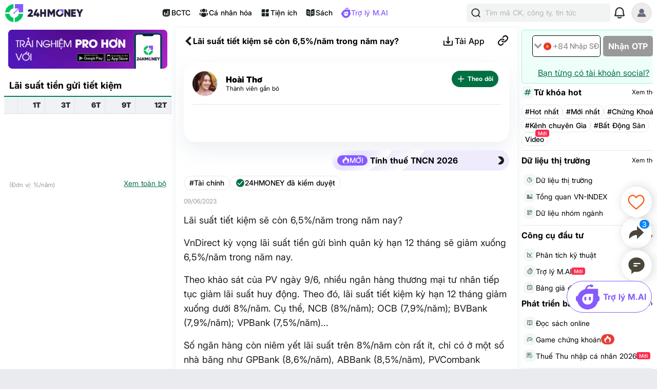

--- FILE ---
content_type: text/html; charset=utf-8
request_url: https://24hmoney.vn/news/lai-suat-tiet-kiem-se-con-6-5-nam-trong-nam-nay-c4a1939142.html
body_size: 17834
content:
<!doctype html>
<html data-n-head-ssr lang="vi" data-n-head="%7B%22lang%22:%7B%22ssr%22:%22vi%22%7D%7D">
  <head >
    <title>Lãi suất tiết kiệm sẽ còn 6,5%/năm trong năm nay?</title><meta data-n-head="ssr" charset="utf-8"><meta data-n-head="ssr" name="viewport" content="width=device-width, initial-scale=1, maximum-scale=1, user-scalable=no"><meta data-n-head="ssr" data-hid="apple-itunes-app" name="apple-itunes-app" content="app-clip-bundle-id=vn.f19.com.Clip, app-id=1438084212"><meta data-n-head="ssr" name="google-play-app" content="app-id=com.money24h.vn"><meta data-n-head="ssr" name="apple-mobile-web-app-title" content="24hMoney"><meta data-n-head="ssr" name="msapplication-TileColor" content="#ffffff"><meta data-n-head="ssr" name="application-name" content="24HMoney"><meta data-n-head="ssr" name="msapplication-config" content="/browserconfig.xml?v=123"><meta data-n-head="ssr" name="google" content="notranslate"><meta data-n-head="ssr" data-hid="robots" name="robots" content="index, follow, all, max-snippet:-1, max-video-preview:-1, max-image-preview:large"><meta data-n-head="ssr" data-hid="theme-color" name="theme-color" content="#037b5f"><meta data-n-head="ssr" data-hid="og:site_name" property="og:site_name" content="24hmoney.vn"><meta data-n-head="ssr" property="al:ios:app_store_id" content="1438084212"><meta data-n-head="ssr" property="al:ios:app_name" content="24h Money"><meta data-n-head="ssr" property="al:iphone:app_store_id" content="1438084212"><meta data-n-head="ssr" property="al:iphone:app_name" content="24h Money"><meta data-n-head="ssr" property="al:ipad:app_store_id" content="1438084212"><meta data-n-head="ssr" property="al:ipad:app_name" content="24h Money"><meta data-n-head="ssr" property="al:android:package" content="com.money24h.vn"><meta data-n-head="ssr" property="al:android:app_name" content="24h Money"><meta data-n-head="ssr" property="fb:app_id" content="1964458933794212"><meta data-n-head="ssr" property="og:locale" content="vi_VN"><meta data-n-head="ssr" name="twitter:card" content="summary_large_image"><meta data-n-head="ssr" name="msvalidate.01" content="92C5EB2C4D583E8834BD33534CBE5841"><meta data-n-head="ssr" data-hid="og:title" property="og:title" content="Lãi suất tiết kiệm sẽ còn 6,5%/năm trong năm nay?"><meta data-n-head="ssr" data-hid="description" name="description" content="VnDirect kỳ vọng lãi suất tiền gửi bình quân kỳ hạn 12 tháng sẽ giảm xuống 6,5%/năm trong năm nay."><meta data-n-head="ssr" data-hid="og:description" property="og:description" content="VnDirect kỳ vọng lãi suất tiền gửi bình quân kỳ hạn 12 tháng sẽ giảm xuống 6,5%/năm trong năm nay."><meta data-n-head="ssr" property="keyword" content="ngân hàng, lãi suất, giảm lãi, Ngân hàng Nhà nước, huy động, lãi vay"><meta data-n-head="ssr" property="og:url" content="https://24hmoney.vn/news/lai-suat-tiet-kiem-se-con-6-5-nam-trong-nam-nay-c4a1939142.html"><meta data-n-head="ssr" data-hid="og:type" property="og:type" content="article"><meta data-n-head="ssr" data-hid="image" itemprop="image" content="https://cdn.24hmoney.vn/upload/images_cr/2023-06-09/600x315/uploaded/2023/unvjthp/2023_04_03/nh-1868-width698height391.jpg"><meta data-n-head="ssr" data-hid="og:image" property="og:image" content="https://cdn.24hmoney.vn/upload/images_cr/2023-06-09/600x315/uploaded/2023/unvjthp/2023_04_03/nh-1868-width698height391.jpg"><meta data-n-head="ssr" data-hid="og:image:alt" property="og:image:alt" content="Lãi suất tiết kiệm sẽ còn 6,5%/năm trong năm nay?"><meta data-n-head="ssr" data-hid="al:ios:url" property="al:ios:url" content="money24h://news/lai-suat-tiet-kiem-se-con-6-5-nam-trong-nam-nay-c4a1939142.html"><meta data-n-head="ssr" data-hid="al:iphone:url" property="al:iphone:url" content="money24h://news/lai-suat-tiet-kiem-se-con-6-5-nam-trong-nam-nay-c4a1939142.html"><meta data-n-head="ssr" data-hid="al:ipad:url" property="al:ipad:url" content="money24h://news/lai-suat-tiet-kiem-se-con-6-5-nam-trong-nam-nay-c4a1939142.html"><meta data-n-head="ssr" data-hid="al:android:url" property="al:android:url" content="money24h://news/lai-suat-tiet-kiem-se-con-6-5-nam-trong-nam-nay-c4a1939142.html"><meta data-n-head="ssr" name="twitter:title" content="Lãi suất tiết kiệm sẽ còn 6,5%/năm trong năm nay?"><meta data-n-head="ssr" name="twitter:description" content="VnDirect kỳ vọng lãi suất tiền gửi bình quân kỳ hạn 12 tháng sẽ giảm xuống 6,5%/năm trong năm nay."><meta data-n-head="ssr" name="twitter:image" content="https://cdn.24hmoney.vn/upload/images_cr/2023-06-09/600x315/uploaded/2023/unvjthp/2023_04_03/nh-1868-width698height391.jpg"><meta data-n-head="ssr" name="twitter:label1" content="Author"><meta data-n-head="ssr" name="twitter:data1" content="Hoài Thơ"><meta data-n-head="ssr" name="twitter:label2" content="Published time"><meta data-n-head="ssr" name="twitter:data2" content="2023-06-09T20:50:00+07:00"><link data-n-head="ssr" rel="shortcut icon" href="/favicon_2024.ico?v=2"><link data-n-head="ssr" rel="icon" href="/favicon_2024.ico?v=2"><link data-n-head="ssr" rel="apple-touch-icon" sizes="180x180" href="/apple-touch-icon-2024.png?v=2"><link data-n-head="ssr" rel="icon" type="image/png" href="/favicon_2024-32x32.png?v=2"><link data-n-head="ssr" rel="icon" type="image/png" href="/favicon_2024-16x16.png?v=2"><link data-n-head="ssr" rel="manifest" href="/site.webmanifest?v=133"><link data-n-head="ssr" rel="mask-icon" href="/safari_pinned_tab_2024.svg?v=2" color="#037b5f"><link data-n-head="ssr" rel="stylesheet" href="/custom-style/custom_095027092023.min.css"><link data-n-head="ssr" rel="canonical" href="https://24hmoney.vn/news/lai-suat-tiet-kiem-se-con-6-5-nam-trong-nam-nay-c4a1939142.html"><script data-n-head="ssr" src="https://www.googletagservices.com/tag/js/gpt.js" async></script><script data-n-head="ssr" src="https://sdk.pushdi.com/js/generated/fa81621a-1055-36a6-ae26-5f6069e3c000.js" async></script><script data-n-head="ssr" data-hid="gtm-script">window['dataLayer']=[];if(!window._gtm_init){window._gtm_init=1;(function (w,n,d,m,e,p){w[d]=(w[d]==1||n[d]=='yes'||n[d]==1||n[m]==1||(w[e]&&w[e][p]&&w[e][p]()))?1:0})(window,navigator,'doNotTrack','msDoNotTrack','external','msTrackingProtectionEnabled');(function(w,d,s,l,x,y){w[x]={};w._gtm_inject=function(i){if(w.doNotTrack||w[x][i])return;w[x][i]=1;w[l]=w[l]||[];w[l].push({'gtm.start':new Date().getTime(),event:'gtm.js'});var f=d.getElementsByTagName(s)[0],j=d.createElement(s);j.async=true;j.src='https://www.googletagmanager.com/gtm.js?id='+i;f.parentNode.insertBefore(j,f);}})(window,document,'script','dataLayer','_gtm_ids','_gtm_inject')};["GTM-5DDTDVR"].forEach(function(i){window._gtm_inject(i)})</script><script data-n-head="ssr" type="application/ld+json">{"@context":"http://schema.org","@type":"BreadcrumbList","itemListElement":[{"@type":"ListItem","position":1,"item":{"@id":"https://24hmoney.vn/","name":"Trang chủ"}},{"@type":"ListItem","position":2,"item":{"@id":"https://24hmoney.vn/tai-chinh","name":"Tài chính"}},{"@type":"ListItem","position":3,"item":{"@id":"https://24hmoney.vn/news/lai-suat-tiet-kiem-se-con-6-5-nam-trong-nam-nay-c4a1939142.html","name":"Lãi suất tiết kiệm sẽ còn 6,5%/năm trong năm nay?"}}]}</script><script data-n-head="ssr" type="application/ld+json">{"@context":"http://schema.org","@type":"NewsArticle","mainEntityOfPage":{"@context":"http://schema.org","@type":"WebPage","@id":"https://24hmoney.vn/news/lai-suat-tiet-kiem-se-con-6-5-nam-trong-nam-nay-c4a1939142.html"},"headline":"Lãi suất tiết kiệm sẽ còn 6,5%/năm trong năm nay?","description":"VnDirect kỳ vọng lãi suất tiền gửi bình quân kỳ hạn 12 tháng sẽ giảm xuống 6,5%/năm trong năm nay.","image":{"@context":"http://schema.org","@type":"ImageObject","url":"https://cdn.24hmoney.vn/upload/images_cr/2023-06-09/600x315/uploaded/2023/unvjthp/2023_04_03/nh-1868-width698height391.jpg","width":"698","height":"391"},"author":{"@context":"http://schema.org","@type":"Organization","name":"24HMoney","url":"https://24hmoney.vn"},"datePublished":"2023-06-09T20:50:00+07:00","dateModified":"2023-06-09T20:50:00+07:00","publisher":{"@context":"http://schema.org","@type":"Organization","name":"24HMoney","logo":{"@context":"http://schema.org","@type":"ImageObject","url":"https://24hmoney.vn/ssr-img/icon-svg/24hm-pur-min.png","height":"200px","width":"49px"}},"about":["Tài chính","ngân hàng","lãi suất","giảm lãi","Ngân hàng Nhà nước","huy động","lãi vay"]}</script><script data-n-head="ssr" type="application/ld+json">{"@context":"http://schema.org","@type":"Organization","name":"24HMoney","url":"https://24hmoney.vn","slogan":"Thông tin thị trường chứng khoán, bất động sản, kinh tế cập nhật 24h","logo":"https://24hmoney.vn/2024/logo-512x512.jpg","email":"support@24hmoney.vn","additionalType":"","sameAs":["https://www.facebook.com/24hMoney.vn","https://play.google.com/store/apps/details?id=com.money24h.vn","https://apps.apple.com/vn/app/24hmoney-ch%E1%BB%A9ng-kho%C3%A1n-t%C3%A0i-ch%C3%ADnh/id1438084212","https://www.youtube.com/channel/UC1CfDZ-J-susNlaw2DKx59w","https://news.google.com/publications/CAAqBwgKMOSGoQsw_JC5Aw?hl=vi&gl=VN&ceid=VN%3Avi"],"address":{"@type":"PostalAddress","streetAddress":"Số 36 phố Hoàng Cầu, Phường Ô Chợ Dừa, TP. Hà Nội","addressLocality":"Hà Nội","postalCode":"11500","addressCountry":"VN"},"contactPoint":[{"@type":"ContactPoint","telephone":"+84385096665","contactOption":"TollFree","contactType":"customer service","areaServed":"VN"}]}</script><link rel="preload" href="/_nuxt/web.01e7b97c.ce8cb86.css" as="style"><link rel="preload" href="/_nuxt/web.82a47355.447af69.css" as="style"><link rel="preload" href="/_nuxt/web.3800af1b.9ea5eb9.css" as="style"><link rel="preload" href="/_nuxt/web.f07dfb05.ba34d47.css" as="style"><link rel="preload" href="/_nuxt/web.d6f1582d.4e72e32.css" as="style"><link rel="preload" href="/_nuxt/web.ceddfc92.05b1ef3.css" as="style"><link rel="preload" href="/_nuxt/web.31ecd969.c586a7d.css" as="style"><link rel="preload" href="/_nuxt/web.7d359b94.2b3b161.css" as="style"><link rel="preload" href="/_nuxt/app.24120820.87e61fa.css" as="style"><link rel="preload" href="/_nuxt/app.01e7b97c.1b66fd3.css" as="style"><link rel="preload" href="/_nuxt/app.f075b844.c0d41b3.css" as="style"><link rel="preload" href="/_nuxt/app.82a47355.2f66abb.css" as="style"><link rel="preload" href="/_nuxt/app.01d99f6b.6ea167b.css" as="style"><link rel="stylesheet" href="/_nuxt/web.01e7b97c.ce8cb86.css"><link rel="stylesheet" href="/_nuxt/web.82a47355.447af69.css"><link rel="stylesheet" href="/_nuxt/web.3800af1b.9ea5eb9.css"><link rel="stylesheet" href="/_nuxt/web.f07dfb05.ba34d47.css"><link rel="stylesheet" href="/_nuxt/web.d6f1582d.4e72e32.css"><link rel="stylesheet" href="/_nuxt/web.ceddfc92.05b1ef3.css"><link rel="stylesheet" href="/_nuxt/web.31ecd969.c586a7d.css"><link rel="stylesheet" href="/_nuxt/web.7d359b94.2b3b161.css"><link rel="stylesheet" href="/_nuxt/app.24120820.87e61fa.css"><link rel="stylesheet" href="/_nuxt/app.01e7b97c.1b66fd3.css"><link rel="stylesheet" href="/_nuxt/app.f075b844.c0d41b3.css"><link rel="stylesheet" href="/_nuxt/app.82a47355.2f66abb.css"><link rel="stylesheet" href="/_nuxt/app.01d99f6b.6ea167b.css">
  </head>
  <body >
    <noscript data-n-head="ssr" data-hid="gtm-noscript" data-pbody="true"><iframe src="https://www.googletagmanager.com/ns.html?id=GTM-5DDTDVR&" height="0" width="0" style="display:none;visibility:hidden" title="gtm"></iframe></noscript><div data-server-rendered="true" id="__nuxt"><!----><div id="__layout"><div class="layout-2024" data-v-dc4bd242><div class="container" data-v-dc4bd242><header class="header-newui" data-v-dc4bd242><div data-v-756cc796 data-v-dc4bd242><div data-nosnippet class="app-header-2024" data-v-756cc796><div class="main-app-header" data-v-756cc796><div class="block-left" data-v-756cc796><div class="logo-box" data-v-756cc796><a href="/" title="24HMoney" class="logo-icon" data-v-756cc796><img src="/2024/Logo_Horizontal_Fullcolour-small.png" alt="24HMoney" class="icon-logo-2024" data-v-756cc796></a></div></div> <div class="block-center" data-v-756cc796><div class="header-navigation" data-v-756cc796><!----> <a href="/financial-reports?utm_medium=box_header1" class="item app-link" data-v-756cc796><img src="/2024/ssr-img/icon-svg/icon-utility-bctc.svg" class="item-icon" data-v-756cc796> <p data-v-756cc796>BCTC</p></a> <div class="item" data-v-756cc796><img src="/2024/ssr-img/icon-svg/icon-utility-newfeed.svg" class="item-icon" data-v-756cc796> <p data-v-756cc796>Cá nhân hóa</p></div> <a href="/tien-ich?utm_medium=box_header1" class="item app-link" data-v-756cc796><img src="/2024/ssr-img/icon-svg/icon-utility-tienich.svg" class="item-icon" data-v-756cc796> <p data-v-756cc796>Tiện ích</p></a> <a href="/book-categories/mien-phi?utm_medium=box_header1" class="item app-link" data-v-756cc796><img src="/2024/ssr-img/icon-svg/icon-utility-sach.svg" class="item-icon" data-v-756cc796> <p data-v-756cc796>Sách</p></a> <div class="item" data-v-756cc796><img src="/2024/ssr-img/icon-svg/logo-assistant.svg" class="item-icon" data-v-756cc796> <p style="color:#865AFF;" data-v-756cc796>Trợ lý M.AI</p></div></div></div> <div class="block-right" data-v-756cc796><div title="Tìm kiếm 24hmoney" class="search-link search-expanded" data-v-756cc796><div class="search-button expanded" data-v-756cc796><div class="icon"><img src="/2024/ssr-img/icon-svg/icon-search.svg" alt="Tìm kiếm"></div> <div class="text"><span>Tìm mã CK, công ty, tin tức</span></div></div></div> <!----> <div title="Thông báo" class="notification-bell" data-v-756cc796><div class="notification-button" data-v-756cc796><div class="icon"><img src="/2024/ssr-img/icon-svg/icon-bell.svg" alt="Thông báo" class="icon-bell"> <!----> <!----></div></div></div> <!----> <div class="avatar-menu-box" data-v-756cc796><div class="avatar-el-2 user-avatar" style="width:40px;height:40px;" data-v-756cc796><img src="/ssr-img/default-image/avatar.png" alt="" style="width:40px;height:40px;"> <!----> <!----> <!----><!----><!----></div></div> <div class="avatar-menu-box expand_menu" data-v-756cc796><div class="avatar-el-2 user-avatar" style="width:40px;height:40px;" data-v-756cc796><img src="/ssr-img/default-image/avatar.png" alt="" style="width:40px;height:40px;"> <!----> <!----> <!----><!----><!----></div> <img src="/2024/ssr-img/icon-svg/icon-menu.svg" alt="menu" class="icon-menu" data-v-756cc796></div></div></div></div> <!----></div></header> <content data-v-dc4bd242><div class="home-content isDesktop" data-v-dc4bd242><main class="app-layout-main" data-v-dc4bd242><div class="news-detail-page" data-v-fbf0a970 data-v-dc4bd242><div data-fetch-key="0" class="article-detail" data-v-030dd5b8 data-v-fbf0a970><div class="article-detail-content isDesktop" data-v-030dd5b8><div class="left-content" data-v-030dd5b8><div class="article-right-content" data-v-bc9e9890 data-v-030dd5b8><div class="banner-dowload-app" data-v-bc9e9890><v-popover trigger="click" offset="0" auto-hide="true" popoverClass="show-qr-code-banner-popoover" placement="bottom"><img src="https://cdn.24hmoney.vn/upload/images_cr/2023-09-26/partner/ssr-img/icon-gif/bannertaiapp2.gif" alt="" class="icon article"> <template><div class="banner-popup"><img src="/_nuxt/img/qrcode-banner-2025-2.634b2a1.png" alt="copy link" class="qr-code"> <div class="qr-text-box"><b class="qr-text">Quét mã QR để tải app 24HMoney - Giúp bạn đầu tư an toàn, hiệu quả</b></div></div></template></v-popover></div> <!----> <div class="bank-interest-rate-shortcut" data-v-bc9e9890><div class="header"><p class="title">Lãi suất tiền gửi tiết kiệm</p></div> <div class="main"><div class="bank-rate-offline"><div class="vue-table"><div class="view-more-wrapper"><div class="view-more-wrapper-content"><table><thead><tr><th style="width:auto;min-width:auto;text-align:left;"><div>
                  
                </div></th><th style="width:auto;min-width:auto;text-align:right;"><div>
                  1T
                </div></th><th style="width:auto;min-width:auto;text-align:right;"><div>
                  3T
                </div></th><th style="width:auto;min-width:auto;text-align:right;"><div>
                  6T
                </div></th><th style="width:auto;min-width:auto;text-align:right;"><div>
                  9T
                </div></th><th style="width:auto;min-width:auto;text-align:right;"><div>
                  12T
                </div></th></tr></thead> <tbody></tbody></table></div> <!----></div></div></div></div> <div class="footer"><p><span class="bank-rate-unit">(Đơn vị: %/năm)</span> <a href="/lai-suat-gui-ngan-hang" class="bank-rate-url">Xem toàn bộ</a></p></div></div> <!----> <!----> <!----> <!----> <!----> <!----></div></div> <div class="main-content" data-v-030dd5b8><div class="article-header" data-v-4d3b11b9 data-v-030dd5b8><div data-nosnippet="" class="app-header article-header" data-v-a942187e data-v-4d3b11b9><div class="block-header" data-v-a942187e><div class="main-app-header" data-v-a942187e><div class="left" data-v-a942187e><img src="[data-uri]" alt="menu" class="icon-back" data-v-a942187e> <div class="logo-box" data-v-a942187e><a href="/" title="24HMoney" class="logo-icon" data-v-a942187e><div data-v-a942187e data-v-4d3b11b9></div></a></div> <span class="title-header" data-v-a942187e data-v-4d3b11b9>Lãi suất tiết kiệm sẽ còn 6,5%/năm trong năm nay?</span></div> <div class="right" data-v-a942187e><div class="custom" data-v-a942187e data-v-4d3b11b9><!----><!----><!----><!----><!----></div> <!----></div></div></div> <div class="overlay" data-v-a942187e></div> <!----></div> <!----></div> <div class="news-detail-container" data-v-030dd5b8><main data-v-030dd5b8><div class="news-header" data-v-030dd5b8><div class="user-box" data-v-030dd5b8><a href="https://24hmoney.vn/users/hoai-tho.2ef5e58d-5ebb-11eb-b6b9-00505603343b" title="Hoài Thơ" class="app-link user-avatar" data-v-030dd5b8><div class="avatar-el-2" style="width:50px;height:50px;" data-v-030dd5b8><img src="https://cdn.24hmoney.vn/upload/images/2021-3/enduser_avartar/2021-07-24/tai-xuong-12--1627121942-width300height200.jpg" loading="lazy" alt="Hoài Thơ" style="width:50px;height:50px;"> <!----> <!----> <!----><!----><!----></div></a> <div class="user-info" data-v-030dd5b8><a href="https://24hmoney.vn/users/hoai-tho.2ef5e58d-5ebb-11eb-b6b9-00505603343b" title="Hoài Thơ" class="app-link user-name" data-v-030dd5b8><span itemprop="author" data-v-030dd5b8>Hoài Thơ</span></a> <p id="user-level" data-v-030dd5b8>Thành viên gắn bó</p> <!----> <!----></div> <div class="user-actions" data-v-030dd5b8><div class="follow-author-button" data-v-4cf62148 data-v-030dd5b8><div style="display: flex; justify-content: center; align-items: center;" data-v-4cf62148><img width="15px" height="15px" src="/_nuxt/img/loading.487d399.gif" class="loading-icon" data-v-4cf62148></div></div></div></div> <div class="audio-box" data-v-030dd5b8><div class="article-audio" data-v-04522d33 data-v-030dd5b8><!----></div></div></div> <div class="news-content" data-v-030dd5b8><!----> <div class="top-box-button" data-v-030dd5b8><a href="/tien-ich/tinh-thue-tncn?utm_medium=article_header" title="Tính thuế TNCN 2026" class="news-feature-button" data-v-030dd5b8><div class="icon-new-2"><img src="/2024/ssr-img/icon-svg/icon-hot-2.svg" alt class="hot-icon"> <span class="icon-text">MỚI</span></div> <span class="text">Tính thuế TNCN 2026</span> <div class="icon"><img src="[data-uri]" alt="Tính thuế TNCN 2026"></div></a></div> <div class="category-reviewed" data-v-030dd5b8><div class="category" data-v-030dd5b8><a href="https://24hmoney.vn/tai-chinh" class="app-link category-text" data-v-030dd5b8>#Tài chính</a></div> <div class="admin-review" data-v-030dd5b8><img src="/2024/ssr-img/icon-svg/icon-verified.svg" alt="24HMoney đã kiểm duyệt" class="admin-review-icon" data-v-030dd5b8> <span class="admin-review-title" data-v-030dd5b8>24HMONEY đã kiểm duyệt</span></div></div> <div class="corona-button-block" data-v-030dd5b8><span itemProp="datePublished" class="published-date" data-v-030dd5b8>
                09/06/2023
              </span></div> <h1 class="news-content-block news-text-0 news-text-left" data-v-030dd5b8>Lãi suất tiết kiệm sẽ còn 6,5%/năm trong năm nay?</h1> <!----> <p class="news-content-block news-text-0 news-text-left" data-v-030dd5b8>VnDirect kỳ vọng lãi suất tiền gửi bình quân kỳ hạn 12 tháng sẽ giảm xuống 6,5%/năm trong năm nay.</p> <!----> <p class="news-content-block  news-text-0 news-text-left" data-v-030dd5b8>Theo khảo sát của PV ngày 9/6, nhiều ngân hàng thương mại tư nhân tiếp tục giảm lãi suất huy động. Theo đó, lãi suất tiết kiệm kỳ hạn 12 tháng giảm xuống dưới 8%/năm. Cụ thể, NCB (8%/năm); OCB (7,9%/năm); BVBank (7,9%/năm); VPBank (7,5%/năm)...</p> <!----><p class="news-content-block  news-text-0 news-text-left" data-v-030dd5b8>Số ngân hàng còn niêm yết lãi suất trên 8%/năm còn rất ít, chỉ có ở một số nhà băng như GPBank (8,6%/năm), ABBank (8,5%/năm), PVCombank (8,3%/năm), BacABank (8,1%/năm), Oceanbank (8,1%/năm).</p> <!----><p class="news-content-block  news-text-0 news-text-left" data-v-030dd5b8>Nhìn chung các ngân hàng lớn đều đã giảm lãi suất xuống dưới 8%/năm, cao nhất chỉ quanh vùng 7,5%/năm. Chênh lệch lãi suất ở nhóm ngân hàng lớn không còn đáng kể như giai đoạn đầu năm.</p> <!----><div class="news-content-block" data-v-030dd5b8><!----> <div class=" news-text-0 news-text-left" data-v-030dd5b8><table align="center" class="picture" style="text-align: justify;">
	<tbody>
		<tr>
			<td class="pic"><em><img alt="Lãi suất tiết kiệm sẽ còn 6,5%/năm trong năm nay? ảnh 1" c="[data-uri]" class="lazyload cms-photo" cms-photo-caption="Lãi suất tiết kiệm được kỳ vọng sẽ tiếp tục giảm." data-height="1706" data-image-id="3551234" data-width="2560" src="https://cdn24hmoney.24hstatic.com/upload/images_cr/2023-06-09/w645/uploaded/2023/unvjthp/2023_04_03/nganhang1-8178.jpg" /></em></td>
		</tr>
		<tr>
			<td class="caption"><em>Lãi suất tiết kiệm được kỳ vọng sẽ tiếp tục giảm.</em></td>
		</tr>
	</tbody>
</table></div> <!----> <!----></div> <!----><p class="news-content-block  news-text-0 news-text-left" data-v-030dd5b8>Trong báo cáo cập nhật thị trường tiền tệ vừa công bố, VnDirect kỳ vọng lãi suất tiền gửi bình quân kỳ hạn 12 tháng sẽ giảm xuống 6,5%/năm trong năm nay.</p> <!----><p class="news-content-block  news-text-0 news-text-left" data-v-030dd5b8>Dựa trên tình hình lạm phát trong nước hạ nhiệt và tỷ giá ổn định, Ngân hàng Nhà nước đã quyết định điều chỉnh giảm một số lãi suất điều hành kể từ ngày 25/5/2023 như lãi suất tái cấp vốn giảm 0,5%, trần lãi suất huy động kỳ hạn 1 tháng tới dưới 6 tháng giảm 0,5%...</p> <!----><p class="news-content-block  news-text-0 news-text-left" data-v-030dd5b8>Kể từ đầu năm 2023, Ngân hàng Nhà nước đã có 3 đợt giảm lãi suất điều hành, theo đó: Lãi suất tái chiết khấu giảm 1% xuống 3,5%/năm, lãi suất tái cấp vốn giảm 1% xuống 5%/năm, lãi suất cho vay ngắn hạn tối đa bằng VND của các tổ chức tín dụng đối với một số hoạt động kinh tế giảm 1% xuống 5%/năm.</p> <!----><p class="news-content-block  news-text-0 news-text-left" data-v-030dd5b8>Ngân hàng Nhà nước cũng giảm trần lãi suất tiền gửi kỳ hạn dưới 1 tháng và từ 1 tháng tới dưới 6 tháng lần lượt 0,5% và 1% xuống mức 0,5%/năm và 5%/năm.</p> <!----><p class="news-content-block  news-text-0 news-text-left" data-v-030dd5b8>Theo đó, lãi suất giảm dựa trên các lý do sau: Nhu cầu tín dụng yếu do tăng trưởng kinh tế chậm chạp và thị trường bất động sản ảm đạm, Chính phủ đẩy mạnh đầu tư công, từ đó bơm thêm tiền vào nền kinh tế và Ngân hàng Nhà nước vẫn còn dư địa để giảm lãi suất điều hành.</p> <!----> <!----> <!----></div></main> <!----></div> <div class="time-google-news-box" data-v-030dd5b8><time datetime="2023-06-09T20:50:00+07:00" itemProp="datePublished" class="published-date" data-v-030dd5b8>
          Thứ sáu, ngày 09/06/2023 20:50 PM (GMT+7)
        </time> <div class="google-news-button" data-v-030dd5b8><span class="text">Theo dõi 24HMoney trên</span> <img src="/ssr-img/icon-png/google-news-icon-small.png" alt="Theo dõi 24HMoney trên GoogleNews"></div></div> <!----> <!----> <div class="tags-box" data-v-4ecad92c data-v-030dd5b8><h3 class="label" data-v-4ecad92c>Từ khóa liên quan</h3> <p class="note" data-v-4ecad92c>Bấm vào mỗi từ khóa để xem bài cùng chủ đề</p> <ul class="tag-list" data-v-4ecad92c><li data-v-4ecad92c><h4 class="tag-item" data-v-4ecad92c><a href="https://24hmoney.vn/tags/ngan-hang.html?q=ngân hàng" class="app-link h-u" data-v-4ecad92c>#ngân hàng</a></h4></li><li data-v-4ecad92c><h4 class="tag-item" data-v-4ecad92c><a href="https://24hmoney.vn/tags/lai-suat.html?q=lãi suất" class="app-link h-u" data-v-4ecad92c>#lãi suất</a></h4></li><li data-v-4ecad92c><h4 class="tag-item" data-v-4ecad92c><a href="https://24hmoney.vn/tags/giam-lai.html?q=giảm lãi" class="app-link h-u" data-v-4ecad92c>#giảm lãi</a></h4></li><li data-v-4ecad92c><h4 class="tag-item" data-v-4ecad92c><a href="https://24hmoney.vn/tags/ngan-hang-nha-nuoc.html?q=Ngân hàng Nhà nước" class="app-link h-u" data-v-4ecad92c>#Ngân hàng Nhà nước</a></h4></li><li data-v-4ecad92c><h4 class="tag-item" data-v-4ecad92c><a href="https://24hmoney.vn/tags/huy-dong.html?q=huy động" class="app-link h-u" data-v-4ecad92c>#huy động</a></h4></li><li data-v-4ecad92c><h4 class="tag-item" data-v-4ecad92c><a href="https://24hmoney.vn/tags/lai-vay.html?q=lãi vay" class="app-link h-u" data-v-4ecad92c>#lãi vay</a></h4></li></ul></div> <!----> <!----> <div class="warning-review-box" data-v-030dd5b8><div class="investor-warning" data-v-030dd5b8><img src="/2024/ssr-img/icon-svg/icon-info.svg" alt="Cảnh báo" class="warning-icon" data-v-030dd5b8> <span class="warning-content" data-v-030dd5b8>Nhà đầu tư lưu ý</span></div> <img src="/2024/ssr-img/icon-svg/icon-next.svg" alt="Cảnh báo" class="warning-icon-next" data-v-030dd5b8></div> <img src="https://thongke.24h.com.vn/24hmoney-analytics/24hmoney-analytics.php?rand=80799086&amp;news_id=1939142&amp;cate_id=4&amp;device=desktop" alt="thong-ke" width="0" height="0" hidden="hidden" data-v-030dd5b8> <!----> <!----> <!----> <div class="contact-box-cover" data-v-0085b2be data-v-030dd5b8><div class="contact-box" data-v-0085b2be><div class="kols-box" data-v-0085b2be><p class="title" data-v-0085b2be>Bạn muốn trở thành VIP/PRO trên 24HMONEY?</p> <p class="sub-title" data-v-0085b2be>
        Bấm vào đây để liên hệ 24HMoney ngay
        <img src="/2024/ssr-img/icon-svg/icon-next.svg" class="sub-title-icon" data-v-0085b2be></p></div> <div id="subscribe-contact-box" class="subcribe-box" data-v-0085b2be><div class="subscribe-form" data-v-0085b2be><input type="text" name="subscribe-email" placeholder="Nhập email để nhận thông tin cập nhật" readonly="readonly" class="subscribe-form-input" data-v-0085b2be> <button class="subscribe-form-button" data-v-0085b2be>OK</button></div></div> <img src="/2024/ssr-img/background/vip-pro-request-new.svg" class="img-vip-pro" data-v-0085b2be> <!----></div></div> <!----> <div class="bottom-content" data-v-030dd5b8><div id="dfp-slot-finance-1768613289278" class="dfp-slot" data-v-98cd050c></div> <!----> <!----> <div class="article-relate-box"><!----></div> <div class="bulk-head"></div> <div class="article-relate-box"><!----></div> <div class="bulk-head"></div> <!----> <div class="article-relate-box"><!----></div> <!----></div> <footer class="footer-box" data-v-7bde10cc data-v-030dd5b8><div class="mxh-pc" data-v-7bde10cc><div class="mxh-top" data-v-7bde10cc><span data-v-7bde10cc>Cơ quan chủ quản: Công ty TNHH 24HMoney. Địa chỉ: Tầng 5 - Tòa nhà Geleximco, số 36 phố Hoàng Cầu, Phường Ô Chợ Dừa, TP. Hà Nội. Giấy phép mạng xã hội số 203/GP-BTTTT do BỘ THÔNG TIN VÀ TRUYỀN THÔNG cấp ngày 09/06/2023 (thay thế cho Giấy phép mạng xã hội số 103/GP-BTTTT cấp ngày 25/3/2019). Chịu trách nhiệm nội dung: Phạm Đình Bằng. Email: support@24hmoney.vn. Hotline: 038.509.6665. Liên hệ: 0346.701.666</span> <p data-v-7bde10cc><a href="https://24hmoney.vn/policy" class="footer-link" data-v-7bde10cc>Điều khoản và chính sách sử dụng</a></p></div> <br data-v-7bde10cc> <hr data-v-7bde10cc> <div class="mxh-bottom" data-v-7bde10cc><div class="mxh-bottom-left" data-v-7bde10cc><div class="qr-code-left" data-v-7bde10cc><img src="/_nuxt/img/qrcode-banner-2025-2.634b2a1.png" alt="copy link" class="qr-code" data-v-7bde10cc> <div class="qr-text-box" data-v-7bde10cc><b class="qr-text" data-v-7bde10cc>Quét mã QR để tải app 24HMoney - Giúp bạn đầu tư an toàn, hiệu quả</b></div></div> <div class="extension-install-box" data-v-7bde10cc><div class="extension-install-icon"><a href="https://chromewebstore.google.com/detail/gdhaickihmfejhafpocfkglhckpigjdo?utm_source=banner-web" target="_blank" class="extension-install-link"><img src="/2024/ssr-img/icon-svg/icon-chrome-extension.svg" class="icon"></a></div> <div class="extension-install-label"><a href="https://chromewebstore.google.com/detail/gdhaickihmfejhafpocfkglhckpigjdo?utm_source=banner-web" target="_blank" class="extension-install-link"><p class="hl">Cài đặt tiện ích 24HMoney extention</p> <p>để theo dõi thị trường và mã chứng khoán mọi nơi trên trình duyệt Chrome</p></a></div></div></div> <div class="mxh-bottom-right" data-v-7bde10cc><div id="subscribe-footer-box" class="subcribe-box" data-v-7bde10cc><div class="subscribe-footer-form" data-v-7bde10cc><input type="text" name="subscribe-email" placeholder="Nhập email để nhận thông tin cập nhật" readonly="readonly" class="subscribe-form-input" data-v-7bde10cc> <button class="subscribe-form-button" data-v-7bde10cc>OK</button></div></div></div></div></div></footer> <div class="fixed-bottom" data-v-030dd5b8><!----> <!----></div> <!----><!----><!----><!----><!----></div> <div class="right-content" data-v-030dd5b8><div class="container-right" data-v-2315ecba data-v-030dd5b8><div class="personal" data-v-2315ecba><!----></div> <div class="hot-keyword" data-v-2315ecba><div class="capsule-keyword-2024" data-v-e54456d2 data-v-2315ecba><div id="title-row" data-v-e54456d2><div class="title" data-v-e54456d2><img src="/2024/ssr-img/icon-svg/icon-tag.svg" alt="" class="mIcon" data-v-e54456d2 data-v-2315ecba>
        Từ khóa hot</div> <div class="action-header" data-v-e54456d2><div data-v-e54456d2>Xem thêm</div> <img src="[data-uri]" alt class="icon" data-v-e54456d2></div></div> <div class="block-keyword-hot keywords-box" data-v-e54456d2><div class="keyword" data-v-e54456d2><!----> <a href="/?utm_medium=keywords_rightside" title="#Hot nhất" class="linkto" data-v-e54456d2>#Hot nhất
        <!----> <!----></a></div><div class="keyword" data-v-e54456d2><!----> <a href="/tin-moi?utm_medium=keywords_rightside" title="#Mới nhất" class="linkto" data-v-e54456d2>#Mới nhất
        <!----> <!----></a></div><div class="keyword" data-v-e54456d2><!----> <a href="/chung-khoan?utm_medium=keywords_rightside" title="#Chứng Khoán" class="linkto" data-v-e54456d2>#Chứng Khoán
        <!----> <!----></a></div><div class="keyword" data-v-e54456d2><!----> <a href="/chuyen-gia?utm_medium=keywords_rightside" title="#Kênh chuyên Gia" class="linkto" data-v-e54456d2>#Kênh chuyên Gia
        <!----> <!----></a></div><div class="keyword" data-v-e54456d2><!----> <a href="/bat-dong-san?utm_medium=keywords_rightside" title="#Bất Động Sản" class="linkto" data-v-e54456d2>#Bất Động Sản
        <!----> <!----></a></div><div class="keyword" data-v-e54456d2><!----> <a href="/shorts?utm_medium=keywords_rightside" title="Video" class="linkto" data-v-e54456d2>Video
        <!----> <span class="icon-new" style="background-color:#ff2a4e;" data-v-e54456d2>Mới</span></a></div></div></div></div> <div class="hot-keyword" data-v-2315ecba><div class="capsule-keyword-2024" data-v-e54456d2 data-v-2315ecba><div id="title-row" data-v-e54456d2><div class="title" data-v-e54456d2>
        Dữ liệu thị trường
      </div> <div class="action-header" data-v-e54456d2><div data-v-e54456d2>Xem thêm</div> <img src="[data-uri]" alt class="icon" data-v-e54456d2></div></div> <div class="block-keyword-hot" data-v-e54456d2><div class="keyword isBig" data-v-e54456d2><img src="/2024/ssr-img/icon-svg/utility/ic_market_data.svg" alt class="icon" style="padding:6px;" data-v-e54456d2> <a href="/indices?utm_medium=data_stock_rightside" title="Dữ liệu thị trường" class="linkto" data-v-e54456d2>Dữ liệu thị trường
        <!----> <!----></a></div><div class="keyword isBig" data-v-e54456d2><img src="/2024/ssr-img/icon-svg/utility/ic_vnindex_overview.svg" alt class="icon" style="padding:6px;" data-v-e54456d2> <a href="/indices/vn-index?utm_medium=data_stock_rightside" title="Tổng quan VN-INDEX" class="linkto" data-v-e54456d2>Tổng quan VN-INDEX
        <!----> <!----></a></div><div class="keyword isBig" data-v-e54456d2><img src="/2024/ssr-img/icon-svg/utility/ic_industry_group_data.svg" alt class="icon" style="padding:6px;" data-v-e54456d2> <a href="/recommend/business?utm_medium=data_stock_rightside" title="Dữ liệu nhóm ngành" class="linkto" data-v-e54456d2>Dữ liệu nhóm ngành
        <!----> <!----></a></div></div></div></div> <div class="hot-keyword" data-v-2315ecba><div class="capsule-keyword-2024" data-v-e54456d2 data-v-2315ecba><div id="title-row" data-v-e54456d2><div class="title" data-v-e54456d2>
        Công cụ đầu tư
      </div> <div class="action-header" data-v-e54456d2><div data-v-e54456d2>Xem thêm</div> <img src="[data-uri]" alt class="icon" data-v-e54456d2></div></div> <div class="block-keyword-hot" data-v-e54456d2><div class="keyword isBig" data-v-e54456d2><img src="/2024/ssr-img/icon-svg/utility/ic_stock_analytics.svg" alt class="icon" style="padding:6px;" data-v-e54456d2> <a href="/phan-tich-ky-thuat?utm_medium=trading_rightside" title="Phân tích kỹ thuật" class="linkto" data-v-e54456d2>Phân tích kỹ thuật
        <!----> <!----></a></div><div class="keyword isBig" data-v-e54456d2><img src="/2024/ssr-img/icon-svg/utility/ic_chat_mai.svg" alt class="icon" style="padding:0px;" data-v-e54456d2> <a href="/assistant?utm_medium=trading_rightside" title="Trợ lý M.AI" class="linkto" data-v-e54456d2>Trợ lý M.AI
        <!----> <span class="icon-new" style="background-color:#ff2a4e;" data-v-e54456d2>Mới</span></a></div><div class="keyword isBig" data-v-e54456d2><img src="/2024/ssr-img/icon-svg/utility/ic_electronic_price.svg" alt class="icon" style="padding:6px;" data-v-e54456d2> <a href="/bang-gia-chung-khoan?utm_medium=trading_rightside" title="Bảng giá điện tử" class="linkto" data-v-e54456d2>Bảng giá điện tử
        <!----> <!----></a></div></div></div></div> <div class="hot-keyword" data-v-2315ecba><div class="capsule-keyword-2024" data-v-e54456d2 data-v-2315ecba><div id="title-row" data-v-e54456d2><div class="title" data-v-e54456d2>
        Phát triển bản thân
      </div> <div class="action-header" data-v-e54456d2><div data-v-e54456d2>Xem thêm</div> <img src="[data-uri]" alt class="icon" data-v-e54456d2></div></div> <div class="block-keyword-hot" data-v-e54456d2><div class="keyword isBig" data-v-e54456d2><img src="/2024/ssr-img/icon-svg/utility/ic_book_util.svg" alt class="icon" style="padding:6px;" data-v-e54456d2> <a href="/book-categories/mien-phi?utm_medium=training_rightside" title="Đọc sách online" class="linkto" data-v-e54456d2>Đọc sách online
        <!----> <!----></a></div><div class="keyword isBig" data-v-e54456d2><img src="/2024/ssr-img/icon-svg/utility/ic_stock_game.svg" alt class="icon" style="padding:6px;" data-v-e54456d2> <a href="/v2/stock-game/rankings?utm_medium=training_rightside" title="Game chứng khoán" class="linkto" data-v-e54456d2>Game chứng khoán
        <div class="icon-hot" data-v-e54456d2><img src="/2024/ssr-img/icon-svg/icon-hot-3.svg" alt class="hot-icon"></div> <!----></a></div><div class="keyword isBig" data-v-e54456d2><img src="/2024/ssr-img/icon-svg/utility/ic_tax.svg" alt class="icon" style="padding:6px;" data-v-e54456d2> <a href="/tien-ich/tinh-thue-tncn?utm_medium=training_rightside" title="Thuế Thu nhập cá nhân 2026" class="linkto" data-v-e54456d2>Thuế Thu nhập cá nhân 2026
        <!----> <span class="icon-new" style="background-color:#ff2a4e;" data-v-e54456d2>Mới</span></a></div></div></div></div> <div class="box-comment-vnindex" data-v-2315ecba><div class="header"><img src="[data-uri]" alt> <p class="title">
      Bàn tán về thị trường
      </p></div> <div class="comment"><div class="stock-comments-list"><!----> <div id="comments" class="stock-comment" data-v-04056892><!----> <div isFirst="true" class="input-comment" data-v-d467bb50 data-v-04056892><!----></div> <div class="loading-cm at_home" style="display:none;" data-v-04056892><img src="/ssr-img/icon-gif/loading.gif" alt data-v-04056892></div> <!----></div></div></div> <div class="loading">Đang tải</div> <!----></div> <div class="qr-code-left" data-v-2315ecba><img src="/_nuxt/img/qrcode-banner-2025-2.634b2a1.png" alt="copy link" class="qr-code" data-v-2315ecba> <div class="qr-text-box" data-v-2315ecba><b class="qr-text" data-v-2315ecba>Quét mã QR để tải app 24HMoney - Giúp bạn đầu tư an toàn, hiệu quả</b></div></div> <div class="extension-install-box" data-v-2315ecba><div class="extension-install-icon"><a href="https://chromewebstore.google.com/detail/gdhaickihmfejhafpocfkglhckpigjdo?utm_source=banner-web" target="_blank" class="extension-install-link"><img src="/2024/ssr-img/icon-svg/icon-chrome-extension.svg" class="icon"></a></div> <div class="extension-install-label"><a href="https://chromewebstore.google.com/detail/gdhaickihmfejhafpocfkglhckpigjdo?utm_source=banner-web" target="_blank" class="extension-install-link"><p class="hl">Cài đặt tiện ích 24HMoney extention</p> <p>để theo dõi thị trường và mã chứng khoán mọi nơi trên trình duyệt Chrome</p></a></div></div> <div class="policy" data-v-2315ecba><div class="intro" data-v-79dba961 data-v-2315ecba><div class="about-me" data-v-79dba961><div class="title" data-v-79dba961>Về chúng tôi</div> <div class="item-term-policy" data-v-79dba961><a href="/lien-he?utm_medium=about_rightside" title="Liên hệ" class="item-link" data-v-79dba961><div class="item-text" data-v-79dba961><p data-v-79dba961>Liên hệ</p></div></a></div></div> <div class="capsule-manual" data-v-79dba961><div class="title" data-v-79dba961>Chính sách và điều khoản</div> <div class="item-term-policy" data-v-79dba961><a href="/policy?utm_medium=about_rightside" class="item-link" data-v-79dba961><div class="item-text" data-v-79dba961><p data-v-79dba961>
            Điều khoản &amp; chính sách SD
            <!----></p></div></a></div><div class="item-term-policy" data-v-79dba961><a href="/topic/huong-dan-su-dung-app-24hmoney-t1012905a0.html?utm_medium=about_rightside" class="item-link" data-v-79dba961><div class="item-text" data-v-79dba961><p data-v-79dba961>
            Xem HDSD để tận dụng tối đa tiện ích
            <img src="/2024/ssr-img/icon-svg/icon-hot-3.svg" alt class="icon" data-v-79dba961></p></div></a></div></div> <div class="mxh-top" data-v-79dba961><span data-v-79dba961>Cơ quan chủ quản: Công ty TNHH 24HMoney. </span> <span data-v-79dba961>Địa chỉ: Tầng 5 - Tòa nhà Geleximco, số 36 phố Hoàng Cầu, Phường Ô Chợ
      Dừa, TP. Hà Nội.</span> <span data-v-79dba961>Giấy phép mạng xã hội số 203/GP-BTTTT do BỘ THÔNG TIN VÀ TRUYỀN THÔNG
      cấp ngày 09/06/2023 (thay thế cho Giấy phép mạng xã hội số 103/GP-BTTTT
      cấp ngày 25/3/2019).</span> <span data-v-79dba961>Chịu trách nhiệm nội dung: Phạm Đình Bằng.</span> <span data-v-79dba961>Email: support@24hmoney.vn.</span> <span data-v-79dba961>Hotline: 038.509.6665.</span> <span data-v-79dba961>Liên hệ: 0346.701.666</span></div></div></div> <div class="end-box" style="display:none;" data-v-2315ecba><div class="intro" data-v-dd0d95b6 data-v-2315ecba><div class="forme" data-v-dd0d95b6></div></div></div></div></div></div></div></div> <!----></main></div></content> <!----> <!----></div></div></div></div><script>window.__NUXT__=(function(a,b,c,d,e,f,g,h,i,j,k,l,m,n,o,p,q,r,s,t,u,v,w,x,y,z,A,B,C,D,E,F,G,H,I,J,K,L,M,N,O,P,Q,R,S,T,U,V,W,X,Y){A.article_id=p;A.article_type="NORMAL_ARTICLE";A.id=p;A.article_category_id=j;A.article_category_name=m;A.sub_categories=[];A.author="Ngọc Mai";A.preview_content=l;A.provider="Tiền Phong (Bản quyền)";A.share_url="https:\u002F\u002Ftienphong.vn\u002Flai-suat-tiet-kiem-se-con-65nam-trong-nam-nay-post1541539.tpo";A.published_date=1686318600;A.share_tags=[];A.source=c;A.table="articles";A.thumbnail="https:\u002F\u002Fcdn.24hmoney.vn\u002Fupload\u002Fimages_cr\u002F2023-06-09\u002F600x315\u002Fuploaded\u002F2023\u002Funvjthp\u002F2023_04_03\u002Fnh-1868-width497height280.jpg";A.title=k;A.type="photo";A.user_editor_avatar=B;A.user_editor_id=r;A.user_uid=C;A.user_editor_name=s;A.user_editor_position=[];A.c_show_position=d;A.user_editor_rank_name=c;A.expert=a;A.video_url=c;A.wiki_tags=c;A.like=a;A.copylink=a;A.share=n;A.thumb_desc=c;A.thumbnail_pc=q;A.status_content=c;A.topic={id:"1728757",name:"Việt Nam giảm lãi suất",slug:"viet-nam-giam-lai-suat"};A.is_iframe_article=a;A.article_iframe_url=c;A.tag_user=[];A.comment_total=a;A.c_audio_file="https:\u002F\u002Fcdn.24hmoney.vn\u002Fupload\u002Ffile\u002F2023-2\u002F2023-06-09\u002Fnews_audio_1939142-1686318627141.mp3";A.c_follower=t;A.c_count_news_user=1200;A.block_comment=a;A.block_comment_published=a;A.c_level_end_user=d;A.c_check_green=D;A.c_post_style={};A.c_tags_fixed=[];A.c_seo_keyword=E;A.slug_seo=c;A.title_seo=c;A.description_seo=c;A.keyword_seo=c;A.url_canonical_seo=c;A.device_seo=c;A.c_position=[];A.c_scores_total=a;A.c_scores_list=[];A.c_show_sex=a;A.c_show_birth=a;A.c_show_email=a;A.c_show_phone_number=a;A.c_show_cmt=a;A.c_show_address=a;A.c_show_district=a;A.c_show_city=a;A.c_show_job=a;A.c_show_education=a;A.c_show_relationship=a;A.c_show_other_information=a;F[0]=G;F[1]=H;F[2]=I;F[3]=J;F[4]=K;F[5]=L;F[6]=M;F[7]=N;F[8]=O;G.align=e;G.text=[{fontStyle:a,fontSize:a,text:"Theo khảo sát của PV ngày 9\u002F6, nhiều ngân hàng thương mại tư nhân tiếp tục giảm lãi suất huy động. Theo đó, lãi suất tiết kiệm kỳ hạn 12 tháng giảm xuống dưới 8%\u002Fnăm. Cụ thể, NCB (8%\u002Fnăm); OCB (7,9%\u002Fnăm); BVBank (7,9%\u002Fnăm); VPBank (7,5%\u002Fnăm)..."}];G.type=d;H.align=e;H.text=[{fontStyle:a,fontSize:a,text:"Số ngân hàng còn niêm yết lãi suất trên 8%\u002Fnăm còn rất ít, chỉ có ở một số nhà băng như GPBank (8,6%\u002Fnăm), ABBank (8,5%\u002Fnăm), PVCombank (8,3%\u002Fnăm), BacABank (8,1%\u002Fnăm), Oceanbank (8,1%\u002Fnăm)."}];H.type=d;I.align=e;I.text=[{fontStyle:a,fontSize:a,text:"Nhìn chung các ngân hàng lớn đều đã giảm lãi suất xuống dưới 8%\u002Fnăm, cao nhất chỉ quanh vùng 7,5%\u002Fnăm. Chênh lệch lãi suất ở nhóm ngân hàng lớn không còn đáng kể như giai đoạn đầu năm."}];I.type=d;J.align=e;J.text=[{fontStyle:a,fontSize:a,text:"\u003Ctable align=\"center\" class=\"picture\" style=\"text-align: justify;\"\u003E\r\n\t\u003Ctbody\u003E\r\n\t\t\u003Ctr\u003E\r\n\t\t\t\u003Ctd class=\"pic\"\u003E\u003Cem\u003E\u003Cimg alt=\"Lãi suất tiết kiệm sẽ còn 6,5%\u002Fnăm trong năm nay? ảnh 1\" c=\"data:image\u002Fpng;base64,iVBORw0KGgoAAAANSUhEUgAAAAEAAAABAQMAAAAl21bKAAAAA1BMVEX6+vqsEtnpAAAACklEQVQI12NgAAAAAgAB4iG8MwAAAABJRU5ErkJggg==\" class=\"lazyload cms-photo\" cms-photo-caption=\"Lãi suất tiết kiệm được kỳ vọng sẽ tiếp tục giảm.\" data-height=\"1706\" data-image-id=\"3551234\" data-width=\"2560\" src=\"https:\u002F\u002Fcdn24hmoney.24hstatic.com\u002Fupload\u002Fimages_cr\u002F2023-06-09\u002Fw645\u002Fuploaded\u002F2023\u002Funvjthp\u002F2023_04_03\u002Fnganhang1-8178.jpg\" \u002F\u003E\u003C\u002Fem\u003E\u003C\u002Ftd\u003E\r\n\t\t\u003C\u002Ftr\u003E\r\n\t\t\u003Ctr\u003E\r\n\t\t\t\u003Ctd class=\"caption\"\u003E\u003Cem\u003ELãi suất tiết kiệm được kỳ vọng sẽ tiếp tục giảm.\u003C\u002Fem\u003E\u003C\u002Ftd\u003E\r\n\t\t\u003C\u002Ftr\u003E\r\n\t\u003C\u002Ftbody\u003E\r\n\u003C\u002Ftable\u003E"}];J.type=d;K.align=e;K.text=[{fontStyle:a,fontSize:a,text:"Trong báo cáo cập nhật thị trường tiền tệ vừa công bố, VnDirect kỳ vọng lãi suất tiền gửi bình quân kỳ hạn 12 tháng sẽ giảm xuống 6,5%\u002Fnăm trong năm nay."}];K.type=d;L.align=e;L.text=[{fontStyle:a,fontSize:a,text:"Dựa trên tình hình lạm phát trong nước hạ nhiệt và tỷ giá ổn định, Ngân hàng Nhà nước đã quyết định điều chỉnh giảm một số lãi suất điều hành kể từ ngày 25\u002F5\u002F2023 như lãi suất tái cấp vốn giảm 0,5%, trần lãi suất huy động kỳ hạn 1 tháng tới dưới 6 tháng giảm 0,5%..."}];L.type=d;M.align=e;M.text=[{fontStyle:a,fontSize:a,text:"Kể từ đầu năm 2023, Ngân hàng Nhà nước đã có 3 đợt giảm lãi suất điều hành, theo đó: Lãi suất tái chiết khấu giảm 1% xuống 3,5%\u002Fnăm, lãi suất tái cấp vốn giảm 1% xuống 5%\u002Fnăm, lãi suất cho vay ngắn hạn tối đa bằng VND của các tổ chức tín dụng đối với một số hoạt động kinh tế giảm 1% xuống 5%\u002Fnăm."}];M.type=d;N.align=e;N.text=[{fontStyle:a,fontSize:a,text:"Ngân hàng Nhà nước cũng giảm trần lãi suất tiền gửi kỳ hạn dưới 1 tháng và từ 1 tháng tới dưới 6 tháng lần lượt 0,5% và 1% xuống mức 0,5%\u002Fnăm và 5%\u002Fnăm."}];N.type=d;O.align=e;O.text=[{fontStyle:a,fontSize:a,text:"Theo đó, lãi suất giảm dựa trên các lý do sau: Nhu cầu tín dụng yếu do tăng trưởng kinh tế chậm chạp và thị trường bất động sản ảm đạm, Chính phủ đẩy mạnh đầu tư công, từ đó bơm thêm tiền vào nền kinh tế và Ngân hàng Nhà nước vẫn còn dư địa để giảm lãi suất điều hành."}];O.type=d;return {layout:"news-layout-2024",data:[{articleId:p,categoryId:j,title:k,description:l,descriptionHtml:l,thumbnail:q,article:[{group:"article_detail_header_group",group_name:c,data:[{box_name:c,data:[A]}]},{group:"article_detail_content_group",group_name:c,data:[{box_name:c,data:[{body:{align:a,children:F,color:"#252525",type:a}}]}]}],articleHeader:A,articleContent:F,articleContentHtml:[G,H,I,J,K,L,M,N,O],canonical:u,keyword:E,structuredData:{"@context":h,"@type":"BreadcrumbList",itemListElement:[{"@type":v,position:d,item:{"@id":"https:\u002F\u002F24hmoney.vn\u002F",name:"Trang chủ"}},{"@type":v,position:o,item:{"@id":"https:\u002F\u002F24hmoney.vn\u002Ftai-chinh",name:m}},{"@type":v,position:n,item:{"@id":u,name:k}}]},newsArticle:{"@context":h,"@type":"NewsArticle",mainEntityOfPage:{"@context":h,"@type":"WebPage","@id":u},headline:k,description:l,image:{"@context":h,"@type":P,url:q,width:"698",height:"391"},author:{"@context":h,"@type":Q,name:R,url:"https:\u002F\u002F24hmoney.vn"},datePublished:w,dateModified:w,publisher:{"@context":h,"@type":Q,name:R,logo:{"@context":h,"@type":P,url:"https:\u002F\u002F24hmoney.vn\u002Fssr-img\u002Ficon-svg\u002F24hm-pur-min.png",height:"200px",width:"49px"}},about:[m,"ngân hàng","lãi suất","giảm lãi","Ngân hàng Nhà nước","huy động","lãi vay"]},companyInfo:S,datePublished:w,author:s}],fetch:[{isOpentTTCopyLink:b,copyLinkMsg:"Đã sao chép",readMoreClicked:b,TRACKING_SOURCE:{SEARCH:"search",TAGGED_SYMBOLS:"tagged_symbols",NEW_UI:"new-ui"},wiki:[],listSymbol:[],openAppHeaderUrl:"https:\u002F\u002Fmoney24h.page.link\u002F?link=https:\u002F\u002F24hmoney.vn\u002Ftin-hot&referrer_domain=www.24hmoney.vn&apn=com.money24h.vn&isi=1438084212&ibi=vn.f19.com&utm_campaign=WEB_INSTALL&utm_medium=OPENAPP_HEADER_WEB&utm_source=24HMONEY.VN",isShowBannerFt:b,isShowQuickEnterprise:b,firstSymbolStr:c,firstEnterpriseStr:c,urlEnterprise:c,isVisiblePickStream:b,isStickyLeft:b,isStickyRight:b,isDestroy:b,pollActive:f,pollByStock:b,isVisibleShareToInvestor:b,isVipFund:b,isVipB2b:b,isVipContent:b,isShowNotification:g,tmHandleScroll:f,totalFollow:t,serieShow:f,positionPoll:a,isShowLoginDialog:b,canCloseLoginDialog:g,uuid:S},{isVisibleList:b,experts:[],swiperOptions:{slidesPerView:T,slidesPerGroup:j,watchOverflow:g,pagination:b,navigation:{nextEl:".swiper-button-next",prevEl:".swiper-button-prev"},breakpoints:{"0":{slidesPerView:2.5,slidesPerGroup:o},"768":{slidesPerView:U,slidesPerGroup:U},"1400":{slidesPerView:T,slidesPerGroup:j}}}}],error:f,state:{locales:[V,"fr"],locale:V,status_ui:c,article:{isLoadingListArticlesByCategoryId:{},isLoadingListMostReadByCategoryId:{},isLoadingListTopicsByCategoryId:{},isLoadingListArticlesByTopicId:{},isLoadingListArticleByTag:{},isLoadingListRelateArticlesByArticleId:{},isLoadingListRelateArticlesByKOLs:{},isLoadingListArticlesByStockId:{},isFullListArticlesByCategoryId:{},isFullListArticlesByStockId:{},listArticlesByCategoryId:{},listTopicsByCategoryId:{},listMostReadByCategoryId:{},isFullListArticlesByTopicId:{},listArticlesByTopicId:{},isFullListArticleByTag:{},listArticleByTag:{},listRelateArticlesByArticleId:{},listRelateArticlesByCategory:{},listRelateArticlesByPro:{},listRelateArticlesByArticleContent:{},listRelateArticlesByKOLs:{},listArticlesByStockId:{},isLoadingListArticlesByUserEditorId:{},isFullListArticlesByUserEditorId:{},listArticlesByUserEditorId:{},isLoadingListArticlesByUserId:{},isFullListArticlesByUserId:{},listArticlesByUserId:{},isLoadingListArticleHotByKOLs:[],isFullListArticleHotByKOLs:[],listArticleHotByKOLs:[],isLoadingHotArticlesByKOL:{},hotArticlesByKOL:{},isLoadingListMyArticlesByUserId:{},isFullListMyArticlesByUserId:{},listMyArticlesByUserId:{},likedArticles:[],isLoadingListEnterpriseArticlesByUserId:{},isFullListEnterpriseArticlesByUserId:{},listEnterpriseArticlesByUserId:{},numArticlesByKOLs:o},banner:{isLoadingAds:b,listAds:[]},book:{isLoadingListBooksByCategoryId:{},isFullListBooksByCategoryId:{},listBooksByCategoryId:{},isLoadingListRelateBookByCategoryId:{},listRelateBookByCategoryId:{}},category:{listCategories:[{id:a,name:"Mới nhất",slug:"tin-moi",title:"Thông tin, bài viết mới cập nhật thời gian thực về thị trường tài chính, chứng khoán, bất động sản - MXH 24HMoney",desc:"Thông tin, bài viết cập nhật nhanh, chính xác, đầy đủ về thị trường tài chính, bất động sản, diễn biến thị trường chứng khoán.",ad_path:"\u002F124557882\u002F24hmoney\u002Fall_news\u002Fpost_article",ad_id:"dfp-slot-all_news"},{id:e,name:"Hot",slug:"tin-hot",title:"24HMoney - Giúp bạn đầu tư an toàn - hiệu quả",desc:"Thông tin và dữ liệu kinh tế, thị trường tài chính, chứng khoán, bất động sản cập nhật 24\u002F7. Tham gia ngay cùng hàng nghìn chuyên gia.",ad_path:"\u002F124557882\u002F24hmoney\u002Fbreaking_news\u002Fpost_article",ad_id:x},{id:30,name:"Chuyên gia",slug:"chuyen-gia",title:"Bài phân tích, bình luận chuyên sâu về diễn biến kinh tế, tài chính, thị trường - 24HMoney",desc:"Nhận định của các CHUYÊN GIA kinh tế, người nổi tiếng (KOL) về diễn biến kinh tế trong nước, quốc tế với nhiều tin độc quyền.",order_id:9,ad_path:"\u002F124557882\u002F24hmoney\u002Fexperts\u002Fpost_article",ad_id:"dfp-slot-experts"},{id:d,name:"Chứng khoán",slug:"chung-khoan",title:"Thông tin, bài viết về thị trường chứng khoán, chỉ số VN-Index, HNX, UpCom - MXH 24HMoney",desc:"Lịch sự kiện thị trường, diễn biến thị trường chứng khoán cập nhật nhanh, chính xác, đầy đủ trên các sàn HoSE – HNX - UpCom.",order_id:8,ad_path:"\u002F124557882\u002F24hmoney\u002Fstock_market\u002Fpost_article",ad_id:"dfp-slot-stock_market"},{id:32,name:"Kỹ năng",slug:"ky-nang",title:"Các bài viết cung cấp kiến thức, kỹ năng cần thiết trong công việc, cuộc sống - MXH 24HMoney",desc:"Cập nhật liên tục các xu hướng đầu tư, câu chuyện thành công, bài học hay, kỹ năng cần thiết trong công việc và cuộc sống, tư vấn phong cách, lối sống, sức khỏe, giáo dục.",order_id:7,ad_path:"\u002F124557882\u002F24hmoney\u002Fskills\u002Fpost_article",ad_id:"dfp-slot-skills"},{id:n,name:"Bất động sản",slug:"bat-dong-san",title:"Thông tin, bài viết về các dự án bất động sản, thị trường nhà đất Việt Nam - MXH 24HMoney",desc:"Thông tin, bài viết chuyên sâu về thị trường nhà đất, dự án bất động sản, chính sách quy hoạch mới với các nhận định chuyên sâu từ các CHUYÊN GIA BĐS.",order_id:W,ad_path:"\u002F124557882\u002F24hmoney\u002Freal_estate\u002Fpost_article",ad_id:"dfp-slot-real_estate"},{id:j,name:m,slug:"tai-chinh",title:"Thông tin, bài viết về thị trường tài chính, ngân hàng, chứng khoán, tiền tệ trong nước và quốc tế - MXH 24HMoney",desc:"Các thông tin nóng hổi về diễn biến thị trường chứng khoán, tiền tệ, đầu tư, tài chính, kinh tế của các nước trên thế giới, tỷ giá ngoại tệ quốc tế.",order_id:W,ad_path:"\u002F124557882\u002F24hmoney\u002Ffinance\u002Fpost_article",ad_id:"dfp-slot-finance"},{id:o,name:"Kinh doanh",slug:"kinh-doanh",title:"Doanh Nghiệp, thông tin tài chính và hoạt động kinh doanh - MXH 24HMoney",desc:"Hoạt động sản xuất kinh doanh, giao dịch cổ phiếu, phát hành cổ phiếu, lịch trả cổ tức của các doanh nghiệp được cập nhật thường xuyên, liên tục.",order_id:y,ad_path:"\u002F124557882\u002F24hmoney\u002Fbusiness\u002Fpost_article",ad_id:"dfp-slot-business"},{id:27,name:"KT vĩ mô",slug:"kinh-te-vi-mo",title:"Thông tin, bài viết về kinh tế vĩ mô, hoạt động đầu tư - kinh doanh - MXH 24HMoney",desc:"Thông tin, bài viết mới nhất về chính sách vĩ mô, hoạt động đầu tư, kinh doanh, pháp luật được cập nhật 24\u002F7 và chính xác.",order_id:y,ad_path:"\u002F124557882\u002F24hmoney\u002Fmacroeconomics\u002Fpost_article",ad_id:"dfp-slot-macroeconomics"},{id:28,name:"Quốc tế",slug:"tin-quoc-te",title:"Thông tin, bài viết về thị trường tài chính, chứng khoán, tiền tệ quốc tế - MXH 24HMoney",desc:"Các thông tin nóng hổi về diễn biến thị trường chứng khoán, tiền tệ, forex, crypto, đầu tư, tài chính, kinh tế của các nước trên thế giới, tỷ giá ngoại tệ quốc tế.",order_id:y,ad_path:"\u002F124557882\u002F24hmoney\u002Fworld\u002Fpost_article",ad_id:"dfp-slot-world"},{id:25,name:"Hàng hóa",slug:"hang-hoa",title:"Thông tin, bài viết về diễn biến thị trường hàng hóa nguyên liệu dầu, vàng, tiền kỹ thuật số - MXH 24HMoney",desc:"Thông tin nhanh, đầy đủ, chính xác về thị trường nông thủy sản, năng lượng, tài nguyên, vật liệu xây dựng, hàng tiêu dùng… trong nước và quốc tế.",order_id:j,ad_path:"\u002F124557882\u002F24hmoney\u002Fcommodity\u002Fpost_article",ad_id:"dfp-slot-commodity"},{id:26,name:"Pháp luật",slug:"phap-luat",title:"Thông tin, bài viết về thuế và ngân sách, chính sách thuế liên quan doanh nghiệp - MXH 24HMoney",desc:"Thông tin, bài viết mới nhất về thuế và ngân sách, luật thuế doanh nghiệp, chính sác thuế của Nhà nước, các thông tư thuế, chính sách thuế áp dụng cho các doanh nghiệp.",order_id:n,ad_path:z,ad_id:"dfp-slot-legal_news"},{id:61,name:"Tổng hợp tin tức",slug:"tong-hop-tin-tuc",title:"Thông tin, bài viết về thời sự, chứng khoán, bất động sản - MXH 24HMoney",desc:"Thông tin, bài viết mới nhất về thời sự, chứng khoán, bất động sản trong ngày.",order_id:X,ad_path:z,ad_id:x},{id:68,name:"Phong cách",slug:"phong-cach",title:"Thông tin, bài viết về đời sống, du lịch, xe, golf - MXH 24HMoney",desc:"Thông tin, bài viết mới nhất về đời sống, du lịch, xe, golf trong ngày.",order_id:X,ad_path:z,ad_id:x}]},comment:{isLoadingCommentsByArticleId:{},isFullCommentsByArticleId:{},listCommentsByArticleId:{},isLoadingCommentsByStockId:{},isFullCommentsByStockId:{},commentsByStockId:{},likedComments:[],likesCommentByPage:{},noCommentsByStockId:{},isPostComment:b},corona:{isLoadingCommon:b,common:{}},"covered-warrant":{isLoadingAllCoveredWarrants:b,allCoveredWarrants:[],isLoadingDetail:{},detail:{},basicInfo:{},groupBaseStock:{},groupReleaseOrganization:{},tradingHistory:{},foreignTransactions:{}},derivative:{derivativeDetail:{}},enterprise:{enterpriseInfo:{},enterpriseSelected:{},listArticleByCompanyId:{},isFullisLoadingListArticle:{},isLoadingListArticle:{},listEnterprise:{},isloadingComment:{},isLoadFullComment:{},listCommentByArticleId:{},likedArticles:[],ownerEnterprise:{},leaderEnterprise:{},isloadingFinancialRp:{},isLoadFullFinancialRp:{},listFinancialRp:{},listAllArticleByCompanyId:{},isFullListAllArticleByCompanyId:{},isLoadingListAllArticleByCompanyId:{},officialNews:[],isFullOfficialNews:b,isLoadingOfficialNews:b,relateNews:{},isFullRelateNews:b,isLoadingRelateNews:b,relateNewsBySymbol:{},isLoadingRelateNewsBySymbol:b,listNewsByCompanyType:{},isFullListNewsByCompanyType:{},isLoadingListNewsByCompanyType:{}},home:{listExpert:[],pageExpert:d,isExpandExpert:b,eventsHot:[],isShowAllStock:b,stockTabKey:D},indices:{indicesDetail:{},isLoadingListIndices:b,listIndices:[],listDerivatives:[]},poll:{pollRunning:[{id:313,type:a,title:"Khảo sát đánh giá tiềm năng crypto",title_color:i,description:" Một số câu hỏi về đầu tư crypto",description_color:"#999999",border_color:"#FFFFFF",before_poll_questions:[],after_poll_questions:[],can_view_result:g,can_revote:g,questions:[{id:811,name:"Mức kỳ vọng tăng trưởng của Crypto",title_color:i,option_type:"slider",options:[],option_color:i,min:a,max:10,step:d,has_other_input_answer:b,limit_input_length:a,shuffle_answers:a},{id:812,name:"Bạn Đang dầu tư loại tiền ảo nào",title_color:i,option_type:Y,options:[{id:2890,data:Y}],option_color:i,min:a,max:a,step:a,has_other_input_answer:b,limit_input_length:a,shuffle_answers:a},{id:813,name:"Bạn chứa crypto ở đâu",title_color:i,option_type:"dropdown",options:[{id:2891,data:"Trên sàn tập trung"},{id:2892,data:"Ví nóng"},{id:2893,data:"Ví lạnh"}],option_color:i,min:a,max:a,step:a,has_other_input_answer:b,limit_input_length:a,shuffle_answers:a}],sponsors:{top_logos:[],top_banner:{},bottom_banner:{},bottom_logos:[]},show_position:["article_bot"],show_poll_article_ids:[2211252],show_poll_category_ids:[],show_session:"*\u002F1",end_at:f,is_done:b,ui_version:f,symbols:[],do_answered:b}],series:[],placements:[],settingSerie:{},lastTimeGetSerie:a},report:{isLoadingListReportByStockId:{},isFullListReportByStockId:{},listReportByStockId:{},isLoadingListFinancialReport:{},isFullListFinancialReport:{},listFinancialReport:{}},setting:{isLoadingSetting:b,isLoadingBlacklist:b,setting:{},blacklist:[],menuSelected:c,unMuteVideo:b},"stock-game":{isLoadingEventList:b,eventList:[],isLoadingRankingByEvent:{},rankingByEvent:{},isLoadingRankingByAsset:b,rankingByAsset:[],isLoadingTransactions:{},transactions:{},isLoadingAsset:{},asset:{},isLoadingRankingByHotEvent:{},rankingByHotEvent:{}},stock:{fetchingWatchlist:{},watchlist:{},isLoadingTopFluctuation:{},listTopFluctuation:{},isLoadingMutationVolumes:b,mutationVolumes:{HNX:[],HOSE:[],UPCOM:[]},listStockRelateNews:[],stockDetail:{},foreignTransactions:{},tradingHistory:{},financeIndicators:{},isLoadingBusinessPlan:{},businessPlan:{},isLoadingEventSchedule:{},eventSchedule:{},listCompanies:[],isLoadingListCompanies:b,isLoadingFinanceReport:{},financeReport:{},isLoadingBlueChips:[],blueChips:[],tradingOrderHistory:{}},user:{isLoadingUserInfo:b,userInfo:{},isLoadingUserEditorInfo:{"2ef5e58d-5ebb-11eb-b6b9-00505603343bundefined":b},userEditorInfo:{"2ef5e58d-5ebb-11eb-b6b9-00505603343bundefined":{c_user_editor_id:r,c_user_id:r,c_user_type:"USER_EDITOR",c_full_name:s,c_avatar:B,c_username:c,c_position:[],c_show_position:d,c_rank:c,c_follower:t,c_following:a,c_user_id_call_followed:b,c_follow_type_call:c,c_is_block:b,c_is_end_user_admin:b,c_is_post_article:g,c_rating_from_app:a,c_user_uid:C,c_email:c,c_phone_number:c,c_phone_number_2:c,c_cmt:c,c_address:c,c_district:f,c_city:c,c_country:c,c_education:[],c_relationship:c,c_job:[],c_sex:c,c_scores_total:[],c_scores_list:[],c_date_of_birth:c,c_other_information:c,c_cover:c,c_card_visit:c,c_accuracy:g,c_introduction:c,c_url_intro:c,c_business_infomation:c,c_bank_infomation:c,c_link_other:[{type_link:"FACEBOOK",link:c,show_link_other:d}],c_stock_code:[],c_news_kols:[],c_news_company:[],c_check_green:c,c_show_sex:a,c_show_birth:a,c_show_email:a,c_show_phone_number:a,c_show_phone_number_2:a,c_show_cmt:a,c_show_address:a,c_show_district:a,c_show_city:a,c_show_job:a,c_show_education:a,c_show_relationship:a,c_show_country:a,c_show_other_information:a,c_show_accuracy:d,c_show_cover:d,c_show_card_visit:a,c_show_introduction:d,c_show_url_intro:d,c_show_business_infomation:a,c_show_bank_infomation:a,c_number_phone_suffix:"034",c_follow_category:a,c_follow_keyword:a,c_follow_topic:a,c_follow_stock:a,c_created_time:"2019-05-07 17:15:26"}},isLoadingFollowSuggestionKOLs:b,followSuggestionKOLs:[],isLoadingFollower:b,follower:[],isLoadingFollowing:b,following:[],isLoadingAssess:{},assess:{},myEnterprise:{},invitedEnterprise:{},supportedEnterprise:{},myNotification:{},isLoadingMyNotification:{},isLoadingEnterpriseFollowing:b,enterpriseFollowing:[]},wiki:{isLoadingWiki:b,isFullWiki:b,wiki:[]},"world-stock":{isLoadingWorldStock:b,listWorldStock:[],isLoadingWorldStockAll:b,listWorldStockAll:[],listExchangeRate:[],listCrypto:[],listGoldPrice:[],listFutures:[],listCommodity:[],listBankInterestRate:[]},auth:{user:f,loggedIn:b,strategy:"local"}},serverRendered:g,routePath:"\u002Fnews\u002Flai-suat-tiet-kiem-se-con-6-5-nam-trong-nam-nay-c4a1939142.html",config:{gtm:{id:"GTM-5DDTDVR"},googleAnalytics:{id:"UA-131471199-2"},bannerLeftUrl:"https:\u002F\u002Fcdn.24hmoney.vn\u002Fupload\u002Fimg\u002F2025-2\u002Fnews-body-img\u002F2025-06-25\u002F11d7a7f6-d268-4329-8806-2be9311b3fae-1750842058998-width1200height695.jpg"}}}(0,false,"",1,-1,null,true,"http:\u002F\u002Fschema.org","#000000",4,"Lãi suất tiết kiệm sẽ còn 6,5%\u002Fnăm trong năm nay?","VnDirect kỳ vọng lãi suất tiền gửi bình quân kỳ hạn 12 tháng sẽ giảm xuống 6,5%\u002Fnăm trong năm nay.","Tài chính",3,2,1939142,"https:\u002F\u002Fcdn.24hmoney.vn\u002Fupload\u002Fimages_cr\u002F2023-06-09\u002F600x315\u002Fuploaded\u002F2023\u002Funvjthp\u002F2023_04_03\u002Fnh-1868-width698height391.jpg",109,"Hoài Thơ",600,"https:\u002F\u002F24hmoney.vn\u002Fnews\u002Flai-suat-tiet-kiem-se-con-6-5-nam-trong-nam-nay-c4a1939142.html","ListItem","2023-06-09T20:50:00+07:00","dfp-slot-breaking_news",5,"\u002F124557882\u002F24hmoney\u002Flegal_news\u002Fpost_article",{},"https:\u002F\u002Fcdn.24hmoney.vn\u002Fupload\u002Fimages\u002F2021-3\u002Fenduser_avartar\u002F2021-07-24\u002Ftai-xuong-12--1627121942-width300height200.jpg","2ef5e58d-5ebb-11eb-b6b9-00505603343b","0","ngân hàng, lãi suất, giảm lãi, Ngân hàng Nhà nước, huy động, lãi vay",Array(9),{},{},{},{},{},{},{},{},{},"ImageObject","Organization","24HMoney",void 0,4.5,3.2,"en",6,999,"input"));</script><script src="/_nuxt/f594284.js" defer></script><script src="/_nuxt/66fd069.js" defer></script><script src="/_nuxt/2a1230b.js" defer></script><script src="/_nuxt/8c474c0.js" defer></script><script src="/_nuxt/6ce69f4.js" defer></script><script src="/_nuxt/90bdbaa.js" defer></script><script src="/_nuxt/cf83dfe.js" defer></script><script src="/_nuxt/8cf84ba.js" defer></script><script src="/_nuxt/511e6ab.js" defer></script><script src="/_nuxt/5a02d4f.js" defer></script><script src="/_nuxt/caf7ed0.js" defer></script><script src="/_nuxt/6ec23f5.js" defer></script><script src="/_nuxt/e37e4be.js" defer></script><script src="/_nuxt/82e6e95.js" defer></script><script src="/_nuxt/7d420b8.js" defer></script><script src="/_nuxt/1070825.js" defer></script><script src="/_nuxt/9e29e3d.js" defer></script><script src="/_nuxt/761bfef.js" defer></script><script src="/_nuxt/544b23f.js" defer></script><script src="/_nuxt/b205a37.js" defer></script><script src="/_nuxt/d7f6d97.js" defer></script><script src="/_nuxt/398a6ba.js" defer></script><script src="/_nuxt/3534787.js" defer></script><script src="/_nuxt/bed6425.js" defer></script><script src="/_nuxt/d452f14.js" defer></script>
  </body>
</html>


--- FILE ---
content_type: text/html; charset=utf-8
request_url: https://cdn.24hmoney.vn/upload/file/2023-2/2023-06-09/news_audio_1939142-1686318627141.mp3
body_size: 302739
content:
<!doctype html>
<html data-n-head-ssr lang="vi" data-n-head="%7B%22lang%22:%7B%22ssr%22:%22vi%22%7D%7D">
  <head >
    <title>24HMoney - Giúp bạn đầu tư an toàn - hiệu quả</title><meta data-n-head="ssr" charset="utf-8"><meta data-n-head="ssr" name="viewport" content="width=device-width, initial-scale=1, maximum-scale=1, user-scalable=no"><meta data-n-head="ssr" data-hid="og:title" property="og:title" content="24HMoney - Giúp bạn đầu tư an toàn - hiệu quả"><meta data-n-head="ssr" data-hid="og:description" property="og:description" content="Thông tin và dữ liệu kinh tế, thị trường tài chính, chứng khoán, bất động sản cập nhật 24/7. Tham gia ngay cùng hàng nghìn chuyên gia."><meta data-n-head="ssr" data-hid="og:type" property="og:type" content="website"><meta data-n-head="ssr" data-hid="apple-itunes-app" name="apple-itunes-app" content="app-clip-bundle-id=vn.f19.com.Clip, app-id=1438084212"><meta data-n-head="ssr" name="google-play-app" content="app-id=com.money24h.vn"><meta data-n-head="ssr" name="apple-mobile-web-app-title" content="24hMoney"><meta data-n-head="ssr" name="msapplication-TileColor" content="#ffffff"><meta data-n-head="ssr" name="application-name" content="24HMoney"><meta data-n-head="ssr" name="msapplication-config" content="/browserconfig.xml?v=123"><meta data-n-head="ssr" name="google" content="notranslate"><meta data-n-head="ssr" data-hid="robots" name="robots" content="index, follow, all, max-snippet:-1, max-video-preview:-1, max-image-preview:large"><meta data-n-head="ssr" data-hid="theme-color" name="theme-color" content="#037b5f"><meta data-n-head="ssr" data-hid="image" itemprop="image" content="/banner-1200x630-2024.png"><meta data-n-head="ssr" data-hid="og:image" property="og:image" content="/banner-1200x630-2024.png"><meta data-n-head="ssr" data-hid="og:site_name" property="og:site_name" content="24hmoney.vn"><meta data-n-head="ssr" property="al:ios:app_store_id" content="1438084212"><meta data-n-head="ssr" property="al:ios:app_name" content="24h Money"><meta data-n-head="ssr" property="al:iphone:app_store_id" content="1438084212"><meta data-n-head="ssr" property="al:iphone:app_name" content="24h Money"><meta data-n-head="ssr" property="al:ipad:app_store_id" content="1438084212"><meta data-n-head="ssr" property="al:ipad:app_name" content="24h Money"><meta data-n-head="ssr" property="al:android:package" content="com.money24h.vn"><meta data-n-head="ssr" property="al:android:app_name" content="24h Money"><meta data-n-head="ssr" property="fb:app_id" content="1964458933794212"><meta data-n-head="ssr" property="og:locale" content="vi_VN"><meta data-n-head="ssr" name="twitter:card" content="summary_large_image"><meta data-n-head="ssr" name="msvalidate.01" content="92C5EB2C4D583E8834BD33534CBE5841"><meta data-n-head="ssr" property="og:title" content="24HMoney - Giúp bạn đầu tư an toàn - hiệu quả"><meta data-n-head="ssr" data-hid="description" name="description" content="Thông tin và dữ liệu kinh tế, thị trường tài chính, chứng khoán, bất động sản cập nhật 24/7. Tham gia ngay cùng hàng nghìn chuyên gia."><meta data-n-head="ssr" property="og:description" content="Thông tin và dữ liệu kinh tế, thị trường tài chính, chứng khoán, bất động sản cập nhật 24/7. Tham gia ngay cùng hàng nghìn chuyên gia."><meta data-n-head="ssr" property="og:url" content="https://24hmoney.vn"><meta data-n-head="ssr" data-hid="al:ios:url" property="al:ios:url" content="money24h://"><meta data-n-head="ssr" data-hid="al:iphone:url" property="al:iphone:url" content="money24h://"><meta data-n-head="ssr" data-hid="al:ipad:url" property="al:ipad:url" content="money24h://"><meta data-n-head="ssr" data-hid="al:android:url" property="al:android:url" content="money24h://"><link data-n-head="ssr" rel="shortcut icon" href="/favicon_2024.ico?v=2"><link data-n-head="ssr" rel="icon" href="/favicon_2024.ico?v=2"><link data-n-head="ssr" rel="apple-touch-icon" sizes="180x180" href="/apple-touch-icon-2024.png?v=2"><link data-n-head="ssr" rel="icon" type="image/png" href="/favicon_2024-32x32.png?v=2"><link data-n-head="ssr" rel="icon" type="image/png" href="/favicon_2024-16x16.png?v=2"><link data-n-head="ssr" rel="manifest" href="/site.webmanifest?v=133"><link data-n-head="ssr" rel="mask-icon" href="/safari_pinned_tab_2024.svg?v=2" color="#037b5f"><link data-n-head="ssr" rel="stylesheet" href="/custom-style/custom_095027092023.min.css"><link data-n-head="ssr" rel="canonical" href="https://24hmoney.vn"><script data-n-head="ssr" src="https://www.googletagservices.com/tag/js/gpt.js" async></script><script data-n-head="ssr" src="https://sdk.pushdi.com/js/generated/fa81621a-1055-36a6-ae26-5f6069e3c000.js" async></script><script data-n-head="ssr" data-hid="gtm-script">window['dataLayer']=[];if(!window._gtm_init){window._gtm_init=1;(function (w,n,d,m,e,p){w[d]=(w[d]==1||n[d]=='yes'||n[d]==1||n[m]==1||(w[e]&&w[e][p]&&w[e][p]()))?1:0})(window,navigator,'doNotTrack','msDoNotTrack','external','msTrackingProtectionEnabled');(function(w,d,s,l,x,y){w[x]={};w._gtm_inject=function(i){if(w.doNotTrack||w[x][i])return;w[x][i]=1;w[l]=w[l]||[];w[l].push({'gtm.start':new Date().getTime(),event:'gtm.js'});var f=d.getElementsByTagName(s)[0],j=d.createElement(s);j.async=true;j.src='https://www.googletagmanager.com/gtm.js?id='+i;f.parentNode.insertBefore(j,f);}})(window,document,'script','dataLayer','_gtm_ids','_gtm_inject')};["GTM-5DDTDVR"].forEach(function(i){window._gtm_inject(i)})</script><script data-n-head="ssr" type="application/ld+json">{"@context":"http://schema.org","@type":"Organization","name":"24HMoney","url":"https://24hmoney.vn","slogan":"Thông tin thị trường chứng khoán, bất động sản, kinh tế cập nhật 24h","logo":"https://24hmoney.vn/2024/logo-512x512.jpg","email":"support@24hmoney.vn","additionalType":"","sameAs":["https://www.facebook.com/24hMoney.vn","https://play.google.com/store/apps/details?id=com.money24h.vn","https://apps.apple.com/vn/app/24hmoney-ch%E1%BB%A9ng-kho%C3%A1n-t%C3%A0i-ch%C3%ADnh/id1438084212","https://www.youtube.com/channel/UC1CfDZ-J-susNlaw2DKx59w","https://news.google.com/publications/CAAqBwgKMOSGoQsw_JC5Aw?hl=vi&gl=VN&ceid=VN%3Avi"],"address":{"@type":"PostalAddress","streetAddress":"Số 36 phố Hoàng Cầu, Phường Ô Chợ Dừa, TP. Hà Nội","addressLocality":"Hà Nội","postalCode":"11500","addressCountry":"VN"},"contactPoint":[{"@type":"ContactPoint","telephone":"+84385096665","contactOption":"TollFree","contactType":"customer service","areaServed":"VN"}]}</script><link rel="preload" href="/_nuxt/web.01e7b97c.ce8cb86.css" as="style"><link rel="preload" href="/_nuxt/web.82a47355.447af69.css" as="style"><link rel="preload" href="/_nuxt/web.3800af1b.9ea5eb9.css" as="style"><link rel="preload" href="/_nuxt/web.f07dfb05.ba34d47.css" as="style"><link rel="preload" href="/_nuxt/web.d6f1582d.4e72e32.css" as="style"><link rel="preload" href="/_nuxt/web.ceddfc92.05b1ef3.css" as="style"><link rel="preload" href="/_nuxt/web.31ecd969.c586a7d.css" as="style"><link rel="preload" href="/_nuxt/web.7d359b94.2b3b161.css" as="style"><link rel="preload" href="/_nuxt/app.24120820.87e61fa.css" as="style"><link rel="preload" href="/_nuxt/app.01e7b97c.1b66fd3.css" as="style"><link rel="preload" href="/_nuxt/app.f075b844.c0d41b3.css" as="style"><link rel="preload" href="/_nuxt/app.82a47355.2f66abb.css" as="style"><link rel="preload" href="/_nuxt/app.01d99f6b.6ea167b.css" as="style"><link rel="stylesheet" href="/_nuxt/web.01e7b97c.ce8cb86.css"><link rel="stylesheet" href="/_nuxt/web.82a47355.447af69.css"><link rel="stylesheet" href="/_nuxt/web.3800af1b.9ea5eb9.css"><link rel="stylesheet" href="/_nuxt/web.f07dfb05.ba34d47.css"><link rel="stylesheet" href="/_nuxt/web.d6f1582d.4e72e32.css"><link rel="stylesheet" href="/_nuxt/web.ceddfc92.05b1ef3.css"><link rel="stylesheet" href="/_nuxt/web.31ecd969.c586a7d.css"><link rel="stylesheet" href="/_nuxt/web.7d359b94.2b3b161.css"><link rel="stylesheet" href="/_nuxt/app.24120820.87e61fa.css"><link rel="stylesheet" href="/_nuxt/app.01e7b97c.1b66fd3.css"><link rel="stylesheet" href="/_nuxt/app.f075b844.c0d41b3.css"><link rel="stylesheet" href="/_nuxt/app.82a47355.2f66abb.css"><link rel="stylesheet" href="/_nuxt/app.01d99f6b.6ea167b.css">
  </head>
  <body >
    <noscript data-n-head="ssr" data-hid="gtm-noscript" data-pbody="true"><iframe src="https://www.googletagmanager.com/ns.html?id=GTM-5DDTDVR&" height="0" width="0" style="display:none;visibility:hidden" title="gtm"></iframe></noscript><div data-server-rendered="true" id="__nuxt"><!----><div id="__layout"><div class="layout-2024" data-v-227e0d39><div class="container" data-v-227e0d39><header class="header-newui" data-v-227e0d39><div data-v-756cc796 data-v-227e0d39><div data-nosnippet class="app-header-2024" data-v-756cc796><div class="main-app-header" data-v-756cc796><div class="block-left" data-v-756cc796><div class="logo-box" data-v-756cc796><a href="/" title="24HMoney" class="logo-icon" data-v-756cc796><img src="/2024/Logo_Horizontal_Fullcolour-small.png" alt="24HMoney" class="icon-logo-2024" data-v-756cc796></a></div></div> <div class="block-center" data-v-756cc796><div class="header-navigation" data-v-756cc796><!----> <a href="/financial-reports?utm_medium=box_header1" class="item app-link" data-v-756cc796><img src="/2024/ssr-img/icon-svg/icon-utility-bctc.svg" class="item-icon" data-v-756cc796> <p data-v-756cc796>BCTC</p></a> <div class="item" data-v-756cc796><img src="/2024/ssr-img/icon-svg/icon-utility-newfeed.svg" class="item-icon" data-v-756cc796> <p data-v-756cc796>Cá nhân hóa</p></div> <a href="/tien-ich?utm_medium=box_header1" class="item app-link" data-v-756cc796><img src="/2024/ssr-img/icon-svg/icon-utility-tienich.svg" class="item-icon" data-v-756cc796> <p data-v-756cc796>Tiện ích</p></a> <a href="/book-categories/mien-phi?utm_medium=box_header1" class="item app-link" data-v-756cc796><img src="/2024/ssr-img/icon-svg/icon-utility-sach.svg" class="item-icon" data-v-756cc796> <p data-v-756cc796>Sách</p></a> <div class="item" data-v-756cc796><img src="/2024/ssr-img/icon-svg/logo-assistant.svg" class="item-icon" data-v-756cc796> <p style="color:#865AFF;" data-v-756cc796>Trợ lý M.AI</p></div></div></div> <div class="block-right" data-v-756cc796><div title="Tìm kiếm 24hmoney" class="search-link search-expanded" data-v-756cc796><div class="search-button expanded" data-v-756cc796><div class="icon"><img src="/2024/ssr-img/icon-svg/icon-search.svg" alt="Tìm kiếm"></div> <div class="text"><span>Tìm mã CK, công ty, tin tức</span></div></div></div> <!----> <div title="Thông báo" class="notification-bell" data-v-756cc796><div class="notification-button" data-v-756cc796><div class="icon"><img src="/2024/ssr-img/icon-svg/icon-bell.svg" alt="Thông báo" class="icon-bell"> <!----> <!----></div></div></div> <!----> <div class="avatar-menu-box" data-v-756cc796><div class="avatar-el-2 user-avatar" style="width:40px;height:40px;" data-v-756cc796><img src="/ssr-img/default-image/avatar.png" alt="" style="width:40px;height:40px;"> <!----> <!----> <!----><!----><!----></div></div> <div class="avatar-menu-box expand_menu" data-v-756cc796><div class="avatar-el-2 user-avatar" style="width:40px;height:40px;" data-v-756cc796><img src="/ssr-img/default-image/avatar.png" alt="" style="width:40px;height:40px;"> <!----> <!----> <!----><!----><!----></div> <img src="/2024/ssr-img/icon-svg/icon-menu.svg" alt="menu" class="icon-menu" data-v-756cc796></div></div></div></div> <!----></div></header> <content data-v-227e0d39><div class="home-content isDesktop" data-v-227e0d39><nav class="side-bar-left" data-v-227e0d39><div class="container-left-2024" data-v-227e0d39><div class="floor-box"><div data-nosnippet="" class="sidebar-floor-box" data-v-7b36128f><div class="header" data-v-7b36128f><p class="title" data-v-7b36128f><img height="12px" src="/2024/ssr-img/icon-svg/icon-menu-indices.svg" alt class="icon" data-v-7b36128f>
      Thị trường
    </p> <a href="/indices?utm_medium=indices_leftside" class="viewall" data-v-7b36128f><p data-v-7b36128f>
        Xem thêm
      </p> <img height="12px" src="[data-uri]" alt="" class="icon" data-v-7b36128f></a></div> <div class="my-floor-box-content" data-v-7b36128f></div></div></div> <div class="stock-box"><div class="sidebar-stock-box" data-v-53b7d59a><div class="header" data-v-53b7d59a><p class="title" data-v-53b7d59a><img height="12px" src="/2024/ssr-img/icon-svg/icon-menu-star.svg" alt class="icon" data-v-53b7d59a> <!----> <!---->
      Đang theo dõi
    </p> <a href="/login?utm_medium=stock_leftside" class="viewall" data-v-53b7d59a><p data-v-53b7d59a>
        Xem thêm
      </p> <img height="12px" src="[data-uri]" alt="" class="icon" data-v-53b7d59a></a></div> <div class="sidebar-stock-box-content" data-v-53b7d59a><div class="main-content" data-v-53b7d59a><p class="nodata" style="padding-top: 100px ;" data-v-53b7d59a>
        Không có dữ liệu
      </p> </div> <div class="action" data-v-53b7d59a><div data-v-53b7d59a><p class="viewmore" data-v-53b7d59a>
          Thêm mã CK
          <img src="[data-uri]" alt class="icon" data-v-53b7d59a></p></div> <!----></div></div></div></div> <div class="top-fluctuation-box"><div class="sidebar-stock-box" data-v-53b7d59a><div class="header" data-v-53b7d59a><p class="title" data-v-53b7d59a><!----> <!----> <img height="12px" src="/2024/ssr-img/icon-svg/icon-menu-top-fluctuation.svg" alt class="icon" data-v-53b7d59a>
      Top tăng mạnh
    </p> <a href="/recommend/growing?utm_medium=stock_leftside" class="viewall" data-v-53b7d59a><p data-v-53b7d59a>
        Xem thêm
      </p> <img height="12px" src="[data-uri]" alt="" class="icon" data-v-53b7d59a></a></div> <div class="sidebar-stock-box-content no-action" data-v-53b7d59a><div class="main-content" data-v-53b7d59a><p class="nodata" style="padding-top: 100px ;" data-v-53b7d59a>
        Không có dữ liệu
      </p> </div> <div style="margin-left: auto;" data-v-53b7d59a><!----></div></div></div></div> <div class="worldstock-box"><div class="sidebar-stock-box" data-v-53b7d59a><div class="header" data-v-53b7d59a><p class="title" data-v-53b7d59a><!----> <img height="12px" src="/2024/ssr-img/icon-svg/icon-menu-world.svg" alt class="icon" data-v-53b7d59a> <!---->
      Chứng khoán thế giới
    </p> <a href="/world?utm_medium=stock_leftside" class="viewall" data-v-53b7d59a><p data-v-53b7d59a>
        Xem thêm
      </p> <img height="12px" src="[data-uri]" alt="" class="icon" data-v-53b7d59a></a></div> <div class="sidebar-stock-box-content no-action" data-v-53b7d59a><div class="main-content" data-v-53b7d59a><p class="nodata" style="padding-top: 100px ;" data-v-53b7d59a>
        Không có dữ liệu
      </p> </div> <div style="margin-left: auto;" data-v-53b7d59a><!----></div></div></div></div></div></nav> <main class="app-layout-main" data-v-227e0d39><div data-fetch-key="0" class="home-page" data-v-f3f1b8c2 data-v-227e0d39><div data-fetch-key="1" class="category-detail" data-v-f3f1b8c2><!----> <div class="category-desktop" data-v-6da50071><div class="alert-new-article absolute" data-v-6da50071><!----></div> <div class="shortcuts-box" data-v-6c5ae9c7 data-v-6da50071><div class="header" data-v-6c5ae9c7><p class="title" data-v-6c5ae9c7>
      Tiện ích yêu thích
      <span data-v-6c5ae9c7>
        (0/9)</span></p> <p id="viewall" data-v-6c5ae9c7>
      Xem thêm
      <img height="12px" src="[data-uri]" alt class="icon" data-v-6c5ae9c7></p></div> <!----></div> <div class="homepage-news-navigation" data-v-3741e244 data-v-6da50071><div class="navigation" data-v-3741e244><a href="/?utm_medium=box_category" class="item active" data-v-3741e244><p data-v-3741e244>Bài Hot</p></a> <a href="/tin-moi?utm_medium=box_category" class="item" data-v-3741e244><p data-v-3741e244>Bài mới</p></a> <!----> <a href="/shorts?utm_medium=box_category" class="item" data-v-3741e244><p style="position: relative;" data-v-3741e244>
        Video
        <span class="icon-new" style="background-color:#ff2a4e;position:absolute;bottom:16px;left:34px;line-height:12px;height:14px;" data-v-3741e244>Mới</span></p></a> <a href="/doanh-nghiep-tiem-nang?utm_medium=box_category" class="item" data-v-3741e244><p data-v-3741e244>DN tiềm năng</p></a></div></div> <main class="list-articles" style="display:;" data-v-6da50071><article show-position="true" class="article-item-2024" data-v-6da50071><div class="provider"><div class="avatar-box"><a href="/users/khanh-hoang.56427f36-fde6-11ed-bedc-00505603343b" title="Khánh Hoàng" class="app-link"><div class="avatar-el-2" style="width:50px;height:50px;"><img src="https://cdn.24hmoney.vn/upload/images/2023-2/enduser_avartar/2023-06-06/dan-trai-xinh-gai-dep-chia-se-cam-xuc-khi-biet-diem-thi-tot-nghiep-thpt-8d9-5191699-1686017240-width300height200.jpg" loading="lazy" alt="Khánh Hoàng" style="width:50px;height:50px;"> <!----> <!----> <!----><!----><!----></div></a></div> <div class="user-info"><div class="user-info-body"><a href="/users/khanh-hoang.56427f36-fde6-11ed-bedc-00505603343b" title="Khánh Hoàng" class="app-link"><p class="user-name">Khánh Hoàng</p> <!----></a> <!----></div></div> <!----> <!----></div> <div class="content"><div class="title-box"><header><h3><a href="https://24hmoney.vn/news/lai-suat-dao-chieu-va-trien-vong-thi-truong-chung-khoan-nam-2026-c1a2723423.html" title="Lãi suất đảo chiều và triển vọng thị trường chứng khoán năm 2026" class="app-link title" style="opacity:1;">Lãi suất đảo chiều và triển vọng thị trường chứng khoán năm 2026</a></h3> <p class="description" style="opacity:1;"><a href="https://24hmoney.vn/news/lai-suat-dao-chieu-va-trien-vong-thi-truong-chung-khoan-nam-2026-c1a2723423.html" class="app-link description">
            Sau giai đoạn nới lỏng mạnh mẽ, thị trường tài chính Việt Nam đã bước sang một pha điều chỉnh quan trọng trong quý IV/2025. Sự đảo chiều của lãi suất, căng thẳng thanh khoản mang tính chu kỳ và định hướng điều hành thận trọng hơn của Ngân hàng Nhà nước (NHNN) đang định hình lại môi trường vĩ mô, tạo ra cả thách thức lẫn cơ hội cho thị trường chứng khoán trong năm 2026.
          </a></p></header></div> <div class="thumbnail-box"><a href="https://24hmoney.vn/news/lai-suat-dao-chieu-va-trien-vong-thi-truong-chung-khoan-nam-2026-c1a2723423.html" title="Lãi suất đảo chiều và triển vọng thị trường chứng khoán năm 2026" class="app-link thumb"><img alt="Lãi suất đảo chiều và triển vọng thị trường chứng khoán năm 2026"> <!----> <!----></a></div></div> <div class="extra-info"><div class="interact-box"><!----></div> <div class="published-time-box"><!----></div></div></article> <!----> <!----> <!----> <!----> <!----> <!----> <!----> <!----><article show-position="true" class="article-item-2024" data-v-6da50071><div class="provider"><div class="avatar-box"><a href="/users/khanh-hoang.56427f36-fde6-11ed-bedc-00505603343b" title="Khánh Hoàng" class="app-link"><div class="avatar-el-2" style="width:50px;height:50px;"><img src="https://cdn.24hmoney.vn/upload/images/2023-2/enduser_avartar/2023-06-06/dan-trai-xinh-gai-dep-chia-se-cam-xuc-khi-biet-diem-thi-tot-nghiep-thpt-8d9-5191699-1686017240-width300height200.jpg" loading="lazy" alt="Khánh Hoàng" style="width:50px;height:50px;"> <!----> <!----> <!----><!----><!----></div></a></div> <div class="user-info"><div class="user-info-body"><a href="/users/khanh-hoang.56427f36-fde6-11ed-bedc-00505603343b" title="Khánh Hoàng" class="app-link"><p class="user-name">Khánh Hoàng</p> <!----></a> <!----></div></div> <!----> <!----></div> <div class="content"><div class="title-box"><header><h3><a href="https://24hmoney.vn/news/ong-trump-doa-ap-thue-cac-nuoc-de-kiem-soat-greenland-c28a2723418.html" title="Ông Trump dọa áp thuế các nước để kiểm soát Greenland" class="app-link title" style="opacity:1;">Ông Trump dọa áp thuế các nước để kiểm soát Greenland</a></h3> <p class="description" style="opacity:1;"><a href="https://24hmoney.vn/news/ong-trump-doa-ap-thue-cac-nuoc-de-kiem-soat-greenland-c28a2723418.html" class="app-link description">
            Tổng thống Mỹ Donald Trump ngày 16/1 cho biết ông có thể áp thuế đối với các quốc gia không chấp nhận mục tiêu của Washington là giành quyền kiểm soát Greenland.
          </a></p></header></div> <div class="thumbnail-box"><a href="https://24hmoney.vn/news/ong-trump-doa-ap-thue-cac-nuoc-de-kiem-soat-greenland-c28a2723418.html" title="Ông Trump dọa áp thuế các nước để kiểm soát Greenland" class="app-link thumb"><img alt="Ông Trump dọa áp thuế các nước để kiểm soát Greenland"> <!----> <!----></a></div></div> <div class="extra-info"><div class="interact-box"><!----></div> <div class="published-time-box"><!----></div></div></article> <!----> <!----> <!----> <!----> <!----> <!----> <!----> <!----><article show-position="true" class="article-item-2024" data-v-6da50071><div class="provider"><div class="avatar-box"><a href="/users/quynh-trang.0c03047b-fde6-11ed-bedc-00505603343b" title="Quỳnh Trang" class="app-link"><div class="avatar-el-2" style="width:50px;height:50px;"><img src="https://cdn.24hmoney.vn/upload/images/2023-2/enduser_avartar/2023-06-06/diem-danh-dan-trai-xinh-gai-dep-vua-tro-thanh-tan-sinh-vien-dai-hoc-1-1686016899-width300height200.jpg" loading="lazy" alt="Quỳnh Trang" style="width:50px;height:50px;"> <!----> <!----> <!----><!----><!----></div></a></div> <div class="user-info"><div class="user-info-body"><a href="/users/quynh-trang.0c03047b-fde6-11ed-bedc-00505603343b" title="Quỳnh Trang" class="app-link"><p class="user-name">Quỳnh Trang</p> <!----></a> <!----></div></div> <!----> <!----></div> <div class="content"><div class="title-box"><header><h3><a href="https://24hmoney.vn/news/cap-nhat-bctc-quy-4-2025-ngay-17-1-doanh-nghiep-dau-tien-bao-lo-tram-ty-hai-cong-ty-bia-bao-lo-nhua-binh-bao-lai-ca-nam-dat-ky-luc-c1a2723417.html" title="Cập nhật BCTC quý 4/2025 ngày 17/1: Doanh nghiệp đầu tiên báo lỗ trăm tỷ, hai công ty bia báo lỗ, Nhựa Bình báo lãi cả năm đạt kỷ lục" class="app-link title" style="opacity:1;">Cập nhật BCTC quý 4/2025 ngày 17/1: Doanh nghiệp đầu tiên báo lỗ trăm tỷ, hai công ty bia báo lỗ, Nhựa Bình báo lãi cả năm đạt kỷ lục</a></h3> <p class="description" style="opacity:1;"><a href="https://24hmoney.vn/news/cap-nhat-bctc-quy-4-2025-ngay-17-1-doanh-nghiep-dau-tien-bao-lo-tram-ty-hai-cong-ty-bia-bao-lo-nhua-binh-bao-lai-ca-nam-dat-ky-luc-c1a2723417.html" class="app-link description">
            Ngành Thép thêm các doanh nghiệp sụt giảm lợi nhuận. Tisco (TIS) ghi nhận lợi nhuận quý 4 giảm mạnh 85%, chỉ còn 13 tỷ đồng. Thủ Đức VNSteel (TDS) thậm chí còn sụt giảm sâu hơn khi lãi quý 4 chỉ vỏn vẹn 0,8 tỷ đồng, giảm 93% so với cùng kỳ.
          </a></p></header></div> <div class="thumbnail-box"><a href="https://24hmoney.vn/news/cap-nhat-bctc-quy-4-2025-ngay-17-1-doanh-nghiep-dau-tien-bao-lo-tram-ty-hai-cong-ty-bia-bao-lo-nhua-binh-bao-lai-ca-nam-dat-ky-luc-c1a2723417.html" title="Cập nhật BCTC quý 4/2025 ngày 17/1: Doanh nghiệp đầu tiên báo lỗ trăm tỷ, hai công ty bia báo lỗ, Nhựa Bình báo lãi cả năm đạt kỷ lục" class="app-link thumb"><img alt="Cập nhật BCTC quý 4/2025 ngày 17/1: Doanh nghiệp đầu tiên báo lỗ trăm tỷ, hai công ty bia báo lỗ, Nhựa Bình báo lãi cả năm đạt kỷ lục"> <!----> <!----></a></div></div> <div class="extra-info"><div class="interact-box"><!----></div> <div class="published-time-box"><!----></div></div></article> <div class="article-horizontal-slide" data-v-140951a7 data-v-6da50071><div class="header" data-v-140951a7><div class="title" data-v-140951a7><span data-v-140951a7>Sự kiện: Căng thẳng Mỹ - Iran
        <!----></span> </div> <a href="https://24hmoney.vn/topic/cang-thang-my-iran-t489892a0.html" title="Sự kiện: Căng thẳng Mỹ - Iran" class="app-link action" data-v-140951a7><span class="click" data-v-140951a7>Xem thêm</span> <img src="/2024/ssr-img/icon-svg/icon-next.svg" class="icon" data-v-140951a7></a></div> <div class="box-content" data-v-140951a7><div data-v-140951a7><div class="swiper-wrapper" data-v-140951a7><div class="swiper-slide" data-v-140951a7><article class="box-item" data-v-140951a7><div class="provider" data-v-140951a7><div class="avatar-box" data-v-140951a7><a href="/users/hoai-thuong.5a29eb63-c48d-11ed-8561-00505603343b" title="Hoài Thương" class="app-link provider" data-v-140951a7><div class="avatar-el-2" style="width:40px;height:40px;" data-v-140951a7><img src="https://cdn.24hmoney.vn/upload/images/2023-1/enduser_avartar/2023-03-17/ho-quan-son-1679034688-width300height200.jpg" loading="lazy" alt="Ảnh đại diện" style="width:40px;height:40px;"> <!----> <!----> <!----><!----><!----></div></a></div> <div class="user-info" data-v-140951a7><div class="user-info-body" data-v-140951a7><div class="first-line" data-v-140951a7><a href="/users/hoai-thuong.5a29eb63-c48d-11ed-8561-00505603343b" title="Hoài Thương" class="app-link provider" data-v-140951a7><p class="user-name" data-v-140951a7>Hoài Thương</p></a> <p class="user-position" data-v-140951a7></p></div></div></div></div> <div class="content" data-v-140951a7><div class="thumbnail-box" data-v-140951a7><a href="https://24hmoney.vn/news/my-dieu-tau-san-bay-den-trung-dong-giua-luc-cang-thang-voi-iran-c28a2723265.html" title="Mỹ điều tàu sân bay đến Trung Đông giữa lúc căng thẳng với Iran" class="app-link thumb" data-v-140951a7><img src="https://cdn.24hmoney.vn/upload/images/2026-1/article_avatar_img/2026-01-16/image-1768566738-width497height280.jpg" alt="Sự kiện: Căng thẳng Mỹ - Iran" class="article-img" data-v-140951a7></a></div> <div class="title-box" data-v-140951a7><header data-v-140951a7><h3 data-v-140951a7><a href="https://24hmoney.vn/news/my-dieu-tau-san-bay-den-trung-dong-giua-luc-cang-thang-voi-iran-c28a2723265.html" title="Mỹ điều tàu sân bay đến Trung Đông giữa lúc căng thẳng với Iran" class="app-link title" data-v-140951a7>Mỹ điều tàu sân bay đến Trung Đông giữa lúc căng thẳng với Iran</a></h3></header></div> <div class="extra-info" data-v-140951a7><div class="interact-box" data-v-140951a7><!----></div></div></div> <div class="action" data-v-140951a7><!----> <!----></div></article></div><div class="swiper-slide" data-v-140951a7><article class="box-item" data-v-140951a7><div class="provider" data-v-140951a7><div class="avatar-box" data-v-140951a7><a href="/users/ly-na.8fae296a-fde6-11ed-bedc-00505603343b" title="Ly Na" class="app-link provider" data-v-140951a7><div class="avatar-el-2" style="width:40px;height:40px;" data-v-140951a7><img src="https://cdn.24hmoney.vn/upload/images/2023-2/enduser_avartar/2023-06-06/f443e2364cb0776943135b2a6785e58d-1686043926-width300height200.jpg" loading="lazy" alt="Ảnh đại diện" style="width:40px;height:40px;"> <!----> <!----> <!----><!----><!----></div></a></div> <div class="user-info" data-v-140951a7><div class="user-info-body" data-v-140951a7><div class="first-line" data-v-140951a7><a href="/users/ly-na.8fae296a-fde6-11ed-bedc-00505603343b" title="Ly Na" class="app-link provider" data-v-140951a7><p class="user-name" data-v-140951a7>Ly Na</p></a> <p class="user-position" data-v-140951a7></p></div></div></div></div> <div class="content" data-v-140951a7><div class="thumbnail-box" data-v-140951a7><a href="https://24hmoney.vn/news/tuong-iran-de-doa-tra-dua-ong-trump-c28a2723242.html" title="Tướng Iran đe dọa trả đũa ông Trump" class="app-link thumb" data-v-140951a7><img src="https://cdn.24hmoney.vn/upload/images/2026-1/article_avatar_img/2026-01-16/8-1-1768563581-width497height280.jpg" alt="Sự kiện: Căng thẳng Mỹ - Iran" class="article-img" data-v-140951a7></a></div> <div class="title-box" data-v-140951a7><header data-v-140951a7><h3 data-v-140951a7><a href="https://24hmoney.vn/news/tuong-iran-de-doa-tra-dua-ong-trump-c28a2723242.html" title="Tướng Iran đe dọa trả đũa ông Trump" class="app-link title" data-v-140951a7>Tướng Iran đe dọa trả đũa ông Trump</a></h3></header></div> <div class="extra-info" data-v-140951a7><div class="interact-box" data-v-140951a7><!----></div></div></div> <div class="action" data-v-140951a7><!----> <!----></div></article></div><div class="swiper-slide" data-v-140951a7><article class="box-item" data-v-140951a7><div class="provider" data-v-140951a7><div class="avatar-box" data-v-140951a7><a href="/users/thuy-loan.480af447-a40f-11ec-8d82-00505603343b" title="Thúy Loan" class="app-link provider" data-v-140951a7><div class="avatar-el-2" style="width:40px;height:40px;" data-v-140951a7><img src="https://cdn.24hmoney.vn/upload/images/2024-4/enduser_avartar/2024-12-04/co-to-quoc-viet-nam-1733297829-width300height200.jpg" loading="lazy" alt="Ảnh đại diện" style="width:40px;height:40px;"> <!----> <!----> <!----><!----><!----></div></a></div> <div class="user-info" data-v-140951a7><div class="user-info-body" data-v-140951a7><div class="first-line" data-v-140951a7><a href="/users/thuy-loan.480af447-a40f-11ec-8d82-00505603343b" title="Thúy Loan" class="app-link provider" data-v-140951a7><p class="user-name" data-v-140951a7>Thúy Loan</p></a> <p class="user-position" data-v-140951a7></p></div></div></div></div> <div class="content" data-v-140951a7><div class="thumbnail-box" data-v-140951a7><a href="https://24hmoney.vn/news/israel-im-lang-bat-thuong-truoc-bieu-tinh-iran-toan-tinh-chien-luoc-phia-sau-c28a2723109.html" title="Israel im lặng bất thường trước biểu tình Iran: Toan tính chiến lược phía sau" class="app-link thumb" data-v-140951a7><img src="https://cdn.24hmoney.vn/upload/images/2026-1/article_avatar_img/2026-01-16/a-nh-ma-n-hi-nh-2026-01-16-lu-c-15-1768552565-width497height280.jpg" alt="Sự kiện: Căng thẳng Mỹ - Iran" class="article-img" data-v-140951a7></a></div> <div class="title-box" data-v-140951a7><header data-v-140951a7><h3 data-v-140951a7><a href="https://24hmoney.vn/news/israel-im-lang-bat-thuong-truoc-bieu-tinh-iran-toan-tinh-chien-luoc-phia-sau-c28a2723109.html" title="Israel im lặng bất thường trước biểu tình Iran: Toan tính chiến lược phía sau" class="app-link title" data-v-140951a7>Israel im lặng bất thường trước biểu tình Iran: Toan tính chiến lược phía sau</a></h3></header></div> <div class="extra-info" data-v-140951a7><div class="interact-box" data-v-140951a7><div class="interact" data-v-140951a7><img src="/2024/ssr-img/icon-svg/icon-like.svg" alt class="interact-icon" data-v-140951a7> <span data-v-140951a7>8</span></div> <div class="interact" data-v-140951a7><img src="/2024/ssr-img/icon-svg/icon-comment.svg" alt class="interact-icon" data-v-140951a7> <span data-v-140951a7>6</span></div> <div class="interact" data-v-140951a7><img src="/2024/ssr-img/icon-svg/icon-share.svg" alt class="interact-icon" data-v-140951a7> <span data-v-140951a7>10</span></div></div></div></div> <div class="action" data-v-140951a7><!----> <!----></div></article></div><div class="swiper-slide" data-v-140951a7><article class="box-item" data-v-140951a7><div class="provider" data-v-140951a7><div class="avatar-box" data-v-140951a7><a href="/users/thao.fbbd71c1-c473-11ed-8561-00505603343b" title="Thảo" class="app-link provider" data-v-140951a7><div class="avatar-el-2" style="width:40px;height:40px;" data-v-140951a7><img src="https://cdn.24hmoney.vn/upload/images/2024-4/enduser_avartar/2024-12-04/469201723-3880317905560831-2737334552179893361-n-1733286037-width300height200.jpg" loading="lazy" alt="Ảnh đại diện" style="width:40px;height:40px;"> <!----> <!----> <!----><!----><!----></div></a></div> <div class="user-info" data-v-140951a7><div class="user-info-body" data-v-140951a7><div class="first-line" data-v-140951a7><a href="/users/thao.fbbd71c1-c473-11ed-8561-00505603343b" title="Thảo" class="app-link provider" data-v-140951a7><p class="user-name" data-v-140951a7>Thảo</p></a> <p class="user-position" data-v-140951a7></p></div></div></div></div> <div class="content" data-v-140951a7><div class="thumbnail-box" data-v-140951a7><a href="https://24hmoney.vn/news/australia-keu-goi-cong-dan-ngay-lap-tuc-roi-khoi-iran-c28a2723080.html" title="Australia kêu gọi công dân ngay lập tức rời khỏi Iran" class="app-link thumb" data-v-140951a7><img src="https://cdn.24hmoney.vn/upload/images/2026-1/article_avatar_img/2026-01-16/a-nh-ma-n-hi-nh-2026-01-16-lu-c-15-1768551017-width497height280.jpg" alt="Sự kiện: Căng thẳng Mỹ - Iran" class="article-img" data-v-140951a7></a></div> <div class="title-box" data-v-140951a7><header data-v-140951a7><h3 data-v-140951a7><a href="https://24hmoney.vn/news/australia-keu-goi-cong-dan-ngay-lap-tuc-roi-khoi-iran-c28a2723080.html" title="Australia kêu gọi công dân ngay lập tức rời khỏi Iran" class="app-link title" data-v-140951a7>Australia kêu gọi công dân ngay lập tức rời khỏi Iran</a></h3></header></div> <div class="extra-info" data-v-140951a7><div class="interact-box" data-v-140951a7><!----></div></div></div> <div class="action" data-v-140951a7><!----> <!----></div></article></div><div class="swiper-slide" data-v-140951a7><article class="box-item" data-v-140951a7><div class="provider" data-v-140951a7><div class="avatar-box" data-v-140951a7><a href="/users/hoang-oanh.2c89a66a-61a5-11ed-8561-00505603343b" title="Hoàng Oanh" class="app-link provider" data-v-140951a7><div class="avatar-el-2" style="width:40px;height:40px;" data-v-140951a7><img src="https://cdn.24hmoney.vn/upload/images/2024-4/enduser_avartar/2024-10-30/anh-gai-xinh-cute-de-thuong-hot-girl-2-1730269521-width300height200.jpg" loading="lazy" alt="Ảnh đại diện" style="width:40px;height:40px;"> <!----> <!----> <!----><!----><!----></div></a></div> <div class="user-info" data-v-140951a7><div class="user-info-body" data-v-140951a7><div class="first-line" data-v-140951a7><a href="/users/hoang-oanh.2c89a66a-61a5-11ed-8561-00505603343b" title="Hoàng Oanh" class="app-link provider" data-v-140951a7><p class="user-name" data-v-140951a7>Hoàng Oanh</p></a> <p class="user-position" data-v-140951a7></p></div></div></div></div> <div class="content" data-v-140951a7><div class="thumbnail-box" data-v-140951a7><a href="https://24hmoney.vn/news/my-iran-dau-khau-tai-lien-hop-quoc-c28a2723012.html" title="Mỹ - Iran đấu khẩu tại Liên Hợp Quốc" class="app-link thumb" data-v-140951a7><img src="https://cdn.24hmoney.vn/upload/images/2026-1/article_avatar_img/2026-01-16/1-1768545228-width497height280.jpg" alt="Sự kiện: Căng thẳng Mỹ - Iran" class="article-img" data-v-140951a7></a></div> <div class="title-box" data-v-140951a7><header data-v-140951a7><h3 data-v-140951a7><a href="https://24hmoney.vn/news/my-iran-dau-khau-tai-lien-hop-quoc-c28a2723012.html" title="Mỹ - Iran đấu khẩu tại Liên Hợp Quốc" class="app-link title" data-v-140951a7>Mỹ - Iran đấu khẩu tại Liên Hợp Quốc</a></h3></header></div> <div class="extra-info" data-v-140951a7><div class="interact-box" data-v-140951a7><!----></div></div></div> <div class="action" data-v-140951a7><!----> <!----></div></article></div></div> <div slot="button-prev" class="swiper-button-prev" data-v-140951a7><img src="/ssr-img/icon-svg/arrow-left-thin.svg" alt="prev" data-v-140951a7></div> <div slot="button-next" class="swiper-button-next" data-v-140951a7><img src="/ssr-img/icon-svg/arrow-right-thin.svg" alt="next" data-v-140951a7></div></div></div></div> <div class="kols-most-read-box" data-v-d1e33a70 data-v-6da50071><div class="article-horizontal-slide" data-v-140951a7 data-v-d1e33a70><div class="header" data-v-140951a7><div class="title" data-v-140951a7><span data-v-140951a7>Bài viết HAY của chuyên gia
        <!----></span> </div> <a href="https://24hmoney.vn/kols/most-read" title="Bài viết HAY của chuyên gia" class="app-link action" data-v-140951a7><span class="click" data-v-140951a7>Xem thêm</span> <img src="/2024/ssr-img/icon-svg/icon-next.svg" class="icon" data-v-140951a7></a></div> <div class="box-content" data-v-140951a7><div data-v-140951a7><div class="swiper-wrapper" data-v-140951a7><div class="swiper-slide" data-v-140951a7><article class="box-item" data-v-140951a7><div class="provider" data-v-140951a7><div class="avatar-box" data-v-140951a7><a href="/users/chang-ngoc-gia.80778f33a1aeb01d61c4f90daf143b53" title="Chàng Ngốc Già" class="app-link provider" data-v-140951a7><div class="avatar-el-2" style="width:40px;height:45px;padding-bottom:5px;" data-v-140951a7><img src="https://cdn.24hmoney.vn/upload/images/2021-2/2021-06-10/no-name-1623327949-width50height50.jpeg" loading="lazy" alt="Ảnh đại diện" style="width:40px;height:40px;"> <span class="rank-name-2 vip" style="left:calc(50% - 16px);" data-v-b9ff277a><img src="/2024/ssr-img/icon-svg/icon-vip-pro.svg" alt class="icon" style="width:10px;" data-v-b9ff277a> <span class="text" style="font-size:10px;line-height:10px;" data-v-b9ff277a>
    Vip
  </span></span> <!----> <!----><!----><!----></div></a></div> <div class="user-info" data-v-140951a7><div class="user-info-body" data-v-140951a7><div class="first-line" data-v-140951a7><a href="/users/chang-ngoc-gia.80778f33a1aeb01d61c4f90daf143b53" title="Chàng Ngốc Già" class="app-link provider" data-v-140951a7><p class="user-name" data-v-140951a7>Chàng Ngốc Già</p></a> <p class="user-position" data-v-140951a7>(TS. Võ Đình Trí)</p></div></div></div></div> <div class="content" data-v-140951a7><div class="thumbnail-box" data-v-140951a7><a href="https://24hmoney.vn/news/toi-muon-dau-tu-nhung-toi-khong-biet-bat-dau-tu-dau--va-toi-so-se-lam-sai-c30a2723100.html" title="&quot;Tôi muốn đầu tư, nhưng tôi không biết bắt đầu từ đâu — và tôi sợ sẽ làm sai&quot;" class="app-link thumb" data-v-140951a7><img src="https://cdn.24hmoney.vn/upload/images/2026-1/article_avatar_img/2026-01-16/dau-tu-tang-truong-1--1768552043-width497height280.jpg" alt="Bài viết HAY của chuyên gia" class="article-img" data-v-140951a7></a></div> <div class="title-box" data-v-140951a7><header data-v-140951a7><h3 data-v-140951a7><a href="https://24hmoney.vn/news/toi-muon-dau-tu-nhung-toi-khong-biet-bat-dau-tu-dau--va-toi-so-se-lam-sai-c30a2723100.html" title="&quot;Tôi muốn đầu tư, nhưng tôi không biết bắt đầu từ đâu — và tôi sợ sẽ làm sai&quot;" class="app-link title" data-v-140951a7>&quot;Tôi muốn đầu tư, nhưng tôi không biết bắt đầu từ đâu — và tôi sợ sẽ làm sai&quot;</a></h3></header></div> <div class="extra-info" data-v-140951a7><div class="interact-box" data-v-140951a7><div class="interact" data-v-140951a7><img src="/2024/ssr-img/icon-svg/icon-like.svg" alt class="interact-icon" data-v-140951a7> <span data-v-140951a7>3</span></div> <div class="interact" data-v-140951a7><img src="/2024/ssr-img/icon-svg/icon-comment.svg" alt class="interact-icon" data-v-140951a7> <span data-v-140951a7>3</span></div> <div class="interact" data-v-140951a7><img src="/2024/ssr-img/icon-svg/icon-share.svg" alt class="interact-icon" data-v-140951a7> <span data-v-140951a7>22</span></div></div></div></div> <div class="action" data-v-140951a7><!----> <!----></div></article></div><div class="swiper-slide" data-v-140951a7><article class="box-item" data-v-140951a7><div class="provider" data-v-140951a7><div class="avatar-box" data-v-140951a7><a href="/users/nguyen-quang-huy-ceo.0954782072074e8d4c02e61035e4e823" title="Nguyễn Quang Huy CEO" class="app-link provider" data-v-140951a7><div class="avatar-el-2" style="width:40px;height:45px;padding-bottom:5px;" data-v-140951a7><img src="https://cdn.24hmoney.vn/upload/images/2024-2/enduser_avartar/2024-05-29/logo-khoa-tai-chinh-ngan-hang-dai-hoc-nguyen-trai-jpg-1716949849-width300height200.jpg" loading="lazy" alt="Ảnh đại diện" style="width:40px;height:40px;"> <span class="rank-name-2 vip" style="left:calc(50% - 16px);" data-v-b9ff277a><img src="/2024/ssr-img/icon-svg/icon-vip-pro.svg" alt class="icon" style="width:10px;" data-v-b9ff277a> <span class="text" style="font-size:10px;line-height:10px;" data-v-b9ff277a>
    Vip
  </span></span> <!----> <!----><!----><!----></div></a></div> <div class="user-info" data-v-140951a7><div class="user-info-body" data-v-140951a7><div class="first-line" data-v-140951a7><a href="/users/nguyen-quang-huy-ceo.0954782072074e8d4c02e61035e4e823" title="Nguyễn Quang Huy CEO" class="app-link provider" data-v-140951a7><p class="user-name" data-v-140951a7>Nguyễn Quang Huy CEO</p></a> <p class="user-position" data-v-140951a7>(Khoa Tài chính - Ngân hàng Đại học Nguyễn Trãi)</p></div></div></div></div> <div class="content" data-v-140951a7><div class="thumbnail-box" data-v-140951a7><a href="https://24hmoney.vn/news/lai-suat-tang-nguoi-mua-nha-nen-xuong-tien-luon-hay-cho-doi-c30a2721628.html" title="Lãi suất tăng, người mua nhà nên xuống tiền luôn hay chờ đợi?" class="app-link thumb" data-v-140951a7><img src="https://cdn.24hmoney.vn/upload/images/2026-1/article_avatar_img/2026-01-14/lai-suat-mua-nha-03240751-1768377732-width497height280.png" alt="Bài viết HAY của chuyên gia" class="article-img" data-v-140951a7></a></div> <div class="title-box" data-v-140951a7><header data-v-140951a7><h3 data-v-140951a7><a href="https://24hmoney.vn/news/lai-suat-tang-nguoi-mua-nha-nen-xuong-tien-luon-hay-cho-doi-c30a2721628.html" title="Lãi suất tăng, người mua nhà nên xuống tiền luôn hay chờ đợi?" class="app-link title" data-v-140951a7>Lãi suất tăng, người mua nhà nên xuống tiền luôn hay chờ đợi?</a></h3></header></div> <div class="extra-info" data-v-140951a7><div class="interact-box" data-v-140951a7><!----></div></div></div> <div class="action" data-v-140951a7><!----> <!----></div></article></div><div class="swiper-slide" data-v-140951a7><article class="box-item" data-v-140951a7><div class="provider" data-v-140951a7><div class="avatar-box" data-v-140951a7><a href="/users/ngo-minh-duc.fe256003cf09236c6ba1e8f48a700fc0" title="Ngô Minh Đức" class="app-link provider" data-v-140951a7><div class="avatar-el-2" style="width:40px;height:45px;padding-bottom:5px;" data-v-140951a7><img src="https://cdn.24hmoney.vn/upload/img/2023-1/user-avatar/2023-03-02/742d4582-18cb-4afc-a66c-5fcaf54ac3b5-1677721426452-width350height350.jpg" loading="lazy" alt="Ảnh đại diện" style="width:40px;height:40px;"> <span class="rank-name-2 vip" style="left:calc(50% - 16px);" data-v-b9ff277a><img src="/2024/ssr-img/icon-svg/icon-vip-pro.svg" alt class="icon" style="width:10px;" data-v-b9ff277a> <span class="text" style="font-size:10px;line-height:10px;" data-v-b9ff277a>
    Vip
  </span></span> <!----> <!----><!----><!----></div></a></div> <div class="user-info" data-v-140951a7><div class="user-info-body" data-v-140951a7><div class="first-line" data-v-140951a7><a href="/users/ngo-minh-duc.fe256003cf09236c6ba1e8f48a700fc0" title="Ngô Minh Đức" class="app-link provider" data-v-140951a7><p class="user-name" data-v-140951a7>Ngô Minh Đức</p></a> <p class="user-position" data-v-140951a7>(Founder LCTV Investment)</p></div></div></div></div> <div class="content" data-v-140951a7><div class="thumbnail-box" data-v-140951a7><a href="https://24hmoney.vn/news/chu-ky-giai-ngan-cua-khoi-ngoai-c30a2721700.html" title="Chu kỳ giải ngân của khối ngoại" class="app-link thumb" data-v-140951a7><img src="https://cdn.24hmoney.vn/upload/images/2026-1/article_avatar_img/2026-01-14/ck-1768382865-width497height280.jpg" alt="Bài viết HAY của chuyên gia" class="article-img" data-v-140951a7></a></div> <div class="title-box" data-v-140951a7><header data-v-140951a7><h3 data-v-140951a7><a href="https://24hmoney.vn/news/chu-ky-giai-ngan-cua-khoi-ngoai-c30a2721700.html" title="Chu kỳ giải ngân của khối ngoại" class="app-link title" data-v-140951a7>Chu kỳ giải ngân của khối ngoại</a></h3></header></div> <div class="extra-info" data-v-140951a7><div class="interact-box" data-v-140951a7><!----></div></div></div> <div class="action" data-v-140951a7><!----> <!----></div></article></div><div class="swiper-slide" data-v-140951a7><article class="box-item" data-v-140951a7><div class="provider" data-v-140951a7><div class="avatar-box" data-v-140951a7><a href="/users/le-lam.93234200a9c0107f66298d1ad7bdf0ec" title="Lê Lâm" class="app-link provider" data-v-140951a7><div class="avatar-el-2" style="width:40px;height:45px;padding-bottom:5px;" data-v-140951a7><img src="https://cdn.24hmoney.vn/upload/images/2021-3/2021-08-20/2b4d7bed-59c9-4170-a9ff-18c124022cba-1629451546-width200height200.jpg" loading="lazy" alt="Ảnh đại diện" style="width:40px;height:40px;"> <span class="rank-name-2 vip" style="left:calc(50% - 16px);" data-v-b9ff277a><img src="/2024/ssr-img/icon-svg/icon-vip-pro.svg" alt class="icon" style="width:10px;" data-v-b9ff277a> <span class="text" style="font-size:10px;line-height:10px;" data-v-b9ff277a>
    Vip
  </span></span> <!----> <!----><!----><!----></div></a></div> <div class="user-info" data-v-140951a7><div class="user-info-body" data-v-140951a7><div class="first-line" data-v-140951a7><a href="/users/le-lam.93234200a9c0107f66298d1ad7bdf0ec" title="Lê Lâm" class="app-link provider" data-v-140951a7><p class="user-name" data-v-140951a7>Lê Lâm</p></a> <p class="user-position" data-v-140951a7>(Trưởng phòng tư vấn CTCK Vpbanks,CEO hệ thống timcophieu.vn)</p></div></div></div></div> <div class="content" data-v-140951a7><div class="thumbnail-box" data-v-140951a7><a href="https://24hmoney.vn/news/phong-cach-danh-dung-cot-2026-c30a2721701.html" title="Phong cách đánh dựng cột 2026" class="app-link thumb" data-v-140951a7><img src="https://cdn.24hmoney.vn/upload/images/2026-1/article_avatar_img/2026-01-14/85bd8d5c-68b2-45a9-9b00-1a9c3c66caf7-1768382168053-width497height280-1768383130-width497height280.jpg" alt="Bài viết HAY của chuyên gia" class="article-img" data-v-140951a7></a></div> <div class="title-box" data-v-140951a7><header data-v-140951a7><h3 data-v-140951a7><a href="https://24hmoney.vn/news/phong-cach-danh-dung-cot-2026-c30a2721701.html" title="Phong cách đánh dựng cột 2026" class="app-link title" data-v-140951a7>Phong cách đánh dựng cột 2026</a></h3></header></div> <div class="extra-info" data-v-140951a7><div class="interact-box" data-v-140951a7><!----></div></div></div> <div class="action" data-v-140951a7><!----> <!----></div></article></div><div class="swiper-slide" data-v-140951a7><article class="box-item" data-v-140951a7><div class="provider" data-v-140951a7><div class="avatar-box" data-v-140951a7><a href="/users/truong-dac-nguyen.d4862f2745cff59e5ea0386458032566" title="Trương Đắc Nguyên" class="app-link provider" data-v-140951a7><div class="avatar-el-2" style="width:40px;height:45px;padding-bottom:5px;" data-v-140951a7><img src="https://cdn.24hmoney.vn/upload/img/2025-2/user-avatar/2025-04-08/1d3a786a-d87e-4188-a9ac-4b562cd925b4-1744120666493-width200height200.jpg" loading="lazy" alt="Ảnh đại diện" style="width:40px;height:40px;"> <span class="rank-name-2 pro" style="left:calc(50% - 19px);" data-v-b9ff277a><img src="/2024/ssr-img/icon-svg/icon-vip-pro.svg" alt class="icon" style="width:10px;" data-v-b9ff277a> <span class="text" style="font-size:10px;line-height:10px;" data-v-b9ff277a>
    Pro
  </span></span> <!----> <!----><!----><!----></div></a></div> <div class="user-info" data-v-140951a7><div class="user-info-body" data-v-140951a7><div class="first-line" data-v-140951a7><a href="/users/truong-dac-nguyen.d4862f2745cff59e5ea0386458032566" title="Trương Đắc Nguyên" class="app-link provider" data-v-140951a7><p class="user-name" data-v-140951a7>Trương Đắc Nguyên</p></a> <p class="user-position" data-v-140951a7>(Research Manager)</p></div></div></div></div> <div class="content" data-v-140951a7><div class="thumbnail-box" data-v-140951a7><a href="https://24hmoney.vn/news/khong-phai-tin-don-cac-con-so-da-duoc-xac-nhan-cong-khai-ve-ket-qua-kinh-doanh-cua-mot-so-ngan-hang-c30a2722773.html" title="Không phải tin đồn: Các con số đã được xác nhận công khai về kết quả kinh doanh của một số ngân hàng" class="app-link thumb" data-v-140951a7><img src="https://cdn.24hmoney.vn/upload/images/2026-1/article_avatar_img/2026-01-16/bank2-1768529535-width497height280.jpg" alt="Bài viết HAY của chuyên gia" class="article-img" data-v-140951a7></a></div> <div class="title-box" data-v-140951a7><header data-v-140951a7><h3 data-v-140951a7><a href="https://24hmoney.vn/news/khong-phai-tin-don-cac-con-so-da-duoc-xac-nhan-cong-khai-ve-ket-qua-kinh-doanh-cua-mot-so-ngan-hang-c30a2722773.html" title="Không phải tin đồn: Các con số đã được xác nhận công khai về kết quả kinh doanh của một số ngân hàng" class="app-link title" data-v-140951a7>Không phải tin đồn: Các con số đã được xác nhận công khai về kết quả kinh doanh của một số ngân hàng</a></h3></header></div> <div class="extra-info" data-v-140951a7><div class="interact-box" data-v-140951a7><!----></div></div></div> <div class="action" data-v-140951a7><!----> <!----></div></article></div><div class="swiper-slide" data-v-140951a7><article class="box-item" data-v-140951a7><div class="provider" data-v-140951a7><div class="avatar-box" data-v-140951a7><a href="/users/my-hanh.c204ff3c7000d174feca15ff7383f1d8" title="Mỹ Hạnh" class="app-link provider" data-v-140951a7><div class="avatar-el-2" style="width:40px;height:45px;padding-bottom:5px;" data-v-140951a7><img src="https://cdn.24hmoney.vn/upload/img/2025-2/user-avatar/2025-06-04/a557efd6-0cdb-4b23-8bc8-1bfc7037984e-1749048396107-width200height200.jpg" loading="lazy" alt="Ảnh đại diện" style="width:40px;height:40px;"> <span class="rank-name-2 pro" style="left:calc(50% - 19px);" data-v-b9ff277a><img src="/2024/ssr-img/icon-svg/icon-vip-pro.svg" alt class="icon" style="width:10px;" data-v-b9ff277a> <span class="text" style="font-size:10px;line-height:10px;" data-v-b9ff277a>
    Pro
  </span></span> <!----> <!----><!----><!----></div></a></div> <div class="user-info" data-v-140951a7><div class="user-info-body" data-v-140951a7><div class="first-line" data-v-140951a7><a href="/users/my-hanh.c204ff3c7000d174feca15ff7383f1d8" title="Mỹ Hạnh" class="app-link provider" data-v-140951a7><p class="user-name" data-v-140951a7>Mỹ Hạnh</p></a> <p class="user-position" data-v-140951a7></p></div></div></div></div> <div class="content" data-v-140951a7><div class="thumbnail-box" data-v-140951a7><a href="https://24hmoney.vn/news/nghich-ly-co-phieu-giam-50-khi-bao-cao-ra-so-lai-lon-c30a2722160.html" title="Nghịch lý cổ phiếu giảm 50% khi báo cáo ra số lãi lớn" class="app-link thumb" data-v-140951a7><img src="https://cdn.24hmoney.vn/upload/images/2026-1/article_avatar_img/2026-01-15/ck-14922ck-1768470638-width497height280.jpg" alt="Bài viết HAY của chuyên gia" class="article-img" data-v-140951a7></a></div> <div class="title-box" data-v-140951a7><header data-v-140951a7><h3 data-v-140951a7><a href="https://24hmoney.vn/news/nghich-ly-co-phieu-giam-50-khi-bao-cao-ra-so-lai-lon-c30a2722160.html" title="Nghịch lý cổ phiếu giảm 50% khi báo cáo ra số lãi lớn" class="app-link title" data-v-140951a7>Nghịch lý cổ phiếu giảm 50% khi báo cáo ra số lãi lớn</a></h3></header></div> <div class="extra-info" data-v-140951a7><div class="interact-box" data-v-140951a7><!----></div></div></div> <div class="action" data-v-140951a7><!----> <!----></div></article></div><div class="swiper-slide" data-v-140951a7><article class="box-item" data-v-140951a7><div class="provider" data-v-140951a7><div class="avatar-box" data-v-140951a7><a href="/users/vinh-nghi.26ac7b00212b8c68e21b992d729326b9" title="Vịnh Nghi" class="app-link provider" data-v-140951a7><div class="avatar-el-2" style="width:40px;height:45px;padding-bottom:5px;" data-v-140951a7><img src="https://cdn.24hmoney.vn/upload/img/2025-4/user-avatar/2025-10-07/9b89c216-dc83-44bc-94b6-e3740147c3f8-1759810360838-width200height200.jpg" loading="lazy" alt="Ảnh đại diện" style="width:40px;height:40px;"> <span class="rank-name-2 pro" style="left:calc(50% - 19px);" data-v-b9ff277a><img src="/2024/ssr-img/icon-svg/icon-vip-pro.svg" alt class="icon" style="width:10px;" data-v-b9ff277a> <span class="text" style="font-size:10px;line-height:10px;" data-v-b9ff277a>
    Pro
  </span></span> <!----> <!----><!----><!----></div></a></div> <div class="user-info" data-v-140951a7><div class="user-info-body" data-v-140951a7><div class="first-line" data-v-140951a7><a href="/users/vinh-nghi.26ac7b00212b8c68e21b992d729326b9" title="Vịnh Nghi" class="app-link provider" data-v-140951a7><p class="user-name" data-v-140951a7>Vịnh Nghi</p></a> <p class="user-position" data-v-140951a7>(Chuyên viên săn siêu cổ)</p></div></div></div></div> <div class="content" data-v-140951a7><div class="thumbnail-box" data-v-140951a7><a href="https://24hmoney.vn/news/nhom-nganh-nay-chuan-bi-don-gio-sau-thoi-gian-dai-tram-lang-c30a2723064.html" title="Nhóm ngành này chuẩn bị đón gió sau thời gian dài trầm lắng!!" class="app-link thumb" data-v-140951a7><img src="https://cdn.24hmoney.vn/upload/images/2026-1/article_avatar_img/2026-01-16/images-24--1768550999-width497height280.jpg" alt="Bài viết HAY của chuyên gia" class="article-img" data-v-140951a7></a></div> <div class="title-box" data-v-140951a7><header data-v-140951a7><h3 data-v-140951a7><a href="https://24hmoney.vn/news/nhom-nganh-nay-chuan-bi-don-gio-sau-thoi-gian-dai-tram-lang-c30a2723064.html" title="Nhóm ngành này chuẩn bị đón gió sau thời gian dài trầm lắng!!" class="app-link title" data-v-140951a7>Nhóm ngành này chuẩn bị đón gió sau thời gian dài trầm lắng!!</a></h3></header></div> <div class="extra-info" data-v-140951a7><div class="interact-box" data-v-140951a7><div class="interact" data-v-140951a7><img src="/2024/ssr-img/icon-svg/icon-like.svg" alt class="interact-icon" data-v-140951a7> <span data-v-140951a7>3</span></div> <div class="interact" data-v-140951a7><img src="/2024/ssr-img/icon-svg/icon-comment.svg" alt class="interact-icon" data-v-140951a7> <span data-v-140951a7>4</span></div> <div class="interact" data-v-140951a7><img src="/2024/ssr-img/icon-svg/icon-share.svg" alt class="interact-icon" data-v-140951a7> <span data-v-140951a7>50</span></div></div></div></div> <div class="action" data-v-140951a7><!----> <!----></div></article></div><div class="swiper-slide" data-v-140951a7><article class="box-item" data-v-140951a7><div class="provider" data-v-140951a7><div class="avatar-box" data-v-140951a7><a href="/users/ngoc-tram.71f110104da83b06433cbfbe67998c20" title="Ngọc Trâm" class="app-link provider" data-v-140951a7><div class="avatar-el-2" style="width:40px;height:45px;padding-bottom:5px;" data-v-140951a7><img src="https://cdn.24hmoney.vn/upload/img/2025-4/user-avatar/2025-12-25/41f4ac57-8259-49b8-8caa-6d6d4718bfa2-1766665373886-width200height200.jpg" loading="lazy" alt="Ảnh đại diện" style="width:40px;height:40px;"> <span class="rank-name-2 pro" style="left:calc(50% - 19px);" data-v-b9ff277a><img src="/2024/ssr-img/icon-svg/icon-vip-pro.svg" alt class="icon" style="width:10px;" data-v-b9ff277a> <span class="text" style="font-size:10px;line-height:10px;" data-v-b9ff277a>
    Pro
  </span></span> <!----> <!----><!----><!----></div></a></div> <div class="user-info" data-v-140951a7><div class="user-info-body" data-v-140951a7><div class="first-line" data-v-140951a7><a href="/users/ngoc-tram.71f110104da83b06433cbfbe67998c20" title="Ngọc Trâm" class="app-link provider" data-v-140951a7><p class="user-name" data-v-140951a7>Ngọc Trâm</p></a> <p class="user-position" data-v-140951a7>(Chuyên viên Tư Vấn Đầu Tư Chứng Khoán)</p></div></div></div></div> <div class="content" data-v-140951a7><div class="thumbnail-box" data-v-140951a7><a href="https://24hmoney.vn/news/khai-thac-mo-dau-80-ty-usd-co-phieu-nao-se-dan-dat-ky-nguyen-du-lieu-so-2030-c30a2721222.html" title="Khai thác mỏ dầu 80 tỷ USD - Cổ phiếu nào sẽ dẫn dắt kỷ nguyên dữ liệu số 2030?" class="app-link thumb" data-v-140951a7><img src="https://cdn.24hmoney.vn/upload/images/2026-1/article_avatar_img/2026-01-14/thi-truong-tai-chinh-la-gi-3-1768384124-width497height280.jpg" alt="Bài viết HAY của chuyên gia" class="article-img" data-v-140951a7></a></div> <div class="title-box" data-v-140951a7><header data-v-140951a7><h3 data-v-140951a7><a href="https://24hmoney.vn/news/khai-thac-mo-dau-80-ty-usd-co-phieu-nao-se-dan-dat-ky-nguyen-du-lieu-so-2030-c30a2721222.html" title="Khai thác mỏ dầu 80 tỷ USD - Cổ phiếu nào sẽ dẫn dắt kỷ nguyên dữ liệu số 2030?" class="app-link title" data-v-140951a7>Khai thác mỏ dầu 80 tỷ USD - Cổ phiếu nào sẽ dẫn dắt kỷ nguyên dữ liệu số 2030?</a></h3></header></div> <div class="extra-info" data-v-140951a7><div class="interact-box" data-v-140951a7><!----></div></div></div> <div class="action" data-v-140951a7><!----> <!----></div></article></div><div class="swiper-slide" data-v-140951a7><article class="box-item" data-v-140951a7><div class="provider" data-v-140951a7><div class="avatar-box" data-v-140951a7><a href="/users/truong-thinh-stock.da2f75d4a12ef18a18b264c50ebc73bc" title="Trường Thịnh Stock" class="app-link provider" data-v-140951a7><div class="avatar-el-2" style="width:40px;height:45px;padding-bottom:5px;" data-v-140951a7><img src="https://cdn.24hmoney.vn/upload/img/2026-1/user-avatar/2026-01-12/81a1c28d-3328-420a-888d-161a6535bd2d-1768209611135-width200height98.jpg" loading="lazy" alt="Ảnh đại diện" style="width:40px;height:40px;"> <span class="rank-name-2 pro" style="left:calc(50% - 19px);" data-v-b9ff277a><img src="/2024/ssr-img/icon-svg/icon-vip-pro.svg" alt class="icon" style="width:10px;" data-v-b9ff277a> <span class="text" style="font-size:10px;line-height:10px;" data-v-b9ff277a>
    Pro
  </span></span> <!----> <!----><!----><!----></div></a></div> <div class="user-info" data-v-140951a7><div class="user-info-body" data-v-140951a7><div class="first-line" data-v-140951a7><a href="/users/truong-thinh-stock.da2f75d4a12ef18a18b264c50ebc73bc" title="Trường Thịnh Stock" class="app-link provider" data-v-140951a7><p class="user-name" data-v-140951a7>Trường Thịnh Stock</p></a> <p class="user-position" data-v-140951a7>(Chuyên Viên Tư Vấn Đầu Tư)</p></div></div></div></div> <div class="content" data-v-140951a7><div class="thumbnail-box" data-v-140951a7><a href="https://24hmoney.vn/news/co-phieu-ctd-giu-vung-ngoi-vuong-c30a2722351.html" title="Cổ phiếu CTD - Giữ vững ngôi vương!" class="app-link thumb" data-v-140951a7><img src="https://cdn.24hmoney.vn/upload/images/2026-1/article_avatar_img/2026-01-15/ctd-1768463367-width497height280.jpg" alt="Bài viết HAY của chuyên gia" class="article-img" data-v-140951a7></a></div> <div class="title-box" data-v-140951a7><header data-v-140951a7><h3 data-v-140951a7><a href="https://24hmoney.vn/news/co-phieu-ctd-giu-vung-ngoi-vuong-c30a2722351.html" title="Cổ phiếu CTD - Giữ vững ngôi vương!" class="app-link title" data-v-140951a7>Cổ phiếu CTD - Giữ vững ngôi vương!</a></h3></header></div> <div class="extra-info" data-v-140951a7><div class="interact-box" data-v-140951a7><!----></div></div></div> <div class="action" data-v-140951a7><!----> <!----></div></article></div><div class="swiper-slide" data-v-140951a7><article class="box-item" data-v-140951a7><div class="provider" data-v-140951a7><div class="avatar-box" data-v-140951a7><a href="/users/hotstock-thao-lena.7a305c9e949a5b2f33bc5b6550c920d6" title="Hotstock Thảo Lena" class="app-link provider" data-v-140951a7><div class="avatar-el-2" style="width:40px;height:45px;padding-bottom:5px;" data-v-140951a7><img src="https://cdn.24hmoney.vn/upload/img/2025-4/user-avatar/2025-11-17/d24445af-d453-4a16-9e03-d0bd8762854d-1763368741933-width200height200.jpg" loading="lazy" alt="Ảnh đại diện" style="width:40px;height:40px;"> <span class="rank-name-2 pro" style="left:calc(50% - 19px);" data-v-b9ff277a><img src="/2024/ssr-img/icon-svg/icon-vip-pro.svg" alt class="icon" style="width:10px;" data-v-b9ff277a> <span class="text" style="font-size:10px;line-height:10px;" data-v-b9ff277a>
    Pro
  </span></span> <!----> <!----><!----><!----></div></a></div> <div class="user-info" data-v-140951a7><div class="user-info-body" data-v-140951a7><div class="first-line" data-v-140951a7><a href="/users/hotstock-thao-lena.7a305c9e949a5b2f33bc5b6550c920d6" title="Hotstock Thảo Lena" class="app-link provider" data-v-140951a7><p class="user-name" data-v-140951a7>Hotstock Thảo Lena</p></a> <p class="user-position" data-v-140951a7>(Giám đốc tư vấn đầu tư)</p></div></div></div></div> <div class="content" data-v-140951a7><div class="thumbnail-box" data-v-140951a7><a href="https://24hmoney.vn/news/tng-khep-nam-2025-voi-loi-nhuan-cao-nhat-lich-su-co-phieu-phuc-hoi-tich-cuc-c30a2722848.html" title="TNG khép năm 2025 với lợi nhuận cao nhất lịch sử, cổ phiếu phục hồi tích cực" class="app-link thumb" data-v-140951a7><img src="https://cdn.24hmoney.vn/upload/images/2026-1/article_avatar_img/2026-01-16/f8866f38-3de6-449b-874e-0bce499e26dd-1768531281623-width497height280-1768536585-width497height280.jpg" alt="Bài viết HAY của chuyên gia" class="article-img" data-v-140951a7></a></div> <div class="title-box" data-v-140951a7><header data-v-140951a7><h3 data-v-140951a7><a href="https://24hmoney.vn/news/tng-khep-nam-2025-voi-loi-nhuan-cao-nhat-lich-su-co-phieu-phuc-hoi-tich-cuc-c30a2722848.html" title="TNG khép năm 2025 với lợi nhuận cao nhất lịch sử, cổ phiếu phục hồi tích cực" class="app-link title" data-v-140951a7>TNG khép năm 2025 với lợi nhuận cao nhất lịch sử, cổ phiếu phục hồi tích cực</a></h3></header></div> <div class="extra-info" data-v-140951a7><div class="interact-box" data-v-140951a7><!----></div></div></div> <div class="action" data-v-140951a7><!----> <!----></div></article></div><div class="swiper-slide" data-v-140951a7><article class="box-item" data-v-140951a7><div class="provider" data-v-140951a7><div class="avatar-box" data-v-140951a7><a href="/users/nguyen-huynh-dang-khoa.3b3dc8ce32b7cc04d45a75e4776fa7d2" title="Nguyễn Huỳnh Đăng Khoa" class="app-link provider" data-v-140951a7><div class="avatar-el-2" style="width:40px;height:45px;padding-bottom:5px;" data-v-140951a7><img src="https://cdn.24hmoney.vn/upload/img/2023-3/user-avatar/2023-09-07/9e9b08eb-b3b0-483c-9849-dd42c3b08381-1694095124165-width350height350.jpg" loading="lazy" alt="Ảnh đại diện" style="width:40px;height:40px;"> <span class="rank-name-2 pro" style="left:calc(50% - 19px);" data-v-b9ff277a><img src="/2024/ssr-img/icon-svg/icon-vip-pro.svg" alt class="icon" style="width:10px;" data-v-b9ff277a> <span class="text" style="font-size:10px;line-height:10px;" data-v-b9ff277a>
    Pro
  </span></span> <!----> <!----><!----><!----></div></a></div> <div class="user-info" data-v-140951a7><div class="user-info-body" data-v-140951a7><div class="first-line" data-v-140951a7><a href="/users/nguyen-huynh-dang-khoa.3b3dc8ce32b7cc04d45a75e4776fa7d2" title="Nguyễn Huỳnh Đăng Khoa" class="app-link provider" data-v-140951a7><p class="user-name" data-v-140951a7>Nguyễn Huỳnh Đăng Khoa</p></a> <p class="user-position" data-v-140951a7>(Founder Trà Chanh Chứng Khoán)</p></div></div></div></div> <div class="content" data-v-140951a7><div class="thumbnail-box" data-v-140951a7><a href="https://24hmoney.vn/news/plx-song-tang-chi-vua-moi-bat-dau-c30a2722190.html" title="PLX - Sóng tăng chỉ vừa mới bắt đầu" class="app-link thumb" data-v-140951a7><img src="https://cdn.24hmoney.vn/upload/images/2026-1/article_avatar_img/2026-01-15/plx-1768470570-width497height280.jpg" alt="Bài viết HAY của chuyên gia" class="article-img" data-v-140951a7></a></div> <div class="title-box" data-v-140951a7><header data-v-140951a7><h3 data-v-140951a7><a href="https://24hmoney.vn/news/plx-song-tang-chi-vua-moi-bat-dau-c30a2722190.html" title="PLX - Sóng tăng chỉ vừa mới bắt đầu" class="app-link title" data-v-140951a7>PLX - Sóng tăng chỉ vừa mới bắt đầu</a></h3></header></div> <div class="extra-info" data-v-140951a7><div class="interact-box" data-v-140951a7><!----></div></div></div> <div class="action" data-v-140951a7><!----> <!----></div></article></div><div class="swiper-slide" data-v-140951a7><article class="box-item" data-v-140951a7><div class="provider" data-v-140951a7><div class="avatar-box" data-v-140951a7><a href="/users/phuong-nghi-hsc.b3bec318b54a98d0ff7179161cf3f101" title="Phuong Nghi HSC" class="app-link provider" data-v-140951a7><div class="avatar-el-2" style="width:40px;height:45px;padding-bottom:5px;" data-v-140951a7><img src="https://cdn.24hmoney.vn/upload/img/2025-3/user-avatar/2025-08-07/72c0af9b-b612-4f12-9471-ef0d0b976d1a-1754559997202-width200height200.jpg" loading="lazy" alt="Ảnh đại diện" style="width:40px;height:40px;"> <span class="rank-name-2 pro" style="left:calc(50% - 19px);" data-v-b9ff277a><img src="/2024/ssr-img/icon-svg/icon-vip-pro.svg" alt class="icon" style="width:10px;" data-v-b9ff277a> <span class="text" style="font-size:10px;line-height:10px;" data-v-b9ff277a>
    Pro
  </span></span> <!----> <!----><!----><!----></div></a></div> <div class="user-info" data-v-140951a7><div class="user-info-body" data-v-140951a7><div class="first-line" data-v-140951a7><a href="/users/phuong-nghi-hsc.b3bec318b54a98d0ff7179161cf3f101" title="Phuong Nghi HSC" class="app-link provider" data-v-140951a7><p class="user-name" data-v-140951a7>Phuong Nghi HSC</p></a> <p class="user-position" data-v-140951a7>(Co-Founder Smart Stock)</p></div></div></div></div> <div class="content" data-v-140951a7><div class="thumbnail-box" data-v-140951a7><a href="https://24hmoney.vn/news/cuoc-dua-ty-do-bat-dau-cho-phep-3-doanh-nghiep-tham-gia-ca-cuoc-bong-da-quoc-te-c30a2722872.html" title="Cuộc đua tỷ đô bắt đầu: cho phép 3 doanh nghiệp tham gia cá cược bóng đá quốc tế!" class="app-link thumb" data-v-140951a7><img src="https://cdn.24hmoney.vn/upload/images/2026-1/article_avatar_img/2026-01-16/2c2f4b75-e91a-440c-90e0-bd256396e05b-1768533333077-width497height280-1768534282-width497height280.jpg" alt="Bài viết HAY của chuyên gia" class="article-img" data-v-140951a7></a></div> <div class="title-box" data-v-140951a7><header data-v-140951a7><h3 data-v-140951a7><a href="https://24hmoney.vn/news/cuoc-dua-ty-do-bat-dau-cho-phep-3-doanh-nghiep-tham-gia-ca-cuoc-bong-da-quoc-te-c30a2722872.html" title="Cuộc đua tỷ đô bắt đầu: cho phép 3 doanh nghiệp tham gia cá cược bóng đá quốc tế!" class="app-link title" data-v-140951a7>Cuộc đua tỷ đô bắt đầu: cho phép 3 doanh nghiệp tham gia cá cược bóng đá quốc tế!</a></h3></header></div> <div class="extra-info" data-v-140951a7><div class="interact-box" data-v-140951a7><!----></div></div></div> <div class="action" data-v-140951a7><!----> <!----></div></article></div><div class="swiper-slide" data-v-140951a7><article class="box-item" data-v-140951a7><div class="provider" data-v-140951a7><div class="avatar-box" data-v-140951a7><a href="/users/dua-itp.fcd6a8d5af1186e0c92119accb2c442b" title="Dứa ITP" class="app-link provider" data-v-140951a7><div class="avatar-el-2" style="width:40px;height:45px;padding-bottom:5px;" data-v-140951a7><img src="https://cdn.24hmoney.vn/upload/img/2025-1/user-avatar/2025-01-10/a754b017-418e-4ecc-a845-3c898c491136-1736468807761-width200height200.jpg" loading="lazy" alt="Ảnh đại diện" style="width:40px;height:40px;"> <span class="rank-name-2 pro" style="left:calc(50% - 19px);" data-v-b9ff277a><img src="/2024/ssr-img/icon-svg/icon-vip-pro.svg" alt class="icon" style="width:10px;" data-v-b9ff277a> <span class="text" style="font-size:10px;line-height:10px;" data-v-b9ff277a>
    Pro
  </span></span> <!----> <!----><!----><!----></div></a></div> <div class="user-info" data-v-140951a7><div class="user-info-body" data-v-140951a7><div class="first-line" data-v-140951a7><a href="/users/dua-itp.fcd6a8d5af1186e0c92119accb2c442b" title="Dứa ITP" class="app-link provider" data-v-140951a7><p class="user-name" data-v-140951a7>Dứa ITP</p></a> <p class="user-position" data-v-140951a7>(Dứa Ichimoku Take Profit)</p></div></div></div></div> <div class="content" data-v-140951a7><div class="thumbnail-box" data-v-140951a7><a href="https://24hmoney.vn/news/chung-khoan-hom-nay-vix-loi-nhuan-2025-khung-co-phieu-giam-sau-du-dia-tang-manh-vuot-dinh-c30a2722008.html" title="Chứng khoán hôm nay: VIX Lợi nhuận 2025 &quot;khủng&quot;, cổ phiếu giảm sâu, dư địa tăng mạnh vượt đỉnh?" class="app-link thumb" data-v-140951a7><img src="https://cdn.24hmoney.vn/upload/images/2026-1/article_avatar_img/2026-01-15/014d3aa4-89ea-4948-8bcf-747d8d2c1ea7-1768435967143-width497height280-1768448779-width497height280.jpg" alt="Bài viết HAY của chuyên gia" class="article-img" data-v-140951a7></a></div> <div class="title-box" data-v-140951a7><header data-v-140951a7><h3 data-v-140951a7><a href="https://24hmoney.vn/news/chung-khoan-hom-nay-vix-loi-nhuan-2025-khung-co-phieu-giam-sau-du-dia-tang-manh-vuot-dinh-c30a2722008.html" title="Chứng khoán hôm nay: VIX Lợi nhuận 2025 &quot;khủng&quot;, cổ phiếu giảm sâu, dư địa tăng mạnh vượt đỉnh?" class="app-link title" data-v-140951a7>Chứng khoán hôm nay: VIX Lợi nhuận 2025 &quot;khủng&quot;, cổ phiếu giảm sâu, dư địa tăng mạnh vượt đỉnh?</a></h3></header></div> <div class="extra-info" data-v-140951a7><div class="interact-box" data-v-140951a7><!----></div></div></div> <div class="action" data-v-140951a7><!----> <!----></div></article></div><div class="swiper-slide" data-v-140951a7><article class="box-item" data-v-140951a7><div class="provider" data-v-140951a7><div class="avatar-box" data-v-140951a7><a href="/users/nguyen-ngoc-nhu-y.5a42e1505224518c3881a6c0d33aa5b7" title="Nguyễn Ngọc Như Ý" class="app-link provider" data-v-140951a7><div class="avatar-el-2" style="width:40px;height:45px;padding-bottom:5px;" data-v-140951a7><img src="https://cdn.24hmoney.vn/upload/img/2024-3/user-avatar/2024-09-17/04316592-d33c-47eb-a941-10beb4e3972e-1726554413783-width300height300.jpg" loading="lazy" alt="Ảnh đại diện" style="width:40px;height:40px;"> <span class="rank-name-2 pro" style="left:calc(50% - 19px);" data-v-b9ff277a><img src="/2024/ssr-img/icon-svg/icon-vip-pro.svg" alt class="icon" style="width:10px;" data-v-b9ff277a> <span class="text" style="font-size:10px;line-height:10px;" data-v-b9ff277a>
    Pro
  </span></span> <!----> <!----><!----><!----></div></a></div> <div class="user-info" data-v-140951a7><div class="user-info-body" data-v-140951a7><div class="first-line" data-v-140951a7><a href="/users/nguyen-ngoc-nhu-y.5a42e1505224518c3881a6c0d33aa5b7" title="Nguyễn Ngọc Như Ý" class="app-link provider" data-v-140951a7><p class="user-name" data-v-140951a7>Nguyễn Ngọc Như Ý</p></a> <p class="user-position" data-v-140951a7>(Founder Chứng Khoán Wealth9)</p></div></div></div></div> <div class="content" data-v-140951a7><div class="thumbnail-box" data-v-140951a7><a href="https://24hmoney.vn/news/von-ctck-2020-2025-cuoc-dua-khong-can-suc-ai-dang-thuc-su-lam-chu-cuoc-choi-c30a2721564.html" title="Vốn CTCK 2020-2025: cuộc đua không cân sức! ai đang thực sự làm chủ cuộc chơi?" class="app-link thumb" data-v-140951a7><img src="https://cdn.24hmoney.vn/upload/images/2026-1/article_avatar_img/2026-01-14/9dfed203-9802-48a9-8c8a-3cd7cf6e1748-1768372842150-width497height280-1768374508-width497height280.jpg" alt="Bài viết HAY của chuyên gia" class="article-img" data-v-140951a7></a></div> <div class="title-box" data-v-140951a7><header data-v-140951a7><h3 data-v-140951a7><a href="https://24hmoney.vn/news/von-ctck-2020-2025-cuoc-dua-khong-can-suc-ai-dang-thuc-su-lam-chu-cuoc-choi-c30a2721564.html" title="Vốn CTCK 2020-2025: cuộc đua không cân sức! ai đang thực sự làm chủ cuộc chơi?" class="app-link title" data-v-140951a7>Vốn CTCK 2020-2025: cuộc đua không cân sức! ai đang thực sự làm chủ cuộc chơi?</a></h3></header></div> <div class="extra-info" data-v-140951a7><div class="interact-box" data-v-140951a7><!----></div></div></div> <div class="action" data-v-140951a7><!----> <!----></div></article></div><div class="swiper-slide" data-v-140951a7><article class="box-item" data-v-140951a7><div class="provider" data-v-140951a7><div class="avatar-box" data-v-140951a7><a href="/users/nguyen-anh-chien.262c37b52c80f1288af238f9bbbcb40c" title="Nguyễn Anh Chiến" class="app-link provider" data-v-140951a7><div class="avatar-el-2" style="width:40px;height:45px;padding-bottom:5px;" data-v-140951a7><img src="https://cdn.24hmoney.vn/upload/img/2025-2/user-avatar/2025-06-09/aa7b6c31-0ff8-4177-9167-85b04dc3b803-1749441857890-width200height200.jpg" loading="lazy" alt="Ảnh đại diện" style="width:40px;height:40px;"> <span class="rank-name-2 pro" style="left:calc(50% - 19px);" data-v-b9ff277a><img src="/2024/ssr-img/icon-svg/icon-vip-pro.svg" alt class="icon" style="width:10px;" data-v-b9ff277a> <span class="text" style="font-size:10px;line-height:10px;" data-v-b9ff277a>
    Pro
  </span></span> <!----> <!----><!----><!----></div></a></div> <div class="user-info" data-v-140951a7><div class="user-info-body" data-v-140951a7><div class="first-line" data-v-140951a7><a href="/users/nguyen-anh-chien.262c37b52c80f1288af238f9bbbcb40c" title="Nguyễn Anh Chiến" class="app-link provider" data-v-140951a7><p class="user-name" data-v-140951a7>Nguyễn Anh Chiến</p></a> <p class="user-position" data-v-140951a7>(Chuyên viên cao cấp tư vấn đầu tư)</p></div></div></div></div> <div class="content" data-v-140951a7><div class="thumbnail-box" data-v-140951a7><a href="https://24hmoney.vn/news/vix-loi-nhuan-khung-phat-hanh-1-ty-co-phieu-nam-2026-c30a2722312.html" title="VIX - lợi nhuận khủng, phát hành 1 tỷ cổ phiếu năm 2026" class="app-link thumb" data-v-140951a7><img src="https://cdn.24hmoney.vn/upload/images/2026-1/article_avatar_img/2026-01-15/vix-1768458755-width497height280.jpg" alt="Bài viết HAY của chuyên gia" class="article-img" data-v-140951a7></a></div> <div class="title-box" data-v-140951a7><header data-v-140951a7><h3 data-v-140951a7><a href="https://24hmoney.vn/news/vix-loi-nhuan-khung-phat-hanh-1-ty-co-phieu-nam-2026-c30a2722312.html" title="VIX - lợi nhuận khủng, phát hành 1 tỷ cổ phiếu năm 2026" class="app-link title" data-v-140951a7>VIX - lợi nhuận khủng, phát hành 1 tỷ cổ phiếu năm 2026</a></h3></header></div> <div class="extra-info" data-v-140951a7><div class="interact-box" data-v-140951a7><!----></div></div></div> <div class="action" data-v-140951a7><!----> <!----></div></article></div><div class="swiper-slide" data-v-140951a7><article class="box-item" data-v-140951a7><div class="provider" data-v-140951a7><div class="avatar-box" data-v-140951a7><a href="/users/sact.fd1d1b72f627138abd85a478703a09b5" title="SACT" class="app-link provider" data-v-140951a7><div class="avatar-el-2" style="width:40px;height:45px;padding-bottom:5px;" data-v-140951a7><img src="https://cdn.24hmoney.vn/upload/images/2022-3/2022-08-03/partner/e7ae8b32-b877-4418-84c7-c20c3f932e47-1659520811-width200height200.jpg" loading="lazy" alt="Ảnh đại diện" style="width:40px;height:40px;"> <span class="rank-name-2 pro" style="left:calc(50% - 19px);" data-v-b9ff277a><img src="/2024/ssr-img/icon-svg/icon-vip-pro.svg" alt class="icon" style="width:10px;" data-v-b9ff277a> <span class="text" style="font-size:10px;line-height:10px;" data-v-b9ff277a>
    Pro
  </span></span> <!----> <!----><!----><!----></div></a></div> <div class="user-info" data-v-140951a7><div class="user-info-body" data-v-140951a7><div class="first-line" data-v-140951a7><a href="/users/sact.fd1d1b72f627138abd85a478703a09b5" title="SACT" class="app-link provider" data-v-140951a7><p class="user-name" data-v-140951a7>SACT</p></a> <p class="user-position" data-v-140951a7>(Phòng Phân tích và Tin tức)</p></div></div></div></div> <div class="content" data-v-140951a7><div class="thumbnail-box" data-v-140951a7><a href="https://24hmoney.vn/news/gia-bac-bien-dong-manh-sau-khi-lap-dinh-dieu-chinh-ngan-han-hay-buoc-ngoat-xu-huong-c30a2722407.html" title="Giá bạc biến động mạnh sau khi lập đỉnh: Điều chỉnh ngắn hạn hay bước ngoặt xu hướng?" class="app-link thumb" data-v-140951a7><img src="https://cdn.24hmoney.vn/upload/images/2026-1/article_avatar_img/2026-01-15/49024ca2-72b9-402a-8f86-fc056ac9e28f-1768466241859-width497height280-1768467565-width497height280.jpg" alt="Bài viết HAY của chuyên gia" class="article-img" data-v-140951a7></a></div> <div class="title-box" data-v-140951a7><header data-v-140951a7><h3 data-v-140951a7><a href="https://24hmoney.vn/news/gia-bac-bien-dong-manh-sau-khi-lap-dinh-dieu-chinh-ngan-han-hay-buoc-ngoat-xu-huong-c30a2722407.html" title="Giá bạc biến động mạnh sau khi lập đỉnh: Điều chỉnh ngắn hạn hay bước ngoặt xu hướng?" class="app-link title" data-v-140951a7>Giá bạc biến động mạnh sau khi lập đỉnh: Điều chỉnh ngắn hạn hay bước ngoặt xu hướng?</a></h3></header></div> <div class="extra-info" data-v-140951a7><div class="interact-box" data-v-140951a7><!----></div></div></div> <div class="action" data-v-140951a7><!----> <!----></div></article></div><div class="swiper-slide" data-v-140951a7><article class="box-item" data-v-140951a7><div class="provider" data-v-140951a7><div class="avatar-box" data-v-140951a7><a href="/users/van-phu-vpbanks.75d2029103b21913abe0ddcfa51dbdf6" title="Văn Phú VPBankS" class="app-link provider" data-v-140951a7><div class="avatar-el-2" style="width:40px;height:45px;padding-bottom:5px;" data-v-140951a7><img src="https://cdn.24hmoney.vn/upload/img/2025-3/user-avatar/2025-08-29/b69303e3-8ac3-4c12-84c7-e08843abe89c-1756457255799-width300height300.jpg" loading="lazy" alt="Ảnh đại diện" style="width:40px;height:40px;"> <span class="rank-name-2 pro" style="left:calc(50% - 19px);" data-v-b9ff277a><img src="/2024/ssr-img/icon-svg/icon-vip-pro.svg" alt class="icon" style="width:10px;" data-v-b9ff277a> <span class="text" style="font-size:10px;line-height:10px;" data-v-b9ff277a>
    Pro
  </span></span> <!----> <!----><!----><!----></div></a></div> <div class="user-info" data-v-140951a7><div class="user-info-body" data-v-140951a7><div class="first-line" data-v-140951a7><a href="/users/van-phu-vpbanks.75d2029103b21913abe0ddcfa51dbdf6" title="Văn Phú VPBankS" class="app-link provider" data-v-140951a7><p class="user-name" data-v-140951a7>Văn Phú VPBankS</p></a> <p class="user-position" data-v-140951a7>(Nhân viên / Chuyên viên)</p></div></div></div></div> <div class="content" data-v-140951a7><div class="thumbnail-box" data-v-140951a7><a href="https://24hmoney.vn/news/dong-tien-lon-dang-do-vao-co-phieu-nay--ai-mua-tre-se-bi-bo-lai-c30a2721356.html" title="Dòng tiền lớn đang đổ vào cổ phiếu này – Ai mua trễ sẽ bị bỏ lại!" class="app-link thumb" data-v-140951a7><img src="https://cdn.24hmoney.vn/upload/images/2026-1/article_avatar_img/2026-01-14/cfd-16086936563084997320-crop-16086936665781129490423-1768358274-width497height280.jpg" alt="Bài viết HAY của chuyên gia" class="article-img" data-v-140951a7></a></div> <div class="title-box" data-v-140951a7><header data-v-140951a7><h3 data-v-140951a7><a href="https://24hmoney.vn/news/dong-tien-lon-dang-do-vao-co-phieu-nay--ai-mua-tre-se-bi-bo-lai-c30a2721356.html" title="Dòng tiền lớn đang đổ vào cổ phiếu này – Ai mua trễ sẽ bị bỏ lại!" class="app-link title" data-v-140951a7>Dòng tiền lớn đang đổ vào cổ phiếu này – Ai mua trễ sẽ bị bỏ lại!</a></h3></header></div> <div class="extra-info" data-v-140951a7><div class="interact-box" data-v-140951a7><!----></div></div></div> <div class="action" data-v-140951a7><!----> <!----></div></article></div><div class="swiper-slide" data-v-140951a7><article class="box-item" data-v-140951a7><div class="provider" data-v-140951a7><div class="avatar-box" data-v-140951a7><a href="/users/bao-hoang-tai-chinh.7b8a0a64eaa7f253da028b250b615811" title="Bảo Hoàng Tài Chính" class="app-link provider" data-v-140951a7><div class="avatar-el-2" style="width:40px;height:45px;padding-bottom:5px;" data-v-140951a7><img src="https://cdn.24hmoney.vn/upload/img/2025-2/user-avatar/2025-05-06/0fa1a100-e380-4a89-8564-f57734a960aa-1746546964529-width200height200.jpg" loading="lazy" alt="Ảnh đại diện" style="width:40px;height:40px;"> <span class="rank-name-2 pro" style="left:calc(50% - 19px);" data-v-b9ff277a><img src="/2024/ssr-img/icon-svg/icon-vip-pro.svg" alt class="icon" style="width:10px;" data-v-b9ff277a> <span class="text" style="font-size:10px;line-height:10px;" data-v-b9ff277a>
    Pro
  </span></span> <!----> <!----><!----><!----></div></a></div> <div class="user-info" data-v-140951a7><div class="user-info-body" data-v-140951a7><div class="first-line" data-v-140951a7><a href="/users/bao-hoang-tai-chinh.7b8a0a64eaa7f253da028b250b615811" title="Bảo Hoàng Tài Chính" class="app-link provider" data-v-140951a7><p class="user-name" data-v-140951a7>Bảo Hoàng Tài Chính</p></a> <p class="user-position" data-v-140951a7>(Tư vấn đầu tư &amp; Quản lý tài sản Chứng khoán)</p></div></div></div></div> <div class="content" data-v-140951a7><div class="thumbnail-box" data-v-140951a7><a href="https://24hmoney.vn/news/3-co-phieu-dang-mua-nhat-ngoai-nhom-nha-nuoc-c30a2721898.html" title="3 cổ phiếu đáng mua nhất ngoài nhóm Nhà nước" class="app-link thumb" data-v-140951a7><img src="https://cdn.24hmoney.vn/upload/images/2026-1/article_avatar_img/2026-01-15/images-24--1768444805-width497height280.jpg" alt="Bài viết HAY của chuyên gia" class="article-img" data-v-140951a7></a></div> <div class="title-box" data-v-140951a7><header data-v-140951a7><h3 data-v-140951a7><a href="https://24hmoney.vn/news/3-co-phieu-dang-mua-nhat-ngoai-nhom-nha-nuoc-c30a2721898.html" title="3 cổ phiếu đáng mua nhất ngoài nhóm Nhà nước" class="app-link title" data-v-140951a7>3 cổ phiếu đáng mua nhất ngoài nhóm Nhà nước</a></h3></header></div> <div class="extra-info" data-v-140951a7><div class="interact-box" data-v-140951a7><div class="interact" data-v-140951a7><img src="/2024/ssr-img/icon-svg/icon-like.svg" alt class="interact-icon" data-v-140951a7> <span data-v-140951a7>11</span></div> <div class="interact" data-v-140951a7><img src="/2024/ssr-img/icon-svg/icon-comment.svg" alt class="interact-icon" data-v-140951a7> <span data-v-140951a7>4</span></div> <div class="interact" data-v-140951a7><img src="/2024/ssr-img/icon-svg/icon-share.svg" alt class="interact-icon" data-v-140951a7> <span data-v-140951a7>121</span></div></div></div></div> <div class="action" data-v-140951a7><!----> <!----></div></article></div><div class="swiper-slide" data-v-140951a7><article class="box-item" data-v-140951a7><div class="provider" data-v-140951a7><div class="avatar-box" data-v-140951a7><a href="/users/tran-my-tim.3ccd7a938bbd66c86e3299f8fafd20fe" title="Trần Mỹ Tím" class="app-link provider" data-v-140951a7><div class="avatar-el-2" style="width:40px;height:45px;padding-bottom:5px;" data-v-140951a7><img src="https://cdn.24hmoney.vn/upload/images/2024-2/enduser_avartar/2024-06-28/354b50c2269cc7c29e8d-1719555629-width300height200.jpg" loading="lazy" alt="Ảnh đại diện" style="width:40px;height:40px;"> <span class="rank-name-2 pro" style="left:calc(50% - 19px);" data-v-b9ff277a><img src="/2024/ssr-img/icon-svg/icon-vip-pro.svg" alt class="icon" style="width:10px;" data-v-b9ff277a> <span class="text" style="font-size:10px;line-height:10px;" data-v-b9ff277a>
    Pro
  </span></span> <!----> <!----><!----><!----></div></a></div> <div class="user-info" data-v-140951a7><div class="user-info-body" data-v-140951a7><div class="first-line" data-v-140951a7><a href="/users/tran-my-tim.3ccd7a938bbd66c86e3299f8fafd20fe" title="Trần Mỹ Tím" class="app-link provider" data-v-140951a7><p class="user-name" data-v-140951a7>Trần Mỹ Tím</p></a> <p class="user-position" data-v-140951a7>(Trưởng phòng Tư vấn SSI)</p></div></div></div></div> <div class="content" data-v-140951a7><div class="thumbnail-box" data-v-140951a7><a href="https://24hmoney.vn/news/vn-index-len-1-900-vi-sao-nha-dau-tu-ipo-van-cam-thay-nang-ne-c30a2721733.html" title="VN-Index lên 1.900, vì sao nhà đầu tư IPO vẫn cảm thấy nặng nề?" class="app-link thumb" data-v-140951a7><img src="https://cdn.24hmoney.vn/upload/images/2026-1/article_avatar_img/2026-01-14/ck-14922ck-1768384352-width497height280.jpg" alt="Bài viết HAY của chuyên gia" class="article-img" data-v-140951a7></a></div> <div class="title-box" data-v-140951a7><header data-v-140951a7><h3 data-v-140951a7><a href="https://24hmoney.vn/news/vn-index-len-1-900-vi-sao-nha-dau-tu-ipo-van-cam-thay-nang-ne-c30a2721733.html" title="VN-Index lên 1.900, vì sao nhà đầu tư IPO vẫn cảm thấy nặng nề?" class="app-link title" data-v-140951a7>VN-Index lên 1.900, vì sao nhà đầu tư IPO vẫn cảm thấy nặng nề?</a></h3></header></div> <div class="extra-info" data-v-140951a7><div class="interact-box" data-v-140951a7><!----></div></div></div> <div class="action" data-v-140951a7><!----> <!----></div></article></div><div class="swiper-slide" data-v-140951a7><article class="box-item" data-v-140951a7><div class="provider" data-v-140951a7><div class="avatar-box" data-v-140951a7><a href="/users/tuan-anh-stock.23ec38ca9a3a9b1471e544180635a53f" title="Tuấn Anh Stock" class="app-link provider" data-v-140951a7><div class="avatar-el-2" style="width:40px;height:45px;padding-bottom:5px;" data-v-140951a7><img src="https://cdn.24hmoney.vn/upload/img/2024-3/user-avatar/2024-08-29/1e2ce628-55a7-471d-bdc9-fb2ce3e695ed-1724899613827-width300height300.jpg" loading="lazy" alt="Ảnh đại diện" style="width:40px;height:40px;"> <span class="rank-name-2 pro" style="left:calc(50% - 19px);" data-v-b9ff277a><img src="/2024/ssr-img/icon-svg/icon-vip-pro.svg" alt class="icon" style="width:10px;" data-v-b9ff277a> <span class="text" style="font-size:10px;line-height:10px;" data-v-b9ff277a>
    Pro
  </span></span> <!----> <!----><!----><!----></div></a></div> <div class="user-info" data-v-140951a7><div class="user-info-body" data-v-140951a7><div class="first-line" data-v-140951a7><a href="/users/tuan-anh-stock.23ec38ca9a3a9b1471e544180635a53f" title="Tuấn Anh Stock" class="app-link provider" data-v-140951a7><p class="user-name" data-v-140951a7>Tuấn Anh Stock</p></a> <p class="user-position" data-v-140951a7>(Kênh Youtube Tuan Anh Stock)</p></div></div></div></div> <div class="content" data-v-140951a7><div class="thumbnail-box" data-v-140951a7><a href="https://24hmoney.vn/news/vnm-vuot-trend-giam-7-nam-bao-hieu-song-lon-c30a2722577.html" title="VNM vượt trend giảm 7 năm - báo hiệu sóng lớn?" class="app-link thumb" data-v-140951a7><img src="https://cdn.24hmoney.vn/upload/images/2025-3/article_avatar_img/2025-07-26/phuong-phap-dinh-gia-co-phieu-1753499921-width497height280.jpg" alt="Bài viết HAY của chuyên gia" class="article-img" data-v-140951a7></a></div> <div class="title-box" data-v-140951a7><header data-v-140951a7><h3 data-v-140951a7><a href="https://24hmoney.vn/news/vnm-vuot-trend-giam-7-nam-bao-hieu-song-lon-c30a2722577.html" title="VNM vượt trend giảm 7 năm - báo hiệu sóng lớn?" class="app-link title" data-v-140951a7>VNM vượt trend giảm 7 năm - báo hiệu sóng lớn?</a></h3></header></div> <div class="extra-info" data-v-140951a7><div class="interact-box" data-v-140951a7><!----></div></div></div> <div class="action" data-v-140951a7><!----> <!----></div></article></div></div> <div slot="button-prev" class="swiper-button-prev" data-v-140951a7><img src="/ssr-img/icon-svg/arrow-left-thin.svg" alt="prev" data-v-140951a7></div> <div slot="button-next" class="swiper-button-next" data-v-140951a7><img src="/ssr-img/icon-svg/arrow-right-thin.svg" alt="next" data-v-140951a7></div></div></div></div></div> <div class="video-horizontal-slide" data-v-62fa5baf data-v-6da50071><!----><!----><!----></div> <!----> <!----> <!----> <!----> <!----><article show-position="true" class="article-item-2024" data-v-6da50071><div class="provider"><div class="avatar-box"><a href="/users/phan-ha-lien.b52ae40a-fddf-11ed-bedc-00505603343b" title="Phan Hà Liên" class="app-link"><div class="avatar-el-2" style="width:50px;height:50px;"><img src="https://cdn.24hmoney.vn/upload/images/2023-2/enduser_avartar/2023-05-29/f163969950e513675c0f9ab47b2fa50d-1--1685337273-width300height200.jpg" loading="lazy" alt="Phan Hà Liên" style="width:50px;height:50px;"> <!----> <!----> <!----><!----><!----></div></a></div> <div class="user-info"><div class="user-info-body"><a href="/users/phan-ha-lien.b52ae40a-fddf-11ed-bedc-00505603343b" title="Phan Hà Liên" class="app-link"><p class="user-name">Phan Hà Liên</p> <!----></a> <!----></div></div> <!----> <!----></div> <div class="content"><div class="title-box"><header><h3><a href="https://24hmoney.vn/news/gia-bac-se-di-ve-dau-sau-khi-tang-vot-170-chuyen-gia-du-bao-tang-da-ngang-da-tang-trong-tuong-lai-c25a2723415.html" title="Giá bạc sẽ đi về đâu sau khi tăng vọt 170%? Chuyên gia dự báo ‘tảng đá’ ngáng đà tăng trong tương lai" class="app-link title" style="opacity:1;">Giá bạc sẽ đi về đâu sau khi tăng vọt 170%? Chuyên gia dự báo ‘tảng đá’ ngáng đà tăng trong tương lai</a></h3> <p class="description" style="opacity:1;"><a href="https://24hmoney.vn/news/gia-bac-se-di-ve-dau-sau-khi-tang-vot-170-chuyen-gia-du-bao-tang-da-ngang-da-tang-trong-tuong-lai-c25a2723415.html" class="app-link description">
            Trong đợt tăng phi mã của các kim loại quý, giá bạc đã tăng vượt trội hơn cả vàng. Tuy nhiên, đợt tăng này có thể vấp phải một số hạn chế thực tế: Các ngành công nghiệp đang bắt đầu cắt giảm sử dụng bạc.
          </a></p></header></div> <div class="thumbnail-box"><a href="https://24hmoney.vn/news/gia-bac-se-di-ve-dau-sau-khi-tang-vot-170-chuyen-gia-du-bao-tang-da-ngang-da-tang-trong-tuong-lai-c25a2723415.html" title="Giá bạc sẽ đi về đâu sau khi tăng vọt 170%? Chuyên gia dự báo ‘tảng đá’ ngáng đà tăng trong tương lai" class="app-link thumb"><img alt="Giá bạc sẽ đi về đâu sau khi tăng vọt 170%? Chuyên gia dự báo ‘tảng đá’ ngáng đà tăng trong tương lai"> <!----> <!----></a></div></div> <div class="extra-info"><div class="interact-box"><!----></div> <div class="published-time-box"><!----></div></div></article> <!----> <!----> <!----> <!----> <!----> <!----> <!----> <!----><article show-position="true" class="article-item-2024" data-v-6da50071><div class="provider"><div class="avatar-box"><a href="/users/phan-ha-lien.b52ae40a-fddf-11ed-bedc-00505603343b" title="Phan Hà Liên" class="app-link"><div class="avatar-el-2" style="width:50px;height:50px;"><img src="https://cdn.24hmoney.vn/upload/images/2023-2/enduser_avartar/2023-05-29/f163969950e513675c0f9ab47b2fa50d-1--1685337273-width300height200.jpg" loading="lazy" alt="Phan Hà Liên" style="width:50px;height:50px;"> <!----> <!----> <!----><!----><!----></div></a></div> <div class="user-info"><div class="user-info-body"><a href="/users/phan-ha-lien.b52ae40a-fddf-11ed-bedc-00505603343b" title="Phan Hà Liên" class="app-link"><p class="user-name">Phan Hà Liên</p> <!----></a> <!----></div></div> <!----> <!----></div> <div class="content"><div class="title-box"><header><h3><a href="https://24hmoney.vn/news/me-tran-cua-tong-thong-trump-c28a2723414.html" title="Mê trận của Tổng thống Trump" class="app-link title" style="opacity:1;">Mê trận của Tổng thống Trump</a></h3> <p class="description" style="opacity:1;"><a href="https://24hmoney.vn/news/me-tran-cua-tong-thong-trump-c28a2723414.html" class="app-link description">
            Từ tham vọng thâu tóm Greenland đến đòn áp chế Iran, Tổng thống Trump đang khiến trật tự thế giới chao đảo bởi lối ngoại giao đầy biến số.
          </a></p></header></div> <div class="thumbnail-box"><a href="https://24hmoney.vn/news/me-tran-cua-tong-thong-trump-c28a2723414.html" title="Mê trận của Tổng thống Trump" class="app-link thumb"><img alt="Mê trận của Tổng thống Trump"> <!----> <!----></a></div></div> <div class="extra-info"><div class="interact-box"><!----></div> <div class="published-time-box"><!----></div></div></article> <!----> <!----> <!----> <!----> <!----> <!----> <!----> <!----><article show-position="true" class="article-item-2024" data-v-6da50071><div class="provider"><div class="avatar-box"><a href="/users/khanh-hoang.56427f36-fde6-11ed-bedc-00505603343b" title="Khánh Hoàng" class="app-link"><div class="avatar-el-2" style="width:50px;height:50px;"><img src="https://cdn.24hmoney.vn/upload/images/2023-2/enduser_avartar/2023-06-06/dan-trai-xinh-gai-dep-chia-se-cam-xuc-khi-biet-diem-thi-tot-nghiep-thpt-8d9-5191699-1686017240-width300height200.jpg" loading="lazy" alt="Khánh Hoàng" style="width:50px;height:50px;"> <!----> <!----> <!----><!----><!----></div></a></div> <div class="user-info"><div class="user-info-body"><a href="/users/khanh-hoang.56427f36-fde6-11ed-bedc-00505603343b" title="Khánh Hoàng" class="app-link"><p class="user-name">Khánh Hoàng</p> <!----></a> <!----></div></div> <!----> <!----></div> <div class="content"><div class="title-box"><header><h3><a href="https://24hmoney.vn/news/nganh-thep-viet-nam-chuan-bi-don-co-hoi-vang-trong-nam-2026-ctck-goi-ten-doanh-nghiep-huong-loi-c1a2723410.html" title="Ngành thép Việt Nam chuẩn bị đón cơ hội &quot;vàng&quot; trong năm 2026, CTCK gọi tên doanh nghiệp hưởng lợi" class="app-link title" style="opacity:1;">Ngành thép Việt Nam chuẩn bị đón cơ hội &quot;vàng&quot; trong năm 2026, CTCK gọi tên doanh nghiệp hưởng lợi</a></h3> <p class="description" style="opacity:1;"><a href="https://24hmoney.vn/news/nganh-thep-viet-nam-chuan-bi-don-co-hoi-vang-trong-nam-2026-ctck-goi-ten-doanh-nghiep-huong-loi-c1a2723410.html" class="app-link description">
            Theo nhóm phân tích VCBS, lợi nhuận toàn ngành thép dự báo sẽ tăng trưởng 22% trong năm 2026, tuy nhiên sự phân bổ không đồng đều, miếng bánh lớn nhất sẽ thuộc về DN sở hữu lợi thế quy mô sản xuất thượng nguồn.
          </a></p></header></div> <div class="thumbnail-box"><a href="https://24hmoney.vn/news/nganh-thep-viet-nam-chuan-bi-don-co-hoi-vang-trong-nam-2026-ctck-goi-ten-doanh-nghiep-huong-loi-c1a2723410.html" title="Ngành thép Việt Nam chuẩn bị đón cơ hội &quot;vàng&quot; trong năm 2026, CTCK gọi tên doanh nghiệp hưởng lợi" class="app-link thumb"><img alt="Ngành thép Việt Nam chuẩn bị đón cơ hội &quot;vàng&quot; trong năm 2026, CTCK gọi tên doanh nghiệp hưởng lợi"> <!----> <!----></a></div></div> <div class="extra-info"><div class="interact-box"><!----></div> <div class="published-time-box"><!----></div></div></article> <!----> <!----> <!----> <!----> <!----> <!----> <!----> <!----><article show-position="true" class="article-item-2024" data-v-6da50071><div class="provider"><div class="avatar-box"><a href="/users/ly-na.8fae296a-fde6-11ed-bedc-00505603343b" title="Ly Na" class="app-link"><div class="avatar-el-2" style="width:50px;height:50px;"><img src="https://cdn.24hmoney.vn/upload/images/2023-2/enduser_avartar/2023-06-06/f443e2364cb0776943135b2a6785e58d-1686043926-width300height200.jpg" loading="lazy" alt="Ly Na" style="width:50px;height:50px;"> <!----> <!----> <!----><!----><!----></div></a></div> <div class="user-info"><div class="user-info-body"><a href="/users/ly-na.8fae296a-fde6-11ed-bedc-00505603343b" title="Ly Na" class="app-link"><p class="user-name">Ly Na</p> <!----></a> <!----></div></div> <!----> <!----></div> <div class="content"><div class="title-box"><header><h3><a href="https://24hmoney.vn/news/det-may-vuot-kho-giu-da-xuat-khau-c27a2723408.html" title="Dệt may vượt khó, giữ đà xuất khẩu" class="app-link title" style="opacity:1;">Dệt may vượt khó, giữ đà xuất khẩu</a></h3> <p class="description" style="opacity:1;"><a href="https://24hmoney.vn/news/det-may-vuot-kho-giu-da-xuat-khau-c27a2723408.html" class="app-link description">
            Mục tiêu đến năm 2030, kim ngạch xuất khẩu phấn đấu đạt 64,5 tỉ USD
          </a></p></header></div> <div class="thumbnail-box"><a href="https://24hmoney.vn/news/det-may-vuot-kho-giu-da-xuat-khau-c27a2723408.html" title="Dệt may vượt khó, giữ đà xuất khẩu" class="app-link thumb"><img alt="Dệt may vượt khó, giữ đà xuất khẩu"> <!----> <!----></a></div></div> <div class="extra-info"><div class="interact-box"><!----></div> <div class="published-time-box"><!----></div></div></article> <!----> <!----> <!----> <!----> <!----> <!----> <!----> <!----><article show-position="true" class="article-item-2024" data-v-6da50071><div class="provider"><div class="avatar-box"><a href="/users/phan-ha-lien.b52ae40a-fddf-11ed-bedc-00505603343b" title="Phan Hà Liên" class="app-link"><div class="avatar-el-2" style="width:50px;height:50px;"><img src="https://cdn.24hmoney.vn/upload/images/2023-2/enduser_avartar/2023-05-29/f163969950e513675c0f9ab47b2fa50d-1--1685337273-width300height200.jpg" loading="lazy" alt="Phan Hà Liên" style="width:50px;height:50px;"> <!----> <!----> <!----><!----><!----></div></a></div> <div class="user-info"><div class="user-info-body"><a href="/users/phan-ha-lien.b52ae40a-fddf-11ed-bedc-00505603343b" title="Phan Hà Liên" class="app-link"><p class="user-name">Phan Hà Liên</p> <!----></a> <!----></div></div> <!----> <!----></div> <div class="content"><div class="title-box"><header><h3><a href="https://24hmoney.vn/news/thu-tuong-chien-dich-quang-trung-chien-thang-gion-gia-c27a2723407.html" title="Thủ tướng: Chiến dịch Quang Trung chiến thắng giòn giã" class="app-link title" style="opacity:1;">Thủ tướng: Chiến dịch Quang Trung chiến thắng giòn giã</a></h3> <p class="description" style="opacity:1;"><a href="https://24hmoney.vn/news/thu-tuong-chien-dich-quang-trung-chien-thang-gion-gia-c27a2723407.html" class="app-link description">
            Thủ tướng Chính phủ Phạm Minh Chính khẳng định &quot;Chiến dịch Quang Trung&quot; mặc dù không có tiếng súng nhưng đã &quot;tốc chiến, tốc thắng&quot;, không những &quot;chiến thắng&quot; mà còn &quot;chiến thắng giòn giã&quot;.
          </a></p></header></div> <div class="thumbnail-box"><a href="https://24hmoney.vn/news/thu-tuong-chien-dich-quang-trung-chien-thang-gion-gia-c27a2723407.html" title="Thủ tướng: Chiến dịch Quang Trung chiến thắng giòn giã" class="app-link thumb"><img alt="Thủ tướng: Chiến dịch Quang Trung chiến thắng giòn giã"> <!----> <!----></a></div></div> <div class="extra-info"><div class="interact-box"><!----></div> <div class="published-time-box"><!----></div></div></article> <!----> <!----> <!----> <!----> <!----> <!----> <!----> <!----> <!----> <!----><article show-position="true" class="article-item-2024" data-v-6da50071><div class="provider"><div class="avatar-box"><a href="/users/bich-le.88b4c0d3-fde7-11ed-bedc-00505603343b" title="Bích Lê" class="app-link"><div class="avatar-el-2" style="width:50px;height:50px;"><img src="https://cdn.24hmoney.vn/upload/images/2023-2/enduser_avartar/2023-06-06/c0e5e800ea1e85c12574f46d2505d101-1686016518-width300height200.jpg" loading="lazy" alt="Bích Lê" style="width:50px;height:50px;"> <!----> <!----> <!----><!----><!----></div></a></div> <div class="user-info"><div class="user-info-body"><a href="/users/bich-le.88b4c0d3-fde7-11ed-bedc-00505603343b" title="Bích Lê" class="app-link"><p class="user-name">Bích Lê</p> <!----></a> <!----></div></div> <!----> <!----></div> <div class="content"><div class="title-box"><header><h3><a href="https://24hmoney.vn/news/vang-the-gioi-ve-duoi-moc-4-600-usd-bac-giam-hon-3-c25a2723361.html" title="Vàng thế giới về dưới mốc 4,600 USD, bạc giảm hơn 3%" class="app-link title" style="opacity:1;">Vàng thế giới về dưới mốc 4,600 USD, bạc giảm hơn 3%</a></h3> <p class="description" style="opacity:1;"><a href="https://24hmoney.vn/news/vang-the-gioi-ve-duoi-moc-4-600-usd-bac-giam-hon-3-c25a2723361.html" class="app-link description">
            Vàng thế giới giảm giá trong phiên ngày 16/01, khi nhà đầu tư chốt lời sau chuỗi lập đỉnh kỷ lục gần đây, trong khi các dấu hiệu hạ nhiệt căng thẳng địa chính trị tiếp tục làm giảm sức hấp dẫn trú ẩn an toàn của kim loại quý này.
          </a></p></header></div> <div class="thumbnail-box"><a href="https://24hmoney.vn/news/vang-the-gioi-ve-duoi-moc-4-600-usd-bac-giam-hon-3-c25a2723361.html" title="Vàng thế giới về dưới mốc 4,600 USD, bạc giảm hơn 3%" class="app-link thumb"><img alt="Vàng thế giới về dưới mốc 4,600 USD, bạc giảm hơn 3%"> <!----> <!----></a></div></div> <div class="extra-info"><div class="interact-box"><!----></div> <div class="published-time-box"><!----></div></div></article> <!----> <!----> <!----> <!----> <!----> <!----> <!----> <!----><article show-position="true" class="article-item-2024" data-v-6da50071><div class="provider"><div class="avatar-box"><a href="/users/khanh-huyen.b5e106ca-fde7-11ed-bedc-00505603343b" title="Khánh Huyền" class="app-link"><div class="avatar-el-2" style="width:50px;height:50px;"><img src="https://cdn.24hmoney.vn/upload/images/2023-2/enduser_avartar/2023-06-06/78be9be84e98362334f3ad87e65e5326-1686016437-width300height200.jpg" loading="lazy" alt="Khánh Huyền" style="width:50px;height:50px;"> <!----> <!----> <!----><!----><!----></div></a></div> <div class="user-info"><div class="user-info-body"><a href="/users/khanh-huyen.b5e106ca-fde7-11ed-bedc-00505603343b" title="Khánh Huyền" class="app-link"><p class="user-name">Khánh Huyền</p> <!----></a> <!----></div></div> <!----> <!----></div> <div class="content"><div class="title-box"><header><h3><a href="https://24hmoney.vn/news/thi-truong-dau-mo-chao-dao-giua-cang-thang-iran-my-gia-se-di-ve-dau-c25a2723406.html" title="Thị trường dầu mỏ chao đảo giữa căng thẳng Iran - Mỹ: Giá sẽ đi về đâu?" class="app-link title" style="opacity:1;">Thị trường dầu mỏ chao đảo giữa căng thẳng Iran - Mỹ: Giá sẽ đi về đâu?</a></h3> <p class="description" style="opacity:1;"><a href="https://24hmoney.vn/news/thi-truong-dau-mo-chao-dao-giua-cang-thang-iran-my-gia-se-di-ve-dau-c25a2723406.html" class="app-link description">
            Thị trường năng lượng những ngày gần đây liên tục biến động mạnh, khi nhà đầu tư cân nhắc giữa chiến dịch trấn áp dữ dội các cuộc bất ổn dân sự tại Iran - quốc gia giàu dầu mỏ - và phản ứng từ Washington.
          </a></p></header></div> <div class="thumbnail-box"><a href="https://24hmoney.vn/news/thi-truong-dau-mo-chao-dao-giua-cang-thang-iran-my-gia-se-di-ve-dau-c25a2723406.html" title="Thị trường dầu mỏ chao đảo giữa căng thẳng Iran - Mỹ: Giá sẽ đi về đâu?" class="app-link thumb"><img alt="Thị trường dầu mỏ chao đảo giữa căng thẳng Iran - Mỹ: Giá sẽ đi về đâu?"> <!----> <!----></a></div></div> <div class="extra-info"><div class="interact-box"><!----></div> <div class="published-time-box"><!----></div></div></article> <!----> <!----> <!----> <!----> <!----> <!----> <!----> <!----><article show-position="true" class="article-item-2024" data-v-6da50071><div class="provider"><div class="avatar-box"><a href="/users/khanh-huyen.b5e106ca-fde7-11ed-bedc-00505603343b" title="Khánh Huyền" class="app-link"><div class="avatar-el-2" style="width:50px;height:50px;"><img src="https://cdn.24hmoney.vn/upload/images/2023-2/enduser_avartar/2023-06-06/78be9be84e98362334f3ad87e65e5326-1686016437-width300height200.jpg" loading="lazy" alt="Khánh Huyền" style="width:50px;height:50px;"> <!----> <!----> <!----><!----><!----></div></a></div> <div class="user-info"><div class="user-info-body"><a href="/users/khanh-huyen.b5e106ca-fde7-11ed-bedc-00505603343b" title="Khánh Huyền" class="app-link"><p class="user-name">Khánh Huyền</p> <!----></a> <!----></div></div> <!----> <!----></div> <div class="content"><div class="title-box"><header><h3><a href="https://24hmoney.vn/news/no-luc-giam-cang-thang-tong-thong-nga-dien-dam-voi-lanh-dao-iran-va-israel-c28a2723378.html" title="Nỗ lực giảm căng thẳng, Tổng thống Nga điện đàm với lãnh đạo Iran và Israel" class="app-link title" style="opacity:1;">Nỗ lực giảm căng thẳng, Tổng thống Nga điện đàm với lãnh đạo Iran và Israel</a></h3> <p class="description" style="opacity:1;"><a href="https://24hmoney.vn/news/no-luc-giam-cang-thang-tong-thong-nga-dien-dam-voi-lanh-dao-iran-va-israel-c28a2723378.html" class="app-link description">
            TPO - Tổng thống Nga Vladimir Putin đã điện đàm với Thủ tướng Israel Benjamin Netanyahu và Tổng thống Iran Masoud Pezeshkian trong một nỗ lực hoà giải nhằm giảm leo thang căng thẳng ở Trung Đông.
          </a></p></header></div> <div class="thumbnail-box"><a href="https://24hmoney.vn/news/no-luc-giam-cang-thang-tong-thong-nga-dien-dam-voi-lanh-dao-iran-va-israel-c28a2723378.html" title="Nỗ lực giảm căng thẳng, Tổng thống Nga điện đàm với lãnh đạo Iran và Israel" class="app-link thumb"><img alt="Nỗ lực giảm căng thẳng, Tổng thống Nga điện đàm với lãnh đạo Iran và Israel"> <!----> <!----></a></div></div> <div class="extra-info"><div class="interact-box"><!----></div> <div class="published-time-box"><!----></div></div></article> <!----> <!----> <!----> <!----> <!----> <!----> <!----> <!----><article show-position="true" class="article-item-2024" data-v-6da50071><div class="provider"><div class="avatar-box"><a href="/users/thu-tra.2ada9da0-fde0-11ed-bedc-00505603343b" title="Thu Trà" class="app-link"><div class="avatar-el-2" style="width:50px;height:50px;"><img src="https://cdn.24hmoney.vn/upload/images/2023-2/enduser_avartar/2023-06-06/image0-1686017130-width300height200.jpeg" loading="lazy" alt="Thu Trà" style="width:50px;height:50px;"> <!----> <!----> <!----><!----><!----></div></a></div> <div class="user-info"><div class="user-info-body"><a href="/users/thu-tra.2ada9da0-fde0-11ed-bedc-00505603343b" title="Thu Trà" class="app-link"><p class="user-name">Thu Trà</p> <!----></a> <!----></div></div> <!----> <!----></div> <div class="content"><div class="title-box"><header><h3><a href="https://24hmoney.vn/news/gas-tao-dong-luc-tang-truong-c1a2723403.html" title="GAS tạo động lực tăng trưởng" class="app-link title" style="opacity:1;">GAS tạo động lực tăng trưởng</a></h3> <p class="description" style="opacity:1;"><a href="https://24hmoney.vn/news/gas-tao-dong-luc-tang-truong-c1a2723403.html" class="app-link description">
            Tổng công ty Khí Việt Nam (HoSE: GAS) đặt mục tiêu tăng trưởng &quot;2 con số&quot; cho năm 2026, cụ thể là tăng trưởng doanh thu 10% so với năm 2025.
          </a></p></header></div> <div class="thumbnail-box"><a href="https://24hmoney.vn/news/gas-tao-dong-luc-tang-truong-c1a2723403.html" title="GAS tạo động lực tăng trưởng" class="app-link thumb"><img alt="GAS tạo động lực tăng trưởng"> <!----> <!----></a></div></div> <div class="extra-info"><div class="interact-box"><!----></div> <div class="published-time-box"><!----></div></div></article> <!----> <!----> <!----> <!----> <!----> <!----> <!----> <!----><article show-position="true" class="article-item-2024" data-v-6da50071><div class="provider"><div class="avatar-box"><a href="/users/gia-huy.42af90c5-fde7-11ed-bedc-00505603343b" title="Gia Huy" class="app-link"><div class="avatar-el-2" style="width:50px;height:50px;"><img src="https://cdn.24hmoney.vn/upload/images/2023-2/enduser_avartar/2023-06-06/66ad10fdd98909502840ee3c225ddffb-1686016605-width300height200.jpg" loading="lazy" alt="Gia Huy" style="width:50px;height:50px;"> <!----> <!----> <!----><!----><!----></div></a></div> <div class="user-info"><div class="user-info-body"><a href="/users/gia-huy.42af90c5-fde7-11ed-bedc-00505603343b" title="Gia Huy" class="app-link"><p class="user-name">Gia Huy</p> <!----></a> <!----></div></div> <!----> <!----></div> <div class="content"><div class="title-box"><header><h3><a href="https://24hmoney.vn/news/giai-ma-ly-do-ngan-hang-dong-loat-tang-lai-suat-cho-vay-c4a2723394.html" title="&quot;Giải mã&quot; lý do ngân hàng đồng loạt tăng lãi suất cho vay" class="app-link title" style="opacity:1;">&quot;Giải mã&quot; lý do ngân hàng đồng loạt tăng lãi suất cho vay</a></h3> <p class="description" style="opacity:1;"><a href="https://24hmoney.vn/news/giai-ma-ly-do-ngan-hang-dong-loat-tang-lai-suat-cho-vay-c4a2723394.html" class="app-link description">
            Cùng với sức &quot;nóng&quot; của lãi suất huy động, lãi suất cho vay tại nhiều ngân hàng đã có sự biến động đáng kể sau giai đoạn trầm lắng.
          </a></p></header></div> <div class="thumbnail-box"><a href="https://24hmoney.vn/news/giai-ma-ly-do-ngan-hang-dong-loat-tang-lai-suat-cho-vay-c4a2723394.html" title="&quot;Giải mã&quot; lý do ngân hàng đồng loạt tăng lãi suất cho vay" class="app-link thumb"><img alt="&quot;Giải mã&quot; lý do ngân hàng đồng loạt tăng lãi suất cho vay"> <!----> <!----></a></div></div> <div class="extra-info"><div class="interact-box"><!----></div> <div class="published-time-box"><!----></div></div></article> <!----> <!----> <!----> <!----> <div class="article-horizontal-slide" data-v-140951a7 data-v-6da50071><div class="header" data-v-140951a7><div class="title" data-v-140951a7><span data-v-140951a7>Sự kiện: Biến động giá vàng
        <!----></span> </div> <a href="https://24hmoney.vn/topic/bien-dong-gia-vang-t949161a0.html" title="Sự kiện: Biến động giá vàng" class="app-link action" data-v-140951a7><span class="click" data-v-140951a7>Xem thêm</span> <img src="/2024/ssr-img/icon-svg/icon-next.svg" class="icon" data-v-140951a7></a></div> <div class="box-content" data-v-140951a7><div data-v-140951a7><div class="swiper-wrapper" data-v-140951a7><div class="swiper-slide" data-v-140951a7><article class="box-item" data-v-140951a7><div class="provider" data-v-140951a7><div class="avatar-box" data-v-140951a7><a href="/users/duc-thinh.a1d302e5-c47b-11ed-8561-00505603343b" title="Đức Thịnh" class="app-link provider" data-v-140951a7><div class="avatar-el-2" style="width:40px;height:40px;" data-v-140951a7><img src="https://cdn.24hmoney.vn/upload/images/2023-1/enduser_avartar/2023-03-17/thi-truong-tai-chinh-1679027064-width300height200.jpg" loading="lazy" alt="Ảnh đại diện" style="width:40px;height:40px;"> <!----> <!----> <!----><!----><!----></div></a></div> <div class="user-info" data-v-140951a7><div class="user-info-body" data-v-140951a7><div class="first-line" data-v-140951a7><a href="/users/duc-thinh.a1d302e5-c47b-11ed-8561-00505603343b" title="Đức Thịnh" class="app-link provider" data-v-140951a7><p class="user-name" data-v-140951a7>Đức Thịnh</p></a> <p class="user-position" data-v-140951a7></p></div></div></div></div> <div class="content" data-v-140951a7><div class="thumbnail-box" data-v-140951a7><a href="https://24hmoney.vn/news/gia-bac-phu-quy-hom-nay-15-1-rung-lac-du-doi-sau-dinh-cao-lich-su-c25a2722212.html" title="Giá bạc Phú Qúy hôm nay 15/1: Rung lắc dữ dội sau đỉnh cao lịch sử" class="app-link thumb" data-v-140951a7><img src="https://cdn.24hmoney.vn/upload/images_cr/2026-01-15/zoom/600_315/291774122806476800/2026/1/15/bac-18-11-1763438865866481556990-15-0-798-1252-crop-17684472172511912526807-width497height280.jpg" alt="Sự kiện: Biến động giá vàng" class="article-img" data-v-140951a7></a></div> <div class="title-box" data-v-140951a7><header data-v-140951a7><h3 data-v-140951a7><a href="https://24hmoney.vn/news/gia-bac-phu-quy-hom-nay-15-1-rung-lac-du-doi-sau-dinh-cao-lich-su-c25a2722212.html" title="Giá bạc Phú Qúy hôm nay 15/1: Rung lắc dữ dội sau đỉnh cao lịch sử" class="app-link title" data-v-140951a7>Giá bạc Phú Qúy hôm nay 15/1: Rung lắc dữ dội sau đỉnh cao lịch sử</a></h3></header></div> <div class="extra-info" data-v-140951a7><div class="interact-box" data-v-140951a7><!----></div></div></div> <div class="action" data-v-140951a7><!----> <!----></div></article></div><div class="swiper-slide" data-v-140951a7><article class="box-item" data-v-140951a7><div class="provider" data-v-140951a7><div class="avatar-box" data-v-140951a7><a href="/users/thu-huong.6f5c023f-c47d-11ed-8561-00505603343b" title="Thu Hương" class="app-link provider" data-v-140951a7><div class="avatar-el-2" style="width:40px;height:40px;" data-v-140951a7><img src="https://cdn.24hmoney.vn/upload/images/2023-1/enduser_avartar/2023-03-17/capital-market-akdh-1679027831-width300height200.jpg" loading="lazy" alt="Ảnh đại diện" style="width:40px;height:40px;"> <!----> <!----> <!----><!----><!----></div></a></div> <div class="user-info" data-v-140951a7><div class="user-info-body" data-v-140951a7><div class="first-line" data-v-140951a7><a href="/users/thu-huong.6f5c023f-c47d-11ed-8561-00505603343b" title="Thu Hương" class="app-link provider" data-v-140951a7><p class="user-name" data-v-140951a7>Thu Hương</p></a> <p class="user-position" data-v-140951a7></p></div></div></div></div> <div class="content" data-v-140951a7><div class="thumbnail-box" data-v-140951a7><a href="https://24hmoney.vn/news/sang-15-1-gia-vang-mieng-sjc-vang-nhan-giam-700-000-dong-luong-c25a2722187.html" title="Sáng 15-1, giá vàng miếng SJC, vàng nhẫn giảm 700.000 đồng/lượng" class="app-link thumb" data-v-140951a7><img src="https://cdn.24hmoney.vn/upload/images_cr/2026-01-15/zoom/600_315/291774122806476800/2026/1/15/vang-27-12-17668008655961990922222-0-0-740-1184-crop-1768445581872365650072-width497height280.jpg" alt="Sự kiện: Biến động giá vàng" class="article-img" data-v-140951a7></a></div> <div class="title-box" data-v-140951a7><header data-v-140951a7><h3 data-v-140951a7><a href="https://24hmoney.vn/news/sang-15-1-gia-vang-mieng-sjc-vang-nhan-giam-700-000-dong-luong-c25a2722187.html" title="Sáng 15-1, giá vàng miếng SJC, vàng nhẫn giảm 700.000 đồng/lượng" class="app-link title" data-v-140951a7>Sáng 15-1, giá vàng miếng SJC, vàng nhẫn giảm 700.000 đồng/lượng</a></h3></header></div> <div class="extra-info" data-v-140951a7><div class="interact-box" data-v-140951a7><!----></div></div></div> <div class="action" data-v-140951a7><!----> <!----></div></article></div><div class="swiper-slide" data-v-140951a7><article class="box-item" data-v-140951a7><div class="provider" data-v-140951a7><div class="avatar-box" data-v-140951a7><a href="/users/nguyen-chung-chinh.2ef7e986-5ebb-11eb-b6b9-00505603343b" title="Nguyễn Chung Chính" class="app-link provider" data-v-140951a7><div class="avatar-el-2" style="width:40px;height:40px;" data-v-140951a7><img src="https://cdn.24hmoney.vn/upload/images/2019-2/enduser_avartar/2019-06-20/kinh-nghiem-dau-tu-tai-chinh-2-1--1561028648-width300height200.jpg" loading="lazy" alt="Ảnh đại diện" style="width:40px;height:40px;"> <!----> <!----> <!----><!----><!----></div></a></div> <div class="user-info" data-v-140951a7><div class="user-info-body" data-v-140951a7><div class="first-line" data-v-140951a7><a href="/users/nguyen-chung-chinh.2ef7e986-5ebb-11eb-b6b9-00505603343b" title="Nguyễn Chung Chính" class="app-link provider" data-v-140951a7><p class="user-name" data-v-140951a7>Nguyễn Chung Chính</p></a> <p class="user-position" data-v-140951a7></p></div></div></div></div> <div class="content" data-v-140951a7><div class="thumbnail-box" data-v-140951a7><a href="https://24hmoney.vn/news/con-song-vang-50-nam-moi-co-mot-lan-bac-tang-dung-dung-c25a2722164.html" title="Cơn sóng vàng 50 năm mới có một lần, bạc tăng dựng đứng" class="app-link thumb" data-v-140951a7><img src="https://cdn.24hmoney.vn/upload/images_cr/2026-01-15/upload/1-2026/images/2026-01-15/adt1768441529-con-song-vang-50-nam-moi-co-mot-lan-__anh_cat_3_2-auto-crop-watermark-width497height280.jpg" alt="Sự kiện: Biến động giá vàng" class="article-img" data-v-140951a7></a></div> <div class="title-box" data-v-140951a7><header data-v-140951a7><h3 data-v-140951a7><a href="https://24hmoney.vn/news/con-song-vang-50-nam-moi-co-mot-lan-bac-tang-dung-dung-c25a2722164.html" title="Cơn sóng vàng 50 năm mới có một lần, bạc tăng dựng đứng" class="app-link title" data-v-140951a7>Cơn sóng vàng 50 năm mới có một lần, bạc tăng dựng đứng</a></h3></header></div> <div class="extra-info" data-v-140951a7><div class="interact-box" data-v-140951a7><!----></div></div></div> <div class="action" data-v-140951a7><!----> <!----></div></article></div><div class="swiper-slide" data-v-140951a7><article class="box-item" data-v-140951a7><div class="provider" data-v-140951a7><div class="avatar-box" data-v-140951a7><a href="/users/dinh-van-hoang.1d02a128-c470-11ed-8561-00505603343b" title="Đinh Văn Hoàng" class="app-link provider" data-v-140951a7><div class="avatar-el-2" style="width:40px;height:40px;" data-v-140951a7><img src="https://cdn.24hmoney.vn/upload/images/2023-1/enduser_avartar/2023-03-17/intro-15533114245831641341554-crop-1553311433158666313166-1679022128-width300height200.jpg" loading="lazy" alt="Ảnh đại diện" style="width:40px;height:40px;"> <!----> <!----> <!----><!----><!----></div></a></div> <div class="user-info" data-v-140951a7><div class="user-info-body" data-v-140951a7><div class="first-line" data-v-140951a7><a href="/users/dinh-van-hoang.1d02a128-c470-11ed-8561-00505603343b" title="Đinh Văn Hoàng" class="app-link provider" data-v-140951a7><p class="user-name" data-v-140951a7>Đinh Văn Hoàng</p></a> <p class="user-position" data-v-140951a7></p></div></div></div></div> <div class="content" data-v-140951a7><div class="thumbnail-box" data-v-140951a7><a href="https://24hmoney.vn/news/cach-mua-vang-khong-bao-gio-so-lo-c32a2722144.html" title="Cách mua vàng không bao giờ sợ “lỗ”!" class="app-link thumb" data-v-140951a7><img src="https://cdn.24hmoney.vn/upload/images/2026-1/article_avatar_img/2026-01-15/screenshot-2-1768445575-width497height280.jpg" alt="Sự kiện: Biến động giá vàng" class="article-img" data-v-140951a7></a></div> <div class="title-box" data-v-140951a7><header data-v-140951a7><h3 data-v-140951a7><a href="https://24hmoney.vn/news/cach-mua-vang-khong-bao-gio-so-lo-c32a2722144.html" title="Cách mua vàng không bao giờ sợ “lỗ”!" class="app-link title" data-v-140951a7>Cách mua vàng không bao giờ sợ “lỗ”!</a></h3></header></div> <div class="extra-info" data-v-140951a7><div class="interact-box" data-v-140951a7><!----></div></div></div> <div class="action" data-v-140951a7><!----> <!----></div></article></div><div class="swiper-slide" data-v-140951a7><article class="box-item" data-v-140951a7><div class="provider" data-v-140951a7><div class="avatar-box" data-v-140951a7><a href="/users/nhat-long.fc3a0ff8-c47c-11ed-8561-00505603343b" title="Nhật Long" class="app-link provider" data-v-140951a7><div class="avatar-el-2" style="width:40px;height:40px;" data-v-140951a7><img src="https://cdn.24hmoney.vn/upload/images/2023-1/enduser_avartar/2023-03-17/kehoachtaichinhkehoachkinhdoanhdoanhnhansaigon-1522747503-1679027636-width300height200.jpg" loading="lazy" alt="Ảnh đại diện" style="width:40px;height:40px;"> <!----> <!----> <!----><!----><!----></div></a></div> <div class="user-info" data-v-140951a7><div class="user-info-body" data-v-140951a7><div class="first-line" data-v-140951a7><a href="/users/nhat-long.fc3a0ff8-c47c-11ed-8561-00505603343b" title="Nhật Long" class="app-link provider" data-v-140951a7><p class="user-name" data-v-140951a7>Nhật Long</p></a> <p class="user-position" data-v-140951a7></p></div></div></div></div> <div class="content" data-v-140951a7><div class="thumbnail-box" data-v-140951a7><a href="https://24hmoney.vn/news/bien-dong-gia-vang-bac-c25a2722063.html" title="Biến động giá vàng bạc" class="app-link thumb" data-v-140951a7><img src="https://cdn.24hmoney.vn/upload/images_cr/2026-01-15/images/bdfc554ea35983ad68a96e0050b6e2cb693616ffc73d99113118249e6c330d9a5e30e59ca515abec7b01a8310c924cf2/vb-width497height280.jpg" alt="Sự kiện: Biến động giá vàng" class="article-img" data-v-140951a7></a></div> <div class="title-box" data-v-140951a7><header data-v-140951a7><h3 data-v-140951a7><a href="https://24hmoney.vn/news/bien-dong-gia-vang-bac-c25a2722063.html" title="Biến động giá vàng bạc" class="app-link title" data-v-140951a7>Biến động giá vàng bạc</a></h3></header></div> <div class="extra-info" data-v-140951a7><div class="interact-box" data-v-140951a7><!----></div></div></div> <div class="action" data-v-140951a7><!----> <!----></div></article></div></div> <div slot="button-prev" class="swiper-button-prev" data-v-140951a7><img src="/ssr-img/icon-svg/arrow-left-thin.svg" alt="prev" data-v-140951a7></div> <div slot="button-next" class="swiper-button-next" data-v-140951a7><img src="/ssr-img/icon-svg/arrow-right-thin.svg" alt="next" data-v-140951a7></div></div></div></div> <!----> <div data-fetch-key="3" class="suggest-kols suggest-kols" data-v-6e3e33c9 data-v-6da50071><div class="header" data-v-6e3e33c9><div class="title" data-v-6e3e33c9><span data-v-6e3e33c9>Gợi ý chuyên gia</span></div> <div title="Bài viết HOT của chuyên gia" class="app-link action" data-v-6e3e33c9><span class="click" data-v-6e3e33c9>Xem thêm</span> <img src="/2024/ssr-img/icon-svg/icon-next.svg" class="icon" data-v-6e3e33c9></div></div> <div class="suggest-kols-content" data-v-6e3e33c9><div data-v-6e3e33c9><div class="swiper-wrapper" data-v-6e3e33c9></div> <div slot="button-prev" class="swiper-button-prev" data-v-6e3e33c9></div> <div slot="button-next" class="swiper-button-next" data-v-6e3e33c9></div></div></div> <!----></div> <!----><article show-position="true" class="article-item-2024" data-v-6da50071><div class="provider"><div class="avatar-box"><a href="/users/ly-na.8fae296a-fde6-11ed-bedc-00505603343b" title="Ly Na" class="app-link"><div class="avatar-el-2" style="width:50px;height:50px;"><img src="https://cdn.24hmoney.vn/upload/images/2023-2/enduser_avartar/2023-06-06/f443e2364cb0776943135b2a6785e58d-1686043926-width300height200.jpg" loading="lazy" alt="Ly Na" style="width:50px;height:50px;"> <!----> <!----> <!----><!----><!----></div></a></div> <div class="user-info"><div class="user-info-body"><a href="/users/ly-na.8fae296a-fde6-11ed-bedc-00505603343b" title="Ly Na" class="app-link"><p class="user-name">Ly Na</p> <!----></a> <!----></div></div> <!----> <!----></div> <div class="content"><div class="title-box"><header><h3><a href="https://24hmoney.vn/news/vi-sao-tien-my-ban-dau-venezuela-chay-ve-qatar-c28a2723401.html" title="Vì sao tiền Mỹ bán dầu Venezuela chảy về Qatar?" class="app-link title" style="opacity:1;">Vì sao tiền Mỹ bán dầu Venezuela chảy về Qatar?</a></h3> <p class="description" style="opacity:1;"><a href="https://24hmoney.vn/news/vi-sao-tien-my-ban-dau-venezuela-chay-ve-qatar-c28a2723401.html" class="app-link description">
            Hàng trăm triệu USD mà Mỹ thu được từ việc bán dầu mỏ của Venezuela đang được giữ lại tại Qatar.
          </a></p></header></div> <div class="thumbnail-box"><a href="https://24hmoney.vn/news/vi-sao-tien-my-ban-dau-venezuela-chay-ve-qatar-c28a2723401.html" title="Vì sao tiền Mỹ bán dầu Venezuela chảy về Qatar?" class="app-link thumb"><img alt="Vì sao tiền Mỹ bán dầu Venezuela chảy về Qatar?"> <!----> <!----></a></div></div> <div class="extra-info"><div class="interact-box"><!----></div> <div class="published-time-box"><!----></div></div></article> <!----> <!----> <!----> <!----> <!----> <!----> <!----> <!----><article show-position="true" class="article-item-2024" data-v-6da50071><div class="provider"><div class="avatar-box"><a href="/users/thu-tra.2ada9da0-fde0-11ed-bedc-00505603343b" title="Thu Trà" class="app-link"><div class="avatar-el-2" style="width:50px;height:50px;"><img src="https://cdn.24hmoney.vn/upload/images/2023-2/enduser_avartar/2023-06-06/image0-1686017130-width300height200.jpeg" loading="lazy" alt="Thu Trà" style="width:50px;height:50px;"> <!----> <!----> <!----><!----><!----></div></a></div> <div class="user-info"><div class="user-info-body"><a href="/users/thu-tra.2ada9da0-fde0-11ed-bedc-00505603343b" title="Thu Trà" class="app-link"><p class="user-name">Thu Trà</p> <!----></a> <!----></div></div> <!----> <!----></div> <div class="content"><div class="title-box"><header><h3><a href="https://24hmoney.vn/news/trien-vong-bat-dong-san-2026-xu-huong-toan-cau-va-dong-luc-tang-truong-tai-viet-nam-c3a2723393.html" title="Triển vọng bất động sản 2026: Xu hướng toàn cầu và động lực tăng trưởng tại Việt Nam" class="app-link title" style="opacity:1;">Triển vọng bất động sản 2026: Xu hướng toàn cầu và động lực tăng trưởng tại Việt Nam</a></h3> <p class="description" style="opacity:1;"><a href="https://24hmoney.vn/news/trien-vong-bat-dong-san-2026-xu-huong-toan-cau-va-dong-luc-tang-truong-tai-viet-nam-c3a2723393.html" class="app-link description">
            Năm 2026, thị trường bất động sản toàn cầu ghi nhận tín hiệu tích cực trở lại, trong bối cảnh kinh tế dần ổn định với các động lực mới, đặc biệt là công nghệ và trí tuệ nhân tạo (AI).
          </a></p></header></div> <div class="thumbnail-box"><a href="https://24hmoney.vn/news/trien-vong-bat-dong-san-2026-xu-huong-toan-cau-va-dong-luc-tang-truong-tai-viet-nam-c3a2723393.html" title="Triển vọng bất động sản 2026: Xu hướng toàn cầu và động lực tăng trưởng tại Việt Nam" class="app-link thumb"><img alt="Triển vọng bất động sản 2026: Xu hướng toàn cầu và động lực tăng trưởng tại Việt Nam"> <!----> <!----></a></div></div> <div class="extra-info"><div class="interact-box"><!----></div> <div class="published-time-box"><!----></div></div></article> <!----> <!----> <!----> <!----> <!----> <!----> <!----> <!----><article show-position="true" class="article-item-2024" data-v-6da50071><div class="provider"><div class="avatar-box"><a href="/users/khanh-hoang.56427f36-fde6-11ed-bedc-00505603343b" title="Khánh Hoàng" class="app-link"><div class="avatar-el-2" style="width:50px;height:50px;"><img src="https://cdn.24hmoney.vn/upload/images/2023-2/enduser_avartar/2023-06-06/dan-trai-xinh-gai-dep-chia-se-cam-xuc-khi-biet-diem-thi-tot-nghiep-thpt-8d9-5191699-1686017240-width300height200.jpg" loading="lazy" alt="Khánh Hoàng" style="width:50px;height:50px;"> <!----> <!----> <!----><!----><!----></div></a></div> <div class="user-info"><div class="user-info-body"><a href="/users/khanh-hoang.56427f36-fde6-11ed-bedc-00505603343b" title="Khánh Hoàng" class="app-link"><p class="user-name">Khánh Hoàng</p> <!----></a> <!----></div></div> <!----> <!----></div> <div class="content"><div class="title-box"><header><h3><a href="https://24hmoney.vn/news/chia-khoa-thuc-day-dau-tu-cong-cai-cach-phap-ly-giai-ngan-thuc-chat-c27a2723392.html" title="&quot;Chìa khóa&quot; thúc đẩy đầu tư công: Cải cách pháp lý, giải ngân thực chất" class="app-link title" style="opacity:1;">&quot;Chìa khóa&quot; thúc đẩy đầu tư công: Cải cách pháp lý, giải ngân thực chất</a></h3> <p class="description" style="opacity:1;"><a href="https://24hmoney.vn/news/chia-khoa-thuc-day-dau-tu-cong-cai-cach-phap-ly-giai-ngan-thuc-chat-c27a2723392.html" class="app-link description">
            Cải cách thể chế và nâng cao hiệu quả thực thi chính là chìa khóa thúc đẩy đầu tư công, tạo “vốn mồi” cho tăng trưởng hai con số trong giai đoạn 2026-2030.
          </a></p></header></div> <div class="thumbnail-box"><a href="https://24hmoney.vn/news/chia-khoa-thuc-day-dau-tu-cong-cai-cach-phap-ly-giai-ngan-thuc-chat-c27a2723392.html" title="&quot;Chìa khóa&quot; thúc đẩy đầu tư công: Cải cách pháp lý, giải ngân thực chất" class="app-link thumb"><img alt="&quot;Chìa khóa&quot; thúc đẩy đầu tư công: Cải cách pháp lý, giải ngân thực chất"> <!----> <!----></a></div></div> <div class="extra-info"><div class="interact-box"><!----></div> <div class="published-time-box"><!----></div></div></article> <!----> <!----> <!----> <!----> <!----> <!----> <!----> <!----><article show-position="true" class="article-item-2024" data-v-6da50071><div class="provider"><div class="avatar-box"><a href="/users/quynh-trang.0c03047b-fde6-11ed-bedc-00505603343b" title="Quỳnh Trang" class="app-link"><div class="avatar-el-2" style="width:50px;height:50px;"><img src="https://cdn.24hmoney.vn/upload/images/2023-2/enduser_avartar/2023-06-06/diem-danh-dan-trai-xinh-gai-dep-vua-tro-thanh-tan-sinh-vien-dai-hoc-1-1686016899-width300height200.jpg" loading="lazy" alt="Quỳnh Trang" style="width:50px;height:50px;"> <!----> <!----> <!----><!----><!----></div></a></div> <div class="user-info"><div class="user-info-body"><a href="/users/quynh-trang.0c03047b-fde6-11ed-bedc-00505603343b" title="Quỳnh Trang" class="app-link"><p class="user-name">Quỳnh Trang</p> <!----></a> <!----></div></div> <!----> <!----></div> <div class="content"><div class="title-box"><header><h3><a href="https://24hmoney.vn/news/nen-tang-tang-truong-cho-thi-truong-von-viet-nam-nam-2026-c1a2723391.html" title="Nền tảng tăng trưởng cho thị trường vốn Việt Nam năm 2026" class="app-link title" style="opacity:1;">Nền tảng tăng trưởng cho thị trường vốn Việt Nam năm 2026</a></h3> <p class="description" style="opacity:1;"><a href="https://24hmoney.vn/news/nen-tang-tang-truong-cho-thi-truong-von-viet-nam-nam-2026-c1a2723391.html" class="app-link description">
            Theo chuyên gia Dragon Capital, kinh tế Việt Nam tiếp tục duy trì dư địa chính sách, nền tảng tài khóa vững chắc. Thị trường chứng khoán phản ánh sự tích cực rõ ràng của vĩ mô.
          </a></p></header></div> <div class="thumbnail-box"><a href="https://24hmoney.vn/news/nen-tang-tang-truong-cho-thi-truong-von-viet-nam-nam-2026-c1a2723391.html" title="Nền tảng tăng trưởng cho thị trường vốn Việt Nam năm 2026" class="app-link thumb"><img alt="Nền tảng tăng trưởng cho thị trường vốn Việt Nam năm 2026"> <!----> <!----></a></div></div> <div class="extra-info"><div class="interact-box"><!----></div> <div class="published-time-box"><!----></div></div></article> <!----> <!----> <!----> <!----> <!----> <!----> <!----> <!----><article show-position="true" class="article-item-2024" data-v-6da50071><div class="provider"><div class="avatar-box"><a href="/users/thu-tra.2ada9da0-fde0-11ed-bedc-00505603343b" title="Thu Trà" class="app-link"><div class="avatar-el-2" style="width:50px;height:50px;"><img src="https://cdn.24hmoney.vn/upload/images/2023-2/enduser_avartar/2023-06-06/image0-1686017130-width300height200.jpeg" loading="lazy" alt="Thu Trà" style="width:50px;height:50px;"> <!----> <!----> <!----><!----><!----></div></a></div> <div class="user-info"><div class="user-info-body"><a href="/users/thu-tra.2ada9da0-fde0-11ed-bedc-00505603343b" title="Thu Trà" class="app-link"><p class="user-name">Thu Trà</p> <!----></a> <!----></div></div> <!----> <!----></div> <div class="content"><div class="title-box"><header><h3><a href="https://24hmoney.vn/news/nuoc-my-tren-het-day-nhieu-quoc-gia-xich-lai-gan-trung-quoc-c28a2723390.html" title="'Nước Mỹ trên hết' đẩy nhiều quốc gia xích lại gần Trung Quốc" class="app-link title" style="opacity:1;">'Nước Mỹ trên hết' đẩy nhiều quốc gia xích lại gần Trung Quốc</a></h3> <p class="description" style="opacity:1;"><a href="https://24hmoney.vn/news/nuoc-my-tren-het-day-nhieu-quoc-gia-xich-lai-gan-trung-quoc-c28a2723390.html" class="app-link description">
            Một khảo sát toàn cầu của tổ chức Hội đồng Quan hệ Đối ngoại Châu Âu (ECFR) cho thấy chính sách “Nước Mỹ trên hết” của Tổng thống Mỹ Donald Trump đang góp phần thúc đẩy ảnh hưởng toàn cầu của Trung Quốc.
          </a></p></header></div> <div class="thumbnail-box"><a href="https://24hmoney.vn/news/nuoc-my-tren-het-day-nhieu-quoc-gia-xich-lai-gan-trung-quoc-c28a2723390.html" title="'Nước Mỹ trên hết' đẩy nhiều quốc gia xích lại gần Trung Quốc" class="app-link thumb"><img alt="'Nước Mỹ trên hết' đẩy nhiều quốc gia xích lại gần Trung Quốc"> <!----> <!----></a></div></div> <div class="extra-info"><div class="interact-box"><!----></div> <div class="published-time-box"><!----></div></div></article> <!----> <!----> <!----> <!----> <!----> <!----> <!----> <!----><article show-position="true" class="article-item-2024" data-v-6da50071><div class="provider"><div class="avatar-box"><a href="/users/phan-ha-lien.b52ae40a-fddf-11ed-bedc-00505603343b" title="Phan Hà Liên" class="app-link"><div class="avatar-el-2" style="width:50px;height:50px;"><img src="https://cdn.24hmoney.vn/upload/images/2023-2/enduser_avartar/2023-05-29/f163969950e513675c0f9ab47b2fa50d-1--1685337273-width300height200.jpg" loading="lazy" alt="Phan Hà Liên" style="width:50px;height:50px;"> <!----> <!----> <!----><!----><!----></div></a></div> <div class="user-info"><div class="user-info-body"><a href="/users/phan-ha-lien.b52ae40a-fddf-11ed-bedc-00505603343b" title="Phan Hà Liên" class="app-link"><p class="user-name">Phan Hà Liên</p> <!----></a> <!----></div></div> <!----> <!----></div> <div class="content"><div class="title-box"><header><h3><a href="https://24hmoney.vn/news/duoc-tang-huy-chuong-nobel-ong-trump-dap-le-bang-chiec-tui-c28a2723389.html" title="Được tặng huy chương Nobel, ông Trump đáp lễ bằng chiếc túi" class="app-link title" style="opacity:1;">Được tặng huy chương Nobel, ông Trump đáp lễ bằng chiếc túi</a></h3> <p class="description" style="opacity:1;"><a href="https://24hmoney.vn/news/duoc-tang-huy-chuong-nobel-ong-trump-dap-le-bang-chiec-tui-c28a2723389.html" class="app-link description">
            Chủ nhân giải Nobel Hòa bình María Corina Machado đã trao lại huy chương Nobel Hòa bình năm 2025 của mình cho Tổng thống Donald Trump và được ông đáp lễ bằng chiếc túi màu đỏ in chữ ký mạ vàng mang tên Trump.
          </a></p></header></div> <div class="thumbnail-box"><a href="https://24hmoney.vn/news/duoc-tang-huy-chuong-nobel-ong-trump-dap-le-bang-chiec-tui-c28a2723389.html" title="Được tặng huy chương Nobel, ông Trump đáp lễ bằng chiếc túi" class="app-link thumb"><img alt="Được tặng huy chương Nobel, ông Trump đáp lễ bằng chiếc túi"> <!----> <!----></a></div></div> <div class="extra-info"><div class="interact-box"><!----></div> <div class="published-time-box"><!----></div></div></article> <!----> <!----> <!----> <!----> <!----> <!----> <!----> <!----><article show-position="true" class="article-item-2024" data-v-6da50071><div class="provider"><div class="avatar-box"><a href="/users/quynh-trang.0c03047b-fde6-11ed-bedc-00505603343b" title="Quỳnh Trang" class="app-link"><div class="avatar-el-2" style="width:50px;height:50px;"><img src="https://cdn.24hmoney.vn/upload/images/2023-2/enduser_avartar/2023-06-06/diem-danh-dan-trai-xinh-gai-dep-vua-tro-thanh-tan-sinh-vien-dai-hoc-1-1686016899-width300height200.jpg" loading="lazy" alt="Quỳnh Trang" style="width:50px;height:50px;"> <!----> <!----> <!----><!----><!----></div></a></div> <div class="user-info"><div class="user-info-body"><a href="/users/quynh-trang.0c03047b-fde6-11ed-bedc-00505603343b" title="Quỳnh Trang" class="app-link"><p class="user-name">Quỳnh Trang</p> <!----></a> <!----></div></div> <!----> <!----></div> <div class="content"><div class="title-box"><header><h3><a href="https://24hmoney.vn/news/gia-nha-tang-khap-noi-c3a2723388.html" title="Giá nhà tăng khắp nơi" class="app-link title" style="opacity:1;">Giá nhà tăng khắp nơi</a></h3> <p class="description" style="opacity:1;"><a href="https://24hmoney.vn/news/gia-nha-tang-khap-noi-c3a2723388.html" class="app-link description">
            Dữ liệu từ DatXanh Services cho thấy mặt bằng giá bất động sản năm 2025 tăng trên hầu hết phân khúc và khu vực, riêng Hà Nội ghi nhận mức tăng tới 50% so với giai đoạn trước.
          </a></p></header></div> <div class="thumbnail-box"><a href="https://24hmoney.vn/news/gia-nha-tang-khap-noi-c3a2723388.html" title="Giá nhà tăng khắp nơi" class="app-link thumb"><img alt="Giá nhà tăng khắp nơi"> <!----> <!----></a></div></div> <div class="extra-info"><div class="interact-box"><!----></div> <div class="published-time-box"><!----></div></div></article> <!----> <!----> <!----> <!----> <!----> <!----> <!----> <!----></main></div> <!----> <!----> <!----> <!----></div></div> <!----></main> <aside class="side-bar-right" data-v-227e0d39><div class="container-right" data-v-2315ecba data-v-227e0d39><div class="personal" data-v-2315ecba><!----></div> <div class="hot-keyword" data-v-2315ecba><div class="capsule-keyword-2024" data-v-e54456d2 data-v-2315ecba><div id="title-row" data-v-e54456d2><div class="title" data-v-e54456d2><img src="/2024/ssr-img/icon-svg/icon-tag.svg" alt="" class="mIcon" data-v-e54456d2 data-v-2315ecba>
        Từ khóa hot</div> <div class="action-header" data-v-e54456d2><div data-v-e54456d2>Xem thêm</div> <img src="[data-uri]" alt class="icon" data-v-e54456d2></div></div> <div class="block-keyword-hot keywords-box" data-v-e54456d2><div class="keyword" data-v-e54456d2><!----> <a href="/?utm_medium=keywords_rightside" title="#Hot nhất" class="linkto" data-v-e54456d2>#Hot nhất
        <!----> <!----></a></div><div class="keyword" data-v-e54456d2><!----> <a href="/tin-moi?utm_medium=keywords_rightside" title="#Mới nhất" class="linkto" data-v-e54456d2>#Mới nhất
        <!----> <!----></a></div><div class="keyword" data-v-e54456d2><!----> <a href="/chung-khoan?utm_medium=keywords_rightside" title="#Chứng Khoán" class="linkto" data-v-e54456d2>#Chứng Khoán
        <!----> <!----></a></div><div class="keyword" data-v-e54456d2><!----> <a href="/chuyen-gia?utm_medium=keywords_rightside" title="#Kênh chuyên Gia" class="linkto" data-v-e54456d2>#Kênh chuyên Gia
        <!----> <!----></a></div><div class="keyword" data-v-e54456d2><!----> <a href="/bat-dong-san?utm_medium=keywords_rightside" title="#Bất Động Sản" class="linkto" data-v-e54456d2>#Bất Động Sản
        <!----> <!----></a></div><div class="keyword" data-v-e54456d2><!----> <a href="/shorts?utm_medium=keywords_rightside" title="Video" class="linkto" data-v-e54456d2>Video
        <!----> <span class="icon-new" style="background-color:#ff2a4e;" data-v-e54456d2>Mới</span></a></div></div></div></div> <div class="hot-keyword" data-v-2315ecba><div class="capsule-keyword-2024" data-v-e54456d2 data-v-2315ecba><div id="title-row" data-v-e54456d2><div class="title" data-v-e54456d2>
        Dữ liệu thị trường
      </div> <div class="action-header" data-v-e54456d2><div data-v-e54456d2>Xem thêm</div> <img src="[data-uri]" alt class="icon" data-v-e54456d2></div></div> <div class="block-keyword-hot" data-v-e54456d2><div class="keyword isBig" data-v-e54456d2><img src="/2024/ssr-img/icon-svg/utility/ic_market_data.svg" alt class="icon" style="padding:6px;" data-v-e54456d2> <a href="/indices?utm_medium=data_stock_rightside" title="Dữ liệu thị trường" class="linkto" data-v-e54456d2>Dữ liệu thị trường
        <!----> <!----></a></div><div class="keyword isBig" data-v-e54456d2><img src="/2024/ssr-img/icon-svg/utility/ic_vnindex_overview.svg" alt class="icon" style="padding:6px;" data-v-e54456d2> <a href="/indices/vn-index?utm_medium=data_stock_rightside" title="Tổng quan VN-INDEX" class="linkto" data-v-e54456d2>Tổng quan VN-INDEX
        <!----> <!----></a></div><div class="keyword isBig" data-v-e54456d2><img src="/2024/ssr-img/icon-svg/utility/ic_industry_group_data.svg" alt class="icon" style="padding:6px;" data-v-e54456d2> <a href="/recommend/business?utm_medium=data_stock_rightside" title="Dữ liệu nhóm ngành" class="linkto" data-v-e54456d2>Dữ liệu nhóm ngành
        <!----> <!----></a></div></div></div></div> <div class="hot-keyword" data-v-2315ecba><div class="capsule-keyword-2024" data-v-e54456d2 data-v-2315ecba><div id="title-row" data-v-e54456d2><div class="title" data-v-e54456d2>
        Công cụ đầu tư
      </div> <div class="action-header" data-v-e54456d2><div data-v-e54456d2>Xem thêm</div> <img src="[data-uri]" alt class="icon" data-v-e54456d2></div></div> <div class="block-keyword-hot" data-v-e54456d2><div class="keyword isBig" data-v-e54456d2><img src="/2024/ssr-img/icon-svg/utility/ic_stock_analytics.svg" alt class="icon" style="padding:6px;" data-v-e54456d2> <a href="/phan-tich-ky-thuat?utm_medium=trading_rightside" title="Phân tích kỹ thuật" class="linkto" data-v-e54456d2>Phân tích kỹ thuật
        <!----> <!----></a></div><div class="keyword isBig" data-v-e54456d2><img src="/2024/ssr-img/icon-svg/utility/ic_chat_mai.svg" alt class="icon" style="padding:0px;" data-v-e54456d2> <a href="/assistant?utm_medium=trading_rightside" title="Trợ lý M.AI" class="linkto" data-v-e54456d2>Trợ lý M.AI
        <!----> <span class="icon-new" style="background-color:#ff2a4e;" data-v-e54456d2>Mới</span></a></div><div class="keyword isBig" data-v-e54456d2><img src="/2024/ssr-img/icon-svg/utility/ic_electronic_price.svg" alt class="icon" style="padding:6px;" data-v-e54456d2> <a href="/bang-gia-chung-khoan?utm_medium=trading_rightside" title="Bảng giá điện tử" class="linkto" data-v-e54456d2>Bảng giá điện tử
        <!----> <!----></a></div></div></div></div> <div class="hot-keyword" data-v-2315ecba><div class="capsule-keyword-2024" data-v-e54456d2 data-v-2315ecba><div id="title-row" data-v-e54456d2><div class="title" data-v-e54456d2>
        Phát triển bản thân
      </div> <div class="action-header" data-v-e54456d2><div data-v-e54456d2>Xem thêm</div> <img src="[data-uri]" alt class="icon" data-v-e54456d2></div></div> <div class="block-keyword-hot" data-v-e54456d2><div class="keyword isBig" data-v-e54456d2><img src="/2024/ssr-img/icon-svg/utility/ic_book_util.svg" alt class="icon" style="padding:6px;" data-v-e54456d2> <a href="/book-categories/mien-phi?utm_medium=training_rightside" title="Đọc sách online" class="linkto" data-v-e54456d2>Đọc sách online
        <!----> <!----></a></div><div class="keyword isBig" data-v-e54456d2><img src="/2024/ssr-img/icon-svg/utility/ic_stock_game.svg" alt class="icon" style="padding:6px;" data-v-e54456d2> <a href="/v2/stock-game/rankings?utm_medium=training_rightside" title="Game chứng khoán" class="linkto" data-v-e54456d2>Game chứng khoán
        <div class="icon-hot" data-v-e54456d2><img src="/2024/ssr-img/icon-svg/icon-hot-3.svg" alt class="hot-icon"></div> <!----></a></div><div class="keyword isBig" data-v-e54456d2><img src="/2024/ssr-img/icon-svg/utility/ic_tax.svg" alt class="icon" style="padding:6px;" data-v-e54456d2> <a href="/tien-ich/tinh-thue-tncn?utm_medium=training_rightside" title="Thuế Thu nhập cá nhân 2026" class="linkto" data-v-e54456d2>Thuế Thu nhập cá nhân 2026
        <!----> <span class="icon-new" style="background-color:#ff2a4e;" data-v-e54456d2>Mới</span></a></div></div></div></div> <div class="box-comment-vnindex" data-v-2315ecba><div class="header"><img src="[data-uri]" alt> <p class="title">
      Bàn tán về thị trường
      </p></div> <div class="comment"><div class="stock-comments-list"><!----> <div id="comments" class="stock-comment" data-v-04056892><!----> <div isFirst="true" class="input-comment" data-v-d467bb50 data-v-04056892><!----></div> <div class="loading-cm at_home" style="display:none;" data-v-04056892><img src="/ssr-img/icon-gif/loading.gif" alt data-v-04056892></div> <!----></div></div></div> <div class="loading">Đang tải</div> <!----></div> <div class="qr-code-left" data-v-2315ecba><img src="/_nuxt/img/qrcode-banner-2025-2.634b2a1.png" alt="copy link" class="qr-code" data-v-2315ecba> <div class="qr-text-box" data-v-2315ecba><b class="qr-text" data-v-2315ecba>Quét mã QR để tải app 24HMoney - Giúp bạn đầu tư an toàn, hiệu quả</b></div></div> <div class="extension-install-box" data-v-2315ecba><div class="extension-install-icon"><a href="https://chromewebstore.google.com/detail/gdhaickihmfejhafpocfkglhckpigjdo?utm_source=banner-web" target="_blank" class="extension-install-link"><img src="/2024/ssr-img/icon-svg/icon-chrome-extension.svg" class="icon"></a></div> <div class="extension-install-label"><a href="https://chromewebstore.google.com/detail/gdhaickihmfejhafpocfkglhckpigjdo?utm_source=banner-web" target="_blank" class="extension-install-link"><p class="hl">Cài đặt tiện ích 24HMoney extention</p> <p>để theo dõi thị trường và mã chứng khoán mọi nơi trên trình duyệt Chrome</p></a></div></div> <div class="policy" data-v-2315ecba><div class="intro" data-v-79dba961 data-v-2315ecba><div class="about-me" data-v-79dba961><div class="title" data-v-79dba961>Về chúng tôi</div> <div class="item-term-policy" data-v-79dba961><a href="/lien-he?utm_medium=about_rightside" title="Liên hệ" class="item-link" data-v-79dba961><div class="item-text" data-v-79dba961><p data-v-79dba961>Liên hệ</p></div></a></div></div> <div class="capsule-manual" data-v-79dba961><div class="title" data-v-79dba961>Chính sách và điều khoản</div> <div class="item-term-policy" data-v-79dba961><a href="/policy?utm_medium=about_rightside" class="item-link" data-v-79dba961><div class="item-text" data-v-79dba961><p data-v-79dba961>
            Điều khoản &amp; chính sách SD
            <!----></p></div></a></div><div class="item-term-policy" data-v-79dba961><a href="/topic/huong-dan-su-dung-app-24hmoney-t1012905a0.html?utm_medium=about_rightside" class="item-link" data-v-79dba961><div class="item-text" data-v-79dba961><p data-v-79dba961>
            Xem HDSD để tận dụng tối đa tiện ích
            <img src="/2024/ssr-img/icon-svg/icon-hot-3.svg" alt class="icon" data-v-79dba961></p></div></a></div></div> <div class="mxh-top" data-v-79dba961><span data-v-79dba961>Cơ quan chủ quản: Công ty TNHH 24HMoney. </span> <span data-v-79dba961>Địa chỉ: Tầng 5 - Tòa nhà Geleximco, số 36 phố Hoàng Cầu, Phường Ô Chợ
      Dừa, TP. Hà Nội.</span> <span data-v-79dba961>Giấy phép mạng xã hội số 203/GP-BTTTT do BỘ THÔNG TIN VÀ TRUYỀN THÔNG
      cấp ngày 09/06/2023 (thay thế cho Giấy phép mạng xã hội số 103/GP-BTTTT
      cấp ngày 25/3/2019).</span> <span data-v-79dba961>Chịu trách nhiệm nội dung: Phạm Đình Bằng.</span> <span data-v-79dba961>Email: support@24hmoney.vn.</span> <span data-v-79dba961>Hotline: 038.509.6665.</span> <span data-v-79dba961>Liên hệ: 0346.701.666</span></div></div></div> <div class="end-box" style="display:none;" data-v-2315ecba><div class="intro" data-v-dd0d95b6 data-v-2315ecba><div class="forme" data-v-dd0d95b6></div></div></div></div></aside></div></content> <!----> <!----></div></div></div></div><script>window.__NUXT__=(function(a,b,c,d,e,f,g,h,i,j,k,l,m,n,o,p,q,r,s,t,u,v,w,x,y,z,A,B,C,D,E,F,G,H,I,J,K,L,M,N,O,P,Q,R,S,T,U,V,W,X,Y,Z,_,$,aa,ab,ac,ad,ae,af,ag,ah,ai,aj,ak,al,am,an,ao,ap,aq,ar,as,at,au,av,aw,ax,ay,az,aA,aB,aC,aD,aE,aF,aG,aH,aI,aJ,aK,aL,aM,aN,aO,aP,aQ,aR,aS,aT,aU,aV,aW,aX,aY,aZ,a_,a$,ba,bb,bc,bd,be,bf,bg,bh,bi,bj,bk,bl,bm,bn,bo,bp,bq,br,bs,bt,bu,bv,bw,bx,by,bz,bA,bB,bC,bD,bE,bF,bG,bH,bI,bJ,bK,bL,bM,bN,bO,bP,bQ,bR,bS,bT,bU,bV,bW,bX,bY,bZ,b_,b$,ca,cb,cc,cd,ce,cf,cg,ch,ci,cj,ck,cl,cm,cn,co,cp,cq,cr,cs,ct,cu,cv,cw,cx,cy,cz,cA,cB,cC,cD,cE,cF,cG,cH,cI,cJ,cK,cL,cM,cN,cO,cP,cQ,cR,cS,cT,cU,cV,cW,cX,cY,cZ,c_,c$,da,db,dc,dd,de,df,dg,dh,di,dj,dk,dl,dm,dn,do_,dp,dq,dr,ds,dt,du,dv,dw,dx,dy,dz,dA,dB,dC,dD,dE,dF,dG,dH,dI,dJ,dK,dL,dM,dN,dO,dP,dQ,dR,dS,dT,dU,dV,dW,dX,dY,dZ,d_,d$){return {layout:"layout-2024",data:[{category:aK,isMobile:f,title:aL,desc:aM,categoryId:z}],fetch:[{category:aK,isMobile:f,title:aL,desc:aM,categoryId:z},{isSubscribedPushdy:an,infiniteId:1768613301818,page:d,lastArticleId:b,counter:a,isShowFooter:f,pollActive:j,serieInfo:j,video_category_id:F},{isVisibleList:f,experts:[],swiperOptions:{slidesPerView:ao,slidesPerGroup:t,watchOverflow:an,pagination:f,navigation:{nextEl:bn,prevEl:bo},breakpoints:{"0":{slidesPerView:bp,slidesPerGroup:l},"768":{slidesPerView:ap,slidesPerGroup:ap},"1400":{slidesPerView:ao,slidesPerGroup:t}}}},{isVisibleList:f,swiperOptions:{slidesPerView:ao,slidesPerGroup:t,watchOverflow:an,pagination:f,navigation:{nextEl:bn,prevEl:bo},breakpoints:{"0":{slidesPerView:bp,slidesPerGroup:l},"768":{slidesPerView:ap,slidesPerGroup:ap},"1400":{slidesPerView:ao,slidesPerGroup:t}}}}],error:j,state:{locales:[bq,"fr"],locale:bq,status_ui:b,article:{isLoadingListArticlesByCategoryId:{"74":f,"-1":f},isLoadingListMostReadByCategoryId:{},isLoadingListTopicsByCategoryId:{"-1":f},isLoadingListArticlesByTopicId:{},isLoadingListArticleByTag:{},isLoadingListRelateArticlesByArticleId:{},isLoadingListRelateArticlesByKOLs:{},isLoadingListArticlesByStockId:{},isFullListArticlesByCategoryId:{"-1":f},isFullListArticlesByStockId:{},listArticlesByCategoryId:{"74":[{article_id:br,article_type:m,id:br,c_post_style:{},title:"Sóng lớn cổ phiếu doanh nghiệp nhà nước. Cổ phiếu công ty chứng khoán này hưởng lợi gián tiếp từ làn sóng trên!",content:{},article_category_id:F,published_date:1768441016,user_uid:bs,user_editor_name:bt,user_editor_avatar:bu,user_editor_position:[bv],user_editor_rank_name:L,tag_user:[],like:t,comment_total:l,share_total:a,block_comment:a,block_comment_published:a,c_publisher_username:j,user_editor_id:bw,c_show_position:j,enterprise_company_code:j,copylink:a,share:R,c_tags_fixed:[{fk_tag_fixed:o,is_required:c,level:c,name:h},{fk_tag_fixed:B,is_required:c,level:i,name:C},{fk_tag_fixed:S,is_required:c,level:i,name:$}],share_url:b,can_edit:f,shorts_thumbnail_url:"https:\u002F\u002Fcdn.24hmoney.vn\u002Fupload\u002Fimg\u002F2026-1\u002Fvideo-avatar\u002F2026-01-15\u002F3146611c-5ae8-4cd7-914c-391b2fa380a9-1768440750647-width576height1024.jpg",shorts_video_url:"https:\u002F\u002Fcdn.24hmoney.vn\u002Fupload\u002Fvideo\u002F2026-1\u002F2026-01-15\u002F1c8dfa18-4a84-4be3-a6ff-f0b31c429f58-1768440745960.mp4",video_cate:z},{article_id:bx,article_type:m,id:bx,c_post_style:{},title:"Sự thật là...",content:{},article_category_id:F,published_date:1768550205,user_uid:"9be5657d-b3ac-11f0-8252-00505603916a",user_editor_name:"Hữu Tâm (Tâm Thefox)",user_editor_avatar:"https:\u002F\u002Fcdn.24hmoney.vn\u002Fupload\u002Fimages\u002F2025-4\u002Fenduser_avartar\u002F2025-10-28\u002Fthiet-ke-chua-co-ten-1761621422-width300height200.jpg",user_editor_position:["Founder, CEO The fox"],user_editor_rank_name:L,tag_user:[],like:d,comment_total:a,share_total:a,block_comment:a,block_comment_published:a,c_publisher_username:j,user_editor_id:535711,c_show_position:j,enterprise_company_code:j,copylink:a,share:t,c_tags_fixed:[{fk_tag_fixed:aa,is_required:c,level:c,name:M},{fk_tag_fixed:aq,is_required:c,level:e,name:ar},{fk_tag_fixed:ab,is_required:c,level:e,name:ac}],share_url:"https:\u002F\u002Fwww.tiktok.com\u002F@tam_thefox?lang=vi-VN",can_edit:f,shorts_thumbnail_url:"https:\u002F\u002Fcdn.24hmoney.vn\u002Fupload\u002Fimg\u002F2026-1\u002Fvideo-avatar\u002F2026-01-16\u002F21cb7d66-d57b-4f8b-ac8f-abe61aaf9519-1768549775139-width576height1024.jpg",shorts_video_url:"https:\u002F\u002Fcdn.24hmoney.vn\u002Fupload\u002Fvideo\u002F2026-1\u002F2026-01-16\u002F1b164f07-4b90-40b4-b936-68ff4bc286c1-1768549776752.mp4",video_cate:z},{article_id:by,article_type:m,id:by,c_post_style:{},title:"Tích sản cổ phiếu có phù hợp ở Vnindex?",content:{},article_category_id:F,published_date:1768524636,user_uid:"929da4b5abafe6d3217133ca6988f0dc",user_editor_name:"Vũ KAWA",user_editor_avatar:"https:\u002F\u002Fcdn.24hmoney.vn\u002Fupload\u002Fimg\u002F2025-2\u002Fuser-avatar\u002F2025-05-30\u002Fb82add5a-08fa-4508-8c59-d06b1778f208-1748589509749-width300height300.jpg",user_editor_position:[],user_editor_rank_name:L,tag_user:[],like:d,comment_total:a,share_total:a,block_comment:a,block_comment_published:a,c_publisher_username:j,user_editor_id:503501,c_show_position:j,enterprise_company_code:j,copylink:a,share:l,c_tags_fixed:[{fk_tag_fixed:o,is_required:c,level:c,name:h},{fk_tag_fixed:B,is_required:c,level:i,name:C},{fk_tag_fixed:S,is_required:c,level:i,name:$}],share_url:"https:\u002F\u002Fvt.tiktok.com\u002FZS5wLUXLb\u002F",can_edit:f,shorts_thumbnail_url:"https:\u002F\u002Fcdn.24hmoney.vn\u002Fupload\u002Fimg\u002F2026-1\u002Fvideo-avatar\u002F2026-01-15\u002Fd26f8301-d2db-4ced-8d2d-bbfab3e84152-1768480809169-width576height1024.jpg",shorts_video_url:"https:\u002F\u002Fcdn.24hmoney.vn\u002Fupload\u002Fvideo\u002F2026-1\u002F2026-01-15\u002Fd970b777-9fd7-49eb-bccd-f8cb9cb57afd-1768480807570.mp4",video_cate:z},{article_id:bz,article_type:m,id:bz,c_post_style:{},title:"15\u002F1: VN-Index chỉnh để củng cố xu hướng - chiến lược & cổ phiếu quan tâm ngày mai ?",content:{},article_category_id:F,published_date:1768524883,user_uid:"dd3239431514e777d63d81a2569d6031",user_editor_name:"Trần Nhàn",user_editor_avatar:"https:\u002F\u002Fcdn.24hmoney.vn\u002Fupload\u002Fimg\u002F2025-3\u002Fuser-avatar\u002F2025-07-20\u002F064294d5-2092-4eab-b807-3f3b6ae73c96-1753023646046-width300height300.jpg",user_editor_position:["GĐ TVĐT công ty cổ phần chứng khoán VPS"],user_editor_rank_name:L,tag_user:[],like:l,comment_total:a,share_total:a,block_comment:a,block_comment_published:a,c_publisher_username:j,user_editor_id:442632,c_show_position:j,enterprise_company_code:j,copylink:a,share:a,c_tags_fixed:[{fk_tag_fixed:o,is_required:c,level:c,name:h},{fk_tag_fixed:B,is_required:c,level:i,name:C},{fk_tag_fixed:S,is_required:c,level:i,name:$}],share_url:b,can_edit:f,shorts_thumbnail_url:"https:\u002F\u002Fcdn.24hmoney.vn\u002Fupload\u002Fimg\u002F2026-1\u002Fvideo-avatar\u002F2026-01-15\u002F75914e18-7a0c-4104-a499-d2d63cacb98f-1768481496213-width480height854.jpg",shorts_video_url:"https:\u002F\u002Fcdn.24hmoney.vn\u002Fupload\u002Fvideo\u002F2026-1\u002F2026-01-15\u002F7dbff8e2-1d0c-4e0d-b7d3-278340872d21-1768481495891.mp4",video_cate:z},{article_id:bA,article_type:m,id:bA,c_post_style:{},title:"Lịch sử bán vốn của BID, điều chưa từng có trong lịch sử an ninh tiền tệ Việt Nam",content:{},article_category_id:F,published_date:1768525100,user_uid:bs,user_editor_name:bt,user_editor_avatar:bu,user_editor_position:[bv],user_editor_rank_name:L,tag_user:[],like:d,comment_total:a,share_total:a,block_comment:a,block_comment_published:a,c_publisher_username:j,user_editor_id:bw,c_show_position:j,enterprise_company_code:j,copylink:a,share:d,c_tags_fixed:[{fk_tag_fixed:o,is_required:c,level:c,name:h},{fk_tag_fixed:S,is_required:c,level:i,name:$},{fk_tag_fixed:B,is_required:c,level:i,name:C}],share_url:b,can_edit:f,shorts_thumbnail_url:"https:\u002F\u002Fcdn.24hmoney.vn\u002Fupload\u002Fimg\u002F2026-1\u002Fvideo-avatar\u002F2026-01-15\u002F926f374f-c6f2-4cdf-8f7e-40144c83d9a5-1768480736920-width576height1024.jpg",shorts_video_url:"https:\u002F\u002Fcdn.24hmoney.vn\u002Fupload\u002Fvideo\u002F2026-1\u002F2026-01-15\u002F630b9b24-b80a-4eae-8b5c-c41274523b36-1768480731606.mp4",video_cate:z},{article_id:bB,article_type:m,id:bB,c_post_style:{},title:"Sai lầm khiến Warren Buffett bỏ lỡ tỷ đô và đó là một công ty ai cũng biết",content:{},article_category_id:F,published_date:1768546813,user_uid:bC,user_editor_name:bD,user_editor_avatar:bE,user_editor_position:[aN],user_editor_rank_name:L,tag_user:[],like:d,comment_total:a,share_total:a,block_comment:a,block_comment_published:a,c_publisher_username:j,user_editor_id:bF,c_show_position:j,enterprise_company_code:j,copylink:a,share:d,c_tags_fixed:[{fk_tag_fixed:aa,is_required:c,level:c,name:M},{fk_tag_fixed:aq,is_required:c,level:e,name:ar},{fk_tag_fixed:ab,is_required:c,level:e,name:ac}],share_url:b,can_edit:f,shorts_thumbnail_url:"https:\u002F\u002Fcdn.24hmoney.vn\u002Fupload\u002Fimg\u002F2026-1\u002Fvideo-avatar\u002F2026-01-16\u002Fb9318b7e-aa07-4655-8355-f2b586e10ac5-1768541776316-width720height1280.jpg",shorts_video_url:"https:\u002F\u002Fcdn.24hmoney.vn\u002Fupload\u002Fvideo\u002F2026-1\u002F2026-01-16\u002F8a7de374-5464-4442-a11d-14ec6692ea71-1768541775696.mp4",video_cate:z},{article_id:bG,article_type:m,id:bG,c_post_style:{},title:"BID và bài toán pha loãng cổ phiếu một chiêu thức tài chính mà mọi người cần nắm",content:{},article_category_id:F,published_date:1768545004,user_uid:"dd495132cffb08047cacc0b6a61864ce",user_editor_name:"Yến Nhi Stock",user_editor_avatar:"https:\u002F\u002Fcdn.24hmoney.vn\u002Fupload\u002Fimg\u002F2025-2\u002Fuser-avatar\u002F2025-05-29\u002F7a766d9c-b4d2-48f7-9076-8833ff610a18-1748484118497-width300height300.jpg",user_editor_position:["Trưởng phòng TVĐT 41"],user_editor_rank_name:L,tag_user:[],like:d,comment_total:a,share_total:a,block_comment:a,block_comment_published:a,c_publisher_username:j,user_editor_id:270226,c_show_position:j,enterprise_company_code:j,copylink:a,share:a,c_tags_fixed:[{fk_tag_fixed:o,is_required:c,level:c,name:h},{fk_tag_fixed:B,is_required:c,level:i,name:C},{fk_tag_fixed:S,is_required:c,level:i,name:$}],share_url:b,can_edit:f,shorts_thumbnail_url:"https:\u002F\u002Fcdn.24hmoney.vn\u002Fupload\u002Fimg\u002F2026-1\u002Fvideo-avatar\u002F2026-01-16\u002F8d2d911a-e999-45c9-98c2-1a91955b9bd0-1768543711392-width720height1280.jpg",shorts_video_url:"https:\u002F\u002Fcdn.24hmoney.vn\u002Fupload\u002Fvideo\u002F2026-1\u002F2026-01-16\u002Fc6cb7c78-8ca3-4135-99ee-3ea545dd20b8-1768543671882.mp4",video_cate:z},{article_id:bH,article_type:m,id:bH,c_post_style:{},title:"Vậy thì làm sao để duy trì năng lượng làm việc mỗi ngày mà không bị kiệt sức?",content:{},article_category_id:F,published_date:1768554724,user_uid:bI,user_editor_name:bJ,user_editor_avatar:bK,user_editor_position:[bL],user_editor_rank_name:bM,tag_user:[],like:d,comment_total:a,share_total:a,block_comment:a,block_comment_published:a,c_publisher_username:j,user_editor_id:bN,c_show_position:j,enterprise_company_code:j,copylink:a,share:a,c_tags_fixed:[{fk_tag_fixed:ab,is_required:c,level:e,name:ac},{fk_tag_fixed:bO,is_required:c,level:e,name:bP},{fk_tag_fixed:aq,is_required:c,level:e,name:ar}],share_url:b,can_edit:f,shorts_thumbnail_url:"https:\u002F\u002Fcdn.24hmoney.vn\u002Fupload\u002Fimg\u002F2026-1\u002Fvideo-avatar\u002F2026-01-16\u002Fe0f61064-0935-46ca-9678-9454a37ed2e3-1768553540369-width576height768.jpg",shorts_video_url:"https:\u002F\u002Fcdn.24hmoney.vn\u002Fupload\u002Fvideo\u002F2026-1\u002F2026-01-16\u002F8d7d47b5-7550-4fbe-a47e-eabfaedfa901-1768553542175.mp4",video_cate:z},{article_id:bQ,article_type:m,id:bQ,c_post_style:{},title:"15\u002F1 - Có nhịp giảm nào cho vàng sắp tới?",content:{},article_category_id:F,published_date:1768459713,user_uid:"a0ed71337a7757f25d816dddc4540bd3",user_editor_name:"Phan Hiếu Kỳ",user_editor_avatar:"https:\u002F\u002Fcdn.24hmoney.vn\u002Fupload\u002Fimg\u002F2025-3\u002Fuser-avatar\u002F2025-08-11\u002F7f016de7-95d9-4a38-9ea8-b7ff014327a2-1754885528945-width200height200.jpg",user_editor_position:["Founder Giá Vàng Việt Nam"],user_editor_rank_name:L,tag_user:[],like:a,comment_total:a,share_total:a,block_comment:a,block_comment_published:a,c_publisher_username:j,user_editor_id:527208,c_show_position:j,enterprise_company_code:j,copylink:a,share:a,c_tags_fixed:[{fk_tag_fixed:T,is_required:c,level:c,name:D},{fk_tag_fixed:ad,is_required:c,level:e,name:ae},{fk_tag_fixed:"453",is_required:c,level:e,name:"Nhận định giá vàng"}],share_url:"https:\u002F\u002Fwww.facebook.com\u002Fshare\u002Fv\u002F1BFEUttX9c\u002F",can_edit:f,shorts_thumbnail_url:"https:\u002F\u002Fcdn.24hmoney.vn\u002Fupload\u002Fimg\u002F2026-1\u002Fvideo-avatar\u002F2026-01-15\u002Fb1831116-de8e-4045-aa00-0e361736a2d7-1768452956225-width720height1280.jpg",shorts_video_url:"https:\u002F\u002Fcdn.24hmoney.vn\u002Fupload\u002Fvideo\u002F2026-1\u002F2026-01-15\u002F65f060c3-df84-40e7-b6cb-e721d311ad7c-1768452955985.mp4",video_cate:z},{article_id:bR,article_type:m,id:bR,c_post_style:{},title:"Đừng để sự cẩn trọng ngụy trang cho nỗi sợ. Hãy cầm lấy cuốn sách này, học cách điều hướng ý định, và bắt đầu hành động ngay từ vị thế của người đã chiến thắng!",content:{},article_category_id:F,published_date:1768553461,user_uid:bI,user_editor_name:bJ,user_editor_avatar:bK,user_editor_position:[bL],user_editor_rank_name:bM,tag_user:[],like:a,comment_total:a,share_total:a,block_comment:a,block_comment_published:a,c_publisher_username:j,user_editor_id:bN,c_show_position:j,enterprise_company_code:j,copylink:a,share:a,c_tags_fixed:[{fk_tag_fixed:aq,is_required:c,level:e,name:ar},{fk_tag_fixed:ab,is_required:c,level:e,name:ac},{fk_tag_fixed:aa,is_required:c,level:c,name:M}],share_url:b,can_edit:f,shorts_thumbnail_url:"https:\u002F\u002Fcdn.24hmoney.vn\u002Fupload\u002Fimg\u002F2026-1\u002Fvideo-avatar\u002F2026-01-16\u002Ffea44030-269f-4c41-8a67-e4eaea1d3c20-1768553438373-width576height768.jpg",shorts_video_url:"https:\u002F\u002Fcdn.24hmoney.vn\u002Fupload\u002Fvideo\u002F2026-1\u002F2026-01-16\u002F5c8dec16-fd20-429a-84bd-936f52fd20f9-1768553440083.mp4",video_cate:z}],"-1":[{article_id:bS,article_type:b,id:bS,title:"Lãi suất đảo chiều và triển vọng thị trường chứng khoán năm 2026",article_category_id:d,published_date:1768611916,user_uid:as,user_editor_name:at,user_editor_avatar:au,user_editor_position:[],user_editor_rank_name:b,like:l,comment_total:d,user_editor_id:av,c_show_position:d,copylink:a,share:a,preview_content:"Sau giai đoạn nới lỏng mạnh mẽ, thị trường tài chính Việt Nam đã bước sang một pha điều chỉnh quan trọng trong quý IV\u002F2025. Sự đảo chiều của lãi suất, căng thẳng thanh khoản mang tính chu kỳ và định hướng điều hành thận trọng hơn của Ngân hàng Nhà nước (NHNN) đang định hình lại môi trường vĩ mô, tạo ra cả thách thức lẫn cơ hội cho thị trường chứng khoán trong năm 2026.",type:b,thumbnail:"https:\u002F\u002Fcdn.24hmoney.vn\u002Fupload\u002Fimages\u002F2026-1\u002Farticle_avatar_img\u002F2026-01-17\u002Fdsc-9941-4078-1768611752-width497height280.jpg",thumbnail_pc:"https:\u002F\u002Fcdn.24hmoney.vn\u002Fupload\u002Fimages\u002F2026-1\u002Farticle_avatar_img\u002F2026-01-17\u002Fdsc-9941-4078-1768611752-width698height391.jpg",share_tags:[{object_type:A,symbol:E}],video_url:b},{article_id:bT,article_type:b,id:bT,title:"Ông Trump dọa áp thuế các nước để kiểm soát Greenland",article_category_id:u,published_date:1768611768,user_uid:as,user_editor_name:at,user_editor_avatar:au,user_editor_position:[],user_editor_rank_name:b,like:a,comment_total:d,user_editor_id:av,c_show_position:d,copylink:l,share:a,preview_content:"Tổng thống Mỹ Donald Trump ngày 16\u002F1 cho biết ông có thể áp thuế đối với các quốc gia không chấp nhận mục tiêu của Washington là giành quyền kiểm soát Greenland.",type:b,thumbnail:"https:\u002F\u002Fcdn.24hmoney.vn\u002Fupload\u002Fimages\u002F2026-1\u002Farticle_avatar_img\u002F2026-01-17\u002F255trum-1768611480-width497height280.jpg",thumbnail_pc:"https:\u002F\u002Fcdn.24hmoney.vn\u002Fupload\u002Fimages\u002F2026-1\u002Farticle_avatar_img\u002F2026-01-17\u002F255trum-1768611480-width698height391.jpg",share_tags:[],video_url:b},{article_id:bU,article_type:b,id:bU,title:"Cập nhật BCTC quý 4\u002F2025 ngày 17\u002F1: Doanh nghiệp đầu tiên báo lỗ trăm tỷ, hai công ty bia báo lỗ, Nhựa Bình báo lãi cả năm đạt kỷ lục",article_category_id:d,published_date:1768611492,user_uid:aO,user_editor_name:aP,user_editor_avatar:aQ,user_editor_position:[],user_editor_rank_name:b,like:a,comment_total:d,user_editor_id:aR,c_show_position:d,copylink:a,share:a,preview_content:"Ngành Thép thêm các doanh nghiệp sụt giảm lợi nhuận. Tisco (TIS) ghi nhận lợi nhuận quý 4 giảm mạnh 85%, chỉ còn 13 tỷ đồng. Thủ Đức VNSteel (TDS) thậm chí còn sụt giảm sâu hơn khi lãi quý 4 chỉ vỏn vẹn 0,8 tỷ đồng, giảm 93% so với cùng kỳ.",type:b,thumbnail:"https:\u002F\u002Fcdn.24hmoney.vn\u002Fupload\u002Fimages\u002F2026-1\u002Farticle_avatar_img\u002F2026-01-17\u002Fbao-cao-tai-chinh-la-gi-1768611233-width497height280.jpg",thumbnail_pc:"https:\u002F\u002Fcdn.24hmoney.vn\u002Fupload\u002Fimages\u002F2026-1\u002Farticle_avatar_img\u002F2026-01-17\u002Fbao-cao-tai-chinh-la-gi-1768611233-width698height391.jpg",share_tags:[{object_type:A,symbol:E}],video_url:b},{article_id:bV,article_type:b,id:bV,title:"Giá bạc sẽ đi về đâu sau khi tăng vọt 170%? Chuyên gia dự báo ‘tảng đá’ ngáng đà tăng trong tương lai",article_category_id:I,published_date:1768611289,user_uid:aw,user_editor_name:ax,user_editor_avatar:ay,user_editor_position:[],user_editor_rank_name:b,like:a,comment_total:l,user_editor_id:az,c_show_position:d,copylink:a,share:a,preview_content:"Trong đợt tăng phi mã của các kim loại quý, giá bạc đã tăng vượt trội hơn cả vàng. Tuy nhiên, đợt tăng này có thể vấp phải một số hạn chế thực tế: Các ngành công nghiệp đang bắt đầu cắt giảm sử dụng bạc.",type:b,thumbnail:"https:\u002F\u002Fcdn.24hmoney.vn\u002Fupload\u002Fimages\u002F2026-1\u002Farticle_avatar_img\u002F2026-01-17\u002Fimage13-2--1768610992-width497height280.jpg",thumbnail_pc:"https:\u002F\u002Fcdn.24hmoney.vn\u002Fupload\u002Fimages\u002F2026-1\u002Farticle_avatar_img\u002F2026-01-17\u002Fimage13-2--1768610992-width698height391.jpg",share_tags:[{object_type:v,symbol:U}],video_url:b},{article_id:bW,article_type:b,id:bW,title:"Mê trận của Tổng thống Trump",article_category_id:u,published_date:1768611089,user_uid:aw,user_editor_name:ax,user_editor_avatar:ay,user_editor_position:[],user_editor_rank_name:b,like:a,comment_total:d,user_editor_id:az,c_show_position:d,copylink:a,share:a,preview_content:"Từ tham vọng thâu tóm Greenland đến đòn áp chế Iran, Tổng thống Trump đang khiến trật tự thế giới chao đảo bởi lối ngoại giao đầy biến số.",type:b,thumbnail:"https:\u002F\u002Fcdn.24hmoney.vn\u002Fupload\u002Fimages\u002F2026-1\u002Farticle_avatar_img\u002F2026-01-17\u002Ftrump2-1-1768610750-width497height280.jpg",thumbnail_pc:"https:\u002F\u002Fcdn.24hmoney.vn\u002Fupload\u002Fimages\u002F2026-1\u002Farticle_avatar_img\u002F2026-01-17\u002Ftrump2-1-1768610750-width698height391.jpg",share_tags:[],video_url:b},{article_id:bX,article_type:b,id:bX,title:"Ngành thép Việt Nam chuẩn bị đón cơ hội \"vàng\" trong năm 2026, CTCK gọi tên doanh nghiệp hưởng lợi",article_category_id:d,published_date:1768610760,user_uid:as,user_editor_name:at,user_editor_avatar:au,user_editor_position:[],user_editor_rank_name:b,like:a,comment_total:l,user_editor_id:av,c_show_position:d,copylink:a,share:a,preview_content:"Theo nhóm phân tích VCBS, lợi nhuận toàn ngành thép dự báo sẽ tăng trưởng 22% trong năm 2026, tuy nhiên sự phân bổ không đồng đều, miếng bánh lớn nhất sẽ thuộc về DN sở hữu lợi thế quy mô sản xuất thượng nguồn.",type:b,thumbnail:"https:\u002F\u002Fcdn.24hmoney.vn\u002Fupload\u002Fimages\u002F2026-1\u002Farticle_avatar_img\u002F2026-01-17\u002Fthep-la-gi-1768610185-width497height280.jpg",thumbnail_pc:"https:\u002F\u002Fcdn.24hmoney.vn\u002Fupload\u002Fimages\u002F2026-1\u002Farticle_avatar_img\u002F2026-01-17\u002Fthep-la-gi-1768610185-width698height391.jpg",share_tags:[{object_type:g,symbol:aS},{object_type:g,symbol:"NKG"}],video_url:b},{article_id:bY,article_type:b,id:bY,title:"Dệt may vượt khó, giữ đà xuất khẩu",article_category_id:aA,published_date:1768610428,user_uid:aT,user_editor_name:aU,user_editor_avatar:aV,user_editor_position:[],user_editor_rank_name:b,like:a,comment_total:d,user_editor_id:aW,c_show_position:d,copylink:a,share:a,preview_content:"Mục tiêu đến năm 2030, kim ngạch xuất khẩu phấn đấu đạt 64,5 tỉ USD",type:b,thumbnail:"https:\u002F\u002Fcdn.24hmoney.vn\u002Fupload\u002Fimages_cr\u002F2026-01-17\u002Fzoom\u002F600_315\u002F291774122806476800\u002F2026\u002F1\u002F16\u002Fchot-10-17685704707111409020229-23-0-375-563-crop-1768572181928318090289-width497height280.jpg",thumbnail_pc:"https:\u002F\u002Fcdn.24hmoney.vn\u002Fupload\u002Fimages_cr\u002F2026-01-17\u002Fzoom\u002F600_315\u002F291774122806476800\u002F2026\u002F1\u002F16\u002Fchot-10-17685704707111409020229-23-0-375-563-crop-1768572181928318090289-width698height391.jpg",share_tags:[{object_type:v,symbol:"COTTON"}],video_url:b},{article_id:bZ,article_type:b,id:bZ,title:"Thủ tướng: Chiến dịch Quang Trung chiến thắng giòn giã",article_category_id:aA,published_date:1768609875,user_uid:aw,user_editor_name:ax,user_editor_avatar:ay,user_editor_position:[],user_editor_rank_name:b,like:a,comment_total:d,user_editor_id:az,c_show_position:d,copylink:a,share:a,preview_content:"Thủ tướng Chính phủ Phạm Minh Chính khẳng định \"Chiến dịch Quang Trung\" mặc dù không có tiếng súng nhưng đã \"tốc chiến, tốc thắng\", không những \"chiến thắng\" mà còn \"chiến thắng giòn giã\".",type:b,thumbnail:"https:\u002F\u002Fcdn.24hmoney.vn\u002Fupload\u002Fimages\u002F2026-1\u002Farticle_avatar_img\u002F2026-01-17\u002Fa-chinh-1768609481-width497height280.jpg",thumbnail_pc:"https:\u002F\u002Fcdn.24hmoney.vn\u002Fupload\u002Fimages\u002F2026-1\u002Farticle_avatar_img\u002F2026-01-17\u002Fa-chinh-1768609481-width698height391.jpg",share_tags:[],video_url:b},{article_id:b_,article_type:b,id:b_,title:"Vàng thế giới về dưới mốc 4,600 USD, bạc giảm hơn 3%",article_category_id:I,published_date:1768609581,user_uid:"88b4c0d3-fde7-11ed-bedc-00505603343b",user_editor_name:"Bích Lê",user_editor_avatar:"https:\u002F\u002Fcdn.24hmoney.vn\u002Fupload\u002Fimages\u002F2023-2\u002Fenduser_avartar\u002F2023-06-06\u002Fc0e5e800ea1e85c12574f46d2505d101-1686016518-width300height200.jpg",user_editor_position:[],user_editor_rank_name:b,like:a,comment_total:d,user_editor_id:399242,c_show_position:d,copylink:a,share:a,preview_content:"Vàng thế giới giảm giá trong phiên ngày 16\u002F01, khi nhà đầu tư chốt lời sau chuỗi lập đỉnh kỷ lục gần đây, trong khi các dấu hiệu hạ nhiệt căng thẳng địa chính trị tiếp tục làm giảm sức hấp dẫn trú ẩn an toàn của kim loại quý này.",type:b,thumbnail:"https:\u002F\u002Fcdn.24hmoney.vn\u002Fupload\u002Fimages_cr\u002F2026-01-17\u002F2026\u002F01\u002F17\u002Fgia-vang-the-gioi_5440_thumb-width497height280.png",thumbnail_pc:"https:\u002F\u002Fcdn.24hmoney.vn\u002Fupload\u002Fimages_cr\u002F2026-01-17\u002F2026\u002F01\u002F17\u002Fgia-vang-the-gioi_5440_thumb-width698height391.png",share_tags:[{object_type:v,symbol:U},{object_type:v,symbol:V}],video_url:b},{article_id:b$,article_type:b,id:b$,title:"Thị trường dầu mỏ chao đảo giữa căng thẳng Iran - Mỹ: Giá sẽ đi về đâu?",article_category_id:I,published_date:1768609363,user_uid:ca,user_editor_name:cb,user_editor_avatar:cc,user_editor_position:[],user_editor_rank_name:b,like:a,comment_total:l,user_editor_id:cd,c_show_position:d,copylink:a,share:a,preview_content:"Thị trường năng lượng những ngày gần đây liên tục biến động mạnh, khi nhà đầu tư cân nhắc giữa chiến dịch trấn áp dữ dội các cuộc bất ổn dân sự tại Iran - quốc gia giàu dầu mỏ - và phản ứng từ Washington.",type:b,thumbnail:"https:\u002F\u002Fcdn.24hmoney.vn\u002Fupload\u002Fimages\u002F2026-1\u002Farticle_avatar_img\u002F2026-01-17\u002Firan-1--1768609010-width497height280.jpg",thumbnail_pc:"https:\u002F\u002Fcdn.24hmoney.vn\u002Fupload\u002Fimages\u002F2026-1\u002Farticle_avatar_img\u002F2026-01-17\u002Firan-1--1768609010-width698height391.jpg",share_tags:[{object_type:v,symbol:"CRUDE_OIL_WTI"},{object_type:v,symbol:"BRENT"}],video_url:b},{article_id:ce,article_type:b,id:ce,title:"Nỗ lực giảm căng thẳng, Tổng thống Nga điện đàm với lãnh đạo Iran và Israel",article_category_id:u,published_date:1768609068,user_uid:ca,user_editor_name:cb,user_editor_avatar:cc,user_editor_position:[],user_editor_rank_name:b,like:a,comment_total:d,user_editor_id:cd,c_show_position:d,copylink:a,share:a,preview_content:"TPO - Tổng thống Nga Vladimir Putin đã điện đàm với Thủ tướng Israel Benjamin Netanyahu và Tổng thống Iran Masoud Pezeshkian trong một nỗ lực hoà giải nhằm giảm leo thang căng thẳng ở Trung Đông.",type:b,thumbnail:"https:\u002F\u002Fcdn.24hmoney.vn\u002Fupload\u002Fimages_cr\u002F2026-01-17\u002Fimages\u002Fbdfc554ea35983ad68a96e0050b6e2cbeed2364a15c86dedbb94a82ea02a592a4602fbe1bbc742c6789dc0a5301c6d97e37957cc0a2021af2e3a533f4dc9b00e8101dd7a8a370c49fe284e9bbbbcac89\u002Fkpwvogmrjjoq7ebnercacopx2e-width497height280.jpg",thumbnail_pc:"https:\u002F\u002Fcdn.24hmoney.vn\u002Fupload\u002Fimages_cr\u002F2026-01-17\u002Fimages\u002Fbdfc554ea35983ad68a96e0050b6e2cbeed2364a15c86dedbb94a82ea02a592a4602fbe1bbc742c6789dc0a5301c6d97e37957cc0a2021af2e3a533f4dc9b00e8101dd7a8a370c49fe284e9bbbbcac89\u002Fkpwvogmrjjoq7ebnercacopx2e-width698height391.jpg",share_tags:[],video_url:b},{article_id:cf,article_type:b,id:cf,title:"GAS tạo động lực tăng trưởng",article_category_id:d,published_date:1768608776,user_uid:aX,user_editor_name:aY,user_editor_avatar:aZ,user_editor_position:[],user_editor_rank_name:b,like:a,comment_total:l,user_editor_id:a_,c_show_position:d,copylink:a,share:a,preview_content:"Tổng công ty Khí Việt Nam (HoSE: GAS) đặt mục tiêu tăng trưởng \"2 con số\" cho năm 2026, cụ thể là tăng trưởng doanh thu 10% so với năm 2025.",type:b,thumbnail:"https:\u002F\u002Fcdn.24hmoney.vn\u002Fupload\u002Fimages\u002F2026-1\u002Farticle_avatar_img\u002F2026-01-17\u002Fgas-1768608500-width497height280.jpg",thumbnail_pc:"https:\u002F\u002Fcdn.24hmoney.vn\u002Fupload\u002Fimages\u002F2026-1\u002Farticle_avatar_img\u002F2026-01-17\u002Fgas-1768608500-width698height391.jpg",share_tags:[{object_type:g,symbol:aB}],video_url:b},{article_id:cg,article_type:b,id:cg,title:"\"Giải mã\" lý do ngân hàng đồng loạt tăng lãi suất cho vay",article_category_id:t,published_date:1768608590,user_uid:"42af90c5-fde7-11ed-bedc-00505603343b",user_editor_name:"Gia Huy",user_editor_avatar:"https:\u002F\u002Fcdn.24hmoney.vn\u002Fupload\u002Fimages\u002F2023-2\u002Fenduser_avartar\u002F2023-06-06\u002F66ad10fdd98909502840ee3c225ddffb-1686016605-width300height200.jpg",user_editor_position:[],user_editor_rank_name:b,like:a,comment_total:d,user_editor_id:399240,c_show_position:d,copylink:a,share:a,preview_content:"Cùng với sức \"nóng\" của lãi suất huy động, lãi suất cho vay tại nhiều ngân hàng đã có sự biến động đáng kể sau giai đoạn trầm lắng.",type:b,thumbnail:"https:\u002F\u002Fcdn.24hmoney.vn\u002Fupload\u002Fimages_cr\u002F2026-01-17\u002F\u002Fupload\u002F1-2026\u002Fimages\u002F2026-01-16\u002Fadt1768581625-cho-vay-1008__anh_cat_3_2-auto-crop-watermark-width497height280.jpg",thumbnail_pc:"https:\u002F\u002Fcdn.24hmoney.vn\u002Fupload\u002Fimages_cr\u002F2026-01-17\u002F\u002Fupload\u002F1-2026\u002Fimages\u002F2026-01-16\u002Fadt1768581625-cho-vay-1008__anh_cat_3_2-auto-crop-watermark-width698height391.jpg",share_tags:[{object_type:g,symbol:"SHS"},{object_type:g,symbol:"OCB"}],video_url:b},{article_id:ch,article_type:b,id:ch,title:"Vì sao tiền Mỹ bán dầu Venezuela chảy về Qatar?",article_category_id:u,published_date:1768608357,user_uid:aT,user_editor_name:aU,user_editor_avatar:aV,user_editor_position:[],user_editor_rank_name:b,like:a,comment_total:l,user_editor_id:aW,c_show_position:d,copylink:a,share:a,preview_content:"Hàng trăm triệu USD mà Mỹ thu được từ việc bán dầu mỏ của Venezuela đang được giữ lại tại Qatar.",type:b,thumbnail:"https:\u002F\u002Fcdn.24hmoney.vn\u002Fupload\u002Fimages\u002F2026-1\u002Farticle_avatar_img\u002F2026-01-17\u002Ffv3sppjrprkw7guksbmea5boba-11zon-1768608111-width497height280.jpg",thumbnail_pc:"https:\u002F\u002Fcdn.24hmoney.vn\u002Fupload\u002Fimages\u002F2026-1\u002Farticle_avatar_img\u002F2026-01-17\u002Ffv3sppjrprkw7guksbmea5boba-11zon-1768608111-width698height391.jpg",share_tags:[{object_type:v,symbol:ci}],video_url:b},{article_id:cj,article_type:b,id:cj,title:"Triển vọng bất động sản 2026: Xu hướng toàn cầu và động lực tăng trưởng tại Việt Nam",article_category_id:x,published_date:1768608150,user_uid:aX,user_editor_name:aY,user_editor_avatar:aZ,user_editor_position:[],user_editor_rank_name:b,like:a,comment_total:l,user_editor_id:a_,c_show_position:d,copylink:a,share:a,preview_content:"Năm 2026, thị trường bất động sản toàn cầu ghi nhận tín hiệu tích cực trở lại, trong bối cảnh kinh tế dần ổn định với các động lực mới, đặc biệt là công nghệ và trí tuệ nhân tạo (AI).",type:b,thumbnail:"https:\u002F\u002Fcdn.24hmoney.vn\u002Fupload\u002Fimages\u002F2026-1\u002Farticle_avatar_img\u002F2026-01-17\u002Fanh-chup-man-hinh-2025-11-18-luc-1--1768607760-width497height280.jpg",thumbnail_pc:"https:\u002F\u002Fcdn.24hmoney.vn\u002Fupload\u002Fimages\u002F2026-1\u002Farticle_avatar_img\u002F2026-01-17\u002Fanh-chup-man-hinh-2025-11-18-luc-1--1768607760-width698height391.jpg",share_tags:[],video_url:b},{article_id:ck,article_type:b,id:ck,title:"\"Chìa khóa\" thúc đẩy đầu tư công: Cải cách pháp lý, giải ngân thực chất",article_category_id:aA,published_date:1768607986,user_uid:as,user_editor_name:at,user_editor_avatar:au,user_editor_position:[],user_editor_rank_name:b,like:a,comment_total:l,user_editor_id:av,c_show_position:d,copylink:a,share:a,preview_content:"Cải cách thể chế và nâng cao hiệu quả thực thi chính là chìa khóa thúc đẩy đầu tư công, tạo “vốn mồi” cho tăng trưởng hai con số trong giai đoạn 2026-2030.",type:b,thumbnail:"https:\u002F\u002Fcdn.24hmoney.vn\u002Fupload\u002Fimages\u002F2026-1\u002Farticle_avatar_img\u002F2026-01-17\u002Fdau-tu-cong-1-1768607694-width497height280.jpg",thumbnail_pc:"https:\u002F\u002Fcdn.24hmoney.vn\u002Fupload\u002Fimages\u002F2026-1\u002Farticle_avatar_img\u002F2026-01-17\u002Fdau-tu-cong-1-1768607694-width698height391.jpg",share_tags:[],video_url:b},{article_id:cl,article_type:b,id:cl,title:"Nền tảng tăng trưởng cho thị trường vốn Việt Nam năm 2026",article_category_id:d,published_date:1768607620,user_uid:aO,user_editor_name:aP,user_editor_avatar:aQ,user_editor_position:[],user_editor_rank_name:b,like:a,comment_total:x,user_editor_id:aR,c_show_position:d,copylink:a,share:a,preview_content:"Theo chuyên gia Dragon Capital, kinh tế Việt Nam tiếp tục duy trì dư địa chính sách, nền tảng tài khóa vững chắc. Thị trường chứng khoán phản ánh sự tích cực rõ ràng của vĩ mô.",type:b,thumbnail:"https:\u002F\u002Fcdn.24hmoney.vn\u002Fupload\u002Fimages\u002F2026-1\u002Farticle_avatar_img\u002F2026-01-17\u002Fchungkhoan-1768607346-width497height280.jpg",thumbnail_pc:"https:\u002F\u002Fcdn.24hmoney.vn\u002Fupload\u002Fimages\u002F2026-1\u002Farticle_avatar_img\u002F2026-01-17\u002Fchungkhoan-1768607346-width698height391.jpg",share_tags:[{object_type:A,symbol:E}],video_url:b},{article_id:cm,article_type:b,id:cm,title:"'Nước Mỹ trên hết' đẩy nhiều quốc gia xích lại gần Trung Quốc",article_category_id:u,published_date:1768607573,user_uid:aX,user_editor_name:aY,user_editor_avatar:aZ,user_editor_position:[],user_editor_rank_name:b,like:a,comment_total:l,user_editor_id:a_,c_show_position:d,copylink:a,share:a,preview_content:"Một khảo sát toàn cầu của tổ chức Hội đồng Quan hệ Đối ngoại Châu Âu (ECFR) cho thấy chính sách “Nước Mỹ trên hết” của Tổng thống Mỹ Donald Trump đang góp phần thúc đẩy ảnh hưởng toàn cầu của Trung Quốc.",type:b,thumbnail:"https:\u002F\u002Fcdn.24hmoney.vn\u002Fupload\u002Fimages\u002F2026-1\u002Farticle_avatar_img\u002F2026-01-17\u002Ftrump-iran-5049-169-1768607216-width497height280.jpg",thumbnail_pc:"https:\u002F\u002Fcdn.24hmoney.vn\u002Fupload\u002Fimages\u002F2026-1\u002Farticle_avatar_img\u002F2026-01-17\u002Ftrump-iran-5049-169-1768607216-width698height391.jpg",share_tags:[],video_url:b},{article_id:cn,article_type:b,id:cn,title:"Được tặng huy chương Nobel, ông Trump đáp lễ bằng chiếc túi",article_category_id:u,published_date:1768607187,user_uid:aw,user_editor_name:ax,user_editor_avatar:ay,user_editor_position:[],user_editor_rank_name:b,like:a,comment_total:l,user_editor_id:az,c_show_position:d,copylink:a,share:a,preview_content:"Chủ nhân giải Nobel Hòa bình María Corina Machado đã trao lại huy chương Nobel Hòa bình năm 2025 của mình cho Tổng thống Donald Trump và được ông đáp lễ bằng chiếc túi màu đỏ in chữ ký mạ vàng mang tên Trump.",type:b,thumbnail:"https:\u002F\u002Fcdn.24hmoney.vn\u002Fupload\u002Fimages\u002F2026-1\u002Farticle_avatar_img\u002F2026-01-17\u002Ftrumpnobel-1768606975-width497height280.jpg",thumbnail_pc:"https:\u002F\u002Fcdn.24hmoney.vn\u002Fupload\u002Fimages\u002F2026-1\u002Farticle_avatar_img\u002F2026-01-17\u002Ftrumpnobel-1768606975-width698height391.jpg",share_tags:[],video_url:b},{article_id:co,article_type:b,id:co,title:"Giá nhà tăng khắp nơi",article_category_id:x,published_date:1768606897,user_uid:aO,user_editor_name:aP,user_editor_avatar:aQ,user_editor_position:[],user_editor_rank_name:b,like:a,comment_total:l,user_editor_id:aR,c_show_position:d,copylink:a,share:a,preview_content:"Dữ liệu từ DatXanh Services cho thấy mặt bằng giá bất động sản năm 2025 tăng trên hầu hết phân khúc và khu vực, riêng Hà Nội ghi nhận mức tăng tới 50% so với giai đoạn trước.",type:b,thumbnail:"https:\u002F\u002Fcdn.24hmoney.vn\u002Fupload\u002Fimages\u002F2026-1\u002Farticle_avatar_img\u002F2026-01-17\u002Fthumb-batdongsan-znews-1768606598-width497height280.jpg",thumbnail_pc:"https:\u002F\u002Fcdn.24hmoney.vn\u002Fupload\u002Fimages\u002F2026-1\u002Farticle_avatar_img\u002F2026-01-17\u002Fthumb-batdongsan-znews-1768606598-width698height391.jpg",share_tags:[],video_url:b}]},listTopicsByCategoryId:{"-1":[{id:489892,name:W,data_news:[{article_id:cp,article_type:m,id:cp,article_category_id:u,article_category_name:p,sub_categories:[],author:b,preview_content:"Lầu Năm Góc vừa có động thái quân sự đáng chú ý khi ra lệnh điều động nhóm tác chiến tàu sân bay USS Abraham Lincoln di chuyển khẩn cấp về phía Trung Đông. Quyết định này được đưa ra trong bối cảnh căng thẳng giữa Washington và Tehran đang ở mức báo động và khả năng xảy ra xung đột quân sự vẫn còn bỏ ngỏ.",provider:b,share_url:b,published_date:1768568400,share_tags:[],source:b,table:k,thumbnail:"https:\u002F\u002Fcdn.24hmoney.vn\u002Fupload\u002Fimages\u002F2026-1\u002Farticle_avatar_img\u002F2026-01-16\u002Fimage-1768566738-width497height280.jpg",title:"Mỹ điều tàu sân bay đến Trung Đông giữa lúc căng thẳng với Iran",type:G,user_editor_avatar:"https:\u002F\u002Fcdn.24hmoney.vn\u002Fupload\u002Fimages\u002F2023-1\u002Fenduser_avartar\u002F2023-03-17\u002Fho-quan-son-1679034688-width300height200.jpg",user_editor_id:379853,user_uid:"5a29eb63-c48d-11ed-8561-00505603343b",user_editor_name:"Hoài Thương",user_editor_position:[],c_show_position:d,user_editor_rank_name:b,expert:a,video_url:b,wiki_tags:b,content:[],like:c,copylink:y,share:a,thumb_desc:b,thumbnail_pc:"https:\u002F\u002Fcdn.24hmoney.vn\u002Fupload\u002Fimages\u002F2026-1\u002Farticle_avatar_img\u002F2026-01-16\u002Fimage-1768566738-width698height391.jpg",status_content:b,topic:{id:af,name:W,slug:ag},is_iframe_article:a,article_iframe_url:b,tag_user:[],comment_total:d,c_audio_file:b,c_follower:140,c_count_news_user:J,block_comment:a,block_comment_published:a,c_level_end_user:d,c_check_green:c,c_post_style:[],c_tags_fixed:[{fk_tag_fixed:cq,name:cr,level:i,is_required:c},{fk_tag_fixed:a$,name:ba,level:e,is_required:c},{fk_tag_fixed:"762",name:"Chiến tranh",level:e,is_required:c},{fk_tag_fixed:"763",name:"Đảo chính",level:e,is_required:c},{fk_tag_fixed:H,name:p,level:c,is_required:c}],btv_acc_username:"thanhvt",c_seo_keyword:"USS Abraham Lincoln,     Ấn Độ Dương,     căng thẳng,     Washington và Tehran,     năng lực tấn công,     quân sự Mỹ,     hành động quân sự",c_scores_total:a,c_scores_list:[],c_show_sex:a,c_show_birth:a,c_show_email:a,c_show_phone_number:a,c_show_cmt:a,c_show_address:a,c_show_district:a,c_show_city:a,c_show_job:d,c_show_education:d,c_show_relationship:a,c_show_other_information:a},{article_id:cs,article_type:m,id:cs,article_category_id:u,article_category_name:p,sub_categories:[],author:b,preview_content:"Tướng cấp cao Mohsen Rezaei của Lực lượng Vệ binh Cách mạng Hồi giáo Iran tuyên bố Tehran sẽ trả đũa nếu bị tấn công, đồng thời đưa ra lời đe dọa trực tiếp nhằm vào Tổng thống Mỹ Donald Trump.",provider:b,share_url:b,published_date:1768563772,share_tags:[],source:b,table:k,thumbnail:"https:\u002F\u002Fcdn.24hmoney.vn\u002Fupload\u002Fimages\u002F2026-1\u002Farticle_avatar_img\u002F2026-01-16\u002F8-1-1768563581-width497height280.jpg",title:"Tướng Iran đe dọa trả đũa ông Trump",type:n,user_editor_avatar:aV,user_editor_id:aW,user_uid:aT,user_editor_name:aU,user_editor_position:[],c_show_position:d,user_editor_rank_name:b,expert:a,video_url:b,wiki_tags:b,content:[],like:a,copylink:a,share:a,thumb_desc:"8_1.jpg",thumbnail_pc:"https:\u002F\u002Fcdn.24hmoney.vn\u002Fupload\u002Fimages\u002F2026-1\u002Farticle_avatar_img\u002F2026-01-16\u002F8-1-1768563581-width698height391.jpg",status_content:"Ông Rezaei được xem là nhân vật quyền lực trong giới quân nhân tại Iran. Ông từng giữ chức Tư lệnh Lực lượng Vệ binh Cách mạng Hồi giáo Iran trong giai đoạn 1980-1997.",topic:{id:af,name:W,slug:ag},is_iframe_article:a,article_iframe_url:b,tag_user:[],comment_total:R,c_audio_file:b,c_follower:280,c_count_news_user:J,block_comment:a,block_comment_published:a,c_level_end_user:d,c_check_green:c,c_post_style:[],c_tags_fixed:[{fk_tag_fixed:X,name:Y,level:i,is_required:c},{fk_tag_fixed:cq,name:cr,level:i,is_required:c},{fk_tag_fixed:N,name:O,level:e,is_required:c},{fk_tag_fixed:a$,name:ba,level:e,is_required:c},{fk_tag_fixed:H,name:p,level:c,is_required:c}],btv_acc_username:ct,c_scores_total:a,c_scores_list:[],c_show_sex:a,c_show_birth:a,c_show_email:a,c_show_phone_number:a,c_show_cmt:a,c_show_address:a,c_show_district:a,c_show_city:a,c_show_job:d,c_show_education:d,c_show_relationship:a,c_show_other_information:a},{article_id:cu,article_type:m,id:cu,article_category_id:u,article_category_name:p,sub_categories:[],author:b,preview_content:"Trong bối cảnh các cuộc biểu tình lan rộng khắp Iran và làm rung chuyển nội bộ nước này, Israel – quốc gia lâu nay thường xuyên đưa ra những tuyên bố cứng rắn nhằm vào Tehran – lại bất ngờ giữ thái độ im lặng. Giới quan sát cho rằng, sự “án binh bất động” này phản ánh những tính toán chiến lược thận trọng của Tel Aviv, đồng thời để ngỏ vai trò quyết định cho Mỹ, đặc biệt là Tổng thống Donald Trump.",provider:b,share_url:b,published_date:1768552671,share_tags:[],source:b,table:k,thumbnail:"https:\u002F\u002Fcdn.24hmoney.vn\u002Fupload\u002Fimages\u002F2026-1\u002Farticle_avatar_img\u002F2026-01-16\u002Fa-nh-ma-n-hi-nh-2026-01-16-lu-c-15-1768552565-width497height280.jpg",title:"Israel im lặng bất thường trước biểu tình Iran: Toan tính chiến lược phía sau",type:n,user_editor_avatar:"https:\u002F\u002Fcdn.24hmoney.vn\u002Fupload\u002Fimages\u002F2024-4\u002Fenduser_avartar\u002F2024-12-04\u002Fco-to-quoc-viet-nam-1733297829-width300height200.jpg",user_editor_id:251902,user_uid:"480af447-a40f-11ec-8d82-00505603343b",user_editor_name:"Thúy Loan",user_editor_position:[],c_show_position:d,user_editor_rank_name:b,expert:a,video_url:b,wiki_tags:"Lạm phát:11680",content:[],like:cv,copylink:a,share:E,thumb_desc:"Ảnh màn hình 2026-01-16 lúc 15.35.39.png",thumbnail_pc:"https:\u002F\u002Fcdn.24hmoney.vn\u002Fupload\u002Fimages\u002F2026-1\u002Farticle_avatar_img\u002F2026-01-16\u002Fa-nh-ma-n-hi-nh-2026-01-16-lu-c-15-1768552565-width698height391.jpg",status_content:b,topic:{id:af,name:W,slug:ag},is_iframe_article:a,article_iframe_url:b,tag_user:[],comment_total:aC,c_audio_file:b,c_follower:547,c_count_news_user:J,block_comment:a,block_comment_published:a,c_level_end_user:d,c_check_green:c,c_post_style:[],c_tags_fixed:[{fk_tag_fixed:bb,name:bc,level:e,is_required:c},{fk_tag_fixed:N,name:O,level:e,is_required:c},{fk_tag_fixed:a$,name:ba,level:e,is_required:c},{fk_tag_fixed:H,name:p,level:c,is_required:c}],btv_acc_username:bd,c_seo_keyword:"Iran, Israel",c_scores_total:a,c_scores_list:[],c_show_sex:a,c_show_birth:a,c_show_email:a,c_show_phone_number:a,c_show_cmt:a,c_show_address:a,c_show_district:a,c_show_city:a,c_show_job:d,c_show_education:d,c_show_relationship:a,c_show_other_information:a},{article_id:cw,article_type:m,id:cw,article_category_id:u,article_category_name:p,sub_categories:[],author:b,preview_content:"Trong bối cảnh tình hình an ninh tại Iran đang ngày càng trở nên phức tạp, Australia kêu gọi công dân ngay lập tức rời khỏi Iran.",provider:b,share_url:b,published_date:1768551081,share_tags:[],source:b,table:k,thumbnail:"https:\u002F\u002Fcdn.24hmoney.vn\u002Fupload\u002Fimages\u002F2026-1\u002Farticle_avatar_img\u002F2026-01-16\u002Fa-nh-ma-n-hi-nh-2026-01-16-lu-c-15-1768551017-width497height280.jpg",title:"Australia kêu gọi công dân ngay lập tức rời khỏi Iran",type:n,user_editor_avatar:"https:\u002F\u002Fcdn.24hmoney.vn\u002Fupload\u002Fimages\u002F2024-4\u002Fenduser_avartar\u002F2024-12-04\u002F469201723-3880317905560831-2737334552179893361-n-1733286037-width300height200.jpg",user_editor_id:379777,user_uid:"fbbd71c1-c473-11ed-8561-00505603343b",user_editor_name:"Thảo",user_editor_position:[],c_show_position:d,user_editor_rank_name:b,expert:a,video_url:b,wiki_tags:b,content:[],like:l,copylink:a,share:a,thumb_desc:"Ảnh màn hình 2026-01-16 lúc 15.09.26.png",thumbnail_pc:"https:\u002F\u002Fcdn.24hmoney.vn\u002Fupload\u002Fimages\u002F2026-1\u002Farticle_avatar_img\u002F2026-01-16\u002Fa-nh-ma-n-hi-nh-2026-01-16-lu-c-15-1768551017-width698height391.jpg",status_content:b,topic:{id:af,name:W,slug:ag},is_iframe_article:a,article_iframe_url:b,tag_user:[],comment_total:a,c_audio_file:b,c_follower:235,c_count_news_user:J,block_comment:a,block_comment_published:a,c_level_end_user:d,c_check_green:c,c_post_style:[],c_tags_fixed:[{fk_tag_fixed:bb,name:bc,level:e,is_required:c},{fk_tag_fixed:N,name:O,level:e,is_required:c},{fk_tag_fixed:H,name:p,level:c,is_required:c}],btv_acc_username:bd,c_scores_total:a,c_scores_list:[],c_show_sex:a,c_show_birth:a,c_show_email:a,c_show_phone_number:a,c_show_cmt:a,c_show_address:a,c_show_district:a,c_show_city:a,c_show_job:d,c_show_education:d,c_show_relationship:a,c_show_other_information:a},{article_id:cx,article_type:m,id:cx,article_category_id:u,article_category_name:p,sub_categories:[],author:b,preview_content:"Quan chức Iran và Mỹ chỉ trích nhau gay gắt tại Hội đồng Bảo an LHQ sau nhiều tuần căng thẳng leo thang liên quan đến các cuộc biểu tình.",provider:b,share_url:"https:\u002F\u002Fvnexpress.net\u002Fmy-iran-dau-khau-tai-lien-hop-quoc-5006341.html",published_date:1768545363,share_tags:[],source:b,table:k,thumbnail:"https:\u002F\u002Fcdn.24hmoney.vn\u002Fupload\u002Fimages\u002F2026-1\u002Farticle_avatar_img\u002F2026-01-16\u002F1-1768545228-width497height280.jpg",title:"Mỹ - Iran đấu khẩu tại Liên Hợp Quốc",type:n,user_editor_avatar:"https:\u002F\u002Fcdn.24hmoney.vn\u002Fupload\u002Fimages\u002F2024-4\u002Fenduser_avartar\u002F2024-10-30\u002Fanh-gai-xinh-cute-de-thuong-hot-girl-2-1730269521-width300height200.jpg",user_editor_id:353272,user_uid:"2c89a66a-61a5-11ed-8561-00505603343b",user_editor_name:"Hoàng Oanh",user_editor_position:[],c_show_position:d,user_editor_rank_name:b,expert:a,video_url:b,wiki_tags:"Các bên liên quan:12292;Liên Hợp Quốc:45540",content:[],like:a,copylink:a,share:a,thumb_desc:cy,thumbnail_pc:"https:\u002F\u002Fcdn.24hmoney.vn\u002Fupload\u002Fimages\u002F2026-1\u002Farticle_avatar_img\u002F2026-01-16\u002F1-1768545228-width698height391.jpg",status_content:b,topic:{id:af,name:W,slug:ag},is_iframe_article:a,article_iframe_url:b,tag_user:[],comment_total:a,c_audio_file:b,c_follower:147,c_count_news_user:431,block_comment:a,block_comment_published:a,c_level_end_user:d,c_check_green:c,c_post_style:[],c_tags_fixed:[{fk_tag_fixed:X,name:Y,level:i,is_required:c},{fk_tag_fixed:N,name:O,level:e,is_required:c},{fk_tag_fixed:H,name:p,level:c,is_required:c}],btv_acc_username:K,c_seo_keyword:"Hội đồng Bảo an Liên Hợp Quốc,     biểu tình ở Iran,     cảnh báo của Trump,     can thiệp quân sự,     tình hình căng thẳng",c_scores_total:a,c_scores_list:[],c_show_sex:a,c_show_birth:a,c_show_email:a,c_show_phone_number:a,c_show_cmt:a,c_show_address:a,c_show_district:a,c_show_city:a,c_show_job:d,c_show_education:d,c_show_relationship:a,c_show_other_information:a}]},{id:949161,name:Z,data_news:[{article_id:cz,article_type:m,id:cz,article_category_id:I,article_category_name:D,sub_categories:[],author:b,preview_content:"Sau khi chạm mốc cao nhất trong lịch sử, giá bạc rung lắc mạnh khi nhà đầu tư chốt lời. Bạc Phú Quý bán ra hơn 3,4 triệu đồng\u002Flượng.",provider:cA,share_url:"https:\u002F\u002Fnld.com.vn\u002Fgia-bac-hom-nay-15-1-rung-lac-du-doi-o-vung-dinh-lich-su-196260115102303246.htm",published_date:1768449326,share_tags:[{symbol:ah,object_type:P},{symbol:U,object_type:v},{symbol:V,object_type:v}],source:b,table:k,thumbnail:"https:\u002F\u002Fcdn.24hmoney.vn\u002Fupload\u002Fimages_cr\u002F2026-01-15\u002Fzoom\u002F600_315\u002F291774122806476800\u002F2026\u002F1\u002F15\u002Fbac-18-11-1763438865866481556990-15-0-798-1252-crop-17684472172511912526807-width497height280.jpg",title:"Giá bạc Phú Qúy hôm nay 15\u002F1: Rung lắc dữ dội sau đỉnh cao lịch sử",type:n,user_editor_avatar:"https:\u002F\u002Fcdn.24hmoney.vn\u002Fupload\u002Fimages\u002F2023-1\u002Fenduser_avartar\u002F2023-03-17\u002Fthi-truong-tai-chinh-1679027064-width300height200.jpg",user_editor_id:379815,user_uid:"a1d302e5-c47b-11ed-8561-00505603343b",user_editor_name:"Đức Thịnh",user_editor_position:[],c_show_position:d,user_editor_rank_name:b,expert:a,video_url:b,wiki_tags:"Phiên giao dịch:10087;Chốt lời:10097;Đá quý:10442;thị trường:12120;giá mua:12330",content:[],like:a,copylink:y,share:y,thumb_desc:b,thumbnail_pc:"https:\u002F\u002Fcdn.24hmoney.vn\u002Fupload\u002Fimages_cr\u002F2026-01-15\u002Fzoom\u002F600_315\u002F291774122806476800\u002F2026\u002F1\u002F15\u002Fbac-18-11-1763438865866481556990-15-0-798-1252-crop-17684472172511912526807-width698height391.jpg",status_content:b,topic:{id:ai,name:Z,slug:aj},is_iframe_article:a,article_iframe_url:b,tag_user:[],comment_total:d,c_audio_file:b,c_follower:115,c_count_news_user:788,block_comment:a,block_comment_published:a,c_level_end_user:d,c_check_green:a,c_post_style:[],c_tags_fixed:[{fk_tag_fixed:T,name:D,level:c,is_required:c},{fk_tag_fixed:aD,name:aE,level:e,is_required:c},{fk_tag_fixed:ad,name:ae,level:e,is_required:c}],btv_acc_username:K,c_seo_keyword:"giá bạc hôm nay,biến động giá bạc,đầu tư bạc,giá bạc Phú Quý,giá bạc quốc tế",c_scores_total:a,c_scores_list:[],c_show_sex:a,c_show_birth:a,c_show_email:a,c_show_phone_number:a,c_show_cmt:a,c_show_address:a,c_show_district:a,c_show_city:a,c_show_job:d,c_show_education:d,c_show_relationship:a,c_show_other_information:a},{article_id:cB,article_type:m,id:cB,article_category_id:I,article_category_name:D,sub_categories:[],author:b,preview_content:"Giá vàng miếng SJC, vàng nhẫn sáng 15-1 hạ nhiệt theo giá thế giới.",provider:cA,share_url:"https:\u002F\u002Fnld.com.vn\u002Fsang-15-1-gia-vang-mieng-sjc-vang-nhan-giam-700000-dong-luong-196260115095400496.htm",published_date:1768448602,share_tags:[{symbol:ah,object_type:P},{symbol:cC,object_type:P},{symbol:V,object_type:v}],source:b,table:k,thumbnail:"https:\u002F\u002Fcdn.24hmoney.vn\u002Fupload\u002Fimages_cr\u002F2026-01-15\u002Fzoom\u002F600_315\u002F291774122806476800\u002F2026\u002F1\u002F15\u002Fvang-27-12-17668008655961990922222-0-0-740-1184-crop-1768445581872365650072-width497height280.jpg",title:"Sáng 15-1, giá vàng miếng SJC, vàng nhẫn giảm 700.000 đồng\u002Flượng",type:n,user_editor_avatar:"https:\u002F\u002Fcdn.24hmoney.vn\u002Fupload\u002Fimages\u002F2023-1\u002Fenduser_avartar\u002F2023-03-17\u002Fcapital-market-akdh-1679027831-width300height200.jpg",user_editor_id:379820,user_uid:"6f5c023f-c47d-11ed-8561-00505603343b",user_editor_name:"Thu Hương",user_editor_position:[],c_show_position:d,user_editor_rank_name:b,expert:a,video_url:b,wiki_tags:"Phiên giao dịch:10087;Đá quý:10442;Thương hiệu:11668;thị trường:12120;Long:45796",content:[],like:a,copylink:a,share:a,thumb_desc:b,thumbnail_pc:"https:\u002F\u002Fcdn.24hmoney.vn\u002Fupload\u002Fimages_cr\u002F2026-01-15\u002Fzoom\u002F600_315\u002F291774122806476800\u002F2026\u002F1\u002F15\u002Fvang-27-12-17668008655961990922222-0-0-740-1184-crop-1768445581872365650072-width698height391.jpg",status_content:b,topic:{id:ai,name:Z,slug:aj},is_iframe_article:a,article_iframe_url:b,tag_user:[],comment_total:l,c_audio_file:"https:\u002F\u002Fcdn.24hmoney.vn\u002Fupload\u002Ffile\u002F2026-1\u002F2026-01-15\u002Fnews_audio_2722187.mp3",c_follower:131,c_count_news_user:837,block_comment:a,block_comment_published:a,c_level_end_user:d,c_check_green:a,c_post_style:[],c_tags_fixed:[{fk_tag_fixed:ad,name:ae,level:e,is_required:c},{fk_tag_fixed:"456",name:"Vàng SJC",level:e,is_required:c},{fk_tag_fixed:T,name:D,level:c,is_required:c}],btv_acc_username:K,c_seo_keyword:"giá vàng miếng,     giá vàng nhẫn,     giá vàng trong nước,     đồng USD,     giá vàng thế giới",c_scores_total:a,c_scores_list:[],c_show_sex:a,c_show_birth:a,c_show_email:a,c_show_phone_number:a,c_show_cmt:a,c_show_address:a,c_show_district:a,c_show_city:a,c_show_job:d,c_show_education:d,c_show_relationship:a,c_show_other_information:a},{article_id:cD,article_type:m,id:cD,article_category_id:I,article_category_name:D,sub_categories:[],author:b,preview_content:"Giá vàng và bạc đồng loạt bứt phá, liên tiếp lập các kỷ lục chưa từng có khi căng thẳng địa chính trị, xung đột giữa Nhà Trắng và Fed, cùng kỳ vọng cắt giảm lãi suất tạo “cơn sóng lớn” trên thị trường kim loại quý toàn cầu.",provider:"24h (Bản quyền)",share_url:"https:\u002F\u002Fwww.24h.com.vn\u002Fkinh-doanh\u002Fcon-song-vang-50-nam-moi-co-mot-lan-bac-tang-dung-dung-c161a1729745.html",published_date:1768447365,share_tags:[{symbol:ah,object_type:P},{symbol:U,object_type:v},{symbol:V,object_type:v}],source:b,table:k,thumbnail:"https:\u002F\u002Fcdn.24hmoney.vn\u002Fupload\u002Fimages_cr\u002F2026-01-15\u002Fupload\u002F1-2026\u002Fimages\u002F2026-01-15\u002Fadt1768441529-con-song-vang-50-nam-moi-co-mot-lan-__anh_cat_3_2-auto-crop-watermark-width497height280.jpg",title:"Cơn sóng vàng 50 năm mới có một lần, bạc tăng dựng đứng",type:n,user_editor_avatar:"https:\u002F\u002Fcdn.24hmoney.vn\u002Fupload\u002Fimages\u002F2019-2\u002Fenduser_avartar\u002F2019-06-20\u002Fkinh-nghiem-dau-tu-tai-chinh-2-1--1561028648-width300height200.jpg",user_editor_id:219,user_uid:"2ef7e986-5ebb-11eb-b6b9-00505603343b",user_editor_name:"Nguyễn Chung Chính",user_editor_position:[],c_show_position:a,user_editor_rank_name:b,expert:a,video_url:b,wiki_tags:"Phiên giao dịch:10087;Lãi suất:10516;FED:10782;Ngân hàng trung ương:11060;CPI:11144;Thương hiệu:11668;Lạm phát:11680;thị trường:12120;Chính sách tiền tệ:26064;Điểm phần trăm:31670",content:[],like:a,copylink:a,share:y,thumb_desc:b,thumbnail_pc:"https:\u002F\u002Fcdn.24hmoney.vn\u002Fupload\u002Fimages_cr\u002F2026-01-15\u002Fupload\u002F1-2026\u002Fimages\u002F2026-01-15\u002Fadt1768441529-con-song-vang-50-nam-moi-co-mot-lan-__anh_cat_3_2-auto-crop-watermark-width698height391.jpg",status_content:b,topic:{id:ai,name:Z,slug:aj},is_iframe_article:a,article_iframe_url:b,tag_user:[],comment_total:a,c_audio_file:b,c_follower:384,c_count_news_user:J,block_comment:a,block_comment_published:a,c_level_end_user:d,c_check_green:c,c_post_style:[],c_tags_fixed:[{fk_tag_fixed:aD,name:aE,level:e,is_required:c},{fk_tag_fixed:ad,name:ae,level:e,is_required:c},{fk_tag_fixed:T,name:D,level:c,is_required:c}],btv_acc_username:K,c_seo_keyword:"giá bạc,     căng thẳng địa chính trị,     Cục Dự trữ Liên bang Mỹ,     nợ công,     lạm phát,     Chủ tịch Fed,     dự báo vàng",c_scores_total:a,c_scores_list:[],c_show_sex:a,c_show_birth:a,c_show_email:a,c_show_phone_number:a,c_show_cmt:a,c_show_address:a,c_show_district:a,c_show_city:a,c_show_job:d,c_show_education:d,c_show_relationship:a,c_show_other_information:a},{article_id:cE,article_type:m,id:cE,article_category_id:be,article_category_name:M,sub_categories:[],author:b,preview_content:"Trong câu chuyện mua vàng tích sản, nỗi lo lớn nhất của người mua không phải là “có nên mua hay không”, mà là “mua lúc nào” vì giá vàng biến động tính theo ngày. Không ai muốn đu đỉnh, đương nhiên. Nhiều người chờ giá giảm thật sâu mới xuống tiền, có người lại sốt ruột, dồn hết tiền mua một lần. Thực tế, cả hai cách này đều tiềm ẩn rủi ro vì “đáy hôm nay” có thể đã là “đỉnh ngày mai.",provider:b,share_url:b,published_date:1768445805,share_tags:[{symbol:ah,object_type:P},{symbol:cC,object_type:P},{symbol:V,object_type:v}],source:b,table:k,thumbnail:"https:\u002F\u002Fcdn.24hmoney.vn\u002Fupload\u002Fimages\u002F2026-1\u002Farticle_avatar_img\u002F2026-01-15\u002Fscreenshot-2-1768445575-width497height280.jpg",title:"Cách mua vàng không bao giờ sợ “lỗ”!",type:n,user_editor_avatar:"https:\u002F\u002Fcdn.24hmoney.vn\u002Fupload\u002Fimages\u002F2023-1\u002Fenduser_avartar\u002F2023-03-17\u002Fintro-15533114245831641341554-crop-1553311433158666313166-1679022128-width300height200.jpg",user_editor_id:379763,user_uid:"1d02a128-c470-11ed-8561-00505603343b",user_editor_name:"Đinh Văn Hoàng",user_editor_position:[],c_show_position:d,user_editor_rank_name:b,expert:a,video_url:b,wiki_tags:"Vị thế:11762;thị trường:12120;giá mua:12330;Dòng tiền:16800;DAO:45948",content:[],like:l,copylink:y,share:y,thumb_desc:"Screenshot_2.jpg",thumbnail_pc:"https:\u002F\u002Fcdn.24hmoney.vn\u002Fupload\u002Fimages\u002F2026-1\u002Farticle_avatar_img\u002F2026-01-15\u002Fscreenshot-2-1768445575-width698height391.jpg",status_content:b,topic:{id:ai,name:Z,slug:aj},is_iframe_article:a,article_iframe_url:b,tag_user:[],comment_total:a,c_audio_file:b,c_follower:130,c_count_news_user:780,block_comment:a,block_comment_published:a,c_level_end_user:d,c_check_green:c,c_post_style:[],c_tags_fixed:[{fk_tag_fixed:ab,name:ac,level:e,is_required:c},{fk_tag_fixed:bO,name:bP,level:e,is_required:c},{fk_tag_fixed:cF,name:cG,level:e,is_required:c},{fk_tag_fixed:"544",name:"Kinh nghiệm đầu tư chứng khoán",level:e,is_required:c},{fk_tag_fixed:aa,name:M,level:c,is_required:c}],btv_acc_username:K,c_seo_keyword:"mua vàng,     trung bình giá,     giảm rủi ro,     giá vàng biến động,     áp lực tâm lý,     dòng tiền thực tế,     giữ vàng",c_scores_total:a,c_scores_list:[],c_show_sex:a,c_show_birth:a,c_show_email:a,c_show_phone_number:a,c_show_cmt:a,c_show_address:a,c_show_district:a,c_show_city:a,c_show_job:d,c_show_education:d,c_show_relationship:a,c_show_other_information:a},{article_id:cH,article_type:m,id:cH,article_category_id:I,article_category_name:D,sub_categories:[],author:"Ngọc Mai",preview_content:"Chiều nay (15\u002F1), giá vàng trong nước đồng loạt giảm. Theo đó, Công ty Vàng bạc đá quý Sài Gòn niêm yết giá vàng miếng SJC 160,8 - 162,8 triệu đồng\u002Flượng, giảm 700.000 đồng\u002Flượng so với đầu giờ sáng.",provider:cI,share_url:"https:\u002F\u002Ftienphong.vn\u002Fly-do-gia-vang-bac-tang-rat-manh-post1813013.tpo",published_date:1768440562,share_tags:[{symbol:ah,object_type:P},{symbol:U,object_type:v},{symbol:V,object_type:v}],source:b,table:k,thumbnail:"https:\u002F\u002Fcdn.24hmoney.vn\u002Fupload\u002Fimages_cr\u002F2026-01-15\u002Fimages\u002Fbdfc554ea35983ad68a96e0050b6e2cb693616ffc73d99113118249e6c330d9a5e30e59ca515abec7b01a8310c924cf2\u002Fvb-width497height280.jpg",title:"Biến động giá vàng bạc",type:n,user_editor_avatar:"https:\u002F\u002Fcdn.24hmoney.vn\u002Fupload\u002Fimages\u002F2023-1\u002Fenduser_avartar\u002F2023-03-17\u002Fkehoachtaichinhkehoachkinhdoanhdoanhnhansaigon-1522747503-1679027636-width300height200.jpg",user_editor_id:379817,user_uid:"fc3a0ff8-c47c-11ed-8561-00505603343b",user_editor_name:"Nhật Long",user_editor_position:[],c_show_position:d,user_editor_rank_name:b,expert:a,video_url:b,wiki_tags:"Đá quý:10442;Thị trường tiền tệ:10748;Tỷ giá:10752;Tăng giá:12028;thị trường:12120;Dòng tiền:16800;Chính sách thương mại:16818",content:[],like:e,copylink:y,share:e,thumb_desc:b,thumbnail_pc:"https:\u002F\u002Fcdn.24hmoney.vn\u002Fupload\u002Fimages_cr\u002F2026-01-15\u002Fimages\u002Fbdfc554ea35983ad68a96e0050b6e2cb693616ffc73d99113118249e6c330d9a5e30e59ca515abec7b01a8310c924cf2\u002Fvb-width698height391.jpg",status_content:b,topic:{id:ai,name:Z,slug:aj},is_iframe_article:a,article_iframe_url:b,tag_user:[],comment_total:l,c_audio_file:"https:\u002F\u002Fcdn.24hmoney.vn\u002Fupload\u002Ffile\u002F2026-1\u002F2026-01-15\u002Fnews_audio_2722063.mp3",c_follower:134,c_count_news_user:873,block_comment:a,block_comment_published:a,c_level_end_user:d,c_check_green:a,c_post_style:[],c_tags_fixed:[{fk_tag_fixed:aD,name:aE,level:e,is_required:c},{fk_tag_fixed:ad,name:ae,level:e,is_required:c},{fk_tag_fixed:T,name:D,level:c,is_required:c}],btv_acc_username:K,c_seo_keyword:"giá vàng miếng SJC,     tăng 1,5 triệu đồng\u002Flượng,     mức kỷ lục mới,     giá vàng nhẫn,     giá bạc thỏi,     giá bạc trong nước,     động lực chính,     tỷ giá trung tâm",c_scores_total:a,c_scores_list:[],c_show_sex:a,c_show_birth:a,c_show_email:a,c_show_phone_number:a,c_show_cmt:a,c_show_address:a,c_show_district:a,c_show_city:a,c_show_job:d,c_show_education:d,c_show_relationship:a,c_show_other_information:a}]},{id:1729930,name:_,data_news:[{article_id:cJ,article_type:m,id:cJ,article_category_id:u,article_category_name:p,sub_categories:[],author:b,preview_content:"Trong thông điệp đầu tiên về tình hình đất nước, Tổng thống lâm thời Venezuela Delcy Rodríguez hôm 15\u002F1 kêu gọi mở cửa hơn nữa ngành công nghiệp dầu mỏ quốc doanh cho đầu tư nước ngoài, đồng thời phát tín hiệu sẵn sàng cải thiện quan hệ với Mỹ.",provider:"vov",share_url:"https:\u002F\u002Fvov.vn\u002Fthe-gioi\u002Ftong-thong-lam-thoi-venezuela-keu-goi-mo-cua-nganh-dau-mo-post1262010.vov",published_date:1768565317,share_tags:[{symbol:ci,object_type:v}],source:b,table:k,thumbnail:"https:\u002F\u002Fcdn.24hmoney.vn\u002Fupload\u002Fimages\u002F2026-1\u002Farticle_avatar_img\u002F2026-01-16\u002Fcac-co-so-dau-mo-tren-ho-maracai-1768565112-width497height280.jpg",title:"Tổng thống lâm thời Venezuela kêu gọi mở cửa ngành dầu mỏ",type:n,user_editor_avatar:"https:\u002F\u002Fcdn.24hmoney.vn\u002Fupload\u002Fimages\u002F2023-2\u002Fenduser_avartar\u002F2023-06-06\u002Ffe0b6e527b143b22483b001f1d321386-1686016692-width300height200.jpg",user_editor_id:399234,user_uid:"01851b31-fde7-11ed-bedc-00505603343b",user_editor_name:"Gia Bách",user_editor_position:[],c_show_position:d,user_editor_rank_name:b,expert:a,video_url:b,wiki_tags:"Doanh thu:12160;Cơ sở hạ tầng:12174",content:[],like:a,copylink:a,share:a,thumb_desc:"cac_co_so_dau_mo_tren_ho_maracai.jpg",thumbnail_pc:"https:\u002F\u002Fcdn.24hmoney.vn\u002Fupload\u002Fimages\u002F2026-1\u002Farticle_avatar_img\u002F2026-01-16\u002Fcac-co-so-dau-mo-tren-ho-maracai-1768565112-width698height391.jpg",status_content:"Tổng thống lâm thời Venezuela chỉ trích việc Mỹ bắt giữ ông Nicolás Maduro, cho rằng hành động này “ảnh hưởng nghiêm trọng đến quan hệ song phương”, song cũng để ngỏ cơ hội cho đối thoại với Mỹ.",topic:{id:ak,name:_,slug:al},is_iframe_article:a,article_iframe_url:b,tag_user:[],comment_total:l,c_audio_file:b,c_follower:273,c_count_news_user:J,block_comment:a,block_comment_published:a,c_level_end_user:d,c_check_green:c,c_post_style:[],c_tags_fixed:[{fk_tag_fixed:X,name:Y,level:i,is_required:c},{fk_tag_fixed:N,name:O,level:e,is_required:c},{fk_tag_fixed:H,name:p,level:c,is_required:c}],btv_acc_username:ct,c_seo_keyword:"Venezuela,  Venezuela,tình hình chính trị tại Venezuela,Tổng thống lâm thời Venezuela ,Mỹ bắt giữ Nicolás Maduro,quan hệ Mỹ - Venezuela",c_scores_total:a,c_scores_list:[],c_show_sex:a,c_show_birth:a,c_show_email:a,c_show_phone_number:a,c_show_cmt:a,c_show_address:a,c_show_district:a,c_show_city:a,c_show_job:d,c_show_education:d,c_show_relationship:a,c_show_other_information:a},{article_id:cK,article_type:m,id:cK,article_category_id:u,article_category_name:p,sub_categories:[],author:"Bình Giang",preview_content:"Tổng thống lâm thời Venezuela Delcy Rodríguez vừa có bài phát biểu về thông điệp quốc gia, trong đó bà kêu gọi mở cửa ngành công nghiệp dầu mỏ quốc doanh cho nước ngoài nhiều hơn.",provider:cI,share_url:"https:\u002F\u002Ftienphong.vn\u002Ftong-thong-lam-thoi-venezuela-lan-dau-gui-thong-diep-quoc-gia-post1813363.tpo",published_date:1768535120,share_tags:[],source:b,table:k,thumbnail:"https:\u002F\u002Fcdn.24hmoney.vn\u002Fupload\u002Fimages_cr\u002F2026-01-16\u002Fimages\u002Fbdfc554ea35983ad68a96e0050b6e2cb84fb41d73d19c51de77f5cddec6b483a8c23a3b0b2791e0f6a330bd0fe2a97930491e4cecc476745c67295b0dec58fe3\u002Fap26015777454826-width497height280.jpg",title:"Tổng thống lâm thời Venezuela lần đầu gửi thông điệp quốc gia",type:n,user_editor_avatar:"https:\u002F\u002Fcdn.24hmoney.vn\u002Fupload\u002Fimages\u002F2023-1\u002Fenduser_avartar\u002F2023-03-17\u002Fscreenshot-1-1679042388-width300height200.jpg",user_editor_id:137,user_uid:"2ef65c7d-5ebb-11eb-b6b9-00505603343b",user_editor_name:"Huỳnh Dương Bốn",user_editor_position:[],c_show_position:a,user_editor_rank_name:b,expert:a,video_url:b,wiki_tags:"Họp báo:11642;Tài sản:12056;Doanh thu:12160;Thương mại tự do:35072",content:[],like:a,copylink:a,share:a,thumb_desc:b,thumbnail_pc:"https:\u002F\u002Fcdn.24hmoney.vn\u002Fupload\u002Fimages_cr\u002F2026-01-16\u002Fimages\u002Fbdfc554ea35983ad68a96e0050b6e2cb84fb41d73d19c51de77f5cddec6b483a8c23a3b0b2791e0f6a330bd0fe2a97930491e4cecc476745c67295b0dec58fe3\u002Fap26015777454826-width698height391.jpg",status_content:b,topic:{id:ak,name:_,slug:al},is_iframe_article:a,article_iframe_url:b,tag_user:[],comment_total:a,c_audio_file:b,c_follower:364,c_count_news_user:J,block_comment:a,block_comment_published:a,c_level_end_user:d,c_check_green:c,c_post_style:[],c_tags_fixed:[{fk_tag_fixed:H,name:p,level:c,is_required:c},{fk_tag_fixed:N,name:O,level:e,is_required:c},{fk_tag_fixed:X,name:Y,level:i,is_required:c}],btv_acc_username:K,c_seo_keyword:"Venezuela,Dầu mỏ,Quyền tổng thống thống Venezuela",c_scores_total:a,c_scores_list:[],c_show_sex:a,c_show_birth:a,c_show_email:a,c_show_phone_number:a,c_show_cmt:a,c_show_address:a,c_show_district:a,c_show_city:a,c_show_job:d,c_show_education:d,c_show_relationship:a,c_show_other_information:a},{article_id:cL,article_type:m,id:cL,article_category_id:u,article_category_name:p,sub_categories:[],author:b,preview_content:"Ngày 14\u002F1, một quan chức Mỹ cho biết trên CNN rằng nước này đã bán lô dầu Venezuela đầu tiên với giá 500 triệu USD.",provider:"VN Express (Bản quyền)",share_url:"https:\u002F\u002Fvnexpress.net\u002Fmy-co-the-da-ban-lo-dau-venezuela-dau-tien-5006048.html",published_date:1768468135,share_tags:[],source:b,table:k,thumbnail:"https:\u002F\u002Fcdn.24hmoney.vn\u002Fupload\u002Fimages_cr\u002F2026-01-15\u002F2026\u002F01\u002F15\u002F2026-01-04t003419z-1259344768-3386-8514-1768466156-width497height280.jpg",title:"Mỹ có thể đã bán lô dầu Venezuela đầu tiên",type:n,user_editor_avatar:"https:\u002F\u002Fcdn.24hmoney.vn\u002Fupload\u002Fimages\u002F2022-4\u002Fenduser_avartar\u002F2022-12-05\u002Fhinh-1-dau-tu-tai-chinh-la-gi-1670227391-width300height200.jpg",user_editor_id:358924,user_uid:"49934488-7473-11ed-8561-00505603343b",user_editor_name:"Thanh Tùng",user_editor_position:[],c_show_position:d,user_editor_rank_name:b,expert:a,video_url:b,wiki_tags:"CEO:11278;Tài sản:12056;thị trường:12120;Doanh thu:12160",content:[],like:cM,copylink:y,share:bf,thumb_desc:b,thumbnail_pc:"https:\u002F\u002Fcdn.24hmoney.vn\u002Fupload\u002Fimages_cr\u002F2026-01-15\u002F2026\u002F01\u002F15\u002F2026-01-04t003419z-1259344768-3386-8514-1768466156-width698height391.jpg",status_content:b,topic:{id:ak,name:_,slug:al},is_iframe_article:a,article_iframe_url:b,tag_user:[],comment_total:x,c_audio_file:b,c_follower:124,c_count_news_user:907,block_comment:a,block_comment_published:a,c_level_end_user:d,c_check_green:c,c_post_style:[],c_tags_fixed:[{fk_tag_fixed:H,name:p,level:c,is_required:c},{fk_tag_fixed:"625",name:"Đầu tư quốc tế",level:e,is_required:c},{fk_tag_fixed:X,name:Y,level:i,is_required:c}],btv_acc_username:K,c_seo_keyword:"Mỹ, Venezuela, dầu thô, giá dầu, lệnh trừng phạt",c_scores_total:a,c_scores_list:[],c_show_sex:a,c_show_birth:a,c_show_email:a,c_show_phone_number:a,c_show_cmt:a,c_show_address:a,c_show_district:a,c_show_city:a,c_show_job:d,c_show_education:d,c_show_relationship:a,c_show_other_information:a},{article_id:cN,article_type:m,id:cN,article_category_id:u,article_category_name:p,sub_categories:[],author:b,preview_content:"Ông Trump cho biết đã có cuộc điện đàm dài với lãnh đạo lâm thời Venezuela, ca ngợi bà Rodriguez là \"người tuyệt vời\".",provider:b,share_url:"https:\u002F\u002Fvnexpress.net\u002Ftong-thong-my-ca-ngoi-lanh-dao-lam-thoi-venezuela-tuyet-voi-5005798.html",published_date:1768442059,share_tags:[],source:b,table:k,thumbnail:"https:\u002F\u002Fcdn.24hmoney.vn\u002Fupload\u002Fimages\u002F2026-1\u002Farticle_avatar_img\u002F2026-01-15\u002F1-1768441940-width497height280.jpg",title:"Tổng thống Mỹ ca ngợi lãnh đạo lâm thời Venezuela 'tuyệt vời'",type:n,user_editor_avatar:"https:\u002F\u002Fcdn.24hmoney.vn\u002Fupload\u002Fimages\u002F2023-1\u002Fenduser_avartar\u002F2023-03-21\u002F1706-hinh-nen-dien-thoai-4k127-1679385899-width300height200.jpg",user_editor_id:220,user_uid:"2ef7ee7a-5ebb-11eb-b6b9-00505603343b",user_editor_name:"Xuân Lộc",user_editor_position:[],c_show_position:a,user_editor_rank_name:b,expert:a,video_url:b,wiki_tags:b,content:[],like:a,copylink:a,share:a,thumb_desc:cy,thumbnail_pc:"https:\u002F\u002Fcdn.24hmoney.vn\u002Fupload\u002Fimages\u002F2026-1\u002Farticle_avatar_img\u002F2026-01-15\u002F1-1768441940-width698height391.jpg",status_content:b,topic:{id:ak,name:_,slug:al},is_iframe_article:a,article_iframe_url:b,tag_user:[],comment_total:x,c_audio_file:"https:\u002F\u002Fcdn.24hmoney.vn\u002Fupload\u002Ffile\u002F2026-1\u002F2026-01-15\u002Fnews_audio_2722080.mp3",c_follower:399,c_count_news_user:J,block_comment:a,block_comment_published:a,c_level_end_user:d,c_check_green:c,c_post_style:[],c_tags_fixed:[{fk_tag_fixed:X,name:Y,level:i,is_required:c},{fk_tag_fixed:N,name:O,level:e,is_required:c},{fk_tag_fixed:H,name:p,level:c,is_required:c}],btv_acc_username:K,c_seo_keyword:"cuộc điện đàm,     Tổng thống lâm thời,     dầu mỏ,     thương mại,     quan hệ giữa chính phủ,     kiểm soát,     hợp tác với Mỹ",c_scores_total:a,c_scores_list:[],c_show_sex:a,c_show_birth:a,c_show_email:a,c_show_phone_number:a,c_show_cmt:a,c_show_address:a,c_show_district:a,c_show_city:a,c_show_job:d,c_show_education:d,c_show_relationship:a,c_show_other_information:a},{article_id:cO,article_type:m,id:cO,article_category_id:u,article_category_name:p,sub_categories:[],author:b,preview_content:"Thương vụ đầu tiên bán dầu thô tịch thu từ Venezuela với giá trị khoảng 500 triệu USD đã được Mỹ hoàn tất, theo xác nhận của một quan chức trong chính quyền Tổng thống Donald Trump.",provider:b,share_url:b,published_date:1768440030,share_tags:[],source:b,table:k,thumbnail:"https:\u002F\u002Fcdn.24hmoney.vn\u002Fupload\u002Fimages\u002F2026-1\u002Farticle_avatar_img\u002F2026-01-15\u002Fa-nh-ma-n-hi-nh-2026-01-15-lu-c-08-1768439843-width497height280.jpg",title:"Mỹ thu nửa tỷ USD từ dầu Venezuela trong thương vụ đầu tiên",type:n,user_editor_avatar:"https:\u002F\u002Fcdn.24hmoney.vn\u002Fupload\u002Fimages\u002F2025-1\u002Fenduser_avartar\u002F2025-01-22\u002Fphoto-2025-01-22-16-19-41-1737537572-width300height200.jpg",user_editor_id:379793,user_uid:"9b588f50-c475-11ed-8561-00505603343b",user_editor_name:"Phạm Quang Trung",user_editor_position:[],c_show_position:d,user_editor_rank_name:b,expert:a,video_url:b,wiki_tags:"Họp báo:11642",content:[],like:y,copylink:a,share:a,thumb_desc:"Ảnh màn hình 2026-01-15 lúc 08.16.59.png",thumbnail_pc:"https:\u002F\u002Fcdn.24hmoney.vn\u002Fupload\u002Fimages\u002F2026-1\u002Farticle_avatar_img\u002F2026-01-15\u002Fa-nh-ma-n-hi-nh-2026-01-15-lu-c-08-1768439843-width698height391.jpg",status_content:b,topic:{id:ak,name:_,slug:al},is_iframe_article:a,article_iframe_url:b,tag_user:[],comment_total:x,c_audio_file:"https:\u002F\u002Fcdn.24hmoney.vn\u002Fupload\u002Ffile\u002F2026-1\u002F2026-01-15\u002Fnews_audio_2722052.mp3",c_follower:cP,c_count_news_user:J,block_comment:a,block_comment_published:a,c_level_end_user:d,c_check_green:c,c_post_style:[],c_tags_fixed:[{fk_tag_fixed:bb,name:bc,level:e,is_required:c},{fk_tag_fixed:N,name:O,level:e,is_required:c},{fk_tag_fixed:H,name:p,level:c,is_required:c}],btv_acc_username:bd,c_seo_keyword:"Venezuela, dầu Venezuela, Mỹ",c_scores_total:a,c_scores_list:[],c_show_sex:a,c_show_birth:a,c_show_email:a,c_show_phone_number:a,c_show_cmt:a,c_show_address:a,c_show_district:a,c_show_city:a,c_show_job:d,c_show_education:d,c_show_relationship:a,c_show_other_information:a}]}]},listMostReadByCategoryId:{},isFullListArticlesByTopicId:{},listArticlesByTopicId:{},isFullListArticleByTag:{},listArticleByTag:{},listRelateArticlesByArticleId:{},listRelateArticlesByCategory:{},listRelateArticlesByPro:{},listRelateArticlesByArticleContent:{},listRelateArticlesByKOLs:{},listArticlesByStockId:{},isLoadingListArticlesByUserEditorId:{},isFullListArticlesByUserEditorId:{},listArticlesByUserEditorId:{},isLoadingListArticlesByUserId:{},isFullListArticlesByUserId:{},listArticlesByUserId:{},isLoadingListArticleHotByKOLs:f,isFullListArticleHotByKOLs:f,listArticleHotByKOLs:[{article_id:cQ,article_type:m,id:cQ,article_category_id:q,article_category_name:r,sub_categories:[{category_id:be,category_name:M}],author:b,preview_content:"Đây là lời thì thầm quen thuộc của hàng triệu người muốn trở thành nhà đầu tư. Họ không thiếu tiền, động lực hay cơ hội tiếp cận. Họ thiếu sự rõ ràng và tự tin.",provider:b,share_url:"https:\u002F\u002Fwww.facebook.com\u002FTS.VoDinhTri\u002Fposts\u002Fpfbid0eDUU2Mucg2ZM7nSH5mF6LcvSPMX1NDueVb6uSZKXMBDeeWSh4Bzmsu8FEpiJLKPnl",published_date:1768552287,share_tags:[],source:b,table:k,thumbnail:"https:\u002F\u002Fcdn.24hmoney.vn\u002Fupload\u002Fimages\u002F2026-1\u002Farticle_avatar_img\u002F2026-01-16\u002Fdau-tu-tang-truong-1--1768552043-width497height280.jpg",title:"\"Tôi muốn đầu tư, nhưng tôi không biết bắt đầu từ đâu — và tôi sợ sẽ làm sai\"",type:n,user_editor_avatar:"https:\u002F\u002Fcdn24hmoney.24hstatic.com\u002Fupload\u002Fimages\u002F2021-2\u002F2021-06-10\u002Fno-name-1623327949-width50height50.jpeg",user_editor_id:117892,user_uid:"80778f33a1aeb01d61c4f90daf143b53",user_editor_name:"Chàng Ngốc Già",user_editor_position:[cR],c_show_position:d,user_editor_rank_name:aF,expert:d,video_url:b,wiki_tags:"Cổ phiếu:10056;Chốt lời:10097;Bitcoin:10770;bất động sản:11942;thị trường:12120;Biểu đồ giá:45594",content:{},like:x,copylink:a,share:22,thumb_desc:b,thumbnail_pc:"https:\u002F\u002Fcdn.24hmoney.vn\u002Fupload\u002Fimages\u002F2026-1\u002Farticle_avatar_img\u002F2026-01-16\u002Fdau-tu-tang-truong-1--1768552043-width698height391.jpg",status_content:b,topic:{},is_iframe_article:a,article_iframe_url:b,tag_user:[],comment_total:x,c_audio_file:b,c_follower:5007,c_count_news_user:185,block_comment:a,block_comment_published:a,c_level_end_user:d,c_check_green:c,c_post_style:{},c_tags_fixed:[{fk_tag_fixed:cF,name:cG,level:e,is_required:c},{fk_tag_fixed:"547",name:"Tiêu tiền thông minh",level:e,is_required:c},{fk_tag_fixed:aa,name:M,level:c,is_required:c}],c_position:[cR],c_sex:cS,c_email:"lienlac@changngocgia.com",c_city:"Hồ Chí Minh",c_education:["Tiến Sỹ Tài chính"],c_point:"182"},{article_id:cT,article_type:m,id:cT,article_category_id:q,article_category_name:r,sub_categories:[{category_id:t,category_name:Q}],author:b,preview_content:"Lãi suất cho vay mua nhà tiếp tục có xu hướng tăng, điều này khiến nhiều người băn khoăn không biết có nên xuống tiền hay tiếp tục chờ đợi.",provider:b,share_url:b,published_date:1768377809,share_tags:[],source:b,table:k,thumbnail:"https:\u002F\u002Fcdn.24hmoney.vn\u002Fupload\u002Fimages\u002F2026-1\u002Farticle_avatar_img\u002F2026-01-14\u002Flai-suat-mua-nha-03240751-1768377732-width497height280.png",title:"Lãi suất tăng, người mua nhà nên xuống tiền luôn hay chờ đợi?",type:n,user_editor_avatar:"https:\u002F\u002Fcdn.24hmoney.vn\u002Fupload\u002Fimages\u002F2024-2\u002Fenduser_avartar\u002F2024-05-29\u002Flogo-khoa-tai-chinh-ngan-hang-dai-hoc-nguyen-trai-jpg-1716949849-width300height200.jpg",user_editor_id:478049,user_uid:"0954782072074e8d4c02e61035e4e823",user_editor_name:"Nguyễn Quang Huy CEO",user_editor_position:[cU],c_show_position:d,user_editor_rank_name:aF,expert:d,video_url:b,wiki_tags:"Chốt lời:10097;Biên độ:10112;Đầu cơ:10276;Cho vay:10386;Lãi suất:10516;Ngân hàng Thương mại Cổ phần:10566;Vốn tự có:10652;Tỷ giá:10752;Đòn bẩy tài chính:11094;CEO:11278;tài chính cá nhân:11606;ngân hàng thương mại:11670;Lạm phát:11680;Thanh khoản:11764;bất động sản:11942;Tài sản:12056;thị trường:12120;Dòng tiền:16800;Chính sách tiền tệ:26064;DAO:45948",content:{},like:a,copylink:a,share:d,thumb_desc:b,thumbnail_pc:"https:\u002F\u002Fcdn.24hmoney.vn\u002Fupload\u002Fimages\u002F2026-1\u002Farticle_avatar_img\u002F2026-01-14\u002Flai-suat-mua-nha-03240751-1768377732-width698height391.png",status_content:b,topic:{},is_iframe_article:a,article_iframe_url:b,tag_user:[],comment_total:a,c_audio_file:b,c_follower:1802,c_count_news_user:479,block_comment:a,block_comment_published:a,c_level_end_user:l,c_check_green:c,c_post_style:{},c_tags_fixed:[{fk_tag_fixed:"350",name:"Lãi suất cho vay mua nhà",level:i,is_required:c},{fk_tag_fixed:"351",name:"Lãi suất cho vay sản xuất kinh doanh",level:i,is_required:c},{fk_tag_fixed:"349",name:"Lãi suất cho vay",level:e,is_required:c},{fk_tag_fixed:bg,name:Q,level:c,is_required:c}],c_position:[cU],c_other_information:["Quan điểm sống: Sống có khát vọng và kiến tạo giá trị có ích cho xã hội."],c_point:"868"},{article_id:cV,article_type:s,id:cV,article_category_id:q,article_category_name:r,sub_categories:[{category_id:d,category_name:h}],author:b,preview_content:"Cùng điểm qua một số thông tin cần quan tâm:",provider:b,share_url:b,published_date:1768382974,share_tags:[{symbol:cW,object_type:A},{symbol:E,object_type:A}],source:b,table:k,thumbnail:"https:\u002F\u002Fcdn.24hmoney.vn\u002Fupload\u002Fimages\u002F2026-1\u002Farticle_avatar_img\u002F2026-01-14\u002Fck-1768382865-width497height280.jpg",title:"Chu kỳ giải ngân của khối ngoại",type:G,user_editor_avatar:"https:\u002F\u002Fcdn.24hmoney.vn\u002Fupload\u002Fimg\u002F2023-1\u002Fuser-avatar\u002F2023-03-02\u002F742d4582-18cb-4afc-a66c-5fcaf54ac3b5-1677721426452-width350height350.jpg",user_editor_id:376338,user_uid:"fe256003cf09236c6ba1e8f48a700fc0",user_editor_name:"Ngô Minh Đức",user_editor_position:[cX,cY],c_show_position:d,user_editor_rank_name:aF,expert:d,video_url:b,wiki_tags:"Cổ phiếu:10056;Khối ngoại:10084;Mua ròng:10094;Bán ròng:10095;Margin:10113;Lãi suất:10516;Tây lông:10708;Tỷ giá:10752;Lợi suất trái phiếu:11318;Lợi suất:11544;Đô La Mỹ:11618;Nhà đầu tư cá nhân:11654;Thanh khoản:11764;Trái phiếu:11920;Phòng ngừa rủi ro:11950;Chứng khoán:12096;thị trường:12120;VN-Index:12386;Dòng tiền:16800;Giải ngân:27118;PoW:45840",content:{},like:l,copylink:a,share:a,thumb_desc:"ck.jpg",thumbnail_pc:"https:\u002F\u002Fcdn.24hmoney.vn\u002Fupload\u002Fimages\u002F2026-1\u002Farticle_avatar_img\u002F2026-01-14\u002Fck-1768382865-width698height391.jpg",status_content:b,topic:{},is_iframe_article:a,article_iframe_url:b,tag_user:[],comment_total:x,c_audio_file:"https:\u002F\u002Fcdn.24hmoney.vn\u002Fupload\u002Ffile\u002F2026-1\u002F2026-01-14\u002Fnews_audio_2721700.mp3",c_follower:1288,c_count_news_user:159,block_comment:a,block_comment_published:a,c_level_end_user:d,c_check_green:c,c_post_style:{},c_tags_fixed:[{fk_tag_fixed:o,name:h,level:c,is_required:c}],c_position:[cX,cY],c_job:["Giảng viên đào tạo Broker","Nhà đầu tư trên thị trường chứng khoán Việt Nam","Tư vấn đầu tư và quản lý tài sản"],c_point:"924"},{article_id:cZ,article_type:s,id:cZ,article_category_id:q,article_category_name:r,sub_categories:[{category_id:d,category_name:h}],author:b,preview_content:"Những phiên gần đây mà không theo dõi chứng khoán thì thật đáng tiếc. Thị trường mới khởi động năm 2026 nhưng lối đánh đã thực sự khác bọt. Dòng tiền đẩy vào đầu năm khiến những phiên trên 40,000 tỷ gấp đôi so với giai đoạn tháng 11-12\u002F2025. Đặc biệt nhất là lối đánh dựng ngược 1 dọc sau bao ngày tích lũy thì lên liền 10-15 cây khiến giá cổ phiếu tăng 20-50% với các cổ siêu trụ VCB, BID, GVR, GAS, PLX.... Giai đoạn trước thì có VIC, VHM, VRE, VPL nhưng dòng tiền đang dịch chuyển.",provider:b,share_url:b,published_date:1768383162,share_tags:[{symbol:E,object_type:A}],source:b,table:k,thumbnail:"https:\u002F\u002Fcdn.24hmoney.vn\u002Fupload\u002Fimages\u002F2026-1\u002Farticle_avatar_img\u002F2026-01-14\u002F85bd8d5c-68b2-45a9-9b00-1a9c3c66caf7-1768382168053-width497height280-1768383130-width497height280.jpg",title:"Phong cách đánh dựng cột 2026",type:n,user_editor_avatar:"https:\u002F\u002Fcdn24hmoney.24hstatic.com\u002Fupload\u002Fimages\u002F2021-3\u002F2021-08-20\u002F2b4d7bed-59c9-4170-a9ff-18c124022cba-1629451546-width200height200.jpg",user_editor_id:31028,user_uid:"93234200a9c0107f66298d1ad7bdf0ec",user_editor_name:"Lê Lâm",user_editor_position:[c_],c_show_position:d,user_editor_rank_name:aF,expert:d,video_url:b,wiki_tags:"Cổ phiếu:10056;Đầu cơ:10276;Midcap:10300;Uptrend:10320;Thanh khoản:11764;Chứng khoán:12096;thị trường:12120;Dòng tiền:16800;Đầu tư công:24676",content:{},like:c$,copylink:a,share:l,thumb_desc:b,thumbnail_pc:"https:\u002F\u002Fcdn.24hmoney.vn\u002Fupload\u002Fimages\u002F2026-1\u002Farticle_avatar_img\u002F2026-01-14\u002F85bd8d5c-68b2-45a9-9b00-1a9c3c66caf7-1768382168053-width698height391-1768383130-width698height391.jpg",status_content:b,topic:{},is_iframe_article:a,article_iframe_url:b,tag_user:[],comment_total:aC,c_audio_file:"https:\u002F\u002Fcdn.24hmoney.vn\u002Fupload\u002Ffile\u002F2026-1\u002F2026-01-14\u002Fnews_audio_2721701.mp3",c_follower:7512,c_count_news_user:680,block_comment:a,block_comment_published:a,c_level_end_user:d,c_check_green:c,c_post_style:{},c_tags_fixed:[{fk_tag_fixed:bh,name:bi,level:i,is_required:c},{fk_tag_fixed:"266",name:"Tổng kết phiên giao dịch",level:e,is_required:c},{fk_tag_fixed:o,name:h,level:c,is_required:c}],c_position:[c_],c_point:"1077"},{article_id:da,article_type:s,id:da,article_category_id:q,article_category_name:r,sub_categories:[{category_id:d,category_name:h},{category_id:t,category_name:Q}],author:b,preview_content:"Cuối tháng mới có báo cáo chính thức, nhưng dưới đây là thông tin từ phát biểu chính thức hoặc chia sẻ trên báo chí của các ngân hàng KHÔNG PHẢI TIN ĐỒN, được CKG - Giáo Dục Tài Chính tổng hợp lại để tiện theo dõi:",provider:b,share_url:b,published_date:1768529726,share_tags:[{symbol:db,object_type:g},{symbol:"CTG",object_type:g},{symbol:dc,object_type:g},{symbol:"STB",object_type:g},{symbol:dd,object_type:g}],source:b,table:k,thumbnail:"https:\u002F\u002Fcdn.24hmoney.vn\u002Fupload\u002Fimages\u002F2026-1\u002Farticle_avatar_img\u002F2026-01-16\u002Fbank2-1768529535-width497height280.jpg",title:"Không phải tin đồn: Các con số đã được xác nhận công khai về kết quả kinh doanh của một số ngân hàng",type:n,user_editor_avatar:bE,user_editor_id:bF,user_uid:bC,user_editor_name:bD,user_editor_position:[aN],c_show_position:d,user_editor_rank_name:w,expert:d,video_url:b,wiki_tags:"Cho vay:10386;Dự phòng rủi ro:10600;Lợi nhuận trước thuế:10680;Tỷ lệ bao phủ nợ xấu:10966;Lợi nhuận sau thuế:11594;Đô La Mỹ:11618;Nợ xấu:11624;Trái phiếu:11920;Vốn chủ sở hữu:11946;Dự phòng:12038;Tài sản:12056;Trích lập dự phòng:45640",content:{},like:a,copylink:a,share:d,thumb_desc:"bank2.jpg",thumbnail_pc:"https:\u002F\u002Fcdn.24hmoney.vn\u002Fupload\u002Fimages\u002F2026-1\u002Farticle_avatar_img\u002F2026-01-16\u002Fbank2-1768529535-width698height391.jpg",status_content:b,topic:{},is_iframe_article:a,article_iframe_url:b,tag_user:[],comment_total:d,c_audio_file:b,c_follower:392,c_count_news_user:144,block_comment:a,block_comment_published:a,c_level_end_user:d,c_check_green:c,c_post_style:{},c_tags_fixed:[{fk_tag_fixed:de,name:df,level:i,is_required:c},{fk_tag_fixed:"296",name:"Nhóm ngành ngân hàng",level:e,is_required:c},{fk_tag_fixed:o,name:h,level:c,is_required:c},{fk_tag_fixed:bg,name:Q,level:c,is_required:c}],c_position:[aN],c_job:["Phân tích"],c_point:"206"},{article_id:dg,article_type:s,id:dg,article_category_id:q,article_category_name:r,sub_categories:[{category_id:d,category_name:h}],author:b,preview_content:"Thông thường mùa báo cáo kết quả kinh doanh là mùa có sự biến động giá cổ phiếu nhiều nhất. Thường thì sẽ có hai trường hợp , thứ nhất giá có thể đã chiết khấu trước khi ra báo cáo, thứ hai là khi ra báo cáo mới bắt đầu tăng. Nên đây là thời điểm, khá cẩn trọng.",provider:b,share_url:b,published_date:1768470677,share_tags:[{symbol:E,object_type:A}],source:b,table:k,thumbnail:"https:\u002F\u002Fcdn.24hmoney.vn\u002Fupload\u002Fimages\u002F2026-1\u002Farticle_avatar_img\u002F2026-01-15\u002Fck-14922ck-1768470638-width497height280.jpg",title:"Nghịch lý cổ phiếu giảm 50% khi báo cáo ra số lãi lớn",type:n,user_editor_avatar:"https:\u002F\u002Fcdn.24hmoney.vn\u002Fupload\u002Fimg\u002F2025-2\u002Fuser-avatar\u002F2025-06-04\u002Fa557efd6-0cdb-4b23-8bc8-1bfc7037984e-1749048396107-width200height200.jpg",user_editor_id:520111,user_uid:"c204ff3c7000d174feca15ff7383f1d8",user_editor_name:"Mỹ Hạnh",user_editor_position:[],c_show_position:a,user_editor_rank_name:w,expert:d,video_url:b,wiki_tags:"Cổ phiếu:10056;Tự doanh:10140;Tăng giá:12028;Chứng khoán:12096;thị trường:12120;Thị phần:12164",content:{},like:d,copylink:a,share:a,thumb_desc:dh,thumbnail_pc:"https:\u002F\u002Fcdn.24hmoney.vn\u002Fupload\u002Fimages\u002F2026-1\u002Farticle_avatar_img\u002F2026-01-15\u002Fck-14922ck-1768470638-width698height391.jpg",status_content:b,topic:{},is_iframe_article:a,article_iframe_url:b,tag_user:[],comment_total:d,c_audio_file:b,c_follower:t,c_count_news_user:18,block_comment:a,block_comment_published:a,c_level_end_user:d,c_check_green:c,c_post_style:{},c_tags_fixed:[{fk_tag_fixed:bh,name:bi,level:i,is_required:c},{fk_tag_fixed:aG,name:aH,level:e,is_required:c},{fk_tag_fixed:bj,name:bk,level:e,is_required:c},{fk_tag_fixed:o,name:h,level:c,is_required:c}],c_point:"535"},{article_id:di,article_type:s,id:di,article_category_id:q,article_category_name:r,sub_categories:[{category_id:d,category_name:h}],author:b,preview_content:"Thời gian vừa rồi thị trường chứng kiến sự bứt phá ngoạn mục của nhóm Ngân hàng quốc doanh (Big 3) và nhóm Dầu khí ngay sau khi Nghị định 79 chính thức được ban hành. 2 nhóm tăng phi mã, trung bình 40% ở nhóm Ngân hàng và dao động quanh mức 50% ở nhóm Dầu khí. Sự ưu tiên của dòng tiền đang tập trung vào các nhóm ngành hưởng lợi trực tiếp từ chính sách.",provider:b,share_url:b,published_date:1768551021,share_tags:[{symbol:aB,object_type:g},{symbol:dj,object_type:g},{symbol:aS,object_type:g},{symbol:aI,object_type:g},{symbol:E,object_type:A}],source:b,table:k,thumbnail:"https:\u002F\u002Fcdn.24hmoney.vn\u002Fupload\u002Fimages\u002F2026-1\u002Farticle_avatar_img\u002F2026-01-16\u002Fimages-24--1768550999-width497height280.jpg",title:"Nhóm ngành này chuẩn bị đón gió sau thời gian dài trầm lắng!!",type:n,user_editor_avatar:"https:\u002F\u002Fcdn.24hmoney.vn\u002Fupload\u002Fimg\u002F2025-4\u002Fuser-avatar\u002F2025-10-07\u002F9b89c216-dc83-44bc-94b6-e3740147c3f8-1759810360838-width200height200.jpg",user_editor_id:522183,user_uid:"26ac7b00212b8c68e21b992d729326b9",user_editor_name:"Vịnh Nghi",user_editor_position:[dk],c_show_position:d,user_editor_rank_name:w,expert:d,video_url:b,wiki_tags:"Giải phóng mặt bằng:10290;thị trường:12120;Doanh thu:12160;Dòng tiền:16800",content:{},like:x,copylink:a,share:dl,thumb_desc:b,thumbnail_pc:"https:\u002F\u002Fcdn.24hmoney.vn\u002Fupload\u002Fimages\u002F2026-1\u002Farticle_avatar_img\u002F2026-01-16\u002Fimages-24--1768550999-width698height391.jpg",status_content:b,topic:{},is_iframe_article:a,article_iframe_url:b,tag_user:[],comment_total:t,c_audio_file:b,c_follower:44,c_count_news_user:58,block_comment:a,block_comment_published:a,c_level_end_user:d,c_check_green:c,c_post_style:{},c_tags_fixed:[{fk_tag_fixed:B,name:C,level:i,is_required:c},{fk_tag_fixed:aG,name:aH,level:e,is_required:c},{fk_tag_fixed:o,name:h,level:c,is_required:c}],c_position:[dk],c_point:"257"},{article_id:dm,article_type:s,id:dm,article_category_id:q,article_category_name:r,sub_categories:[{category_id:d,category_name:h}],author:b,preview_content:"﻿Tuyên bố mới nhất của Thủ tướng về việc quản trị dữ liệu có thể tạo ra doanh thu 80 tỷ USD vào năm 2030 chính là \"phát súng\" mở màn cho cuộc đại hải trình của nhóm cổ phiếu Công nghệ và Hạ tầng số.",provider:b,share_url:b,published_date:1768384363,share_tags:[{symbol:dn,object_type:g},{symbol:do_,object_type:g},{symbol:"CTR",object_type:g},{symbol:"VGI",object_type:g},{symbol:"VTP",object_type:g}],source:b,table:k,thumbnail:"https:\u002F\u002Fcdn.24hmoney.vn\u002Fupload\u002Fimages\u002F2026-1\u002Farticle_avatar_img\u002F2026-01-14\u002Fthi-truong-tai-chinh-la-gi-3-1768384124-width497height280.jpg",title:"Khai thác mỏ dầu 80 tỷ USD - Cổ phiếu nào sẽ dẫn dắt kỷ nguyên dữ liệu số 2030?",type:G,user_editor_avatar:"https:\u002F\u002Fcdn.24hmoney.vn\u002Fupload\u002Fimg\u002F2025-4\u002Fuser-avatar\u002F2025-12-25\u002F41f4ac57-8259-49b8-8caa-6d6d4718bfa2-1766665373886-width200height200.jpg",user_editor_id:536950,user_uid:"71f110104da83b06433cbfbe67998c20",user_editor_name:"Ngọc Trâm",user_editor_position:[dp],c_show_position:d,user_editor_rank_name:w,expert:d,video_url:b,wiki_tags:"Cổ phiếu:10056;Thị trường chứng khoán:10067;Kinh tế số:10784;Thương mại điện tử:11206;Biên lợi nhuận:11736;doanh nghiệp tư nhân:11974;Thặng dư:12032;Quản trị:12064;Chứng khoán:12096;thị trường:12120;Doanh thu:12160;Dòng tiền:16800",content:{},like:x,copylink:a,share:t,thumb_desc:"thi-truong-tai-chinh-la-gi-3.jpg",thumbnail_pc:"https:\u002F\u002Fcdn.24hmoney.vn\u002Fupload\u002Fimages\u002F2026-1\u002Farticle_avatar_img\u002F2026-01-14\u002Fthi-truong-tai-chinh-la-gi-3-1768384124-width698height391.jpg",status_content:b,topic:{},is_iframe_article:a,article_iframe_url:b,tag_user:[],comment_total:d,c_audio_file:b,c_follower:dq,c_count_news_user:23,block_comment:a,block_comment_published:a,c_level_end_user:d,c_check_green:c,c_post_style:{},c_tags_fixed:[{fk_tag_fixed:B,name:C,level:i,is_required:c},{fk_tag_fixed:bj,name:bk,level:e,is_required:c},{fk_tag_fixed:o,name:h,level:c,is_required:c}],c_position:[dp],c_job:[],c_education:[],c_point:"385"},{article_id:dr,article_type:s,id:dr,article_category_id:q,article_category_name:r,sub_categories:[{category_id:d,category_name:h}],author:b,preview_content:"Trong video này, chúng ta cùng nhìn lại hành trình tái cấu trúc và triển vọng hiện tại của CTD, một doanh nghiệp xây dựng từng trải qua giai đoạn tăng trưởng đỉnh cao nhưng cũng không ít biến cố nội bộ. Sau thương vụ sáp nhập Unicons và giai đoạn mở rộng mạnh mẽ giai đoạn 2016–2018, doanh nghiệp bước vào thời kỳ khó khăn do mâu thuẫn nội bộ, buộc phải tái cấu trúc toàn diện để ổn định lại hoạt động.",provider:b,share_url:b,published_date:1768463409,share_tags:[{symbol:"CTD",object_type:g},{symbol:E,object_type:A}],source:b,table:k,thumbnail:"https:\u002F\u002Fcdn.24hmoney.vn\u002Fupload\u002Fimages\u002F2026-1\u002Farticle_avatar_img\u002F2026-01-15\u002Fctd-1768463367-width497height280.jpg",title:"Cổ phiếu CTD - Giữ vững ngôi vương!",type:G,user_editor_avatar:"https:\u002F\u002Fcdn.24hmoney.vn\u002Fupload\u002Fimg\u002F2026-1\u002Fuser-avatar\u002F2026-01-12\u002F81a1c28d-3328-420a-888d-161a6535bd2d-1768209611135-width200height98.jpg",user_editor_id:520188,user_uid:"da2f75d4a12ef18a18b264c50ebc73bc",user_editor_name:"Trường Thịnh Stock",user_editor_position:[ds],c_show_position:d,user_editor_rank_name:w,expert:d,video_url:b,wiki_tags:"Cổ phiếu:10056;P\u002FE:10068;Vị thế:11762;Thanh khoản:11764;bất động sản:11942;Thanh toán:12014;Tài sản:12056;thị trường:12120",content:{},like:a,copylink:a,share:a,thumb_desc:"CTD.jpg",thumbnail_pc:"https:\u002F\u002Fcdn.24hmoney.vn\u002Fupload\u002Fimages\u002F2026-1\u002Farticle_avatar_img\u002F2026-01-15\u002Fctd-1768463367-width698height391.jpg",status_content:b,topic:{},is_iframe_article:a,article_iframe_url:b,tag_user:[],comment_total:a,c_audio_file:b,c_follower:dq,c_count_news_user:cM,block_comment:a,block_comment_published:a,c_level_end_user:d,c_check_green:c,c_post_style:{},c_tags_fixed:[{fk_tag_fixed:o,name:h,level:c,is_required:c}],c_position:[ds],c_sex:cS,c_job:[],c_education:[],c_point:"278"},{article_id:dt,article_type:s,id:dt,article_category_id:q,article_category_name:r,sub_categories:[{category_id:d,category_name:h}],author:b,preview_content:"Dù đà tăng lợi nhuận trong quý cuối năm 2025 không còn duy trì mức cao như hai quý trước đó, CTCP Đầu tư và Thương mại TNG (HNX: TNG) vẫn ghi nhận một năm kinh doanh thành công nhất kể từ khi hoạt động.",provider:b,share_url:b,published_date:1768536611,share_tags:[{symbol:"TNG",object_type:g}],source:b,table:k,thumbnail:"https:\u002F\u002Fcdn.24hmoney.vn\u002Fupload\u002Fimages\u002F2026-1\u002Farticle_avatar_img\u002F2026-01-16\u002Ff8866f38-3de6-449b-874e-0bce499e26dd-1768531281623-width497height280-1768536585-width497height280.jpg",title:"TNG khép năm 2025 với lợi nhuận cao nhất lịch sử, cổ phiếu phục hồi tích cực",type:n,user_editor_avatar:"https:\u002F\u002Fcdn.24hmoney.vn\u002Fupload\u002Fimg\u002F2025-4\u002Fuser-avatar\u002F2025-11-17\u002Fd24445af-d453-4a16-9e03-d0bd8762854d-1763368741933-width200height200.jpg",user_editor_id:524489,user_uid:"7a305c9e949a5b2f33bc5b6550c920d6",user_editor_name:"Hotstock Thảo Lena",user_editor_position:[du],c_show_position:d,user_editor_rank_name:w,expert:d,video_url:b,wiki_tags:"Báo cáo tài chính:117;Cổ phiếu:10056;Thị trường chứng khoán:10067;Phiên giao dịch:10087;Vay ngắn hạn:11184;Lợi nhuận sau thuế:11594;Hàng tồn kho:12048;Chứng khoán:12096;thị trường:12120;Doanh thu:12160;Lợi nhuận ròng:12264;Dòng tiền:16800;Dòng tiền thuần:35008",content:{},like:d,copylink:a,share:d,thumb_desc:b,thumbnail_pc:"https:\u002F\u002Fcdn.24hmoney.vn\u002Fupload\u002Fimages\u002F2026-1\u002Farticle_avatar_img\u002F2026-01-16\u002Ff8866f38-3de6-449b-874e-0bce499e26dd-1768531281623-width698height391-1768536585-width698height391.jpg",status_content:b,topic:{},is_iframe_article:a,article_iframe_url:b,tag_user:[],comment_total:a,c_audio_file:b,c_follower:24,c_count_news_user:dl,block_comment:a,block_comment_published:a,c_level_end_user:d,c_check_green:c,c_post_style:{},c_tags_fixed:[{fk_tag_fixed:B,name:C,level:i,is_required:c},{fk_tag_fixed:"317",name:"Phân tích báo cáo tài chính",level:i,is_required:c},{fk_tag_fixed:o,name:h,level:c,is_required:c}],c_position:[du],c_point:"297"},{article_id:dv,article_type:s,id:dv,article_category_id:q,article_category_name:r,sub_categories:[{category_id:d,category_name:h}],author:b,preview_content:"Chúng tôi chia sẻ hành trình tìm đến và quyết định đầu tư với PLX dựa vào phân tích cơ bản.",provider:b,share_url:b,published_date:1768470596,share_tags:[{symbol:aI,object_type:g}],source:b,table:k,thumbnail:"https:\u002F\u002Fcdn.24hmoney.vn\u002Fupload\u002Fimages\u002F2026-1\u002Farticle_avatar_img\u002F2026-01-15\u002Fplx-1768470570-width497height280.jpg",title:"PLX - Sóng tăng chỉ vừa mới bắt đầu",type:G,user_editor_avatar:"https:\u002F\u002Fcdn.24hmoney.vn\u002Fupload\u002Fimg\u002F2023-3\u002Fuser-avatar\u002F2023-09-07\u002F9e9b08eb-b3b0-483c-9849-dd42c3b08381-1694095124165-width350height350.jpg",user_editor_id:430947,user_uid:"3b3dc8ce32b7cc04d45a75e4776fa7d2",user_editor_name:"Nguyễn Huỳnh Đăng Khoa",user_editor_position:[dw],c_show_position:d,user_editor_rank_name:w,expert:d,video_url:b,wiki_tags:"IPO:10760",content:{},like:d,copylink:d,share:a,thumb_desc:"plx.jpg",thumbnail_pc:"https:\u002F\u002Fcdn.24hmoney.vn\u002Fupload\u002Fimages\u002F2026-1\u002Farticle_avatar_img\u002F2026-01-15\u002Fplx-1768470570-width698height391.jpg",status_content:b,topic:{},is_iframe_article:a,article_iframe_url:b,tag_user:[],comment_total:d,c_audio_file:b,c_follower:396,c_count_news_user:214,block_comment:a,block_comment_published:a,c_level_end_user:d,c_check_green:c,c_post_style:{},c_tags_fixed:[{fk_tag_fixed:o,name:h,level:c,is_required:c},{fk_tag_fixed:"720",name:"Tín hiệu kỹ thuật",level:e,is_required:c},{fk_tag_fixed:B,name:C,level:i,is_required:c}],c_position:[dw],c_job:["Tư vấn đầu tư chứng khoán"],c_education:["Cử nhân luật thương mại - kinh tế, Đại học luật Tp.HCM"],c_point:"207"},{article_id:dx,article_type:s,id:dx,article_category_id:q,article_category_name:r,sub_categories:[{category_id:d,category_name:h},{category_id:l,category_name:am}],author:b,preview_content:"Bộ Tài chính Việt Nam đã công bố dự thảo nghị định mới về thí điểm cá cược bóng đá quốc tế trong 5 năm, theo hướng cởi mở hơn nhưng yêu cầu vốn lớn hơn.",provider:b,share_url:b,published_date:1768534309,share_tags:[{symbol:dn,object_type:g},{symbol:"ELC",object_type:g},{symbol:do_,object_type:g},{symbol:cW,object_type:A},{symbol:E,object_type:A}],source:b,table:k,thumbnail:"https:\u002F\u002Fcdn.24hmoney.vn\u002Fupload\u002Fimages\u002F2026-1\u002Farticle_avatar_img\u002F2026-01-16\u002F2c2f4b75-e91a-440c-90e0-bd256396e05b-1768533333077-width497height280-1768534282-width497height280.jpg",title:"Cuộc đua tỷ đô bắt đầu: cho phép 3 doanh nghiệp tham gia cá cược bóng đá quốc tế!",type:n,user_editor_avatar:"https:\u002F\u002Fcdn.24hmoney.vn\u002Fupload\u002Fimg\u002F2025-3\u002Fuser-avatar\u002F2025-08-07\u002F72c0af9b-b612-4f12-9471-ef0d0b976d1a-1754559997202-width200height200.jpg",user_editor_id:439435,user_uid:"b3bec318b54a98d0ff7179161cf3f101",user_editor_name:"Phuong Nghi HSC",user_editor_position:[dy],c_show_position:d,user_editor_rank_name:w,expert:d,video_url:b,wiki_tags:"GDP:10988;Vốn điều lệ:11750;thị trường:12120;Các bên liên quan:12292",content:{},like:t,copylink:d,share:bf,thumb_desc:b,thumbnail_pc:"https:\u002F\u002Fcdn.24hmoney.vn\u002Fupload\u002Fimages\u002F2026-1\u002Farticle_avatar_img\u002F2026-01-16\u002F2c2f4b75-e91a-440c-90e0-bd256396e05b-1768533333077-width698height391-1768534282-width698height391.jpg",status_content:b,topic:{},is_iframe_article:a,article_iframe_url:b,tag_user:[],comment_total:l,c_audio_file:b,c_follower:164,c_count_news_user:320,block_comment:a,block_comment_published:a,c_level_end_user:d,c_check_green:c,c_post_style:{},c_tags_fixed:[{fk_tag_fixed:o,name:h,level:c,is_required:c},{fk_tag_fixed:dz,name:am,level:c,is_required:c}],c_position:[dy],c_email:"Smartstock.forum@gmail.com",c_job:["Tư vấn đầu tư chứng khoán Việt Nam","SĐT\u002FZalo: 0326168485",dA],c_education:["Đại học Kinh Tế TP. HCM"],c_other_information:["Call\u002FZalo: 0326168485",dA],c_point:"600"},{article_id:dB,article_type:s,id:dB,article_category_id:q,article_category_name:r,sub_categories:[{category_id:d,category_name:h}],author:b,preview_content:"Kết quả kinh doanh 2025 tích cực nhưng giá cổ phiếu VIX vẫn giảm sâu, tạo nên nghịch lý đáng chú ý. Trong bối cảnh thị trường vượt đỉnh lịch sử, dòng tiền thường tìm đến những cổ phiếu đi sau sóng – định giá còn thấp, đặt ra câu hỏi: VIX đang tích lũy cho một nhịp bứt phá mới hay cần thêm thời gian xác nhận xu hướng?",provider:b,share_url:b,published_date:1768449457,share_tags:[{symbol:aJ,object_type:g}],source:b,table:k,thumbnail:"https:\u002F\u002Fcdn.24hmoney.vn\u002Fupload\u002Fimages\u002F2026-1\u002Farticle_avatar_img\u002F2026-01-15\u002F014d3aa4-89ea-4948-8bcf-747d8d2c1ea7-1768435967143-width497height280-1768448779-width497height280.jpg",title:"Chứng khoán hôm nay: VIX Lợi nhuận 2025 \"khủng\", cổ phiếu giảm sâu, dư địa tăng mạnh vượt đỉnh?",type:G,user_editor_avatar:"https:\u002F\u002Fcdn.24hmoney.vn\u002Fupload\u002Fimg\u002F2025-1\u002Fuser-avatar\u002F2025-01-10\u002Fa754b017-418e-4ecc-a845-3c898c491136-1736468807761-width200height200.jpg",user_editor_id:268757,user_uid:"fcd6a8d5af1186e0c92119accb2c442b",user_editor_name:"Dứa ITP",user_editor_position:[dC],c_show_position:d,user_editor_rank_name:w,expert:d,video_url:b,wiki_tags:"Take profit:11386;Dòng tiền:16800",content:{},like:a,copylink:a,share:a,thumb_desc:b,thumbnail_pc:"https:\u002F\u002Fcdn.24hmoney.vn\u002Fupload\u002Fimages\u002F2026-1\u002Farticle_avatar_img\u002F2026-01-15\u002F014d3aa4-89ea-4948-8bcf-747d8d2c1ea7-1768435967143-width698height391-1768448779-width698height391.jpg",status_content:b,topic:{},is_iframe_article:a,article_iframe_url:b,tag_user:[],comment_total:a,c_audio_file:b,c_follower:418,c_count_news_user:535,block_comment:a,block_comment_published:a,c_level_end_user:d,c_check_green:c,c_post_style:{},c_tags_fixed:[{fk_tag_fixed:B,name:C,level:i,is_required:c},{fk_tag_fixed:de,name:df,level:i,is_required:c},{fk_tag_fixed:aG,name:aH,level:e,is_required:c},{fk_tag_fixed:o,name:h,level:c,is_required:c}],c_position:[dC],c_education:["Theo phương pháp PTKT Ichimoku, điểm hỗ trợ\u002Fkháng cự\u002Fbreakout"],c_other_information:["DuaITPstock .online"],c_point:"362"},{article_id:dD,article_type:s,id:dD,article_category_id:q,article_category_name:r,sub_categories:[{category_id:d,category_name:h}],author:b,preview_content:"Trong 5 năm qua, chúng ta đã chứng kiến một \"cơn lốc\" tăng vốn chưa từng có trong lịch sử ngành chứng khoán.",provider:b,share_url:b,published_date:1768374634,share_tags:[{symbol:dj,object_type:g},{symbol:"MBS",object_type:g},{symbol:dE,object_type:g},{symbol:aJ,object_type:g},{symbol:"VND",object_type:g}],source:b,table:k,thumbnail:"https:\u002F\u002Fcdn.24hmoney.vn\u002Fupload\u002Fimages\u002F2026-1\u002Farticle_avatar_img\u002F2026-01-14\u002F9dfed203-9802-48a9-8c8a-3cd7cf6e1748-1768372842150-width497height280-1768374508-width497height280.jpg",title:"Vốn CTCK 2020-2025: cuộc đua không cân sức! ai đang thực sự làm chủ cuộc chơi?",type:n,user_editor_avatar:"https:\u002F\u002Fcdn.24hmoney.vn\u002Fupload\u002Fimg\u002F2024-3\u002Fuser-avatar\u002F2024-09-17\u002F04316592-d33c-47eb-a941-10beb4e3972e-1726554413783-width300height300.jpg",user_editor_id:489226,user_uid:"5a42e1505224518c3881a6c0d33aa5b7",user_editor_name:"Nguyễn Ngọc Như Ý",user_editor_position:[dF],c_show_position:d,user_editor_rank_name:w,expert:d,video_url:b,wiki_tags:"Mã chứng khoán:10064;Margin:10113;Tự doanh:10140;Cấu trúc vốn:11010;Vốn chủ sở hữu:11946;Chứng khoán:12096;thị trường:12120;Thị phần:12164",content:{},like:l,copylink:a,share:a,thumb_desc:b,thumbnail_pc:"https:\u002F\u002Fcdn.24hmoney.vn\u002Fupload\u002Fimages\u002F2026-1\u002Farticle_avatar_img\u002F2026-01-14\u002F9dfed203-9802-48a9-8c8a-3cd7cf6e1748-1768372842150-width698height391-1768374508-width698height391.jpg",status_content:b,topic:{},is_iframe_article:a,article_iframe_url:b,tag_user:[],comment_total:a,c_audio_file:"https:\u002F\u002Fcdn.24hmoney.vn\u002Fupload\u002Ffile\u002F2026-1\u002F2026-01-14\u002Fnews_audio_2721564.mp3",c_follower:157,c_count_news_user:154,block_comment:a,block_comment_published:a,c_level_end_user:d,c_check_green:c,c_post_style:{},c_tags_fixed:[{fk_tag_fixed:dG,name:dH,level:i,is_required:c},{fk_tag_fixed:o,name:h,level:c,is_required:c}],c_position:[dF],c_job:["Chứng Khoán Wealth9","Liên hệ công việc: 0905277694"],c_point:S},{article_id:dI,article_type:s,id:dI,article_category_id:q,article_category_name:r,sub_categories:[{category_id:d,category_name:h}],author:b,preview_content:"Doanh thu và lợi nhuận đạt mức ấn tượng",provider:b,share_url:b,published_date:1768458864,share_tags:[{symbol:aJ,object_type:g},{symbol:E,object_type:A}],source:b,table:k,thumbnail:"https:\u002F\u002Fcdn.24hmoney.vn\u002Fupload\u002Fimages\u002F2026-1\u002Farticle_avatar_img\u002F2026-01-15\u002Fvix-1768458755-width497height280.jpg",title:"VIX - lợi nhuận khủng, phát hành 1 tỷ cổ phiếu năm 2026",type:G,user_editor_avatar:"https:\u002F\u002Fcdn.24hmoney.vn\u002Fupload\u002Fimg\u002F2025-2\u002Fuser-avatar\u002F2025-06-09\u002Faa7b6c31-0ff8-4177-9167-85b04dc3b803-1749441857890-width200height200.jpg",user_editor_id:488558,user_uid:"262c37b52c80f1288af238f9bbbcb40c",user_editor_name:"Nguyễn Anh Chiến",user_editor_position:[dJ],c_show_position:d,user_editor_rank_name:w,expert:d,video_url:b,wiki_tags:"Cổ phiếu:10056;Danh mục đầu tư:10063;Tự doanh:10140;Đầu cơ:10276;Lãi suất:10516;Hạn mức tín dụng:11018;Lợi nhuận sau thuế:11594;Vốn điều lệ:11750;Thanh khoản:11764;Sự biến động:11806;Quản trị:12064;Chứng khoán:12096;thị trường:12120;Doanh thu:12160",content:{},like:d,copylink:a,share:a,thumb_desc:"VIX.jpg",thumbnail_pc:"https:\u002F\u002Fcdn.24hmoney.vn\u002Fupload\u002Fimages\u002F2026-1\u002Farticle_avatar_img\u002F2026-01-15\u002Fvix-1768458755-width698height391.jpg",status_content:b,topic:{},is_iframe_article:a,article_iframe_url:b,tag_user:[],comment_total:a,c_audio_file:b,c_follower:39,c_count_news_user:dK,block_comment:a,block_comment_published:a,c_level_end_user:d,c_check_green:c,c_post_style:{},c_tags_fixed:[{fk_tag_fixed:"204",name:"Phát hành cổ phiếu cho cổ đông chiến lược",level:i,is_required:c},{fk_tag_fixed:dG,name:dH,level:i,is_required:c},{fk_tag_fixed:o,name:h,level:c,is_required:c}],c_position:[dJ],c_job:["Chuyên viên tư vấn đầu tư - CTCP Chứng khoán Kafi"],c_other_information:["29 Lê Duẩn, phường Bến Nghé, quận 1, TP.HCM"],c_point:"477"},{article_id:dL,article_type:s,id:dL,article_category_id:q,article_category_name:r,sub_categories:[{category_id:I,category_name:D}],author:b,preview_content:"Sau chuỗi phiên tăng nóng và liên tiếp xác lập các mốc giá cao kỷ lục, thị trường bạc trong nước đã chứng kiến một diễn biến bất ngờ khi giá điều chỉnh giảm mạnh chỉ trong vài giờ giao dịch. Mức giảm lên tới gần 4 triệu đồng\u002Fkg khiến không ít nhà đầu tư đặt câu hỏi: liệu đây chỉ là nhịp “xả nhiệt” cần thiết hay là dấu hiệu cho một chu kỳ giảm mới?",provider:b,share_url:b,published_date:1768467646,share_tags:[{symbol:U,object_type:v}],source:b,table:k,thumbnail:"https:\u002F\u002Fcdn.24hmoney.vn\u002Fupload\u002Fimages\u002F2026-1\u002Farticle_avatar_img\u002F2026-01-15\u002F49024ca2-72b9-402a-8f86-fc056ac9e28f-1768466241859-width497height280-1768467565-width497height280.jpg",title:"Giá bạc biến động mạnh sau khi lập đỉnh: Điều chỉnh ngắn hạn hay bước ngoặt xu hướng?",type:n,user_editor_avatar:"https:\u002F\u002Fcdn24hmoney.24hstatic.com\u002Fupload\u002Fimages\u002F2022-3\u002F2022-08-03\u002Fpartner\u002Fe7ae8b32-b877-4418-84c7-c20c3f932e47-1659520811-width200height200.jpg",user_editor_id:324454,user_uid:"fd1d1b72f627138abd85a478703a09b5",user_editor_name:"SACT",user_editor_position:[dM],c_show_position:d,user_editor_rank_name:w,expert:d,video_url:b,wiki_tags:"Chốt lời:10097;Biên độ:10112;Lướt sóng:10234;Đầu cơ:10276;Lãi suất:10516;FOMO:11472;Vị thế:11762;Tài sản:12056;Quản trị:12064;thị trường:12120;mức độ biến động:12276;Dòng tiền:16800",content:{},like:d,copylink:a,share:a,thumb_desc:b,thumbnail_pc:"https:\u002F\u002Fcdn.24hmoney.vn\u002Fupload\u002Fimages\u002F2026-1\u002Farticle_avatar_img\u002F2026-01-15\u002F49024ca2-72b9-402a-8f86-fc056ac9e28f-1768466241859-width698height391-1768467565-width698height391.jpg",status_content:b,topic:{},is_iframe_article:a,article_iframe_url:b,tag_user:[],comment_total:d,c_audio_file:b,c_follower:45,c_count_news_user:138,block_comment:a,block_comment_published:a,c_level_end_user:d,c_check_green:c,c_post_style:{},c_tags_fixed:[{fk_tag_fixed:aD,name:aE,level:e,is_required:c},{fk_tag_fixed:T,name:D,level:c,is_required:c}],c_position:[dM],c_email:"support@hanghoaphaisinh.com",c_city:"Hà Nội",c_job:["Giao dịch Hàng hoá Phái sinh"],c_other_information:["Hòa cùng xu thế hội nhập kinh tế quốc tế, ngày 04\u002F5\u002F2022, Sở Giao Dịch Hàng Hóa Việt Nam (MXV) cấp giấy phép hoạt động theo quyết định số 340\u002FQĐ-MXV cho SACT trở thành một trong những thành viên kinh doanh chính thức của Sở Giao Dịch Hàng Hóa Việt Nam.   SACT định hướng trở thành một trong những công ty đầu ngành trong lĩnh vực tư vấn đầu tư giao dịch hàng hóa, sự lựa chọn số một của doanh nghiệp, nhà đầu tư trong và ngoài nước. đóng góp vào sự phát triển bền vững của thị trường phái sinh hàng hóa Việt Nam và thế giới."],c_point:"701"},{article_id:dN,article_type:s,id:dN,article_category_id:q,article_category_name:r,sub_categories:[{category_id:d,category_name:h}],author:b,preview_content:"Trong video này, chúng tôi sẽ phân tích cổ phiếu đang được dòng tiền lớn âm thầm gom mạnh, dựa trên hành vi giá – khối lượng – dòng tiền thông minh.",provider:b,share_url:b,published_date:1768358380,share_tags:[{symbol:db,object_type:g},{symbol:aB,object_type:g},{symbol:aI,object_type:g},{symbol:dd,object_type:g},{symbol:"VIC",object_type:g}],source:b,table:k,thumbnail:"https:\u002F\u002Fcdn.24hmoney.vn\u002Fupload\u002Fimages\u002F2026-1\u002Farticle_avatar_img\u002F2026-01-14\u002Fcfd-16086936563084997320-crop-16086936665781129490423-1768358274-width497height280.jpg",title:"Dòng tiền lớn đang đổ vào cổ phiếu này – Ai mua trễ sẽ bị bỏ lại!",type:G,user_editor_avatar:"https:\u002F\u002Fcdn.24hmoney.vn\u002Fupload\u002Fimg\u002F2025-3\u002Fuser-avatar\u002F2025-08-29\u002Fb69303e3-8ac3-4c12-84c7-e08843abe89c-1756457255799-width300height300.jpg",user_editor_id:489638,user_uid:"75d2029103b21913abe0ddcfa51dbdf6",user_editor_name:"Văn Phú VPBankS",user_editor_position:[dO],c_show_position:d,user_editor_rank_name:w,expert:d,video_url:b,wiki_tags:"Cổ phiếu:10056;Thị trường chứng khoán:10067;Chứng khoán:12096;thị trường:12120;Phân tích kỹ thuật:12324;Dòng tiền:16800",content:{},like:l,copylink:a,share:a,thumb_desc:"cfd-16086936563084997320-crop-16086936665781129490423.jpg",thumbnail_pc:"https:\u002F\u002Fcdn.24hmoney.vn\u002Fupload\u002Fimages\u002F2026-1\u002Farticle_avatar_img\u002F2026-01-14\u002Fcfd-16086936563084997320-crop-16086936665781129490423-1768358274-width698height391.jpg",status_content:b,topic:{},is_iframe_article:a,article_iframe_url:b,tag_user:[],comment_total:l,c_audio_file:b,c_follower:200,c_count_news_user:260,block_comment:a,block_comment_published:a,c_level_end_user:d,c_check_green:c,c_post_style:{},c_tags_fixed:[{fk_tag_fixed:B,name:C,level:i,is_required:c},{fk_tag_fixed:bj,name:bk,level:e,is_required:c},{fk_tag_fixed:o,name:h,level:c,is_required:c}],c_position:[dO],c_job:["Chuyên viên tư vấn đầu tư tại CTCK SSI","SSI ID: I610018",dP,"Youtube Chanel: https:\u002F\u002Fyoutube.com\u002F@ichimokutrinhphat?si=kWBefK0MehDRB4t2"],c_education:["ĐH Kinh Tế Nghệ An"],c_other_information:[dP],c_point:"448"},{article_id:dQ,article_type:s,id:dQ,article_category_id:q,article_category_name:r,sub_categories:[{category_id:d,category_name:h}],author:b,preview_content:"Chúng ta vừa trải qua một phiên giao dịch giằng có và rất ảm đạm, khi VN-Index tiếp tục được dẫn dắt bởi nhóm cổ phiếu Nhà nước, nhưng phần còn lại thì gặp áp lực bán mạnh. Các ngành có tính đại chúng như ngân hàng, chứng khoán, bất động sản điều chỉnh sau những nỗ lực phục hồi trước đó.",provider:b,share_url:b,published_date:1768445086,share_tags:[{symbol:"DXG",object_type:g},{symbol:aS,object_type:g},{symbol:dc,object_type:g},{symbol:dE,object_type:g},{symbol:aJ,object_type:g}],source:b,table:k,thumbnail:"https:\u002F\u002Fcdn.24hmoney.vn\u002Fupload\u002Fimages\u002F2026-1\u002Farticle_avatar_img\u002F2026-01-15\u002Fimages-24--1768444805-width497height280.jpg",title:"3 cổ phiếu đáng mua nhất ngoài nhóm Nhà nước",type:G,user_editor_avatar:"https:\u002F\u002Fcdn.24hmoney.vn\u002Fupload\u002Fimg\u002F2025-2\u002Fuser-avatar\u002F2025-05-06\u002F0fa1a100-e380-4a89-8564-f57734a960aa-1746546964529-width200height200.jpg",user_editor_id:389408,user_uid:"7b8a0a64eaa7f253da028b250b615811",user_editor_name:"Bảo Hoàng Tài Chính",user_editor_position:[dR],c_show_position:d,user_editor_rank_name:w,expert:d,video_url:b,wiki_tags:"Cổ phiếu:10056;Nhà đầu tư cá nhân:11654;thị trường:12120",content:{},like:11,copylink:a,share:121,thumb_desc:b,thumbnail_pc:"https:\u002F\u002Fcdn.24hmoney.vn\u002Fupload\u002Fimages\u002F2026-1\u002Farticle_avatar_img\u002F2026-01-15\u002Fimages-24--1768444805-width698height391.jpg",status_content:b,topic:{},is_iframe_article:a,article_iframe_url:b,tag_user:[],comment_total:t,c_audio_file:b,c_follower:1588,c_count_news_user:830,block_comment:a,block_comment_published:a,c_level_end_user:x,c_check_green:c,c_post_style:{},c_tags_fixed:[{fk_tag_fixed:"269",name:"Thị trường tăng điểm",level:i,is_required:c},{fk_tag_fixed:B,name:C,level:i,is_required:c},{fk_tag_fixed:o,name:h,level:c,is_required:c}],c_position:[dR],c_job:["Tư vấn đầu tư Chứng khoán","Quản lý tài sản"],c_education:["Đại học Ngoại thương"],c_point:"685"},{article_id:dS,article_type:s,id:dS,article_category_id:q,article_category_name:r,sub_categories:[{category_id:d,category_name:h}],author:b,preview_content:"VN-Index đã lên vùng 1.900 điểm, nhưng không phải nhà đầu tư nào cũng cảm nhận được sự tích cực của thị trường. Với những ai mua IPO VCK, thực tế là đến thời điểm này tài khoản vẫn đang âm, dù mặt bằng giá chung đã đi lên khá xa.",provider:b,share_url:b,published_date:1768384434,share_tags:[{symbol:E,object_type:A}],source:b,table:k,thumbnail:"https:\u002F\u002Fcdn.24hmoney.vn\u002Fupload\u002Fimages\u002F2026-1\u002Farticle_avatar_img\u002F2026-01-14\u002Fck-14922ck-1768384352-width497height280.jpg",title:"VN-Index lên 1.900, vì sao nhà đầu tư IPO vẫn cảm thấy nặng nề?",type:G,user_editor_avatar:"https:\u002F\u002Fcdn.24hmoney.vn\u002Fupload\u002Fimages\u002F2024-2\u002Fenduser_avartar\u002F2024-06-28\u002F354b50c2269cc7c29e8d-1719555629-width300height200.jpg",user_editor_id:449014,user_uid:"3ccd7a938bbd66c86e3299f8fafd20fe",user_editor_name:"Trần Mỹ Tím",user_editor_position:[dT],c_show_position:d,user_editor_rank_name:w,expert:d,video_url:b,wiki_tags:"Cổ phiếu:10056;IPO:10760;thị trường:12120;giá mua:12330;Dòng tiền:16800",content:{},like:a,copylink:a,share:a,thumb_desc:dh,thumbnail_pc:"https:\u002F\u002Fcdn.24hmoney.vn\u002Fupload\u002Fimages\u002F2026-1\u002Farticle_avatar_img\u002F2026-01-14\u002Fck-14922ck-1768384352-width698height391.jpg",status_content:b,topic:{},is_iframe_article:a,article_iframe_url:b,tag_user:[],comment_total:d,c_audio_file:b,c_follower:40,c_count_news_user:46,block_comment:a,block_comment_published:a,c_level_end_user:d,c_check_green:c,c_post_style:{},c_tags_fixed:[{fk_tag_fixed:bh,name:bi,level:i,is_required:c},{fk_tag_fixed:aG,name:aH,level:e,is_required:c},{fk_tag_fixed:o,name:h,level:c,is_required:c}],c_position:[dT],c_sex:"Nữ",c_date_of_birth:785264400,c_address:"72 Nguyễn Huệ, Quận 1",c_job:["SSI Nguyễn Huệ"],c_education:["ĐH Kinh tế TPHCM (UEH)"],c_relationship:"Độc Thân",c_point:"624"},{article_id:dU,article_type:s,id:dU,article_category_id:q,article_category_name:r,sub_categories:[{category_id:d,category_name:h},{category_id:l,category_name:am},{category_id:t,category_name:Q}],author:b,preview_content:"Cổ phiếu VNM tăng trần liên tục 2 phiên trước thông tin SCIC đăng ký thoái vốn trong 1 tháng tới. VNM đã chính thức vượt khỏi trend giảm từ 2018 tới nay",provider:b,share_url:b,published_date:1768483800,share_tags:[{symbol:aB,object_type:g},{symbol:aI,object_type:g},{symbol:"VJC",object_type:g},{symbol:"VNM",object_type:g},{symbol:"BCM",object_type:g}],source:b,table:k,thumbnail:"https:\u002F\u002Fcdn.24hmoney.vn\u002Fupload\u002Fimages\u002F2025-3\u002Farticle_avatar_img\u002F2025-07-26\u002Fphuong-phap-dinh-gia-co-phieu-1753499921-width497height280.jpg",title:"VNM vượt trend giảm 7 năm - báo hiệu sóng lớn?",type:G,user_editor_avatar:"https:\u002F\u002Fcdn.24hmoney.vn\u002Fupload\u002Fimg\u002F2024-3\u002Fuser-avatar\u002F2024-08-29\u002F1e2ce628-55a7-471d-bdc9-fb2ce3e695ed-1724899613827-width300height300.jpg",user_editor_id:488161,user_uid:"23ec38ca9a3a9b1471e544180635a53f",user_editor_name:"Tuấn Anh Stock",user_editor_position:[dV],c_show_position:d,user_editor_rank_name:w,expert:d,video_url:b,wiki_tags:"Cổ phiếu:10056;Mô hình giá:13540",content:{},like:x,copylink:d,share:R,thumb_desc:b,thumbnail_pc:"https:\u002F\u002Fcdn.24hmoney.vn\u002Fupload\u002Fimages\u002F2025-3\u002Farticle_avatar_img\u002F2025-07-26\u002Fphuong-phap-dinh-gia-co-phieu-1753499921-width698height391.jpg",status_content:b,topic:{},is_iframe_article:a,article_iframe_url:b,tag_user:[],comment_total:a,c_audio_file:b,c_follower:cP,c_count_news_user:190,block_comment:a,block_comment_published:a,c_level_end_user:d,c_check_green:c,c_post_style:{},c_tags_fixed:[{fk_tag_fixed:dz,name:am,level:c,is_required:c},{fk_tag_fixed:bg,name:Q,level:c,is_required:c},{fk_tag_fixed:o,name:h,level:c,is_required:c}],c_position:[dV],c_point:"342"}],isLoadingHotArticlesByKOL:{},hotArticlesByKOL:{},isLoadingListMyArticlesByUserId:{},isFullListMyArticlesByUserId:{},listMyArticlesByUserId:{},likedArticles:[],isLoadingListEnterpriseArticlesByUserId:{},isFullListEnterpriseArticlesByUserId:{},listEnterpriseArticlesByUserId:{},numArticlesByKOLs:l},banner:{isLoadingAds:f,listAds:[]},book:{isLoadingListBooksByCategoryId:{},isFullListBooksByCategoryId:{},listBooksByCategoryId:{},isLoadingListRelateBookByCategoryId:{},listRelateBookByCategoryId:{}},category:{listCategories:[{id:a,name:"Mới nhất",slug:"tin-moi",title:"Thông tin, bài viết mới cập nhật thời gian thực về thị trường tài chính, chứng khoán, bất động sản - MXH 24HMoney",desc:"Thông tin, bài viết cập nhật nhanh, chính xác, đầy đủ về thị trường tài chính, bất động sản, diễn biến thị trường chứng khoán.",ad_path:"\u002F124557882\u002F24hmoney\u002Fall_news\u002Fpost_article",ad_id:"dfp-slot-all_news"},{id:z,name:"Hot",slug:aK,title:aL,desc:aM,ad_path:"\u002F124557882\u002F24hmoney\u002Fbreaking_news\u002Fpost_article",ad_id:bl},{id:q,name:r,slug:"chuyen-gia",title:"Bài phân tích, bình luận chuyên sâu về diễn biến kinh tế, tài chính, thị trường - 24HMoney",desc:"Nhận định của các CHUYÊN GIA kinh tế, người nổi tiếng (KOL) về diễn biến kinh tế trong nước, quốc tế với nhiều tin độc quyền.",order_id:bf,ad_path:"\u002F124557882\u002F24hmoney\u002Fexperts\u002Fpost_article",ad_id:"dfp-slot-experts"},{id:d,name:h,slug:"chung-khoan",title:"Thông tin, bài viết về thị trường chứng khoán, chỉ số VN-Index, HNX, UpCom - MXH 24HMoney",desc:"Lịch sự kiện thị trường, diễn biến thị trường chứng khoán cập nhật nhanh, chính xác, đầy đủ trên các sàn HoSE – HNX - UpCom.",order_id:cv,ad_path:"\u002F124557882\u002F24hmoney\u002Fstock_market\u002Fpost_article",ad_id:"dfp-slot-stock_market"},{id:be,name:M,slug:"ky-nang",title:"Các bài viết cung cấp kiến thức, kỹ năng cần thiết trong công việc, cuộc sống - MXH 24HMoney",desc:"Cập nhật liên tục các xu hướng đầu tư, câu chuyện thành công, bài học hay, kỹ năng cần thiết trong công việc và cuộc sống, tư vấn phong cách, lối sống, sức khỏe, giáo dục.",order_id:c$,ad_path:"\u002F124557882\u002F24hmoney\u002Fskills\u002Fpost_article",ad_id:"dfp-slot-skills"},{id:x,name:"Bất động sản",slug:"bat-dong-san",title:"Thông tin, bài viết về các dự án bất động sản, thị trường nhà đất Việt Nam - MXH 24HMoney",desc:"Thông tin, bài viết chuyên sâu về thị trường nhà đất, dự án bất động sản, chính sách quy hoạch mới với các nhận định chuyên sâu từ các CHUYÊN GIA BĐS.",order_id:aC,ad_path:"\u002F124557882\u002F24hmoney\u002Freal_estate\u002Fpost_article",ad_id:"dfp-slot-real_estate"},{id:t,name:Q,slug:"tai-chinh",title:"Thông tin, bài viết về thị trường tài chính, ngân hàng, chứng khoán, tiền tệ trong nước và quốc tế - MXH 24HMoney",desc:"Các thông tin nóng hổi về diễn biến thị trường chứng khoán, tiền tệ, đầu tư, tài chính, kinh tế của các nước trên thế giới, tỷ giá ngoại tệ quốc tế.",order_id:aC,ad_path:"\u002F124557882\u002F24hmoney\u002Ffinance\u002Fpost_article",ad_id:"dfp-slot-finance"},{id:l,name:am,slug:"kinh-doanh",title:"Doanh Nghiệp, thông tin tài chính và hoạt động kinh doanh - MXH 24HMoney",desc:"Hoạt động sản xuất kinh doanh, giao dịch cổ phiếu, phát hành cổ phiếu, lịch trả cổ tức của các doanh nghiệp được cập nhật thường xuyên, liên tục.",order_id:R,ad_path:"\u002F124557882\u002F24hmoney\u002Fbusiness\u002Fpost_article",ad_id:"dfp-slot-business"},{id:aA,name:"KT vĩ mô",slug:"kinh-te-vi-mo",title:"Thông tin, bài viết về kinh tế vĩ mô, hoạt động đầu tư - kinh doanh - MXH 24HMoney",desc:"Thông tin, bài viết mới nhất về chính sách vĩ mô, hoạt động đầu tư, kinh doanh, pháp luật được cập nhật 24\u002F7 và chính xác.",order_id:R,ad_path:"\u002F124557882\u002F24hmoney\u002Fmacroeconomics\u002Fpost_article",ad_id:"dfp-slot-macroeconomics"},{id:u,name:p,slug:"tin-quoc-te",title:"Thông tin, bài viết về thị trường tài chính, chứng khoán, tiền tệ quốc tế - MXH 24HMoney",desc:"Các thông tin nóng hổi về diễn biến thị trường chứng khoán, tiền tệ, forex, crypto, đầu tư, tài chính, kinh tế của các nước trên thế giới, tỷ giá ngoại tệ quốc tế.",order_id:R,ad_path:"\u002F124557882\u002F24hmoney\u002Fworld\u002Fpost_article",ad_id:"dfp-slot-world"},{id:I,name:D,slug:"hang-hoa",title:"Thông tin, bài viết về diễn biến thị trường hàng hóa nguyên liệu dầu, vàng, tiền kỹ thuật số - MXH 24HMoney",desc:"Thông tin nhanh, đầy đủ, chính xác về thị trường nông thủy sản, năng lượng, tài nguyên, vật liệu xây dựng, hàng tiêu dùng… trong nước và quốc tế.",order_id:t,ad_path:"\u002F124557882\u002F24hmoney\u002Fcommodity\u002Fpost_article",ad_id:"dfp-slot-commodity"},{id:26,name:"Pháp luật",slug:"phap-luat",title:"Thông tin, bài viết về thuế và ngân sách, chính sách thuế liên quan doanh nghiệp - MXH 24HMoney",desc:"Thông tin, bài viết mới nhất về thuế và ngân sách, luật thuế doanh nghiệp, chính sác thuế của Nhà nước, các thông tư thuế, chính sách thuế áp dụng cho các doanh nghiệp.",order_id:x,ad_path:bm,ad_id:"dfp-slot-legal_news"},{id:dK,name:"Tổng hợp tin tức",slug:"tong-hop-tin-tuc",title:"Thông tin, bài viết về thời sự, chứng khoán, bất động sản - MXH 24HMoney",desc:"Thông tin, bài viết mới nhất về thời sự, chứng khoán, bất động sản trong ngày.",order_id:dW,ad_path:bm,ad_id:bl},{id:68,name:"Phong cách",slug:"phong-cach",title:"Thông tin, bài viết về đời sống, du lịch, xe, golf - MXH 24HMoney",desc:"Thông tin, bài viết mới nhất về đời sống, du lịch, xe, golf trong ngày.",order_id:dW,ad_path:bm,ad_id:bl}]},comment:{isLoadingCommentsByArticleId:{},isFullCommentsByArticleId:{},listCommentsByArticleId:{},isLoadingCommentsByStockId:{},isFullCommentsByStockId:{},commentsByStockId:{},likedComments:[],likesCommentByPage:{},noCommentsByStockId:{},isPostComment:f},corona:{isLoadingCommon:f,common:{}},"covered-warrant":{isLoadingAllCoveredWarrants:f,allCoveredWarrants:[],isLoadingDetail:{},detail:{},basicInfo:{},groupBaseStock:{},groupReleaseOrganization:{},tradingHistory:{},foreignTransactions:{}},derivative:{derivativeDetail:{}},enterprise:{enterpriseInfo:{},enterpriseSelected:{},listArticleByCompanyId:{},isFullisLoadingListArticle:{},isLoadingListArticle:{},listEnterprise:{},isloadingComment:{},isLoadFullComment:{},listCommentByArticleId:{},likedArticles:[],ownerEnterprise:{},leaderEnterprise:{},isloadingFinancialRp:{},isLoadFullFinancialRp:{},listFinancialRp:{},listAllArticleByCompanyId:{},isFullListAllArticleByCompanyId:{},isLoadingListAllArticleByCompanyId:{},officialNews:[],isFullOfficialNews:f,isLoadingOfficialNews:f,relateNews:{},isFullRelateNews:f,isLoadingRelateNews:f,relateNewsBySymbol:{},isLoadingRelateNewsBySymbol:f,listNewsByCompanyType:{},isFullListNewsByCompanyType:{},isLoadingListNewsByCompanyType:{}},home:{listExpert:[],pageExpert:d,isExpandExpert:f,eventsHot:[],isShowAllStock:f,stockTabKey:c},indices:{indicesDetail:{},isLoadingListIndices:f,listIndices:[],listDerivatives:[]},poll:{pollRunning:[],series:[],placements:[],settingSerie:{},lastTimeGetSerie:a},report:{isLoadingListReportByStockId:{},isFullListReportByStockId:{},listReportByStockId:{},isLoadingListFinancialReport:{},isFullListFinancialReport:{},listFinancialReport:{}},setting:{isLoadingSetting:f,isLoadingBlacklist:f,setting:{configurations:{enable_ai_bot:c,limit_topic_news:"20",skip_popup_cccd_post_comment:c,article_pr_by_cate_pos_2022:"5:PR_5_LISTING,8:PR_8_LISTING,1:PR_1_LISTING,14:PR_14_LISTING,2:PR_2_LISTING",feature_limit_open_all:"greeting_card",user_page_box_order_pro:dX,new_app_event_position:"3,6",full_ekyc_level_required:dY,pobble_audio_client_key:"p0bble_4di0",box_arrange:"3KATUE3ABWDT",app_reload_background_minute:"30",dfp_ads_position_cp304:dZ,max_character_post_background:"235",social_ui_setting_button:"5,10,15,20",article_pr_by_related_pos:"2,-1",view_settings_list:"VN Express, dantri",social_ui_setting_button_new_to_old:"5,15,30",app_survey_session_count:"2000,5000,8000",dfp_ads_position:dZ,wiki_percentage_number:"50",ios_latest_version:d_,app_event_position:"4,8",enable_tracking:"true",show_codepush_popup:b,remote_ids:"93DB89FD-4FEA-493B-9743-FE3E14EE1719,1B4262C6-8BE7-46E7-910D-2D8ACC253C22,0F1810A1-CF26-4BA6-9843-49789EFE2025,db18efd70b1c1d9e",bonus_balance_invite:"50000000",vip_ekyc_level_required:dY,social_ui_setting_button_old_to_new:"3,5,15,30",is_show_banner_card:"header:0;floating:0;utilities:1",related_newsbody_insert_pos:"300",limit_user_tesing_new_social_ui:"35000",is_tet:c,user_page_box_order_user:"news_for_you,following_assets,reading_book,alert_stock,your_notifications,your_utilities,stock_utilities,expert_articles,expert_list,bussiness_news,hot_articles",new_dfp_ads_position:"4,10",dfp_ads_position_post_article:y,view_setting:c,header_text:"header_url, floating_url, utilities_text, utilities_url",limit_category_news:"40",app_rating_session_count:"20,40,100",web_banner_install:"10, 20, 30, 50, 80, 130, 210",session_notlogin:"3,13,23",box_arrange_v2:"3TKV5BHA5TES5A5",show_like_share_comment_navigation:y,allow_user_rating:y,android_latest_version:d_,force_phone_update_session:d$,session_show_pushnotification:"10,20,30",pulldown_session_count:"3,10",use_firebase_otp:y,article_pr_by_cate_pos:"4,7",enable_faceid:y,app_adsbox_position:"12",session_loggedin:"8,18,28",dfp_ads_article_detail_insert_pos:"-1",show_news_source:c,default_ekyc_level_required:y,limit_symbols_follow:"45",banner_text:"header_url: \"https:\u002F\u002Fcdn.24hmoney.vn\u002Fupload\u002Fimg\u002Fthiep\u002Fgive_card_sidebar_1.png\"; floating_url: \"https:\u002F\u002Fcdn.24hmoney.vn\u002Fupload\u002Fimg\u002Fthiep\u002Fmini_baner_card.png\";utilities_url: \"https:\u002F\u002Fcdn.24hmoney.vn\u002Fupload\u002Fimg\u002Fthiep\u002Fgive_card_ultiliti_2.png\";header_url_ipad: \"https:\u002F\u002Fcdn.24hmoney.vn\u002Fupload\u002Fimg\u002Fthiep\u002Fgive_card_sidebar_1.png\"; floating_url_ipad: \"https:\u002F\u002Fcdn.24hmoney.vn\u002Fupload\u002Fimg\u002Fthiep\u002Fmini_baner_card.png\";utilities_url_ipad: \"https:\u002F\u002Fcdn.24hmoney.vn\u002Fupload\u002Fimg\u002Fthiep\u002Fgive_card_ultiliti_ipad.png\";utilities_url_ipad_2: \"https:\u002F\u002Fcdn.24hmoney.vn\u002Fupload\u002Fimg\u002Fthiep\u002Fgive_card_ultiliti_ipad_3.png\"",feature_limit:"greeting_card|user|number|1",adSize:"mediumRectangle",allow_read_ebook_full:c,ebook_number_session:"5,25,45",mode_review_comment:c,manual_otp_waiting_seconds:"60",user_page_box_order_vip:dX,wiki_number:d$,show_popup_cccd:"0,1",user_id:a,user_ocm_id:a,email:j,user_uid:j},phone_verified:f,is_invited:f,invited_phone:b,user_page_box_order:b,user_utilities_order:b,user_utilities_order_v2:b,assistant_allowed:d},blacklist:[],menuSelected:b,unMuteVideo:f},"stock-game":{isLoadingEventList:f,eventList:[],isLoadingRankingByEvent:{},rankingByEvent:{},isLoadingRankingByAsset:f,rankingByAsset:[],isLoadingTransactions:{},transactions:{},isLoadingAsset:{},asset:{},isLoadingRankingByHotEvent:{},rankingByHotEvent:{}},stock:{fetchingWatchlist:{},watchlist:{},isLoadingTopFluctuation:{},listTopFluctuation:{},isLoadingMutationVolumes:f,mutationVolumes:{HNX:[],HOSE:[],UPCOM:[]},listStockRelateNews:[],stockDetail:{},foreignTransactions:{},tradingHistory:{},financeIndicators:{},isLoadingBusinessPlan:{},businessPlan:{},isLoadingEventSchedule:{},eventSchedule:{},listCompanies:[],isLoadingListCompanies:f,isLoadingFinanceReport:{},financeReport:{},isLoadingBlueChips:[],blueChips:[],tradingOrderHistory:{}},user:{isLoadingUserInfo:f,userInfo:{},isLoadingUserEditorInfo:{},userEditorInfo:{},isLoadingFollowSuggestionKOLs:f,followSuggestionKOLs:[],isLoadingFollower:f,follower:[],isLoadingFollowing:f,following:[],isLoadingAssess:{},assess:{},myEnterprise:{},invitedEnterprise:{},supportedEnterprise:{},myNotification:{},isLoadingMyNotification:{},isLoadingEnterpriseFollowing:f,enterpriseFollowing:[]},wiki:{isLoadingWiki:f,isFullWiki:f,wiki:[]},"world-stock":{isLoadingWorldStock:f,listWorldStock:[],isLoadingWorldStockAll:f,listWorldStockAll:[],listExchangeRate:[],listCrypto:[],listGoldPrice:[],listFutures:[],listCommodity:[],listBankInterestRate:[]},auth:{user:j,loggedIn:f,strategy:"local"}},serverRendered:an,routePath:"\u002F",config:{gtm:{id:"GTM-5DDTDVR"},googleAnalytics:{id:"UA-131471199-2"},bannerLeftUrl:"https:\u002F\u002Fcdn.24hmoney.vn\u002Fupload\u002Fimg\u002F2025-2\u002Fnews-body-img\u002F2025-06-25\u002F11d7a7f6-d268-4329-8806-2be9311b3fae-1750842058998-width1200height695.jpg"}}}(0,"","0",1,"2",false,"symbol","Chứng khoán","3",null,"articles",2,"NORMAL_ARTICLE","photo","706","Quốc tế",30,"Chuyên gia","USER_ARTICLE",4,28,"commodity","Pro",3,"1",-1,"indices","316","Khuyến nghị cổ phiếu","Hàng hóa","10",74,"normal","714",25,1200,"giangnd","PRO","Kỹ năng","649","Sự kiện quốc tế","gold_price","Tài chính",5,"318","708","SILVER","GOLD","Căng thẳng Mỹ - Iran","654","Châu Mỹ","Biến động giá vàng","Mỹ bắt Tổng thống Venezuela","Phân tích cơ bản","711","539","Bài học thành công","452","Dự báo giá vàng","489892","cang-thang-my-iran","SJC_TP_HCM","949161","bien-dong-gia-vang","1729930","my-bat-tong-thong-venezuela","Kinh doanh",true,4.5,3.2,"538","Bài học cuộc sống","56427f36-fde6-11ed-bedc-00505603343b","Khánh Hoàng","https:\u002F\u002Fcdn.24hmoney.vn\u002Fupload\u002Fimages\u002F2023-2\u002Fenduser_avartar\u002F2023-06-06\u002Fdan-trai-xinh-gai-dep-chia-se-cam-xuc-khi-biet-diem-thi-tot-nghiep-thpt-8d9-5191699-1686017240-width300height200.jpg",399230,"b52ae40a-fddf-11ed-bedc-00505603343b","Phan Hà Liên","https:\u002F\u002Fcdn.24hmoney.vn\u002Fupload\u002Fimages\u002F2023-2\u002Fenduser_avartar\u002F2023-05-29\u002Ff163969950e513675c0f9ab47b2fa50d-1--1685337273-width300height200.jpg",399206,27,"GAS",6,"404","Bạc","Vip","260","Nhận định phiên giao dịch","PLX","VIX","tin-hot","24HMoney - Giúp bạn đầu tư an toàn - hiệu quả","Thông tin và dữ liệu kinh tế, thị trường tài chính, chứng khoán, bất động sản cập nhật 24\u002F7. Tham gia ngay cùng hàng nghìn chuyên gia.","Research Manager","0c03047b-fde6-11ed-bedc-00505603343b","Quỳnh Trang","https:\u002F\u002Fcdn.24hmoney.vn\u002Fupload\u002Fimages\u002F2023-2\u002Fenduser_avartar\u002F2023-06-06\u002Fdiem-danh-dan-trai-xinh-gai-dep-vua-tro-thanh-tan-sinh-vien-dai-hoc-1-1686016899-width300height200.jpg",399229,"HPG","8fae296a-fde6-11ed-bedc-00505603343b","Ly Na","https:\u002F\u002Fcdn.24hmoney.vn\u002Fupload\u002Fimages\u002F2023-2\u002Fenduser_avartar\u002F2023-06-06\u002Ff443e2364cb0776943135b2a6785e58d-1686043926-width300height200.jpg",399232,"2ada9da0-fde0-11ed-bedc-00505603343b","Thu Trà","https:\u002F\u002Fcdn.24hmoney.vn\u002Fupload\u002Fimages\u002F2023-2\u002Fenduser_avartar\u002F2023-06-06\u002Fimage0-1686017130-width300height200.jpeg",399207,"761","Xung đột","641","Nhận định chính sách quốc tế","thutt",32,9,"707","280","Ngành chứng khoán","188","Chiến lược đầu tư","dfp-slot-breaking_news","\u002F124557882\u002F24hmoney\u002Flegal_news\u002Fpost_article",".swiper-button-next",".swiper-button-prev",2.5,"en",2722068,"b6e7a4a489607fb03178390060ae8dc3","Đầu tư cùng Chí Hải","https:\u002F\u002Fcdn.24hmoney.vn\u002Fupload\u002Fimg\u002F2025-3\u002Fuser-avatar\u002F2025-09-09\u002F5afc4a71-7b2c-4d90-a667-9adfa09a715b-1757392210311-width300height300.jpg","Người Đồng Hành Tư Vấn Chứng Khoán",530825,2723063,2722584,2722593,2722583,2722991,"d4862f2745cff59e5ea0386458032566","Trương Đắc Nguyên","https:\u002F\u002Fcdn.24hmoney.vn\u002Fupload\u002Fimg\u002F2025-2\u002Fuser-avatar\u002F2025-04-08\u002F1d3a786a-d87e-4188-a9ac-4b562cd925b4-1744120666493-width200height200.jpg",229480,2722999,2723125,"2ef8d157-5ebb-11eb-b6b9-00505603343b","Thái Phạm","https:\u002F\u002Fcdn.24hmoney.vn\u002Fupload\u002Fimages\u002F2019-4\u002Fenduser_avartar\u002F2019-10-07\u002Fthaipham-1570413068-width300height200.jpg","Nhà sáng lập Happy Live","VIP",269,"540","Truyền cảm hứng",2722267,2723122,2723423,2723418,2723417,2723415,2723414,2723410,2723408,2723407,2723361,2723406,"b5e106ca-fde7-11ed-bedc-00505603343b","Khánh Huyền","https:\u002F\u002Fcdn.24hmoney.vn\u002Fupload\u002Fimages\u002F2023-2\u002Fenduser_avartar\u002F2023-06-06\u002F78be9be84e98362334f3ad87e65e5326-1686016437-width300height200.jpg",399243,2723378,2723403,2723394,2723401,"CRUDE_OIL",2723393,2723392,2723391,2723390,2723389,2723388,2723265,"657","Trung Đông",2723242,"lienph",2723109,8,2723080,2723012,"1.jpg",2722212,"nguoilaodong (Bản quyền)",2722187,"DOJI_HN",2722164,2722144,"542","Chia sẻ phương pháp đầu tư",2722063,"Tiền Phong (Bản quyền)",2723218,2722906,2722441,19,2722080,2722052,224,2723100,"TS. Võ Đình Trí","Nam",2721628,"Khoa Tài chính - Ngân hàng Đại học Nguyễn Trãi",2721700,"11","Founder LCTV Investment","Giám đốc TVĐT chứng khoán VPS",2721701,"Trưởng phòng tư vấn CTCK Vpbanks,CEO hệ thống timcophieu.vn",7,2722773,"BID","MBB","VCB","319","Phân tích kết quả kinh doanh",2722160,"ck-14922ck.jpg",2723064,"HCM","Chuyên viên săn siêu cổ",50,2721222,"CMG","FPT","Chuyên viên Tư Vấn Đầu Tư Chứng Khoán",13,2722351,"Chuyên Viên Tư Vấn Đầu Tư",2722848,"Giám đốc tư vấn đầu tư",2722190,"Founder Trà Chanh Chứng Khoán",2722872,"Co-Founder Smart Stock","709","Room cộng đồng: https:\u002F\u002Fzalo.me\u002Fg\u002Fipxqeh495",2722008,"Dứa Ichimoku Take Profit",2721564,"SSI","Founder Chứng Khoán Wealth9","205","Phát hành cổ phiếu tăng vốn",2722312,"Chuyên viên cao cấp tư vấn đầu tư",61,2722407,"Phòng Phân tích và Tin tức",2721356,"Nhân viên \u002F Chuyên viên","Room zalo Tín Hiệu FREE: https:\u002F\u002Fzalo.me\u002Fg\u002Fxhslig956",2721898,"Tư vấn đầu tư & Quản lý tài sản Chứng khoán",2721733,"Trưởng phòng Tư vấn SSI",2722577,"Kênh Youtube Tuan Anh Stock",999,"statistic,growth_graph,profile,news_for_you,following_assets,reading_book,alert_stock,your_notifications,your_utilities,stock_utilities,expert_articles,expert_list,bussiness_news,hot_articles","99","5,10","4.4.1","5"));</script><script src="/_nuxt/f594284.js" defer></script><script src="/_nuxt/17197c3.js" defer></script><script src="/_nuxt/2a1230b.js" defer></script><script src="/_nuxt/8c474c0.js" defer></script><script src="/_nuxt/6ce69f4.js" defer></script><script src="/_nuxt/90bdbaa.js" defer></script><script src="/_nuxt/cf83dfe.js" defer></script><script src="/_nuxt/8cf84ba.js" defer></script><script src="/_nuxt/511e6ab.js" defer></script><script src="/_nuxt/5a02d4f.js" defer></script><script src="/_nuxt/caf7ed0.js" defer></script><script src="/_nuxt/6ec23f5.js" defer></script><script src="/_nuxt/e37e4be.js" defer></script><script src="/_nuxt/82e6e95.js" defer></script><script src="/_nuxt/7d420b8.js" defer></script><script src="/_nuxt/1070825.js" defer></script><script src="/_nuxt/9e29e3d.js" defer></script><script src="/_nuxt/761bfef.js" defer></script><script src="/_nuxt/544b23f.js" defer></script><script src="/_nuxt/b205a37.js" defer></script><script src="/_nuxt/d7f6d97.js" defer></script><script src="/_nuxt/398a6ba.js" defer></script><script src="/_nuxt/3534787.js" defer></script><script src="/_nuxt/bed6425.js" defer></script><script src="/_nuxt/d452f14.js" defer></script>
  </body>
</html>


--- FILE ---
content_type: text/css
request_url: https://24hmoney.vn/_nuxt/web.01e7b97c.ce8cb86.css
body_size: 11364
content:
.input-value{display:flex}.input-value .input{width:100%;height:25px}.input-value .btn-value{width:25px;height:25px;filter:opacity(30%)}.heading-investor-page[data-v-47ab1150]{font-size:18px;font-weight:600;margin:0}.flex-row[data-v-47ab1150]{display:flex;flex-direction:row}.flex-row.beetwen[data-v-47ab1150]{justify-content:space-between}.flex-column[data-v-47ab1150]{display:flex;flex-direction:column}.swiper-container[data-v-47ab1150]{z-index:0!important}@media (max-width:768px){.date-input[data-v-47ab1150]{width:180px}}.date-input input[data-v-47ab1150]{background:#f5fffd;border:1px solid #037b5f;outline:unset;border-radius:4px;padding:6px;font-size:16px;font-weight:500;line-height:20px;width:240px}@media (max-width:768px){.date-input input[data-v-47ab1150]{width:180px!important}}.date-input input.error[data-v-47ab1150]{height:34px;border:unset;outline:2px solid red!important}.date-input .vdp-datepicker__calendar[data-v-47ab1150]{position:fixed!important}@media (max-width:768px){.date-input .vdp-datepicker__calendar[data-v-47ab1150]{right:0}}.date-input .vdp-datepicker__clear-button[data-v-47ab1150]{position:absolute;top:5px;right:7px;font-size:20px}.bs-button[data-v-47ab1150]{padding:8px 16px;border-radius:4px;font-weight:500;font-size:16px;line-height:22px;cursor:pointer;border:1px solid #007042;background:#007042;color:#fff;text-align:center}.bs-button[data-v-47ab1150]:hover{opacity:.75}@media (max-width:576px){.breadcrumb-box[data-v-47ab1150]{margin:0 12px}}.breadcrumb-box .breadcrumb .breadcrumb-link[data-v-47ab1150]{text-decoration:none;color:#007042;font-size:14px;font-weight:700;visited-color:#007042}.heading-investor-page[data-v-508abf6e]{font-size:18px;font-weight:600;margin:0}.flex-row[data-v-508abf6e]{display:flex;flex-direction:row}.flex-row.beetwen[data-v-508abf6e]{justify-content:space-between}.flex-column[data-v-508abf6e]{display:flex;flex-direction:column}.swiper-container[data-v-508abf6e]{z-index:0!important}@media (max-width:768px){.date-input[data-v-508abf6e]{width:180px}}.date-input input[data-v-508abf6e]{background:#f5fffd;border:1px solid #037b5f;outline:unset;border-radius:4px;padding:6px;font-size:16px;font-weight:500;line-height:20px;width:240px}@media (max-width:768px){.date-input input[data-v-508abf6e]{width:180px!important}}.date-input input.error[data-v-508abf6e]{height:34px;border:unset;outline:2px solid red!important}.date-input .vdp-datepicker__calendar[data-v-508abf6e]{position:fixed!important}@media (max-width:768px){.date-input .vdp-datepicker__calendar[data-v-508abf6e]{right:0}}.date-input .vdp-datepicker__clear-button[data-v-508abf6e]{position:absolute;top:5px;right:7px;font-size:20px}.bs-button[data-v-508abf6e]{padding:8px 16px;border-radius:4px;font-weight:500;font-size:16px;line-height:22px;cursor:pointer;border:1px solid #007042;background:#007042;color:#fff;text-align:center}.bs-button[data-v-508abf6e]:hover{opacity:.75}.bank-rate-calculator[data-v-508abf6e]{background-color:#fff;margin-bottom:20px}.bank-rate-calculator .header-box[data-v-508abf6e]{font-size:18px;font-weight:600;background-color:#f9f9f9;text-align:left;border-bottom:2px solid #000;padding:10px}.bank-rate-calculator .sub-title[data-v-508abf6e]{padding:10px}.bank-rate-calculator .content-box[data-v-508abf6e]{display:flex;justify-content:space-evenly;align-items:flex-start;padding:10px}@media (max-width:576px){.bank-rate-calculator .content-box[data-v-508abf6e]{flex-direction:column}}.bank-rate-calculator .content-box .content-input[data-v-508abf6e]{width:60%}@media (max-width:576px){.bank-rate-calculator .content-box .content-input[data-v-508abf6e]{width:100%}}.bank-rate-calculator .content-box .content-input .input-item[data-v-508abf6e]{display:flex;justify-content:space-between;align-items:center;padding:5px}.bank-rate-calculator .content-box .content-input .input-item .input-title[data-v-508abf6e]{font-weight:600}.bank-rate-calculator .content-box .content-input .input-item .input[data-v-508abf6e]{width:200px;height:30px}.bank-rate-calculator .content-box .content-input .btn-calculator[data-v-508abf6e]{display:flex;justify-content:center}.bank-rate-calculator .content-box .content-input .btn-calculator button[data-v-508abf6e]{padding:10px 20px;background-color:#dc3545;color:#fff;font-weight:600;border:none;border-radius:5px}.bank-rate-calculator .content-box .content-value[data-v-508abf6e]{width:40%}@media (max-width:576px){.bank-rate-calculator .content-box .content-value[data-v-508abf6e]{width:100%}}.bank-rate-calculator .content-box .content-value .title-main[data-v-508abf6e]{font-weight:600;font-size:20px;text-align:center}.bank-rate-calculator .content-box .content-value .value-main[data-v-508abf6e]{font-weight:600;font-size:18px;text-align:center;marginn-top:10px;color:#60d140}.bank-rate-calculator .content-box .content-value .value-item[data-v-508abf6e]{display:flex;justify-content:space-between;align-items:center;padding:10px;border-bottom:1px solid #ddd}.bank-rate-calculator .content-box .content-value .value-item .value-title[data-v-508abf6e]{font-weight:600}.bank-rate-calculator .content-box .content-value .value-item .value[data-v-508abf6e]{font-size:14px}.input-youtube{display:flex;flex-direction:column}.input-youtube .input-group{display:flex;justify-content:flex-start;align-items:center}.input-youtube input{width:100%;height:40px;padding:8px;background-color:#f0f2f5;border:1px solid #e9e9e9;border-radius:4px;font-family:Inter,-apple-system,sans-serif;font-weight:400;font-stretch:normal;font-size:16px;color:#000}.input-youtube input::-moz-placeholder{color:#4a473a}.input-youtube input:-ms-input-placeholder{color:#4a473a}.input-youtube input::placeholder{color:#4a473a}.input-youtube .submit-btn{flex:none;margin-left:10px;cursor:pointer;border-radius:50%;display:flex;justify-content:center;align-items:center;border:unset;background:unset}.input-youtube .submit-btn:hover>img{filter:invert(54%) sepia(72%) saturate(392%) hue-rotate(61deg) brightness(108%) contrast(103%)}.input-youtube .submit-btn>img{width:20px}.input-youtube .error{font-family:Inter,-apple-system,sans-serif;font-weight:400;font-stretch:normal;font-size:12px;text-align:right;color:#ff2a4e;margin-top:5px}.bid-offer-box{display:flex;flex-direction:column;grid-gap:8px;gap:8px}.bid-offer-box .title{margin-bottom:12px}.bid-offer-box .bid-offer-table{display:flex;flex-direction:column;background-color:#fff;grid-gap:4px;grid-gap:0;gap:0;border-radius:20px;padding:4px 12px;box-shadow:0 0 16px 0 rgba(160,181,202,.2)}@media (max-width:1440px){.bid-offer-box .bid-offer-table{padding:0 12px}}.bid-offer-box .bid-offer-table .header{width:100%;display:flex;justify-content:space-between}.bid-offer-box .bid-offer-table .header .label{width:50%;height:41px;display:flex;justify-content:center;align-items:center;background-color:#f0f2f5}.bid-offer-box .bid-offer-table .header .label:first-child{margin-right:8px}.bid-offer-box .bid-offer-table .header .label:last-child{margin-left:8px}.bid-offer-box .bid-offer-table .header span{font-family:Inter,-apple-system,sans-serif;font-weight:700;font-stretch:normal;font-size:16px;color:#000}.bid-offer-box .bid-offer-table .bid-offer-item{width:100%;display:flex;justify-content:space-between;flex-direction:row;padding:3px 0;background-color:#fff}.bid-offer-box .bid-offer-table .bid-offer-item.bg-grey{background-color:#f9f9f9}.bid-offer-box .bid-offer-table .bid,.bid-offer-box .bid-offer-table .offer{width:50%;height:44px;display:flex;justify-content:space-between;align-items:center;position:relative;font-weight:400}.bid-offer-box .bid-offer-table .bid span,.bid-offer-box .bid-offer-table .offer span{font-size:14px;color:#47556d}.bid-offer-box .bid-offer-table .bid span.u,.bid-offer-box .bid-offer-table .offer span.u{color:#60d140}.bid-offer-box .bid-offer-table .bid span.u-ceiling,.bid-offer-box .bid-offer-table .offer span.u-ceiling{color:#ff25ff}.bid-offer-box .bid-offer-table .bid span.d,.bid-offer-box .bid-offer-table .offer span.d{color:#ff2a4e}.bid-offer-box .bid-offer-table .bid span.d-floor,.bid-offer-box .bid-offer-table .offer span.d-floor{color:#05ecce}.bid-offer-box .bid-offer-table .bid span.e,.bid-offer-box .bid-offer-table .offer span.e{color:#e1bb00}.bid-offer-box .bid-offer-table .bid{margin-right:8px}.bid-offer-box .bid-offer-table .bid .bg-item{right:0}.bid-offer-box .bid-offer-table .offer{margin-left:8px}.bid-offer-box .bid-offer-table .offer .bg-item{left:0}.bid-offer-box .bid-offer-table .price{font-family:Inter,-apple-system,sans-serif;font-weight:700;font-stretch:normal}.bid-offer-box .bid-offer-table .volumes.highlight{background-color:rgba(225,187,0,.18)}.bid-offer-box .bid-offer-table .bg-item{position:absolute;top:0;height:100%}.bid-offer-box .bid-offer-table .bg-item.u{background-color:rgba(96,209,64,.18)}.bid-offer-box .bid-offer-table .bg-item.u-ceiling{background-color:rgba(255,37,255,.18)}.bid-offer-box .bid-offer-table .bg-item.d{background-color:rgba(255,42,78,.18)}.bid-offer-box .bid-offer-table .bg-item.d-floor{background-color:rgba(5,236,206,.18)}.bid-offer-box .bid-offer-table .bg-item.e{background-color:rgba(225,187,0,.18)}.bid-offer-box .bid-offer-table .val{font-size:16px;display:flex;align-items:center;color:#fff;font-weight:700}.bid-offer-box .bid-offer-table .no-data{font-size:16px;color:#717b7e;padding:24px 0 12px;text-align:center;min-height:180px}.bid-offer-box .volumes-percent{width:100%;height:40px;display:flex;overflow:hidden;position:relative;border-radius:20px 20px 20px 20px;color:#fff}.bid-offer-box .volumes-percent .bid-volumes{background-color:#48b42a}.bid-offer-box .volumes-percent .bid-volumes .green{position:absolute;line-height:40px;left:10px}.bid-offer-box .volumes-percent .offer-volumes{background-color:#ff2a4e;text-align:right}.bid-offer-box .volumes-percent .offer-volumes .red{display:flex;justify-content:flex-end;line-height:40px;padding-right:10px}.bid-offer-box .note{display:flex;justify-content:space-between;color:#717b7e;font-size:15px}.heading-investor-page[data-v-5b5262b0]{font-size:18px;font-weight:600;margin:0}.flex-row[data-v-5b5262b0]{display:flex;flex-direction:row}.flex-row.beetwen[data-v-5b5262b0]{justify-content:space-between}.flex-column[data-v-5b5262b0]{display:flex;flex-direction:column}.swiper-container[data-v-5b5262b0]{z-index:0!important}@media (max-width:768px){.date-input[data-v-5b5262b0]{width:180px}}.date-input input[data-v-5b5262b0]{background:#f5fffd;border:1px solid #037b5f;outline:unset;border-radius:4px;padding:6px;font-size:16px;font-weight:500;line-height:20px;width:240px}@media (max-width:768px){.date-input input[data-v-5b5262b0]{width:180px!important}}.date-input input.error[data-v-5b5262b0]{height:34px;border:unset;outline:2px solid red!important}.date-input .vdp-datepicker__calendar[data-v-5b5262b0]{position:fixed!important}@media (max-width:768px){.date-input .vdp-datepicker__calendar[data-v-5b5262b0]{right:0}}.date-input .vdp-datepicker__clear-button[data-v-5b5262b0]{position:absolute;top:5px;right:7px;font-size:20px}.bs-button[data-v-5b5262b0]{padding:8px 16px;border-radius:4px;font-weight:500;font-size:16px;line-height:22px;cursor:pointer;border:1px solid #007042;background:#007042;color:#fff;text-align:center}.bs-button[data-v-5b5262b0]:hover{opacity:.75}.header[data-v-5b5262b0]{margin-bottom:5px;display:flex;justify-content:space-between;align-items:center}.header .text[data-v-5b5262b0]{color:#000;font-size:22px;font-weight:600}@media (max-width:576px){.header .text[data-v-5b5262b0]{font-size:20px}}.header .view-more[data-v-5b5262b0]{display:flex;justify-content:flex-end;align-items:center;font-size:16px;font-weight:500;cursor:pointer}.header .view-more .icon[data-v-5b5262b0]{width:15px;height:15px}.hot-articles-by-kol[data-v-5b5262b0]{border-radius:6px}.hot-articles-by-kol .list-articles[data-v-5b5262b0]{margin:0 16px;padding:0;list-style:none}.hot-articles-by-kol .list-articles li[data-v-5b5262b0]{display:flex;justify-content:flex-start;align-items:center;padding:5px 0}.hot-articles-by-kol .list-articles li .icon-box[data-v-5b5262b0]{padding:12px;border-radius:8px;background:#edebfc;display:flex;justify-content:center;align-items:center}.hot-articles-by-kol .list-articles li .icon-box .icon[data-v-5b5262b0]{width:24px;height:24px}.hot-articles-by-kol .list-articles li .content-box[data-v-5b5262b0]{padding-left:10px}.hot-articles-by-kol .list-articles li .content-box .article[data-v-5b5262b0]{font-size:16px;color:#000}.hot-articles-by-kol .list-articles li .content-box .article[data-v-5b5262b0]:hover{opacity:.8}.hot-articles-by-kol .list-articles li[data-v-5b5262b0]:last-child{border-bottom:unset}.article-detail{display:flex}.article-detail .article-detail-content{position:relative;display:grid;grid-template-columns:368px minmax(640px,868px) 350px;justify-content:center;grid-gap:8px;gap:8px;min-height:1200px;max-width:1920px;margin:auto}.article-detail .article-detail-content.isMobile{min-width:unset!important;grid-template-columns:100%;padding-top:unset}.article-detail .article-detail-content.isMobile .left-content,.article-detail .article-detail-content.isMobile .right-content{display:none}.article-detail .article-detail-content.isTablet{min-width:unset;grid-template-columns:368px 1fr;padding-top:12px}@media (max-width:1176px){.article-detail .article-detail-content.isTablet{grid-template-columns:1fr}}.article-detail .article-detail-content.isTablet .right-content{display:none}@media (max-width:576px){.article-detail .article-detail-content{grid-template-columns:minmax(220px,100%)!important;justify-content:center}.article-detail .article-detail-content .left-content,.article-detail .article-detail-content .right-content{display:none}}@media (min-width:576px) and (max-width:1080px){.article-detail .article-detail-content{grid-template-columns:minmax(700px,868px)!important;justify-content:center}.article-detail .article-detail-content .left-content,.article-detail .article-detail-content .right-content{display:none}.article-detail .article-detail-content.isDesktop{grid-template-columns:320px 1fr!important}.article-detail .article-detail-content.isDesktop .left-content{display:unset}}@media (min-width:1080px) and (max-width:1200px){.article-detail .article-detail-content{grid-template-columns:324px 1fr!important;grid-gap:12px;gap:12px}.article-detail .article-detail-content .side-bar-right{display:none}}@media (min-width:1200px) and (max-width:1441px){.article-detail .article-detail-content{grid-template-columns:326px 52% 20%;grid-gap:8px!important;gap:8px!important}}@media (min-width:1440px) and (max-width:1600px){.article-detail .article-detail-content{grid-template-columns:340px minmax(700px,868px) 290px!important;grid-gap:16px!important;gap:16px!important}}@media print{.article-detail .article-detail-content .article-right-content,.article-detail .article-detail-content .bottom-content,.article-detail .article-detail-content .btn-report,.article-detail .article-detail-content .contact-box-cover,.article-detail .article-detail-content .container-right,.article-detail .article-detail-content .fixed-bottom,.article-detail .article-detail-content .maxlead-group,.article-detail .article-detail-content .top-honor-kols,.article-detail .article-detail-content .warning-review-box{display:none!important}}.article-detail .article-detail-content .right-content{height:calc(100vh - 50px);overflow:auto;position:-webkit-sticky;position:sticky;top:50px;padding-right:4px;-ms-overflow-style:none;scrollbar-width:none}.article-detail .article-detail-content .right-content::-webkit-scrollbar{display:none;background-color:#fff;width:4px!important}.article-detail .article-detail-content .right-content:hover{padding-right:0;-ms-overflow-style:unset;scrollbar-width:unset}.article-detail .article-detail-content .right-content:hover::-webkit-scrollbar{display:block;background-color:#e7eaee}@media print{.article-detail .article-detail-content .right-content{top:0!important}}.article-detail .article-detail-content .main-content{background:#fff;box-shadow:0 0 12px 0 rgba(160,181,202,.2);margin-top:4px;display:grid;grid-template-columns:minmax(300px,1fr)}@media (max-width:576px){.article-detail .article-detail-content .main-content{margin-top:8px}}.article-detail .article-detail-content .main-content .view-enterprise{margin:16px;border:1.5px solid #037b5f;padding:12px;border-radius:10px;cursor:pointer}@media (max-width:576px){.article-detail .article-detail-content .main-content .view-enterprise{padding:8px;margin:12px}}.article-detail .article-detail-content .main-content .view-enterprise .url-enterprise{text-decoration:unset;display:flex;flex-direction:row;align-items:center;align-content:space-between;justify-content:space-between;place-content:space-between;color:#000}.article-detail .article-detail-content .main-content .view-enterprise .url-enterprise .title{font-size:16px;font-weight:600}@media (max-width:576px){.article-detail .article-detail-content .main-content .view-enterprise .url-enterprise .title{font-size:14px!important;line-height:18px;flex:1 0 auto;width:calc(100% - 108px)}}@media (max-width:576px){.article-detail .article-detail-content .main-content .view-enterprise .url-enterprise{grid-gap:5px;gap:5px;font-size:14px;font-weight:500}}.article-detail .article-detail-content .main-content .view-enterprise .url-enterprise .view-now{display:flex;align-items:center;grid-gap:8px;gap:8px;justify-content:end;width:130px;min-width:130px;filter:invert(43%) sepia(94%) saturate(4461%) hue-rotate(3deg) brightness(104%) contrast(105%);font-weight:600;-webkit-animation:blinker2 1.5s linear infinite;animation:blinker2 1.5s linear infinite}@-webkit-keyframes blinker2{50%{opacity:0}}@keyframes blinker2{50%{opacity:0}}@media (max-width:576px){[dir=ltr] .article-detail .article-detail-content .main-content .view-enterprise .url-enterprise .view-now{text-align:right}[dir=rtl] .article-detail .article-detail-content .main-content .view-enterprise .url-enterprise .view-now{text-align:left}.article-detail .article-detail-content .main-content .view-enterprise .url-enterprise .view-now{width:100px;min-width:100px;font-size:14px;flex:1 0 100px}.article-detail .article-detail-content .main-content .view-enterprise .url-enterprise .view-now img{height:10px}}.article-detail .article-detail-content .main-content .fixed-bottom{width:100%;display:flex;flex-direction:column;position:-webkit-sticky;position:sticky;bottom:0}.article-detail .article-detail-content .main-content .fixed-bottom .quickview-enterprise{display:flex;height:52px;background:linear-gradient(90deg,#007042 58.41%,#60d140);background-size:cover;background-position:50%;border-radius:12px;cursor:pointer}@media (max-width:576px){.article-detail .article-detail-content .main-content .fixed-bottom .quickview-enterprise{height:unset;padding:unset}}.article-detail .article-detail-content .main-content .fixed-bottom .quickview-enterprise .url-enterprise{display:flex;flex-direction:row;flex:1 0 100%;align-items:center;text-decoration:unset;align-content:space-between;justify-content:space-between;place-content:space-between;color:#000;padding-top:10px}@media (max-width:576px){.article-detail .article-detail-content .main-content .fixed-bottom .quickview-enterprise .url-enterprise{grid-gap:15px;gap:15px;justify-content:center}}.article-detail .article-detail-content .main-content .fixed-bottom .quickview-enterprise .url-enterprise .title{color:#fff;font-size:16px;font-weight:600}@media (max-width:576px){.article-detail .article-detail-content .main-content .fixed-bottom .quickview-enterprise .url-enterprise .title{font-size:14px!important;line-height:18px;width:calc(100% - 104px)}}.article-detail .article-detail-content .main-content .fixed-bottom .quickview-enterprise .url-enterprise .view-now{flex:1 0 auto;font-size:16px;font-weight:600;height:16px;position:relative;line-height:18px;filter:invert(79%) sepia(89%) saturate(356%) hue-rotate(353deg) brightness(102%) contrast(98%);visibility:visible;visibility:initial}@media (max-width:576px){.article-detail .article-detail-content .main-content .fixed-bottom .quickview-enterprise .url-enterprise .view-now{line-height:16px}}@media (max-width:576px){.article-detail .article-detail-content .main-content .fixed-bottom .quickview-enterprise .url-enterprise .view-now img{height:10px;-webkit-animation:blinker2 1.5s linear infinite;animation:blinker2 1.5s linear infinite}}@-webkit-keyframes blinker3{50%{opacity:0}}@keyframes blinker3{50%{opacity:0}}.article-detail .article-detail-content .main-content .fixed-bottom .open-in-app-footer{position:unset!important;bottom:unset}.article-detail .article-detail-content .main-content .active-poll{border-radius:10px;border:2px solid #77aca2;margin:16px;background:#f5fffd}@media (max-width:992px){.article-detail .article-detail-content .main-content .active-poll{margin:10px}}.article-detail .article-detail-content .main-content .news-detail-container{position:relative}.article-detail .article-detail-content .custom{justify-content:flex-end}.article-detail .article-detail-content .custom .search-link{margin-right:5px}.article-detail .article-detail-content .news-header-action{position:relative;display:flex;justify-content:center;flex-direction:column;cursor:pointer;margin-right:5px}@media (max-width:576px){.article-detail .article-detail-content .news-header-action{margin-right:7px}}.article-detail .article-detail-content .news-header-action:last-child{margin-right:0}.article-detail .article-detail-content .news-header-action:hover{opacity:.8}.article-detail .article-detail-content .news-header-action img{width:24px;height:24px;margin:auto auto 0}.article-detail .article-detail-content .news-header-action span{font-family:Inter,-apple-system,sans-serif;font-weight:500;font-stretch:normal;font-size:12px;line-height:14px;color:#fff;white-space:nowrap;margin:3px auto auto}.article-detail .article-detail-content .news-header-action .open-app-header{border-radius:5px;max-width:200px;background:linear-gradient(180deg,#fffca1,#ffc919);text-align:center;font-size:16px;font-weight:600;text-decoration:none;white-space:nowrap;height:34px;padding:0 15px;display:flex;justify-content:center;align-items:center}.article-detail .article-detail-content .news-header-action .open-app-header.mobile{border-radius:10rem}.article-detail .article-detail-content .news-header-action .open-app-header .install-icon{width:15px;height:15px;filter:unset;margin:0 5px 0 0}.article-detail .article-detail-content .news-header{display:flex;flex-direction:column;justify-content:flex-start;padding:16px!important;margin:16px;border-radius:24px;box-shadow:0 16px 40px 0 rgba(160,181,202,.2)}@media (max-width:576px){.article-detail .article-detail-content .news-header{padding:8px 8px 4px!important;margin:12px}}.article-detail .article-detail-content .news-header .user-box{display:flex;justify-content:flex-start;border-bottom:1px solid #e4e4e4;padding-bottom:15px}.article-detail .article-detail-content .news-header .user-box.no-audio{border-bottom:unset;padding-bottom:unset}.article-detail .article-detail-content .news-header .user-box .user-info{width:100%;padding:0 16px;display:flex;flex-direction:column;justify-content:center}.article-detail .article-detail-content .news-header .user-box .user-info .label-type{font-family:Inter,-apple-system,sans-serif;font-weight:500;font-stretch:normal;width:-webkit-fit-content;width:-moz-fit-content;width:fit-content;background:#dff1ff;color:#0682ff;font-style:italic;font-size:14px}.article-detail .article-detail-content .news-header .user-box .user-info .level{font-size:16px;margin-top:5px}.article-detail .article-detail-content .news-header .user-box .user-info #user-level{font-size:12px;font-weight:400}.article-detail .article-detail-content .news-header .user-box .user-info .user-level-pro{display:flex;align-items:center;margin-top:5px}.article-detail .article-detail-content .news-header .user-box .user-info .user-level-pro .icon{width:25px;height:25px;margin-right:-5px}.article-detail .article-detail-content .news-header .user-box .user-info .user-level-pro .text{font-family:Inter,-apple-system,sans-serif;font-weight:700;font-stretch:normal;font-size:10px;color:#2a42c9;background:#e4f0ff;padding:3px 9px;border-radius:2rem;height:-webkit-fit-content;height:-moz-fit-content;height:fit-content;width:-webkit-fit-content;width:-moz-fit-content;width:fit-content;text-transform:uppercase}.article-detail .article-detail-content .news-header .user-box .user-info .user-level-pro .text.lv1,.article-detail .article-detail-content .news-header .user-box .user-info .user-level-pro .text.lv2{color:#8f6c24;background:#fcdfaa}.article-detail .article-detail-content .news-header .user-box .user-info .user-level-pro .text.lv3,.article-detail .article-detail-content .news-header .user-box .user-info .user-level-pro .text.lv4{color:#2b846b;background:#cbffd5}.article-detail .article-detail-content .news-header .user-box .user-info .user-level-pro .text.lv5,.article-detail .article-detail-content .news-header .user-box .user-info .user-level-pro .text.lv6{color:#1e4ca8;background:#b2e5ff}.article-detail .article-detail-content .news-header .user-box .user-info .user-level-pro .text.lv7,.article-detail .article-detail-content .news-header .user-box .user-info .user-level-pro .text.lv8{color:#621f84;background:#f9c9ff}.article-detail .article-detail-content .news-header .user-box .user-info .user-level-pro .text.lv9,.article-detail .article-detail-content .news-header .user-box .user-info .user-level-pro .text.lv10{color:#b42d23;background:#ffdcdc}.article-detail .article-detail-content .news-header .user-box .user-name{font-family:Inter,-apple-system,sans-serif;font-weight:700;font-stretch:normal;font-size:16px;line-height:19px;color:#000;text-decoration:none}.article-detail .article-detail-content .news-header .user-box .user-position{font-family:Inter,-apple-system,sans-serif;font-weight:400;font-stretch:normal;width:100%;font-size:12px;line-height:14px;color:#999;font-style:italic;margin:5px 0 0}@media (min-width:450px){.article-detail .article-detail-content .news-header .user-box .user-position{width:350px}}.article-detail .article-detail-content .news-header .user-box .published-date{font-family:Inter,-apple-system,sans-serif;font-weight:400;font-stretch:normal;font-size:12px;line-height:14px;color:#999;display:inline-block;margin-top:5px}.article-detail .article-detail-content .news-header .user-box .user-actions{padding:0 5px;flex:none}.article-detail .article-detail-content .news-header .user-box .user-actions .follower-count{font-size:14px;margin-top:10px}@media (max-width:576px){.article-detail .article-detail-content .news-header .user-box .user-actions .follower-count{font-size:12px}}.article-detail .article-detail-content .news-header .user-box .user-actions .follower-count .follower-number{font-weight:600}.article-detail .article-detail-content .status-box{margin:15px 16px 10px}.article-detail .article-detail-content .news-title{font-weight:500;font-size:22px;line-height:30px;margin:16px}.article-detail .article-detail-content .news-sapo{font-family:Inter,-apple-system,sans-serif;font-weight:600;font-stretch:normal;font-size:22px;line-height:30px;color:#1a1a1a;margin:16px;white-space:pre-line}.article-detail .article-detail-content .article-audio-unuse{margin:0 16px 16px;width:auto}@media (max-width:576px){.article-detail .article-detail-content .article-audio-unuse{margin:8px}}.article-detail .article-detail-content .news-thumb{width:100%;display:flex;flex-direction:column;margin:unset}.article-detail .article-detail-content .news-thumb img{max-width:100%;margin:auto}.article-detail .article-detail-content .news-thumb img:after{background-color:#fff!important}.article-detail .article-detail-content .news-thumb.first img{height:auto}@media (max-width:576px){.article-detail .article-detail-content .news-thumb.first img{height:56.25899vw}}.article-detail .article-detail-content .news-thumb-desc{width:100%;text-align:left;background-color:#f7f7f7;padding:8px 16px}.article-detail .article-detail-content .news-thumb-desc p{font-family:Inter,-apple-system,sans-serif;font-weight:400;font-stretch:normal;color:#47556d;font-style:italic;font-size:14px;margin:0}.article-detail .article-detail-content .top-box-button{display:flex;justify-content:flex-end;align-items:center;padding:0 16px}@media (max-width:576px){.article-detail .article-detail-content .top-box-button{padding:0 12px}}.article-detail .article-detail-content .category-reviewed{display:flex;justify-content:flex-start;align-items:center;grid-gap:8px;gap:8px;padding:10px 16px}@media (max-width:576px){.article-detail .article-detail-content .category-reviewed{padding:8px 8px 0;align-items:flex-start;flex-flow:wrap}}.article-detail .article-detail-content .category-reviewed .category{font-size:18px;line-height:21px;display:flex;justify-content:flex-start;align-items:center;padding:5px 10px;border:1px solid #e5e8e8;border-radius:16px}.article-detail .article-detail-content .category-reviewed .category .category-label{font-family:Inter,-apple-system,sans-serif;font-weight:500;font-stretch:normal;color:#1a1a1a}.article-detail .article-detail-content .category-reviewed .category .category-text{font-family:Inter,-apple-system,sans-serif;font-weight:500;font-stretch:normal;text-decoration:none;color:#000;font-size:14px;line-height:16px}.article-detail .article-detail-content .category-reviewed .category .dot{font-size:6px;color:#606060}.article-detail .article-detail-content .category-reviewed .admin-review{padding:4px 10px;border:1px solid #e5e8e8;border-radius:16px;display:flex;justify-content:center;align-items:center;grid-gap:4px;gap:4px}.article-detail .article-detail-content .category-reviewed .admin-review .admin-review-icon{width:18px;height:18px}.article-detail .article-detail-content .category-reviewed .admin-review .admin-review-title{font-family:Inter,-apple-system,sans-serif;font-weight:500;font-stretch:normal;text-decoration:none;color:#000;font-size:14px;line-height:16px}.article-detail .article-detail-content .corona-button-block{margin:0 16px 16px;display:flex;justify-content:space-between}.article-detail .article-detail-content .corona-button-block .published-date{font-family:Inter,-apple-system,sans-serif;font-weight:400;font-stretch:normal;font-size:12px;line-height:14px;color:#999;display:inline-block;margin-top:5px}.article-detail .article-detail-content .news-content-block{margin:0 16px 16px;line-height:1.6;word-break:break-word}@media (max-width:576px){.article-detail .article-detail-content .news-content-block{width:calc(100% - 24px);line-height:1.6}}.article-detail .article-detail-content .news-content-block img{max-width:100%!important;max-height:640px}.article-detail .article-detail-content .news-content-block h1{font-family:Inter,-apple-system,sans-serif;font-weight:700;font-stretch:normal;font-size:22px}.article-detail .article-detail-content .news-content-block h2{font-family:Inter,-apple-system,sans-serif;font-weight:700;font-stretch:normal;font-size:20px}.article-detail .article-detail-content .news-content-block h3{font-family:Inter,-apple-system,sans-serif;font-weight:700;font-stretch:normal;font-size:18px}.article-detail .article-detail-content .news-content-block h4{font-family:Inter,-apple-system,sans-serif;font-weight:500;font-stretch:normal;font-size:18px}.article-detail .article-detail-content .news-content-block .news-text-0,.article-detail .article-detail-content .news-content-block h5{font-family:Inter,-apple-system,sans-serif;font-weight:400;font-stretch:normal;font-size:18px}.article-detail .article-detail-content .news-content-block .news-text-0{color:#1a1a1a}.article-detail .article-detail-content .news-content-block .news-text-1{font-family:Inter,-apple-system,sans-serif;font-weight:400;font-stretch:normal;font-size:18px;color:#1a1a1a;margin:10px 0;font-style:italic}.article-detail .article-detail-content .news-content-block .news-text-2{font-family:Inter,-apple-system,sans-serif;font-weight:700;font-stretch:normal;font-size:18px;color:#1a1a1a;margin:10px 0}.article-detail .article-detail-content .news-content-block .news-text-3{font-family:Inter,-apple-system,sans-serif;font-weight:400;font-stretch:normal;font-size:18px;color:#1a1a1a;margin:10px 0;text-decoration:underline}.article-detail .article-detail-content .news-content-block .news-text-4{font-family:Inter,-apple-system,sans-serif;font-weight:700;font-stretch:normal;font-size:18px;color:#1a1a1a;margin:10px 0;font-style:italic}.article-detail .article-detail-content .news-content-block .news-text-5{font-family:Inter,-apple-system,sans-serif;font-weight:400;font-stretch:normal;font-size:18px;color:#1a1a1a;margin:10px 0;font-style:italic;text-decoration:underline}.article-detail .article-detail-content .news-content-block .news-text-6,.article-detail .article-detail-content .news-content-block .news-text-7{font-family:Inter,-apple-system,sans-serif;font-weight:700;font-stretch:normal;font-size:18px;color:#1a1a1a;margin:10px 0;text-decoration:underline}.article-detail .article-detail-content .news-content-block .news-text-7{font-style:italic}.article-detail .article-detail-content .news-content-block .news-text-dec-1{font-size:17px!important}.article-detail .article-detail-content .news-content-block .news-text-dec-2{font-size:16px!important}.article-detail .article-detail-content .news-content-block .news-text-inc-1{font-size:19px!important}.article-detail .article-detail-content .news-content-block .news-text-inc-2{font-size:20px!important}.article-detail .article-detail-content .news-content-block .news-text-left{text-align:left}.article-detail .article-detail-content .news-content-block .news-text-center{text-align:center}.article-detail .article-detail-content .news-content-block .news-text-right{text-align:right}.article-detail .article-detail-content .news-content-blockh1{font-family:Inter,-apple-system,sans-serif;font-weight:700;font-stretch:normal;font-size:22px}.article-detail .article-detail-content .news-content-blockh2{font-family:Inter,-apple-system,sans-serif;font-weight:700;font-stretch:normal;font-size:20px}.article-detail .article-detail-content .news-content-blockh3{font-family:Inter,-apple-system,sans-serif;font-weight:700;font-stretch:normal;font-size:18px}.article-detail .article-detail-content .news-content-blockh4{font-family:Inter,-apple-system,sans-serif;font-weight:500;font-stretch:normal;font-size:18px}.article-detail .article-detail-content .news-content-block.news-text-0,.article-detail .article-detail-content .news-content-blockh5{font-family:Inter,-apple-system,sans-serif;font-weight:400;font-stretch:normal;font-size:18px}.article-detail .article-detail-content .news-content-block.news-text-0{color:#1a1a1a}.article-detail .article-detail-content .news-content-block.news-text-1{font-family:Inter,-apple-system,sans-serif;font-weight:400;font-stretch:normal;font-size:18px;color:#1a1a1a;margin-top:10px;margin-bottom:10px;font-style:italic}.article-detail .article-detail-content .news-content-block.news-text-2{font-family:Inter,-apple-system,sans-serif;font-weight:700;font-stretch:normal;font-size:18px;color:#1a1a1a;margin-top:10px;margin-bottom:10px}.article-detail .article-detail-content .news-content-block.news-text-3{font-family:Inter,-apple-system,sans-serif;font-weight:400;font-stretch:normal;font-size:18px;color:#1a1a1a;margin-top:10px;margin-bottom:10px;text-decoration:underline}.article-detail .article-detail-content .news-content-block.news-text-4{font-weight:700}.article-detail .article-detail-content .news-content-block.news-text-4,.article-detail .article-detail-content .news-content-block.news-text-5{font-family:Inter,-apple-system,sans-serif;font-stretch:normal;font-size:18px;color:#1a1a1a;margin-top:10px;margin-bottom:10px;font-style:italic}.article-detail .article-detail-content .news-content-block.news-text-5{font-weight:400;text-decoration:underline}.article-detail .article-detail-content .news-content-block.news-text-6,.article-detail .article-detail-content .news-content-block.news-text-7{font-family:Inter,-apple-system,sans-serif;font-weight:700;font-stretch:normal;font-size:18px;color:#1a1a1a;margin-top:10px;margin-bottom:10px;text-decoration:underline}.article-detail .article-detail-content .news-content-block.news-text-7{font-style:italic}.article-detail .article-detail-content .news-content-block.news-text-dec-1{font-size:17px!important}.article-detail .article-detail-content .news-content-block.news-text-dec-2{font-size:16px!important}.article-detail .article-detail-content .news-content-block.news-text-inc-1{font-size:19px!important}.article-detail .article-detail-content .news-content-block.news-text-inc-2{font-size:20px!important}.article-detail .article-detail-content .news-content-block.news-text-left{text-align:left}.article-detail .article-detail-content .news-content-block.news-text-center{text-align:center}.article-detail .article-detail-content .news-content-block.news-text-right{text-align:right}.article-detail .article-detail-content .news-content-block.video{display:flex;justify-content:center;align-items:center}.article-detail .article-detail-content .news-author{font-weight:700;font-size:17px}.article-detail .article-detail-content .news-author,.article-detail .article-detail-content .news-source{margin:0 16px;text-align:right;font-family:Inter,-apple-system,sans-serif;font-stretch:normal;font-style:italic;color:#000}.article-detail .article-detail-content .news-source{font-weight:500;font-size:14px}.article-detail .article-detail-content .news-source-url{padding:16px;text-align:right;display:flex;justify-content:flex-end}.article-detail .article-detail-content .news-source-url .source-url-btn{font-family:Inter,-apple-system,sans-serif;font-weight:500;font-stretch:normal;font-style:italic;color:#2c313d;font-size:14px;background-color:#f9f7f6;border-radius:2rem;padding:5px 10px;width:-webkit-fit-content;width:-moz-fit-content;width:fit-content;cursor:pointer}.article-detail .article-detail-content .hidden-content{display:none}.article-detail .article-detail-content .dfp-slot iframe{margin-bottom:10px}.article-detail .article-detail-content .article-comments-list{margin-top:10px;margin-bottom:10px}.article-detail .article-detail-content .read-more-or-download{margin-top:-45px}.article-detail .article-detail-content .maxlead-group{position:fixed;bottom:110px;right:10px;z-index:9;display:flex;flex-direction:column;align-items:flex-end;grid-gap:10px;gap:10px}@media (max-width:576px){.article-detail .article-detail-content .maxlead-group{bottom:90px}}.article-detail .article-detail-content .article-relate-content-box{margin-bottom:16px}.article-detail .article-detail-content .article-related-symbols,.article-detail .article-detail-content .related-articles{margin-bottom:0}.article-detail .article-detail-content .related-by-pro .header .title span{color:#ff4e00!important;text-transform:uppercase}.article-detail .article-detail-content .follow-article-button{margin:16px;display:flex;justify-content:center;padding:7px;border-radius:6px;border:.5px solid #fae44f;background:#fff4a1;background:linear-gradient(180deg,#fff4a1,#fce63f);color:#000;font-family:Inter,-apple-system,sans-serif;font-weight:700;font-stretch:normal;font-size:14px;line-height:16px;cursor:pointer}.article-detail .article-detail-content .follow-article-button:hover{opacity:.8}@media (max-width:576px){.article-detail .article-detail-content .follow-article-button{margin:10px}}.article-detail .article-detail-content .time-google-news-box{display:flex;justify-content:space-between;align-items:flex-start;padding:5px 10px}.article-detail .article-detail-content .time-google-news-box .published-date{font-family:Inter,-apple-system,sans-serif;font-weight:400;font-stretch:normal;font-size:12px;line-height:14px;color:#999;display:inline-block;margin-top:5px}.article-detail .article-detail-content .warning-review-box{display:flex;justify-content:space-between;align-items:center;background-color:#ffffea;padding:10px 20px;margin:0 16px;border-radius:24px}@media (max-width:576px){.article-detail .article-detail-content .warning-review-box{margin:8px}}.article-detail .article-detail-content .warning-review-box .investor-warning{display:flex;justify-content:flex-start;align-items:center;cursor:pointer}.article-detail .article-detail-content .warning-review-box .investor-warning .warning-icon{filter:invert(43%) sepia(94%) saturate(4461%) hue-rotate(3deg) brightness(104%) contrast(105%);width:18px;height:18px}.article-detail .article-detail-content .warning-review-box .investor-warning .warning-content{font-size:16px;padding-left:5px;font-weight:500;text-decoration:none;color:#bb6c02}.article-detail .article-detail-content .warning-review-box .investor-warning .warning-content.mobile{font-size:14px}.article-detail .article-detail-content .warning-review-box .investor-warning .warning-content:hover{color:#007042}.article-detail .article-detail-content .warning-review-box .warning-icon-next{width:24px;height:24px;filter:brightness(0) saturate(100%) invert(49%) sepia(79%) saturate(5251%) hue-rotate(27deg) brightness(100%) contrast(98%)}.heading-investor-page[data-v-030dd5b8]{font-size:18px;font-weight:600;margin:0}.flex-row[data-v-030dd5b8]{display:flex;flex-direction:row}.flex-row.beetwen[data-v-030dd5b8]{justify-content:space-between}.flex-column[data-v-030dd5b8]{display:flex;flex-direction:column}.swiper-container[data-v-030dd5b8]{z-index:0!important}@media (max-width:768px){.date-input[data-v-030dd5b8]{width:180px}}.date-input input[data-v-030dd5b8]{background:#f5fffd;border:1px solid #037b5f;outline:unset;border-radius:4px;padding:6px;font-size:16px;font-weight:500;line-height:20px;width:240px}@media (max-width:768px){.date-input input[data-v-030dd5b8]{width:180px!important}}.date-input input.error[data-v-030dd5b8]{height:34px;border:unset;outline:2px solid red!important}.date-input .vdp-datepicker__calendar[data-v-030dd5b8]{position:fixed!important}@media (max-width:768px){.date-input .vdp-datepicker__calendar[data-v-030dd5b8]{right:0}}.date-input .vdp-datepicker__clear-button[data-v-030dd5b8]{position:absolute;top:5px;right:7px;font-size:20px}.bs-button[data-v-030dd5b8]{padding:8px 16px;border-radius:4px;font-weight:500;font-size:16px;line-height:22px;cursor:pointer;border:1px solid #007042;background:#007042;color:#fff;text-align:center}.bs-button[data-v-030dd5b8]:hover{opacity:.75}.btn-report[data-v-030dd5b8]{align-items:center;grid-gap:4px;gap:4px;padding:6px 10px;margin:0 0 0 12px;background:#fff;border-radius:6px;border:1px solid silver;cursor:pointer;width:160px;display:none}@media (max-width:576px){.btn-report[data-v-030dd5b8]{display:flex!important}}.fixed-bottom[data-v-030dd5b8]{z-index:1}.fixed-bottom .quickview-enterprise[data-v-030dd5b8]{border-radius:unset!important}.fixed-bottom .quickview-enterprise .url-enterprise[data-v-030dd5b8]{padding:12px 8px!important}@media (max-width:576px){.fixed-bottom .quickview-enterprise .url-enterprise[data-v-030dd5b8]{height:auto!important;padding:8px!important}}@media (max-width:576px){.fixed-bottom .quickview-enterprise .url-enterprise .view-now[data-v-030dd5b8]{font-size:14px!important}}.top-honor-kols[data-v-030dd5b8]{padding-top:16px}.share-info-box[data-v-030dd5b8]{margin:0 16px 12px}@media (max-width:576px){.share-info-box[data-v-030dd5b8]{margin:0 16px 12px}}.main-content>.btn-chatai-withstock[data-v-030dd5b8]{margin:0 16px}@media (max-width:576px){.main-content>.btn-chatai-withstock[data-v-030dd5b8]{margin:0 12px}}.heading-investor-page[data-v-bc9e9890]{font-size:18px;font-weight:600;margin:0}.flex-row[data-v-bc9e9890]{display:flex;flex-direction:row}.flex-row.beetwen[data-v-bc9e9890]{justify-content:space-between}.flex-column[data-v-bc9e9890]{display:flex;flex-direction:column}.swiper-container[data-v-bc9e9890]{z-index:0!important}@media (max-width:768px){.date-input[data-v-bc9e9890]{width:180px}}.date-input input[data-v-bc9e9890]{background:#f5fffd;border:1px solid #037b5f;outline:unset;border-radius:4px;padding:6px;font-size:16px;font-weight:500;line-height:20px;width:240px}@media (max-width:768px){.date-input input[data-v-bc9e9890]{width:180px!important}}.date-input input.error[data-v-bc9e9890]{height:34px;border:unset;outline:2px solid red!important}.date-input .vdp-datepicker__calendar[data-v-bc9e9890]{position:fixed!important}@media (max-width:768px){.date-input .vdp-datepicker__calendar[data-v-bc9e9890]{right:0}}.date-input .vdp-datepicker__clear-button[data-v-bc9e9890]{position:absolute;top:5px;right:7px;font-size:20px}.bs-button[data-v-bc9e9890]{padding:8px 16px;border-radius:4px;font-weight:500;font-size:16px;line-height:22px;cursor:pointer;border:1px solid #007042;background:#007042;color:#fff;text-align:center}.bs-button[data-v-bc9e9890]:hover{opacity:.75}.most-read-by-category[data-v-bc9e9890] .related-articles-content{padding:16px 0!important}.heading-investor-page[data-v-39c9ca7b]{font-size:18px;font-weight:600;margin:0}.flex-row[data-v-39c9ca7b]{display:flex;flex-direction:row}.flex-row.beetwen[data-v-39c9ca7b]{justify-content:space-between}.flex-column[data-v-39c9ca7b]{display:flex;flex-direction:column}.swiper-container[data-v-39c9ca7b]{z-index:0!important}@media (max-width:768px){.date-input[data-v-39c9ca7b]{width:180px}}.date-input input[data-v-39c9ca7b]{background:#f5fffd;border:1px solid #037b5f;outline:unset;border-radius:4px;padding:6px;font-size:16px;font-weight:500;line-height:20px;width:240px}@media (max-width:768px){.date-input input[data-v-39c9ca7b]{width:180px!important}}.date-input input.error[data-v-39c9ca7b]{height:34px;border:unset;outline:2px solid red!important}.date-input .vdp-datepicker__calendar[data-v-39c9ca7b]{position:fixed!important}@media (max-width:768px){.date-input .vdp-datepicker__calendar[data-v-39c9ca7b]{right:0}}.date-input .vdp-datepicker__clear-button[data-v-39c9ca7b]{position:absolute;top:5px;right:7px;font-size:20px}.bs-button[data-v-39c9ca7b]{padding:8px 16px;border-radius:4px;font-weight:500;font-size:16px;line-height:22px;cursor:pointer;border:1px solid #007042;background:#007042;color:#fff;text-align:center}.bs-button[data-v-39c9ca7b]:hover{opacity:.75}.article-related-symbols[data-v-39c9ca7b]{background:#fff;padding:10px}.article-related-symbols .header[data-v-39c9ca7b]{display:flex;justify-content:flex-start;align-items:center;padding:10px 0}.article-related-symbols .header .title[data-v-39c9ca7b]{font-weight:600;font-size:18px;display:flex;justify-content:flex-start;align-items:center}@media (max-width:1600px){.article-related-symbols .header .title[data-v-39c9ca7b]{font-size:16px}}.article-related-symbols .header .title .icon[data-v-39c9ca7b]{width:24px;height:24px;margin-right:4px}@media (max-width:1600px){.article-related-symbols .header .title .icon[data-v-39c9ca7b]{width:20px;height:20px}}.article-related-symbols .article-related-symbols-content[data-v-39c9ca7b]{border-radius:12px;box-shadow:0 0 12px 0 rgba(160,181,202,.2);border:1px solid rgba(160,181,202,.5)}.article-related-symbols .article-related-symbols-content .symbols[data-v-39c9ca7b]{padding:4px 12px;margin:0}.article-related-symbols .article-related-symbols-content .symbols li[data-v-39c9ca7b]{list-style:none;border-bottom:1px solid #f5f6f6}.article-related-symbols .article-related-symbols-content .symbols li[data-v-39c9ca7b]:last-child{border-bottom:unset}.article-related-symbols .article-related-symbols-content .symbols .symbol[data-v-39c9ca7b]{text-decoration:none;display:flex;padding:8px 0}.article-related-symbols .article-related-symbols-content .symbols .symbol[data-v-39c9ca7b]:hover{opacity:.6}.article-related-symbols .article-related-symbols-content .symbols .symbol-name[data-v-39c9ca7b]{flex:auto;display:flex;flex-direction:column;justify-content:center}.article-related-symbols .article-related-symbols-content .symbols .symbol-name .name[data-v-39c9ca7b]{font-family:Inter,-apple-system,sans-serif;font-weight:700;font-stretch:normal;font-size:14px;line-height:1.6;color:#000;white-space:normal}.article-related-symbols .article-related-symbols-content .symbols .symbol-name .sub-name[data-v-39c9ca7b]{font-family:Inter,-apple-system,sans-serif;font-weight:400;font-stretch:normal;display:-webkit-box;max-height:32px;height:auto;font-size:10px;line-height:16px;-webkit-line-clamp:2;-webkit-box-orient:vertical;overflow:hidden;text-overflow:ellipsis;font-size:12px;color:#999}.article-related-symbols .article-related-symbols-content .symbols .symbol-chart[data-v-39c9ca7b]{flex:none;display:flex;justify-content:center;align-items:center;width:80px}.article-related-symbols .article-related-symbols-content .symbols .symbol-chart .chart[data-v-39c9ca7b]{width:100%;height:32px}.article-related-symbols .article-related-symbols-content .symbols .symbol-price[data-v-39c9ca7b]{flex:none;width:80px;display:flex;flex-direction:column;text-align:right}.article-related-symbols .article-related-symbols-content .symbols .symbol-price .price[data-v-39c9ca7b]{color:#000}.article-related-symbols .article-related-symbols-content .symbols .symbol-price .change-percent[data-v-39c9ca7b],.article-related-symbols .article-related-symbols-content .symbols .symbol-price .price[data-v-39c9ca7b]{font-family:Inter,-apple-system,sans-serif;font-weight:700;font-stretch:normal;font-size:14px;white-space:nowrap}.article-related-symbols .article-related-symbols-content .symbols .symbol-price .change-percent.u[data-v-39c9ca7b]{color:#60d140}.article-related-symbols .article-related-symbols-content .symbols .symbol-price .change-percent.u-ceiling[data-v-39c9ca7b]{color:#ff25ff}.article-related-symbols .article-related-symbols-content .symbols .symbol-price .change-percent.e[data-v-39c9ca7b]{color:#e1bb00}.article-related-symbols .article-related-symbols-content .symbols .symbol-price .change-percent.d[data-v-39c9ca7b]{color:#ff2a4e}.article-related-symbols .article-related-symbols-content .symbols .symbol-price .change-percent.d-floor[data-v-39c9ca7b]{color:#05ecce}.heading-investor-page[data-v-0abd7a92]{font-size:18px;font-weight:600;margin:0}.flex-row[data-v-0abd7a92]{display:flex;flex-direction:row}.flex-row.beetwen[data-v-0abd7a92]{justify-content:space-between}.flex-column[data-v-0abd7a92]{display:flex;flex-direction:column}.swiper-container[data-v-0abd7a92]{z-index:0!important}@media (max-width:768px){.date-input[data-v-0abd7a92]{width:180px}}.date-input input[data-v-0abd7a92]{background:#f5fffd;border:1px solid #037b5f;outline:unset;border-radius:4px;padding:6px;font-size:16px;font-weight:500;line-height:20px;width:240px}@media (max-width:768px){.date-input input[data-v-0abd7a92]{width:180px!important}}.date-input input.error[data-v-0abd7a92]{height:34px;border:unset;outline:2px solid red!important}.date-input .vdp-datepicker__calendar[data-v-0abd7a92]{position:fixed!important}@media (max-width:768px){.date-input .vdp-datepicker__calendar[data-v-0abd7a92]{right:0}}.date-input .vdp-datepicker__clear-button[data-v-0abd7a92]{position:absolute;top:5px;right:7px;font-size:20px}.bs-button[data-v-0abd7a92]{padding:8px 16px;border-radius:4px;font-weight:500;font-size:16px;line-height:22px;cursor:pointer;border:1px solid #007042;background:#007042;color:#fff;text-align:center}.bs-button[data-v-0abd7a92]:hover{opacity:.75}.article-item[data-v-0abd7a92]{text-decoration:none;overflow:hidden;display:flex;flex-direction:column}.article-item .thumbnail[data-v-0abd7a92]{height:0;padding-bottom:65%;border-radius:2px;border:1px solid #e9e9e9;background-color:#e9e9e9;overflow:hidden;position:relative;flex:none}.article-item .thumbnail img[data-v-0abd7a92]{width:100%;height:100%;border-radius:2px;border-style:none;-o-object-fit:cover;object-fit:cover;position:absolute;transform:translateZ(0)}.article-item .thumbnail .play-video-icon[data-v-0abd7a92]{position:absolute}.article-item .title[data-v-0abd7a92]{font-family:Inter,-apple-system,sans-serif;font-weight:600;font-stretch:normal;display:-webkit-box;max-height:72px;height:auto;font-size:18px;line-height:24px;-webkit-line-clamp:3;-webkit-box-orient:vertical;overflow:hidden;text-overflow:ellipsis;color:#1a1a1a;text-decoration:none}.article-item .title[data-v-0abd7a92]:hover{color:#007042}.article-item .provider[data-v-0abd7a92]{width:100%;display:flex;align-items:center;flex-wrap:nowrap;overflow:hidden;text-decoration:none}@media (max-width:576px){.article-item .provider[data-v-0abd7a92]{margin-top:4px}}.article-item .avatar-el[data-v-0abd7a92]{margin-right:5px;flex:none}.article-item .user-info[data-v-0abd7a92]{width:100%;overflow:hidden}.article-item .user-info .user-info-body[data-v-0abd7a92]{width:100%}.article-item .user-info .first-line[data-v-0abd7a92]{display:flex;align-items:center}.article-item .user-info .last-line[data-v-0abd7a92]{display:flex;justify-content:flex-start;flex-wrap:wrap;align-items:baseline;line-height:16px}.article-item .user-name[data-v-0abd7a92]{font-weight:600;display:-webkit-box;max-height:19px;height:auto;line-height:19px;-webkit-line-clamp:1;-webkit-box-orient:vertical;overflow:hidden;text-overflow:ellipsis;display:block;color:#4a473a}.article-item .post-time[data-v-0abd7a92],.article-item .user-name[data-v-0abd7a92]{font-family:Inter,-apple-system,sans-serif;font-stretch:normal;font-size:13px;white-space:nowrap}.article-item .post-time[data-v-0abd7a92]{font-weight:500;line-height:15px;color:#707070}.article-item .dot[data-v-0abd7a92]{line-height:0;margin:0 5px;color:#707070}.article-item .no-comment[data-v-0abd7a92]{font-family:Inter,-apple-system,sans-serif;font-weight:500;font-stretch:normal;font-size:13px;line-height:15px;color:#707070;margin-right:7px;white-space:nowrap;display:flex}.article-item .no-comment .comment-icon[data-v-0abd7a92]{width:11px;margin-left:2px;filter:invert(40%) sepia(6%) saturate(0) hue-rotate(142deg) brightness(98%) contrast(84%)}.article-item .no-comment .hot-comment-icon[data-v-0abd7a92]{width:10px;margin-left:2px}.article-item .user-position[data-v-0abd7a92]{font-family:Inter,-apple-system,sans-serif;font-weight:500;font-stretch:normal;display:-webkit-box;max-height:15px;height:auto;font-size:13px;line-height:15px;-webkit-line-clamp:1;-webkit-box-orient:vertical;overflow:hidden;text-overflow:ellipsis;font-style:italic;color:#707070}.article-item h3[data-v-0abd7a92]{padding:0;margin:0}.article-item .thumbnail[data-v-0abd7a92]{width:100%;padding-bottom:40%;margin-bottom:16px}.article-item .thumbnail .play-video-icon[data-v-0abd7a92]{bottom:7px;left:7px;width:28px;height:28px}.article-item .title[data-v-0abd7a92]{padding:0 16px}.article-item .provider[data-v-0abd7a92]{padding:0 16px;margin-top:8px;grid-gap:4px;gap:4px}.first-line[data-v-0abd7a92]{justify-content:space-between;min-height:28px}.first-line .hot-comment-box[data-v-0abd7a92]{background-color:#e83b32;display:flex;justify-content:space-between;align-items:center;width:-webkit-fit-content;width:-moz-fit-content;width:fit-content;border-radius:2rem;padding:3px 5px;word-break:normal}.first-line .hot-comment-box .hot-comment-icon[data-v-0abd7a92]{width:15px;height:15px}.first-line .hot-comment-box .hot-comment-text[data-v-0abd7a92]{font-size:13px;padding-left:3px;text-transform:uppercase;color:#fff}.last-line .interact-box[data-v-0abd7a92]{height:20px;display:flex;align-items:center;grid-gap:2px;gap:2px}.last-line .interact-box .interact[data-v-0abd7a92]{white-space:nowrap;display:flex;grid-gap:2px;gap:2px;font-size:12px;margin-right:4px}.last-line .interact-box .interact .interact-icon[data-v-0abd7a92]{width:14px;filter:invert(40%) sepia(6%) saturate(0) hue-rotate(142deg) brightness(98%) contrast(84%)}.last-line .interact-box .interact .interact-text[data-v-0abd7a92]{font-family:Inter,-apple-system,sans-serif;font-weight:500;font-stretch:normal;font-size:14px;line-height:14px;color:#707070;margin-left:5px;padding-top:2px}.heading-investor-page[data-v-1899dc93]{font-size:18px;font-weight:600;margin:0}.flex-row[data-v-1899dc93]{display:flex;flex-direction:row}.flex-row.beetwen[data-v-1899dc93]{justify-content:space-between}.flex-column[data-v-1899dc93]{display:flex;flex-direction:column}.swiper-container[data-v-1899dc93]{z-index:0!important}@media (max-width:768px){.date-input[data-v-1899dc93]{width:180px}}.date-input input[data-v-1899dc93]{background:#f5fffd;border:1px solid #037b5f;outline:unset;border-radius:4px;padding:6px;font-size:16px;font-weight:500;line-height:20px;width:240px}@media (max-width:768px){.date-input input[data-v-1899dc93]{width:180px!important}}.date-input input.error[data-v-1899dc93]{height:34px;border:unset;outline:2px solid red!important}.date-input .vdp-datepicker__calendar[data-v-1899dc93]{position:fixed!important}@media (max-width:768px){.date-input .vdp-datepicker__calendar[data-v-1899dc93]{right:0}}.date-input .vdp-datepicker__clear-button[data-v-1899dc93]{position:absolute;top:5px;right:7px;font-size:20px}.bs-button[data-v-1899dc93]{padding:8px 16px;border-radius:4px;font-weight:500;font-size:16px;line-height:22px;cursor:pointer;border:1px solid #007042;background:#007042;color:#fff;text-align:center}.bs-button[data-v-1899dc93]:hover{opacity:.75}.article-audio[data-v-1899dc93]{background:linear-gradient(180deg,#008755,#01654e);padding:20px;border-radius:5px}.article-audio .audio-thumbnail[data-v-1899dc93]{width:100%;display:flex}.article-audio .audio-thumbnail .img-thumbnail[data-v-1899dc93]{width:100%;height:auto;border-radius:5px}.article-audio .player-box[data-v-1899dc93]{height:140px}.heading-investor-page[data-v-04522d33]{font-size:18px;font-weight:600;margin:0}.flex-row[data-v-04522d33]{display:flex;flex-direction:row}.flex-row.beetwen[data-v-04522d33]{justify-content:space-between}.flex-column[data-v-04522d33]{display:flex;flex-direction:column}.swiper-container[data-v-04522d33]{z-index:0!important}@media (max-width:768px){.date-input[data-v-04522d33]{width:180px}}.date-input input[data-v-04522d33]{background:#f5fffd;border:1px solid #037b5f;outline:unset;border-radius:4px;padding:6px;font-size:16px;font-weight:500;line-height:20px;width:240px}@media (max-width:768px){.date-input input[data-v-04522d33]{width:180px!important}}.date-input input.error[data-v-04522d33]{height:34px;border:unset;outline:2px solid red!important}.date-input .vdp-datepicker__calendar[data-v-04522d33]{position:fixed!important}@media (max-width:768px){.date-input .vdp-datepicker__calendar[data-v-04522d33]{right:0}}.date-input .vdp-datepicker__clear-button[data-v-04522d33]{position:absolute;top:5px;right:7px;font-size:20px}.bs-button[data-v-04522d33]{padding:8px 16px;border-radius:4px;font-weight:500;font-size:16px;line-height:22px;cursor:pointer;border:1px solid #007042;background:#007042;color:#fff;text-align:center}.bs-button[data-v-04522d33]:hover{opacity:.75}.article-audio[data-v-04522d33]{height:41px;margin-top:16px;width:auto}.heading-investor-page[data-v-0085b2be]{font-size:18px;font-weight:600;margin:0}.flex-row[data-v-0085b2be]{display:flex;flex-direction:row}.flex-row.beetwen[data-v-0085b2be]{justify-content:space-between}.flex-column[data-v-0085b2be]{display:flex;flex-direction:column}.swiper-container[data-v-0085b2be]{z-index:0!important}@media (max-width:768px){.date-input[data-v-0085b2be]{width:180px}}.date-input input[data-v-0085b2be]{background:#f5fffd;border:1px solid #037b5f;outline:unset;border-radius:4px;padding:6px;font-size:16px;font-weight:500;line-height:20px;width:240px}@media (max-width:768px){.date-input input[data-v-0085b2be]{width:180px!important}}.date-input input.error[data-v-0085b2be]{height:34px;border:unset;outline:2px solid red!important}.date-input .vdp-datepicker__calendar[data-v-0085b2be]{position:fixed!important}@media (max-width:768px){.date-input .vdp-datepicker__calendar[data-v-0085b2be]{right:0}}.date-input .vdp-datepicker__clear-button[data-v-0085b2be]{position:absolute;top:5px;right:7px;font-size:20px}.bs-button[data-v-0085b2be]{padding:8px 16px;border-radius:4px;font-weight:500;font-size:16px;line-height:22px;cursor:pointer;border:1px solid #007042;background:#007042;color:#fff;text-align:center}.bs-button[data-v-0085b2be]:hover{opacity:.75}.contact-box-cover[data-v-0085b2be]{padding:0 16px 16px}@media (max-width:576px){.contact-box-cover[data-v-0085b2be]{padding:0 12px 4px}}.contact-box[data-v-0085b2be]{height:200px;background:linear-gradient(90deg,#f5f4fe,#c4bbf7);position:relative;width:100%;border-radius:16px;display:flex;justify-content:center;flex-direction:column;align-items:flex-start;grid-gap:16px;gap:16px;padding:0 0 0 20px}@media (max-width:576px){.contact-box[data-v-0085b2be]{padding:10px}}.contact-box .kols-box[data-v-0085b2be]{width:100%;display:flex;justify-content:center;flex-direction:column;align-items:flex-start;grid-gap:16px;gap:16px}@media (max-width:576px){.contact-box .kols-box[data-v-0085b2be]{height:150px}}.contact-box .kols-box .title[data-v-0085b2be]{font-size:20px;color:#000}.contact-box .kols-box .sub-title[data-v-0085b2be],.contact-box .kols-box .title[data-v-0085b2be]{font-family:Inter,-apple-system,sans-serif;font-weight:600;font-stretch:normal;z-index:1}.contact-box .kols-box .sub-title[data-v-0085b2be]{font-size:14px;color:#865aff;display:flex;justify-content:flex-start;align-items:center;white-space:nowrap;cursor:pointer}.contact-box .kols-box .sub-title .sub-title-icon[data-v-0085b2be]{width:20px;height:20px;filter:brightness(0) saturate(100%) invert(34%) sepia(64%) saturate(937%) hue-rotate(222deg) brightness(113%) contrast(113%)}.contact-box .subcribe-box[data-v-0085b2be]{z-index:1}@media (max-width:576px){.contact-box .subcribe-box[data-v-0085b2be]{width:100%}}@media (max-width:576px){.contact-box .subcribe-box .subscribe-form[data-v-0085b2be]{display:flex;grid-gap:8px;gap:8px;width:100%}}.contact-box .subcribe-box .subscribe-form-input[data-v-0085b2be]{width:320px;height:40px;font-size:14px;background-color:#fff;border:1px solid #999;border-radius:3px;cursor:pointer;padding:12px}@media (max-width:576px){.contact-box .subcribe-box .subscribe-form-input[data-v-0085b2be]{width:calc(100% - 66px)}}.contact-box .subcribe-box .subscribe-form-button[data-v-0085b2be]{width:60px;height:40px;background-color:#8664ab;color:#fff;font-size:16px;font-weight:700;border:none;cursor:pointer;border-radius:8px}.contact-box .img-vip-pro[data-v-0085b2be]{height:200px;width:auto;position:absolute;right:0;top:0;z-index:0}@media (max-width:576px){.contact-box .img-vip-pro[data-v-0085b2be]{height:150px}}.heading-investor-page{font-size:18px;font-weight:600;margin:0}.flex-row{display:flex;flex-direction:row}.flex-row.beetwen{justify-content:space-between}.flex-column{display:flex;flex-direction:column}.swiper-container{z-index:0!important}@media (max-width:768px){.date-input{width:180px}}.date-input input{background:#f5fffd;border:1px solid #037b5f;outline:unset;border-radius:4px;padding:6px;font-size:16px;font-weight:500;line-height:20px;width:240px}@media (max-width:768px){.date-input input{width:180px!important}}.date-input input.error{height:34px;border:unset;outline:2px solid red!important}.date-input .vdp-datepicker__calendar{position:fixed!important}@media (max-width:768px){.date-input .vdp-datepicker__calendar{right:0}}.date-input .vdp-datepicker__clear-button{position:absolute;top:5px;right:7px;font-size:20px}.bs-button{padding:8px 16px;border-radius:4px;font-weight:500;font-size:16px;line-height:22px;cursor:pointer;border:1px solid #007042;background:#007042;color:#fff;text-align:center}.bs-button:hover{opacity:.75}.category-detail{box-shadow:0 0 8px 0 rgba(160,181,202,.2)}.category-detail .infinite-loading-container{margin-top:20px}.category-detail .infinite-loading-container .infinite-status-prompt{font-family:Inter,-apple-system,sans-serif;font-weight:400;font-stretch:normal;font-size:13px;line-height:16px;color:#1a1a1a}.heading-investor-page[data-v-7bde10cc]{font-size:18px;font-weight:600;margin:0}.flex-row[data-v-7bde10cc]{display:flex;flex-direction:row}.flex-row.beetwen[data-v-7bde10cc]{justify-content:space-between}.flex-column[data-v-7bde10cc]{display:flex;flex-direction:column}.swiper-container[data-v-7bde10cc]{z-index:0!important}@media (max-width:768px){.date-input[data-v-7bde10cc]{width:180px}}.date-input input[data-v-7bde10cc]{background:#f5fffd;border:1px solid #037b5f;outline:unset;border-radius:4px;padding:6px;font-size:16px;font-weight:500;line-height:20px;width:240px}@media (max-width:768px){.date-input input[data-v-7bde10cc]{width:180px!important}}.date-input input.error[data-v-7bde10cc]{height:34px;border:unset;outline:2px solid red!important}.date-input .vdp-datepicker__calendar[data-v-7bde10cc]{position:fixed!important}@media (max-width:768px){.date-input .vdp-datepicker__calendar[data-v-7bde10cc]{right:0}}.date-input .vdp-datepicker__clear-button[data-v-7bde10cc]{position:absolute;top:5px;right:7px;font-size:20px}.bs-button[data-v-7bde10cc]{padding:8px 16px;border-radius:4px;font-weight:500;font-size:16px;line-height:22px;cursor:pointer;border:1px solid #007042;background:#007042;color:#fff;text-align:center}.bs-button[data-v-7bde10cc]:hover{opacity:.75}.mxh[data-v-7bde10cc]{background:#f9f7f6;padding:20px 20px 120px;text-align:center;font-size:13px}.mxh .download-label[data-v-7bde10cc]{text-align:left;font-size:14px;padding:10px}.mxh .download-label .app-name[data-v-7bde10cc]{font-size:16px;font-weight:700}.mxh .download-box[data-v-7bde10cc]{display:flex;align-items:center;justify-content:center;margin-bottom:20px}.mxh .download-box .ios-button[data-v-7bde10cc]{background-image:url(/_nuxt/img/dl-ios.bb67e49.png);margin:0 10px 0 0}.mxh .download-box .android-button[data-v-7bde10cc]{background-image:url(/_nuxt/img/dl-android.6315d60.png);margin:0 0 0 10px}.mxh .download-box>a[data-v-7bde10cc]{width:152px;height:43px;color:transparent;overflow:hidden;line-height:0;border-radius:5px;background:none no-repeat 50%/156px auto}.mxh-pc[data-v-7bde10cc]{background:#f9f7f6;padding:20px 20px 50px;text-align:left;font-size:13px}.mxh-pc .mxh-top[data-v-7bde10cc]{border-radius:10px;text-align:center}.mxh-pc .mxh-bottom[data-v-7bde10cc]{width:100%}.mxh-pc .mxh-bottom-left[data-v-7bde10cc],.mxh-pc .mxh-bottom[data-v-7bde10cc]{text-align:left;padding:10px;display:flex;margin:auto}.mxh-pc .mxh-bottom-left[data-v-7bde10cc]{width:45%;flex-direction:column;grid-gap:5px;gap:5px}.mxh-pc .mxh-bottom-left .qr-code-left[data-v-7bde10cc]{display:flex;text-align:left;background-color:#fff;padding:5px;border:1px solid #e2e2e2;border-radius:10px}.mxh-pc .mxh-bottom-left .qr-code-left .qr-code[data-v-7bde10cc]{width:100px;height:100px}.mxh-pc .mxh-bottom-left .qr-code-left .qr-text-box[data-v-7bde10cc]{padding:10px;text-align:left;background-color:#fff;display:flex;justify-content:flex-start;align-items:center}.mxh-pc .mxh-bottom-left .qr-code-left .qr-text[data-v-7bde10cc]{font-weight:700;text-align:left;font-size:12px;line-height:1.1em;color:#161e29}.mxh-pc .mxh-bottom-right[data-v-7bde10cc]{text-align:left;padding:10px;display:flex;width:55%}.mxh-pc .mxh-bottom-right .subcribe-box .subscribe-footer-form[data-v-7bde10cc],.mxh-pc .mxh-bottom-right .subcribe-box[data-v-7bde10cc]{width:100%}.mxh-pc .mxh-bottom-right .subcribe-box .subscribe-footer-form .subscribe-form-input[data-v-7bde10cc]{width:100%;height:40px;font-size:14px;background-color:#fff;border:1px solid #999;border-radius:3px;cursor:pointer}.mxh-pc .mxh-bottom-right .subcribe-box .subscribe-footer-form .subscribe-form-input[data-v-7bde10cc]::-moz-placeholder{padding-left:10px;font-size:14px;color:#000}.mxh-pc .mxh-bottom-right .subcribe-box .subscribe-footer-form .subscribe-form-input[data-v-7bde10cc]:-ms-input-placeholder{padding-left:10px;font-size:14px;color:#000}.mxh-pc .mxh-bottom-right .subcribe-box .subscribe-footer-form .subscribe-form-input[data-v-7bde10cc]::placeholder{padding-left:10px;font-size:14px;color:#000}.mxh-pc .mxh-bottom-right .subcribe-box .subscribe-footer-form .subscribe-form-button[data-v-7bde10cc]{width:60px;height:40px;background-color:#007042;color:#fff;font-size:16px;font-weight:700;border:none;margin-top:10px;float:right;cursor:pointer}.footer-link[data-v-7bde10cc]{color:#000}.footer-link[data-v-7bde10cc]:hover{color:#007042}

--- FILE ---
content_type: text/css
request_url: https://24hmoney.vn/_nuxt/app.f075b844.c0d41b3.css
body_size: 20919
content:
.input-phone-number .content-body,.input-phone-number .content-body .input-box{display:flex;justify-content:space-between;align-items:center}.input-phone-number .content-body .input-box{width:100%}.input-phone-number .content-body .input-box .input-group{display:inline-flex;width:100%;border:1px solid #000;border-radius:5px}.input-phone-number .content-body .input-box .input-group .input-phone-prefix{flex:none;font-family:Inter,-apple-system,sans-serif;font-weight:400;font-stretch:normal;font-size:25px;line-height:28px;height:40px;color:#999;border:unset;border-top-left-radius:5px;border-bottom-left-radius:5px;background-color:#fff;position:relative;padding:unset;min-width:70px}.input-phone-number .content-body .input-box .input-group .input-phone-prefix .vs__search{opacity:0;position:absolute;width:70px;height:40px;left:0}.input-phone-number .content-body .input-box .input-group .input-phone-prefix .vs__dropdown-toggle{border:unset;width:100%;height:100%;border-top-left-radius:5px;border-bottom-left-radius:5px;display:flex;justify-content:center;align-items:center;flex-direction:row-reverse;position:relative;padding:unset}.input-phone-number .content-body .input-box .input-group .input-phone-prefix .vs__selected-options{width:100%;height:100%;display:flex;justify-content:center;align-items:center}.input-phone-number .content-body .input-box .input-group .input-phone-prefix .vs__selected-options .vs__selected{display:flex;justify-content:flex-start;align-items:center;margin:unset;padding:unset}.input-phone-number .content-body .input-box .input-group .input-phone-prefix .vs__selected-options .vs__selected .icon{width:15px;height:15px;margin-right:3px}.input-phone-number .content-body .input-box .input-group .input-phone-prefix .vs__selected-options .vs__selected .text{font-size:16px}.input-phone-number .content-body .input-box .input-group .input-phone-prefix .vs__dropdown-menu{z-index:9;background-color:#fff;height:150px;overflow-y:auto;border:1px solid #007042;border-top:unset;min-width:200px;padding:0;position:absolute;left:0;top:40px}.input-phone-number .content-body .input-box .input-group .input-phone-prefix .vs__dropdown-menu .vs__dropdown-option{display:flex;justify-content:flex-start;align-items:center;padding:5px 10px;width:100%;cursor:pointer}.input-phone-number .content-body .input-box .input-group .input-phone-prefix .vs__dropdown-menu .vs__dropdown-option .left{display:flex;justify-content:flex-start;align-items:center}.input-phone-number .content-body .input-box .input-group .input-phone-prefix .vs__dropdown-menu .vs__dropdown-option .left .text{white-space:nowrap}.input-phone-number .content-body .input-box .input-group .input-phone-prefix .vs__dropdown-menu .vs__dropdown-option .right{display:flex;justify-content:center;align-items:center;margin-left:10px}.input-phone-number .content-body .input-box .input-group .input-phone-prefix .vs__dropdown-menu .vs__dropdown-option--highlight{background:#e1bb00}.input-phone-number .content-body .input-box .input-group .input-phone-prefix .vs__actions{width:20px;display:flex;align-items:center;justify-content:center;padding:3px}.input-phone-number .content-body .input-box .input-group .input-phone-prefix .vs__actions .vs__clear{display:none}.input-phone-number .content-body .input-box .input-group .input-phone-prefix .vs__actions .vs__open-indicator{filter:invert(59%) sepia(14%) saturate(0) hue-rotate(141deg) brightness(101%) contrast(87%)}.input-phone-number .content-body .input-box .input-group .input-phone-prefix .icon{width:20px;height:20px;margin-right:8px}.input-phone-number .content-body .input-box .input-group .input-phone-prefix .text{font-family:Inter,-apple-system,sans-serif;font-weight:500;font-stretch:normal;font-size:16px}.input-phone-number .content-body .input-box .input-group .input-phone{width:100%;height:40px;font-size:20px;line-height:40px;color:#000;border:unset;border-top-right-radius:5px;border-bottom-right-radius:5px;outline:none;caret-color:#e1bb00}.input-phone-number .content-body .input-box .input-group .input-phone::-moz-placeholder{font-family:Inter,-apple-system,sans-serif;font-weight:400;font-stretch:normal;font-size:14px;transform:translateY(-2px)}.input-phone-number .content-body .input-box .input-group .input-phone:-ms-input-placeholder{font-family:Inter,-apple-system,sans-serif;font-weight:400;font-stretch:normal;font-size:14px;transform:translateY(-2px)}.input-phone-number .content-body .input-box .input-group .input-phone::placeholder{font-family:Inter,-apple-system,sans-serif;font-weight:400;font-stretch:normal;font-size:14px;transform:translateY(-2px)}.input-phone-number .content-body .input-box .input-group .input-phone:focus{border-bottom-width:2px}.input-phone-number .content-body .submit-box .submit-btn{background:linear-gradient(180deg,#06a176,#01614d);padding:5px 10px;color:#fff;font-weight:600;white-space:nowrap;border-radius:5px;height:40px;margin:0 5px;display:flex;justify-content:center;align-items:center;cursor:pointer}.input-phone-number .content-body .submit-box .submit-btn.disable{background:#999;cursor:not-allowed}.input-phone-number .input-error{font-family:Inter,-apple-system,sans-serif;font-weight:400;font-stretch:normal;margin-top:5px;height:16px;font-size:13px;line-height:16px;text-align:right;color:#ff2a4e}.icon-hot{display:flex;justify-content:center;align-items:center}.icon-hot .hot-icon{width:26px;height:20px}.icon-new{font-size:10px;color:#fff;background-color:#ff2a4e;border-radius:4px;padding:1px 5px!important;font-family:Inter,-apple-system,sans-serif;font-weight:500;font-stretch:normal}.heading-investor-page[data-v-fdc2e344]{font-size:18px;font-weight:600;margin:0}.flex-row[data-v-fdc2e344]{display:flex;flex-direction:row}.flex-row.beetwen[data-v-fdc2e344]{justify-content:space-between}.flex-column[data-v-fdc2e344]{display:flex;flex-direction:column}.swiper-container[data-v-fdc2e344]{z-index:0!important}@media (max-width:768px){.date-input[data-v-fdc2e344]{width:180px}}.date-input input[data-v-fdc2e344]{background:#f5fffd;border:1px solid #037b5f;outline:unset;border-radius:4px;padding:6px;font-size:16px;font-weight:500;line-height:20px;width:240px}@media (max-width:768px){.date-input input[data-v-fdc2e344]{width:180px!important}}.date-input input.error[data-v-fdc2e344]{height:34px;border:unset;outline:2px solid red!important}.date-input .vdp-datepicker__calendar[data-v-fdc2e344]{position:fixed!important}@media (max-width:768px){.date-input .vdp-datepicker__calendar[data-v-fdc2e344]{right:0}}.date-input .vdp-datepicker__clear-button[data-v-fdc2e344]{position:absolute;top:5px;right:7px;font-size:20px}.bs-button[data-v-fdc2e344]{padding:8px 16px;border-radius:4px;font-weight:500;font-size:16px;line-height:22px;cursor:pointer;border:1px solid #007042;background:#007042;color:#fff;text-align:center}.bs-button[data-v-fdc2e344]:hover{opacity:.75}.container_input[data-v-fdc2e344]{position:relative}.container_input .input_[data-v-fdc2e344]{background:#f5fffd;border:1px solid #037b5f;border-radius:4px;padding:6px 30px 6px 8px;font-size:16px;font-weight:500;line-height:20px}.container_input .input_[data-v-fdc2e344]:focus{outline:1px solid #037b5f!important}.container_input .input_.number[data-v-fdc2e344]{padding:6px 8px}.container_input .input_.isError[data-v-fdc2e344]{border:unset;outline:2px solid red!important}@media (max-width:768px){.container_input .input_[data-v-fdc2e344]{width:180px!important}}.container_input .btn-close[data-v-fdc2e344]{position:absolute;top:8px;right:8px;cursor:pointer;background:#999;border-radius:50%;font-size:14px;font-weight:500;line-height:18px;width:18px;height:18px;color:#fff;display:flex;align-items:center;justify-content:center}.error-mess[data-v-fdc2e344]{color:red;font-size:16px;margin-top:5px}@-webkit-keyframes bounce{0%,to{transform:translateY(0)}50%{transform:translateY(-5px)}}@keyframes bounce{0%,to{transform:translateY(0)}50%{transform:translateY(-5px)}}@-webkit-keyframes scroll{0%{transform:translateX(0)}to{transform:translateX(-50%)}}@keyframes scroll{0%{transform:translateX(0)}to{transform:translateX(-50%)}}.waiting-text{-webkit-animation:bounce 1s infinite alternate;animation:bounce 1s infinite alternate}.heading-investor-page[data-v-b72ef0be]{font-size:18px;font-weight:600;margin:0}.flex-row[data-v-b72ef0be]{display:flex;flex-direction:row}.flex-row.beetwen[data-v-b72ef0be]{justify-content:space-between}.flex-column[data-v-b72ef0be]{display:flex;flex-direction:column}.swiper-container[data-v-b72ef0be]{z-index:0!important}@media (max-width:768px){.date-input[data-v-b72ef0be]{width:180px}}.date-input input[data-v-b72ef0be]{background:#f5fffd;border:1px solid #037b5f;outline:unset;border-radius:4px;padding:6px;font-size:16px;font-weight:500;line-height:20px;width:240px}@media (max-width:768px){.date-input input[data-v-b72ef0be]{width:180px!important}}.date-input input.error[data-v-b72ef0be]{height:34px;border:unset;outline:2px solid red!important}.date-input .vdp-datepicker__calendar[data-v-b72ef0be]{position:fixed!important}@media (max-width:768px){.date-input .vdp-datepicker__calendar[data-v-b72ef0be]{right:0}}.date-input .vdp-datepicker__clear-button[data-v-b72ef0be]{position:absolute;top:5px;right:7px;font-size:20px}.bs-button[data-v-b72ef0be]{padding:8px 16px;border-radius:4px;font-weight:500;font-size:16px;line-height:22px;cursor:pointer;border:1px solid #007042;background:#007042;color:#fff;text-align:center}.bs-button[data-v-b72ef0be]:hover{opacity:.75}.assistant-box[data-v-b72ef0be]{width:100%;height:100%}.assistant-box.from-app[data-v-b72ef0be]{height:calc(100% - 28px)}.assistant-box .title[data-v-b72ef0be]{font-size:22px;color:#000;padding:10px}.assistant-box .gpt-assitant-box[data-v-b72ef0be]{width:100%;height:100%;position:relative;display:flex;justify-content:space-between;flex-direction:column}.assistant-box .gpt-assitant-box .chat-box[data-v-b72ef0be]{flex:1;overflow-y:auto;overflow-x:hidden;display:flex;flex-direction:column;grid-gap:10px;gap:10px;position:relative;margin-right:0;padding-right:12px}.assistant-box .gpt-assitant-box .chat-box .icon-loading[data-v-b72ef0be]{width:20px;height:20px;position:absolute;top:calc(50% - 10px);left:calc(50% - 10px)}.assistant-box .gpt-assitant-box .chat-box .message-box[data-v-b72ef0be]{display:flex;jutify-content:flex-start;align-items:flex-start;grid-gap:5px;gap:5px;width:100%}.assistant-box .gpt-assitant-box .chat-box .message-box.user[data-v-b72ef0be]{flex-direction:row-reverse}.assistant-box .gpt-assitant-box .chat-box .message-box .message-user[data-v-b72ef0be]{width:70%;display:flex;justify-content:flex-end;flex-direction:column;align-items:flex-end}.assistant-box .gpt-assitant-box .chat-box .message-box .message-user .message-content[data-v-b72ef0be]{background-color:#fff;padding:10px 16px;margin-top:10px;border-radius:20px;border:1px solid #e5e8e8}.assistant-box .gpt-assitant-box .chat-box .message-box .message-user .message-content .chat-text[data-v-b72ef0be]{white-space:pre-line;word-break:break-word}.assistant-box .gpt-assitant-box .chat-box .message-box .message-assistant[data-v-b72ef0be]{display:flex;justify-content:flex-start;flex-direction:column;align-items:flex-start;width:100%}.assistant-box .gpt-assitant-box .chat-box .message-box .message-assistant .message-content[data-v-b72ef0be]{background-color:#f5f6f6;padding:10px 16px;margin-top:10px;border-radius:20px;border:1px solid #e5e8e8;width:100%}.assistant-box .gpt-assitant-box .chat-box .message-box .avatar[data-v-b72ef0be]{display:flex;justify-content:center;align-items:center;grid-gap:10px;gap:10px}.assistant-box .gpt-assitant-box .chat-box .message-box .avatar .avatar-img[data-v-b72ef0be]{width:40px;height:40px;border-radius:40px}.assistant-box .gpt-assitant-box .chat-box .message-box .avatar .name[data-v-b72ef0be]{font-size:16px;font-weight:600}.assistant-box .gpt-assitant-box .chat-box .message-box .message-content .chat-text[data-v-b72ef0be]{font-size:14px;line-height:18px;word-break:break-word}.assistant-box .gpt-assitant-box .chat-box .message-box .message-content .chat-text[data-v-b72ef0be] p{white-space:pre-wrap}.assistant-box .gpt-assitant-box .chat-box .message-box .message-content .chat-text[data-v-b72ef0be] img{max-width:100%}.assistant-box .gpt-assitant-box .chat-box .message-box .message-content .chat-text.suffix-content[data-v-b72ef0be],.assistant-box .gpt-assitant-box .chat-box .message-box .message-content .chat-text.suffix-images[data-v-b72ef0be]{margin-top:10px}.assistant-box .gpt-assitant-box .chat-box .message-box .message-content .chat-text[data-v-b72ef0be] table{border:1px solid #000;border-collapse:collapse;margin:10px 0}.assistant-box .gpt-assitant-box .chat-box .message-box .message-content .chat-text[data-v-b72ef0be] td,.assistant-box .gpt-assitant-box .chat-box .message-box .message-content .chat-text[data-v-b72ef0be] th{border:1px solid #000;border-collapse:collapse;text-align:center}.assistant-box .gpt-assitant-box .chat-box .message-box .message-content .chat-text[data-v-b72ef0be] h1,.assistant-box .gpt-assitant-box .chat-box .message-box .message-content .chat-text[data-v-b72ef0be] h2,.assistant-box .gpt-assitant-box .chat-box .message-box .message-content .chat-text[data-v-b72ef0be] h3{padding:10px 0}.assistant-box .gpt-assitant-box .chat-box .message-box .message-content .chat-text[data-v-b72ef0be] h4{margin-top:10px}.assistant-box .gpt-assitant-box .chat-box .message-box .message-content .chat-text[data-v-b72ef0be] li{line-height:1.6}.assistant-box .gpt-assitant-box .chat-box .message-box .message-content .chat-image[data-v-b72ef0be]{width:50%;max-width:100%;width:70%;border-radius:10px;margin-top:8px}.assistant-box .gpt-assitant-box .chat-box .message-box .message-content .chat-loading-icon[data-v-b72ef0be]{width:40px;border-radius:40px}.assistant-box .gpt-assitant-box .chat-box .message-box .message-content.waiting[data-v-b72ef0be]{display:flex;flex-direction:column}.assistant-box .gpt-assitant-box .chat-box .message-box .message-content.waiting .waiting-text[data-v-b72ef0be]{font-style:italic;font-size:14px;color:#535b5d}.assistant-box .gpt-assitant-box .chat-box .message-box .message-content .waiting-response-cancel[data-v-b72ef0be]{font-style:italic;font-size:14px;color:#535b5d;-webkit-animation:bounce 1s infinite alternate;animation:bounce 1s infinite alternate}.assistant-box .gpt-assitant-box .chat-box .message-box .message-content .waiting-response-cancel .cancel-btn[data-v-b72ef0be]{border-radius:16px;padding:2px 4px;background-color:#007042;color:#fff;font-style:normal;font-size:12px}.assistant-box .gpt-assitant-box .chat-box .message-action[data-v-b72ef0be]{display:flex;justify-content:flex-start;grid-gap:10px;gap:10px;padding-left:40px}.assistant-box .gpt-assitant-box .chat-box .message-action .icon-action[data-v-b72ef0be]{width:20px;height:20px}.assistant-box .gpt-assitant-box .chat-box .register-box[data-v-b72ef0be]{display:flex;justify-content:center;align-items:center;flex-wrap:wrap;grid-gap:5px;gap:5px}.assistant-box .gpt-assitant-box .chat-box .register-box .register-msg[data-v-b72ef0be]{color:#007042;border:1px solid #007042;font-size:16px;font-weight:600;padding:3px 5px;border-radius:5px;cursor:pointer}.assistant-box .gpt-assitant-box .input-box[data-v-b72ef0be]{padding:12px 12px 0 0;width:100%;overflow-x:hidden;height:-webkit-fit-content;height:-moz-fit-content;height:fit-content}@media (max-width:576px){.assistant-box .gpt-assitant-box .input-box[data-v-b72ef0be]{padding:8px 8px 0 0}}.assistant-box .gpt-assitant-box .input-box .recommend-msg-box[data-v-b72ef0be]{width:100%;overflow:hidden;position:relative}.assistant-box .gpt-assitant-box .input-box .recommend-msg-box .recommend-box[data-v-b72ef0be]{display:flex;white-space:nowrap;grid-gap:10px;gap:10px;-webkit-animation:scroll 20s linear infinite;animation:scroll 20s linear infinite;padding-right:100px;height:31px;width:-webkit-max-content;width:-moz-max-content;width:max-content}.assistant-box .gpt-assitant-box .input-box .recommend-msg-box .recommend-box .recommend-msg[data-v-b72ef0be]{color:#715db1;border-radius:20px;box-shadow:0 3px 6px 0 rgba(0,0,0,.09);border:1px solid #edebfc;font-size:14px;font-weight:500;padding:5px 10px;cursor:pointer;display:flex;justify-content:center;align-items:center}.assistant-box .gpt-assitant-box .input-box .input-content[data-v-b72ef0be]{display:flex;justify-content:center;align-items:flex-start;position:relative;grid-gap:8px;gap:8px;width:100%}.assistant-box .gpt-assitant-box .input-box .input-content .input-chat[data-v-b72ef0be]{font-family:Inter,-apple-system,sans-serif;font-weight:400;font-stretch:normal;font-size:14px;color:#1a1a1a;outline:unset;flex:auto;box-shadow:0 0 16px 0 rgba(160,181,202,.2);border-radius:20px;border:1px solid #d6dadc;height:auto;min-height:50px;resize:none;padding:10px 15px 5px;box-sizing:border-box;width:calc(100% - 60px);line-height:30px}@media (max-width:576px){.assistant-box .gpt-assitant-box .input-box .input-content .input-chat[data-v-b72ef0be]{line-height:22px;min-height:42px;padding:8px 12px 4px}}.assistant-box .gpt-assitant-box .input-box .input-content .input-chat.show-voice[data-v-b72ef0be]{padding-right:35px}.assistant-box .gpt-assitant-box .input-box .input-content .input-chat[data-v-b72ef0be]::-moz-placeholder{line-height:30px}.assistant-box .gpt-assitant-box .input-box .input-content .input-chat[data-v-b72ef0be]:-ms-input-placeholder{line-height:30px}.assistant-box .gpt-assitant-box .input-box .input-content .input-chat[data-v-b72ef0be]::placeholder{line-height:30px}.assistant-box .gpt-assitant-box .input-box .input-content .input-chat[data-v-b72ef0be]:empty:before{content:attr(data-placeholder);color:grey;pointer-events:none}.assistant-box .gpt-assitant-box .input-box .input-content .submit-btn[data-v-b72ef0be]{height:50px;width:50px;display:flex;justify-content:center;align-items:center;border-radius:50px;background-color:#007042;cursor:pointer}@media (max-width:576px){.assistant-box .gpt-assitant-box .input-box .input-content .submit-btn[data-v-b72ef0be]{height:42px;width:42px}}.assistant-box .gpt-assitant-box .input-box .input-content .submit-btn.isLoading[data-v-b72ef0be]{background-color:#cdcdcd}.assistant-box .gpt-assitant-box .input-box .input-content .submit-btn .send-icon[data-v-b72ef0be]{width:30px;height:30px}@media (max-width:576px){.assistant-box .gpt-assitant-box .input-box .input-content .submit-btn .send-icon[data-v-b72ef0be]{width:22px;height:22px}}.assistant-box .gpt-assitant-box .input-box .input-content .voice-icon[data-v-b72ef0be]{width:25px;height:25px;position:absolute;top:15px;right:80px}.assistant-box[data-v-b72ef0be] .disclaim-box{display:none!important;padding:5px 10px}.assistant-box[data-v-b72ef0be] .disclaim-box .disclaim-label{font-size:10px;color:#999}.assistant-box[data-v-b72ef0be] .disclaim-box .disclaim-label .link-policy{text-decoration:none;color:#007042}.assistant-box.from-app .gpt-assitant-box[data-v-b72ef0be]{padding:8px 0 8px 8px}.assistant-box.from-app .gpt-assitant-box .chat-box[data-v-b72ef0be]{height:calc(100% - 90px)}.assistant-box.from-app .gpt-assitant-box .input-box[data-v-b72ef0be]{margin-bottom:0}.search-history-box .header{display:flex;flex-direction:row;justify-content:space-between;margin:16px}@media (max-width:576px){.search-history-box .header{margin:10px}}.search-history-box .header .title{display:flex;cursor:pointer;-webkit-user-select:none;-moz-user-select:none;-ms-user-select:none;user-select:none}.search-history-box .header .title span{font-family:Inter,-apple-system,sans-serif;font-weight:700;font-stretch:normal;font-size:16px;line-height:19px;color:#1a1a1a;margin:auto 0}.search-history-box .header .action{display:flex;cursor:pointer;-webkit-user-select:none;-moz-user-select:none;-ms-user-select:none;user-select:none}.search-history-box .header .action .icon{height:20px;width:20px;margin:auto 5px auto 0}.search-history-box .header .action:hover .icon{filter:invert(41%) sepia(65%) saturate(7168%) hue-rotate(334deg) brightness(101%) contrast(103%)}.search-history-box .body{margin:16px}@media (max-width:576px){.search-history-box .body{margin:10px}}.search-history-box .body .recent-keywords-list{width:100%;display:flex;flex-wrap:wrap}.search-history-box .body .recent-keywords-item{font-family:Inter,-apple-system,sans-serif;font-weight:500;font-stretch:normal;font-size:16px;color:#1a1a1a;padding:5px 7px;background-color:#f2f2f2;margin:0 10px 10px 0;cursor:pointer;word-break:break-word}.search-history-box .body .recent-keywords-item:hover{background-color:rgba(225,187,0,.5)}.search-input{background-color:#fff;border-radius:4px;overflow:hidden;width:100%;margin:auto;display:flex;justify-content:flex-start;align-items:center}.search-input input{font-family:Inter,-apple-system,sans-serif;font-weight:500;font-stretch:normal;font-size:18px;color:#1a1a1a;height:50px;border:unset;outline:unset;flex:auto;width:100%;line-height:3}.search-input input::-moz-placeholder{font-size:16px;line-height:3;padding-top:2px}.search-input input:-ms-input-placeholder{font-size:16px;line-height:3;padding-top:2px}.search-input input::placeholder{font-size:16px;line-height:3;padding-top:2px}.search-input .search-icon{width:40px;height:100%;display:flex;justify-content:center;align-items:center}.search-input .search-icon>img{width:20px;filter:invert(76%) sepia(5%) saturate(764%) hue-rotate(183deg) brightness(84%) contrast(89%)}.search-input .clear-icon{width:40px;height:100%;display:flex;justify-content:center;align-items:center;cursor:pointer}.search-input .clear-icon>img{width:20px;filter:invert(76%) sepia(5%) saturate(764%) hue-rotate(183deg) brightness(84%) contrast(89%)}.search-input .clear-icon:hover>img{filter:invert(0) sepia(0) saturate(0) hue-rotate(324deg) brightness(96%) contrast(104%)}.stock-search-list .stock-search-list-body{width:100%}.stock-search-list .stock-search-item{background-color:#fff;text-decoration:none;display:flex;justify-content:space-between;padding:16px;border-bottom:1px solid #e4e4e4}@media (max-width:576px){.stock-search-list .stock-search-item{padding:10px}}.stock-search-list .stock-search-item:hover .sp-stock-name{color:#007042;text-decoration:underline}.stock-search-list .stock-search-item:hover .stock-company-name{color:#007042}.stock-search-list .stock-search-item .info{width:calc(100% - 100px);display:flex;flex-direction:column;grid-gap:5px;gap:5px}.stock-search-list .stock-search-item .info .goto-detail-enterprise{color:#fff;text-decoration:none;padding:3px 6px;background:#037b5f;border-radius:5px;font-size:12px;font-weight:700;text-transform:uppercase;width:-webkit-fit-content;width:-moz-fit-content;width:fit-content}.stock-search-list .stock-search-item .action{width:100px;display:flex;align-items:center;justify-content:flex-end}.stock-search-list .stock-search-item .action span{font-family:Inter,-apple-system,sans-serif;font-weight:500;font-stretch:normal;font-size:12px;line-height:14px;color:#272b34}.stock-search-list .stock-search-item .action img{width:8px;margin:auto 0 auto 3px}.stock-search-list .stock-search-item .stock-name{display:flex;align-items:center;grid-gap:5px;gap:5px;font-family:Inter,-apple-system,sans-serif;font-weight:700;font-stretch:normal;font-size:18px;line-height:21px;color:#272b34}.stock-search-list .stock-search-item .stock-company-name{font-family:Inter,-apple-system,sans-serif;font-weight:400;font-stretch:normal;font-size:16px;line-height:19px;color:#272b34;text-transform:capitalize}.stock-search-list .stock-search-item .follow-symbol-button{margin-left:10px}.stock-search-list .stock-search-item .view-detail-btn{padding:5px 10px;border-radius:6px;background-color:#f2f2f2;display:flex;justify-content:center;align-items:center;white-space:nowrap}.stock-search-list .stock-search-item .view-detail-btn:hover{background-color:#e1bb00}.quickview-enterprise{height:60px;padding:5px 16px;background-image:url(/ssr-img/background/nav_busi_btn.png);background-size:cover;background-position:50%;background:linear-gradient(90deg,#007042 58.41%,#60d140);cursor:pointer}@media (max-width:576px){.quickview-enterprise{height:56px;padding:5px 10px}}.quickview-enterprise .url-enterprise{display:flex;align-items:center;grid-gap:7px;gap:7px;height:50px;white-space:normal;text-decoration:unset}@media (max-width:576px){.quickview-enterprise .url-enterprise{height:46px;text-decoration:unset}}.quickview-enterprise .url-enterprise .logo{display:flex;align-items:center;position:relative;height:44px;width:44px;background:#fff;overflow:hidden;border-radius:50%;flex:0 0 auto}@media (max-width:576px){.quickview-enterprise .url-enterprise .logo{height:40px;width:40px}}.quickview-enterprise .url-enterprise .logo img{width:inherit;position:absolute}.quickview-enterprise .url-enterprise .title{color:#fff;font-size:16px;font-weight:500;width:calc(100% - 155px)}@media (max-width:576px){.quickview-enterprise .url-enterprise .title{width:calc(100% - 50px);font-size:14px}}.quickview-enterprise .url-enterprise .view-now{display:flex;flex-direction:row;align-items:center;justify-content:flex-end;grid-gap:4px;gap:4px;margin-left:auto;font-size:16px;font-weight:600;height:16px;line-height:18px;white-space:nowrap;filter:invert(80%) sepia(63%) saturate(463%) hue-rotate(356deg) brightness(105%) contrast(98%);-webkit-animation:blinker 1s linear infinite;animation:blinker 1s linear infinite}@media (max-width:576px){.quickview-enterprise .url-enterprise .view-now{font-size:14px}}.quickview-enterprise .url-enterprise .view-now img{height:18px;width:18px}@media (max-width:576px){.quickview-enterprise .url-enterprise .view-now img{height:16px;width:16px}}@-webkit-keyframes blinker{50%{opacity:0}}@keyframes blinker{50%{opacity:0}}.search-list>.header{display:flex;flex-direction:row;justify-content:space-between;padding:0 16px;height:40px;align-items:center;background-color:#f2f2f2;z-index:999}@media (max-width:576px){.search-list>.header{padding:0 10px}}.search-list>.header .title{display:flex;cursor:pointer;-webkit-user-select:none;-moz-user-select:none;-ms-user-select:none;user-select:none}.search-list>.header .title span{font-family:Inter,-apple-system,sans-serif;font-weight:500;font-stretch:normal;font-size:16px;line-height:19px;color:#1a1a1a;margin:auto 0}.search-list>.header>.loading>img{width:20px;height:20px}.search-list>.header .order-button{padding-bottom:1px}.search-list>.header .order-button .order-button-item{margin-right:12px;height:inherit;font-weight:500;cursor:pointer;opacity:.5;order:2}.search-list>.header .order-button .order-button-item.active{padding-bottom:10px;color:#037b5f;font-weight:600;border-bottom:1px solid #037b5f;opacity:1!important}.search-list>.view-more-wrapper .view-more{margin:16px;width:auto}@media (max-width:576px){.search-list>.view-more-wrapper .view-more{margin:10px}}.view-more-wrapper{box-shadow:0 0 1px 0 rgba(160,181,202,.89804)}.view-more-wrapper .view-more-wrapper-content{position:relative;overflow-x:auto}.view-more-wrapper .view-more-wrapper-content .list-articles{background:unset}.view-more-wrapper .view-more{font-family:Inter,-apple-system,sans-serif;font-weight:500;font-stretch:normal;display:flex;justify-content:center;padding:10px;width:100%;border-radius:6px;font-size:16px;line-height:18px;text-transform:none;cursor:pointer;color:#865aff}.view-more-wrapper .view-more span{margin:auto 0}.view-more-wrapper .view-more img{width:10px;margin:auto 0 auto 5px;filter:brightness(0) saturate(100%) invert(40%) sepia(80%) saturate(3699%) hue-rotate(237deg) brightness(102%) contrast(102%)}.view-more-wrapper .view-more:hover{opacity:.7}.heading-investor-page[data-v-ce105778]{font-size:18px;font-weight:600;margin:0}.flex-row[data-v-ce105778]{display:flex;flex-direction:row}.flex-row.beetwen[data-v-ce105778]{justify-content:space-between}.flex-column[data-v-ce105778]{display:flex;flex-direction:column}.swiper-container[data-v-ce105778]{z-index:0!important}@media (max-width:768px){.date-input[data-v-ce105778]{width:180px}}.date-input input[data-v-ce105778]{background:#f5fffd;border:1px solid #037b5f;outline:unset;border-radius:4px;padding:6px;font-size:16px;font-weight:500;line-height:20px;width:240px}@media (max-width:768px){.date-input input[data-v-ce105778]{width:180px!important}}.date-input input.error[data-v-ce105778]{height:34px;border:unset;outline:2px solid red!important}.date-input .vdp-datepicker__calendar[data-v-ce105778]{position:fixed!important}@media (max-width:768px){.date-input .vdp-datepicker__calendar[data-v-ce105778]{right:0}}.date-input .vdp-datepicker__clear-button[data-v-ce105778]{position:absolute;top:5px;right:7px;font-size:20px}.bs-button[data-v-ce105778]{padding:8px 16px;border-radius:4px;font-weight:500;font-size:16px;line-height:22px;cursor:pointer;border:1px solid #007042;background:#007042;color:#fff;text-align:center}.bs-button[data-v-ce105778]:hover{opacity:.75}.user-search-list .user-search-list-body[data-v-ce105778]{width:100%;margin:0;padding:0;list-style:none}.user-search-list .user-search-list-body li:hover .user-search-item[data-v-ce105778],.user-search-list .user-search-list-body li[data-v-ce105778]:hover{background-color:#e7eaee}.user-search-list .user-search-item[data-v-ce105778]{background-color:#fff;text-decoration:none;display:flex;justify-content:space-between;padding:16px 0;margin:0 16px;border-bottom:1px solid #e4e4e4;cursor:pointer}@media (max-width:576px){.user-search-list .user-search-item[data-v-ce105778]{padding:10px 0;margin:0 10px}}.user-search-list .user-search-item>.avatar-el[data-v-ce105778]{flex:none}.user-search-list .user-search-item>.info[data-v-ce105778]{display:flex;flex-direction:column;flex:auto;padding:8px 16px 0}@media (max-width:576px){.user-search-list .user-search-item>.info[data-v-ce105778]{padding:8px 10px 0}}.user-search-list .user-search-item>.info .username[data-v-ce105778]{font-family:Inter,-apple-system,sans-serif;font-weight:700;font-stretch:normal;font-size:16px;color:#1a1a1a}.user-search-list .user-search-item>.info .user-position[data-v-ce105778]{font-family:Inter,-apple-system,sans-serif;font-weight:400;font-stretch:normal;font-size:12px;color:#999;font-style:italic}.user-search-list .user-search-item>.actions[data-v-ce105778]{display:flex;justify-content:flex-end;align-items:center;flex:none}.follow-button[data-v-ce105778]{margin-left:auto;padding:10px;background:#fff;background-color:#007042;border-radius:24px;width:92px;height:32px;display:flex;flex-direction:column;flex-wrap:wrap;justify-content:center;cursor:pointer}.follow-button.isfollow[data-v-ce105778]{background:#fff;border:1px solid #000!important}.follow-button.isfollow .text[data-v-ce105778]{color:#000!important}.follow-button[data-v-ce105778]:hover{opacity:.8}.follow-button .icon[data-v-ce105778]{width:16px;height:16px;margin-right:5px;filter:brightness(0) saturate(100%) invert(100%) sepia(5%) saturate(123%) hue-rotate(282deg) brightness(112%) contrast(100%)}.follow-button .text[data-v-ce105778]{font-family:Inter,-apple-system,sans-serif;font-weight:600;font-stretch:normal;font-size:12px;line-height:14px;text-align:center;white-space:nowrap;color:#fff}.video-search-list-body{display:grid;grid-template-columns:repeat(auto-fit,minmax(200px,32%));grid-gap:12px;gap:12px;padding:12px}@media (max-width:576px){.video-search-list-body{grid-template-columns:repeat(auto-fit,minmax(140px,48%));grid-gap:0;gap:0;justify-content:space-between}}.video-search-list-body .video_item{max-height:540px;width:100%}@media (max-width:576px){.video-search-list-body .video_item{max-height:360px}}.video-search-list-body .video_item .short-video-el{height:calc(100% - 100px);min-height:410px}@media (max-width:576px){.video-search-list-body .video_item .short-video-el{min-height:260px;height:260px!important}}.video-search-list-body .video_item .short-video-el .short-video{border-radius:12px 12px 0 0}.video-search-list-body .video_item .short-video-el .controls{z-index:0}.video-search-list-body .video_item .video-info{padding:8px;border-radius:0 0 12px 12px;border:1px solid #b3b3b3;border-top:unset;height:100px;display:flex;flex-direction:column;justify-content:space-between}.video-search-list-body .video_item .video-info .title{margin-bottom:4px;min-height:44px;cursor:pointer;display:-webkit-box;max-height:44px;height:auto;font-size:16px;line-height:22px;-webkit-line-clamp:2;-webkit-box-orient:vertical;overflow:hidden;text-overflow:ellipsis}.video-search-list-body .video_item .video-info .author{display:flex;align-items:center;grid-gap:8px;gap:8px;height:34px;cursor:pointer}.video-search-list-body .video_item .video-info .author .name{display:-webkit-box;max-height:18px;height:auto;font-size:14px;line-height:18px;-webkit-line-clamp:1;-webkit-box-orient:vertical;overflow:hidden;text-overflow:ellipsis}.video-search-list-body .video_item .video-info .author /deep/ .rank-name-2{left:calc(50% - 15px)!important;padding:2px!important}.video-search-list-body .video_item .video-info .author /deep/ .rank-name-2 img{width:8px!important}.video-search-list-body .video_item .video-info .author /deep/ .rank-name-2 span{font-size:8px!important}.video-search-list-body .video_item .video-info .author .interact{display:flex;grid-gap:2px;gap:2px;margin-left:auto;margin-top:2px;align-items:center}.video-search-list .view-more{display:flex;font-weight:500;font-stretch:normal;font-size:14px;line-height:20px;color:#535b5d;cursor:pointer}.video-search-list .view-more:hover{opacity:.7}.wiki-search-list{width:100%;padding:0 16px}@media (max-width:576px){.wiki-search-list{padding:0 10px}}.wiki-search-list .wiki-search-item{background-color:#fff;text-decoration:none;display:flex;justify-content:space-between;padding:16px 0;border-bottom:1px solid #e4e4e4}@media (max-width:576px){.wiki-search-list .wiki-search-item{padding:10px 0}}.wiki-search-list .wiki-search-item span{font-family:Inter,-apple-system,sans-serif;font-weight:500;font-stretch:normal;font-size:16px;line-height:19px;color:#007042;text-decoration:underline}.wiki-search-list .wiki-search-item:hover span{opacity:.7;text-decoration:underline!important;color:#007042!important}.article-search-list .article-search-list-body{display:flex;justify-content:flex-start;flex-flow:row wrap;background:#fff;padding:8px}.article-search-list .article-search-list-body>div{width:50%}.article-search-list .article-search-list-body>div .article-item-small{padding:8px}@media (max-width:576px){.article-search-list .article-search-list-body{padding:5px}.article-search-list .article-search-list-body>div{width:100%}.article-search-list .article-search-list-body>div .article-item-small{padding:5px}}.article-search-list .article-search-list-body .view-more-wrapper{width:100%;box-shadow:unset!important}.article-search-list .article-search-list-body .view-more-wrapper .view-more{padding:0!important}.technical-signal-item{padding:12px 8px;cursor:pointer;position:relative;border-bottom:1px solid #efefef}.technical-signal-item:hover{background-color:#f9f9f9}.technical-signal-item.unread{background-color:#edfef9}.technical-signal-item .unview{position:absolute;top:5px;right:10px;color:red;font-size:10px}.technical-signal-item .technical-signal-title{display:flex;justify-content:space-between;text-decoration:none;cursor:pointer}.technical-signal-item .technical-signal-title a{-webkit-text-decoration:None;text-decoration:None}.technical-signal-item .technical-signal-title .technical-signal-content{display:flex;justify-content:flex-start;text-decoration:none;cursor:pointer;flex-direction:column}.technical-signal-item .technical-signal-title .technical-signal-content .signal-icon{width:15px;height:15px;margin-right:5px}.technical-signal-item .technical-signal-title .technical-signal-content .signal-title{font-size:16px;color:#000;font-weight:600}.technical-signal-item .technical-signal-title .technical-signal-content .signal-time{font-size:14px;color:#999}.technical-signal-item .technical-signal-title .signal-explain{display:flex;width:40px;justify-content:center;align-items:center}.technical-signal-item .technical-signal-title .signal-explain .signal-popover-main-button .signal-explain-icon{width:30px;height:30px}.stock-signal-popover{width:90%;max-width:400px;outline:unset!important}.stock-signal-popover .popover-inner{padding:10px!important;background-color:#fff!important;box-shadow:0 3px 6px 3px hsla(0,0%,69.4%,.23);font-size:14px}.stock-signal-popover .popover-inner .signal-prediction{padding:5px 0}.stock-signal-popover .popover-inner .signal-prediction.up{color:#60d140}.stock-signal-popover .popover-inner .signal-prediction.down{color:#ff2a4e}.stock-signal-popover .popover-arrow{border-color:#fff!important}.signal-tooltip{padding:10px;width:100%;max-width:300px;max-height:500px}.signal-tooltip .signal-tooltip-item{font-size:14px;color:#fff}.heading-investor-page[data-v-6fa6f3ce]{font-size:18px;font-weight:600;margin:0}.flex-row[data-v-6fa6f3ce]{display:flex;flex-direction:row}.flex-row.beetwen[data-v-6fa6f3ce]{justify-content:space-between}.flex-column[data-v-6fa6f3ce]{display:flex;flex-direction:column}.swiper-container[data-v-6fa6f3ce]{z-index:0!important}@media (max-width:768px){.date-input[data-v-6fa6f3ce]{width:180px}}.date-input input[data-v-6fa6f3ce]{background:#f5fffd;border:1px solid #037b5f;outline:unset;border-radius:4px;padding:6px;font-size:16px;font-weight:500;line-height:20px;width:240px}@media (max-width:768px){.date-input input[data-v-6fa6f3ce]{width:180px!important}}.date-input input.error[data-v-6fa6f3ce]{height:34px;border:unset;outline:2px solid red!important}.date-input .vdp-datepicker__calendar[data-v-6fa6f3ce]{position:fixed!important}@media (max-width:768px){.date-input .vdp-datepicker__calendar[data-v-6fa6f3ce]{right:0}}.date-input .vdp-datepicker__clear-button[data-v-6fa6f3ce]{position:absolute;top:5px;right:7px;font-size:20px}.bs-button[data-v-6fa6f3ce]{padding:8px 16px;border-radius:4px;font-weight:500;font-size:16px;line-height:22px;cursor:pointer;border:1px solid #007042;background:#007042;color:#fff;text-align:center}.bs-button[data-v-6fa6f3ce]:hover{opacity:.75}.stock-overview-left[data-v-6fa6f3ce]{padding:10px}.stock-overview-left .content-box[data-v-6fa6f3ce]{border-radius:12px;box-shadow:0 0 12px 0 rgba(160,181,202,.2);border:1px solid rgba(160,181,202,.5)}.stock-overview-left .content-box .tab-list[data-v-6fa6f3ce]{height:48px;display:flex;flex:1 1 auto;flex-wrap:nowrap;margin:0;padding:0}.stock-overview-left .content-box .tab-list .tab[data-v-6fa6f3ce]{list-style:none;cursor:pointer;padding:5px;display:flex;flex:1 1 auto;align-items:center;justify-content:center;flex-direction:column;-webkit-user-select:none;-moz-user-select:none;-ms-user-select:none;user-select:none}.stock-overview-left .content-box .tab-list .tab[data-v-6fa6f3ce]:first-child{border-top-left-radius:12px}.stock-overview-left .content-box .tab-list .tab[data-v-6fa6f3ce]:last-child{border-top-right-radius:12px}.stock-overview-left .content-box .tab-list .tab span[data-v-6fa6f3ce]{font-size:14px;margin:auto}.stock-overview-left .content-box .tab-list .tab.active[data-v-6fa6f3ce]{border-bottom:2px solid #007042}.stock-overview-left .content-box .tab-list .tab.active span[data-v-6fa6f3ce]{font-family:Inter,-apple-system,sans-serif;font-weight:600;font-stretch:normal;color:#007042}.stock-overview-left .content-box .tab-list .tab[data-v-6fa6f3ce]:hover{background-color:rgba(0,112,66,.3);border-bottom:2px solid rgba(0,112,66,.3)}.stock-overview-left .content-box .stock-overview-left-content table[data-v-6fa6f3ce]{width:100%;border-spacing:unset}.stock-overview-left .content-box .stock-overview-left-content table tr[data-v-6fa6f3ce]{border-color:unset}.stock-overview-left .content-box .stock-overview-left-content table th[data-v-6fa6f3ce]{background-color:#f0f2f5;border:none;height:30px;padding:0 8px}.stock-overview-left .content-box .stock-overview-left-content table th span[data-v-6fa6f3ce]{font-family:Inter,-apple-system,sans-serif;font-weight:500;font-stretch:normal;font-size:13px;white-space:nowrap}.stock-overview-left .content-box .stock-overview-left-content table tbody[data-v-6fa6f3ce]{display:block;width:100%;overflow-y:auto;overflow-x:hidden}.stock-overview-left .content-box .stock-overview-left-content table tbody tr[data-v-6fa6f3ce]{cursor:pointer;padding:0 4px}.stock-overview-left .content-box .stock-overview-left-content table tbody tr[data-v-6fa6f3ce]:hover{background:#f0f2f5}.stock-overview-left .content-box .stock-overview-left-content table tbody td[data-v-6fa6f3ce]{height:48px;width:auto}.stock-overview-left .content-box .stock-overview-left-content table thead[data-v-6fa6f3ce],.stock-overview-left .content-box .stock-overview-left-content table tr[data-v-6fa6f3ce]{display:table;width:100%;table-layout:fixed}.stock-overview-left .content-box .stock-overview-left-content table a[data-v-6fa6f3ce]{text-decoration:none}.stock-overview-left .content-box .stock-overview-left-content table .name[data-v-6fa6f3ce]{font-family:Inter,-apple-system,sans-serif;font-weight:600;font-stretch:normal;font-size:16px;line-height:21px;white-space:nowrap;color:#000;-webkit-line-clamp:1;-webkit-box-orient:vertical;overflow:hidden;text-overflow:ellipsis}@media (max-width:576px){.stock-overview-left .content-box .stock-overview-left-content table .name[data-v-6fa6f3ce]{font-size:14px}}.stock-overview-left .content-box .stock-overview-left-content table .price[data-v-6fa6f3ce]{font-size:16px;line-height:19px;font-family:Inter,-apple-system,sans-serif;font-weight:600;font-stretch:normal;white-space:nowrap;color:#000;text-align:right}@media (max-width:576px){.stock-overview-left .content-box .stock-overview-left-content table .price[data-v-6fa6f3ce]{font-size:14px}}.stock-overview-left .content-box .stock-overview-left-content table .change-percent[data-v-6fa6f3ce],.stock-overview-left .content-box .stock-overview-left-content table .change[data-v-6fa6f3ce]{font-size:16px;line-height:15px;white-space:nowrap;padding:2px;text-align:right}@media (max-width:576px){.stock-overview-left .content-box .stock-overview-left-content table .change-percent[data-v-6fa6f3ce],.stock-overview-left .content-box .stock-overview-left-content table .change[data-v-6fa6f3ce]{font-size:14px}}.stock-overview-left .content-box .stock-overview-left-content table .change-percent.u[data-v-6fa6f3ce],.stock-overview-left .content-box .stock-overview-left-content table .change.u[data-v-6fa6f3ce]{color:#60d140}.stock-overview-left .content-box .stock-overview-left-content table .change-percent.u-ceiling[data-v-6fa6f3ce],.stock-overview-left .content-box .stock-overview-left-content table .change.u-ceiling[data-v-6fa6f3ce]{color:#ff25ff}.stock-overview-left .content-box .stock-overview-left-content table .change-percent.e[data-v-6fa6f3ce],.stock-overview-left .content-box .stock-overview-left-content table .change.e[data-v-6fa6f3ce]{color:#e1bb00}.stock-overview-left .content-box .stock-overview-left-content table .change-percent.d[data-v-6fa6f3ce],.stock-overview-left .content-box .stock-overview-left-content table .change.d[data-v-6fa6f3ce]{color:#ff2a4e}.stock-overview-left .content-box .stock-overview-left-content table .change-percent.d-floor[data-v-6fa6f3ce],.stock-overview-left .content-box .stock-overview-left-content table .change.d-floor[data-v-6fa6f3ce]{color:#05ecce}.stock-overview-left .content-box .stock-overview-left-content table .tr[data-v-6fa6f3ce]{text-align:right}.stock-overview-left .content-box .stock-overview-left-content table .tc[data-v-6fa6f3ce]{text-align:center}.stock-overview-left .content-box .stock-overview-left-content table .tc .change[data-v-6fa6f3ce]{font-size:14px}.stock-overview-left .content-box .stock-overview-left-content table .tl[data-v-6fa6f3ce]{text-align:left}.stock-overview-left .content-box .stock-overview-left-content table .loading-text[data-v-6fa6f3ce]{font-family:Inter,-apple-system,sans-serif;font-weight:500;font-stretch:normal;font-size:13px}.stock-overview-left .content-box .stock-overview-left-content .signal-content[data-v-6fa6f3ce]{width:100%}.stock-overview-left .content-box .stock-overview-left-content .signal-content .signal-list[data-v-6fa6f3ce]{max-height:480px;overflow-y:auto}.stock-overview-left .content-box .stock-overview-left-content .signal-content .technical-signal-content[data-v-6fa6f3ce]{display:flex;justify-content:flex-start;text-decoration:none;padding:10px;cursor:pointer;flex-direction:column}.stock-overview-left .content-box .stock-overview-left-content .signal-content .technical-signal-content[data-v-6fa6f3ce]:hover{background:#f0f2f5}.stock-overview-left .content-box .stock-overview-left-content .signal-content .technical-signal-content .signal-icon[data-v-6fa6f3ce]{width:15px;height:15px;margin-right:5px}.stock-overview-left .content-box .stock-overview-left-content .signal-content .technical-signal-content .signal-title[data-v-6fa6f3ce]{font-size:14px}.stock-overview-left .content-box .stock-overview-left-content .signal-content .technical-signal-content .signal-time[data-v-6fa6f3ce]{font-size:12px}.stock-overview-left .content-box .stock-overview-left-content .signal-content .technical-signal-loading[data-v-6fa6f3ce]{height:100%;display:flex;justify-content:center;align-items:center;padding:12px 0}.stock-overview-left .content-box .stock-overview-left-content .signal-content .technical-signal-loading .loading-text[data-v-6fa6f3ce]{font-family:Inter,-apple-system,sans-serif;font-weight:500;font-stretch:normal;font-size:13px}.stock-overview-left .content-box .stock-overview-left-content .signal-content .show-more[data-v-6fa6f3ce]{display:flex;align-items:baseline;justify-content:center;grid-gap:10px;gap:10px;background:#f0f2f5;padding:8px;text-align:center;margin:10px 20px;border-radius:5px;cursor:pointer;text-transform:uppercase;font-weight:400}.stock-overview-left .content-box .stock-overview-left-content .signal-content .show-more[data-v-6fa6f3ce]:hover{opacity:.8}.stock-overview-left .content-box .stock-overview-left-content .signal-content .show-more img[data-v-6fa6f3ce]{width:12px;height:12px}.stock-overview-left .content-box .stock-overview-left-content[data-v-6fa6f3ce] ::-webkit-scrollbar{width:6px;background:#f0f2f5}.stock-overview-left .content-box .stock-overview-left-content[data-v-6fa6f3ce] ::-webkit-scrollbar-thumb{background:#707070;border-radius:10px}.stock-overview-left .content-box .stock-overview-left-content[data-v-6fa6f3ce] ::-webkit-scrollbar-thumb:hover{background:#f0f2f5}.heading-investor-page[data-v-8c28b6c2]{font-size:18px;font-weight:600;margin:0}.flex-row[data-v-8c28b6c2]{display:flex;flex-direction:row}.flex-row.beetwen[data-v-8c28b6c2]{justify-content:space-between}.flex-column[data-v-8c28b6c2]{display:flex;flex-direction:column}.swiper-container[data-v-8c28b6c2]{z-index:0!important}@media (max-width:768px){.date-input[data-v-8c28b6c2]{width:180px}}.date-input input[data-v-8c28b6c2]{background:#f5fffd;border:1px solid #037b5f;outline:unset;border-radius:4px;padding:6px;font-size:16px;font-weight:500;line-height:20px;width:240px}@media (max-width:768px){.date-input input[data-v-8c28b6c2]{width:180px!important}}.date-input input.error[data-v-8c28b6c2]{height:34px;border:unset;outline:2px solid red!important}.date-input .vdp-datepicker__calendar[data-v-8c28b6c2]{position:fixed!important}@media (max-width:768px){.date-input .vdp-datepicker__calendar[data-v-8c28b6c2]{right:0}}.date-input .vdp-datepicker__clear-button[data-v-8c28b6c2]{position:absolute;top:5px;right:7px;font-size:20px}.bs-button[data-v-8c28b6c2]{padding:8px 16px;border-radius:4px;font-weight:500;font-size:16px;line-height:22px;cursor:pointer;border:1px solid #007042;background:#007042;color:#fff;text-align:center}.bs-button[data-v-8c28b6c2]:hover{opacity:.75}.stock-banner-dividend-events-components[data-v-8c28b6c2]{background-color:#fff;padding:0 8px}.stock-banner-dividend-events-components .stock-banner-dividend-events-container[data-v-8c28b6c2]{background-color:#fff}.stock-banner-dividend-events-components .stock-banner-dividend-events-container .header[data-v-8c28b6c2]{padding:10px 0;display:flex;justify-content:space-between;align-items:center}.stock-banner-dividend-events-components .stock-banner-dividend-events-container .header .header-title[data-v-8c28b6c2]{text-decoration:none}.stock-banner-dividend-events-components .stock-banner-dividend-events-container .header .header-title .banner-title[data-v-8c28b6c2]{font-weight:600;font-size:18px;display:flex;justify-content:flex-start;align-items:center;color:#000;text-decoration:none}@media (max-width:1600px){.stock-banner-dividend-events-components .stock-banner-dividend-events-container .header .header-title .banner-title[data-v-8c28b6c2]{font-size:16px}}.stock-banner-dividend-events-components .stock-banner-dividend-events-container .header .header-title .banner-title[data-v-8c28b6c2]:hover{color:#037b5f}.stock-banner-dividend-events-components .stock-banner-dividend-events-container .header .header-title .banner-title .icon[data-v-8c28b6c2]{width:20px;height:20px;margin-right:5px}.stock-banner-dividend-events-components .stock-banner-dividend-events-container .header .viewall[data-v-8c28b6c2]{display:flex;align-items:center;grid-gap:4px;gap:4px;color:#000;font-weight:500;font-size:14px;text-decoration:unset}@media (max-width:1600px){.stock-banner-dividend-events-components .stock-banner-dividend-events-container .header .viewall[data-v-8c28b6c2]{font-size:12px}}.stock-banner-dividend-events-components .stock-banner-dividend-events-container .header .viewall .icon[data-v-8c28b6c2]{height:12px}@media (max-width:1600px){.stock-banner-dividend-events-components .stock-banner-dividend-events-container .header .viewall .icon[data-v-8c28b6c2]{height:10px}}.stock-banner-dividend-events-components .stock-banner-dividend-events-container .header .viewall>p[data-v-8c28b6c2]{line-height:20px}.stock-banner-dividend-events-components .stock-banner-dividend-events-container .header .viewall[data-v-8c28b6c2]:hover{opacity:.7;cursor:pointer}.stock-banner-dividend-events-components .stock-banner-dividend-events-container .banner-content[data-v-8c28b6c2]{display:flex;flex-direction:column;justify-content:space-between;padding:12px;border-radius:12px;box-shadow:0 0 12px 0 rgba(160,181,202,.2);border:1px solid rgba(160,181,202,.5);grid-gap:12px;gap:12px}.stock-banner-dividend-events-components .stock-banner-dividend-events-container .banner-content .missing-data-text[data-v-8c28b6c2]{font-size:12px;color:#999;margin:20px 0;width:100%;text-align:center}.stock-banner-dividend-events-components .stock-banner-dividend-events-container .banner-content .item[data-v-8c28b6c2]{padding:5px;display:flex;width:100%}.stock-banner-dividend-events-components .stock-banner-dividend-events-container .banner-content .item .report-item-banner[data-v-8c28b6c2]{text-decoration:none}.stock-banner-dividend-events-components .stock-banner-dividend-events-container .banner-content .item .report-item-banner .title[data-v-8c28b6c2]{font-weight:500;font-stretch:normal;display:-webkit-box;max-height:66px;height:auto;font-size:16px;line-height:18px;-webkit-line-clamp:2;-webkit-box-orient:vertical;overflow:hidden;text-overflow:ellipsis;color:#1a1a1a;text-decoration:none}.stock-banner-dividend-events-components .stock-banner-dividend-events-container .banner-content .item .report-item-banner .title[data-v-8c28b6c2]:hover{color:#037b5f}.stock-banner-dividend-events-components .stock-banner-dividend-events-container .banner-content .item .report-item-banner .sub-title[data-v-8c28b6c2]{margin-top:3px;font-size:13px;line-height:16px}.stock-banner-dividend-events-components .stock-banner-dividend-events-container .banner-content .item .report-item-banner .sub-title .tag[data-v-8c28b6c2]{font-family:Inter,-apple-system,sans-serif;font-weight:400;font-stretch:normal;color:#4a473a}.stock-banner-dividend-events-components .stock-banner-dividend-events-container .banner-content .item .report-item-banner .sub-title .dot[data-v-8c28b6c2]{line-height:0;color:#707070}.stock-banner-dividend-events-components .stock-banner-dividend-events-container .banner-content .item .report-item-banner .sub-title .published[data-v-8c28b6c2]{font-family:Inter,-apple-system,sans-serif;font-weight:300;font-stretch:normal;color:#999}.stock-banner-dividend-events-components .stock-banner-dividend-events-container .view-more[data-v-8c28b6c2]{width:100%;display:flex;align-items:center;justify-content:center;padding:10px}.stock-banner-dividend-events-components .stock-banner-dividend-events-container .view-more .show-more[data-v-8c28b6c2]{width:100%;display:flex;align-items:baseline;justify-content:center;grid-gap:10px;gap:10px;height:36px;background:#ececec;text-align:center;border-radius:5px;font-weight:600;cursor:pointer;text-transform:uppercase;padding:11px;color:#000;text-decoration:none}@media (max-width:1366px){.stock-banner-dividend-events-components .stock-banner-dividend-events-container .view-more .show-more[data-v-8c28b6c2]{font-size:11px;padding:7px;margin:unset;height:30px}}.stock-banner-dividend-events-components .stock-banner-dividend-events-container .view-more .show-more .view-more-icon[data-v-8c28b6c2]{width:12px;height:12px}.stock-banner-dividend-events-components .stock-banner-dividend-events-container .view-more .show-more[data-v-8c28b6c2]:hover{opacity:.8}.heading-investor-page[data-v-83538fd6]{font-size:18px;font-weight:600;margin:0}.flex-row[data-v-83538fd6]{display:flex;flex-direction:row}.flex-row.beetwen[data-v-83538fd6]{justify-content:space-between}.flex-column[data-v-83538fd6]{display:flex;flex-direction:column}.swiper-container[data-v-83538fd6]{z-index:0!important}@media (max-width:768px){.date-input[data-v-83538fd6]{width:180px}}.date-input input[data-v-83538fd6]{background:#f5fffd;border:1px solid #037b5f;outline:unset;border-radius:4px;padding:6px;font-size:16px;font-weight:500;line-height:20px;width:240px}@media (max-width:768px){.date-input input[data-v-83538fd6]{width:180px!important}}.date-input input.error[data-v-83538fd6]{height:34px;border:unset;outline:2px solid red!important}.date-input .vdp-datepicker__calendar[data-v-83538fd6]{position:fixed!important}@media (max-width:768px){.date-input .vdp-datepicker__calendar[data-v-83538fd6]{right:0}}.date-input .vdp-datepicker__clear-button[data-v-83538fd6]{position:absolute;top:5px;right:7px;font-size:20px}.bs-button[data-v-83538fd6]{padding:8px 16px;border-radius:4px;font-weight:500;font-size:16px;line-height:22px;cursor:pointer;border:1px solid #007042;background:#007042;color:#fff;text-align:center}.bs-button[data-v-83538fd6]:hover{opacity:.75}.stock-overview-right[data-v-83538fd6]{padding:10px}.stock-overview-right .content-box[data-v-83538fd6]{border-radius:12px;box-shadow:0 0 12px 0 rgba(160,181,202,.2);border:1px solid rgba(160,181,202,.5)}.stock-overview-right .content-box .tab-list[data-v-83538fd6]{height:48px;display:flex;flex:1 1 auto;flex-wrap:nowrap;margin:0;padding:0}.stock-overview-right .content-box .tab-list .tab[data-v-83538fd6]{list-style:none;cursor:pointer;padding:5px;display:flex;flex:1 1 auto;align-items:center;justify-content:center;flex-direction:column;-webkit-user-select:none;-moz-user-select:none;-ms-user-select:none;user-select:none}.stock-overview-right .content-box .tab-list .tab[data-v-83538fd6]:first-child{border-top-left-radius:12px}.stock-overview-right .content-box .tab-list .tab[data-v-83538fd6]:last-child{border-top-right-radius:12px}.stock-overview-right .content-box .tab-list .tab span[data-v-83538fd6]{font-size:14px;margin:auto}.stock-overview-right .content-box .tab-list .tab.active[data-v-83538fd6]{border-bottom:2px solid #007042}.stock-overview-right .content-box .tab-list .tab.active span[data-v-83538fd6]{font-family:Inter,-apple-system,sans-serif;font-weight:600;font-stretch:normal;color:#007042}.stock-overview-right .content-box .tab-list .tab[data-v-83538fd6]:hover{background-color:rgba(0,112,66,.3);border-bottom:2px solid rgba(0,112,66,.3)}.stock-overview-right .content-box .stock-overview-right-content table[data-v-83538fd6]{width:100%;border-spacing:unset}.stock-overview-right .content-box .stock-overview-right-content table tr[data-v-83538fd6]{border-color:unset}.stock-overview-right .content-box .stock-overview-right-content table th[data-v-83538fd6]{border:none;height:30px;padding:5px}.stock-overview-right .content-box .stock-overview-right-content table th span[data-v-83538fd6]{font-family:Inter,-apple-system,sans-serif;font-weight:500;font-stretch:normal;font-size:13px}.stock-overview-right .content-box .stock-overview-right-content table tbody[data-v-83538fd6]{display:block;width:100%;min-height:300px}.stock-overview-right .content-box .stock-overview-right-content table tbody tr.click[data-v-83538fd6]{cursor:pointer}.stock-overview-right .content-box .stock-overview-right-content table tbody tr[data-v-83538fd6]:hover{background:#f0f2f5}.stock-overview-right .content-box .stock-overview-right-content table tbody td[data-v-83538fd6]{height:48px;padding:5px}.stock-overview-right .content-box .stock-overview-right-content table thead[data-v-83538fd6],.stock-overview-right .content-box .stock-overview-right-content table tr[data-v-83538fd6]{display:table;width:100%;table-layout:fixed}.stock-overview-right .content-box .stock-overview-right-content table a[data-v-83538fd6]{text-decoration:none}.stock-overview-right .content-box .stock-overview-right-content table .name-group[data-v-83538fd6]{height:16px;display:flex;justify-content:flex-start;align-items:center}.stock-overview-right .content-box .stock-overview-right-content table .trading-status[data-v-83538fd6]{height:16px;width:16px;margin-right:3px}.stock-overview-right .content-box .stock-overview-right-content table .trading-status.on[data-v-83538fd6]{filter:invert(66%) sepia(78%) saturate(438%) hue-rotate(57deg) brightness(95%) contrast(85%)}.stock-overview-right .content-box .stock-overview-right-content table .trading-status.off[data-v-83538fd6]{filter:invert(31%) sepia(88%) saturate(4583%) hue-rotate(337deg) brightness(113%) contrast(103%)}.stock-overview-right .content-box .stock-overview-right-content table .name[data-v-83538fd6]{font-family:Inter,-apple-system,sans-serif;font-weight:600;font-stretch:normal;font-size:16px;line-height:21px;color:#000;-webkit-line-clamp:1;-webkit-box-orient:vertical;overflow:hidden;text-overflow:ellipsis}.stock-overview-right .content-box .stock-overview-right-content table .price[data-v-83538fd6]{font-size:14px;line-height:19px;font-family:Inter,-apple-system,sans-serif;font-weight:600;font-stretch:normal;white-space:nowrap;color:#000;text-align:right}@media (max-width:576px){.stock-overview-right .content-box .stock-overview-right-content table .price[data-v-83538fd6]{font-size:14px}}.stock-overview-right .content-box .stock-overview-right-content table .change[data-v-83538fd6]{font-family:Inter,-apple-system,sans-serif;font-weight:600;font-stretch:normal;font-size:14px;line-height:15px;white-space:nowrap;padding:2px;text-align:right}@media (max-width:576px){.stock-overview-right .content-box .stock-overview-right-content table .change[data-v-83538fd6]{font-size:14px}}.stock-overview-right .content-box .stock-overview-right-content table .change.u[data-v-83538fd6]{color:#60d140}.stock-overview-right .content-box .stock-overview-right-content table .change.u-ceiling[data-v-83538fd6]{color:#ff25ff}.stock-overview-right .content-box .stock-overview-right-content table .change.e[data-v-83538fd6]{color:#e1bb00}.stock-overview-right .content-box .stock-overview-right-content table .change.d[data-v-83538fd6]{color:#ff2a4e}.stock-overview-right .content-box .stock-overview-right-content table .change.d-floor[data-v-83538fd6]{color:#05ecce}.stock-overview-right .content-box .stock-overview-right-content table .change-percent[data-v-83538fd6]{font-family:Inter,-apple-system,sans-serif;font-weight:600;font-stretch:normal;font-size:14px;padding:4px;display:inline-block;text-align:center;width:55px;white-space:nowrap}.stock-overview-right .content-box .stock-overview-right-content table .change-percent.u[data-v-83538fd6]{color:#60d140}.stock-overview-right .content-box .stock-overview-right-content table .change-percent.d[data-v-83538fd6]{color:#ff2a4e}.stock-overview-right .content-box .stock-overview-right-content table .change-percent.e[data-v-83538fd6]{color:#e1bb00}.stock-overview-right .content-box .stock-overview-right-content table .update-time[data-v-83538fd6]{font-family:Inter,-apple-system,sans-serif;font-weight:300;font-stretch:normal;font-size:11px;white-space:nowrap}.stock-overview-right .content-box .stock-overview-right-content table .tr[data-v-83538fd6]{text-align:right}.stock-overview-right .content-box .stock-overview-right-content table .tc[data-v-83538fd6]{text-align:center}.stock-overview-right .content-box .stock-overview-right-content table .tl[data-v-83538fd6]{text-align:left;width:120px}.stock-overview-right .content-box .stock-overview-right-content table .loading-text[data-v-83538fd6]{font-family:Inter,-apple-system,sans-serif;font-weight:500;font-stretch:normal;font-size:13px}.stock-overview-right .content-box .stock-overview-right-content table .bank-rate[data-v-83538fd6]{font-family:Inter,-apple-system,sans-serif;font-weight:500;font-stretch:normal;font-size:12px;white-space:nowrap}.stock-overview-right .content-box .stock-overview-right-content table .bank-rate.u[data-v-83538fd6]{color:#60d140}.stock-overview-right .content-box .stock-overview-right-content table .bank-rate.d[data-v-83538fd6]{color:#ff2a4e}.stock-overview-right .content-box .stock-overview-right-content table .bank-rate.e[data-v-83538fd6]{color:#e1bb00}.stock-overview-right .content-box .stock-overview-right-content[data-v-83538fd6] ::-webkit-scrollbar{width:6px;background:#f0f2f5}.stock-overview-right .content-box .stock-overview-right-content[data-v-83538fd6] ::-webkit-scrollbar-thumb{background:#707070;border-radius:10px}.stock-overview-right .content-box .stock-overview-right-content[data-v-83538fd6] ::-webkit-scrollbar-thumb:hover{background:#f0f2f5}.stock-overview-right .show-more[data-v-83538fd6]{display:grid;grid-template-columns:auto auto;align-items:center;justify-content:center;grid-gap:10px;gap:10px;height:36px;background:#f0f2f5;text-align:center;border-radius:8px;cursor:pointer;margin:10px;text-transform:uppercase;font-weight:400}@media (max-width:1366px){.stock-overview-right .show-more[data-v-83538fd6]{font-size:11px;padding:7px;margin:5px 10px 0;height:30px}}.stock-overview-right .show-more[data-v-83538fd6]:hover{opacity:.8}.stock-overview-right .show-more img[data-v-83538fd6]{width:12px;height:12px}@media (max-width:1366px){.stock-overview-right .show-more img[data-v-83538fd6]{width:10px;height:10px}}.indices-banner-comment-components{background-color:#fff}.indices-banner-comment-components .indices-banner-comment-container{background-color:#fff;padding:10px}.indices-banner-comment-components .indices-banner-comment-container .tab-header{padding:10px 0}.indices-banner-comment-components .indices-banner-comment-container .tab-header .banner-title{font-weight:600;font-size:18px;display:flex;justify-content:flex-start;align-items:center;text-transform:uppercase;text-decoration:none}.indices-banner-comment-components .indices-banner-comment-container .tab-header .banner-title .icon{width:25px;height:25px;margin-right:5px}.indices-banner-comment-components .indices-banner-comment-container .banner-content{padding:12px;border-radius:12px;box-shadow:0 0 12px 0 rgba(160,181,202,.2);border:1px solid rgba(160,181,202,.5)}.indices-banner-comment-components .indices-banner-comment-container .banner-content .stock-comments-list .comments-list--component .comments-list{height:400px;overflow-y:auto}.indices-banner-comment-components .indices-banner-comment-container .banner-content .stock-comments-list .comments-list--component .input-comment .comment-input .comment-input-form{margin:5px}.stock-comments-list>.header{display:flex;justify-content:space-between;padding:0 10px;height:42px}.stock-comments-list>.header .title{font-family:Inter,-apple-system,sans-serif;font-weight:400;font-stretch:normal;font-size:18px;line-height:21px;display:flex;justify-content:flex-start;align-items:center;color:#1a1a1a}.stock-comments-list>.header .title img{width:22px;margin-right:5px}.heading-investor-page[data-v-4bbaa4ee]{font-size:18px;font-weight:600;margin:0}.flex-row[data-v-4bbaa4ee]{display:flex;flex-direction:row}.flex-row.beetwen[data-v-4bbaa4ee]{justify-content:space-between}.flex-column[data-v-4bbaa4ee]{display:flex;flex-direction:column}.swiper-container[data-v-4bbaa4ee]{z-index:0!important}@media (max-width:768px){.date-input[data-v-4bbaa4ee]{width:180px}}.date-input input[data-v-4bbaa4ee]{background:#f5fffd;border:1px solid #037b5f;outline:unset;border-radius:4px;padding:6px;font-size:16px;font-weight:500;line-height:20px;width:240px}@media (max-width:768px){.date-input input[data-v-4bbaa4ee]{width:180px!important}}.date-input input.error[data-v-4bbaa4ee]{height:34px;border:unset;outline:2px solid red!important}.date-input .vdp-datepicker__calendar[data-v-4bbaa4ee]{position:fixed!important}@media (max-width:768px){.date-input .vdp-datepicker__calendar[data-v-4bbaa4ee]{right:0}}.date-input .vdp-datepicker__clear-button[data-v-4bbaa4ee]{position:absolute;top:5px;right:7px;font-size:20px}.bs-button[data-v-4bbaa4ee]{padding:8px 16px;border-radius:4px;font-weight:500;font-size:16px;line-height:22px;cursor:pointer;border:1px solid #007042;background:#007042;color:#fff;text-align:center}.bs-button[data-v-4bbaa4ee]:hover{opacity:.75}.comment-reply-input .img-preview[data-v-4bbaa4ee]{margin-left:60px!important}.comment-reply-input .comment-input-form[data-v-4bbaa4ee]{grid-template-columns:auto 1fr auto auto auto}.comment-input-form[data-v-4bbaa4ee]{display:grid;grid-template-columns:auto 1fr auto auto;min-height:50px;margin:10px 4px;align-items:flex-start!important}.comment-input-form .avatar-el[data-v-4bbaa4ee]{flex:none;margin-right:4px}.comment-input-form[data-v-4bbaa4ee] .ql-editor{padding:unset;align-content:center}.comment-input-form[data-v-4bbaa4ee] .ql-editor.ql-blank:before{left:0!important;font-style:normal}.comment-input-form .avatar-box[data-v-4bbaa4ee]{position:relative}.comment-input-form .avatar-box .icon-rotate[data-v-4bbaa4ee]{width:20px;height:20px;position:absolute;right:10px;bottom:0}@media (max-width:576px){.comment-input-form[data-v-4bbaa4ee]{margin:10px}}.comment-input-form .quill-editor[data-v-4bbaa4ee]{display:grid!important;grid-template-columns:1fr auto;align-items:flex-start;grid-gap:4px;gap:4px;position:relative;width:100%;min-height:50px;height:100%;outline:unset;border:1px solid #dbdbdb;background:#f9f7f6;border-radius:25px;word-break:break-word;padding:8px 12px}.comment-input-form .quill-editor.inBanner.isFirst .ql-blank[data-v-4bbaa4ee]:before{width:214px;white-space:nowrap;overflow:hidden;text-overflow:ellipsis}@media (max-width:1367px){.comment-input-form .quill-editor.inBanner.isFirst .ql-blank[data-v-4bbaa4ee]:before{font-size:13px;line-height:22px}}.comment-input-form .quill-editor.inBanner[data-v-4bbaa4ee]{padding:8px;min-height:50px;align-content:center}.comment-input-form .quill-editor.inBanner .ql-editor>p[data-v-4bbaa4ee]{padding-right:10px!important}@media (max-width:576px){.comment-input-form .quill-editor[data-v-4bbaa4ee]{grid-gap:8px;gap:8px;font-size:14px!important}}.comment-input-form[data-v-4bbaa4ee] .ql-container{word-break:break-word;min-width:calc(100% - 124px);max-width:100%;font-size:16px!important}.comment-input-form[data-v-4bbaa4ee] .ql-container p{padding-right:unset!important}.comment-input-form .post-btn[data-v-4bbaa4ee]{align-self:center;height:24px;margin-left:7px;font-size:18px;color:#037b5f;font-weight:600;cursor:pointer}@media (max-width:1600px){.comment-input-form .post-btn[data-v-4bbaa4ee]{font-size:16px!important}}.comment-input-form .close-reply-btn[data-v-4bbaa4ee]{align-self:center;margin-left:10px;height:20px}.comment-input-form .close-reply-btn .close[data-v-4bbaa4ee]{width:18px;border-radius:50%;cursor:pointer}.comment-input-form .close-reply-btn .close[data-v-4bbaa4ee]:hover{filter:invert(25%) sepia(8%) saturate(971%) hue-rotate(11deg) brightness(94%) contrast(87%)}.img-preview[data-v-4bbaa4ee]{margin-top:5px;display:flex;grid-gap:5px;gap:5px;margin-left:75px;max-width:80%}.img-preview[data-v-4bbaa4ee],.img-preview img[data-v-4bbaa4ee]{-o-object-fit:cover;object-fit:cover}.img-preview img[data-v-4bbaa4ee]{height:90px;border-radius:5px;aspect-ratio:auto;max-width:100%}.img-preview .clear-icon[data-v-4bbaa4ee]{width:18px;height:18px;padding:4px;border-radius:10px;cursor:pointer;background:silver}.img-preview .clear-icon[data-v-4bbaa4ee]:hover{opacity:.8}.my-toolbar[data-v-4bbaa4ee]{display:flex;height:32px;grid-gap:8px;gap:8px;width:auto;justify-content:flex-end;align-items:center}.my-toolbar .button-select-emoji[data-v-4bbaa4ee]{height:20px}.my-toolbar .btn-clear[data-v-4bbaa4ee]{height:24px;border-right:1px solid silver;padding-right:6px;font-size:16px;line-height:24px;cursor:pointer}.my-toolbar .btn-clear[data-v-4bbaa4ee]:hover{opacity:.7}.my-toolbar .upload-btn[data-v-4bbaa4ee]{cursor:pointer}.my-toolbar .upload-btn.disable[data-v-4bbaa4ee]{pointer-events:none;opacity:.5}.my-toolbar .upload-btn.upload-image[data-v-4bbaa4ee]{height:22px}.enterprise-comment-account-popup[data-v-4bbaa4ee]{padding:0;margin:0;display:flex;overflow:auto}.enterprise-comment-account-popup .popup-title[data-v-4bbaa4ee]{font-size:14px;color:#037b5f;font-weight:700}.enterprise-comment-account-popup .comment-account-item[data-v-4bbaa4ee]{display:flex;justify-content:flex-start;align-items:center;padding:5px;cursor:pointer}.enterprise-comment-account-popup .comment-account-item[data-v-4bbaa4ee]:hover{background-color:#e7eaee}.enterprise-comment-account-popup .comment-account-item>img[data-v-4bbaa4ee]{height:40px;width:40px;border-radius:40px;margin-right:10px}.enterprise-comment-account-popup .comment-account-item>span[data-v-4bbaa4ee]{font-family:Inter,-apple-system,sans-serif;font-weight:500;font-stretch:normal;font-size:14px;text-align:center}.heading-investor-page[data-v-d467bb50]{font-size:18px;font-weight:600;margin:0}.flex-row[data-v-d467bb50]{display:flex;flex-direction:row}.flex-row.beetwen[data-v-d467bb50]{justify-content:space-between}.flex-column[data-v-d467bb50]{display:flex;flex-direction:column}.swiper-container[data-v-d467bb50]{z-index:0!important}@media (max-width:768px){.date-input[data-v-d467bb50]{width:180px}}.date-input input[data-v-d467bb50]{background:#f5fffd;border:1px solid #037b5f;outline:unset;border-radius:4px;padding:6px;font-size:16px;font-weight:500;line-height:20px;width:240px}@media (max-width:768px){.date-input input[data-v-d467bb50]{width:180px!important}}.date-input input.error[data-v-d467bb50]{height:34px;border:unset;outline:2px solid red!important}.date-input .vdp-datepicker__calendar[data-v-d467bb50]{position:fixed!important}@media (max-width:768px){.date-input .vdp-datepicker__calendar[data-v-d467bb50]{right:0}}.date-input .vdp-datepicker__clear-button[data-v-d467bb50]{position:absolute;top:5px;right:7px;font-size:20px}.bs-button[data-v-d467bb50]{padding:8px 16px;border-radius:4px;font-weight:500;font-size:16px;line-height:22px;cursor:pointer;border:1px solid #007042;background:#007042;color:#fff;text-align:center}.bs-button[data-v-d467bb50]:hover{opacity:.75}.comment-reply-input[data-v-d467bb50]{border:1px solid #007042;border-radius:10px}.comment-reply-input .img-preview[data-v-d467bb50]{margin-left:60px!important}.comment-reply-input .comment-input-form[data-v-d467bb50]{margin:unset!important;grid-template-columns:auto 1fr auto auto auto;background:unset}.comment-reply-input .comment-input-form .avatar-el[data-v-d467bb50]{top:4px}.comment-input-form[data-v-d467bb50]{display:grid;grid-template-columns:auto 1fr auto auto;min-height:50px;margin:16px 0;align-items:flex-start!important;background:#f2f3f3;padding:10px 12px;border-radius:8px}@media (max-width:576px){.comment-input-form[data-v-d467bb50]{margin:12px 0!important}}.comment-input-form .avatar-el[data-v-d467bb50]{flex:none;margin-right:4px}.comment-input-form[data-v-d467bb50] .ql-editor{padding:unset;align-content:center}.comment-input-form[data-v-d467bb50] .ql-editor.ql-blank:before{left:0!important;font-style:normal}.comment-input-form .avatar-box[data-v-d467bb50]{position:relative}.comment-input-form .avatar-box .icon-rotate[data-v-d467bb50]{width:20px;height:20px;position:absolute;right:10px;bottom:0}@media (max-width:576px){.comment-input-form[data-v-d467bb50]{margin:10px}}.comment-input-form .quill-editor[data-v-d467bb50]{display:grid!important;grid-template-columns:1fr auto;align-items:center;grid-gap:4px;gap:4px;position:relative;width:100%;min-height:50px;height:100%;outline:unset;border-radius:25px;word-break:break-word;padding:2px 8px}.comment-input-form .quill-editor.inBanner.isFirst .ql-blank[data-v-d467bb50]:before{width:214px;white-space:nowrap;overflow:hidden;text-overflow:ellipsis}@media (max-width:1367px){.comment-input-form .quill-editor.inBanner.isFirst .ql-blank[data-v-d467bb50]:before{font-size:13px;line-height:22px}}.comment-input-form .quill-editor.inBanner[data-v-d467bb50]{padding:8px;min-height:50px;align-content:center}.comment-input-form .quill-editor.inBanner .ql-editor>p[data-v-d467bb50]{padding-right:10px!important}@media (max-width:576px){.comment-input-form .quill-editor[data-v-d467bb50]{grid-gap:8px;gap:8px;font-size:14px!important}}.comment-input-form[data-v-d467bb50] .ql-container{font-family:Inter,-apple-system,sans-serif;word-break:break-word;min-width:calc(100% - 124px);max-width:100%;font-size:16px!important}.comment-input-form[data-v-d467bb50] .ql-container p{padding-right:unset!important}.comment-input-form .post-btn[data-v-d467bb50]{align-self:center;height:24px;margin-left:7px;font-size:18px;color:#037b5f;font-weight:600;cursor:pointer}@media (max-width:1600px){.comment-input-form .post-btn[data-v-d467bb50]{font-size:16px!important}}.comment-input-form .close-reply-btn[data-v-d467bb50]{align-self:center;margin-left:10px;height:20px}.comment-input-form .close-reply-btn .close[data-v-d467bb50]{width:18px;border-radius:50%;cursor:pointer}.comment-input-form .close-reply-btn .close[data-v-d467bb50]:hover{filter:invert(25%) sepia(8%) saturate(971%) hue-rotate(11deg) brightness(94%) contrast(87%)}.img-preview[data-v-d467bb50]{margin-top:5px;display:flex;grid-gap:5px;gap:5px;margin-left:75px;max-width:80%}.img-preview[data-v-d467bb50],.img-preview img[data-v-d467bb50]{-o-object-fit:cover;object-fit:cover}.img-preview img[data-v-d467bb50]{height:90px;border-radius:5px;aspect-ratio:auto;max-width:100%}.img-preview .clear-icon[data-v-d467bb50]{width:18px;height:18px;padding:4px;border-radius:10px;cursor:pointer;background:silver}.img-preview .clear-icon[data-v-d467bb50]:hover{opacity:.8}.my-toolbar[data-v-d467bb50]{display:flex;height:32px;grid-gap:8px;gap:8px;width:auto;justify-content:flex-end;align-items:center}.my-toolbar .button-select-emoji[data-v-d467bb50]{height:20px}.my-toolbar .btn-clear[data-v-d467bb50]{height:24px;border-right:1px solid silver;padding-right:6px;font-size:16px;line-height:24px;cursor:pointer}.my-toolbar .btn-clear[data-v-d467bb50]:hover{opacity:.7}.my-toolbar .upload-btn[data-v-d467bb50]{cursor:pointer}.my-toolbar .upload-btn.disable[data-v-d467bb50]{pointer-events:none;opacity:.5}.my-toolbar .upload-btn.upload-image[data-v-d467bb50]{height:22px}.enterprise-comment-account-popup[data-v-d467bb50]{padding:0;margin:0;display:flex;overflow:auto}.enterprise-comment-account-popup .popup-title[data-v-d467bb50]{font-size:14px;color:#037b5f;font-weight:700}.enterprise-comment-account-popup .comment-account-item[data-v-d467bb50]{display:flex;justify-content:flex-start;align-items:center;padding:5px;cursor:pointer}.enterprise-comment-account-popup .comment-account-item[data-v-d467bb50]:hover{background-color:#e7eaee}.enterprise-comment-account-popup .comment-account-item>img[data-v-d467bb50]{height:40px;width:40px;border-radius:40px;margin-right:10px}.enterprise-comment-account-popup .comment-account-item>span[data-v-d467bb50]{font-family:Inter,-apple-system,sans-serif;font-weight:500;font-stretch:normal;font-size:14px;text-align:center}.enterprise-comment-account-popup .popover-inner{border:1px solid #037b5f!important}.enterprise-comment-account-popup .popover-arrow{border-color:#037b5f!important}.heading-investor-page[data-v-0eb0ed59]{font-size:18px;font-weight:600;margin:0}.flex-row[data-v-0eb0ed59]{display:flex;flex-direction:row}.flex-row.beetwen[data-v-0eb0ed59]{justify-content:space-between}.flex-column[data-v-0eb0ed59]{display:flex;flex-direction:column}.swiper-container[data-v-0eb0ed59]{z-index:0!important}@media (max-width:768px){.date-input[data-v-0eb0ed59]{width:180px}}.date-input input[data-v-0eb0ed59]{background:#f5fffd;border:1px solid #037b5f;outline:unset;border-radius:4px;padding:6px;font-size:16px;font-weight:500;line-height:20px;width:240px}@media (max-width:768px){.date-input input[data-v-0eb0ed59]{width:180px!important}}.date-input input.error[data-v-0eb0ed59]{height:34px;border:unset;outline:2px solid red!important}.date-input .vdp-datepicker__calendar[data-v-0eb0ed59]{position:fixed!important}@media (max-width:768px){.date-input .vdp-datepicker__calendar[data-v-0eb0ed59]{right:0}}.date-input .vdp-datepicker__clear-button[data-v-0eb0ed59]{position:absolute;top:5px;right:7px;font-size:20px}.bs-button[data-v-0eb0ed59]{padding:8px 16px;border-radius:4px;font-weight:500;font-size:16px;line-height:22px;cursor:pointer;border:1px solid #007042;background:#007042;color:#fff;text-align:center}.bs-button[data-v-0eb0ed59]:hover{opacity:.75}.answers[data-v-0eb0ed59]{display:flex;flex-direction:column;grid-gap:20px;gap:20px}.answers .thank-you[data-v-0eb0ed59]{font-size:20px;margin:5px 0;font-weight:500;text-align:center}.answers .row-intro #title[data-v-0eb0ed59]{font-size:22px;font-weight:600;text-align:center;text-transform:uppercase}.answers .row-intro #sub-title[data-v-0eb0ed59]{font-style:italic;font-weight:400;font-size:18px;padding:5px 0;color:#5e5e5e;text-align:center}.answers .note[data-v-0eb0ed59]{display:flex;max-height:35px;line-height:20px}.answers .note .list-user-img[data-v-0eb0ed59]{position:relative;width:55px}.answers .note .list-user-img img[data-v-0eb0ed59]{display:inline;border:2px solid #fff;width:30px;height:30px;border-radius:50%;position:absolute}.answers .note .list-user-img img[data-v-0eb0ed59]:nth-child(2){left:10px}.answers .note .list-user-img img[data-v-0eb0ed59]:nth-child(3){left:20px}.answers .note .detail[data-v-0eb0ed59]{align-self:center}.answers .time-update[data-v-0eb0ed59]{font-weight:300;font-size:14px}.heading-investor-page[data-v-1ee78e8d]{font-size:18px;font-weight:600;margin:0}.flex-row[data-v-1ee78e8d]{display:flex;flex-direction:row}.flex-row.beetwen[data-v-1ee78e8d]{justify-content:space-between}.flex-column[data-v-1ee78e8d]{display:flex;flex-direction:column}.swiper-container[data-v-1ee78e8d]{z-index:0!important}@media (max-width:768px){.date-input[data-v-1ee78e8d]{width:180px}}.date-input input[data-v-1ee78e8d]{background:#f5fffd;border:1px solid #037b5f;outline:unset;border-radius:4px;padding:6px;font-size:16px;font-weight:500;line-height:20px;width:240px}@media (max-width:768px){.date-input input[data-v-1ee78e8d]{width:180px!important}}.date-input input.error[data-v-1ee78e8d]{height:34px;border:unset;outline:2px solid red!important}.date-input .vdp-datepicker__calendar[data-v-1ee78e8d]{position:fixed!important}@media (max-width:768px){.date-input .vdp-datepicker__calendar[data-v-1ee78e8d]{right:0}}.date-input .vdp-datepicker__clear-button[data-v-1ee78e8d]{position:absolute;top:5px;right:7px;font-size:20px}.bs-button[data-v-1ee78e8d]{padding:8px 16px;border-radius:4px;font-weight:500;font-size:16px;line-height:22px;cursor:pointer;border:1px solid #007042;background:#007042;color:#fff;text-align:center}.bs-button[data-v-1ee78e8d]:hover{opacity:.75}.question[data-v-1ee78e8d]{font-size:20px;font-weight:500;padding:10px 0}.logo[data-v-1ee78e8d]{display:flex;justify-content:flex-end;height:30px;margin-left:auto;margin-bottom:10px}.logo img[data-v-1ee78e8d]{height:inherit;filter:invert(80%) sepia(30%) saturate(293%) hue-rotate(112deg) brightness(90%) contrast(90%)}.logo img.ispopup[data-v-1ee78e8d]{filter:invert(100%) sepia(0) saturate(958%) hue-rotate(189deg) brightness(100%) contrast(30%)}.answers[data-v-1ee78e8d]{display:flex;flex-direction:column;grid-gap:20px;gap:20px}.answers .pill[data-v-1ee78e8d]{width:100%;position:relative;outline:1px solid #e2e2e2;border-radius:5px;cursor:pointer}.answers .pill.selected .pill-bg[data-v-1ee78e8d]{top:1px;height:calc(100% - 2px)}.answers .pill .pill-bg[data-v-1ee78e8d]{position:absolute;z-index:1;top:0;left:0;width:0;height:100%;border-radius:5px 2px 2px 5px;background:#c2fff3;transition:width .5s linear}.answers .pill .pill-overlay[data-v-1ee78e8d]{position:relative;z-index:2;display:flex;flex-direction:row;align-items:center;justify-content:space-between;grid-gap:15px;gap:15px;padding:15px;width:100%}.answers .pill .ratio[data-v-1ee78e8d],.answers .pill .txt-content[data-v-1ee78e8d]{font-weight:600;font-size:18px}.answers .pill.selected[data-v-1ee78e8d]{outline:3px solid #027760}.answers .pill.selected .ratio[data-v-1ee78e8d],.answers .pill.selected .txt-content[data-v-1ee78e8d]{color:#027760}@-webkit-keyframes gradient_-data-v-1ee78e8d{0%{background-position:0 50%}50%{background-position:100% 50%}to{background-position:0 50%}}@keyframes gradient_-data-v-1ee78e8d{0%{background-position:0 50%}50%{background-position:100% 50%}to{background-position:0 50%}}.answers .other[data-v-1ee78e8d]{width:100%;position:relative}.answers .other .btn-close[data-v-1ee78e8d]{position:absolute;right:10px;cursor:pointer;padding:0 4px;background:#999;border-radius:50%;font-size:14px;font-weight:500;color:#fff;top:10px}.answers .other .error-other[data-v-1ee78e8d]{padding-top:5px;margin:0!important}.heading-investor-page[data-v-c19f95be]{font-size:18px;font-weight:600;margin:0}.flex-row[data-v-c19f95be]{display:flex;flex-direction:row}.flex-row.beetwen[data-v-c19f95be]{justify-content:space-between}.flex-column[data-v-c19f95be]{display:flex;flex-direction:column}.swiper-container[data-v-c19f95be]{z-index:0!important}@media (max-width:768px){.date-input[data-v-c19f95be]{width:180px}}.date-input input[data-v-c19f95be]{background:#f5fffd;border:1px solid #037b5f;outline:unset;border-radius:4px;padding:6px;font-size:16px;font-weight:500;line-height:20px;width:240px}@media (max-width:768px){.date-input input[data-v-c19f95be]{width:180px!important}}.date-input input.error[data-v-c19f95be]{height:34px;border:unset;outline:2px solid red!important}.date-input .vdp-datepicker__calendar[data-v-c19f95be]{position:fixed!important}@media (max-width:768px){.date-input .vdp-datepicker__calendar[data-v-c19f95be]{right:0}}.date-input .vdp-datepicker__clear-button[data-v-c19f95be]{position:absolute;top:5px;right:7px;font-size:20px}.bs-button[data-v-c19f95be]{padding:8px 16px;border-radius:4px;font-weight:500;font-size:16px;line-height:22px;cursor:pointer;border:1px solid #007042;background:#007042;color:#fff;text-align:center}.bs-button[data-v-c19f95be]:hover{opacity:.75}.note[data-v-c19f95be]{display:flex;height:30px;margin-top:10px}.note .list-user-img[data-v-c19f95be]{position:relative;width:55px}.note .list-user-img img[data-v-c19f95be]{display:inline;border:2px solid #fff;width:30px;height:30px;border-radius:50%;position:absolute}.note .list-user-img img[data-v-c19f95be]:nth-child(2){left:10px}.note .list-user-img img[data-v-c19f95be]:nth-child(3){left:20px}.note .detail[data-v-c19f95be]{align-self:center;height:28px;line-height:28px;color:#000}.heading-investor-page[data-v-212856c0]{font-size:18px;font-weight:600;margin:0}.flex-row[data-v-212856c0]{display:flex;flex-direction:row}.flex-row.beetwen[data-v-212856c0]{justify-content:space-between}.flex-column[data-v-212856c0]{display:flex;flex-direction:column}.swiper-container[data-v-212856c0]{z-index:0!important}@media (max-width:768px){.date-input[data-v-212856c0]{width:180px}}.date-input input[data-v-212856c0]{background:#f5fffd;border:1px solid #037b5f;outline:unset;border-radius:4px;padding:6px;font-size:16px;font-weight:500;line-height:20px;width:240px}@media (max-width:768px){.date-input input[data-v-212856c0]{width:180px!important}}.date-input input.error[data-v-212856c0]{height:34px;border:unset;outline:2px solid red!important}.date-input .vdp-datepicker__calendar[data-v-212856c0]{position:fixed!important}@media (max-width:768px){.date-input .vdp-datepicker__calendar[data-v-212856c0]{right:0}}.date-input .vdp-datepicker__clear-button[data-v-212856c0]{position:absolute;top:5px;right:7px;font-size:20px}.bs-button[data-v-212856c0]{padding:8px 16px;border-radius:4px;font-weight:500;font-size:16px;line-height:22px;cursor:pointer;border:1px solid #007042;background:#007042;color:#fff;text-align:center}.bs-button[data-v-212856c0]:hover{opacity:.75}.cotainer-result[data-v-212856c0]{padding:0 16px}.cotainer-result .thank-you[data-v-212856c0]{font-size:20px;margin:5px 0;font-weight:500;text-align:center}.cotainer-result .result[data-v-212856c0]{display:flex;flex-direction:column;grid-gap:15px;gap:15px}.cotainer-result .result .title-result[data-v-212856c0]{color:#027760;text-transform:uppercase;font-weight:600;font-size:18px;margin-top:10px}.cotainer-result .result .title-poll[data-v-212856c0]{margin-top:10px;text-transform:uppercase;font-size:22px;font-weight:600}.cotainer-result .result .title-poll .sub[data-v-212856c0]{font-style:italic;font-weight:400;font-size:16px;padding:5px 0;color:#5e5e5e;text-transform:none}.cotainer-result .result .title-poll .sub[data-v-212856c0]:first-letter{text-transform:uppercase}.cotainer-result .result .note[data-v-212856c0]{display:flex}.cotainer-result .result .note .list-user-img[data-v-212856c0]{position:relative;width:60px}.cotainer-result .result .note .list-user-img img[data-v-212856c0]{display:inline;border:2px solid #fff;width:30px;height:30px;border-radius:50%;position:absolute}.cotainer-result .result .note .list-user-img img[data-v-212856c0]:nth-child(2){left:10px}.cotainer-result .result .note .list-user-img img[data-v-212856c0]:nth-child(3){left:20px}.cotainer-result .result .time-update[data-v-212856c0]{font-weight:400}.heading-investor-page[data-v-de4b2090]{font-size:18px;font-weight:600;margin:0}.flex-row[data-v-de4b2090]{display:flex;flex-direction:row}.flex-row.beetwen[data-v-de4b2090]{justify-content:space-between}.flex-column[data-v-de4b2090]{display:flex;flex-direction:column}.swiper-container[data-v-de4b2090]{z-index:0!important}@media (max-width:768px){.date-input[data-v-de4b2090]{width:180px}}.date-input input[data-v-de4b2090]{background:#f5fffd;border:1px solid #037b5f;outline:unset;border-radius:4px;padding:6px;font-size:16px;font-weight:500;line-height:20px;width:240px}@media (max-width:768px){.date-input input[data-v-de4b2090]{width:180px!important}}.date-input input.error[data-v-de4b2090]{height:34px;border:unset;outline:2px solid red!important}.date-input .vdp-datepicker__calendar[data-v-de4b2090]{position:fixed!important}@media (max-width:768px){.date-input .vdp-datepicker__calendar[data-v-de4b2090]{right:0}}.date-input .vdp-datepicker__clear-button[data-v-de4b2090]{position:absolute;top:5px;right:7px;font-size:20px}.bs-button[data-v-de4b2090]{padding:8px 16px;border-radius:4px;font-weight:500;font-size:16px;line-height:22px;cursor:pointer;border:1px solid #007042;background:#007042;color:#fff;text-align:center}.bs-button[data-v-de4b2090]:hover{opacity:.75}.chart-hoziron-bar[data-v-de4b2090]{display:flex;flex-direction:column}.chart-hoziron-bar .title[data-v-de4b2090]{font-size:18px;font-weight:500}.chart-hoziron-bar .note_first[data-v-de4b2090]{margin:8px;color:#037b5f}.chart-hoziron-bar .note_first[data-v-de4b2090] p{line-height:22px!important}.chart-hoziron-bar .logo[data-v-de4b2090]{height:30px;margin:10px 0 0 auto;display:flex;justify-content:flex-end}.chart-hoziron-bar .logo img[data-v-de4b2090]{height:inherit;filter:invert(80%) sepia(30%) saturate(293%) hue-rotate(112deg) brightness(90%) contrast(90%);opacity:.4}.chart-hoziron-bar .logo img.ispopup[data-v-de4b2090]{opacity:1;filter:invert(100%) sepia(1%) saturate(3825%) hue-rotate(148deg) brightness(120%) contrast(79%)}.chart-hoziron-bar .list-chart[data-v-de4b2090]{display:flex;flex-direction:column;grid-gap:20px;gap:20px;padding-right:10px}@media (max-width:992px){.chart-hoziron-bar .list-chart[data-v-de4b2090]{padding-right:unset}}.item-chart[data-v-de4b2090]{display:flex;grid-gap:10px;gap:10px}.item-chart .value[data-v-de4b2090]{width:140px;line-height:22px;align-self:center}.item-chart .chart[data-v-de4b2090]{flex:1;align-self:center}.item-chart .chart .series[data-v-de4b2090]{height:8px;border-radius:10px;margin-top:5px}.heading-investor-page[data-v-7fee640a]{font-size:18px;font-weight:600;margin:0}.flex-row[data-v-7fee640a]{display:flex;flex-direction:row}.flex-row.beetwen[data-v-7fee640a]{justify-content:space-between}.flex-column[data-v-7fee640a]{display:flex;flex-direction:column}.swiper-container[data-v-7fee640a]{z-index:0!important}@media (max-width:768px){.date-input[data-v-7fee640a]{width:180px}}.date-input input[data-v-7fee640a]{background:#f5fffd;border:1px solid #037b5f;outline:unset;border-radius:4px;padding:6px;font-size:16px;font-weight:500;line-height:20px;width:240px}@media (max-width:768px){.date-input input[data-v-7fee640a]{width:180px!important}}.date-input input.error[data-v-7fee640a]{height:34px;border:unset;outline:2px solid red!important}.date-input .vdp-datepicker__calendar[data-v-7fee640a]{position:fixed!important}@media (max-width:768px){.date-input .vdp-datepicker__calendar[data-v-7fee640a]{right:0}}.date-input .vdp-datepicker__clear-button[data-v-7fee640a]{position:absolute;top:5px;right:7px;font-size:20px}.bs-button[data-v-7fee640a]{padding:8px 16px;border-radius:4px;font-weight:500;font-size:16px;line-height:22px;cursor:pointer;border:1px solid #007042;background:#007042;color:#fff;text-align:center}.bs-button[data-v-7fee640a]:hover{opacity:.75}.chart-name[data-v-7fee640a]{font-size:18px;font-weight:500;margin-bottom:10px}.note-no-rs[data-v-7fee640a]{font-size:18px;font-weight:600;margin-top:10px}.note_first[data-v-7fee640a]{margin:10px 0;color:#037b5f}.logo[data-v-7fee640a]{height:30px;margin-bottom:10px;margin-left:auto;display:flex;justify-content:flex-end}.logo img[data-v-7fee640a]{height:inherit;filter:invert(80%) sepia(30%) saturate(293%) hue-rotate(112deg) brightness(90%) contrast(90%);opacity:.4}.logo img.ispopup[data-v-7fee640a]{opacity:1;filter:invert(100%) sepia(1%) saturate(3825%) hue-rotate(148deg) brightness(120%) contrast(79%)}.heading-investor-page[data-v-53979516]{font-size:18px;font-weight:600;margin:0}.flex-row[data-v-53979516]{display:flex;flex-direction:row}.flex-row.beetwen[data-v-53979516]{justify-content:space-between}.flex-column[data-v-53979516]{display:flex;flex-direction:column}.swiper-container[data-v-53979516]{z-index:0!important}@media (max-width:768px){.date-input[data-v-53979516]{width:180px}}.date-input input[data-v-53979516]{background:#f5fffd;border:1px solid #037b5f;outline:unset;border-radius:4px;padding:6px;font-size:16px;font-weight:500;line-height:20px;width:240px}@media (max-width:768px){.date-input input[data-v-53979516]{width:180px!important}}.date-input input.error[data-v-53979516]{height:34px;border:unset;outline:2px solid red!important}.date-input .vdp-datepicker__calendar[data-v-53979516]{position:fixed!important}@media (max-width:768px){.date-input .vdp-datepicker__calendar[data-v-53979516]{right:0}}.date-input .vdp-datepicker__clear-button[data-v-53979516]{position:absolute;top:5px;right:7px;font-size:20px}.bs-button[data-v-53979516]{padding:8px 16px;border-radius:4px;font-weight:500;font-size:16px;line-height:22px;cursor:pointer;border:1px solid #007042;background:#007042;color:#fff;text-align:center}.bs-button[data-v-53979516]:hover{opacity:.75}.pie-chart .chart-body[data-v-53979516]{display:flex;flex-direction:column;grid-gap:10px;gap:10px}@media (max-width:992px){.pie-chart .chart-body[data-v-53979516]{flex-direction:column;display:unset!important}}.pie-chart .chart-body .chart-annotation[data-v-53979516]{flex:1}.pie-chart .chart-body #resChartPie[data-v-53979516]{width:100%;margin:auto;height:300px}@media (max-width:992px){.pie-chart .chart-body #resChartPie[data-v-53979516]{height:250px}}.pie-chart .note-no-rs[data-v-53979516]{font-size:18px;font-weight:600;margin-top:10px}.title[data-v-53979516]{margin-bottom:15px;font-size:18px;font-weight:500}@media (max-width:992px){.title[data-v-53979516]{margin-bottom:unset}}.note_first[data-v-53979516]{margin-bottom:15px;color:#037b5f}.logo[data-v-53979516]{height:30px;margin-left:auto;display:flex;justify-content:flex-end}.logo img[data-v-53979516]{height:inherit;filter:invert(80%) sepia(30%) saturate(293%) hue-rotate(112deg) brightness(90%) contrast(90%);opacity:.4}.logo img.ispopup[data-v-53979516]{opacity:1;filter:invert(100%) sepia(1%) saturate(3825%) hue-rotate(148deg) brightness(120%) contrast(79%)}.chart-annotation[data-v-53979516]{display:flex;grid-gap:15px;gap:15px;margin:10px 0;flex-flow:wrap}.chart-annotation .item[data-v-53979516]{display:flex;grid-gap:5px;gap:5px;flex:1 0 48%}.chart-annotation .item .color[data-v-53979516]{width:20px;height:20px}.chart-annotation .item .name[data-v-53979516]{line-height:22px;width:calc(100% - 20px)}.heading-investor-page[data-v-bfd435b0]{font-size:18px;font-weight:600;margin:0}.flex-row[data-v-bfd435b0]{display:flex;flex-direction:row}.flex-row.beetwen[data-v-bfd435b0]{justify-content:space-between}.flex-column[data-v-bfd435b0]{display:flex;flex-direction:column}.swiper-container[data-v-bfd435b0]{z-index:0!important}@media (max-width:768px){.date-input[data-v-bfd435b0]{width:180px}}.date-input input[data-v-bfd435b0]{background:#f5fffd;border:1px solid #037b5f;outline:unset;border-radius:4px;padding:6px;font-size:16px;font-weight:500;line-height:20px;width:240px}@media (max-width:768px){.date-input input[data-v-bfd435b0]{width:180px!important}}.date-input input.error[data-v-bfd435b0]{height:34px;border:unset;outline:2px solid red!important}.date-input .vdp-datepicker__calendar[data-v-bfd435b0]{position:fixed!important}@media (max-width:768px){.date-input .vdp-datepicker__calendar[data-v-bfd435b0]{right:0}}.date-input .vdp-datepicker__clear-button[data-v-bfd435b0]{position:absolute;top:5px;right:7px;font-size:20px}.bs-button[data-v-bfd435b0]{padding:8px 16px;border-radius:4px;font-weight:500;font-size:16px;line-height:22px;cursor:pointer;border:1px solid #007042;background:#007042;color:#fff;text-align:center}.bs-button[data-v-bfd435b0]:hover{opacity:.75}.title[data-v-bfd435b0]{font-size:18px;font-weight:500;margin-bottom:20px}.note_first[data-v-bfd435b0]{margin-bottom:15px;color:#037b5f}.logo[data-v-bfd435b0]{height:30px;margin-bottom:10px;margin-left:auto;display:flex;justify-content:flex-end}.logo img[data-v-bfd435b0]{height:inherit;filter:invert(80%) sepia(30%) saturate(293%) hue-rotate(112deg) brightness(90%) contrast(90%);opacity:.4}.logo img.ispopup[data-v-bfd435b0]{opacity:1;filter:invert(100%) sepia(1%) saturate(3825%) hue-rotate(148deg) brightness(120%) contrast(79%)}.note-no-rs[data-v-bfd435b0]{color:#037b5f;font-size:18px;font-weight:600;margin-top:10px}.heading-investor-page[data-v-6f22731e]{font-size:18px;font-weight:600;margin:0}.flex-row[data-v-6f22731e]{display:flex;flex-direction:row}.flex-row.beetwen[data-v-6f22731e]{justify-content:space-between}.flex-column[data-v-6f22731e]{display:flex;flex-direction:column}.swiper-container[data-v-6f22731e]{z-index:0!important}@media (max-width:768px){.date-input[data-v-6f22731e]{width:180px}}.date-input input[data-v-6f22731e]{background:#f5fffd;border:1px solid #037b5f;outline:unset;border-radius:4px;padding:6px;font-size:16px;font-weight:500;line-height:20px;width:240px}@media (max-width:768px){.date-input input[data-v-6f22731e]{width:180px!important}}.date-input input.error[data-v-6f22731e]{height:34px;border:unset;outline:2px solid red!important}.date-input .vdp-datepicker__calendar[data-v-6f22731e]{position:fixed!important}@media (max-width:768px){.date-input .vdp-datepicker__calendar[data-v-6f22731e]{right:0}}.date-input .vdp-datepicker__clear-button[data-v-6f22731e]{position:absolute;top:5px;right:7px;font-size:20px}.bs-button[data-v-6f22731e]{padding:8px 16px;border-radius:4px;font-weight:500;font-size:16px;line-height:22px;cursor:pointer;border:1px solid #007042;background:#007042;color:#fff;text-align:center}.bs-button[data-v-6f22731e]:hover{opacity:.75}.indices-stock-effect-to-index-chart .box-header[data-v-6f22731e]{margin-bottom:10px}.indices-stock-effect-to-index-chart .box-header .title[data-v-6f22731e]{font-family:Inter,-apple-system,sans-serif;font-weight:500;font-stretch:normal;font-size:20px;line-height:2rem;color:#000;font-weight:600}.indices-stock-effect-to-index-chart .box-content[data-v-6f22731e]{width:100%}.indices-stock-effect-to-index-chart .box-content .switch-tab-list[data-v-6f22731e]{display:flex;flex-direction:row;justify-content:space-between;background-color:#f9f7f6;border-radius:2.5rem;width:-webkit-max-content;width:-moz-max-content;width:max-content}.indices-stock-effect-to-index-chart .box-content .switch-tab-list .switch-tab-item[data-v-6f22731e]{text-decoration:none;display:flex;justify-content:center;align-items:center;width:-webkit-fit-content;width:-moz-fit-content;width:fit-content;height:25px;border-radius:2.5rem;margin:0;padding:0 32px;color:#606060;font-family:Inter,-apple-system,sans-serif;font-weight:600;font-stretch:normal;font-size:16px;height:32px;white-space:nowrap;cursor:pointer}@media (max-width:576px){.indices-stock-effect-to-index-chart .box-content .switch-tab-list .switch-tab-item[data-v-6f22731e]{padding:0 24px}}.indices-stock-effect-to-index-chart .box-content .switch-tab-list .switch-tab-item.active[data-v-6f22731e],.indices-stock-effect-to-index-chart .box-content .switch-tab-list .switch-tab-item.nuxt-link-exact-active[data-v-6f22731e]{background-color:#000;border:1px solid #e4e4e4;box-shadow:0 3px 6px -1px hsla(0,0%,69.4%,.23);color:#fff;text-decoration:none!important}.indices-stock-effect-to-index-chart .box-content .switch-tab-item[data-v-6f22731e]{padding:0 10px!important}.indices-stock-effect-to-index-chart .box-content .chart-box[data-v-6f22731e]{position:relative;padding:16px;border-radius:16px;box-shadow:0 0 12px 0 #cecece;margin-top:16px;height:250px}.indices-stock-effect-to-index-chart .box-content .chart-box.is-dialog[data-v-6f22731e]{height:400px}.indices-stock-effect-to-index-chart .box-content .chart-box .overview[data-v-6f22731e]{width:30px;height:30px;position:absolute;top:10px;right:10px;cursor:pointer;display:flex;justify-content:center;align-items:center;border-radius:5px}.indices-stock-effect-to-index-chart .box-content .chart-box .overview[data-v-6f22731e]:hover{background-color:#f9f7f6}.indices-stock-effect-to-index-chart .box-content .chart-box .overview .icon[data-v-6f22731e]{width:20px;height:20px}.indices-stock-bu-sd-chart .box-header{margin-bottom:10px}.indices-stock-bu-sd-chart .box-header .title{font-family:Inter,-apple-system,sans-serif;font-weight:500;font-stretch:normal;font-size:20px;line-height:2rem;color:#000;font-weight:600}.indices-stock-bu-sd-chart .box-content{width:100%}.indices-stock-bu-sd-chart .box-content .switch-tab-list{display:flex;flex-direction:row;justify-content:space-between;background-color:#f9f7f6;border-radius:2.5rem;width:-webkit-max-content;width:-moz-max-content;width:max-content}.indices-stock-bu-sd-chart .box-content .switch-tab-list .switch-tab-item{text-decoration:none;display:flex;justify-content:center;align-items:center;width:-webkit-fit-content;width:-moz-fit-content;width:fit-content;height:25px;border-radius:2.5rem;margin:0;padding:0 32px;color:#606060;font-family:Inter,-apple-system,sans-serif;font-weight:600;font-stretch:normal;font-size:16px;height:32px;white-space:nowrap;cursor:pointer}@media (max-width:576px){.indices-stock-bu-sd-chart .box-content .switch-tab-list .switch-tab-item{padding:0 24px}}.indices-stock-bu-sd-chart .box-content .switch-tab-list .switch-tab-item.active,.indices-stock-bu-sd-chart .box-content .switch-tab-list .switch-tab-item.nuxt-link-exact-active{background-color:#000;border:1px solid #e4e4e4;box-shadow:0 3px 6px -1px hsla(0,0%,69.4%,.23);color:#fff;text-decoration:none!important}.indices-stock-bu-sd-chart .box-content .switch-tab-item{padding:0 10px!important}.indices-stock-bu-sd-chart .box-content .chart-box{position:relative;padding:16px;border-radius:16px;box-shadow:0 0 12px 0 #cecece;margin-top:16px;height:250px}.indices-stock-bu-sd-chart .box-content .chart-box.is-dialog{height:400px}.indices-stock-bu-sd-chart .box-content .chart-box .overview{width:30px;height:30px;position:absolute;top:10px;right:10px;cursor:pointer;display:flex;justify-content:center;align-items:center;border-radius:5px}.indices-stock-bu-sd-chart .box-content .chart-box .overview:hover{background-color:#f9f7f6}.indices-stock-bu-sd-chart .box-content .chart-box .overview .icon{width:20px;height:20px}.heading-investor-page[data-v-8d01764c]{font-size:18px;font-weight:600;margin:0}.flex-row[data-v-8d01764c]{display:flex;flex-direction:row}.flex-row.beetwen[data-v-8d01764c]{justify-content:space-between}.flex-column[data-v-8d01764c]{display:flex;flex-direction:column}.swiper-container[data-v-8d01764c]{z-index:0!important}@media (max-width:768px){.date-input[data-v-8d01764c]{width:180px}}.date-input input[data-v-8d01764c]{background:#f5fffd;border:1px solid #037b5f;outline:unset;border-radius:4px;padding:6px;font-size:16px;font-weight:500;line-height:20px;width:240px}@media (max-width:768px){.date-input input[data-v-8d01764c]{width:180px!important}}.date-input input.error[data-v-8d01764c]{height:34px;border:unset;outline:2px solid red!important}.date-input .vdp-datepicker__calendar[data-v-8d01764c]{position:fixed!important}@media (max-width:768px){.date-input .vdp-datepicker__calendar[data-v-8d01764c]{right:0}}.date-input .vdp-datepicker__clear-button[data-v-8d01764c]{position:absolute;top:5px;right:7px;font-size:20px}.bs-button[data-v-8d01764c]{padding:8px 16px;border-radius:4px;font-weight:500;font-size:16px;line-height:22px;cursor:pointer;border:1px solid #007042;background:#007042;color:#fff;text-align:center}.bs-button[data-v-8d01764c]:hover{opacity:.75}.btn-share-popup[data-v-8d01764c]{width:55px;height:30px;line-height:30px;border-radius:4px;font-weight:500;font-size:14px;cursor:pointer;border:1px solid #037b5f;background:#037b5f;text-align:center}.btn-share-popup span[data-v-8d01764c]{color:#fff}.float-button-share[data-v-8d01764c]{max-width:80%;outline:unset!important}.float-button-share .action-btn[data-v-8d01764c]{padding:10px;display:flex;width:100%;justify-content:center;align-items:center;cursor:pointer;text-decoration:none}.float-button-share .action-btn.liked span[data-v-8d01764c]{color:#ff4e00}.float-button-share .action-btn[data-v-8d01764c]:hover{background-color:#e7eaee}.float-button-share .action-btn img[data-v-8d01764c]{width:20px}.float-button-share .action-btn span[data-v-8d01764c]{font-family:Inter,-apple-system,sans-serif;font-weight:400;font-stretch:normal;font-size:14px;color:#1a1a1a;margin-left:5px}.float-button-share .float-button-share-options[data-v-8d01764c]{padding:0;margin:0;min-width:130px;display:flex;flex-wrap:wrap;justify-content:center;align-items:center}.float-button-share .float-button-share-options .share-item[data-v-8d01764c]{width:80px;padding:8px;cursor:pointer;border-radius:5px;display:grid;justify-content:center;align-items:center}.float-button-share .float-button-share-options .share-item[data-v-8d01764c]:hover{background-color:#e7eaee}.float-button-share .float-button-share-options .share-item>img[data-v-8d01764c]{height:40px;margin:auto}.float-button-share .float-button-share-options .share-item>span[data-v-8d01764c]{font-family:Inter,-apple-system,sans-serif;font-weight:500;font-stretch:normal;font-size:14px;text-align:center;margin:auto}.float-button-share .popover-inner[data-v-8d01764c]{padding:10px!important;background-color:#fff!important;box-shadow:0 3px 6px 3px hsla(0,0%,69.4%,.23)}.float-button-share .popover-arrow[data-v-8d01764c]{border-color:#fff!important}.heading-investor-page[data-v-6d156eea]{font-size:18px;font-weight:600;margin:0}.flex-row[data-v-6d156eea]{display:flex;flex-direction:row}.flex-row.beetwen[data-v-6d156eea]{justify-content:space-between}.flex-column[data-v-6d156eea]{display:flex;flex-direction:column}.swiper-container[data-v-6d156eea]{z-index:0!important}@media (max-width:768px){.date-input[data-v-6d156eea]{width:180px}}.date-input input[data-v-6d156eea]{background:#f5fffd;border:1px solid #037b5f;outline:unset;border-radius:4px;padding:6px;font-size:16px;font-weight:500;line-height:20px;width:240px}@media (max-width:768px){.date-input input[data-v-6d156eea]{width:180px!important}}.date-input input.error[data-v-6d156eea]{height:34px;border:unset;outline:2px solid red!important}.date-input .vdp-datepicker__calendar[data-v-6d156eea]{position:fixed!important}@media (max-width:768px){.date-input .vdp-datepicker__calendar[data-v-6d156eea]{right:0}}.date-input .vdp-datepicker__clear-button[data-v-6d156eea]{position:absolute;top:5px;right:7px;font-size:20px}.bs-button[data-v-6d156eea]{padding:8px 16px;border-radius:4px;font-weight:500;font-size:16px;line-height:22px;cursor:pointer;border:1px solid #007042;background:#007042;color:#fff;text-align:center}.bs-button[data-v-6d156eea]:hover{opacity:.75}._action[data-v-6d156eea]{overflow-x:auto;overflow-y:auto;position:relative;box-shadow:0 0 5px 2px rgba(0,0,0,.16)}@media (max-width:576px){._action[data-v-6d156eea]{max-width:96vw}}._action .table_action[data-v-6d156eea]{width:100%;border-spacing:0}thead[data-v-6d156eea]{position:-webkit-sticky;position:sticky;top:-1px;z-index:11}thead tr>th[data-v-6d156eea]{outline:1px solid #e4e4e4!important;font-weight:500}thead tr>th .title-column[data-v-6d156eea]{display:flex;flex-direction:row;justify-content:center;grid-gap:5px;gap:5px}thead tr>th .title-column[data-v-6d156eea] .color-header{display:flex;align-items:center;justify-items:flex-start;grid-gap:4px;gap:4px;font-weight:400}thead tr>th .title-column[data-v-6d156eea] .color-header span{width:12px!important;height:12px}tbody tr>td[data-v-6d156eea]{padding:4px!important}tbody .content-column[data-v-6d156eea]{display:flex;flex-direction:row;justify-content:center;grid-gap:5px;gap:5px}tbody .content-column.left[data-v-6d156eea]{justify-content:left!important}tbody .other[data-v-6d156eea],tbody .other[data-v-6d156eea] .custom-body_1{background:#f5fffd}tbody[data-v-6d156eea] .notyet{color:#7a8b96!important}tbody[data-v-6d156eea] .active{color:#43ab26!important}tbody[data-v-6d156eea] .nonactive{color:#ff4e00!important}tbody tr:hover .custom-body_1[data-v-6d156eea]{background:#e4e4e4!important}tbody[data-v-6d156eea] .symbol{font-weight:400!important}tbody[data-v-6d156eea] .symbol.fw-500{font-weight:600!important}tbody[data-v-6d156eea] .symbol.mg-b-5{margin-bottom:5px}tbody[data-v-6d156eea] .circle{width:34px;height:34px;line-height:34px;position:relative}tbody[data-v-6d156eea] .circle:after{position:absolute;content:url(/_nuxt/img/enable-push.fe6b785.svg);top:-15px;left:24px}tbody[data-v-6d156eea] .icon>img{filter:invert(32%) sepia(100%) saturate(577%) hue-rotate(123deg) brightness(89%) contrast(98%);height:12px!important}tbody[data-v-6d156eea] .normal{font-weight:400!important;display:flex;flex-direction:column;grid-gap:5px;gap:5px}tbody[data-v-6d156eea] .normal .ellipse-text{overflow:hidden;text-overflow:ellipsis;display:-webkit-box;-webkit-line-clamp:2;-webkit-box-orient:vertical;word-break:break-word}tbody[data-v-6d156eea] .list-link{list-style:none;padding:unset;text-align:left}tbody[data-v-6d156eea] .list-link .item-list{flex-direction:row!important}tbody[data-v-6d156eea] .list{line-height:20px}tbody[data-v-6d156eea] .list p{font-weight:400!important}tbody[data-v-6d156eea] .list .short-content{max-width:280px;white-space:nowrap;overflow:hidden;text-overflow:ellipsis}tbody .loading-box.loadmore[data-v-6d156eea]{height:50px}[data-v-6d156eea] .normal>a{color:#0081f2!important;text-align:left;font-size:12px}#no-result[data-v-6d156eea]{text-align:center}.tooltip-infomation{max-width:600px}.tooltip-infomation .popover-inner{padding:unset!important}.tooltip-infomation .container{padding:8px;background:#fff;color:#000;border:1px solid #037b5f;max-width:600px}.tooltip-infomation .container .title{font-size:16px;font-weight:600;margin-bottom:8px}@media (max-width:1368px){.tooltip-infomation .container .title{font-size:14px;font-weight:600;margin-bottom:8px}}.tooltip-infomation .container .title:not(:first-child){margin-top:8px}.tooltip-infomation .container .note{margin-bottom:5px;font-weight:300;display:flex;grid-gap:4px;gap:4px;align-items:center}.tooltip-infomation .container .note span{width:10px;height:10px;background:#68c60a}.tooltip-infomation .container .list-item{display:flex;flex-direction:column;grid-gap:4px;gap:4px}.tooltip-infomation .container .list-item .item{font-size:14px;font-weight:400}@media (max-width:1368px){.tooltip-infomation .container .list-item .item{font-size:12px}}.tooltip-infomation .container .list-item .item .special{color:#68c60a;font-weight:600}.tooltip-infomation .container .text{width:400px;font-size:14px;line-height:20px;font-weight:400;color:#000}.allow-click{cursor:pointer;filter:invert(61%) sepia(0) saturate(16%) hue-rotate(238deg) brightness(100%) contrast(86%)}.allow-click:hover{opacity:.7}.heading-investor-page[data-v-42912174]{font-size:18px;font-weight:600;margin:0}.flex-row[data-v-42912174]{display:flex;flex-direction:row}.flex-row.beetwen[data-v-42912174]{justify-content:space-between}.flex-column[data-v-42912174]{display:flex;flex-direction:column}.swiper-container[data-v-42912174]{z-index:0!important}@media (max-width:768px){.date-input[data-v-42912174]{width:180px}}.date-input input[data-v-42912174]{background:#f5fffd;border:1px solid #037b5f;outline:unset;border-radius:4px;padding:6px;font-size:16px;font-weight:500;line-height:20px;width:240px}@media (max-width:768px){.date-input input[data-v-42912174]{width:180px!important}}.date-input input.error[data-v-42912174]{height:34px;border:unset;outline:2px solid red!important}.date-input .vdp-datepicker__calendar[data-v-42912174]{position:fixed!important}@media (max-width:768px){.date-input .vdp-datepicker__calendar[data-v-42912174]{right:0}}.date-input .vdp-datepicker__clear-button[data-v-42912174]{position:absolute;top:5px;right:7px;font-size:20px}.bs-button[data-v-42912174]{padding:8px 16px;border-radius:4px;font-weight:500;font-size:16px;line-height:22px;cursor:pointer;border:1px solid #007042;background:#007042;color:#fff;text-align:center}.bs-button[data-v-42912174]:hover{opacity:.75}.paging[data-v-42912174]{display:flex;flex-direction:row;grid-gap:8px;gap:8px;align-items:center}.paging .move_page[data-v-42912174]{width:12px;cursor:pointer;opacity:.3}.paging .move_page.left[data-v-42912174]{transform:rotate(180deg)}.paging .move_page.disable[data-v-42912174]{color:#cecece;cursor:unset}.paging .move_page.disable[data-v-42912174]:hover{opacity:.3!important}.paging .move_page.hide[data-v-42912174]{visibility:hidden}.paging .move_page[data-v-42912174]:hover{opacity:1}.paging .item[data-v-42912174],.paging .last-item[data-v-42912174]{font-size:14px;cursor:pointer;color:#cecece}.paging .item.isActive[data-v-42912174],.paging .last-item.isActive[data-v-42912174]{color:#007042;font-weight:600}.paging .item[data-v-42912174]:hover,.paging .last-item[data-v-42912174]:hover{color:#000}.user-expects-dialog .dialog-container{width:500px!important;max-width:95%!important;border-radius:8px!important;padding:0!important;overflow:hidden}.user-expects-dialog .dialog-container .dialog-wrapper{position:relative;background-color:#fff}.user-expects-dialog .dialog-container .dialog-wrapper .dialog-header{position:-webkit-sticky;position:sticky;z-index:1;top:0;width:100%;height:50px;display:flex;justify-content:space-between;align-items:center;background-color:#fff;padding:0 16px}.user-expects-dialog .dialog-container .dialog-wrapper .dialog-header .title{font-family:Inter,-apple-system,sans-serif;font-weight:700;font-stretch:normal;font-size:20px;color:#1a1a1a}.user-expects-dialog .dialog-container .dialog-wrapper .dialog-body{width:100%;background-color:#fff}.user-expects-dialog .dialog-container .dialog-wrapper .dialog-body .input-search-pro{border:1px solid silver;margin:0 20px 10px 15px;width:auto;border-radius:40px}.user-expects-dialog .dialog-container .dialog-wrapper .dialog-body .input-search-pro input{font-size:16px!important;height:42px!important}.user-expects-dialog .dialog-container .dialog-wrapper .dialog-body .loading-box{width:100%;display:flex;justify-content:center;align-items:center;height:calc(70vh + 70px);max-height:570px}@media (max-width:576px){.user-expects-dialog .dialog-container .dialog-wrapper .dialog-body .loading-box{max-height:454px}}.user-expects-dialog .dialog-container .dialog-wrapper .dialog-body .loading-box .icon{width:20px;height:20px}.user-expects-dialog .dialog-container .dialog-wrapper .dialog-body .search-box{padding:16px}@media (max-width:576px){.user-expects-dialog .dialog-container .dialog-wrapper .dialog-body .search-box{padding:8px}}.user-expects-dialog .dialog-container .dialog-wrapper .dialog-body .search-box .search-input{background-color:#f2f2f2;border-radius:10rem}.user-expects-dialog .dialog-container .dialog-wrapper .dialog-body .search-box .search-input input{background-color:#f2f2f2;height:38px}.user-expects-dialog .dialog-container .dialog-wrapper .dialog-body .suggest-expert{height:500px;max-height:70vh;overflow-y:auto}@media (max-width:576px){.user-expects-dialog .dialog-container .dialog-wrapper .dialog-body .suggest-expert{max-height:400px}}.user-expects-dialog .dialog-container .dialog-wrapper .dialog-body .suggest-expert .user{text-decoration:none;border-bottom:1px solid #e4e4e4;display:block}.nodata{font-size:14px;text-align:center;font-weight:500;padding-top:10px}.heading-investor-page[data-v-7281d8c8]{font-size:18px;font-weight:600;margin:0}.flex-row[data-v-7281d8c8]{display:flex;flex-direction:row}.flex-row.beetwen[data-v-7281d8c8]{justify-content:space-between}.flex-column[data-v-7281d8c8]{display:flex;flex-direction:column}.swiper-container[data-v-7281d8c8]{z-index:0!important}@media (max-width:768px){.date-input[data-v-7281d8c8]{width:180px}}.date-input input[data-v-7281d8c8]{background:#f5fffd;border:1px solid #037b5f;outline:unset;border-radius:4px;padding:6px;font-size:16px;font-weight:500;line-height:20px;width:240px}@media (max-width:768px){.date-input input[data-v-7281d8c8]{width:180px!important}}.date-input input.error[data-v-7281d8c8]{height:34px;border:unset;outline:2px solid red!important}.date-input .vdp-datepicker__calendar[data-v-7281d8c8]{position:fixed!important}@media (max-width:768px){.date-input .vdp-datepicker__calendar[data-v-7281d8c8]{right:0}}.date-input .vdp-datepicker__clear-button[data-v-7281d8c8]{position:absolute;top:5px;right:7px;font-size:20px}.bs-button[data-v-7281d8c8]{padding:8px 16px;border-radius:4px;font-weight:500;font-size:16px;line-height:22px;cursor:pointer;border:1px solid #007042;background:#007042;color:#fff;text-align:center}.bs-button[data-v-7281d8c8]:hover{opacity:.75}.user-has-follow[data-v-7281d8c8]{padding:8px 16px;width:100%;display:flex;justify-content:space-between;text-decoration:none}.user-has-follow[data-v-7281d8c8]:hover{background-color:#e7eaee}@media (max-width:576px){.user-has-follow[data-v-7281d8c8]{padding:8px}}.user-has-follow .avatar[data-v-7281d8c8]{display:flex;align-items:center;flex:none;margin-right:6px}@media (max-width:576px){.user-has-follow .avatar[data-v-7281d8c8]{margin-right:10px}}.user-has-follow .avatar .avatar-el[data-v-7281d8c8]{flex:none}.user-has-follow .info[data-v-7281d8c8]{margin:0 8px;flex:auto;display:flex;flex-direction:column;justify-content:center;align-items:flex-start}.user-has-follow .info .username[data-v-7281d8c8]{font-family:Inter,-apple-system,sans-serif;font-weight:700;font-stretch:normal;font-size:14px;line-height:16px;color:#1a1a1a}.user-has-follow .info .positions[data-v-7281d8c8]{display:-webkit-box;max-height:36px;height:auto;font-size:12px;line-height:18px;-webkit-line-clamp:2;-webkit-box-orient:vertical;overflow:hidden;text-overflow:ellipsis;font-family:Inter,-apple-system,sans-serif;font-weight:400;font-stretch:normal;color:#999;font-style:italic;margin-top:5px;word-break:break-word}.user-has-follow .info .rating-bar[data-v-7281d8c8]{max-width:150px;margin-top:5px}.user-has-follow .actions[data-v-7281d8c8]{flex:none;display:flex;align-items:center}.rating-bar{width:100%}.rating-bar .main-rating-bar{width:100%;display:flex;justify-content:center;align-items:center}.rating-bar .progress{height:5px;width:100%}.rating-bar .progress-wrap{background:#e4e4e4;overflow:hidden;position:relative;border-radius:3px}.rating-bar .progress-wrap .progress-bar{position:absolute;left:0;top:0;background:#d4b000}.rating-bar .show-info-button{display:flex;align-items:center}.rating-bar .show-info-button:hover .icon{filter:invert(99%) sepia(0) saturate(1541%) hue-rotate(225deg) brightness(115%) contrast(100%)}.rating-bar .show-info-button .icon{width:15px;height:15px;margin-left:7px;border-radius:50%;cursor:pointer}.heading-investor-page{font-size:18px;font-weight:600;margin:0}.flex-row{display:flex;flex-direction:row}.flex-row.beetwen{justify-content:space-between}.flex-column{display:flex;flex-direction:column}.swiper-container{z-index:0!important}@media (max-width:768px){.date-input{width:180px}}.date-input input{background:#f5fffd;border:1px solid #037b5f;outline:unset;border-radius:4px;padding:6px;font-size:16px;font-weight:500;line-height:20px;width:240px}@media (max-width:768px){.date-input input{width:180px!important}}.date-input input.error{height:34px;border:unset;outline:2px solid red!important}.date-input .vdp-datepicker__calendar{position:fixed!important}@media (max-width:768px){.date-input .vdp-datepicker__calendar{right:0}}.date-input .vdp-datepicker__clear-button{position:absolute;top:5px;right:7px;font-size:20px}.bs-button{padding:8px 16px;border-radius:4px;font-weight:500;font-size:16px;line-height:22px;cursor:pointer;border:1px solid #007042;background:#007042;color:#fff;text-align:center}.bs-button:hover{opacity:.75}.stock-banner-announcement-components{background-color:#fff}.stock-banner-announcement-components .stock-banner-announcement-container{background-color:#fff;padding:10px}.stock-banner-announcement-components .stock-banner-announcement-container .header{display:flex;justify-content:space-between;align-items:center;padding:10px 0}.stock-banner-announcement-components .stock-banner-announcement-container .header .title{font-weight:600;font-size:18px;display:flex;justify-content:flex-start;align-items:center}.stock-banner-announcement-components .stock-banner-announcement-container .header .title .icon{width:25px;height:25px;margin-right:5px}.stock-banner-announcement-components .stock-banner-announcement-container .header .viewall{color:#535b5d;font-weight:600;text-decoration:unset}.stock-banner-announcement-components .stock-banner-announcement-container .header .viewall:hover{opacity:.7;cursor:pointer}.stock-banner-announcement-components .stock-banner-announcement-container .banner-content{min-height:200px;display:flex;flex-direction:column;justify-content:space-between;padding:12px;border-radius:12px;box-shadow:0 0 12px 0 rgba(160,181,202,.2);border:1px solid rgba(160,181,202,.5);grid-gap:16px;gap:16px}.stock-banner-announcement-components .stock-banner-announcement-container .banner-content .item{display:flex;width:100%}.stock-banner-announcement-components .stock-banner-announcement-container .banner-content .item .report-item-banner{width:calc(100% - 28px);text-decoration:none}.stock-banner-announcement-components .stock-banner-announcement-container .banner-content .item .report-item-banner .title{font-weight:500;font-stretch:normal;display:-webkit-box;max-height:66px;height:auto;font-size:16px;line-height:18px;-webkit-line-clamp:3;-webkit-box-orient:vertical;overflow:hidden;text-overflow:ellipsis;color:#1a1a1a;text-decoration:none}.stock-banner-announcement-components .stock-banner-announcement-container .banner-content .item .report-item-banner .sub-title{margin-top:3px;font-size:13px;line-height:16px}.stock-banner-announcement-components .stock-banner-announcement-container .banner-content .item .report-item-banner .sub-title .tag{font-family:Inter,-apple-system,sans-serif;font-weight:400;font-stretch:normal;color:#4a473a}.stock-banner-announcement-components .stock-banner-announcement-container .banner-content .item .report-item-banner .sub-title .published{font-family:Inter,-apple-system,sans-serif;font-weight:300;font-stretch:normal;color:#999}.stock-banner-announcement-components .stock-banner-announcement-container .banner-content .item .index{flex:none;font-weight:600;font-stretch:normal;font-size:24px;color:#037b5f;width:12px;margin-right:12px;text-align:center}.heading-investor-page[data-v-29d0f20c]{font-size:18px;font-weight:600;margin:0}.flex-row[data-v-29d0f20c]{display:flex;flex-direction:row}.flex-row.beetwen[data-v-29d0f20c]{justify-content:space-between}.flex-column[data-v-29d0f20c]{display:flex;flex-direction:column}.swiper-container[data-v-29d0f20c]{z-index:0!important}@media (max-width:768px){.date-input[data-v-29d0f20c]{width:180px}}.date-input input[data-v-29d0f20c]{background:#f5fffd;border:1px solid #037b5f;outline:unset;border-radius:4px;padding:6px;font-size:16px;font-weight:500;line-height:20px;width:240px}@media (max-width:768px){.date-input input[data-v-29d0f20c]{width:180px!important}}.date-input input.error[data-v-29d0f20c]{height:34px;border:unset;outline:2px solid red!important}.date-input .vdp-datepicker__calendar[data-v-29d0f20c]{position:fixed!important}@media (max-width:768px){.date-input .vdp-datepicker__calendar[data-v-29d0f20c]{right:0}}.date-input .vdp-datepicker__clear-button[data-v-29d0f20c]{position:absolute;top:5px;right:7px;font-size:20px}.bs-button[data-v-29d0f20c]{padding:8px 16px;border-radius:4px;font-weight:500;font-size:16px;line-height:22px;cursor:pointer;border:1px solid #007042;background:#007042;color:#fff;text-align:center}.bs-button[data-v-29d0f20c]:hover{opacity:.75}.stock-banner-bussiness[data-v-29d0f20c]{overflow-y:hidden;padding:10px}.stock-banner-bussiness .header[data-v-29d0f20c]{display:flex;justify-content:space-between;align-items:center;padding:10px 0}.stock-banner-bussiness .header .title[data-v-29d0f20c]{font-weight:600;font-size:18px;display:flex;justify-content:flex-start;align-items:center}.stock-banner-bussiness .header .title .icon[data-v-29d0f20c]{width:22px;height:22px;margin-right:4px}.stock-banner-bussiness .header .viewall[data-v-29d0f20c]{color:#000;font-weight:400;font-size:14px;text-decoration:unset}.stock-banner-bussiness .header .viewall>p[data-v-29d0f20c]{display:flex;justify-content:flex-end;align-items:center;white-space:nowrap}.stock-banner-bussiness .header .viewall[data-v-29d0f20c]:hover{opacity:.7;cursor:pointer}.stock-banner-bussiness .box-content[data-v-29d0f20c]{padding:12px;border-radius:12px;box-shadow:0 0 12px 0 rgba(160,181,202,.2);border:1px solid rgba(160,181,202,.5)}.stock-banner-bussiness .box-content .tab-name[data-v-29d0f20c]{display:flex;justify-content:center;align-items:center}.stock-banner-bussiness .box-content .tab-name a[data-v-29d0f20c]{text-decoration:none}.stock-banner-bussiness .box-content .tab-name a .group-name[data-v-29d0f20c]{font-weight:700;font-size:16px;padding:10px;color:#000}.stock-banner-bussiness .box-content .tab-name a .group-name[data-v-29d0f20c]:hover{color:#007042}.stock-banner-bussiness .box-content .tab-list[data-v-29d0f20c]{margin-top:5px;display:flex;flex:1 1 auto;flex-wrap:nowrap;padding:0}.stock-banner-bussiness .box-content .tab-list .tab-name[data-v-29d0f20c]{list-style:none;cursor:pointer;padding:5px;font-size:12px;flex:1 1 auto;align-items:center;justify-content:center;flex-direction:column;-webkit-user-select:none;-moz-user-select:none;-ms-user-select:none;user-select:none;font-weight:700}.stock-banner-bussiness .box-content .tab-list .tab-name span[data-v-29d0f20c]{font-family:Inter,-apple-system,sans-serif;font-weight:500;font-stretch:normal;font-size:14px;margin:auto}.stock-banner-bussiness .box-content .tab-list .tab-name.active[data-v-29d0f20c]{color:#007042;border-bottom:2px solid #007042}.stock-banner-bussiness .box-content .tab-list .tab-name.active .tab-count[data-v-29d0f20c]{color:#007042}.stock-banner-bussiness .box-content .tab-list .tab-name[data-v-29d0f20c]:hover{background-color:rgba(0,112,66,.3);border-bottom:2px solid rgba(0,112,66,.3)}.stock-banner-bussiness .box-content .tab-list .tab-name.border-right[data-v-29d0f20c]{border-right:1px solid #f0f2f5}.stock-banner-bussiness .box-content .tab-list .tab-name .tab-count[data-v-29d0f20c]{font-size:12px}.stock-banner-bussiness .box-content .stock-business-right-content[data-v-29d0f20c]{position:relative;overflow-x:auto;height:280px}.stock-banner-bussiness .box-content .stock-business-right-content table[data-v-29d0f20c]{min-width:100%;border-spacing:unset}.stock-banner-bussiness .box-content .stock-business-right-content table tr[data-v-29d0f20c]{border-color:unset}.stock-banner-bussiness .box-content .stock-business-right-content table th[data-v-29d0f20c]{background-color:#f0f2f5;border:none;height:30px;padding:5px}.stock-banner-bussiness .box-content .stock-business-right-content table th span[data-v-29d0f20c]{font-family:Inter,-apple-system,sans-serif;font-weight:500;font-stretch:normal;font-size:13px;white-space:nowrap}.stock-banner-bussiness .box-content .stock-business-right-content table tbody[data-v-29d0f20c]{min-width:100%;overflow-y:auto;overflow-x:hidden}.stock-banner-bussiness .box-content .stock-business-right-content table tbody tr.click[data-v-29d0f20c]{cursor:pointer}.stock-banner-bussiness .box-content .stock-business-right-content table tbody tr[data-v-29d0f20c]:hover{background:#f0f2f5}.stock-banner-bussiness .box-content .stock-business-right-content table tbody td[data-v-29d0f20c]{height:48px;padding:5px;min-width:40px}.stock-banner-bussiness .box-content .stock-business-right-content table thead tr[data-v-29d0f20c]{min-width:100%}.stock-banner-bussiness .box-content .stock-business-right-content table a[data-v-29d0f20c]{text-decoration:none}.stock-banner-bussiness .box-content .stock-business-right-content table .name[data-v-29d0f20c]{font-family:Inter,-apple-system,sans-serif;font-weight:600;font-stretch:normal;font-size:14px;white-space:nowrap;font-weight:700;color:#000}.stock-banner-bussiness .box-content .stock-business-right-content table .name.u[data-v-29d0f20c]{color:#60d140}.stock-banner-bussiness .box-content .stock-business-right-content table .name.d[data-v-29d0f20c]{color:#ff2a4e}.stock-banner-bussiness .box-content .stock-business-right-content table .name.e[data-v-29d0f20c],.stock-banner-bussiness .box-content .stock-business-right-content table .name[data-v-29d0f20c]:hover{color:#e1bb00}.stock-banner-bussiness .box-content .stock-business-right-content table .price[data-v-29d0f20c]{font-family:Inter,-apple-system,sans-serif;font-weight:600;font-stretch:normal;font-size:13px;white-space:nowrap}.stock-banner-bussiness .box-content .stock-business-right-content table .price.u[data-v-29d0f20c]{color:#60d140}.stock-banner-bussiness .box-content .stock-business-right-content table .price.d[data-v-29d0f20c]{color:#ff2a4e}.stock-banner-bussiness .box-content .stock-business-right-content table .price.e[data-v-29d0f20c]{color:#e1bb00}.stock-banner-bussiness .box-content .stock-business-right-content table .price.d-floor[data-v-29d0f20c]{color:#05ecce}.stock-banner-bussiness .box-content .stock-business-right-content table .price.u-ceiling[data-v-29d0f20c]{color:#ff25ff}.stock-banner-bussiness .box-content .stock-business-right-content table .eps[data-v-29d0f20c],.stock-banner-bussiness .box-content .stock-business-right-content table .market-cap[data-v-29d0f20c],.stock-banner-bussiness .box-content .stock-business-right-content table .pb[data-v-29d0f20c],.stock-banner-bussiness .box-content .stock-business-right-content table .pe[data-v-29d0f20c]{font-family:Inter,-apple-system,sans-serif;font-weight:600;font-stretch:normal;font-size:12px;white-space:nowrap}.stock-banner-bussiness .box-content .stock-business-right-content table .tr[data-v-29d0f20c]{text-align:right}.stock-banner-bussiness .box-content .stock-business-right-content table .tc[data-v-29d0f20c]{text-align:center}.stock-banner-bussiness .box-content .stock-business-right-content table .tl[data-v-29d0f20c]{text-align:left;width:40px;position:-webkit-sticky;position:sticky}.stock-banner-bussiness .box-content .stock-business-right-content table .tvh[data-v-29d0f20c]{text-align:right;width:60px}.stock-banner-bussiness .box-content .stock-business-right-content table .loading-text[data-v-29d0f20c]{font-family:Inter,-apple-system,sans-serif;font-weight:600;font-stretch:normal;font-size:13px}.stock-banner-bussiness .box-content .stock-business-right-content .no-related[data-v-29d0f20c]{font-size:12px;color:#999;margin:20px 0;width:100%;text-align:center}.stock-banner-bussiness .box-content .stock-business-right-content[data-v-29d0f20c]::-webkit-scrollbar{width:6px;background:#f0f2f5}.stock-banner-bussiness .box-content .view-more[data-v-29d0f20c]{width:100%;display:flex;align-items:center;justify-content:center;padding:5px}.stock-banner-bussiness .box-content .view-more .show-more[data-v-29d0f20c]{width:100%;display:flex;align-items:baseline;justify-content:center;grid-gap:10px;gap:10px;height:36px;background:#f0f2f5;text-align:center;border-radius:5px;font-weight:600;cursor:pointer;text-transform:uppercase;padding:11px;text-decoration:none;color:#000}@media (max-width:1366px){.stock-banner-bussiness .box-content .view-more .show-more[data-v-29d0f20c]{font-size:11px;padding:7px;margin:unset;height:30px}}.stock-banner-bussiness .box-content .view-more .show-more .sIcon[data-v-29d0f20c]{width:12px;height:12px}.stock-banner-bussiness .box-content .view-more .show-more[data-v-29d0f20c]:hover{opacity:.8}

--- FILE ---
content_type: text/css
request_url: https://24hmoney.vn/_nuxt/app.01d99f6b.6ea167b.css
body_size: 6222
content:
.heading-investor-page[data-v-7acce4e0]{font-size:18px;font-weight:600;margin:0}.flex-row[data-v-7acce4e0]{display:flex;flex-direction:row}.flex-row.beetwen[data-v-7acce4e0]{justify-content:space-between}.flex-column[data-v-7acce4e0]{display:flex;flex-direction:column}.swiper-container[data-v-7acce4e0]{z-index:0!important}@media (max-width:768px){.date-input[data-v-7acce4e0]{width:180px}}.date-input input[data-v-7acce4e0]{background:#f5fffd;border:1px solid #037b5f;outline:unset;border-radius:4px;padding:6px;font-size:16px;font-weight:500;line-height:20px;width:240px}@media (max-width:768px){.date-input input[data-v-7acce4e0]{width:180px!important}}.date-input input.error[data-v-7acce4e0]{height:34px;border:unset;outline:2px solid red!important}.date-input .vdp-datepicker__calendar[data-v-7acce4e0]{position:fixed!important}@media (max-width:768px){.date-input .vdp-datepicker__calendar[data-v-7acce4e0]{right:0}}.date-input .vdp-datepicker__clear-button[data-v-7acce4e0]{position:absolute;top:5px;right:7px;font-size:20px}.bs-button[data-v-7acce4e0]{padding:8px 16px;border-radius:4px;font-weight:500;font-size:16px;line-height:22px;cursor:pointer;border:1px solid #007042;background:#007042;color:#fff;text-align:center}.bs-button[data-v-7acce4e0]:hover{opacity:.75}.app-layout[data-v-7acce4e0]{width:80%;min-height:100vh;height:100%;margin:auto}@media screen and (max-width:1367px) and (min-width:1176px){.app-layout[data-v-7acce4e0]{width:94%!important}}@media screen and (max-width:1600px) and (min-width:1366px){.app-layout[data-v-7acce4e0]{width:86%!important}}@media (max-width:1176px){.app-layout[data-v-7acce4e0]{width:100%!important}}.app-layout .app-layout-main[data-v-7acce4e0]{width:100%;background:#fff}.app-layout .app-layout-main .app-header[data-v-7acce4e0]{max-width:60vw}.app-layout.app-1-col .float-btn[data-v-7acce4e0]{display:flex;flex-direction:column;grid-gap:16px;gap:16px;position:fixed;bottom:40px;right:10px;z-index:999}.app-layout.app-1-col .float-btn .gpt-assitant-investor-btn[data-v-7acce4e0]{cursor:pointer;z-index:999;display:flex;border-radius:50%;padding:8px;background:#fff;border:1px solid #1742a4}.app-layout.app-1-col .float-btn .gpt-assitant-investor-btn .btn-icon[data-v-7acce4e0]{border-radius:50%;width:60px;height:60px}@media (max-width:576px){.app-layout.app-1-col .float-btn .gpt-assitant-investor-btn .btn-icon[data-v-7acce4e0]{width:40px;height:40px}}.app-layout.app-1-col .float-btn[data-v-7acce4e0] .go-top-button{position:static;bottom:40px!important;right:10px!important}body{background:#efefef}.app-v2-layout{width:100%;height:100%;display:flex;flex-direction:row}@media (max-width:1200px){.app-v2-layout .pick-stream{display:none}}.app-v2-layout .pick-stream{flex:none}.app-v2-layout .app-v2-layout-main{width:100%}.app-v2-layout h1,.app-v2-layout h2,.app-v2-layout h3,.app-v2-layout h4,.app-v2-layout h5,.app-v2-layout i,.app-v2-layout p,.app-v2-layout span{margin:0;padding:0}.app-v2-layout img{font-size:0;line-height:0;border:unset;position:relative}.app-v2-layout img[alt]:after{display:block;position:absolute;top:0;left:0;width:100%;height:100%;background-color:#e9e9e9;font-weight:300;line-height:2;text-align:center;content:""}.heading-investor-page[data-v-2fddb594]{font-size:18px;font-weight:600;margin:0}.flex-row[data-v-2fddb594]{display:flex;flex-direction:row}.flex-row.beetwen[data-v-2fddb594]{justify-content:space-between}.flex-column[data-v-2fddb594]{display:flex;flex-direction:column}.swiper-container[data-v-2fddb594]{z-index:0!important}@media (max-width:768px){.date-input[data-v-2fddb594]{width:180px}}.date-input input[data-v-2fddb594]{background:#f5fffd;border:1px solid #037b5f;outline:unset;border-radius:4px;padding:6px;font-size:16px;font-weight:500;line-height:20px;width:240px}@media (max-width:768px){.date-input input[data-v-2fddb594]{width:180px!important}}.date-input input.error[data-v-2fddb594]{height:34px;border:unset;outline:2px solid red!important}.date-input .vdp-datepicker__calendar[data-v-2fddb594]{position:fixed!important}@media (max-width:768px){.date-input .vdp-datepicker__calendar[data-v-2fddb594]{right:0}}.date-input .vdp-datepicker__clear-button[data-v-2fddb594]{position:absolute;top:5px;right:7px;font-size:20px}.bs-button[data-v-2fddb594]{padding:8px 16px;border-radius:4px;font-weight:500;font-size:16px;line-height:22px;cursor:pointer;border:1px solid #007042;background:#007042;color:#fff;text-align:center}.bs-button[data-v-2fddb594]:hover{opacity:.75}[data-v-2fddb594]{box-sizing:border-box}body[data-v-2fddb594]{margin:0;padding:0;background-color:#e9ebee}body .app-layout[data-v-2fddb594]{width:100%;display:flex;justify-content:center;background-color:#fff}body .container[data-v-2fddb594]{width:100%;max-width:2200px;display:flex;flex-direction:column;justify-content:flex-start}body .header-newui[data-v-2fddb594]{position:fixed;width:100%;max-width:2200px;top:0;z-index:999;max-height:50px;height:50px}@media (max-width:576px){body .header-newui[data-v-2fddb594]{max-height:44px;height:44px}}body .header-newui .header-navigation .news-header-action[data-v-2fddb594]{position:relative;display:flex;justify-content:center;flex-direction:column;cursor:pointer}body .header-newui .header-navigation .news-header-action[data-v-2fddb594]:last-child{margin-right:0}body .header-newui .header-navigation .news-header-action[data-v-2fddb594]:hover{opacity:.8}body .header-newui .header-navigation .news-header-action .open-app-header[data-v-2fddb594]{border-radius:10rem;max-width:200px;background-color:#009f7a;text-align:center;padding:5px 10px;font-size:16px;font-weight:700;color:#fff;text-decoration:none}body .header-newui .header-navigation.mobile[data-v-2fddb594]{justify-content:flex-end!important}body .home-content[data-v-2fddb594]{position:relative;top:50px;display:grid;grid-template-columns:368px minmax(768px,868px) 350px;justify-content:center;grid-gap:24px;gap:24px;min-height:1200px;max-width:1920px;min-width:1080px;margin:auto;background:#fff}body .home-content.isMobile[data-v-2fddb594]{min-width:unset!important;grid-template-columns:100%;padding-top:unset}body .home-content.isTablet[data-v-2fddb594]{min-width:unset;grid-template-columns:368px 1fr;padding-top:12px}@media (max-width:1176px){body .home-content.isTablet[data-v-2fddb594]{grid-template-columns:1fr}}body .home-content.isTablet .side-bar-right[data-v-2fddb594]{display:none}@media (max-width:576px){body .home-content[data-v-2fddb594]{grid-template-columns:minmax(220px,100%)!important;justify-content:center}body .home-content .side-bar-left[data-v-2fddb594],body .home-content .side-bar-right[data-v-2fddb594]{display:none}}@media (min-width:576px) and (max-width:1080px){body .home-content[data-v-2fddb594]{grid-template-columns:minmax(700px,868px)!important;justify-content:center}body .home-content .side-bar-left[data-v-2fddb594],body .home-content .side-bar-right[data-v-2fddb594]{display:none}body .home-content.isDesktop[data-v-2fddb594]{grid-template-columns:320px 1fr!important}body .home-content.isDesktop .side-bar-left[data-v-2fddb594]{display:unset}}@media (min-width:1080px) and (max-width:1200px){body .home-content[data-v-2fddb594]{grid-template-columns:324px 1fr!important;grid-gap:12px;gap:12px}body .home-content .side-bar-right[data-v-2fddb594]{display:none}}@media (min-width:1200px) and (max-width:1441px){body .home-content[data-v-2fddb594]{grid-template-columns:326px 50% 20%;grid-gap:12px!important;gap:12px!important;min-width:1366px}}@media (min-width:1440px) and (max-width:1600px){body .home-content[data-v-2fddb594]{grid-template-columns:340px minmax(700px,868px) 316px!important;grid-gap:16px!important;gap:16px!important}}@media print{body .home-content .container-right[data-v-2fddb594],body .home-content[data-v-2fddb594] .app-layout-main .posts-detail--page .list-articles,body .home-content[data-v-2fddb594] .app-layout-main .posts-detail--page .maxlead-group,body .home-content[data-v-2fddb594] .banner-left{display:none!important}}body .home-content .app-layout-main[data-v-2fddb594]{display:grid;grid-template-columns:minmax(300px,1fr)}body .home-content .side-bar-right[data-v-2fddb594]{height:calc(100vh - 50px);overflow:auto;position:-webkit-sticky;position:sticky;top:50px;padding-right:4px;background-color:#fff;-ms-overflow-style:none;scrollbar-width:none}body .home-content .side-bar-right[data-v-2fddb594]::-webkit-scrollbar{display:none;background-color:#fff;width:4px!important}body .home-content .side-bar-right[data-v-2fddb594]:hover{padding-right:0;-ms-overflow-style:unset;scrollbar-width:unset}body .home-content .side-bar-right[data-v-2fddb594]:hover::-webkit-scrollbar{display:block;background-color:#e7eaee}body .home-content h1[data-v-2fddb594],body .home-content h2[data-v-2fddb594],body .home-content h3[data-v-2fddb594],body .home-content h4[data-v-2fddb594],body .home-content h5[data-v-2fddb594],body .home-content i[data-v-2fddb594],body .home-content p[data-v-2fddb594],body .home-content span[data-v-2fddb594]{margin:0;padding:0}body .bulk-head[data-v-2fddb594]{width:100%;height:8px;background-color:#f5f5f5}body .app-link[data-v-2fddb594],body .appp-link[data-v-2fddb594],body .c_be_editor_href[data-v-2fddb594]{color:#1faa70;cursor:pointer;text-decoration:none}body .app-link[data-v-2fddb594]:hover,body .appp-link[data-v-2fddb594]:hover,body .c_be_editor_href[data-v-2fddb594]:hover{color:#007042!important}body .c_be_editor_href[data-v-2fddb594]{font-family:Inter,-apple-system,sans-serif;font-weight:700;font-stretch:normal;text-decoration:none}body .h-u[data-v-2fddb594]:hover{text-decoration:underline!important;color:#007042!important}body .mt-0[data-v-2fddb594]{margin-top:0!important}body[data-v-2fddb594] ::-webkit-scrollbar{width:6px;height:6px;background:#e7eaee}body[data-v-2fddb594] ::-webkit-scrollbar-thumb{background:#707070;border-radius:10px}body[data-v-2fddb594] ::-webkit-scrollbar-thumb:hover{background:#353944}h1,h2,h3,h4,h5,i,p,span{margin:0;padding:0}*,:after,:before{box-sizing:border-box;margin:0}.button--green{display:inline-block;border-radius:4px;border:1px solid #3b8070;color:#3b8070;text-decoration:none;padding:10px 30px}.button--green:hover{color:#fff;background-color:#3b8070}.button--grey{display:inline-block;border-radius:4px;border:1px solid #35495e;color:#35495e;text-decoration:none;padding:10px 30px;margin-left:15px}.button--grey:hover{color:#fff;background-color:#35495e}body .app-link,body .c_be_editor_href{color:#1faa70;cursor:pointer;text-decoration:none}body .app-link:hover,body .c_be_editor_href:hover{color:#007042!important}body img{font-size:0;line-height:0;border:unset;position:relative}body img[alt]:after{display:block;position:absolute;top:0;left:0;width:100%;height:100%;background-color:#e9e9e9;font-weight:300;line-height:2;text-align:center;content:""}.heading-investor-page[data-v-d891420e]{font-size:18px;font-weight:600;margin:0}.flex-row[data-v-d891420e]{display:flex;flex-direction:row}.flex-row.beetwen[data-v-d891420e]{justify-content:space-between}.flex-column[data-v-d891420e]{display:flex;flex-direction:column}.swiper-container[data-v-d891420e]{z-index:0!important}@media (max-width:768px){.date-input[data-v-d891420e]{width:180px}}.date-input input[data-v-d891420e]{background:#f5fffd;border:1px solid #037b5f;outline:unset;border-radius:4px;padding:6px;font-size:16px;font-weight:500;line-height:20px;width:240px}@media (max-width:768px){.date-input input[data-v-d891420e]{width:180px!important}}.date-input input.error[data-v-d891420e]{height:34px;border:unset;outline:2px solid red!important}.date-input .vdp-datepicker__calendar[data-v-d891420e]{position:fixed!important}@media (max-width:768px){.date-input .vdp-datepicker__calendar[data-v-d891420e]{right:0}}.date-input .vdp-datepicker__clear-button[data-v-d891420e]{position:absolute;top:5px;right:7px;font-size:20px}.bs-button[data-v-d891420e]{padding:8px 16px;border-radius:4px;font-weight:500;font-size:16px;line-height:22px;cursor:pointer;border:1px solid #007042;background:#007042;color:#fff;text-align:center}.bs-button[data-v-d891420e]:hover{opacity:.75}[data-v-d891420e]{box-sizing:border-box}body[data-v-d891420e]{margin:0;padding:0;background-color:#e9ebee}body .app-layout[data-v-d891420e]{width:100%;height:100%;display:flex;flex-direction:row;justify-content:center}body .app-layout .app-layout-main[data-v-d891420e]{width:100%;background-color:#fff}body .app-layout h1[data-v-d891420e],body .app-layout h2[data-v-d891420e],body .app-layout h3[data-v-d891420e],body .app-layout h4[data-v-d891420e],body .app-layout h5[data-v-d891420e],body .app-layout i[data-v-d891420e],body .app-layout p[data-v-d891420e],body .app-layout span[data-v-d891420e]{margin:0;padding:0}body .app-layout img[data-v-d891420e]{font-size:0;line-height:0;border:unset;position:relative}body .app-layout img[alt][data-v-d891420e]:after{display:block;position:absolute;top:0;left:0;width:100%;height:100%;background-color:#e9e9e9;font-weight:300;line-height:2;text-align:center;content:""}.heading-investor-page[data-v-227e0d39]{font-size:18px;font-weight:600;margin:0}.flex-row[data-v-227e0d39]{display:flex;flex-direction:row}.flex-row.beetwen[data-v-227e0d39]{justify-content:space-between}.flex-column[data-v-227e0d39]{display:flex;flex-direction:column}.swiper-container[data-v-227e0d39]{z-index:0!important}@media (max-width:768px){.date-input[data-v-227e0d39]{width:180px}}.date-input input[data-v-227e0d39]{background:#f5fffd;border:1px solid #037b5f;outline:unset;border-radius:4px;padding:6px;font-size:16px;font-weight:500;line-height:20px;width:240px}@media (max-width:768px){.date-input input[data-v-227e0d39]{width:180px!important}}.date-input input.error[data-v-227e0d39]{height:34px;border:unset;outline:2px solid red!important}.date-input .vdp-datepicker__calendar[data-v-227e0d39]{position:fixed!important}@media (max-width:768px){.date-input .vdp-datepicker__calendar[data-v-227e0d39]{right:0}}.date-input .vdp-datepicker__clear-button[data-v-227e0d39]{position:absolute;top:5px;right:7px;font-size:20px}.bs-button[data-v-227e0d39]{padding:8px 16px;border-radius:4px;font-weight:500;font-size:16px;line-height:22px;cursor:pointer;border:1px solid #007042;background:#007042;color:#fff;text-align:center}.bs-button[data-v-227e0d39]:hover{opacity:.75}[data-v-227e0d39]{box-sizing:border-box}* body[data-v-227e0d39]{background-color:#e9ebee}* body .layout-2024[data-v-227e0d39]{width:100%;display:flex;justify-content:center;background-color:#fff}* body .container[data-v-227e0d39]{width:100%;max-width:2200px;display:flex;flex-direction:column;justify-content:flex-start}* body .header-newui[data-v-227e0d39]{position:fixed;width:100%;max-width:2200px;z-index:999;max-height:50px;height:50px}@media (max-width:576px){* body .header-newui[data-v-227e0d39]{max-height:44px;height:44px}}* body content[data-v-227e0d39]{display:flex;padding-bottom:50px}* body content .home-content[data-v-227e0d39]{position:relative;display:grid;grid-template-columns:368px minmax(768px,868px) 350px;justify-content:center;grid-gap:24px;gap:24px;min-height:1200px;max-width:1920px;min-width:1080px;margin:auto;background:#fff;top:50px}* body content .home-content.isMobile[data-v-227e0d39]{min-width:unset!important;grid-template-columns:100%;padding-top:unset}* body content .home-content.isTablet[data-v-227e0d39]{min-width:unset;grid-template-columns:368px 1fr;padding-top:12px}@media (max-width:1176px){* body content .home-content.isTablet[data-v-227e0d39]{grid-template-columns:1fr}}* body content .home-content.isTablet .side-bar-right[data-v-227e0d39]{display:none}@media (max-width:576px){* body content .home-content[data-v-227e0d39]{grid-template-columns:minmax(220px,100%)!important;justify-content:center}* body content .home-content .side-bar-left[data-v-227e0d39],* body content .home-content .side-bar-right[data-v-227e0d39]{display:none}}@media (min-width:576px) and (max-width:1080px){* body content .home-content[data-v-227e0d39]{grid-template-columns:minmax(700px,868px)!important;justify-content:center}* body content .home-content .side-bar-left[data-v-227e0d39],* body content .home-content .side-bar-right[data-v-227e0d39]{display:none}* body content .home-content.isDesktop[data-v-227e0d39]{grid-template-columns:320px 1fr!important}* body content .home-content.isDesktop .side-bar-left[data-v-227e0d39]{display:unset}}@media (min-width:1080px) and (max-width:1200px){* body content .home-content[data-v-227e0d39]{grid-template-columns:324px 1fr!important;grid-gap:12px;gap:12px}* body content .home-content .side-bar-right[data-v-227e0d39]{display:none}}@media (min-width:1200px) and (max-width:1441px){* body content .home-content[data-v-227e0d39]{grid-template-columns:326px 48% 24%;grid-gap:8px!important;gap:8px!important}}@media (min-width:1440px) and (max-width:1600px){* body content .home-content[data-v-227e0d39]{grid-template-columns:340px minmax(700px,868px) 316px!important;grid-gap:16px!important;gap:16px!important}}@media print{* body content .home-content .container-right[data-v-227e0d39],* body content .home-content .header-newui[data-v-227e0d39],* body content .home-content .list-articles[data-v-227e0d39],* body content .home-content .maxlead-group[data-v-227e0d39],* body content .home-content[data-v-227e0d39] .banner-left{display:none!important}}* body content .home-content .side-bar-right[data-v-227e0d39]{height:calc(100vh - 50px);overflow:auto;position:-webkit-sticky;position:sticky;top:50px;padding-right:4px;background-color:#fff;-ms-overflow-style:none;scrollbar-width:none}* body content .home-content .side-bar-right[data-v-227e0d39]::-webkit-scrollbar{display:none;background-color:#fff;width:4px!important}* body content .home-content .side-bar-right[data-v-227e0d39]:hover{padding-right:0;-ms-overflow-style:unset;scrollbar-width:unset}* body content .home-content .side-bar-right[data-v-227e0d39]:hover::-webkit-scrollbar{display:block;background-color:#e7eaee}* body content .home-content h1[data-v-227e0d39],* body content .home-content h2[data-v-227e0d39],* body content .home-content h3[data-v-227e0d39],* body content .home-content h4[data-v-227e0d39],* body content .home-content h5[data-v-227e0d39],* body content .home-content i[data-v-227e0d39],* body content .home-content p[data-v-227e0d39],* body content .home-content span[data-v-227e0d39]{margin:0;padding:0}* .float-btn[data-v-227e0d39]{display:flex;flex-direction:column;grid-gap:16px;gap:16px;position:fixed;bottom:40px;right:10px;z-index:999}* .float-btn[data-v-227e0d39] .go-top-button{position:static;bottom:40px!important;right:10px!important}.heading-investor-page[data-v-5f456b78]{font-size:18px;font-weight:600;margin:0}.flex-row[data-v-5f456b78]{display:flex;flex-direction:row}.flex-row.beetwen[data-v-5f456b78]{justify-content:space-between}.flex-column[data-v-5f456b78]{display:flex;flex-direction:column}.swiper-container[data-v-5f456b78]{z-index:0!important}@media (max-width:768px){.date-input[data-v-5f456b78]{width:180px}}.date-input input[data-v-5f456b78]{background:#f5fffd;border:1px solid #037b5f;outline:unset;border-radius:4px;padding:6px;font-size:16px;font-weight:500;line-height:20px;width:240px}@media (max-width:768px){.date-input input[data-v-5f456b78]{width:180px!important}}.date-input input.error[data-v-5f456b78]{height:34px;border:unset;outline:2px solid red!important}.date-input .vdp-datepicker__calendar[data-v-5f456b78]{position:fixed!important}@media (max-width:768px){.date-input .vdp-datepicker__calendar[data-v-5f456b78]{right:0}}.date-input .vdp-datepicker__clear-button[data-v-5f456b78]{position:absolute;top:5px;right:7px;font-size:20px}.bs-button[data-v-5f456b78]{padding:8px 16px;border-radius:4px;font-weight:500;font-size:16px;line-height:22px;cursor:pointer;border:1px solid #007042;background:#007042;color:#fff;text-align:center}.bs-button[data-v-5f456b78]:hover{opacity:.75}[data-v-5f456b78]{box-sizing:border-box}* body .layout-2024[data-v-5f456b78]{width:100%;display:flex;justify-content:center;background-color:#fff}* body .container[data-v-5f456b78]{width:100%;max-width:2200px;display:flex;flex-direction:column;justify-content:flex-start}* body .container.web content[data-v-5f456b78]{padding-bottom:50px}* body .container.web content .home-content[data-v-5f456b78]{top:50px}* body .header-newui[data-v-5f456b78]{position:fixed;width:100%;max-width:2200px;z-index:999;max-height:50px;height:50px}@media (max-width:576px){* body .header-newui[data-v-5f456b78]{max-height:44px;height:44px}}* body content[data-v-5f456b78]{display:flex}* body content .home-content[data-v-5f456b78]{position:relative;display:flex;justify-content:center;margin:auto;background:#fff}* body content .home-content .app-layout-main[data-v-5f456b78]{width:100%;display:flex;justify-content:center}* body content .home-content h1[data-v-5f456b78],* body content .home-content h2[data-v-5f456b78],* body content .home-content h3[data-v-5f456b78],* body content .home-content h4[data-v-5f456b78],* body content .home-content h5[data-v-5f456b78],* body content .home-content i[data-v-5f456b78],* body content .home-content p[data-v-5f456b78],* body content .home-content span[data-v-5f456b78]{margin:0;padding:0}* .float-btn[data-v-5f456b78]{display:flex;flex-direction:column;grid-gap:16px;gap:16px;position:fixed;bottom:40px;right:10px;z-index:999}* .float-btn[data-v-5f456b78] .go-top-button{position:static;bottom:40px!important;right:10px!important}.heading-investor-page[data-v-412afe96]{font-size:18px;font-weight:600;margin:0}.flex-row[data-v-412afe96]{display:flex;flex-direction:row}.flex-row.beetwen[data-v-412afe96]{justify-content:space-between}.flex-column[data-v-412afe96]{display:flex;flex-direction:column}.swiper-container[data-v-412afe96]{z-index:0!important}@media (max-width:768px){.date-input[data-v-412afe96]{width:180px}}.date-input input[data-v-412afe96]{background:#f5fffd;border:1px solid #037b5f;outline:unset;border-radius:4px;padding:6px;font-size:16px;font-weight:500;line-height:20px;width:240px}@media (max-width:768px){.date-input input[data-v-412afe96]{width:180px!important}}.date-input input.error[data-v-412afe96]{height:34px;border:unset;outline:2px solid red!important}.date-input .vdp-datepicker__calendar[data-v-412afe96]{position:fixed!important}@media (max-width:768px){.date-input .vdp-datepicker__calendar[data-v-412afe96]{right:0}}.date-input .vdp-datepicker__clear-button[data-v-412afe96]{position:absolute;top:5px;right:7px;font-size:20px}.bs-button[data-v-412afe96]{padding:8px 16px;border-radius:4px;font-weight:500;font-size:16px;line-height:22px;cursor:pointer;border:1px solid #007042;background:#007042;color:#fff;text-align:center}.bs-button[data-v-412afe96]:hover{opacity:.75}[data-v-412afe96]{box-sizing:border-box}* body[data-v-412afe96]{background-color:#e9ebee}* body .container[data-v-412afe96]{width:100%;display:flex;flex-direction:column;justify-content:flex-start}* body .header-newui[data-v-412afe96]{position:fixed;width:100%;top:0;z-index:999;max-height:50px;height:50px}@media (max-width:576px){* body .header-newui[data-v-412afe96]{max-height:44px;height:44px}}* body .home-content[data-v-412afe96]{top:50px;position:relative;display:grid;grid-template-columns:350px minmax(700px,868px) 350px;justify-content:center;grid-gap:5px;gap:5px;min-height:1200px;padding-top:5px;background:#fff}* body .home-content.isTablet[data-v-412afe96]{min-width:unset;grid-template-columns:minmax(700px,868px) 350px;padding-top:5px}* body .home-content.isMobile[data-v-412afe96]{min-width:unset!important;grid-template-columns:100%;padding-top:unset}@media (max-width:576px){* body .home-content[data-v-412afe96]{grid-template-columns:minmax(220px,100%)!important}* body .home-content .side-bar-left[data-v-412afe96],* body .home-content .side-bar-right[data-v-412afe96]{display:none}}@media (min-width:576px) and (max-width:1080px){* body .home-content[data-v-412afe96]{grid-template-columns:minmax(700px,868px)}* body .home-content .side-bar-left[data-v-412afe96],* body .home-content .side-bar-right[data-v-412afe96]{display:none}}@media (min-width:1080px) and (max-width:1430px){* body .home-content[data-v-412afe96]{grid-template-columns:minmax(700px,868px) 350px}* body .home-content .side-bar-left[data-v-412afe96]{display:none}}* body .home-content .app-layout-main[data-v-412afe96]{background-color:#fff;z-index:0}* body .home-content h1[data-v-412afe96],* body .home-content h2[data-v-412afe96],* body .home-content h3[data-v-412afe96],* body .home-content h4[data-v-412afe96],* body .home-content h5[data-v-412afe96],* body .home-content i[data-v-412afe96],* body .home-content p[data-v-412afe96],* body .home-content span[data-v-412afe96]{margin:0;padding:0}* body .home-content .side-bar-left[data-v-412afe96],* body .home-content .side-bar-right[data-v-412afe96]{height:-webkit-max-content;height:-moz-max-content;height:max-content}* .float-btn[data-v-412afe96]{display:flex;flex-direction:column;grid-gap:16px;gap:16px;position:fixed;bottom:40px;right:10px;z-index:999}* .float-btn[data-v-412afe96] .go-top-button{position:static;bottom:40px!important;right:10px!important}.heading-investor-page[data-v-b066bb48]{font-size:18px;font-weight:600;margin:0}.flex-row[data-v-b066bb48]{display:flex;flex-direction:row}.flex-row.beetwen[data-v-b066bb48]{justify-content:space-between}.flex-column[data-v-b066bb48]{display:flex;flex-direction:column}.swiper-container[data-v-b066bb48]{z-index:0!important}@media (max-width:768px){.date-input[data-v-b066bb48]{width:180px}}.date-input input[data-v-b066bb48]{background:#f5fffd;border:1px solid #037b5f;outline:unset;border-radius:4px;padding:6px;font-size:16px;font-weight:500;line-height:20px;width:240px}@media (max-width:768px){.date-input input[data-v-b066bb48]{width:180px!important}}.date-input input.error[data-v-b066bb48]{height:34px;border:unset;outline:2px solid red!important}.date-input .vdp-datepicker__calendar[data-v-b066bb48]{position:fixed!important}@media (max-width:768px){.date-input .vdp-datepicker__calendar[data-v-b066bb48]{right:0}}.date-input .vdp-datepicker__clear-button[data-v-b066bb48]{position:absolute;top:5px;right:7px;font-size:20px}.bs-button[data-v-b066bb48]{padding:8px 16px;border-radius:4px;font-weight:500;font-size:16px;line-height:22px;cursor:pointer;border:1px solid #007042;background:#007042;color:#fff;text-align:center}.bs-button[data-v-b066bb48]:hover{opacity:.75}[data-v-b066bb48]{box-sizing:border-box}* body[data-v-b066bb48]{background-color:#e9ebee}* body .container[data-v-b066bb48]{width:100%;display:flex;flex-direction:column;justify-content:flex-start}* body .header-newui[data-v-b066bb48]{position:fixed;width:100%;top:0;z-index:999;max-height:50px;height:50px}@media (max-width:576px){* body .header-newui[data-v-b066bb48]{max-height:44px;height:44px}}* body .home-content[data-v-b066bb48]{top:50px;position:relative;display:grid;grid-template-columns:minmax(20%,410px) 47% minmax(20%,410px);justify-content:center;grid-gap:5px;gap:5px;min-width:1076px;min-height:1200px;padding-top:5px;background:#fff}* body .home-content.isDesktop[data-v-b066bb48]{min-width:1076px!important}* body .home-content.isTablet[data-v-b066bb48]{min-width:unset;grid-template-columns:368px 1fr;padding-top:12px}@media (max-width:1176px){* body .home-content.isTablet[data-v-b066bb48]{grid-template-columns:1fr}}* body .home-content.isTablet .side-bar-right[data-v-b066bb48]{display:none}* body .home-content.isMobile[data-v-b066bb48]{min-width:unset!important}@media (min-width:576px){* body .home-content.isMobile[data-v-b066bb48]{grid-template-columns:minmax(630px,46%);padding-top:unset}}@media (min-width:1200px) and (max-width:1366px){* body .home-content[data-v-b066bb48]{grid-template-columns:minmax(280px,21%) minmax(600px,55%) minmax(288px,21%);min-width:unset;padding:5px;grid-gap:5px;gap:5px}}@media (max-width:576px){* body .home-content[data-v-b066bb48]{grid-template-columns:minmax(350px,100%);min-width:350px;min-height:100vh;padding:0}}@media screen and (min-width:768px) and (max-width:1081px){* body .home-content[data-v-b066bb48]{grid-template-columns:65% auto!important;min-width:unset!important}* body .home-content .side-bar-left[data-v-b066bb48]{display:none!important}}@media (min-width:1920px){* body .home-content[data-v-b066bb48]{grid-template-columns:minmax(300px,410px) minmax(700px,868px) minmax(350px,410px)}}* body .home-content .app-layout-main[data-v-b066bb48]{background-color:#fff;z-index:0}* body .home-content h1[data-v-b066bb48],* body .home-content h2[data-v-b066bb48],* body .home-content h3[data-v-b066bb48],* body .home-content h4[data-v-b066bb48],* body .home-content h5[data-v-b066bb48],* body .home-content i[data-v-b066bb48],* body .home-content p[data-v-b066bb48],* body .home-content span[data-v-b066bb48]{margin:0;padding:0}* body .home-content .side-bar-left[data-v-b066bb48],* body .home-content .side-bar-right[data-v-b066bb48]{height:-webkit-max-content;height:-moz-max-content;height:max-content}* .float-btn[data-v-b066bb48]{display:flex;flex-direction:column;grid-gap:16px;gap:16px;position:fixed;bottom:40px;right:10px;z-index:999}* .float-btn[data-v-b066bb48] .go-top-button{position:static;bottom:40px!important;right:10px!important}body{margin:0!important}.heading-investor-page[data-v-dc4bd242]{font-size:18px;font-weight:600;margin:0}.flex-row[data-v-dc4bd242]{display:flex;flex-direction:row}.flex-row.beetwen[data-v-dc4bd242]{justify-content:space-between}.flex-column[data-v-dc4bd242]{display:flex;flex-direction:column}.swiper-container[data-v-dc4bd242]{z-index:0!important}@media (max-width:768px){.date-input[data-v-dc4bd242]{width:180px}}.date-input input[data-v-dc4bd242]{background:#f5fffd;border:1px solid #037b5f;outline:unset;border-radius:4px;padding:6px;font-size:16px;font-weight:500;line-height:20px;width:240px}@media (max-width:768px){.date-input input[data-v-dc4bd242]{width:180px!important}}.date-input input.error[data-v-dc4bd242]{height:34px;border:unset;outline:2px solid red!important}.date-input .vdp-datepicker__calendar[data-v-dc4bd242]{position:fixed!important}@media (max-width:768px){.date-input .vdp-datepicker__calendar[data-v-dc4bd242]{right:0}}.date-input .vdp-datepicker__clear-button[data-v-dc4bd242]{position:absolute;top:5px;right:7px;font-size:20px}.bs-button[data-v-dc4bd242]{padding:8px 16px;border-radius:4px;font-weight:500;font-size:16px;line-height:22px;cursor:pointer;border:1px solid #007042;background:#007042;color:#fff;text-align:center}.bs-button[data-v-dc4bd242]:hover{opacity:.75}[data-v-dc4bd242]{box-sizing:border-box}* body[data-v-dc4bd242]{background-color:#e9ebee}* body .layout-2024[data-v-dc4bd242]{width:100%;display:flex;justify-content:center;background-color:#fff}* body .container[data-v-dc4bd242]{width:100%;max-width:2200px;display:flex;flex-direction:column;justify-content:flex-start}* body .header-newui[data-v-dc4bd242]{position:fixed;width:100%;max-width:2200px;top:0;z-index:999;max-height:50px;height:50px}* body .header-newui .header-navigation[data-v-dc4bd242]{display:flex;justify-content:center;align-items:center;width:100%}* body .header-newui .header-navigation.mobile[data-v-dc4bd242]{justify-content:flex-end!important}* body .home-content[data-v-dc4bd242]{top:50px;position:relative;width:100%;display:flex;justify-content:space-between;grid-gap:5px;gap:5px;min-height:1200px;background:#fff}@media print{* body .home-content[data-v-dc4bd242]{top:0!important}}* body .home-content .app-layout-main[data-v-dc4bd242]{background-color:#fffff;z-index:0;width:100%}* body .home-content .side-bar-right[data-v-dc4bd242]{height:calc(100vh - 50px);overflow:auto;position:-webkit-sticky;position:sticky;top:50px;padding-right:4px;background-color:#fff;-ms-overflow-style:none;scrollbar-width:none}* body .home-content .side-bar-right[data-v-dc4bd242]::-webkit-scrollbar{display:none;background-color:#fff;width:4px!important}* body .home-content .side-bar-right[data-v-dc4bd242]:hover{padding-right:0;-ms-overflow-style:unset;scrollbar-width:unset}* body .home-content .side-bar-right[data-v-dc4bd242]:hover::-webkit-scrollbar{display:block;background-color:#e7eaee}* body .home-content h1[data-v-dc4bd242],* body .home-content h2[data-v-dc4bd242],* body .home-content h3[data-v-dc4bd242],* body .home-content h4[data-v-dc4bd242],* body .home-content h5[data-v-dc4bd242],* body .home-content i[data-v-dc4bd242],* body .home-content p[data-v-dc4bd242],* body .home-content span[data-v-dc4bd242]{margin:0;padding:0}* .float-btn[data-v-dc4bd242]{display:flex;flex-direction:column;grid-gap:16px;gap:16px;position:fixed;bottom:40px;right:10px;z-index:999}* .float-btn[data-v-dc4bd242] .go-top-button{position:static;bottom:40px!important;right:10px!important}body{margin:0;padding:0}body .app-layout{width:100%;height:100%;display:flex;flex-direction:row;justify-content:center}body .app-layout .app-layout-main-raw{width:100%;background-color:#fff}body .bulk-head{width:100%;height:8px;background-color:#f5f5f5}body .app-link,body .appp-link,body .c_be_editor_href{color:#1faa70;cursor:pointer;text-decoration:none}body .app-link:hover,body .appp-link:hover,body .c_be_editor_href:hover{color:unset!important}body .c_be_editor_href{font-family:Inter,-apple-system,sans-serif;font-weight:700;font-stretch:normal;text-decoration:none}body .h-u:hover{text-decoration:underline!important;color:#007042!important}body .mt-0{margin-top:0!important}body ::-webkit-scrollbar{width:6px;height:6px;background:#e7eaee}body ::-webkit-scrollbar-thumb{background:#707070;border-radius:10px}body ::-webkit-scrollbar-thumb:hover{background:#353944}html{font-family:Inter,-apple-system,Source Sans Pro,BlinkMacSystemFont,Segoe UI,Helvetica Neue,Arial,sans-serif;font-size:16px;word-spacing:1px;-ms-text-size-adjust:100%;-webkit-text-size-adjust:100%;-moz-osx-font-smoothing:grayscale;-webkit-font-smoothing:antialiased;box-sizing:border-box}.heading-investor-page{font-size:18px;font-weight:600;margin:0}.flex-row{display:flex;flex-direction:row}.flex-row.beetwen{justify-content:space-between}.flex-column{display:flex;flex-direction:column}.swiper-container{z-index:0!important}@media (max-width:768px){.date-input{width:180px}}.date-input input{background:#f5fffd;border:1px solid #037b5f;outline:unset;border-radius:4px;padding:6px;font-size:16px;font-weight:500;line-height:20px;width:240px}@media (max-width:768px){.date-input input{width:180px!important}}.date-input input.error{height:34px;border:unset;outline:2px solid red!important}.date-input .vdp-datepicker__calendar{position:fixed!important}@media (max-width:768px){.date-input .vdp-datepicker__calendar{right:0}}.date-input .vdp-datepicker__clear-button{position:absolute;top:5px;right:7px;font-size:20px}.bs-button{padding:8px 16px;border-radius:4px;font-weight:500;font-size:16px;line-height:22px;cursor:pointer;border:1px solid #007042;background:#007042;color:#fff;text-align:center}.bs-button:hover{opacity:.75}*{box-sizing:border-box}body{background-color:#e9ebee}body,body h1,body h2,body h3,body h4,body h5,body i,body p,body span{margin:0;padding:0}.heading-investor-page[data-v-1821bbd4]{font-size:18px;font-weight:600;margin:0}.flex-row[data-v-1821bbd4]{display:flex;flex-direction:row}.flex-row.beetwen[data-v-1821bbd4]{justify-content:space-between}.flex-column[data-v-1821bbd4]{display:flex;flex-direction:column}.swiper-container[data-v-1821bbd4]{z-index:0!important}@media (max-width:768px){.date-input[data-v-1821bbd4]{width:180px}}.date-input input[data-v-1821bbd4]{background:#f5fffd;border:1px solid #037b5f;outline:unset;border-radius:4px;padding:6px;font-size:16px;font-weight:500;line-height:20px;width:240px}@media (max-width:768px){.date-input input[data-v-1821bbd4]{width:180px!important}}.date-input input.error[data-v-1821bbd4]{height:34px;border:unset;outline:2px solid red!important}.date-input .vdp-datepicker__calendar[data-v-1821bbd4]{position:fixed!important}@media (max-width:768px){.date-input .vdp-datepicker__calendar[data-v-1821bbd4]{right:0}}.date-input .vdp-datepicker__clear-button[data-v-1821bbd4]{position:absolute;top:5px;right:7px;font-size:20px}.bs-button[data-v-1821bbd4]{padding:8px 16px;border-radius:4px;font-weight:500;font-size:16px;line-height:22px;cursor:pointer;border:1px solid #007042;background:#007042;color:#fff;text-align:center}.bs-button[data-v-1821bbd4]:hover{opacity:.75}[data-v-1821bbd4]{box-sizing:border-box}body[data-v-1821bbd4]{margin:0;padding:0;background-color:#e9ebee}body .app-layout[data-v-1821bbd4]{width:100%;display:flex;justify-content:center;background-color:#fff}body .container[data-v-1821bbd4]{width:100%;max-width:2200px;display:flex;flex-direction:column;justify-content:flex-start}body .header-newui[data-v-1821bbd4]{position:fixed;width:100%;max-width:2200px;top:0;z-index:999;max-height:50px;height:50px}@media (max-width:576px){body .header-newui[data-v-1821bbd4]{max-height:44px;height:44px}}body .header-newui .header-navigation .news-header-action[data-v-1821bbd4]{position:relative;display:flex;justify-content:center;flex-direction:column;cursor:pointer}body .header-newui .header-navigation .news-header-action[data-v-1821bbd4]:last-child{margin-right:0}body .header-newui .header-navigation .news-header-action[data-v-1821bbd4]:hover{opacity:.8}body .header-newui .header-navigation .news-header-action .open-app-header[data-v-1821bbd4]{border-radius:10rem;max-width:200px;background-color:#009f7a;text-align:center;padding:5px 10px;font-size:16px;font-weight:700;color:#fff;text-decoration:none}body .header-newui .header-navigation.mobile[data-v-1821bbd4]{justify-content:flex-end!important}body .home-content[data-v-1821bbd4]{top:50px;position:relative;display:grid;grid-template-columns:368px minmax(768px,868px) 350px;justify-content:center;grid-gap:18px;gap:18px;min-height:1200px;max-width:1920px;min-width:1080px;margin:auto;background:#fff;padding:0 4px}body .home-content.isMobile[data-v-1821bbd4]{min-width:unset!important;grid-template-columns:100%;padding-top:unset}body .home-content.isTablet[data-v-1821bbd4]{min-width:unset;grid-template-columns:368px 1fr;padding-top:12px}@media (max-width:1176px){body .home-content.isTablet[data-v-1821bbd4]{grid-template-columns:1fr}}body .home-content.isTablet .side-bar-right[data-v-1821bbd4]{display:none}@media (max-width:576px){body .home-content[data-v-1821bbd4]{grid-template-columns:minmax(220px,100%)!important;justify-content:center;padding:0}body .home-content .side-bar-left[data-v-1821bbd4],body .home-content .side-bar-right[data-v-1821bbd4]{display:none}}@media (min-width:576px) and (max-width:1080px){body .home-content[data-v-1821bbd4]{grid-template-columns:minmax(700px,868px)!important;justify-content:center}body .home-content .side-bar-left[data-v-1821bbd4],body .home-content .side-bar-right[data-v-1821bbd4]{display:none}body .home-content.isDesktop[data-v-1821bbd4]{grid-template-columns:320px 1fr!important}body .home-content.isDesktop .side-bar-left[data-v-1821bbd4]{display:unset}}@media (min-width:1080px) and (max-width:1200px){body .home-content[data-v-1821bbd4]{grid-template-columns:324px 1fr!important;grid-gap:12px;gap:12px}body .home-content .side-bar-right[data-v-1821bbd4]{display:none}}@media (min-width:1200px) and (max-width:1441px){body .home-content[data-v-1821bbd4]{grid-template-columns:326px 1fr 20%;grid-gap:8px!important;gap:8px!important}}@media (min-width:1440px) and (max-width:1600px){body .home-content[data-v-1821bbd4]{grid-template-columns:340px minmax(700px,868px) 290px!important;grid-gap:16px!important;gap:16px!important}}body .home-content .app-layout-main[data-v-1821bbd4]{background-color:#fff;display:grid;grid-template-columns:minmax(300px,1fr)}body .home-content .side-bar-right[data-v-1821bbd4]{height:calc(100vh - 50px);overflow-y:auto;overflow-x:hidden;position:-webkit-sticky;position:sticky;top:50px;padding-right:4px;background-color:#fff;-ms-overflow-style:none;scrollbar-width:none}body .home-content .side-bar-right[data-v-1821bbd4]::-webkit-scrollbar{display:none;background-color:#fff;width:4px!important}body .home-content .side-bar-right[data-v-1821bbd4]:hover{padding-right:0;-ms-overflow-style:unset;scrollbar-width:unset}body .home-content .side-bar-right[data-v-1821bbd4]:hover::-webkit-scrollbar{display:block;background-color:#e7eaee}body .home-content h1[data-v-1821bbd4],body .home-content h2[data-v-1821bbd4],body .home-content h3[data-v-1821bbd4],body .home-content h4[data-v-1821bbd4],body .home-content h5[data-v-1821bbd4],body .home-content i[data-v-1821bbd4],body .home-content p[data-v-1821bbd4],body .home-content span[data-v-1821bbd4]{margin:0;padding:0}body .home-content img[data-v-1821bbd4]{font-size:0;line-height:0;border:unset;position:relative}body .home-content img[alt][data-v-1821bbd4]:after{display:block;position:absolute;top:0;left:0;width:100%;height:100%;background-color:#e9e9e9;font-weight:300;line-height:2;text-align:center;content:""}body .bulk-head[data-v-1821bbd4]{width:100%;height:8px;background-color:#f5f5f5}body .app-link[data-v-1821bbd4],body .c_be_editor_href[data-v-1821bbd4]{color:#1faa70;cursor:pointer;text-decoration:none}body .app-link[data-v-1821bbd4]:hover,body .c_be_editor_href[data-v-1821bbd4]:hover{color:#007042!important}body .c_be_editor_href[data-v-1821bbd4]{font-family:Inter,-apple-system,sans-serif;font-weight:700;font-stretch:normal;text-decoration:none}body .h-u[data-v-1821bbd4]:hover{text-decoration:underline!important;color:#007042!important}body .mt-0[data-v-1821bbd4]{margin-top:0!important}body[data-v-1821bbd4] ::-webkit-scrollbar{width:6px;height:6px;background:#e7eaee}body[data-v-1821bbd4] ::-webkit-scrollbar-thumb{background:#707070;border-radius:10px}body[data-v-1821bbd4] ::-webkit-scrollbar-thumb:hover{background:#353944}

--- FILE ---
content_type: image/svg+xml
request_url: https://24hmoney.vn/2024/ssr-img/icon-svg/icon-next.svg
body_size: 129
content:
<svg width="20" height="20" viewBox="0 0 20 20" fill="none" xmlns="http://www.w3.org/2000/svg">
<path d="M7.5 16.2503L13.75 10.0003L7.5 3.75031" stroke="#242729" stroke-width="1.3" stroke-linecap="round" stroke-linejoin="round"/>
</svg>


--- FILE ---
content_type: image/svg+xml
request_url: https://24hmoney.vn/2024/ssr-img/icon-svg/audio-process.svg
body_size: 82
content:
<svg width="44" height="4" viewBox="0 0 44 4" fill="none" xmlns="http://www.w3.org/2000/svg">
<path d="M42 2L32 2L12 2L2 2" stroke="#1C2325" stroke-width="4" stroke-linecap="round"/>
</svg>


--- FILE ---
content_type: image/svg+xml
request_url: https://24hmoney.vn/_nuxt/img/like.715a548.svg
body_size: 1027
content:
<svg xmlns="http://www.w3.org/2000/svg" width="24.579" height="21.9" viewBox="0 0 24.579 21.9">
  <path id="heart" d="M12.139,21.6a1.424,1.424,0,0,1-.939-.353c-.981-.858-1.926-1.664-2.761-2.374l0,0a51.342,51.342,0,0,1-6.028-5.658A9.037,9.037,0,0,1,0,7.3,7.588,7.588,0,0,1,1.926,2.114,6.529,6.529,0,0,1,6.782,0,6.107,6.107,0,0,1,10.6,1.317a7.8,7.8,0,0,1,1.542,1.61,7.805,7.805,0,0,1,1.542-1.61A6.107,6.107,0,0,1,17.5,0a6.529,6.529,0,0,1,4.856,2.114A7.588,7.588,0,0,1,24.278,7.3a9.035,9.035,0,0,1-2.408,5.915,51.337,51.337,0,0,1-6.027,5.657c-.836.712-1.783,1.519-2.766,2.379a1.425,1.425,0,0,1-.938.352ZM6.782,1.422A5.122,5.122,0,0,0,2.972,3.078,6.173,6.173,0,0,0,1.422,7.3,7.6,7.6,0,0,0,3.5,12.3a50.524,50.524,0,0,0,5.855,5.483l0,0c.837.714,1.787,1.523,2.775,2.387.994-.866,1.945-1.676,2.784-2.391A50.537,50.537,0,0,0,20.776,12.3,7.6,7.6,0,0,0,22.856,7.3a6.173,6.173,0,0,0-1.549-4.219A5.122,5.122,0,0,0,17.5,1.422a4.717,4.717,0,0,0-2.945,1.02,6.9,6.9,0,0,0-1.641,1.9.9.9,0,0,1-1.542,0,6.9,6.9,0,0,0-1.641-1.9,4.717,4.717,0,0,0-2.945-1.02Zm0,0" transform="translate(0.15 0.15)" fill="#ff4e00" stroke="#ff4e00" stroke-width="0.3"/>
</svg>


--- FILE ---
content_type: application/javascript
request_url: https://24hmoney.vn/_nuxt/66fd069.js
body_size: 9098
content:
(window.webpackJsonp=window.webpackJsonp||[]).push([[126],{3618:function(t,e,n){"use strict";n.r(e);n(112),n(113),n(23),n(35),n(36),n(24),n(29),n(95),n(40),n(20),n(26),n(79),n(28),n(44),n(67),n(38),n(15);var r=n(1),o=n(54),c=n(32),l=n(45),d=n.n(l),h=n(71),m=n(51),_=n(0),f=n(31),y=n(63),x=n(146),w=n(7),I=n(19),k=n(18),O={name:"index",components:{ArticleDetail:n(2551).default},layout:"news-layout-2024",validate:function(t){var e=t.params;return/.*?-c(\d+)a(\d+)\.html$/g.test(e.slug)},head:function(){return{title:this.title,meta:[{hid:"og:title",property:"og:title",content:this.title},{hid:"description",name:"description",content:this.description},{hid:"og:description",property:"og:description",content:this.description},{property:"keyword",content:this.keyword},{property:"og:url",content:this.canonical},{hid:"og:type",property:"og:type",content:"article"},{hid:"image",itemprop:"image",content:this.thumbnail},{hid:"og:image",property:"og:image",content:this.thumbnail},{hid:"og:image:alt",property:"og:image:alt",content:this.title},{hid:"al:ios:url",property:"al:ios:url",content:"money24h:/"+this.$route.fullPath},{hid:"al:iphone:url",property:"al:iphone:url",content:"money24h:/"+this.$route.fullPath},{hid:"al:ipad:url",property:"al:ipad:url",content:"money24h:/"+this.$route.fullPath},{hid:"al:android:url",property:"al:android:url",content:"money24h:/"+this.$route.fullPath},{name:"twitter:title",content:this.title},{name:"twitter:description",content:this.description},{name:"twitter:image",content:this.thumbnail},{name:"twitter:label1",content:"Author"},{name:"twitter:data1",content:this.author},{name:"twitter:label2",content:"Published time"},{name:"twitter:data2",content:this.datePublished}],link:[{rel:"canonical",href:this.canonical}],__dangerouslyDisableSanitizers:["script"],script:[{innerHTML:JSON.stringify(this.structuredData),type:"application/ld+json"},{innerHTML:JSON.stringify(this.newsArticle),type:"application/ld+json"},{innerHTML:JSON.stringify(_.vb),type:"application/ld+json"}]}},data:function(){return{}},asyncData:function(t){return Object(r.a)(regeneratorRuntime.mark((function e(){var n,r,l,d,h,m,x,O,v,article,j,A,R,E,D,T,P,$,C,L,H,N,U,S,J,M,B,V,F,title,W,z,G,K,Q,X,Y,Z,tt,et,nt,it,at;return regeneratorRuntime.wrap((function(e){for(;;)switch(e.prev=e.next){case 0:if(n=t.$axios,r=t.route,l=t.error,d=t.redirect,h=t.$cookies,m=t.store,x=/-c(\d+)a(\d+)/,74!=(O=r.fullPath.match(x))[1]){e.next=5;break}return e.abrupt("return",d(302,r.fullPath.replace("/news/","/shorts/")));case 5:return v=parseInt(O[2]),e.next=8,o.a.getArticleDetail(n,v);case 8:if(article=e.sent,j=Object(f.f)(article),A=Object(f.e)(article),E=h.get(_.v.UUID),0!=m.getters[y.a.gns(y.a.getter.getPollRunning)].length){e.next=16;break}return e.next=16,m.dispatch(y.a.gns(y.a.action.getPollRunning),{uuid:E});case 16:if(E&&0==m.getters[y.a.gns(y.a.getter.getPlacements)].length&&m.dispatch(y.a.gns(y.a.action.getSeries),{uuid:E}),A&&A.length){e.next=27;break}return e.next=20,o.a.getArticleDetail(n,v,2);case 20:if(D=e.sent,(T=Object(f.e)(D))&&T.length){e.next=26;break}return e.abrupt("return",l({statusCode:404,message:"Not found"}));case 26:d(302,r.fullPath.replace("/news/","/posts/"));case 27:if(j&&j.url_canonical_seo&&j.url_canonical_seo.replace(_.y,"")!=r.path&&d(301,j.url_canonical_seo),P=j.user_uid,!j||75!=j.article_category_id){e.next=31;break}return e.abrupt("return",l({statusCode:404,message:"Not found"}));case 31:return e.next=33,m.dispatch(w.a.gns(w.a.action.getUserEditorInfo),{uuid:P,uuidCall:E,forceUpdate:!1});case 33:if($=null,j&&j.topic&&j.topic.id&&($=j.topic.id),C=Object(f.g)(j),L="",j&&j.article_type&&(L=j.article_type),!(j&&j.user_uid&&j.user_uid.includes("__dn__"))){e.next=48;break}if(!((H=j.user_uid.split("__dn__")).length>1)){e.next=48;break}return N=H[1],U=h.get(_.v.TOKEN),S=h.get(_.v.UUID),e.next=46,c.a.getInfoEnterprise(n,N,S,U);case 46:J=e.sent,R=J;case 48:for(M=function(text){if(!text)return text;"1350425"===$&&(text=Object(f.F)(text)),"PR_ARTICLE"==L||R||(text=Object(I.b)(text));var t=Object(f.t)(text,C);return C=t.wiki,t.text},B=j?j.article_category_id:"",V=j?j.article_category_name:"",F=Object(I.n)(V),title=j?j.title_seo||j.title:"",W=j?j.description_seo||j.preview_content:"",z=M(j.preview_content||""),G=j?j.thumbnail_pc?j.thumbnail_pc:j.thumbnail:"",K=Object(k.b)(j.published_date||"",9),Q=Object(k.b)(j.published_date||"",9),X=j?j.keyword_seo||j.c_seo_keyword:"",Y=[V],j&&j.c_seo_keyword&&(Y=Y.concat(j.c_seo_keyword.split(",").filter((function(t){return""!==t.trim()})).map((function(t){return t.trim()})))),j&&j.c_tags_fixed&&j.c_tags_fixed.forEach((function(t){Y.push(t.name),X.length>0&&(X+=","),X+=t.name})),Z=0;Z<A.length-1;Z++)Object(f.v)(A[Z])&&Object(f.u)(A[Z+1])&&(A[Z].caption=A[Z+1].text[0].text,A[Z+1].text[0].text="");return tt=A.map((function(t){return(Object(f.B)(t)||Object(f.A)(t))&&(t.text[0].text=M(t.text[0].text)),t})).filter((function(t){return 1!=t.type||""!=t.text[0].text})),et=_.y+r.path,nt={"@context":"http://schema.org","@type":"BreadcrumbList",itemListElement:[{"@type":"ListItem",position:1,item:{"@id":_.y+"/",name:"Trang chủ"}},{"@type":"ListItem",position:2,item:{"@id":_.y+"/"+F,name:V}},{"@type":"ListItem",position:3,item:{"@id":et,name:title}}]},it={"@context":"http://schema.org","@type":"NewsArticle",mainEntityOfPage:{"@context":"http://schema.org","@type":"WebPage","@id":et},headline:title,description:Object(I.g)(W),image:{"@context":"http://schema.org","@type":"ImageObject",url:G,width:"698",height:"391"},author:{"@context":"http://schema.org","@type":"Organization",name:"24HMoney",url:_.y},datePublished:K,dateModified:Q,publisher:{"@context":"http://schema.org","@type":"Organization",name:"24HMoney",logo:{"@context":"http://schema.org","@type":"ImageObject",url:"https://24hmoney.vn/ssr-img/icon-svg/24hm-pur-min.png",height:"200px",width:"49px"}},about:Y},at=j&&j.user_editor_name?j.user_editor_name:"",e.abrupt("return",{articleId:v,categoryId:B,title:Object(I.g)(title),description:Object(I.g)(W),descriptionHtml:z,thumbnail:G,article:article,articleHeader:j,articleContent:A,articleContentHtml:tt,canonical:et,keyword:X,structuredData:nt,newsArticle:it,companyInfo:R,datePublished:K,author:at});case 69:case"end":return e.stop()}}),e)})))()},methods:{saveArticleViewedByUser:function(t){var e=this;return Object(r.a)(regeneratorRuntime.mark((function n(){var r,o,title,c,l,d,h,m,f,y,x,w,I,k,article,O,v;return regeneratorRuntime.wrap((function(n){for(;;)switch(n.prev=n.next){case 0:return n.next=2,e.$localForage.getItem(_.bb.ARTICLE_VIEWD);case 2:r=n.sent,o=e.articleHeader,title=o.title,c=o.article_id,l=o.article_category_id,d=o.thumbnail,h=o.user_editor_name,m=o.user_editor_avatar,f=o.user_editor_rank_name,y=o.user_editor_position,x=o.published_date,w=o.type,I=o.comment_total,k=o.like,O={userId:t,article:[article={title:title,article_id:c,article_category_id:l,thumbnail:d,user_editor_name:h,user_editor_avatar:m,user_editor_rank_name:f,user_editor_position:y,published_date:x,type:w,comment_total:I,like:k}]},r?((v=r.filter((function(data){return data.userId==t}))[0])?v.article.filter((function(t){return t.article_id==article.article_id})).length>0||(v.article.unshift(article),v.article.length>40&&v.article.pop()):r.push(O),e.$localForage.setItem(_.bb.ARTICLE_VIEWD,r)):e.$localForage.setItem(_.bb.ARTICLE_VIEWD,[O]);case 7:case"end":return n.stop()}}),n)})))()},getToken:function(){var t=this;return Object(r.a)(regeneratorRuntime.mark((function e(){var n,r,o,c;return regeneratorRuntime.wrap((function(e){for(;;)switch(e.prev=e.next){case 0:if(n=t.$cookies.get(_.v.UUID),t.$cookies.get(_.v.TOKEN)||!n){e.next=9;break}return r=Math.floor((new Date).getTime()/1e3),o=d()("".concat(n,".").concat(d()(_.B),".").concat(r)),e.next=7,h.a.getToken(t.$axios,n,o,r).then((function(e){return e&&e.jwt&&Object(m.e)(t.$cookies,e),e.jwt}));case 7:return c=e.sent,e.abrupt("return",c||null);case 9:case"end":return e.stop()}}),e)})))()},getAds:function(){this.$store.dispatch(x.a.gns(x.a.action.getAds))},addTrackReading:function(){var t=this,e=JSON.parse(localStorage.getItem(_.cb.ARTICLE_READING));e?e.some((function(e){return e==t.articleId}))||e.unshift(this.articleId)>50&&e.pop():e=[this.articleId];localStorage.setItem(_.cb.ARTICLE_READING,JSON.stringify(e))}},mounted:function(){var t=this;return Object(r.a)(regeneratorRuntime.mark((function e(){var n;return regeneratorRuntime.wrap((function(e){for(;;)switch(e.prev=e.next){case 0:return t.getAds(),t.addTrackReading(),e.next=4,t.getToken();case 4:if(!(n=t.$cookies.get(_.v.USER_ID))){e.next=8;break}return e.next=8,t.saveArticleViewedByUser(n);case 8:case"end":return e.stop()}}),e)})))()}},v=n(2),component=Object(v.a)(O,(function(){var t=this.$createElement,e=this._self._c||t;return e("div",{staticClass:"news-detail-page"},[e("article-detail",{attrs:{"article-id":this.articleId,"category-id":this.categoryId,description:this.descriptionHtml,article:this.article,"article-header":this.articleHeader,"article-content":this.articleContentHtml,companyInfo:this.companyInfo}})],1)}),[],!1,null,"fbf0a970",null);e.default=component.exports;installComponents(component,{ArticleDetail:n(2551).default})}}]);

--- FILE ---
content_type: application/javascript
request_url: https://24hmoney.vn/_nuxt/90bdbaa.js
body_size: 228387
content:
(window.webpackJsonp=window.webpackJsonp||[]).push([[3],{1e3:function(t,e,n){},1004:function(t,e,n){},1005:function(t,e,n){},1040:function(t,e,n){},1052:function(t,e,n){},1054:function(t,e,n){},1066:function(t,e,n){},1078:function(t,e,n){},1079:function(t,e,n){},1086:function(t,e,n){},1094:function(t,e,n){},1101:function(t,e,n){},1102:function(t,e,n){},1107:function(t,e,n){},1108:function(t,e,n){},1113:function(t,e,n){},1121:function(t,e,n){},1124:function(t,e,n){},1128:function(t,e,n){},1131:function(t,e,n){},1139:function(t,e,n){},1160:function(t,e,n){},1161:function(t,e,n){},1169:function(t,e,n){},1175:function(t,e,n){},1177:function(t,e,n){},1192:function(t,e,n){},1206:function(t,e,n){},1211:function(t,e,n){},1212:function(t,e,n){},1217:function(t,e,n){},1218:function(t,e,n){},1219:function(t,e,n){},1220:function(t,e,n){},1225:function(t,e,n){},1228:function(t,e,n){},1230:function(t,e,n){},1231:function(t,e,n){},1232:function(t,e,n){},1233:function(t,e,n){},1234:function(t,e,n){},1235:function(t,e,n){},1238:function(t,e,n){},1239:function(t,e,n){},1240:function(t,e,n){},1257:function(t,e,n){"use strict";n.r(e);var r=n(9),o={name:"alert-dialog",props:{title:{type:String,default:""},articles:{type:Array,default:function(){return[]}},articleType:{type:String,default:"KOL"}},methods:{handleClose:function(){document.body.style.overflow="auto",this.$emit("onClose"),this.$emit("update:active",!1)},getTitle:function(data){return"company"===this.articleType?data.c_news_company_title||"":"KOL"===this.articleType?data.title||"":data.c_news_kols_title||""},getLink:function(data){return"company"===this.articleType?data.c_news_company_link||"":"KOL"===this.articleType?Object(r.a)(data.article_id,data.article_category_id,this.getTitle(data)):data.c_news_kols_link||""}}},c=(n(2413),n(2)),component=Object(c.a)(o,(function(){var t=this,e=t.$createElement,n=t._self._c||e;return n("base-dialog",t._g(t._b({staticClass:"alert-dialog",attrs:{position:"center"}},"base-dialog",t.$attrs,!1),t.$listeners),[n("div",{staticClass:"dialog-wrapper"},[n("div",{staticClass:"dialog-header"},[n("h3",{staticClass:"title"},[t._v(t._s(t.title))]),t._v(" "),t._t("btn-close")],2),t._v(" "),n("div",{staticClass:"dialog-body"},[n("ul",{staticClass:"list-articles"},t._l(t.articles,(function(e,r){return n("li",[n("div",{staticClass:"icon-box"},[n("img",{staticClass:"icon",attrs:{src:"/2024/ssr-img/icon-svg/icon-link.svg",alt:t.getTitle(e)}})]),t._v(" "),n("div",{staticClass:"content-box"},[n("a",{staticClass:"article",attrs:{href:t.getLink(e),target:"_blank",rel:"nofollow"}},[t._v("\n              "+t._s(t.getTitle(e))+"\n            ")])])])})),0)]),t._v(" "),n("div",{staticClass:"action-list"},[t._t("add-button"),t._v(" "),n("div",{staticClass:"action-item confirm-btn",on:{click:t.handleClose}},[t._v("Đóng")])],2)])])}),[],!1,null,null,null);e.default=component.exports;installComponents(component,{BaseDialog:n(39).default})},1260:function(t,e,n){"use strict";n.r(e);n(23),n(24),n(206),n(20),n(79);var r=n(33),o=n(13),c=n.n(o),l=n(4),d={name:"investment-catalog-dialog",props:{idUser:{type:String,default:""},userName:{type:String,default:""}},data:function(){return{stock:[],history:[],tabIdx:1}},computed:{columns_catalog:function(){return[{label:"Mã KL",field:"symbol",align:"center",width:"130px",display:function(t){return'<div class="normal"><b>'.concat(t.symbol,"</b></div>")}},{label:"KL",field:"chart",align:"center",width:"130px",display:function(t){var e=Object(l.a)(t.quantity,2,{sign:!1,decimalPadding:!1});return'<div class="normal">'.concat(e,"</div>")}},{label:"Giá mua",field:"chart",align:"center",width:"130px",display:function(t){var e=Object(l.a)(t.avg_price,2,{sign:!1,decimalPadding:!1});return'<div class="normal">'.concat(e,"</div>")}},{label:"Giá TT",field:"chart",align:"center",width:"130px",display:function(t){var e=Object(l.a)(t.live_price,2,{sign:!1,decimalPadding:!1});return'<div class="normal">'.concat(e,"</div>")}},{label:"Lãi/Lỗ (%)",field:"chart",align:"center",width:"130px",display:function(t){return'<div class="normal '.concat(t.percent>0?"up":"down",'">').concat(t.percent>0?"+":"").concat(t.percent,"%</div>")}}]},columns_history:function(){return[{label:"Ngày",field:"date",align:"center",width:"130px",display:function(t){var time=c()(1e3*t.order.time).format("HH:mm"),e=c()(1e3*t.order.time).format("DD/MM");return'<div class="normal"><b>'.concat(e,'</b></div>\n            <div class="normal fw-300">').concat(time,"</div>")}},{label:"Mã",field:"symbol",align:"center",width:"130px",display:function(t){return'<div class="normal">'.concat(t.symbol,"</div>")}},{label:"K.Lượng",field:"symbol",align:"center",width:"130px",display:function(t){var e=Object(l.a)(t.order.quantity,0,{sign:!1,decimalPadding:!1});return'<div class="normal">'.concat(e,"</div>")}},{label:"Giá",field:"symbol",align:"center",width:"130px",display:function(t){var e=Object(l.a)(t.match.price,0,{sign:!1,decimalPadding:!1});return'<div class="normal">'.concat(e,"</div>")}},{label:"Lãi/lỗ  ",field:"symbol",align:"center",width:"130px",display:function(t){var e=100*(t.match.price-t.match.avg_price)/t.match.avg_price,n=parseFloat(e).toFixed(2);return n>=0&&n<1||isNaN(n)?'<div class="normal"> - </div>':'<div class="normal '.concat(n>=1?"up":"down",'"">').concat(n>=1||n<0?n+"%":"-","</div>")}},{label:"Trạng thái",field:"symbol",align:"center",width:"130px",display:function(t){var e=t.status,n=t.match.time,r=t.t_value,o=t.type,l="";if("failed"===e&&(l="Thất bại"),"waiting"===e&&(l="Chờ khớp"),"canceled"===e&&(l="Đã huỷ"),"match_part"===e)l="Khớp 1 phần";else if("match_all"===e){for(var d=c()().startOf("day"),h=c.a.unix(n),m=c()(h).startOf("day"),f=d.diff(m,"days",!0),v=f;0!==f;){var _=c()().subtract(f,"days");[6,7].includes(_.isoWeekday())&&v--,f--}"number"==typeof r&&(v=r),l="buy"===o&&v>2||"sell"===o&&v>1?"buy"!==o?"Đã bán":"Đã về":"buy"!==o?"Đã bán":"T+"+v}return'<div class="normal">'.concat(l,"</div>")}},{label:"Loại",field:"type",align:"center",width:"130px",display:function(t){var e="buy"==t.type?"Mua":"Bán";return'<div class="normal '.concat("buy"==t.type?"up":"down",'">').concat(e,"</div>")}}]},rowsCatalog:function(){return this.stock},rowsHistory:function(){return this.history}},watch:{"$attrs.active":function(data){data&&this.getData(this.idUser)}},methods:{getData:function(t){var e=this;r.a.getInvesmentCatalog(this.$axios,t).then((function(t){200==t.status&&t.data&&(e.stock=t.data.asset.sort((function(a,b){return b.percent-a.percent})),e.history=t.data.transaction.sort((function(a,b){return b.order.time-a.order.time})))}))},handleClose:function(){this.tabIdx=1,this.$emit("close")}}},h=(n(2328),n(2)),component=Object(h.a)(d,(function(){var t=this,e=t.$createElement,r=t._self._c||e;return r("base-dialog",t._g(t._b({staticClass:"investment-catalog-dialog",attrs:{position:"top",canBackdrop:!0},on:{closeDialog:t.handleClose}},"base-dialog",t.$attrs,!1),t.$listeners),[r("div",{staticClass:"dialog-wrapper"},[r("div",{staticClass:"close-button",on:{click:t.handleClose}},[r("img",{attrs:{src:n(99),alt:""}})]),t._v(" "),r("div",{staticClass:"dialog-header"},[r("div",{staticClass:"tablist"},[r("div",{staticClass:"pill",class:{isActive:1==t.tabIdx},on:{click:function(){return t.tabIdx=1}}},[t._v("\n          Danh mục đầu tư\n        ")]),t._v(" "),r("div",{staticClass:"pill",class:{isActive:2==t.tabIdx},on:{click:function(){return t.tabIdx=2}}},[t._v("\n          Lịch sử giao dịch\n        ")])])]),t._v(" "),r("div",{staticClass:"body"},[1==t.tabIdx?r("p",{staticClass:"title"},[t._v("Danh mục đầu tư của "+t._s(t.userName))]):t._e(),t._v(" "),2==t.tabIdx?r("p",{staticClass:"title"},[t._v("Lịch sử giao dịch của "+t._s(t.userName))]):t._e(),t._v(" "),1==t.tabIdx?r("main",[r("vue-table",{attrs:{columns:t.columns_catalog,rows:t.rowsCatalog,sortable:{order:"percent",sort:"0"}}})],1):r("main",[r("vue-table",{attrs:{sortable:{order:"percent",sort:"0"},columns:t.columns_history,rows:t.rowsHistory}})],1)])])])}),[],!1,null,"adc41488",null);e.default=component.exports;installComponents(component,{VueTable:n(127).default,BaseDialog:n(39).default})},1261:function(t,e,n){"use strict";n(23),n(35),n(85),n(24),n(29),n(26);var r=n(3),o=(n(15),n(1)),c=n(39),l=n(89),d=n(18),h=n(71),m=n(32),f=n(229);function v(object,t){var e=Object.keys(object);if(Object.getOwnPropertySymbols){var n=Object.getOwnPropertySymbols(object);t&&(n=n.filter((function(t){return Object.getOwnPropertyDescriptor(object,t).enumerable}))),e.push.apply(e,n)}return e}function _(t){for(var i=1;i<arguments.length;i++){var source=null!=arguments[i]?arguments[i]:{};i%2?v(Object(source),!0).forEach((function(e){Object(r.a)(t,e,source[e])})):Object.getOwnPropertyDescriptors?Object.defineProperties(t,Object.getOwnPropertyDescriptors(source)):v(Object(source)).forEach((function(e){Object.defineProperty(t,e,Object.getOwnPropertyDescriptor(source,e))}))}return t}var y={components:{baseDialog:c.default,VueTableAction:f.default},name:"investor-person-dialog",props:{id:String},data:function(){return{info_basic:[{key:"career@tax_codes",label:"MST",data:"",order:17,vertical_order:17},{key:"career@major",label:"Ngành nghề",data:"",order:10},{key:"career@position",label:"Chức vụ",data:"",order:12,option:l.xb},{key:"social@most_used_ott_1",label:"OTT dùng nhiều 1",data:"",order:11},{key:"social@most_used_ott_2",label:"OTT dùng nhiều 2",data:"",order:13},{key:"social@most_used_ott_3",label:"OTT dùng nhiều 3",data:"",order:15},{key:"social@fb_link",label:"Link facebook",data:"",order:9,class:"ut1"},{key:"info@name",label:"Họ tên",data:"",order:1,class:"ut1"},{key:"info@gender",label:"Giới tính",data:"",order:3,option:l.Q,class:"ut1"},{key:"info@avatars",label:"avatar",data:"",type:"img",order:2},{key:"info@birthday_day",label:"Ngày sinh",data:"",order:4,class:"ut1"},{key:"info@birthday_month",label:"Tháng sinh",data:"",order:6,class:"ut1"},{key:"info@birthday_year",label:"Năm sinh",data:"",order:8,class:"ut1"},{key:"info@phone",label:"Số điện thoại",data:"",order:5,class:"ut1"},{key:"info@phone_2",label:"Số điện thoại 2",data:"",order:7},{key:"info@id_card",label:"CCCD",data:"",order:14,hide:!0}],data_knowledge:[{key:"knowledge@khau_vi_rui_ro",label:"Khẩu vị rủi ro",data:"",option:l.Gb,class:"ut1"},{key:"knowledge@hieu_24hmoney",label:"KH có hiểu dạng đầu tư vào doanh nghiệp của 24HMoney không",data:"",option:l.kc,class:"ut1"},{key:"knowledge@quan_tam_24hmoney",label:"KH có quan tâm dạng đầu tư của 24HMoney không",data:"",option:l.j,class:"ut1"}],data_faith:[{key:"knowledge@than_thiet_founder",label:"Thân thiết với founder",data:"",option:l.l,class:"ut1"},{key:"knowledge@biet_case_thanh_cong",label:"Biết các case thành công",data:"",option:l.ac,class:"ut1"}],data_customer:[{key:"knowledge@muc_do_noi_tieng",label:"Mức độ nổi tiếng của KH",data:"",class:"ut1",type:"star"},{key:"knowledge@followers_phu_hop_24hmoney",label:"Followers phù hợp với 24HMONEY",data:"",option:l.nb,class:"ut1"},{key:"knowledge@anh_huong_ndt",label:"Khả năng ảnh hưởng đến NĐT",data:"",option:l.a}],columns_history:l.vb,data_usage_point:[],user_login:"",star_level:l.Pb,isVertical:!1,token:"",isReCall:!1,fieldShowHistory:"",dataHistory:[]}},computed:{chartOptions:function(){return{chart:{type:"line",height:this.isVertical?"250":"300",width:this.isVertical?"500":"600"},lang:{noData:"Không có dữ liệu"},loading:{hideDuration:1e3,showDuration:1e3},title:{text:"Điểm sử dụng app của 6 tháng gần nhất",align:"center"},xAxis:{categories:this.data_usage_point.map((function(t){return t.report_month+"/"+t.report_year}))},yAxis:{title:{text:""}},series:[{name:"Điểm",data:this.data_usage_point.map((function(t){return t.usage_point}))}]}}},created:function(){var t=this;return Object(o.a)(regeneratorRuntime.mark((function e(){var n;return regeneratorRuntime.wrap((function(e){for(;;)switch(e.prev=e.next){case 0:return e.next=2,t.getToken();case 2:(n=e.sent)&&(t.token=n,t.getOverview(n),t.getDataUseApp(n)),t.user_login=t.$cookies.get("last_username_update");case 5:case"end":return e.stop()}}),e)})))()},methods:{handleClose:function(){this.$emit("update:active",!1)},getToken:function(){var t=this;return Object(o.a)(regeneratorRuntime.mark((function e(){var n;return regeneratorRuntime.wrap((function(e){for(;;)switch(e.prev=e.next){case 0:return e.next=2,h.a.getTokenPerson(t.$axios);case 2:return n=e.sent,e.abrupt("return",n);case 4:case"end":return e.stop()}}),e)})))()},changeMode:function(){this.isVertical=!this.isVertical},getOverview:function(t){var e=this;return Object(o.a)(regeneratorRuntime.mark((function n(){var r;return regeneratorRuntime.wrap((function(n){for(;;)switch(n.prev=n.next){case 0:return n.next=2,m.a.getPersonInfo(e.$axios,t,e.id);case 2:(r=n.sent)&&(e.info_basic=e.info_basic.map((function(t){return _(_({},t),{},{data:"info@avatars"==t.key?r["info@portraits"]?r["info@portraits"]:r.key:r[t.key],key:"info@avatars"==t.key&&r["info@portraits"]?"info@portraits":t.key})})),e.data_knowledge=e.data_knowledge.map((function(t){return _(_({},t),{},{data:r[t.key]})})),e.data_faith=e.data_faith.map((function(t){return _(_({},t),{},{data:r[t.key]})})),e.data_customer=e.data_customer.map((function(t){return _(_({},t),{},{data:r[t.key]})})));case 4:case"end":return n.stop()}}),n)})))()},getDataUseApp:function(t){var e=this;return Object(o.a)(regeneratorRuntime.mark((function n(){var r;return regeneratorRuntime.wrap((function(n){for(;;)switch(n.prev=n.next){case 0:return n.next=2,m.a.getPersonUseApp(e.$axios,t,e.id);case 2:(r=n.sent)&&r.length>0&&(e.data_usage_point=r.reverse(),console.log(e.data_usage_point));case 4:case"end":return n.stop()}}),n)})))()},viewHistory:function(t){var e=this;return Object(o.a)(regeneratorRuntime.mark((function n(){var r,o,c;return regeneratorRuntime.wrap((function(n){for(;;)switch(n.prev=n.next){case 0:if(t!=e.fieldShowHistory||e.isReCall){n.next=2;break}return n.abrupt("return",e.fieldShowHistory="");case 2:return t!=e.fieldShowHistory&&e.isReCall,e.fieldShowHistory=t,n.next=6,m.a.getPersonFieldHistory(e.$axios,e.token,e.id,t);case 6:if(400!=(r=n.sent).errCode||!r.detailErr.includes("Expired")){n.next=17;break}if(!e.isReCall){n.next=10;break}return n.abrupt("return");case 10:return e.isReCall=!0,n.next=13,e.getToken();case 13:e.token=n.sent,e.viewHistory(t),n.next=20;break;case 17:o=[].concat(e.info_basic).concat(e.data_knowledge).concat(e.data_faith).concat(e.data_customer).filter((function(t){return t.option})),c=o.find((function(e){return e.key==t})),e.dataHistory=r.map((function(t,e){return _(_({},t),{},{after_data:c?c.option.find((function(e){return e.value==t.after_data})).title:t.after_data,before_data:c?"":t.before_data,strDate:Object(d.d)(t.changed_at),index:e+1})}));case 20:case"end":return n.stop()}}),n)})))()}},filters:{convertTostr:function(t,e){if(!t||!e)return"";var n=e.find((function(e){return e.value==t}));return n?n.title:t}}},C=(n(2433),n(2)),component=Object(C.a)(y,(function(){var t=this,e=t.$createElement,r=t._self._c||e;return r("base-dialog",t._g(t._b({staticClass:"investor-person-dialog",class:{vertical:t.isVertical},attrs:{position:"top",canBackdrop:!1},on:{closeDialog:t.handleClose}},"base-dialog",t.$attrs,!1),t.$listeners),[r("div",{staticClass:"dialog-wrapper"},[r("div",{staticClass:"dialog-header"},[r("div"),t._v(" "),r("h1",[t._v("Dữ liệu tổng quan")]),t._v(" "),r("img",{staticClass:"rotate-icon",attrs:{src:n(784)},on:{click:t.changeMode}})]),t._v(" "),r("div",{staticClass:"dialog-body",class:{vertical:t.isVertical}},[r("div",{staticClass:"group"},[r("b",[t._v("Thông tin cơ bản")]),t._v(" "),r("div",{staticClass:"basic-info",class:{vertical:t.isVertical}},[t._l(t.info_basic,(function(e){return[r("div",{key:e.order,staticClass:"row",style:{order:t.isVertical?e.order%2==1?e.order-1:e.order+20:e.order}},[r("p",{staticClass:"label",class:e.class,on:{click:function(n){return t.viewHistory(e.key)}}},[t._v("\n                "+t._s(e.label)+"\n                "),r("img",{staticClass:"icon-show-history",class:{expand:e.key==t.fieldShowHistory},attrs:{src:n(151),alt:""}})]),t._v(" "),"img"==e.type?[e.data?r("div",[t._l(e.data,(function(image){return[image?r("img",{attrs:{src:image}}):t._e()]}))],2):t._e()]:[r("p",{staticClass:"data",class:{existed:e.data}},[e.hide&&e.data?r("span",{staticStyle:{color:"#045e36","font-weight":"500"}},[t._v("(Đã có)")]):t._e(),t._v(" "),e.option||e.hide?r("span",[t._v(t._s(t._f("convertTostr")(e.data,e.option)))]):r("span",[t._v(t._s(e.data))])])],t._v(" "),e.key==t.fieldShowHistory?r("div",{staticClass:"collapse-history"},[r("b",{staticStyle:{"margin-bottom":"8px"}},[t._v("Lịch sử thay đổi")]),t._v(" "),t.dataHistory.length>0?[r("div",{staticClass:"table-history"},[r("vue-table-action",{attrs:{rows:t.dataHistory,columns:t.columns_history,totalColumn:4,maxHeight:"200px"}})],1)]:[r("p",[t._v("Không có dữ liệu lịch sử")])]],2):t._e()],2)]}))],2)]),t._v(" "),r("div",{staticClass:"group"},[r("b",[t._v("Xác định am hiểu đầu tư")]),t._v(" "),r("div",{staticClass:"knowledge-info"},[t._l(t.data_knowledge,(function(e){return[r("div",{staticClass:"row long",class:{vertical:t.isVertical}},[r("p",{staticClass:"label",class:e.class,on:{click:function(n){return t.viewHistory(e.key)}}},[t._v("\n                "+t._s(e.label)+"\n                "),r("img",{staticClass:"icon-show-history",class:{expand:e.key==t.fieldShowHistory},attrs:{src:n(151),alt:""}})]),t._v(" "),r("p",{staticClass:"data",class:{existed:e.data}},[e.option?r("span",[t._v(t._s(t._f("convertTostr")(e.data,e.option)))]):r("span",[t._v(t._s(e.data))])]),t._v(" "),e.key==t.fieldShowHistory?r("div",{staticClass:"collapse-history"},[r("b",{staticStyle:{"margin-bottom":"8px"}},[t._v("Lịch sử thay đổi")]),t._v(" "),t.dataHistory.length>0?[r("div",{staticClass:"table-history"},[r("vue-table-action",{attrs:{rows:t.dataHistory,columns:t.columns_history,totalColumn:4,maxHeight:"200px"}})],1)]:[r("p",[t._v("Không có dữ liệu lịch sử")])]],2):t._e()])]}))],2)]),t._v(" "),r("div",{staticClass:"group"},[r("b",[t._v("Mức độ thân app")]),t._v(" "),r("highcharts",{class:{vertical:t.isVertical},attrs:{id:"usage-app-chart",options:t.chartOptions}})],1),t._v(" "),r("div",{staticClass:"group"},[r("b",[t._v("Niềm tin công ty, founder 24HMoney")]),t._v(" "),r("div",{staticClass:"knowledge-info"},[t._l(t.data_faith,(function(e){return[r("div",{staticClass:"row medium",class:{vertical:t.isVertical}},[r("p",{staticClass:"label",class:e.class,on:{click:function(n){return t.viewHistory(e.key)}}},[t._v("\n                "+t._s(e.label)+"\n                "),r("img",{staticClass:"icon-show-history",class:{expand:e.key==t.fieldShowHistory},attrs:{src:n(151),alt:""}})]),t._v(" "),r("p",{staticClass:"data",class:{existed:e.data}},[e.option?r("span",[t._v(t._s(t._f("convertTostr")(e.data,e.option)))]):r("span",[t._v(t._s(e.data))])]),t._v(" "),e.key==t.fieldShowHistory?r("div",{staticClass:"collapse-history"},[r("b",{staticStyle:{"margin-bottom":"8px"}},[t._v("Lịch sử thay đổi")]),t._v(" "),t.dataHistory.length>0?[r("div",{staticClass:"table-history"},[r("vue-table-action",{attrs:{rows:t.dataHistory,columns:t.columns_history,totalColumn:4,maxHeight:"200px"}})],1)]:[r("p",[t._v("Không có dữ liệu lịch sử")])]],2):t._e()])]}))],2)]),t._v(" "),r("div",{staticClass:"group"},[r("b",[t._v("Relationship và Mức độ Ảnh hưởng")]),t._v(" "),r("div",{staticClass:"knowledge-info"},[t._l(t.data_customer,(function(e){return[r("div",{staticClass:"row medium",class:{vertical:t.isVertical}},[r("p",{staticClass:"label",class:e.class,on:{click:function(n){return t.viewHistory(e.key)}}},[t._v("\n                "+t._s(e.label)+"\n                "),r("img",{staticClass:"icon-show-history",class:{expand:e.key==t.fieldShowHistory},attrs:{src:n(151),alt:""}})]),t._v(" "),r("p",{staticClass:"data",class:{existed:e.data&&"star"!=e.type}},["star"==e.type?[r("div",{staticClass:"star-group"},[t._l(t.star_level,(function(t,n){return[r("img",{key:n,staticClass:"rate-btn",class:{rated:e.data==t},attrs:{src:"/ssr-img/icon-svg/star.svg",alt:""}})]}))],2)]:[e.option?r("span",[t._v(t._s(t._f("convertTostr")(e.data,e.option)))]):r("span",[t._v(t._s(e.data))])]],2),t._v(" "),e.key==t.fieldShowHistory?r("div",{staticClass:"collapse-history"},[r("b",{staticStyle:{"margin-bottom":"8px"}},[t._v("Lịch sử thay đổi")]),t._v(" "),t.dataHistory.length>0?[r("div",{staticClass:"table-history"},[r("vue-table-action",{attrs:{rows:t.dataHistory,columns:t.columns_history,totalColumn:4,maxHeight:"200px"}})],1)]:[r("p",[t._v("Không có dữ liệu lịch sử")])]],2):t._e()])]}))],2)])]),t._v(" "),r("div",{staticClass:"action-box"},[r("div",{staticClass:"action cancel",attrs:{tabindex:"0"},on:{click:t.handleClose}},[t._v("Đóng")])])])])}),[],!1,null,"4f19bd36",null);e.a=component.exports;installComponents(component,{VueTableAction:n(229).default,BaseDialog:n(39).default})},1319:function(t,e,n){"use strict";n(23),n(101),n(25);var r=n(0),o=n(39),c=n(1258),l={name:"poll-dialog",components:{baseDialog:o.default,ResultPollV2:c.a},key:function(){return(new Date).getMilliseconds()},props:{pollResult:Array,action:String,titlePoll:String},data:function(){return{currentStep:r.Hb.START,errAnswer:!1,STEP_POLL:r.Hb,TYPE_REQUIRE:r.Qb,copyLinkMsg:"",isOpenTTCopyLink:!0}},computed:{totalVote:function(){return this.pollResult.total_votes},pollResultList:function(){return this.pollResult.reduce((function(t,e){return t.concat(e.detail)}),[])},shareUrl:function(){return r.y+"/poll/result?id="}},mounted:function(){},methods:{closeDialog:function(){window.location.href="/",this.$eventbus.$emit(r.K.CLOSE_DIALOG)},copyLinkSuccess:function(){var t=this;this.copyLinkMsg="Đã sao chép",this.isOpenTTCopyLink=!0,setTimeout((function(){t.isOpenTTCopyLink=!1}),1e3)},copyLinkError:function(){var t=this;this.copyLinkMsg="Lỗi",this.isOpenTTCopyLink=!0,setTimeout((function(){t.isOpenTTCopyLink=!1}),1e3)}},beforeDestroy:function(){this.errAnswer=!1}},d=(n(2270),n(2)),component=Object(d.a)(l,(function(){var t=this,e=t.$createElement,r=t._self._c||e;return r("base-dialog",t._g(t._b({staticClass:"poll-input",attrs:{position:"center"},on:{closeDialog:t.closeDialog}},"base-dialog",t.$attrs,!1),t.$listeners),[r("div",{staticClass:"container-poll"},[r("div",{staticClass:"header"},[r("div",[r("img",{staticClass:"mIcon",attrs:{src:n(253),alt:"24hmoney"}})]),t._v(" "),r("div",{staticClass:"action"},[r("div",{directives:[{name:"tooltip",rawName:"v-tooltip",value:{content:"Đóng",trigger:"hover",placement:"bottom"},expression:"{\n            content: 'Đóng',\n            trigger: 'hover',\n            placement: 'bottom'\n          }"}],staticStyle:{margin:"auto"},on:{click:function(e){return e.stopPropagation(),e.preventDefault(),t.closeDialog(e)}}},[r("img",{staticClass:"sIcon ft_white",attrs:{src:n(99),alt:""}})])])]),t._v(" "),r("div",{staticClass:"body"},[r("result-poll-v2",{attrs:{pollResultList:t.pollResultList,action:t.action,titlePoll:t.titlePoll,bgColorChart:"#F9F9F9",ispopup:!0}}),t._v(" "),r("div",{staticClass:"footer"},[[r("button",{staticClass:"btn-action close",on:{click:function(e){return e.stopPropagation(),e.preventDefault(),t.closeDialog(e)}}},[t._v("\n            Đóng\n          ")])]],2)],1)])])}),[],!1,null,"03ee44e8",null);e.a=component.exports;installComponents(component,{BaseDialog:n(39).default})},1330:function(t,e,n){"use strict";n.r(e);n(29),n(43),n(25),n(15);var r=n(1),o=n(3),c=n(11),l=n(14);function d(object,t){var e=Object.keys(object);if(Object.getOwnPropertySymbols){var n=Object.getOwnPropertySymbols(object);t&&(n=n.filter((function(t){return Object.getOwnPropertyDescriptor(object,t).enumerable}))),e.push.apply(e,n)}return e}function h(t){for(var i=1;i<arguments.length;i++){var source=null!=arguments[i]?arguments[i]:{};i%2?d(Object(source),!0).forEach((function(e){Object(o.a)(t,e,source[e])})):Object.getOwnPropertyDescriptors?Object.defineProperties(t,Object.getOwnPropertyDescriptors(source)):d(Object(source)).forEach((function(e){Object.defineProperty(t,e,Object.getOwnPropertyDescriptor(source,e))}))}return t}var m={name:"enterprise-news-box",data:function(){return{news_type:"quality",extraInfo:'<div style="max-width: 300px">Các DN chất lượng, có vị thế trong ngành, tiềm năng tăng trưởng lớn hoặc được 24HMoney sở hữu độc quyền các thương quyền đầu tư.</div>'}},computed:h(h({},Object(c.b)([[l.a.gns(l.a.getter.getListNewsByCompanyType)],[l.a.gns(l.a.getter.getIsFullListNewsByCompanyType)],[l.a.gns(l.a.getter.getLoadingListNewsByCompanyType)]])),{},{isLoadingData:function(){return this[l.a.gns(l.a.getter.getLoadingListNewsByCompanyType)](this.news_type)},listData:function(){return this[l.a.gns(l.a.getter.getListNewsByCompanyType)](this.news_type)},listNews:function(){var t=this[l.a.gns(l.a.getter.getListNewsByCompanyType)](this.news_type);return t?t.map((function(t){return{title:t.news_title,article_id:t.news_id,article_category_id:"58",article_type:t.news_type.toUpperCase(),thumbnail:t.news_avatar,user_editor_name:t.user_name||t.company_short_name,user_editor_avatar:t.user_avatar||t.company_logo,published_date:t.publish_time,like:t.interest_count,comment_total:t.comment_count,share:t.share_count,company_symbol:t.company_symbol,company_code:t.company_code,company_id:t.company_id,company_alias:t.company_alias,company_name:t.company_name}})).slice(0,20):[]},urlListNews:function(){return"/doanh-nghiep-tiem-nang"}}),methods:{getDataNews:function(){var t=this;return Object(r.a)(regeneratorRuntime.mark((function e(){return regeneratorRuntime.wrap((function(e){for(;;)switch(e.prev=e.next){case 0:if(t.isLoadingData||t.listData&&t.listData.length){e.next=3;break}return e.next=3,t.$store.dispatch(l.a.gns(l.a.action.getNewsByCompanyType),{news_type:t.news_type,page:1,per_page:20});case 3:case"end":return e.stop()}}),e)})))()}},mounted:function(){var t=this;return Object(r.a)(regeneratorRuntime.mark((function e(){return regeneratorRuntime.wrap((function(e){for(;;)switch(e.prev=e.next){case 0:setTimeout((function(){t.getDataNews()}),500);case 1:case"end":return e.stop()}}),e)})))()}},f=n(2),component=Object(f.a)(m,(function(){var t=this.$createElement,e=this._self._c||t;return this.listNews&&this.listNews.length>0?e("div",{staticClass:"news-enterprise-slide"},[e("article-horizontal-slide",{attrs:{title:"Doanh nghiệp tiềm năng",listArticle:this.listNews,"target-url":this.urlListNews,extraInfo:this.extraInfo}})],1):this._e()}),[],!1,null,"4f2dea17",null);e.default=component.exports;installComponents(component,{ArticleHorizontalSlide:n(209).default})},1352:function(t,e,n){"use strict";n.r(e);n(24),n(26);var r=n(0),o={name:"image-el",props:{src:String,title:String,display:{type:String,default:""}},data:function(){return{IMAGE_DISPLAY_TYPE:r.V}},computed:{displayClass:function(){switch(this.display){case r.V.CONTAIN:return"contain";case r.V.FULL_NO_BG:return"full-no-bg";case r.V.FULL:return"full";default:return""}},showBackground:function(){return[r.V.FULL].includes(this.display)}}},c=(n(2284),n(2)),component=Object(c.a)(o,(function(){var t=this.$createElement,e=this._self._c||t;return e("div",{staticClass:"image-el-component",class:this.displayClass},[this.showBackground?e("div",{staticClass:"background"},[e("img",{directives:[{name:"lazy",rawName:"v-lazy",value:this.src,expression:"src"}],attrs:{alt:""}})]):this._e(),this._v(" "),e("img",{directives:[{name:"lazy",rawName:"v-lazy",value:this.src,expression:"src"}],staticClass:"main-image",attrs:{title:this.title}})])}),[],!1,null,null,null);e.default=component.exports},1355:function(t,e,n){"use strict";n.r(e);n(23),n(35),n(36),n(24),n(29),n(137),n(20),n(26),n(44),n(38);var r=n(22),o=n(3),c=n(11),l=n(0);function d(object,t){var e=Object.keys(object);if(Object.getOwnPropertySymbols){var n=Object.getOwnPropertySymbols(object);t&&(n=n.filter((function(t){return Object.getOwnPropertyDescriptor(object,t).enumerable}))),e.push.apply(e,n)}return e}function h(t){for(var i=1;i<arguments.length;i++){var source=null!=arguments[i]?arguments[i]:{};i%2?d(Object(source),!0).forEach((function(e){Object(o.a)(t,e,source[e])})):Object.getOwnPropertyDescriptors?Object.defineProperties(t,Object.getOwnPropertyDescriptors(source)):d(Object(source)).forEach((function(e){Object.defineProperty(t,e,Object.getOwnPropertyDescriptor(source,e))}))}return t}var m={name:"shortcuts-box",data:function(){return{list_shortcuts:[]}},computed:h({},Object(c.c)({setting:function(t){return t.setting.setting}})),watch:{setting:function(t,e){this.list_shortcuts=this.filterItem()}},mounted:function(){this.list_shortcuts=this.filterItem()},methods:{viewAll:function(){this.$router.push("tien-ich")},filterItem:function(){var t=l.L,e=null;this.setting&&this.setting.user_utilities_order&&(e=this.setting.user_utilities_order);var n=[],o=[];return e?((n=Object(r.a)(e.split(","))).splice(3,0,"project_vip"),n.includes("honor_expert")||n.splice(9,0,"honor_expert")):n=["tech_analysis","bo_loc_ptkt","gold","ck_world","crypto","game_ck","book","electronic_price_list","honor_expert"],n.push("view_all"),n.forEach((function(e,n){var r=t.filter((function(t){return t.key==e})).map((function(t){return h(h({},t),{},{slug:t.slug?t.slug+"?utm_medium=box_header2":""})}));o=o.concat(r)})),o}}},f=(n(2277),n(2)),component=Object(f.a)(m,(function(){var t=this,e=t.$createElement,r=t._self._c||e;return r("div",{staticClass:"shortcuts-box"},[r("div",{staticClass:"header"},[r("p",{staticClass:"title"},[t._v("\n      Tiện ích yêu thích\n      "),t.list_shortcuts.length<9?r("span",[t._v("\n        ("+t._s(t.list_shortcuts.length)+"/9)")]):t._e()]),t._v(" "),r("p",{attrs:{id:"viewall"},on:{click:t.viewAll}},[t._v("\n      Xem thêm\n      "),r("img",{staticClass:"icon",attrs:{height:"12px",src:n(116),alt:""}})])]),t._v(" "),r("client-only",[t.list_shortcuts&&t.list_shortcuts.length>0?r("custom-slide",{scopedSlots:t._u([{key:"content_",fn:function(){return[r("div",{ref:"shortCutsbox",staticClass:"my_shortcuts"},[t._l(t.list_shortcuts,(function(t,e){return[r("shortcuts-item",{key:e,attrs:{item:t}})]}))],2)]},proxy:!0}],null,!1,2470370132)}):t._e()],1)],1)}),[],!1,null,"6c5ae9c7",null);e.default=component.exports;installComponents(component,{ShortcutsItem:n(1366).default,CustomSlide:n(208).default})},1356:function(t,e,n){"use strict";n.r(e);n(35),n(24),n(40),n(26);var r=n(0),o={name:"homepage-news-navigation",data:function(){return{slug_list:["/tin-moi","/"],mappingListKeyword:r.ab}},computed:{activeRoute:function(){return this.$route.path},isOtherTab:function(){return!this.$route.path.includes("/book-categories/")&&!this.slug_list.includes(this.$route.path)},getOtherTabName:function(){var t=this,e=this.mappingListKeyword.filter((function(e){return e.slug==t.$route.path}));return e&&e.length?e[0].name:""},getOtherTabSlug:function(){return this.$route.path}}},c=(n(2278),n(2)),component=Object(c.a)(o,(function(){var t=this,e=t.$createElement,n=t._self._c||e;return n("div",{staticClass:"homepage-news-navigation"},[n("div",{staticClass:"navigation",class:t.isOtherTab?"extra":""},[n("a",{staticClass:"item",class:{active:"/"==t.activeRoute},attrs:{href:"/?utm_medium=box_category"}},[n("p",[t._v("Bài Hot")])]),t._v(" "),n("a",{staticClass:"item",class:{active:"/tin-moi"==t.activeRoute},attrs:{href:"/tin-moi?utm_medium=box_category"}},[n("p",[t._v("Bài mới")])]),t._v(" "),t.isOtherTab?[n("a",{staticClass:"item",class:{active:!0},attrs:{href:t.getOtherTabSlug}},[n("h1",[t._v(t._s(t.getOtherTabName))])])]:t._e(),t._v(" "),n("a",{staticClass:"item",class:{active:"/shorts"==t.activeRoute},attrs:{href:"/shorts?utm_medium=box_category"}},[n("p",{staticStyle:{position:"relative"}},[t._v("\n        Video\n        "),n("icon-new",{staticStyle:{position:"absolute",bottom:"16px",left:"34px","line-height":"12px",height:"14px"}})],1)]),t._v(" "),n("a",{staticClass:"item",class:{active:"/doanh-nghiep-tiem-nang"==t.activeRoute},attrs:{href:"/doanh-nghiep-tiem-nang?utm_medium=box_category"}},[n("p",[t._v("DN tiềm năng")])])],2)])}),[],!1,null,"3741e244",null);e.default=component.exports;installComponents(component,{IconNew:n(204).default})},1366:function(t,e,n){"use strict";n.r(e);var r=n(0),o=(n(72),n(59)),c={name:"shortcuts-item",props:{item:{type:Object,default:null}},computed:{color:function(){return this.item.colors},size:function(){return this.item.size},title:function(){return this.item.title},icon:function(){return this.item.icon&&this.item.icon.length?this.item.icon:null},type:function(){return this.item.type},btn_txt:function(){return this.item.btn_text},shortcutUrl:function(){var t=this.item.slug;if(0==t.length)return"";if("users"==t){var e=this.$cookies.get(r.v.UUID);return e?t+"/"+e:""}return t},is_vip_zone:function(){return"vip_zone"==this.item.type},is_private:function(){return!!this.item.is_private},is_new:function(){return!!this.item.isNew}},methods:{gotoPage:function(){var t=this.item.slug;if(0==t.length&&this.$eventbus.$emit(r.K.OPEN_DIALOG,{component:o.default,props:{active:!0}}),"users"==t){var e=this.$cookies.get(r.v.UUID);return e?this.$router.push(t+"/"+e):this.$eventbus.$emit(r.K.OPEN_LOGIN_REQUIRE_DIALOG,"personal-page-shortcut")}this.$router.push(t)}}},l=(n(2232),n(2)),component=Object(l.a)(c,(function(){var t=this,e=t.$createElement,n=t._self._c||e;return n("div",{staticClass:"container",class:t.is_vip_zone?"vip-zone":""},[t.shortcutUrl&&t.shortcutUrl.length?[n("a",{staticClass:"shortcut-link",attrs:{href:t.shortcutUrl}},[n("div",{staticClass:"shortcut-item",class:t.icon?"":"no-icon"},[t.icon?n("img",{staticClass:"icon",class:{isBlack:t.item.isBlack},style:{padding:"assistant"==t.item.slug?"0px":""},attrs:{src:t.icon}}):t._e(),t._v(" "),n("div",{staticClass:"header"},[n("span",{staticClass:"title"},[t._v(t._s(t.title))])])])])]:[n("div",{staticClass:"shortcut-item",class:t.icon?"":"no-icon"},[t.icon?n("img",{staticClass:"icon",class:{isBlack:t.item.isBlack},attrs:{src:t.icon},on:{click:t.gotoPage}}):t._e(),t._v(" "),n("div",{staticClass:"header"},[n("span",{staticClass:"title",on:{click:t.gotoPage}},[t._v(t._s(t.title)+" ")])])])],t._v(" "),t.is_private?[n("div",{staticClass:"private-tag"},[t._v("PRIVATE")])]:t._e(),t._v(" "),t.is_new?[n("div",{staticClass:"private-tag new"},[t._v("MỚI")])]:t._e()],2)}),[],!1,null,"7c9a6693",null);e.default=component.exports},1427:function(t,e,n){"use strict";n.r(e);var r={name:"indicators-info-dialog",props:{header:{type:String,default:""},messageList:{type:Array,default:function(){return[]}},message:{type:String,default:""}},methods:{handleClose:function(){document.body.style.overflow="auto",this.$emit("onCancel"),this.$emit("update:active",!1)}}},o=(n(2177),n(2)),component=Object(o.a)(r,(function(){var t=this,e=t.$createElement,n=t._self._c||e;return n("base-dialog",t._g(t._b({staticClass:"indicators-info-dialog",attrs:{position:"center"}},"base-dialog",t.$attrs,!1),t.$listeners),[n("div",{staticClass:"dialog-wrapper"},[t.header?n("div",{staticClass:"dialog-header"},[n("p",{staticClass:"header"},[t._v(t._s(t.header))])]):t._e(),t._v(" "),n("div",{staticClass:"dialog-body"},[n("div",{staticClass:"message-box"},[n("div",{staticClass:"content"},[n("p",{staticClass:"message"},[t._v(t._s(t.message))]),t._v(" "),t._l(t.messageList,(function(e){return[n("p",{staticClass:"message left"},[t._v(t._s(e))])]}))],2)]),t._v(" "),n("div",{staticClass:"action-box"},[n("div",{staticClass:"action",on:{click:t.handleClose}},[t._v("Đóng")])])])])])}),[],!1,null,null,null);e.default=component.exports;installComponents(component,{BaseDialog:n(39).default})},1442:function(t,e,n){"use strict";n.r(e);var r={name:"dfp",props:{size:Array,path:String,id:String},mounted:function(){var path=this.path,t=this.size,e=this.id;window.googletag.cmd.push((function(){window.googletag.defineSlot(path,t,e).addService(window.googletag.pubads()),window.googletag.pubads().enableSingleRequest(),googletag.pubads().collapseEmptyDivs(),window.googletag.enableServices(),window.googletag.display(e)}))},destroyed:function(){window.googletag.cmd.push((function(){window.googletag.destroySlots()}))}},o=(n(2367),n(2)),component=Object(o.a)(r,(function(){var t=this.$createElement;return(this._self._c||t)("div",{staticClass:"dfp-slot",attrs:{id:this.id}})}),[],!1,null,"98cd050c",null);e.default=component.exports},157:function(t,e,n){"use strict";var r={name:"alert-post-dialog",props:{title:{type:String,default:""},message:{type:String,default:""}},methods:{handleConfirm:function(){document.body.style.overflow="auto",this.$emit("onConfirm"),this.$emit("update:active",!1)}}},o=(n(2254),n(2)),component=Object(o.a)(r,(function(){var t=this,e=t.$createElement,r=t._self._c||e;return r("base-dialog",t._g(t._b({staticClass:"alert-post-dialog",attrs:{position:"center"}},"base-dialog",t.$attrs,!1),t.$listeners),[r("div",{staticClass:"dialog-wrapper"},[r("div",{staticClass:"dialog-body"},[r("div",{staticClass:"message-box"},[r("div",{staticClass:"content"},[r("div",{staticClass:"icon"},[r("img",{attrs:{src:n(769),alt:""}})]),t._v(" "),r("h3",{staticClass:"title"},[t._v(t._s(t.title))]),t._v(" "),r("p",{staticClass:"message"},[t._v(t._s(t.message))])])]),t._v(" "),r("div",{staticClass:"action-box"},[r("div",{staticClass:"action",on:{click:t.handleConfirm}},[t._v("Đóng")])])])])])}),[],!1,null,null,null);e.a=component.exports;installComponents(component,{BaseDialog:n(39).default})},2173:function(t,e,n){"use strict";n(1e3)},2177:function(t,e,n){"use strict";n(1004)},2178:function(t,e,n){"use strict";n(1005)},2218:function(t,e,n){"use strict";n(1040)},223:function(t,e,n){"use strict";n(35),n(29),n(95),n(34),n(115),n(20),n(60),n(25),n(15);var r=n(1),o=n(3),c=n(33),l=n(9),d=n(19),h=n(11),m=n(0),f=n(7),v=n(55),_=n(1294);n(2324);function y(object,t){var e=Object.keys(object);if(Object.getOwnPropertySymbols){var n=Object.getOwnPropertySymbols(object);t&&(n=n.filter((function(t){return Object.getOwnPropertyDescriptor(object,t).enumerable}))),e.push.apply(e,n)}return e}function C(t){for(var i=1;i<arguments.length;i++){var source=null!=arguments[i]?arguments[i]:{};i%2?y(Object(source),!0).forEach((function(e){Object(o.a)(t,e,source[e])})):Object.getOwnPropertyDescriptors?Object.defineProperties(t,Object.getOwnPropertyDescriptors(source)):y(Object(source)).forEach((function(e){Object.defineProperty(t,e,Object.getOwnPropertyDescriptor(source,e))}))}return t}n(12).default.component("RecycleScroller",_.a);var k={name:"list-users-follow-dialog",props:{uuid:[String,Number],type:String,nFollower:{type:Number,default:0},nFollowing:{type:Number,default:0},isMyPage:{type:Boolean,default:!1}},data:function(){return{uuid_visitor:this.$cookies.get(m.v.UUID),dataDisplay:[],isLoadingUsers:!1,users:[],usersByKeyword:[],keyword:""}},computed:C(C({},Object(h.c)({following:function(t){return t.user.following}})),{},{title:function(){return"follower"===this.type?this.noUsers+" người theo dõi":"Đã theo dõi "+this.noUsers+" người"},noUsers:function(){return"follower"===this.type?this.nFollower:this.nFollowing},data:function(){return this.keyword?this.usersByKeyword:this.users},isFollowing:function(){return!("follower"===this.type||!this.isMyPage)}}),watch:{uuid:function(t){this.getData()},type:function(t){this.getData()},keyword:function(){var t=this;this.timer&&(clearTimeout(this.timer),this.timer=null),this.timer=setTimeout((function(){t.$refs.listUsers.scrollTop=0,t.searchUsers()}),500)}},methods:{handleCloseDialog:function(){this.$emit("update:active",!1)},getUserUrl:function(data){return Object(l.x)(data.c_user_uid,"",{},data.c_username)},getUserName:function(data){return data.c_full_name||""},getData:function(){var t=this;return Object(r.a)(regeneratorRuntime.mark((function e(){return regeneratorRuntime.wrap((function(e){for(;;)switch(e.prev=e.next){case 0:if(t.isLoadingUsers=!0,"follower"!==t.type){e.next=6;break}return e.next=4,c.a.getFollower(t.$axios,t.uuid);case 4:t.users=e.sent,t.users=t.users.map((function(e){return C(C({},e),{},{followed:t.following.some((function(t){return t.c_ocm_id==e.c_ocm_id}))})}));case 6:if("following"!==t.type){e.next=11;break}return e.next=9,c.a.getFollowing(t.$axios,t.uuid);case 9:t.users=e.sent,t.users=t.users.map((function(e){return C(C({},e),{},{followed:t.following.some((function(t){return t.c_ocm_id==e.c_ocm_id}))})}));case 11:t.isLoadingUsers=!1;case 12:case"end":return e.stop()}}),e)})))()},searchUsers:function(){var t=this;this.usersByKeyword=this.users.filter((function(e){var n=Object(d.n)(e.c_full_name),r=Object(d.n)(t.keyword);if(new RegExp(r).test(n))return e}))},handleFollow:function(data){var t=this;event.preventDefault();var e=this.$cookies.get(m.v.USER_ID);if(!e)return this.showDialog(v.default);var n=this.$cookies.get(m.v.USER_TYPE);data.followed?c.a.unfollowUser(this.$axios,e,n,data.c_user_id,data.c_user_type).then((function(e){"success"==e.status&&(data.followed=!1,t.$store.commit(f.a.gns(f.a.mutation.updFollowing),{type:"remove",data:{c_ocm_id:data.c_ocm_id,c_user_uid:data.c_user_uid}}))})):c.a.followUser(this.$axios,e,n,data.c_user_id,data.c_user_type).then((function(e){"success"==e.status&&(data.followed=!0,t.$store.commit(f.a.gns(f.a.mutation.updFollowing),{type:"add",data:{c_user_id:data.c_user_id,c_ocm_id:data.c_ocm_id,c_user_uid:data.c_user_uid}}))}))},showDialog:function(component,title,content){this.$eventbus.$emit(m.K.OPEN_DIALOG,{component:component,props:{active:!0,title:title,message:content}})},autoCloseDialog:function(){this.$eventbus.$emit(m.K.CLOSE_DIALOG)}},mounted:function(){this.getData()}},w=(n(2325),n(2)),x=Object(w.a)(k,(function(){var t=this,e=t.$createElement,r=t._self._c||e;return r("base-dialog",t._g(t._b({staticClass:"list-users-follow-dialog",attrs:{position:"center"}},"base-dialog",t.$attrs,!1),t.$listeners),[r("div",{staticClass:"dialog-wrapper"},[r("div",{staticClass:"dialog-header"},[r("h3",{staticClass:"title"},[t._v(t._s(t.title))]),t._v(" "),r("button-close",{attrs:{size:30},nativeOn:{click:function(e){return t.handleCloseDialog(e)}}})],1),t._v(" "),r("div",{staticClass:"dialog-body"},[t.isLoadingUsers||!t.users.length?r("div",{staticClass:"loading-box"},[t.isLoadingUsers?r("img",{staticClass:"icon",attrs:{src:n(100),alt:""}}):t._e()]):t._e(),t._v(" "),!t.isLoadingUsers&&t.users.length?r("div",{staticClass:"content-box"},[r("div",{staticClass:"search-box"},[r("search-input",{attrs:{placeholder:"Nhập tên bạn muốn tìm kiếm"},model:{value:t.keyword,callback:function(e){t.keyword=e},expression:"keyword"}})],1),t._v(" "),r("div",{ref:"listUsers",staticClass:"list-users"},[r("RecycleScroller",{staticClass:"scroller",attrs:{items:t.data,"item-size":65,prerender:10,"key-field":"c_user_id"},scopedSlots:t._u([{key:"default",fn:function(e){var n=e.item;return[[r("nuxt-link",{staticClass:"user",attrs:{to:t.getUserUrl(n),title:t.getUserName(n)}},[r("user-has-follow",{attrs:{data:n,isFollowing:n.followed,"rating-bar":!1,followButton:t.uuid_visitor!=n.c_user_uid},on:{onActFollow:t.handleFollow}})],1)]]}}],null,!1,599295767)})],1)]):t._e()])])])}),[],!1,null,null,null);e.a=x.exports;installComponents(x,{ButtonClose:n(418).default,SearchInput:n(200).default,UserHasFollow:n(520).default,BaseDialog:n(39).default})},2230:function(t,e,n){"use strict";n(1052)},2232:function(t,e,n){"use strict";n(1054)},2242:function(t,e,n){"use strict";n(1066)},2254:function(t,e,n){"use strict";n(1078)},2255:function(t,e,n){"use strict";n(1079)},2262:function(t,e,n){"use strict";n(1086)},2270:function(t,e,n){"use strict";n(1094)},2277:function(t,e,n){"use strict";n(1101)},2278:function(t,e,n){"use strict";n(1102)},2283:function(t,e,n){"use strict";n(1107)},2284:function(t,e,n){"use strict";n(1108)},231:function(t,e,n){"use strict";n.r(e);var r={props:{defaultPostType:{type:String,default:"article"}},data:function(){return{post_type:""}},watch:{"$attrs.active":{immediate:!0,handler:function(t){t&&(this.post_type=this.defaultPostType)}}},methods:{handleClose:function(){this.post_type="article",this.$emit("closeDialog")}}},o=(n(2334),n(2)),component=Object(o.a)(r,(function(){var t=this,e=t.$createElement,r=t._self._c||e;return r("base-dialog",t._g(t._b({attrs:{position:"center",canBackdrop:!1},on:{closeDialog:t.handleClose}},"base-dialog",t.$attrs,!1),t.$listeners),[r("div",{staticClass:"dialog-wrapper"},[r("div",{staticClass:"dialog-body"},[r("div",{staticClass:"header"},[t._v("\n        Chọn định dạng bạn muốn chia sẻ\n        "),r("div",[r("img",{staticClass:"btn-close",attrs:{width:"24px",height:"24px",src:"/ssr-img/icon-svg/close-x.svg"},on:{click:t.handleClose}})])]),t._v(" "),r("div",{staticClass:"content"},[r("div",{staticClass:"type-article",on:{click:function(e){t.post_type="article"}}},[r("div",{staticClass:"sekection"},[r("div",{staticClass:"line long"}),t._v(" "),r("div",{staticClass:"line"})]),t._v(" "),r("img",{attrs:{src:n(2332),alt:""}})]),t._v(" "),r("div",{staticClass:"type-video",on:{click:function(e){t.post_type="short"}}},[r("img",{attrs:{src:n(2333),alt:"",width:"120px",height:"100px"}}),t._v(" "),r("div",[r("div",{staticClass:"line long"}),t._v(" "),r("div",{staticClass:"line"})])]),t._v(" "),r("div",{staticClass:"option"},[r("input",{directives:[{name:"model",rawName:"v-model",value:t.post_type,expression:"post_type"}],attrs:{type:"radio",id:"article",value:"article"},domProps:{checked:t._q(t.post_type,"article")},on:{change:function(e){t.post_type="article"}}}),t._v(" "),r("label",{attrs:{for:"article"}},[t._v("Bài viết")])]),t._v(" "),r("div",{staticClass:"option"},[r("input",{directives:[{name:"model",rawName:"v-model",value:t.post_type,expression:"post_type"}],attrs:{type:"radio",id:"short",value:"short"},domProps:{checked:t._q(t.post_type,"short")},on:{change:function(e){t.post_type="short"}}}),t._v(" "),r("label",{attrs:{for:"short"}},[t._v("Video ngắn")])])])]),t._v(" "),r("div",{staticClass:"dialog-footer"},[r("div",{staticClass:"action",on:{click:function(){t.$emit("selecteType",t.post_type),t.post_type="article"}}},[t._v("\n        Đồng ý\n      ")])])])])}),[],!1,null,"59185e26",null);e.default=component.exports;installComponents(component,{BaseDialog:n(39).default})},2316:function(t,e,n){"use strict";n(1113)},2325:function(t,e,n){"use strict";n(1121)},2328:function(t,e,n){"use strict";n(1124)},2334:function(t,e,n){"use strict";n(1128)},2337:function(t,e,n){"use strict";n(1131)},2345:function(t,e,n){"use strict";n(1139)},2366:function(t,e,n){"use strict";n(1160)},2367:function(t,e,n){"use strict";n(1161)},2375:function(t,e,n){"use strict";n(1169)},2381:function(t,e,n){"use strict";n(1175)},2383:function(t,e,n){"use strict";n(1177)},2399:function(t,e,n){"use strict";n(1192)},2413:function(t,e,n){"use strict";n(1206)},2418:function(t,e,n){"use strict";n(1211)},2419:function(t,e,n){"use strict";n(1212)},2424:function(t,e,n){"use strict";n(1217)},2425:function(t,e,n){"use strict";n(1218)},2426:function(t,e,n){"use strict";n(1219)},2427:function(t,e,n){"use strict";n(1220)},2433:function(t,e,n){"use strict";n(1225)},2436:function(t,e,n){"use strict";n(1228)},2438:function(t,e,n){"use strict";n(1230)},2439:function(t,e,n){"use strict";n(1231)},2440:function(t,e,n){"use strict";n(1232)},2441:function(t,e,n){"use strict";n(1233)},2442:function(t,e,n){"use strict";n(1234)},2443:function(t,e,n){"use strict";n(1235)},2446:function(t,e,n){"use strict";n(1238)},2447:function(t,e,n){"use strict";n(1239)},2448:function(t,e,n){"use strict";n(1240)},2490:function(t,e,n){"use strict";n.r(e);n(40),n(20),n(28);var r=n(4),o=n(9),c={props:{listItem:{type:Array,default:[]},type:{type:String,default:""}},methods:{getUrl:function(t){return"symbol"==t.object_type?"/stock/"+(t.symbol?t.symbol:"--"):Object(o.s)(t.name,t.object_type,{},t)+("UPCOM"==t.name?"-index":"")},getName:function(t){if(t.name){var e=t.name.toUpperCase();return e.length>10?e.replace(e.substring(7),"..."):e}return t.symbol?t.symbol:"--"},getPrice:function(t){return"world"==this.type||t.price>=1e3?Object(r.a)(t.price,0,{sign:!1,decimalPadding:!1}):Object(r.a)(t.price,2,{sign:!1,decimalPadding:!1})},getChange:function(t){return"world"==this.type?t.changePrice>=1e3||t.changePrice<=-1e3?Object(r.a)(t.changePrice,0,{sign:!0,decimalPadding:!1}):Object(r.a)(t.changePrice,2,{sign:!0,decimalPadding:!0}):t.change>=1e3||t.change<=-1e3?Object(r.a)(t.change,0,{sign:!0,decimalPadding:!1}):Object(r.a)(t.change,2,{sign:!0,decimalPadding:!0})},getChangePercent:function(t){return"world"==this.type?Object(r.a)(t.perChange,2,{sign:!0,decimalPadding:!1})+"%":Object(r.a)(t.change_percent,2,{sign:!0,decimalPadding:!0})+"%"},getDecorateClass:function(t){return"world"==this.type?t.perChange?Object(r.b)(t.perChange):Object(r.b)(t.changePrice):Object(r.b)(t.change_percent,t.price,t.ceiling_price,t.floor_price)}}},l=(n(2262),n(2)),component=Object(l.a)(c,(function(){var t=this,e=t.$createElement,n=t._self._c||e;return n("div",{staticClass:"box"},[t._l(t.listItem,(function(e){return[n("nuxt-link",{staticClass:"stock-item",attrs:{to:t.getUrl(e),title:t.getName(e)}},[n("div",{staticClass:"code"},[t._v(t._s(t.getName(e)))]),t._v(" "),n("div",{staticClass:"price"},[t._v(t._s(t.getPrice(e)))]),t._v(" "),n("div",{staticClass:"change",class:t.getDecorateClass(e)},[t._v("\n        "+t._s(t.getChange(e))+"\n      ")]),t._v(" "),n("div",{staticClass:"change-percent",class:t.getDecorateClass(e)},[t._v("\n        "+t._s(t.getChangePercent(e))+"\n      ")])])]}))],2)}),[],!1,null,"700ee9b0",null);e.default=component.exports},2500:function(t,e,n){"use strict";n.r(e);n(23),n(34),n(15);var r=n(1),o=n(460),c=(n(32),n(45)),l=n.n(c),d=n(71),h=n(51),m=n(0),f={name:"authen-by-qrcode",components:{QrcodeVue:o.a},data:function(){return{size_:180,urlTutorial:"https://24hmoney.vn/news/huong-dan-quet-ma-qr-bang-ung-dung-24hmoney-c29a1944948.html"}},props:{value:{type:String,default:""},companyId:{type:String|Number,default:0},rpId:{type:String|Number,default:0}},watch:{"$attrs.active":function(t){t?this.connectSocket():this.unConnectSocket()}},methods:{handleClose:function(){this.$emit("close")},connectSocket:function(){this.$socket.subscribeChannel("ekyc_qr",this.handleSocket,"listen-qr")},unConnectSocket:function(){this.$socket.unsubscribeChannel("ekyc_qr",this.handleSocket,"listen-qr")},handleSocket:function(data){var t=this.$cookies.get(m.v.UUID),e=JSON.parse(data);e.data&&e.data.user_uid&&t==e.data.user_uid&&(this.$emit("complateAuthen",this.rpId),this.unConnectSocket())},getToken:function(){var t=this;return Object(r.a)(regeneratorRuntime.mark((function e(){var n,r,o,c;return regeneratorRuntime.wrap((function(e){for(;;)switch(e.prev=e.next){case 0:if(n=t.$cookies.get(m.v.UUID),t.$cookies.get(m.v.TOKEN)||!n){e.next=9;break}return r=Math.floor((new Date).getTime()/1e3),o=l()("".concat(n,".").concat(l()(m.B),".").concat(r)),e.next=7,d.a.getToken(t.$axios,n,o,r).then((function(e){return e&&e.jwt&&Object(h.e)(t.$cookies,e),e.jwt}));case 7:return c=e.sent,e.abrupt("return",c||null);case 9:case"end":return e.stop()}}),e)})))()}}},v=(n(2427),n(2)),component=Object(v.a)(f,(function(){var t=this,e=t.$createElement,r=t._self._c||e;return r("base-dialog",t._g(t._b({staticClass:"qrcode-dialog",attrs:{position:"center",canBackdrop:!1},on:{closeDialog:t.handleClose}},"base-dialog",t.$attrs,!1),t.$listeners),[r("div",{staticClass:"dialog-wrapper"},[r("div",{on:{click:function(e){return e.stopPropagation(),e.preventDefault(),t.handleClose(e)}}},[r("img",{staticClass:"act_close",attrs:{src:n(99),alt:"",width:"16px"}})]),t._v(" "),r("div",{staticClass:"dialog-header"},[r("h3",{staticClass:"title"},[t._v("Xác thực bằng QR code để xem thông tin dự án")])]),t._v(" "),r("div",{staticClass:"dialog-body"},[r("div",{staticClass:"qrcode"},[r("qrcode-vue",{attrs:{value:t.value,size:t.size_,level:"L"}}),t._v(" "),r("img",{staticClass:"image",attrs:{src:"/ssr-img/icon-png/new-logo.png"}})],1),t._v(" "),r("div",{staticClass:"note"},[t._v("Quét mã QR bằng ứng dụng 24HMoney")])]),t._v(" "),r("div",{staticClass:"dialog-footer"},[r("div",{staticClass:"how-to"},[r("a",{attrs:{href:t.urlTutorial,target:"_blank"}},[t._v("Làm thế nào để quét mã?")])])])])])}),[],!1,null,"7d79240c",null);e.default=component.exports;installComponents(component,{BaseDialog:n(39).default})},2501:function(t,e,n){"use strict";n.r(e);n(36),n(38),n(15);var r=n(1),o=n(13),c=n.n(o),l=n(4),d=n(42),h=n(0),m=n(19),f={name:"floor-item",props:{dataItem:{type:Object}},methods:{viewAll:function(){},getDetailUrl:function(t){return t.share_id?"/indices/"+Object(m.n)(h.lb[t.share_id]):t.maturityDate?"/derivative/"+t.symbol:"/"},getChartUrl:function(t){var e={src:"/",error:"/ssr-img/default-image/preview-chart.png",loading:"/ssr-img/default-image/preview-chart.png"},n=c()().format("m"),r="";return n%5==0&&(r="?v="+n),t.share_id&&(e.src="https://24hmoney.vn//img_chart/charts/graph_1d_floor_"+t.share_id+".png"+r),t.maturityDate&&(e.src="https://24hmoney.vn//img_chart/charts/graph_1d_derivative_"+t.symbol.toLowerCase()+".png"+r),e},getName:function(t){return t.symbol},getPrice:function(t){return Object(l.a)(t.price,2,{sign:!1,decimalPadding:!0})},getChange:function(t){return Object(l.a)(t.change,2,{sign:!0,decimalPadding:!0})},getChangePercent:function(t){return"("+Object(l.a)(t.change_percent,2,{sign:!0,decimalPadding:!0})+"%)"},getChangeClass:function(t){return t.maturityDate||Object(l.b)(t.change),Object(l.b)(t.change,t.price,t.ceiling_price,t.floor_price)},getVolume:function(t){return Object(l.a)(t.accumulated_vol,0)},getValue:function(t){var e=0;return 0<(e=t.maturityDate?t.oi:t.accumulated_val)&&e<1e3?Object(l.a)(e,2):Object(l.a)(e,0)},getUnit:function(t){return t.maturityDate?"HĐ":"CP"},getValueUnit:function(t){return t.maturityDate?"OI":"tỷ"},getTradingStatus:function(t){return 1===t.trading_status},handleSocket:function(t){var data={};(t=JSON.parse(t)).floor_code?(data.share_id=t.floor_code,data.price=t.market_index,data.change=t.changed,data.change_percent=100*t.changed/t.prior_market_index,data.accumulated_vol=t.total_share_traded?t.total_share_traded:0,data.accumulated_val=t.total_value_traded?t.total_value_traded:0,data.updated_at=t.trading_date/1e3,data.trading_status=1,this.$store.commit(d.a.gns(d.a.mutation.setUpdateListIndicesBySocketData),data)):(data.symbol=t.symbol,data.price=t.price,data.change=t.change,data.change_percent=t.change_percent,data.accumulated_vol=t.accumylated_vol,data.accumulated_val=t.accumulated_val,data.updated_at=t.updated_at,data.trading_status=1,data.accumulated_vol=t.accumylated_vol,data.oi=t.oi,this.$store.commit(d.a.gns(d.a.mutation.setUpdateListDerivativesBySocketData),data))},subscribeChannel:function(t,e){var n=this;t.length&&t.forEach((function(code){var t=e+"_"+code.toLowerCase();n.$socket.subscribeChannel(t,n.handleSocket,h.Fb.HANDLE_KEY.MY_INDICES+code)}))},unsubscribeChannel:function(t,e){var n=this;t.length&&t.forEach((function(code){var t=e+"_"+code.toLowerCase();n.$socket.unsubscribeChannel(t,n.handleSocket,h.Fb.HANDLE_KEY.MY_INDICES+code)}))},getMyFloor:function(){var t=this;return Object(r.a)(regeneratorRuntime.mark((function e(){return regeneratorRuntime.wrap((function(e){for(;;)switch(e.prev=e.next){case 0:if(!t.isLoadingListIndices&&!t.listIndices.length){e.next=2;break}return e.abrupt("return");case 2:return e.next=4,t.$store.dispatch(d.a.gns(d.a.action.getListIndices));case 4:case"end":return e.stop()}}),e)})))()}}},v=(n(2440),n(2)),component=Object(v.a)(f,(function(){var t=this,e=t.$createElement,r=t._self._c||e;return r("nuxt-link",{staticClass:"floor-item",attrs:{to:t.getDetailUrl(t.dataItem),title:t.dataItem.symbol}},[r("div",{staticClass:"code"},[r("span",[t._v(t._s(t.getName(t.dataItem)))]),t._v(" "),r("img",{directives:[{name:"lazy",rawName:"v-lazy",value:t.getChartUrl(t.dataItem),expression:"getChartUrl(dataItem)"}],staticClass:"preview-chart",attrs:{src:n(466),alt:"Biểu đồ "+t.dataItem.symbol}})]),t._v(" "),r("div",{staticStyle:{"white-space":"nowrap"}},[r("span",{staticClass:"price"},[t._v(t._s(t.getPrice(t.dataItem)))]),t._v(" "),r("span",{staticClass:"change",class:t.getChangeClass(t.dataItem)},[t._v(t._s(t.getChange(t.dataItem))+" "+t._s(t.getChangePercent(t.dataItem)))])]),t._v(" "),r("div",{staticClass:"volume"},[r("span",{staticClass:"number"},[t._v(t._s(t.getVolume(t.dataItem)))]),r("span",{staticClass:"unit"},[t._v(t._s(t.getUnit(t.dataItem)))]),t._v(" "),r("span",{staticClass:"number",staticStyle:{"margin-left":"5px"}},[t._v(t._s(t.getValue(t.dataItem)))]),r("span",{staticClass:"unit"},[t._v(t._s(t.getValueUnit(t.dataItem)))])])])}),[],!1,null,"60587038",null);e.default=component.exports},2502:function(t,e,n){"use strict";n.r(e);var r,o=[function(){var t=this.$createElement,e=this._self._c||t;return e("p",{staticClass:"viewmore"},[this._v("\n        Thêm mã CK\n        "),e("img",{staticClass:"icon",attrs:{src:n(398),alt:""}})])}],c=(n(36),n(29),n(40),n(20),n(28),n(38),n(15),n(1)),l=n(3),d=n(11),h=n(4),m=n(8),f=n(49),v=n(0),_=n(9),y=n(155);function C(object,t){var e=Object.keys(object);if(Object.getOwnPropertySymbols){var n=Object.getOwnPropertySymbols(object);t&&(n=n.filter((function(t){return Object.getOwnPropertyDescriptor(object,t).enumerable}))),e.push.apply(e,n)}return e}function k(t){for(var i=1;i<arguments.length;i++){var source=null!=arguments[i]?arguments[i]:{};i%2?C(Object(source),!0).forEach((function(e){Object(l.a)(t,e,source[e])})):Object.getOwnPropertyDescriptors?Object.defineProperties(t,Object.getOwnPropertyDescriptors(source)):C(Object(source)).forEach((function(e){Object.defineProperty(t,e,Object.getOwnPropertyDescriptor(source,e))}))}return t}var w={name:"homnepage-stock-box",data:function(){return{tabActive:"following",myStockSwiperOptions:{watchOverflow:!0,pagination:{el:".swiper-pagination",clickable:!0},navigation:{nextEl:".swiper-button-next",prevEl:".swiper-button-prev"},breakpoints:{1600:{slidesPerView:2.1,slidesPerGroup:2.1,pagination:!1},1440:{slidesPerView:1.66,slidesPerGroup:1.66,pagination:!1},768:{slidesPerView:1.66,slidesPerGroup:1.66,pagination:!1},0:{slidesPerView:2.75,slidesPerGroup:2.75,pagination:!1}}},myUUID:this.$cookies.get(v.v.UUID)}},computed:k(k(k({},Object(d.c)({worldStocks:function(t){return t["world-stock"].listWorldStock}})),Object(d.b)([[m.a.gns(m.a.getter.getFetchingWatchlist)],[m.a.gns(m.a.getter.getWatchlist)],[m.a.gns(m.a.getter.getTopFluctuation)]])),{},{fetchingWatchlist:function(){return this[m.a.gns(m.a.getter.getFetchingWatchlist)](this.myUUID)},watchlist:function(){return this[m.a.gns(m.a.getter.getWatchlist)](this.myUUID)},topFluctuation:function(){return this[m.a.gns(m.a.getter.getTopFluctuation)](v.kb.HOSE)},groupWatchList:function(){return"following"==this.tabActive?this.watchlist:"top"==this.tabActive?this.topFluctuation:this.worldStocks},symbols:function(){var t=this;return this.watchlist.map((function(e){return t.getName(e)}))},watchlistUrl:function(){return this.myUUID?"following"==this.tabActive?this.myUUID?v.y+Object(_.A)(this.myUUID):v.y+"/login":"top"==this.tabActive?v.y+"/recommend/growing":v.y+"/world":"/login"}}),watch:{symbols:function(t,e){JSON.stringify(t)!==JSON.stringify(e)&&this.subscribeChannel()}},methods:(r={changeTab:function(t){this.tabActive=t,this.$refs["stock-box"].scrollLeft=0},getUrl:function(t){return"symbol"==t.object_type?"/stock/"+(t.symbol?t.symbol:"--"):Object(_.s)(t.name,t.object_type,{},t)},getName:function(t){if(t.name){var e=t.name.toUpperCase();return e.length>10?e.replace(e.substring(7),"..."):e}return t.symbol?t.symbol:"--"},getPrice:function(t){return"world"==this.tabActive||t.price>=1e3?Object(h.a)(t.price,0,{sign:!1,decimalPadding:!1}):t.price<1?Object(h.a)(t.price,4,{sign:!1,decimalPadding:!1}):Object(h.a)(t.price,2,{sign:!1,decimalPadding:!1})},getChange:function(t){return"world"==this.tabActive?t.changePrice>=1e3||t.changePrice<=-1e3?Object(h.a)(t.changePrice,0,{sign:!0,decimalPadding:!1}):Object(h.a)(t.changePrice,2,{sign:!0,decimalPadding:!0}):t.change>=1e3||t.change<=-1e3?Object(h.a)(t.change,0,{sign:!0,decimalPadding:!1}):Object(h.a)(t.change,2,{sign:!0,decimalPadding:!0})},getChangePercent:function(t){return"world"==this.tabActive?t.hasOwnProperty("perChange")?Object(h.a)(t.perChange,2,{sign:!0,decimalPadding:!1})+"%":"":t.hasOwnProperty("change_percent")?Object(h.a)(t.change_percent,2,{sign:!0,decimalPadding:!0})+"%":""},getDecorateClass:function(t){return"world"==this.tabActive?t.perChange?Object(h.b)(t.perChange):Object(h.b)(t.changePrice):Object(h.b)(t.change_percent,t.price,t.ceiling_price,t.floor_price)},handleSocket:function(t){if(t=JSON.parse(t),0!==Math.round(t.match_price)){var data={symbol:t.code},e=t.match_price-t.basic_price;data.price=t.match_price,data.change=e,data.change_percent=100*e/t.basic_price,data.updated_at=t.trading_date/1e3,this.$store.dispatch(m.a.gns(m.a.action.updateWatchlistBySocketData),{uuid:this.myUUID,data:data})}},handleSocketCrypto:function(t){var e=this;t=JSON.parse(t),this.watchlist.forEach((function(n){if(n.symbol==t.symbol){var data={symbol:t.symbol};data.price=t.price_usd,data.change=t.change,data.change_percent=t.percent_change_24h,data.updated_at=t.last_updated,e.$store.dispatch(m.a.gns(m.a.action.updateWatchlistBySocketData),{uuid:e.myUUID,data:data})}}))},handleSocketWorldStock:function(t){var e=this;t=JSON.parse(t),this.watchlist.forEach((function(n){if(n.symbol==t.symbol){var data={symbol:t.symbol};data.price=t.last_price,data.change=t.change_price,data.change_percent=t.change_percent,data.updated_at=t.trade_date,e.$store.dispatch(m.a.gns(m.a.action.updateWatchlistBySocketData),{uuid:e.myUUID,data:data})}}))},handleSocketXauUsd:function(t){var e=this;t=JSON.parse(t),this.watchlist.forEach((function(n){if(n.symbol==t.symbol){var data={symbol:t.symbol},r=t.Last;r=r.replace("$","").replace(",","").replace(" ",""),data.price=parseFloat(r),data.change=parseFloat(t.change),data.change_percent=parseFloat(t.Percent.replace("%","")),data.updated_at=t.last_update,e.$store.dispatch(m.a.gns(m.a.action.updateWatchlistBySocketData),{uuid:e.myUUID,data:data})}}))},handleSocketIndices:function(t){var e=this;t=JSON.parse(t),this.watchlist.forEach((function(n){if(n.symbol==t.floor_code){var data={symbol:t.floor_code};data.price=t.market_index,data.change=t.changed,data.change_percent=100*t.changed/t.prior_market_index,data.updated_at=t.trading_date/1e3,e.$store.dispatch(m.a.gns(m.a.action.updateWatchlistBySocketData),{uuid:e.myUUID,data:data})}}))},getWatchlist:function(){var t=this;return Object(c.a)(regeneratorRuntime.mark((function e(){return regeneratorRuntime.wrap((function(e){for(;;)switch(e.prev=e.next){case 0:if(t.fetchingWatchlist){e.next=3;break}return e.next=3,t.$store.dispatch(m.a.gns(m.a.action.getWatchlist),t.myUUID);case 3:case"end":return e.stop()}}),e)})))()},subscribeChannel:function(){var t=this;this.watchlist.forEach((function(e){var n="";e.object_type===v.sb.SYMBOL&&(n=v.Fb.CHANNEL_PREFIX.STOCK+e.symbol.toLowerCase()),e.object_type===v.sb.COVERED_WARRANT&&(n=v.Fb.CHANNEL_PREFIX.COVERED_WARRANT+e.symbol.toLowerCase()),n&&t.$socket.subscribeChannel(n,t.handleSocket,v.Fb.HANDLE_KEY.MY_STOCK+e.symbol),e.object_type===v.sb.CRYPTO&&(n="world_stock_crypto",t.$socket.subscribeChannel(n,t.handleSocketCrypto,v.Fb.HANDLE_KEY.MY_STOCK+e.symbol)),e.object_type===v.sb.WORLD_STOCK&&(n="world_stock",t.$socket.subscribeChannel(n,t.handleSocketWorldStock,v.Fb.HANDLE_KEY.MY_STOCK+e.symbol)),e.object_type===v.sb.FUTURES&&(n="world_stock_future",t.$socket.subscribeChannel(n,t.handleSocketWorldStock,v.Fb.HANDLE_KEY.MY_STOCK+e.symbol)),"USD_XAU"===e.symbol&&(n="world_stock_gold",t.$socket.subscribeChannel(n,t.handleSocketXauUsd,v.Fb.HANDLE_KEY.MY_STOCK+e.symbol)),e.object_type===v.sb.INDICES&&(n="floor_"+e.symbol,t.$socket.subscribeChannel(n,t.handleSocketIndices,v.Fb.HANDLE_KEY.MY_STOCK+e.symbol)),e.object_type===v.sb.COMMODITY&&(n="world_stock_commodities",t.$socket.subscribeChannel(n,t.handleSocketWorldStock,v.Fb.HANDLE_KEY.MY_STOCK+e.symbol))}))},unsubscribeChannel:function(){var t=this;this.watchlist.forEach((function(e){var n="";e.object_type===v.sb.SYMBOL&&(n=v.Fb.CHANNEL_PREFIX.STOCK+e.symbol.toLowerCase()),e.object_type===v.sb.COVERED_WARRANT&&(n=v.Fb.CHANNEL_PREFIX.COVERED_WARRANT+e.symbol.toLowerCase()),n&&t.$socket.unsubscribeChannel(n,t.handleSocket,v.Fb.HANDLE_KEY.MY_STOCK+e.symbol),e.object_type===v.sb.CRYPTO&&(n="world_stock_crypto",t.$socket.unsubscribeChannel(n,t.handleSocketCrypto,v.Fb.HANDLE_KEY.MY_STOCK+e.symbol)),e.object_type===v.sb.WORLD_STOCK&&(n="world_stock",t.$socket.unsubscribeChannel(n,t.handleSocketWorldStock,v.Fb.HANDLE_KEY.MY_STOCK+e.symbol)),e.object_type===v.sb.FUTURES&&(n="world_stock_future",t.$socket.unsubscribeChannel(n,t.handleSocketWorldStock,v.Fb.HANDLE_KEY.MY_STOCK+e.symbol)),"USD_XAU"===e.symbol&&(n="world_stock_gold",t.$socket.unsubscribeChannel(n,t.handleSocketXauUsd,v.Fb.HANDLE_KEY.MY_STOCK+e.symbol)),e.object_type===v.sb.INDICES&&(n="floor_"+e.symbol,t.$socket.unsubscribeChannel(n,t.handleSocketIndices,v.Fb.HANDLE_KEY.MY_STOCK+e.symbol)),e.object_type===v.sb.COMMODITY&&(n="world_stock_commodities",t.$socket.unsubscribeChannel(n,t.handleSocketWorldStock,v.Fb.HANDLE_KEY.MY_STOCK+e.symbol))}))},showSearchDialog:function(){this.$eventbus.$emit(v.K.OPEN_DIALOG,{component:y.a,props:{active:!0}})},getTopFluctuation:function(){var t=this;return Object(c.a)(regeneratorRuntime.mark((function e(){return regeneratorRuntime.wrap((function(e){for(;;)switch(e.prev=e.next){case 0:if(t.isLoadingTopFluctuation||t.topFluctuation.length){e.next=3;break}return e.next=3,t.$store.dispatch(m.a.gns(m.a.action.getTopFluctuation),{indicesId:v.kb.HOSE});case 3:case"end":return e.stop()}}),e)})))()},handleSocketTopFluctuation:function(t){(t=JSON.parse(t)).length&&this.$store.commit(m.a.gns(m.a.mutation.setTopFluctuation),{stateKey:v.kb.HOSE,stateValue:t})},subscribeChannelTopFluctuation:function(){this.$socket.subscribeChannel("top_fluctuation_hsx",this.handleSocketTopFluctuation,v.Fb.HANDLE_KEY.TOP_FLUCTUATION)},unsubscribeChannelTopFluctuation:function(){this.$socket.unsubscribeChannel("top_fluctuation_hsx",this.handleSocketTopFluctuation,v.Fb.HANDLE_KEY.TOP_FLUCTUATION)},getWorldStockData:function(){var t=this;return Object(c.a)(regeneratorRuntime.mark((function e(){return regeneratorRuntime.wrap((function(e){for(;;)switch(e.prev=e.next){case 0:t.isLoadingWorldStockAll||t.worldStocks.length||t.$store.dispatch(f.a.gns(f.a.action.getWorldStock));case 1:case"end":return e.stop()}}),e)})))()}},Object(l.a)(r,"handleSocketWorldStock",(function(t){(t=JSON.parse(t)).socket_channel=v.Yb,this.$store.commit(f.a.gns(f.a.mutation.setUpdateWorldStockItemSocket),t)})),Object(l.a)(r,"subscribeChannelWorldStock",(function(){this.$socket.subscribeChannel(v.Yb,this.handleSocketWorldStock,v.Yb)})),Object(l.a)(r,"unsubscribeChannelWorldStock",(function(){this.$socket.unsubscribeChannel(v.Yb,this.handleSocketWorldStock,v.Yb)})),Object(l.a)(r,"handleChangePage",(function(t){this.currentPage=t})),r),created:function(){},mounted:function(){var t=this;return Object(c.a)(regeneratorRuntime.mark((function e(){return regeneratorRuntime.wrap((function(e){for(;;)switch(e.prev=e.next){case 0:return e.next=2,t.getWatchlist();case 2:return t.subscribeChannel(),e.next=5,t.getTopFluctuation();case 5:return t.subscribeChannelTopFluctuation(),e.next=8,t.getWorldStockData();case 8:t.subscribeChannelWorldStock();case 9:case"end":return e.stop()}}),e)})))()},beforeDestroy:function(){this.unsubscribeChannel(),this.unsubscribeChannelTopFluctuation(),this.unsubscribeChannelWorldStock()}},x=(n(2441),n(2)),component=Object(x.a)(w,(function(){var t=this,e=t.$createElement,r=t._self._c||e;return r("div",{staticClass:"my-stock-box"},[r("div",{staticClass:"tablist"},[r("div",{staticClass:"item",class:{active:"following"==t.tabActive},on:{click:function(e){return t.changeTab("following")}}},[t._v("\n      Đang theo dõi\n    ")]),t._v(" "),r("div",{staticClass:"item",class:{active:"top"==t.tabActive},on:{click:function(e){return t.changeTab("top")}}},[t._v("\n      Top tăng mạnh\n    ")]),t._v(" "),r("div",{staticClass:"item",class:{active:"world"==t.tabActive},on:{click:function(e){return t.changeTab("world")}}},[t._v("\n      Chứng khoán thế giới\n    ")])]),t._v(" "),r("div",{ref:"stock-box",staticClass:"my-stock-box-content"},[r("client-only",[t._l(t.groupWatchList,(function(e,n){return[r("stock-item",{key:"stock_"+n,staticClass:"stock-item",attrs:{type:t.tabActive,item:e}})]}))],2)],1),t._v(" "),r("div",{staticClass:"action"},[r("div",{style:{visibility:"following"==t.tabActive?"visible":"hidden"},on:{click:t.showSearchDialog}},[t._m(0)]),t._v(" "),r("a",{staticClass:"viewall",attrs:{href:t.watchlistUrl}},[t._v("\n      Xem thêm\n      "),r("img",{staticClass:"icon",attrs:{height:"12px",src:n(116),alt:""}})])])])}),o,!1,null,"6f5af3aa",null);e.default=component.exports;installComponents(component,{StockItem:n(2513).default})},2503:function(t,e,n){"use strict";n.r(e);n(35),n(85),n(78),n(29),n(43),n(20),n(28),n(44);var r=n(3),o=(n(15),n(1)),c=n(32),l=n(0),d=n(277),h=n.n(d),m=(n(454),n(13)),f=n.n(m),v=n(136);function _(object,t){var e=Object.keys(object);if(Object.getOwnPropertySymbols){var n=Object.getOwnPropertySymbols(object);t&&(n=n.filter((function(t){return Object.getOwnPropertyDescriptor(object,t).enumerable}))),e.push.apply(e,n)}return e}function y(t){for(var i=1;i<arguments.length;i++){var source=null!=arguments[i]?arguments[i]:{};i%2?_(Object(source),!0).forEach((function(e){Object(r.a)(t,e,source[e])})):Object.getOwnPropertyDescriptors?Object.defineProperties(t,Object.getOwnPropertyDescriptors(source)):_(Object(source)).forEach((function(e){Object.defineProperty(t,e,Object.getOwnPropertyDescriptor(source,e))}))}return t}var C=" hai ba bốn năm sáu bảy tám chín",k=("1 một"+C).split(" "),w=("lẻ mười"+C).split(" "),x=("không một"+C).split(" ");function O(t){if("000"==t)return"";var e=t+"";switch(e.length){case 0:return"";case 1:return k[e];case 2:return P(e);case 3:var n="";return"00"!=e.slice(1,3)&&(n=P(e.slice(1,3))),x[e[0]]+" trăm"+" "+n}}function P(t){var e=k[t[1]],n=w[t[0]],r="";return t[0]>0&&5==t[1]&&(e="lăm"),t[0]>1&&(r=" mươi",1==t[1]&&(e=" mốt")),n+""+r+" "+e}var E="1 nghìn triệu tỷ".split(" ");var D={name:"add-company-transaction-dialog",components:{VueCtkDateTimePicker:h.a},mixins:[v.a],props:{data:{type:Object,default:function(){return{}}}},mounted:function(){return Object(o.a)(regeneratorRuntime.mark((function t(){return regeneratorRuntime.wrap((function(t){for(;;)switch(t.prev=t.next){case 0:case"end":return t.stop()}}),t)})))()},watch:{"$attrs.active":function(t){var e=this;return Object(o.a)(regeneratorRuntime.mark((function n(){var r,i;return regeneratorRuntime.wrap((function(n){for(;;)switch(n.prev=n.next){case 0:if(t){n.next=2;break}return n.abrupt("return");case 2:return e.type="",e.error="",e.amount="",e.contract_number="",e.content="",e.transaction_code="",e.start_date=new Date,n.next=11,c.a.getProjectBankAccount(e.$axios,{company_id:e.data.company_id,investor_id:e.data.investor_id});case 11:if(!((r=n.sent).data&&r.data.length>0)){n.next=31;break}if(!r.message||"success"==r.message){n.next=24;break}if(e.codes=r.message,!(e.codes.length>0)){n.next=24;break}i=0;case 17:if(!(i<e.codes.length)){n.next=24;break}if(e.codes[i].type!=e.type){n.next=21;break}return e.contract_number=e.codes[i].code,n.abrupt("break",24);case 21:i++,n.next=17;break;case 24:e.type=10,e.banks=r.data,e.bank_option=e.banks.filter((function(t){return t.type+10==e.type})).map((function(b){return y(y({},b),{},{title:b.bank_name,value:b.bank_code})})),e.bank_code=e.bank_option[0].bank_code,e.banks.filter((function(b){return b.bank_code==e.bank_code})).length>1?e.changeBank(e.bank_code):(e.account_number=r.data[0].account_number,e.account_name=r.data[0].account_name),n.next=32;break;case 31:e.error="Dự án chưa được thiết lập thông tin chuyển khoản, vui lòng liên hệ bộ phận kỹ thuật để được hỗ trợ";case 32:case"end":return n.stop()}}),n)})))()}},data:function(){return{codes:[],bank_option:[],type_option:[{title:"Phí quản lý",value:"11"},{title:"Tiền góp vốn",value:"10"}],id:0,type:"",error:"",start_date:null,contract_number:"",content:"",amount:"",bank_code:"",account_number:"",account_name:"",account_name_option:[],transaction_code:"",isShowConfirm:!1}},computed:{money:function(){return function(t){var e=parseInt(t)+"",i=0,n=[],r=e.length,o=[],c="";if(0==r||"NaN"==e)return"";for(;r>=0;)n.push(e.substring(r,Math.max(r-3,0))),r-=3;for(i=n.length-1;i>=0;i--)""!=n[i]&&"000"!=n[i]&&(o.push(O(n[i])),E[i]&&o.push(E[i]));return(c=(c=o.join(" ")).replace(/[0-9]/g,"").replace(/ /g," ").replace(/ $/,"")).charAt(0).toUpperCase()+c.slice(1)+" đồng"}(this.amount)}},methods:{blurContract:function(){},changeType:function(t){this.type=t,this.bank_option=this.banks.filter((function(b){return b.type+10==t})).map((function(b){return y(y({},b),{},{title:b.bank_name,value:b.bank_code})})),this.bank_code=this.bank_option[0].value,this.changeBank(this.bank_option[0].value),this.$forceUpdate()},changeBank:function(t){var e=this,n=this.banks.filter((function(b){return b.bank_code==t&&b.type+10==e.type}));n.length>0&&1==n.length?(this.account_name_option=[],this.account_number=n[0].account_number,this.account_name=n[0].account_name):(this.account_number="",this.account_name=null,this.account_name_option=n.map((function(b){return{title:b.account_name,value:b.account_name}}))),this.$forceUpdate()},changeAccountName:function(t){if(t){var e=this.banks.find((function(b){return b.account_name==t}));this.account_number=e.account_number}else this.account_number=""},handleClose:function(){var t=this;return Object(o.a)(regeneratorRuntime.mark((function e(){return regeneratorRuntime.wrap((function(e){for(;;)switch(e.prev=e.next){case 0:t.$emit("close");case 1:case"end":return e.stop()}}),e)})))()},addTransaction:function(){var t=this;return Object(o.a)(regeneratorRuntime.mark((function e(){var n;return regeneratorRuntime.wrap((function(e){for(;;)switch(e.prev=e.next){case 0:if(n=t.$cookies.get(l.v.TOKEN)){e.next=5;break}return e.next=4,t.getToken();case 4:n=e.sent;case 5:return e.next=7,c.a.addProjectTransaction(t.$axios,n,{company_id:t.data.company_id,investor_id:t.data.investor_id,date:t.start_date?f()(t.start_date).format("YYYY-MM-DD"):"",contract_number:t.contract_number,content:t.content,bank_code:t.bank_code,account_number:t.account_number,type:t.type,code:t.transaction_code,amount:t.amount});case 7:e.sent&&t.$emit("success");case 9:case"end":return e.stop()}}),e)})))()},handleConfirm:function(){var t=this;return Object(o.a)(regeneratorRuntime.mark((function e(){return regeneratorRuntime.wrap((function(e){for(;;)switch(e.prev=e.next){case 0:if(t.start_date&&t.amount&&t.bank_code&&t.account_number&&t.contract_number&&t.transaction_code&&t.content){e.next=3;break}return t.error="Vui lòng nhập đủ thông tin",e.abrupt("return");case 3:t.isShowConfirm=!0;case 4:case"end":return e.stop()}}),e)})))()}}},T=(n(2448),n(2)),component=Object(T.a)(D,(function(){var t=this,e=t.$createElement,n=t._self._c||e;return n("base-dialog",t._g(t._b({staticClass:"add-company-transaction-dialog"},"base-dialog",t.$attrs,!1),t.$listeners),[n("div",{staticClass:"dialog-body"},[n("div",{staticStyle:{cursor:"pointer",position:"absolute","font-size":"25px",right:"10px",top:"0px"},on:{click:t.handleClose}},[t._v("\n      x\n    ")]),t._v(" "),n("div",{staticClass:"box-header",staticStyle:{display:"block"}},[n("h3",{staticClass:"title",staticStyle:{"text-align":"center"}},[t._v("Thêm giao dịch")]),t._v(" "),n("div",{staticStyle:{"text-align":"center",color:"darkorange"}},[t._v("\n        (Chú ý: Bạn sẽ KHÔNG thể sửa hoặc xoá giao dịch đã thêm. Trường hợp\n        cần xoá xin vui lòng liên hệ bộ phận kĩ thuật)\n      ")])]),t._v(" "),""!=t.type?n("div",{staticClass:"box-content"},[n("div",{staticClass:"box-item"},[n("span",{staticClass:"item-label"},[t._v("Ngày giao dịch")]),t._v(" "),n("VueCtkDateTimePicker",{attrs:{locale:"vi",format:"YYYY-MM-DD",formatted:"DD/MM/YYYY","only-date":"",autoClose:"",noLabel:"","no-button-now":"",noHeader:"",noClearButton:""},model:{value:t.start_date,callback:function(e){t.start_date=e},expression:"start_date"}})],1),t._v(" "),n("div",{staticClass:"box-item"},[n("span",{staticClass:"item-label"},[t._v("Loại giao dịch")]),t._v(" "),n("input-selectbox",{attrs:{width:"250px",options:t.type_option,noValue:!0,data:t.type},on:{change:t.changeType},model:{value:t.type,callback:function(e){t.type=e},expression:"type"}})],1),t._v(" "),n("div",{staticClass:"box-item"},[n("span",{staticClass:"item-label"},[t._v("Hợp đồng hoặc VB số:")]),t._v(" "),n("input-text",{attrs:{data:t.contract_number,clearButton:!1,width_:"250px"},model:{value:t.contract_number,callback:function(e){t.contract_number=e},expression:"contract_number"}})],1),t._v(" "),n("div",{staticClass:"box-item"},[n("span",{staticClass:"item-label"},[t._v("Số tiền chuyển khoản")]),t._v(" "),n("input-text",{attrs:{typeInput:"number",placeholder_:"Nhập số tiền",width_:"250px",data:t.amount},model:{value:t.amount,callback:function(e){t.amount=e},expression:"amount"}}),t._v(" "),n("p"),t._v(" "),n("p",{staticStyle:{color:"red"}},[t._v(t._s(t.money))])],1),t._v(" "),n("div",{staticClass:"box-item"},[n("span",{staticClass:"item-label"},[t._v("Ngân hàng nhận:")]),t._v(" "),n("input-selectbox",{attrs:{width:"250px",options:t.bank_option,noValue:!0,data:t.bank_code},on:{change:t.changeBank},model:{value:t.bank_code,callback:function(e){t.bank_code=e},expression:"bank_code"}})],1),t._v(" "),n("div",{staticClass:"box-item"},[t.account_name_option.length>0?[n("span",{staticClass:"item-label"},[t._v("Tên tài khoản:")]),t._v(" "),n("input-selectbox",{attrs:{width:"250px",options:t.account_name_option,noValue:!1,data:t.account_name},on:{change:t.changeAccountName},model:{value:t.account_name,callback:function(e){t.account_name=e},expression:"account_name"}})]:[n("span",{staticClass:"item-label"},[t._v("Tên tài khoản:")]),t._v(" "),n("p",[t._v(t._s(t.account_name))])]],2),t._v(" "),n("div",{staticClass:"box-item"},[n("span",{staticClass:"item-label"},[t._v("Số tài khoản:")]),t._v(" "),n("p",[t._v(t._s(t.account_number))])]),t._v(" "),n("div",{staticClass:"box-item"},[n("span",{staticClass:"item-label"},[t._v("Mã giao dịch ngân hàng:")]),t._v(" "),n("input-text",{attrs:{data:t.transaction_code,clearButton:!1,width_:"250px"},model:{value:t.transaction_code,callback:function(e){t.transaction_code=e},expression:"transaction_code"}})],1),t._v(" "),n("div",{staticClass:"box-item"},[n("span",{staticClass:"item-label"},[t._v("Nội dung chuyển khoản:")]),t._v(" "),n("textarea",{directives:[{name:"model",rawName:"v-model.trim",value:t.content,expression:"content",modifiers:{trim:!0}}],staticClass:"input-area",attrs:{rows:"3",cols:"40"},domProps:{value:t.content},on:{input:function(e){e.target.composing||(t.content=e.target.value.trim())},blur:function(e){return t.$forceUpdate()}}})]),t._v(" "),n("div",[t.error?n("p",{staticStyle:{color:"red","font-size":"12px"}},[t._v(t._s(t.error))]):t._e()]),t._v(" "),n("div",{staticClass:"action-box"},[n("div",{staticClass:"action",attrs:{tabindex:"0"},on:{click:t.handleConfirm}},[n("span",[t._v("THÊM")])])])]):t._e()]),t._v(" "),n("client-only",[n("confirm-dialog",{attrs:{active:t.isShowConfirm,message:"Bạn có chắc chắn thêm giao dịch này không, bạn không thể sửa hoặc xóa giao dịch sau khi thêm?"},on:{"update:active":function(e){t.isShowConfirm=e},onConfirm:t.addTransaction}})],1)],1)}),[],!1,null,null,null);e.default=component.exports;installComponents(component,{InputSelectbox:n(199).default,InputText:n(228).default,ConfirmDialog:n(106).default,BaseDialog:n(39).default})},2511:function(t,e,n){"use strict";n.r(e);var r={name:"vip-pro-request-dialog",components:{},props:{},data:function(){return{isMobile:!this.$ua.isFromPc()&&!this.$ua.isFromTablet()}},methods:{handleCloseDialog:function(){this.$emit("update:active",!1)}},mounted:function(){}},o=(n(2366),n(2)),component=Object(o.a)(r,(function(){var t=this,e=t.$createElement,r=t._self._c||e;return r("base-dialog",t._g(t._b({staticClass:"vip-pro-request-dialog",attrs:{position:"center"}},"base-dialog",t.$attrs,!1),t.$listeners),[r("div",{staticClass:"dialog-wrapper"},[r("div",{staticClass:"dialog-body"},[t.isMobile?r("div",{staticClass:"main-box"},[r("p",{staticClass:"text"},[t._v("Bạn có muốn trở thành VIP/Pro trên 24HMoney? Hãy liên hệ với chúng tôi SĐT/ Zalo: 0981 935 283.")]),t._v(" "),r("p",{staticClass:"text"},[t._v("Để truyền thông cho doanh nghiệp, vui lòng liên hệ SĐT/ Zalo: 0346 701 666.")]),t._v(" "),r("a",{staticClass:"text mail-address",attrs:{href:"mailto:phuongpt@24hmoney.vn",title:"Hòm thư: phuongpt@24hmoney.vn"}},[t._v("Hòm thư: phuongpt@24hmoney.vn")])]):r("div",{staticClass:"main-box-pc"},[r("div",{staticClass:"contact-info"},[r("div",{staticClass:"contact-info-text"},[r("p",{staticClass:"text"},[t._v("Bạn có muốn trở thành VIP/Pro trên 24HMoney? Hãy liên hệ với chúng tôi SĐT/ Zalo: 0981 935 283.")]),t._v(" "),r("p",{staticClass:"text"},[t._v("Để truyền thông cho doanh nghiệp, vui lòng liên hệ SĐT/ Zalo: 0346 701 666.")]),t._v(" "),r("a",{staticClass:"text mail-address",attrs:{href:"mailto:phuongpt@24hmoney.vn",title:"Hòm thư: phuongpt@24hmoney.vn"}},[t._v("Hòm thư: phuongpt@24hmoney.vn")])]),t._v(" "),r("div",{staticClass:"qr-box"},[r("div",{staticClass:"qr-code-contact-box"},[r("img",{attrs:{src:n(188),alt:"copy link"}})]),t._v(" "),r("div",{staticClass:"qr-text-contact-box"},[r("b",{staticClass:"qr-text"},[t._v("Quét mã QR để tải app 24HMoney - Giúp bạn đầu tư an toàn, hiệu quả")])])])])])]),t._v(" "),r("div",{staticClass:"dialog-footer"},[r("div",{staticClass:"action",on:{click:t.handleCloseDialog}},[t._v("Đóng")])])])])}),[],!1,null,null,null);e.default=component.exports;installComponents(component,{BaseDialog:n(39).default})},2513:function(t,e,n){"use strict";n.r(e);n(40),n(20),n(28);var r=n(4),o=n(9),c={props:{item:{type:Object,default:null},type:{type:String,default:""}},methods:{getUrl:function(t){return"symbol"==t.object_type?"/stock/"+(t.symbol?t.symbol:"--"):Object(o.s)(t.name,t.object_type,{},t)+("UPCOM"==t.name?"-index":"")},getName:function(t){if(t.name){var e=t.name.toUpperCase();return e.length>10?e.replace(e.substring(7),"..."):e}return t.symbol?t.symbol:"--"},getPrice:function(t){return"world"==this.type||t.price,Object(r.a)(t.price,2,{sign:!1,decimalPadding:!0})},getChange:function(t){return"world"==this.type?(t.changePrice>=1e3||t.changePrice,Object(r.a)(t.changePrice,2,{sign:!0,decimalPadding:!0})):(t.change>=1e3||t.change,Object(r.a)(t.change,2,{sign:!0,decimalPadding:!0}))},getChangePercent:function(t){return"world"==this.type?Object(r.a)(t.perChange,2,{sign:!0,decimalPadding:!1})+"%":Object(r.a)(t.change_percent,2,{sign:!0,decimalPadding:!0})+"%"},getDecorateClass:function(t){return"world"==this.type?t.perChange?Object(r.b)(t.perChange):Object(r.b)(t.changePrice):Object(r.b)(t.change_percent,t.price,t.ceiling_price,t.floor_price)}}},l=(n(2442),n(2)),component=Object(l.a)(c,(function(){var t=this,e=t.$createElement,n=t._self._c||e;return n("div",{staticClass:"box"},[n("nuxt-link",{staticClass:"stock-item",attrs:{to:t.getUrl(t.item),title:t.getName(t.item)}},[n("div",{staticClass:"line"},[n("div",{staticClass:"code"},[t._v(t._s(t.getName(t.item)))]),t._v(" "),n("div",{staticClass:"price"},[t._v(t._s(t.getPrice(t.item)))])]),t._v(" "),n("div",{staticClass:"line last"},[n("div",{staticClass:"change",class:t.getDecorateClass(t.item)},[t._v("\n        "+t._s(t.getChange(t.item))+"\n      ")]),t._v(" "),n("div",{staticClass:"change-percent",class:t.getDecorateClass(t.item)},[t._v("\n        ("+t._s(t.getChangePercent(t.item))+")\n      ")])])])],1)}),[],!1,null,"21a414c2",null);e.default=component.exports},2525:function(t,e,n){"use strict";n.r(e);n(23),n(205);var r=n(65),o=n(0),c={name:"EnterpriseHeader",props:{isPrivate:{type:Boolean,default:!1},enterpriseName:{type:String,default:""}},data:function(){return{isMobile:!this.$ua.isFromPc()&&!this.$ua.isFromTablet()}},computed:{shareUrl:function(){return o.y+this.$route.fullPath},deepLinkUrl:function(){for(var t="https://money24h.page.link/?link="+o.y+this.$route.path+"?referrer_domain=www.24hmoney.vn",e=0,n=Object.entries(this.$route.query);e<n.length;e++){var c=Object(r.a)(n[e],2),l=c[0],d=c[1];t+="%26".concat(l,"=").concat(d)}return t+="&apn=com.money24h.vn&isi=1438084212&ibi=vn.f19.com"}},methods:{trackingClickOpenApp:function(){this.$ga.event(o.Q.CLICK_OPEN_APP_HEADER,o.P.CLICK,"EnterpriseDetail"),window.location.href=this.shareUrl}}},l=(n(2418),n(2)),component=Object(l.a)(c,(function(){var t=this.$createElement;return(this._self._c||t)("div")}),[],!1,null,"2437097e",null);e.default=component.exports},2526:function(t,e,n){"use strict";n.r(e);n(23),n(36),n(24),n(30),n(26),n(53),n(38),n(58),n(15);var r=n(1),o=n(3),c=n(14),l=n(11),d=n(4),h=n(13),m=n.n(h),f=n(0),v=n(32),_=n(55),y=n(82),C=n(51),k=n(45),w=n.n(k),x=n(71);function O(object,t){var e=Object.keys(object);if(Object.getOwnPropertySymbols){var n=Object.getOwnPropertySymbols(object);t&&(n=n.filter((function(t){return Object.getOwnPropertyDescriptor(object,t).enumerable}))),e.push.apply(e,n)}return e}function P(t){for(var i=1;i<arguments.length;i++){var source=null!=arguments[i]?arguments[i]:{};i%2?O(Object(source),!0).forEach((function(e){Object(o.a)(t,e,source[e])})):Object.getOwnPropertyDescriptors?Object.defineProperties(t,Object.getOwnPropertyDescriptors(source)):O(Object(source)).forEach((function(e){Object.defineProperty(t,e,Object.getOwnPropertyDescriptor(source,e))}))}return t}var E={name:"enterprise-overview",props:{enterpriseInfo:{},isPrivate:{type:Boolean,default:!1}},data:function(){return{stockInfo:{},isIFAQRequire:!1,numIFAQRequire:0,tabActive:"",DEFAULT_DOMAIN:f.y}},computed:P(P({},Object(l.b)([[c.a.gns(c.a.getter.getEnterpriseStockInfo)]])),{},{eStockInfo:function(){return this[c.a.gns(c.a.getter.getEnterpriseStockInfo)](this.enterpriseInfo.symbol)},tabList_:function(){var t=[{name:"Tin từ DN",code:"official",path:"tin-tuc-dn?tabs=official"},{name:"Video",code:"video",path:"tin-tuc-dn?tabs=video"},{name:"BCTC",code:"financial_report",path:"tin-tuc-dn?tabs=financial_report"},{name:"Hồ sơ doanh nghiệp",code:"ho-so",path:"ho-so"},{name:"Tin đính chính",code:"correction",path:"tin-tuc-dn?tabs=correction"}];return this.eStockInfo.stock_exchange?t.push({name:"Sự kiện",code:"su-kien",path:"su-kien"}):t.push({name:"Hỏi đáp",code:"hoi-dap",path:"hoi-dap"}),t},eSymbol:function(){return this.eStockInfo?this.eStockInfo.symbol:""},companyCode:function(){return this.enterpriseInfo.company_code},classChange:function(){return Object(d.b)(this.eStockInfo.change_percent,this.eStockInfo.price,this.eStockInfo.ceiling_price,this.eStockInfo.floor_price)},isMobile:function(){return!this.$ua.isFromPc()&&!this.$ua.isFromTablet()},isPrivateE:function(){return!(!this.enterpriseInfo||1!=this.enterpriseInfo.company_type)},is_verified:function(){return this.enterpriseInfo&&this.enterpriseInfo.is_verified},canUpdate:function(){return!!this.enterpriseInfo&&this.enterpriseInfo.can_update},follower:function(){return Object(d.a)(this.enterpriseInfo.follow_count,2,{sign:!1,decimalPadding:!1})},countNews:function(){return Object(d.a)(this.enterpriseInfo.news_count,2,{sign:!1,decimalPadding:!1})},intro:function(){return this.enterpriseInfo.intro}}),mounted:function(){this.getAllIFAQRequire()},methods:{getActiveClass:function(code){return this.$route.fullPath.includes(code)?"active":""},getInfo:function(){var t=this;return Object(r.a)(regeneratorRuntime.mark((function e(){return regeneratorRuntime.wrap((function(e){for(;;)switch(e.prev=e.next){case 0:return e.next=2,t.$store.dispatch(c.a.gns(c.a.action.getEnterpriseStockInfo),{symbol:t.enterpriseInfo.symbol,devide_id:t.$cookies.get(f.v.DEVICE_ID)});case 2:case"end":return e.stop()}}),e)})))()},getEnterpriseInfoById:function(t){var e=this;return Object(r.a)(regeneratorRuntime.mark((function n(){return regeneratorRuntime.wrap((function(n){for(;;)switch(n.prev=n.next){case 0:return n.next=2,e.$store.dispatch(c.a.gns(c.a.action.getInfoEnterprise),{id:t,uuid:e.$cookies.get(f.v.UUID)});case 2:case"end":return n.stop()}}),n)})))()},handleFollow:function(){var t=this;return Object(r.a)(regeneratorRuntime.mark((function e(){var n;return regeneratorRuntime.wrap((function(e){for(;;)switch(e.prev=e.next){case 0:return t.$cookies.get(f.v.UUID)||t.$eventbus.$emit(f.K.OPEN_DIALOG,{component:_.default,props:{active:!0}}),n={isFollow:t.enterpriseInfo.is_followed,companyId:t.enterpriseInfo.id,userId:t.$cookies.get(f.v.UUID)},e.next=4,v.a.followEnteprise(t.$axios,n);case 4:200===e.sent&&t.getEnterpriseInfoById(t.enterpriseInfo.id);case 6:case"end":return e.stop()}}),e)})))()},gotoCategory:function(t){var code=this.enterpriseInfo.company_code,e="/enterprise/".concat(code,"/").concat(t.path);this.$router.push(e)},scrollToActive:function(){var t=document.querySelector(".tablist"),e=document.querySelector(".enterprise-detail-tablist"),n=document.querySelectorAll(".capsule.active")[0],r=screen.width;if(n){var o=n.getBoundingClientRect(),c=o.left-(r-e.offsetWidth)/2-(t.offsetWidth-o.width)/2;t.scrollLeft+=c}},handleShowAvatar:function(){this.showPreviewMediaDialog(this.enterpriseInfo.logo_url)},showPreviewMediaDialog:function(t){var e=[{src:t,type:"image"}];this.$eventbus.$emit(f.K.OPEN_DIALOG,{component:y.a,props:{active:!0,data:e,title:this.enterpriseInfo.company_name,index:0}})},getToken:function(){var t=this;return Object(r.a)(regeneratorRuntime.mark((function e(){var n,r,o,c;return regeneratorRuntime.wrap((function(e){for(;;)switch(e.prev=e.next){case 0:if(n=t.$cookies.get(f.v.UUID),t.$cookies.get(f.v.TOKEN)||!n){e.next=9;break}return r=Math.floor((new Date).getTime()/1e3),o=w()("".concat(n,".").concat(w()(f.B),".").concat(r)),e.next=7,x.a.getToken(t.$axios,n,o,r).then((function(e){return e&&e.jwt&&Object(C.e)(t.$cookies,e),e.jwt}));case 7:return c=e.sent,e.abrupt("return",c||null);case 9:case"end":return e.stop()}}),e)})))()},getAllIFAQRequire:function(){var t=this;return Object(r.a)(regeneratorRuntime.mark((function e(){var n,r,o;return regeneratorRuntime.wrap((function(e){for(;;)switch(e.prev=e.next){case 0:if(t.enterpriseInfo.can_update&&t.enterpriseInfo.enterprise_mapping_id){e.next=2;break}return e.abrupt("return");case 2:if(t.numIFAQRequire=0,t.isIFAQRequire=!1,n=t.$cookies.get(f.v.TOKEN)){e.next=9;break}return e.next=8,t.getToken();case 8:n=e.sent;case 9:return r={company_id:t.enterpriseInfo.id},e.next=12,v.a.getIFAQEnterpriseRequire(t.$axios,n,t.enterpriseInfo.id,r);case 12:(o=e.sent).data&&o.data.length>0&&(t.isIFAQRequire=!0,o.data.forEach((function(e){1==e.status||null!=e.enterprise_answer&&0!=e.enterprise_answer.length||(t.numIFAQRequire+=1)})));case 14:case"end":return e.stop()}}),e)})))()},goToIFAQList:function(){var t="/enterprise/".concat(this.enterpriseInfo.company_code,"/hoi-dap/enterprise-ifaq-list");this.$router.push(t)}},filters:{fmNumber:function(t){return t?Object(d.a)(t,2,{sign:!1,decimalPadding:!1}):0},fmDate:function(t){return m.a.unix(new Date(t)).format("HH:mm:ss DD/MM/YYYY")},fmPrice:function(t){return Object(d.a)(t,2,{sign:!1,decimalPadding:!0})||"0.00"},fmWeight:function(t){return Object(d.a)(t,2,{sign:!0,decimalPadding:!0})||"0.00"}},fetch:function(){var t=this;return Object(r.a)(regeneratorRuntime.mark((function e(){return regeneratorRuntime.wrap((function(e){for(;;)switch(e.prev=e.next){case 0:e.next=5;break;case 3:e.next=6;break;case 5:t.getInfo();case 6:case"end":return e.stop()}}),e)})))()}},D=(n(2419),n(2)),component=Object(D.a)(E,(function(){var t=this,e=t.$createElement,n=t._self._c||e;return n("div",{staticClass:"overview",staticStyle:{position:"relative"}},[t._m(0),t._v(" "),n("div",{staticClass:"header"},[n("div",{staticClass:"enterprise-header",class:{private:t.isPrivateE}},[n("div",{staticClass:"company-name"},[t._v(t._s(t.enterpriseInfo.company_name))]),t._v(" "),t._m(1)]),t._v(" "),n("div",{staticClass:"header-box"},[n("div",{staticClass:"detail-box",class:t.isPrivateE?"private_page":""},[n("div",{staticClass:"overview-company"},[t.isPrivateE?[n("div",{staticClass:"company private"},[n("div",{staticClass:"block_logo"},[n("img",{staticClass:"logo",attrs:{src:t.enterpriseInfo.logo_url},on:{click:t.handleShowAvatar}})]),t._v(" "),n("div",{staticClass:"sumary-box"},[n("div",{staticClass:"name"},[n("p",[t._v(t._s(t.enterpriseInfo.company_name))]),t._v(" "),t._m(2)]),t._v(" "),t.enterpriseInfo.business_scope&&t.enterpriseInfo.business_scope.length>0?n("div",{staticClass:"career"},[t._v("\n                  Lĩnh vực: "+t._s(t.enterpriseInfo.business_scope)+"\n                ")]):t._e()])])]:[n("div",{staticClass:"company"},[n("div",{staticClass:"block_logo"},[n("img",{staticClass:"logo",attrs:{src:t.enterpriseInfo.logo_url},on:{click:t.handleShowAvatar}})]),t._v(" "),n("div",{staticClass:"company-info"},[n("div",{staticClass:"name"},[n("p",[t._v(t._s(t.enterpriseInfo.company_name))]),t._v(" "),t.is_verified?n("div",{staticClass:"verified"},[n("img",{attrs:{width:"14px",height:"14px",src:"/2024/ssr-img/icon-svg/verified_user.svg"}})]):t._e()]),t._v(" "),t.eStockInfo.symbol?n("div",{staticClass:"stock"},[n("p",[n("span",[t._v("Mã CK:\n                      "),n("span",{staticStyle:{"font-size":"20px","font-weight":"600"}},[t._v(t._s(t.enterpriseInfo.symbol))])]),t._v(" "),n("span",[t._v("("+t._s(t.eStockInfo.stock_exchange)+")")])]),t._v(" "),n("a",{staticClass:"preview-stock",attrs:{href:"/stock/"+t.eSymbol,title:"Tổng quan"}},[n("span",[t._v("Xem tổng quan mã CK")]),t._v(" "),n("img",{staticClass:"icon-back",attrs:{src:"/2024/ssr-img/icon-svg/icon-next.svg"}})])]):t._e(),t._v(" "),t.eStockInfo.stock_exchange?t._e():n("p",[t.countNews?[n("b",[t._v(t._s(t.countNews))]),t._v(" "),n("span",{staticStyle:{color:"#717B7E"}},[t._v("Bài viết")])]:t._e(),t._v(" "),t.follower?[n("b",{staticStyle:{"margin-left":"12px"}},[t._v(t._s(t.follower))]),t._v(" "),n("span",{staticStyle:{color:"#717B7E"}},[t._v("Người theo dõi")])]:t._e()],2)]),t._v(" "),n("button-social-share",{attrs:{url:t.DEFAULT_DOMAIN+t.$route.fullPath,type:"circle"}})],1)]],2),t._v(" "),t.isPrivate?t._e():[t.eStockInfo.stock_exchange?n("div",{staticClass:"stock-data"},[n("p",{staticClass:"point"},[n("span",[t._v(t._s(t._f("fmPrice")(t.eStockInfo.price)))]),t._v(" "),n("span",{class:t.classChange},[t._v("\n                "+t._s(t._f("fmWeight")(t.eStockInfo.change)))]),t._v(" "),n("span",{class:t.classChange},[t._v("\n                ("+t._s(t._f("fmWeight")(t.eStockInfo.change_percent))+"%)")]),t._v(" "),n("button",{staticClass:"follow-stock",class:{followed:t.enterpriseInfo.is_followed},on:{click:t.handleFollow}},[t.enterpriseInfo.is_followed?t._e():n("img",{attrs:{src:"/2024/ssr-img/icon-svg/icon-start-border.svg",width:"18px"}}),t._v(" "),t.enterpriseInfo.is_followed?t._e():n("span",[t._v(" Theo dõi")]),t._v(" "),t.enterpriseInfo.is_followed?n("span",[t._v("Đã theo dõi")]):t._e()])]),t._v(" "),n("p",{staticClass:"volumn"},[n("span",[t._v("KL: ")]),t._v(" "),n("span",[t._v(t._s(t._f("fmNumber")(10*t.eStockInfo.accumylated_vol)))]),t._v(" "),n("span",[t._v("CP")])]),t._v(" "),n("p",{staticClass:"update-time"},[n("span",[t._v("Cập nhật lúc "+t._s(t._f("fmDate")(t.eStockInfo.updated_at)))]),t._v(" "),t.follower?[n("p",[n("b",{staticStyle:{"margin-left":"12px"}},[t._v(t._s(t.follower))]),t._v(" "),n("span",{staticStyle:{color:"#717B7E"}},[t._v("Người theo dõi")])])]:t._e()],2)]):n("div",{staticClass:"overview-action"},[t.enterpriseInfo.can_update?t._e():n("button",{staticClass:"follow-btn",class:{followed:t.enterpriseInfo.is_followed},on:{click:t.handleFollow}},[t.enterpriseInfo.is_followed?t._e():n("img",{attrs:{src:"/2024/ssr-img/icon-svg/icon-add.svg",width:"18px"}}),t._v(" "),t.enterpriseInfo.is_followed?t._e():n("span",[t._v(" Theo dõi")]),t._v(" "),t.enterpriseInfo.is_followed?n("span",[t._v("Đã theo dõi")]):t._e()]),t._v(" "),t.canUpdate&&t.isIFAQRequire?n("button",{staticClass:"ifaq-btn",on:{click:function(e){return t.goToIFAQList()}}},[n("span",[t._v("\n                Trả lời bộ câu hỏi cho DN\n                "),t.numIFAQRequire>0?[t._v("("+t._s(t.numIFAQRequire)+")")]:t._e()],2)]):t._e()])]],2),t._v(" "),t.intro&&!t.isPrivateE?n("div",{staticClass:"intro"},[t._v("\n        "+t._s(t.intro.length>(t.isMobile?120:180)?t.intro.substring(0,t.isMobile?120:180)+".. ":t.intro)),t.intro.length>(t.isMobile?120:180)?n("span",[n("span",{staticClass:"view-more"},[n("nuxt-link",{attrs:{to:"ho-so"}},[t._v("\n              Xem thêm\n            ")])],1)]):t._e()]):t._e()]),t._v(" "),t.isPrivateE?t._e():n("div",{staticClass:"tablist"},[n("custom-slide",{attrs:{classActive:".tab-item.active"},scopedSlots:t._u([{key:"content_",fn:function(){return[n("div",{staticClass:"my_shortcuts enterprise-tabs"},[t._l(t.tabList_,(function(e){return[n("nuxt-link",{key:e.code,staticClass:"tab-item",class:t.getActiveClass(e.code),attrs:{to:""+e.path,title:e.name}},[t._v(t._s(e.name))])]}))],2)]},proxy:!0}],null,!1,2035073012)})],1)])])}),[function(){var t=this.$createElement,e=this._self._c||t;return e("div",{staticClass:"banner"},[e("img",{attrs:{src:"/2024/ssr-img/background/image-3.png"}})])},function(){var t=this.$createElement,e=this._self._c||t;return e("a",{staticClass:"home-icon",attrs:{href:"/"}},[e("img",{attrs:{src:"/2024/ssr-img/icon-svg/ic-home.svg"}})])},function(){var t=this.$createElement,e=this._self._c||t;return e("div",{staticClass:"verified",staticStyle:{"line-height":"32px"}},[e("img",{attrs:{width:"18px",height:"18px",src:"/2024/ssr-img/icon-svg/verified_user.svg"}})])}],!1,null,"b4aa05d4",null);e.default=component.exports;installComponents(component,{ButtonSocialShare:n(172).default,CustomSlide:n(208).default})},2535:function(t,e,n){"use strict";n.r(e);n(23),n(35),n(29),n(101),n(80),n(20),n(28),n(25),n(15);var r=n(1),o=n(3),c=n(18),l=n(9),d=n(0),h=n(32),m=n(71),f=n(31),v=n(19),_=n(45),y=n.n(_),C=n(59),k=n(124),w=n(360),x=n(426),O=n(7),P=n(11);function E(object,t){var e=Object.keys(object);if(Object.getOwnPropertySymbols){var n=Object.getOwnPropertySymbols(object);t&&(n=n.filter((function(t){return Object.getOwnPropertyDescriptor(object,t).enumerable}))),e.push.apply(e,n)}return e}function D(t){for(var i=1;i<arguments.length;i++){var source=null!=arguments[i]?arguments[i]:{};i%2?E(Object(source),!0).forEach((function(e){Object(o.a)(t,e,source[e])})):Object.getOwnPropertyDescriptors?Object.defineProperties(t,Object.getOwnPropertyDescriptors(source)):E(Object(source)).forEach((function(e){Object.defineProperty(t,e,Object.getOwnPropertyDescriptor(source,e))}))}return t}var T={name:"enterprise-article",components:{DownloadOptionsDialog:C.default,TagSymbolsBox:k.default,EnterprisePostQuickAction:w.default,InteractLine:x.default},props:{data:Object,showPosition:{type:Boolean,default:!0},isMyPage:{type:Boolean,default:!1},myUUID:{type:String,default:null},isMobile:Boolean,typeNews:{type:String,default:null}},data:function(){return{isTextContent:f.B,isTagContent:f.A,getClassTextContent:f.d,detectLink:v.b,getYoutubeVideoID:l.F,buildYoutubeVideoUrl:l.D,isImageContent:f.v,isVideoContent:f.E,isVisibleDialogDownloadOptions:!1,isVisibleConfirmDialog:!1,isVisibleTagUsersDialog:!1,isVisibleDeletePost:!1,FILE_TYPE:d.N,IMAGE_DISPLAY_TYPE:d.V,viewMore:!1,isFromEnterprise:!0,messageCountDown:"",articleInfo:Object.assign({},this.data)}},computed:D(D({},Object(P.b)([[O.a.gns(O.a.getter.getUserEditorInfo)]])),{},{userEditorInfo:function(){var t=this.$cookies.get(d.v.UUID);return this[O.a.gns(O.a.getter.getUserEditorInfo)](t+t)},title:function(){return this.data.title||Object(f.l)({user_editor_name:this.data.user_editor_name||""},this.content)},authorUrl:function(){return d.y+"/enterprise/".concat(this.data.symbol,"/tin-tuc-dn")},articleUrl:function(){var t=this.userEditorInfo&&Object.keys(this.userEditorInfo).length>0&&this.userEditorInfo.c_rank.length>0?this.userEditorInfo.c_user_uid:"";return"press_news"==this.typeNews?Object(l.a)(this.data.article_id,this.data.article_category_id,this.data.title)+(t?"?ref_user_uid=".concat(t):""):Object(l.E)(this.data.news_id,58,this.data.short_title)+(t?"?ref_user_uid=".concat(t):"")},shareLink:function(){var t=this.userEditorInfo&&Object.keys(this.userEditorInfo).length>0&&this.userEditorInfo.c_rank.length>0?this.userEditorInfo.c_user_uid:"";return"press_news"==this.typeNews?d.y+Object(l.a)(this.data.article_id,this.data.article_category_id,this.data.title)+(t?"?utm_campaign=24HMONEY_SHARE_POST_2025&utm_medium=SHARE_VIPPRO&utm_source=24HMONEY_WEB&ref_user_uid=".concat(t):""):d.y+Object(l.E)(this.data.news_id,58,this.data.short_title)+(t?"?utm_campaign=24HMONEY_SHARE_POST_2025&utm_medium=SHARE_VIPPRO&utm_source=24HMONEY_WEB&ref_user_uid=".concat(t):"")},shareFBLink:function(){return Object(l.g)(this.shareLink)},thumbs:function(){if(!this.data.content.body)return[];var t=this.data.content.body.children.filter((function(t){return t.image}));return t.length>0?t.map((function(th){return{src:th.image.replace("https://cms-uploadimg.24hmoney.vn/","https://cdn.24hmoney.vn/").replace("https://cdn24hmoney.24hstatic.com/","https://cdn.24hmoney.vn/"),error:"/2024/ssr-img/default-image/article-thumb-d.png"}})):[]},thumbUrl:function(){if(!this.data.content.body)return"";var t=this.data.content.body.children.filter((function(t){return t.image}));return t.length>0?t[0].image.replace("https://cms-uploadimg.24hmoney.vn/","https://cdn.24hmoney.vn/").replace("https://cdn24hmoney.24hstatic.com/","https://cdn.24hmoney.vn/"):""},swiperOptions:function(){return{watchOverflow:!0,navigation:{nextEl:".swiper-button-next",prevEl:".swiper-button-prev"},breakpoints:{768:{slidesPerView:this.thumbs.length>1?1.3:1,slidesPerGroup:this.thumbs.length>1?1.3:1},0:{slidesPerView:this.thumbs.length>1?1.1:1,slidesPerGroup:this.thumbs.length>1?1.1:1}}}},companyName:function(){return this.data.company_name},companyAvatar:function(){return this.data.logo_url},typeArticle:function(){return"official"===this.data.news_type?"Trang chính thức của DN":""},userUID:function(){return this.data.user_uid?this.data.user_uid:""},articleId:function(){return this.data.article_id?this.data.article_id:this.data.news_id?this.data.news_id:""},dataInteract:function(){return{like:this.data.like,comment:this.data.comment_count,share:this.data.share,published:Object(c.a)(this.data.publish_time)}},showViewMoreButton:function(){return"press_news"==this.typeNews?this.data.preview_content.length>120:this.content.filter((function(t){return t.text&&"<br>"!=t.text[0].text||!t.text})).length>2&&!this.viewMore},content:function(){var content="";this.data&&this.data.content&&this.data.content.body&&this.data.content.body.children&&(content=this.data.content.body.children.filter((function(t){return!t.image&&t.text&&2!=t.text[0].fontStyle})).reduce((function(t,e){return t.length<200?t.concat(e.text[0].text).replace(/<[^>]*>/g,""):t}),""));return content},media:function(){var t=[];if(this.data&&this.data.content&&this.data.content.body&&this.data.content.body.children)for(var i=0;i<this.data.content.body.children.length;i++){var e=this.data.content.body.children[i];Object(f.v)(e)&&t.push({type:d.N.IMAGE,src:e.image}),Object(f.E)(e)&&t.push({type:d.N.VIDEO,src:e.video,thumbnail:e.thumb})}return t},taggedSymbols:function(){return this.data&&this.data.share_tags?this.data.share_tags:[]}}),methods:{showDownloadOptions:function(){this.$eventbus.$emit(d.K.OPEN_DIALOG,{component:C.default,props:{active:!0}})},handleShowConfirmDialog:function(){this.isVisibleConfirmDialog=!0},handleEditPost:function(){var t="correction"===this.data.news_type?"tin-dinh-chinh":"tin-doanh-nghiep";this.$router.push({path:"/enterprise/".concat(this.data.symbol,"/post/").concat(t),query:{edit:this.articleId}})},handleRemovePost:function(){var t=this;return Object(r.a)(regeneratorRuntime.mark((function e(){var n,o,c,l,m;return regeneratorRuntime.wrap((function(e){for(;;)switch(e.prev=e.next){case 0:return n=t.data,o=n.company_id,c=n.news_type,l=n.news_id,m={companyId:o,postType:c,postId:l,token:t.$cookies.get(d.v.TOKEN)},e.next=4,h.a.deletePost(t.$axios,m).then(function(){var e=Object(r.a)(regeneratorRuntime.mark((function e(n){var time,r;return regeneratorRuntime.wrap((function(e){for(;;)switch(e.prev=e.next){case 0:if("403"!=n.errCode||"Token Expired"!=n.detailErr&&"Invalid Token"!=n.detailErr){e.next=5;break}return e.next=3,t.getToken();case 3:return t.handleRemovePost(),e.abrupt("return");case 5:n&&(t.isVisibleDeletePost=!0,time=2,t.messageCountDown="(Popup sẽ đóng sau 2 giây)",r=setInterval((function(){time--,t.messageCountDown="(Popup sẽ đóng sau ".concat(time," giây)")}),1e3),setTimeout((function(){t.isVisibleDeletePost=!1,t.$emit("deletePost"),clearInterval(r)}),2e3));case 6:case"end":return e.stop()}}),e)})));return function(t){return e.apply(this,arguments)}}());case 4:case"end":return e.stop()}}),e)})))()},handleShare:function(){this.$eventbus.$emit(d.K.ON_CLICK_QUICK_ACTION_SHARE,this.articleId),h.a.sharePost(this.$axios,this.articleId).then((function(data){}))},handleBlockCm:function(data){var t=this,e=this.articleInfo,n=e.company_id,r=e.news_id,o=e.block_comment,c=e.block_comment_published;"block_comment"===data.field?o=data.status:c=data.status;var l={companyId:n,postId:r,block_comment:o,block_comment_published:c,token:this.$cookies.get(d.v.TOKEN)};h.a.blockCmPost(this.$axios,l).then((function(e){e&&(t.articleInfo[data.field]=data.status)}))},getToken:function(){var t=this;return Object(r.a)(regeneratorRuntime.mark((function e(){var n,r,o,c;return regeneratorRuntime.wrap((function(e){for(;;)switch(e.prev=e.next){case 0:return n=t.$cookies.get(d.v.UUID),r=Math.floor((new Date).getTime()/1e3),o=y()("".concat(n,".").concat(y()(d.B),".").concat(r)),e.next=5,m.a.getToken(t.$axios,n,o,r);case 5:(c=e.sent)&&c.jwt&&t.$cookies.set(d.v.TOKEN,c.jwt,{path:"/",maxAge:d.v.TOKE_15MM_MAX_AGE});case 7:case"end":return e.stop()}}),e)})))()}},destroyed:function(){this.isVisibleDeletePost=!1}},S=(n(2383),n(2)),component=Object(S.a)(T,(function(){var t=this,e=t.$createElement,n=t._self._c||e;return n("article",{staticClass:"article-item-u-post",class:t.isMobile?"mobile":""},[n("div",{staticClass:"article-header"},[n("a",{staticClass:"app-link provider",attrs:{href:t.authorUrl}},[n("enterprise-avatar",{attrs:{src:t.companyAvatar,size:50}}),t._v(" "),n("div",{staticClass:"company-info"},[n("p",{staticClass:"company-name",attrs:{title:t.companyName}},[t._v("\n          "+t._s(t.companyName)+"\n        ")]),t._v(" "),n("div",[n("p",{staticClass:"label-type"},[t._v(t._s(t.typeArticle))])])])],1),t._v(" "),n("div",{staticClass:"actions"},[n("enterprise-post-quick-action",{attrs:{"article-u-u-i-d":t.userUID,"my-u-u-i-d":t.myUUID,shareLink:t.shareLink,"share-f-b-link":t.shareFBLink,newsDetail:t.articleInfo},on:{onEdit:t.handleEditPost,onRemove:t.handleShowConfirmDialog,onShare:t.handleShare,onBlock:t.handleBlockCm}})],1)]),t._v(" "),n("client-only",[n("div",{staticClass:"main-content"},[n("nuxt-link",{staticClass:"preview-content",attrs:{to:t.articleUrl}},["press_news"!=t.typeNews?[n("div",{staticClass:"title"},[n("div",{staticClass:"news-content-block"},[n("p",{staticClass:"news-text-2"},[n("span",[t._v(t._s(t.data.short_title))])]),t._v(" "),n("p",{staticClass:"short-content"},[t._v(t._s(t.content))])])]),t._v(" "),t.thumbs.length>0?n("div",{staticClass:"big-row"},[n("div",{directives:[{name:"swiper",rawName:"v-swiper",value:t.swiperOptions,expression:"swiperOptions"}]},[n("div",{staticClass:"swiper-wrapper"},[t._l(t.thumbs,(function(t,e){return[n("div",{staticClass:"swiper-slide"},[n("img",{directives:[{name:"lazy",rawName:"v-lazy",value:t,expression:"thumb"}],staticClass:"thumb"})])]}))],2),t._v(" "),n("div",{staticClass:"swiper-button-prev",attrs:{slot:"button-prev"},slot:"button-prev"},[n("img",{attrs:{src:"/ssr-img/icon-svg/arrow-left-thin.svg",alt:"prev"}})]),t._v(" "),n("div",{staticClass:"swiper-button-next",attrs:{slot:"button-next"},slot:"button-next"},[n("img",{attrs:{src:"/ssr-img/icon-svg/arrow-right-thin.svg",alt:"next"}})])])]):t._e()]:t._e()],2)],1),t._v(" "),n("interact-line",{attrs:{dataInteract:t.dataInteract}})],1),t._v(" "),n("client-only",[n("confirm-dialog",{attrs:{active:t.isVisibleConfirmDialog,title:"Xóa bài viết",message:"Bạn có chắc chắn muốn xóa bài viết này?"},on:{"update:active":function(e){t.isVisibleConfirmDialog=e},onConfirm:t.handleRemovePost}})],1),t._v(" "),n("client-only",[n("alert-delete-post-e",{attrs:{active:t.isVisibleDeletePost,title:"Thông báo",message:"Xóa bài viết thành công",note:t.messageCountDown},on:{"update:active":function(e){t.isVisibleDeletePost=e}}})],1)],1)}),[],!1,null,"f13191a0",null);e.default=component.exports;installComponents(component,{EnterpriseAvatar:n(283).default,EnterprisePostQuickAction:n(360).default,InteractLine:n(426).default,ConfirmDialog:n(106).default,AlertDeletePostE:n(64).default})},2542:function(t,e,n){"use strict";n.r(e);n(35),n(29);var r=n(22),o={name:"popup-setting-col",components:{baseDialog:n(39).default},props:{column:{type:Array,default:[]}},data:function(){return{columnChecked:[]}},watch:{"$attrs.active":function(t){this.columnChecked=this.column.filter((function(col){return col.checked})).map((function(t){return t.id}))}},computed:{showClear:function(){return this.columnChecked.length!=this.column.length}},methods:{handleClose:function(){this.$emit("close")},handleAct:function(){this.$emit("emitColChecked",this.columnChecked)},showAll:function(){this.columnChecked=Object(r.a)(this.column).map((function(t){return t.id})),this.$emit("emitColChecked",this.columnChecked)}}},c=(n(2438),n(2)),component=Object(c.a)(o,(function(){var t=this,e=t.$createElement,n=t._self._c||e;return n("base-dialog",t._g(t._b({staticClass:"poll-input",attrs:{position:"center",canBackdrop:!0},on:{closeDialog:t.handleClose}},"base-dialog",t.$attrs,!1),t.$listeners),[n("div",{staticClass:"dialog-wrapper"},[n("div",{staticClass:"dialog-header"},[n("h2",{staticClass:"title"},[t._v("Thiết lập cột")])]),t._v(" "),n("div",{staticClass:"dialog_body"},[n("div",{staticClass:"list-column"},[n("input-checkbox",{attrs:{name:"toggleColumn",options:t.column,data:t.columnChecked},model:{value:t.columnChecked,callback:function(e){t.columnChecked=e},expression:"columnChecked"}})],1)]),t._v(" "),n("div",{staticClass:"action-box"},[n("div",{staticClass:"action",attrs:{tabindex:"0"},on:{click:t.handleAct}},[n("span",[t._v("Xác nhận")])]),t._v(" "),n("div",{staticClass:"action cancel",attrs:{tabindex:"0"},on:{click:t.handleClose}},[t._v("Đóng")]),t._v(" "),t.showClear?n("div",{staticClass:"action cancel",attrs:{tabindex:"0"},on:{click:t.showAll}},[n("span",[t._v("Đặt lại")])]):t._e()])])])}),[],!1,null,"77447fa0",null);e.default=component.exports;installComponents(component,{InputCheckbox:n(1328).default,BaseDialog:n(39).default})},2543:function(t,e,n){"use strict";n.r(e);var r={name:"history-use-app",props:{idHistory:{type:String,default:""},url:{type:String}},data:function(){return{loadingIframe:!1}},computed:{},methods:{loadIframe:function(){if(!this.loadingIframe){var t="https://dashboard.pushdy.com/application/t19_production/playerinfo?access_token=eyJhbGciOiJIUzI1NiIsInR5cCI6IkpXVCJ9.eyJhcHBfaWQiOiJ0MTlfcHJvZHVjdGlvbiIsInBlcm1pc3Npb24iOiJyZWFkIn0.u1I8IKKrU-th8NFIe0-hmdRKKvDo3Z3J8zPjI89Rujs&player_id="+this.idHistory;this.url&&(t=this.url),this.loadingIframe=!0;var e=this.$refs.myIframe;e&&(e.onload=this.onLoad,e.src=t)}},onLoad:function(t){this.loadingIframe=!1}},mounted:function(){this.loadIframe()},activated:function(){this.loadIframe()}},o=n(2),component=Object(o.a)(r,(function(){var t=this.$createElement,e=this._self._c||t;return e("base-dialog",this._g(this._b({staticClass:"useapp-history-dialog",attrs:{position:"center"}},"base-dialog",this.$attrs,!1),this.$listeners),[e("iframe",{ref:"myIframe",attrs:{id:"myIframe",src:"",frameborder:"0",scrolling:"yes",width:"100%",height:"100%"}})])}),[],!1,null,null,null);e.default=component.exports;installComponents(component,{BaseDialog:n(39).default})},2545:function(t,e,n){"use strict";n(36),n(24),n(29),n(30),n(20),n(60),n(28),n(126),n(38),n(15);var r=n(1),o=(n(0),n(31)),c=n(9),l=n(54),html=n(1321),d=n(19),h={name:"preview-content-news-dialog",components:{},props:{title:{type:String,default:"Xem trước"},contentHtml:{type:String,default:""}},data:function(){return{articleContent:[],isTextContent:o.B,isTableContent:o.z,isTagContent:o.A,isVideoContent:o.E,isImageContent:o.v,getClassTextContent:o.d,getYoutubeVideoID:c.F,buildYoutubeVideoUrl:c.D}},methods:{handleCloseDialog:function(){this.$emit("update:active",!1)},getContent:function(){var t=this;return Object(r.a)(regeneratorRuntime.mark((function e(){var n,r,c,article,h;return regeneratorRuntime.wrap((function(e){for(;;)switch(e.prev=e.next){case 0:return e.next=2,Object(html.a)(t.contentHtml);case 2:return n=e.sent,r=n.querySelectorAll("img"),c=[],r&&r.length>0&&r.forEach((function(t){if(t.attrs.src&&t.attrs.src.startsWith("blob:")){var e="https://cdn24hmoney.24hstatic.com/upload/images/2023-4/article_avatar_img/2023-10-25/"+Object(d.m)("random-file-id")+".jpg",n={target:e,src:t.attrs.src};c.push(n),t.setAttribute("src",e)}})),n=n.toString(),e.next=10,l.a.convertHtmlToJson(t.$axios,n);case 10:article=e.sent,h=article.body&&article.body.children?article.body.children:[],t.articleContent=h.map((function(t){return(Object(o.B)(t)||Object(o.A)(t))&&(t.text[0].text=t.text[0].text),Object(o.v)(t)&&c.forEach((function(e){t.image=t.image.replace(e.target,e.src)})),t}));case 13:case"end":return e.stop()}}),e)})))()},getClassTextContentFull:function(t,e){var n=this.getClassTextContent(t);return[0,1].includes(e)||(n+=" hidden-content"),n},getImageUrl:function(t){return t&&t.image?t.image.replace("https://cdn24hmoney.24hstatic.com/","https://cdn.24hmoney.vn/"):""}},mounted:function(){this.getContent()}},m=(n(2443),n(2)),component=Object(m.a)(h,(function(){var t=this,e=t.$createElement,n=t._self._c||e;return n("base-dialog",t._g(t._b({staticClass:"preview-content-news-dialog",attrs:{position:"center"}},"base-dialog",t.$attrs,!1),t.$listeners),[n("div",{staticClass:"dialog-wrapper"},[n("div",{ref:"dialogHeader",staticClass:"dialog-header"},[n("h3",{staticClass:"title"},[t._v(t._s(t.title))])]),t._v(" "),n("div",{staticClass:"dialog-body"},[n("div",{staticClass:"news-content"},[t._l(t.articleContent,(function(e,r){return[t.isTextContent(e)?[n("p",{key:r,staticClass:"news-content-block",class:t.getClassTextContentFull(e,r),domProps:{innerHTML:t._s(e.text[0].text)}})]:n("div",{key:r,staticClass:"news-content-block",class:[0,1].includes(r)?t.isVideoContent(e)?"video":"":"hidden-content"},[t.isTagContent(e)?[n("div",{class:t.getClassTextContent(e),domProps:{innerHTML:t._s(e.text[0].text)}})]:t._e(),t._v(" "),t.isTableContent(e)?[n("div",{class:t.getClassTextContent(e),domProps:{innerHTML:t._s(e.text[0].text)}})]:t._e(),t._v(" "),t.isImageContent(e)?[n("div",{staticClass:"news-thumb",on:{click:function(n){return t.showPreviewMediaDialog(e.image)}}},[n("img",{attrs:{src:t.getImageUrl(e),alt:t.title}})])]:t._e(),t._v(" "),t.isVideoContent(e)?[t.getYoutubeVideoID(e.video)?[n("iframe",{attrs:{width:"100%",height:"350",src:t.buildYoutubeVideoUrl(e.video),frameborder:"0",allowfullscreen:"",allow:"accelerometer; autoplay; encrypted-media; gyroscope; picture-in-picture"}})]:[n("video",{staticStyle:{"max-width":"100%","max-height":"80vh"},attrs:{controls:"",poster:e.thumb,muted:""},domProps:{muted:!0}},[n("source",{attrs:{src:e.video,type:"video/mp4"}}),t._v("\n                  Không hỗ trợ\n                ")])]]:t._e()],2)]}))],2)]),t._v(" "),n("div",{staticClass:"dialog-footer"},[n("div",{staticClass:"action",on:{click:t.handleCloseDialog}},[t._v("Đóng")])])])])}),[],!1,null,null,null);e.a=component.exports;installComponents(component,{BaseDialog:n(39).default})},2548:function(t,e,n){"use strict";n.r(e);n(0);var r={name:"index",layout:"app",computed:{},methods:{isActive:function(path){return this.$route.path==path?"active":""}}},o=(n(2173),n(2)),component=Object(o.a)(r,(function(){var t=this,e=t.$createElement,n=t._self._c||e;return n("div",{staticClass:"financial-reports-header"},[n("div",{staticClass:"finacial-menu"},[n("nuxt-link",{staticClass:"button menu-button nowrap",class:t.isActive("/financial-reports"),attrs:{to:"/financial-reports"}},[t._v("\n      Xem tất cả mã CK\n    ")]),t._v(" "),n("nuxt-link",{staticClass:"button menu-button",class:t.isActive("/financial-reports/top"),attrs:{to:"/financial-reports/top"}},[t._v("\n      BCTC Công ty kinh doanh tốt nhất\n    ")]),t._v(" "),n("nuxt-link",{staticClass:"button menu-button",class:t.isActive("/financial-reports/followed"),attrs:{to:"/financial-reports/followed"}},[t._v("\n      BCTC mã bạn đang theo dõi\n    ")])],1),t._v(" "),n("div",{staticClass:"finacial-button"},[n("nuxt-link",{staticClass:"button menu-button",class:t.isActive("/financial-reports/filter"),attrs:{to:"/financial-reports/filter"}},[n("img",{staticClass:"icon-menu",attrs:{src:"/ssr-img/icon-svg/filter.svg"}}),t._v("Bộ lọc BCTC\n    ")])],1)])}),[],!1,null,null,null);e.default=component.exports},2550:function(t,e,n){"use strict";n.r(e);n(25);var r={data:function(){return{process:0,myInterval:null}},watch:{"$attrs.active":{handler:function(t){t?this.updateProcess():(clearInterval(this.myInterval),this.process=0)},immediate:!0}},methods:{updateProcess:function(){var t=this;this.myInterval=setInterval((function(){90==t.process?(t.process=99,clearInterval(t.myInterval)):t.process+=30}),500)}}},o=(n(2255),n(2)),component=Object(o.a)(r,(function(){var t=this,e=t.$createElement,n=t._self._c||e;return n("base-dialog",t._g(t._b({staticClass:"dialog-process",attrs:{position:"center",canBackdrop:!1}},"base-dialog",t.$attrs,!1),t.$listeners),[n("div",{staticClass:"dialog-wrapper"},[n("div",{staticClass:"dialog-body"},[n("img",{staticClass:"icon-load",attrs:{src:"/ssr-img/icon-gif/spin.gif",alt:""}}),t._v(" "),n("p",[t._v("Đang tải: "+t._s(t.process)+"%")])])])])}),[],!1,null,null,null);e.default=component.exports;installComponents(component,{BaseDialog:n(39).default})},2555:function(t,e,n){"use strict";n(25);var r={name:"dialog-post-short",props:{message:{type:String,default:""}},watch:{"$attrs.active":{handler:function(t){var e=this;t&&setTimeout((function(){e.$emit("update:active",!1)}),3e3)},immediate:!0}}},o=(n(2424),n(2)),component=Object(o.a)(r,(function(){var t=this.$createElement,e=this._self._c||t;return e("base-dialog",this._g(this._b({staticClass:"dialog-post-short",attrs:{position:"center"}},"base-dialog",this.$attrs,!1),this.$listeners),[e("div",{staticClass:"dialog-body"},[e("p",{staticClass:"message"},[this._v(this._s(this.message))])])])}),[],!1,null,null,null);e.a=component.exports;installComponents(component,{BaseDialog:n(39).default})},2565:function(t,e,n){"use strict";n.r(e);var r=n(0),o={name:"edit-file-list-dialog",props:{fileList:{type:Array,default:function(){return[]}},removeFile:{type:Function,default:function(){return""}}},data:function(){return{FILE_TYPE:r.N,IMAGE_DISPLAY_TYPE:r.V}},watch:{"$attrs.active":function(t){this.$eventbus.$emit(r.K.PAUSE_VIDEO)}},methods:{closeDialog:function(){this.$emit("update:active",!1)},handleRemoveFile:function(t){this.$emit("onRemoveFile",t)}}},c=(n(2283),n(2)),component=Object(c.a)(o,(function(){var t=this,e=t.$createElement,n=t._self._c||e;return n("base-dialog",t._g(t._b({staticClass:"edit-file-list-dialog",attrs:{position:"center"}},"base-dialog",t.$attrs,!1),t.$listeners),[n("div",{staticClass:"dialog-wrapper"},[n("div",{staticClass:"dialog-header"},[n("h3",{staticClass:"title"},[t._v("Chỉnh sửa Video/Ảnh tải lên")]),t._v(" "),n("span",{staticClass:"close",on:{click:t.closeDialog}},[t._v("Xong")])]),t._v(" "),n("div",{staticClass:"dialog-body"},[n("div",{staticClass:"file-list"},[t._l(t.fileList,(function(e,r){return[n("div",{staticClass:"file-item"},[e.type===t.FILE_TYPE.VIDEO&&e.src?[n("video-el",{attrs:{src:e.src,thumbnail:e.thumbnail}})]:t._e(),t._v(" "),e.type===t.FILE_TYPE.IMAGE&&e.src?[n("image-el",{attrs:{src:e.src}})]:t._e(),t._v(" "),n("button-close",{attrs:{size:25},nativeOn:{click:function(e){return t.handleRemoveFile(r)}}})],2)]}))],2)])])])}),[],!1,null,null,null);e.default=component.exports;installComponents(component,{VideoEl:n(202).default,ImageEl:n(1352).default,ButtonClose:n(418).default,BaseDialog:n(39).default})},2566:function(t,e,n){"use strict";n.r(e);n(2285),n(40),n(30),n(20),n(53),n(79),n(44),n(2287),n(2292),n(2294),n(2295),n(2296),n(2297),n(2298),n(2299),n(2300),n(2301),n(2302),n(2303),n(2304),n(2305),n(2306),n(2307),n(2308),n(2309),n(2310),n(2311),n(2312),n(2313),n(2314),n(2315),n(58),n(25),n(98),n(15);var r=n(1),o=n(158),c=n(0),l={name:"input-thumbnail-video-dialog",props:{videoUrl:{type:String,default:""},videoId:{type:String,default:""}},data:function(){return{thumbnailUrl1:"",thumbnailUrl2:"",thumbnailUrl3:"",listUploadImg:[],listExportImg:[],checkThumbnail:"",selectedThumbnail:{},isMobile:!this.$ua.isFromPc()&&!this.$ua.isFromTablet()}},watch:{videoUrl:function(t,e){var n=this;setTimeout((function(){n.getThumbnailUrl(),n.initInputUploadChange()}),100)}},methods:{getThumbnailUrl:function(){var t=this,video=document.getElementById("input-video");if(video){var e=video.clientWidth,n=video.clientHeight;setTimeout((function(){video.currentTime=1;var canvas=document.createElement("canvas");canvas.width=e,canvas.height=n,canvas.getContext("2d").drawImage(video,0,0,canvas.width,canvas.height);var r=canvas.toDataURL("image/jpeg");t.thumbnailUrl1=r}),500),setTimeout((function(){video.currentTime=3;var canvas=document.createElement("canvas");canvas.width=e,canvas.height=n,canvas.getContext("2d").drawImage(video,0,0,canvas.width,canvas.height);var r=canvas.toDataURL("image/jpeg");t.thumbnailUrl2=r}),1e3),setTimeout((function(){video.currentTime=5;var canvas=document.createElement("canvas");canvas.width=e,canvas.height=n,canvas.getContext("2d").drawImage(video,0,0,canvas.width,canvas.height);var r=canvas.toDataURL("image/jpeg");t.thumbnailUrl3=r}),1500),setTimeout((function(){video.currentTime=0}),2e3)}},handleSelectThumbnail:function(t,e){e&&e.length>0?(this.checkThumbnail=e,this.selectedThumbnail={type:"base64",data:e}):(this.checkThumbnail=t.src,this.selectedThumbnail={type:"file",data:t})},isSelectedThumbnail:function(t){return this.checkThumbnail===t},isSelected:function(){return""!=this.checkThumbnail},handleSubmitThumbnail:function(){var t=this;return Object(r.a)(regeneratorRuntime.mark((function e(){var n,r,o,c,l;return regeneratorRuntime.wrap((function(e){for(;;)switch(e.prev=e.next){case 0:if(t.selectedThumbnail&&t.selectedThumbnail.type){e.next=2;break}return e.abrupt("return");case 2:if(!t.selectedThumbnail||"base64"!=t.selectedThumbnail.type){e.next=11;break}return n=t.base64ToFile(t.selectedThumbnail.data,"thumbnail.jpg"),e.next=6,t.uploadImage(n);case 6:r=e.sent,o={videoId:t.videoId,thumbUrl:r},t.$emit("onSelectThumbnail",o),e.next=17;break;case 11:if(!t.selectedThumbnail||"file"!=t.selectedThumbnail.type){e.next=17;break}return e.next=14,t.uploadImage(t.selectedThumbnail.data.file);case 14:c=e.sent,l={videoId:t.videoId,thumbUrl:c},t.$emit("onSelectThumbnail",l);case 17:t.checkThumbnail="",t.selectedThumbnail={},t.listUploadImg=[],t.listExportImg=[],document.body.style.overflow="auto",t.$emit("update:active",!1);case 23:case"end":return e.stop()}}),e)})))()},handleCancel:function(){var t=this;return Object(r.a)(regeneratorRuntime.mark((function e(){var n,r;return regeneratorRuntime.wrap((function(e){for(;;)switch(e.prev=e.next){case 0:return t.checkThumbnail="",t.selectedThumbnail={},t.listUploadImg=[],t.listExportImg=[],document.body.style.overflow="auto",n=t.base64ToFile(t.thumbnailUrl1,"thumbnail.jpg"),e.next=8,t.uploadImage(n);case 8:r=e.sent,t.$emit("onSelectThumbnail",{thumbUrl:r}),t.$emit("update:active",!1);case 11:case"end":return e.stop()}}),e)})))()},triggerInputImage:function(){this.$refs.uploadThumbnail.value=null,this.$refs.uploadThumbnail.click()},initInputUploadChange:function(){this.$refs.uploadThumbnail&&this.$refs.uploadThumbnail.addEventListener("change",this.handleFiles,!1)},triggerExportImage:function(){var t=this,video=document.getElementById("input-video");if(video){var e=video.clientWidth,n=video.clientHeight;setTimeout((function(){var canvas=document.createElement("canvas");canvas.width=e,canvas.height=n,canvas.getContext("2d").drawImage(video,0,0,canvas.width,canvas.height);var r=canvas.toDataURL("image/jpeg");t.listExportImg.push(r)}),500)}},handleFiles:function(t){var e=this;return Object(r.a)(regeneratorRuntime.mark((function n(){var r,o,c;return regeneratorRuntime.wrap((function(n){for(;;)switch(n.prev=n.next){case 0:(r=t.target.files).length&&(o=r[0],c={src:URL.createObjectURL(o),name:o.name,file:o},e.listUploadImg.push(c),setTimeout((function(){e.checkThumbnail=c.src,e.selectedThumbnail={type:"file",data:c}}),300));case 2:case"end":return n.stop()}}),n)})))()},base64ToFile:function(t,e){for(var n=t.split(","),r=n[0].match(/:(.*?);/)[1],o=atob(n[1]),c=o.length,l=new Uint8Array(c);c--;)l[c]=o.charCodeAt(c);return new File([l],e,{type:r})},uploadImage:function(t,e,n){var l=this;return Object(r.a)(regeneratorRuntime.mark((function r(){var data,d;return regeneratorRuntime.wrap((function(r){for(;;)switch(r.prev=r.next){case 0:return r.next=2,o.a.uploadImagesv2(l.$axios,c.U.VIDEO_AVATAR,t,e,n);case 2:return data=r.sent,d="",data&&data.data&&data.data.length>0&&(d=data.data),r.abrupt("return",d);case 6:case"end":return r.stop()}}),r)})))()}},mounted:function(){this.initInputUploadChange()}},d=(n(2316),n(2)),component=Object(d.a)(l,(function(){var t=this,e=t.$createElement,n=t._self._c||e;return n("base-dialog",t._g(t._b({staticClass:"input-thumbnail-video-dialog",attrs:{position:"center"}},"base-dialog",t.$attrs,!1),t.$listeners),[n("div",{staticClass:"dialog-wrapper"},[n("div",{staticClass:"dialog-header"},[n("h3",{staticClass:"title"},[t._v("Chọn ảnh thumbnail cho video")])]),t._v(" "),n("div",{staticClass:"dialog-body"},[n("div",{staticClass:"default-thumbnail",class:t.isMobile?"mobile":""},[n("div",{staticClass:"video",class:t.isMobile?"mobile":""},[n("video",{staticClass:"input-video",attrs:{controls:"controls",id:"input-video",src:t.videoUrl}},[n("source",{attrs:{src:t.videoUrl,type:"video/mp4"}})])]),t._v(" "),n("div",{staticClass:"thumbnail",class:t.isMobile?"mobile":""},[n("p",{staticClass:"title"},[t._v("Có thể chọn ảnh từ một trong các cách sau đây:")]),t._v(" "),n("div",{staticClass:"select-recommend"},[n("p",[t._v("1. Từ các gợi ý:")]),t._v(" "),n("img",{staticClass:"img-thumbnail",class:t.isSelectedThumbnail(t.thumbnailUrl1)?"selected":"",attrs:{alt:"thumbnail1",src:t.thumbnailUrl1},on:{click:function(e){return t.handleSelectThumbnail("",t.thumbnailUrl1)}}}),t._v(" "),n("img",{staticClass:"img-thumbnail",class:t.isSelectedThumbnail(t.thumbnailUrl2)?"selected":"",attrs:{alt:"thumbnail2",src:t.thumbnailUrl2},on:{click:function(e){return t.handleSelectThumbnail("",t.thumbnailUrl2)}}}),t._v(" "),n("img",{staticClass:"img-thumbnail",class:t.isSelectedThumbnail(t.thumbnailUrl3)?"selected":"",attrs:{alt:"thumbnail3",src:t.thumbnailUrl3},on:{click:function(e){return t.handleSelectThumbnail("",t.thumbnailUrl3)}}})]),t._v(" "),n("div",{staticClass:"select-upload"},[n("p",[t._v("2. Tải ảnh lên")]),t._v(" "),n("img",{staticClass:"img-upload",attrs:{alt:"upload",src:"/ssr-img/icon-svg/upload-folder.svg"},on:{click:t.triggerInputImage}}),t._v(" "),n("input",{ref:"uploadThumbnail",staticClass:"hidden-input",attrs:{accept:"image/png, image/jpeg, image/jpg, image/gif",type:"file",multiple:""}}),t._v(" "),t._l(t.listUploadImg,(function(e){return[n("img",{staticClass:"img-thumbnail",class:t.isSelectedThumbnail(e.src)?"selected":"",attrs:{alt:"thumbnail input",src:e.src},on:{click:function(n){return t.handleSelectThumbnail(e,"")}}})]}))],2),t._v(" "),n("div",{staticClass:"select-video"},[n("p",[t._v("3. Lấy ảnh hiện tại trên trình phát video")]),t._v(" "),n("img",{staticClass:"img-export",attrs:{alt:"upload",src:"/ssr-img/icon-svg/screenshot-2.svg"},on:{click:t.triggerExportImage}}),t._v(" "),t._l(t.listExportImg,(function(e){return[n("img",{staticClass:"img-thumbnail",class:t.isSelectedThumbnail(e)?"selected":"",attrs:{alt:"thumbnail input",src:e},on:{click:function(n){return t.handleSelectThumbnail("",e)}}})]}))],2)])])]),t._v(" "),n("div",{staticClass:"action-list"},[n("div",{staticClass:"action-item confirm-btn",class:t.isSelected()?"":"disable",on:{click:t.handleSubmitThumbnail}},[t._v("Xác nhận")]),t._v(" "),n("div",{staticClass:"action-item cancel-btn",on:{click:t.handleCancel}},[t._v("Bỏ qua")])])])])}),[],!1,null,null,null);e.default=component.exports;installComponents(component,{BaseDialog:n(39).default})},2573:function(t,e,n){"use strict";n.r(e);n(23),n(36),n(29),n(43),n(38),n(15);var r=n(1),o=n(22),c=n(3),l=n(11),d=n(13),h=n.n(d),m=n(4),f=n(42),v=n(0),_=n(19),y=n(155);function C(object,t){var e=Object.keys(object);if(Object.getOwnPropertySymbols){var n=Object.getOwnPropertySymbols(object);t&&(n=n.filter((function(t){return Object.getOwnPropertyDescriptor(object,t).enumerable}))),e.push.apply(e,n)}return e}function k(t){for(var i=1;i<arguments.length;i++){var source=null!=arguments[i]?arguments[i]:{};i%2?C(Object(source),!0).forEach((function(e){Object(c.a)(t,e,source[e])})):Object.getOwnPropertyDescriptors?Object.defineProperties(t,Object.getOwnPropertyDescriptors(source)):C(Object(source)).forEach((function(e){Object.defineProperty(t,e,Object.getOwnPropertyDescriptor(source,e))}))}return t}var w={name:"homnepage-floor-box",props:{pagePosition:{type:String,default:"all"}},data:function(){return{listIndicesSwiperOptions:{watchOverflow:!0,pagination:{el:".swiper-pagination",clickable:!0},navigation:{nextEl:".swiper-button-next",prevEl:".swiper-button-prev"},breakpoints:{1921:{slidesPerView:3.4,slidesPerGroup:3.4,pagination:!1},1767:{slidesPerView:3.33,slidesPerGroup:3.33,pagination:!1},1601:{slidesPerView:3.1,slidesPerGroup:3.1,pagination:!1},1441:{slidesPerView:2.75,slidesPerGroup:2.75,pagination:!1},1367:{slidesPerView:2.66,slidesPerGroup:2.66,pagination:!1},1281:{slidesPerView:3,slidesPerGroup:3,pagination:!1},1083:{slidesPerView:2.33,slidesPerGroup:2.33,pagination:!1},769:{slidesPerView:2.33,slidesPerGroup:2.33,pagination:!1},0:{slidesPerView:2.2,slidesPerGroup:2.2,pagination:!1}}}}},computed:k(k({},Object(l.c)({listIndices:function(t){return t.indices.listIndices},listDerivatives:function(t){return t.indices.listDerivatives},isLoadingListIndices:function(t){return t.indices.isLoadingListIndices}})),{},{myUUID:function(){return this.$cookies.get(v.v.UUID)},listData:function(){return this.listIndices&&4==this.listIndices.length&&this.listDerivatives&&this.listDerivatives.length?[].concat(Object(o.a)(this.listIndices.slice(0,2)),Object(o.a)(this.listDerivatives.slice(0,1)),Object(o.a)(this.listIndices.slice(2,4)),Object(o.a)(this.listDerivatives.slice(1,4))):[].concat(Object(o.a)(this.listIndices),Object(o.a)(this.listDerivatives))},indicesCodes:function(){return this.listIndices.length?this.listIndices.map((function(t){return t.share_id})):[]},derivativeCodes:function(){return this.listDerivatives.length?this.listDerivatives.map((function(t){return t.symbol})):[]}}),watch:{indicesCodes:function(t,e){JSON.stringify(t)!==JSON.stringify(e)&&t.length&&this.subscribeChannel(t,v.Fb.CHANNEL_TYPE.INDICES)},derivativeCodes:function(t,e){JSON.stringify(t)!==JSON.stringify(e)&&t.length&&this.subscribeChannel(t,v.Fb.CHANNEL_TYPE.DERIVATIVE)}},methods:{getDetailUrl:function(t){return t.share_id?"/indices/"+Object(_.n)(v.lb[t.share_id]):t.maturityDate?"/derivative/"+t.symbol:"/"},getChartUrl:function(t){var e={src:"/",error:"/ssr-img/default-image/preview-chart.png",loading:"/ssr-img/default-image/preview-chart.png"},n=h()().format("m"),r="";return n%5==0&&(r="?v="+n),t.share_id&&(e.src="https://24hmoney.vn//img_chart/charts/graph_1d_floor_"+t.share_id+".png"+r),t.maturityDate&&(e.src="https://24hmoney.vn//img_chart/charts/graph_1d_derivative_"+t.symbol.toLowerCase()+".png"+r),e},getName:function(t){return t.symbol},getPrice:function(t){return Object(m.a)(t.price,2,{sign:!1,decimalPadding:!0})},getChange:function(t){return Object(m.a)(t.change,2,{sign:!0,decimalPadding:!0})},getChangePercent:function(t){return"("+Object(m.a)(t.change_percent,2,{sign:!0,decimalPadding:!0})+"%)"},getChangeClass:function(t){return t.maturityDate||Object(m.b)(t.change),Object(m.b)(t.change,t.price,t.ceiling_price,t.floor_price)},getVolume:function(t){return Object(m.a)(t.accumulated_vol,0)},getValue:function(t){var e=0;return 0<(e=t.maturityDate?t.oi:t.accumulated_val)&&e<1e3?Object(m.a)(e,2):Object(m.a)(e,0)},getUnit:function(t){return t.maturityDate?"HĐ":"CP"},getValueUnit:function(t){return t.maturityDate?"OI":"tỷ"},getTradingStatus:function(t){return 1===t.trading_status},handleSocket:function(t){var data={};(t=JSON.parse(t)).floor_code?(data.share_id=t.floor_code,data.price=t.market_index,data.change=t.changed,data.change_percent=100*t.changed/t.prior_market_index,data.accumulated_vol=t.total_share_traded?t.total_share_traded:0,data.accumulated_val=t.total_value_traded?t.total_value_traded:0,data.updated_at=t.trading_date/1e3,data.trading_status=1,this.$store.commit(f.a.gns(f.a.mutation.setUpdateListIndicesBySocketData),data)):(data.symbol=t.symbol,data.price=t.price,data.change=t.change,data.change_percent=t.change_percent,data.accumulated_vol=t.accumylated_vol,data.accumulated_val=t.accumulated_val,data.updated_at=t.updated_at,data.trading_status=1,data.accumulated_vol=t.accumylated_vol,data.oi=t.oi,this.$store.commit(f.a.gns(f.a.mutation.setUpdateListDerivativesBySocketData),data))},subscribeChannel:function(t,e){var n=this;t.length&&t.forEach((function(code){var t=e+"_"+code.toLowerCase();n.$socket.subscribeChannel(t,n.handleSocket,v.Fb.HANDLE_KEY.MY_INDICES+code)}))},unsubscribeChannel:function(t,e){var n=this;t.length&&t.forEach((function(code){var t=e+"_"+code.toLowerCase();n.$socket.unsubscribeChannel(t,n.handleSocket,v.Fb.HANDLE_KEY.MY_INDICES+code)}))},getMyFloor:function(){var t=this;return Object(r.a)(regeneratorRuntime.mark((function e(){return regeneratorRuntime.wrap((function(e){for(;;)switch(e.prev=e.next){case 0:return e.next=2,t.$store.dispatch(f.a.gns(f.a.action.getListIndices));case 2:case"end":return e.stop()}}),e)})))()},showSearchDialog:function(){this.$eventbus.$emit(v.K.OPEN_DIALOG,{component:y.a,props:{active:!0}})}},created:function(){this.DEFAULT_DOMAIN=v.y},mounted:function(){var t=this;return Object(r.a)(regeneratorRuntime.mark((function e(){return regeneratorRuntime.wrap((function(e){for(;;)switch(e.prev=e.next){case 0:return e.next=2,t.getMyFloor();case 2:t.subscribeChannel(t.indicesCodes,v.Fb.CHANNEL_TYPE.INDICES),t.subscribeChannel(t.derivativeCodes,v.Fb.CHANNEL_TYPE.DERIVATIVE);case 4:case"end":return e.stop()}}),e)})))()},beforeDestroy:function(){this.unsubscribeChannel(this.indicesCodes,v.Fb.CHANNEL_TYPE.INDICES),this.unsubscribeChannel(this.derivativeCodes,v.Fb.CHANNEL_TYPE.DERIVATIVE)},activated:function(){this.subscribeChannel(this.indicesCodes,v.Fb.CHANNEL_TYPE.INDICES),this.subscribeChannel(this.derivativeCodes,v.Fb.CHANNEL_TYPE.DERIVATIVE)},deactivated:function(){this.unsubscribeChannel(this.indicesCodes,v.Fb.CHANNEL_TYPE.INDICES),this.unsubscribeChannel(this.derivativeCodes,v.Fb.CHANNEL_TYPE.DERIVATIVE)}},x=(n(2439),n(2)),component=Object(x.a)(w,(function(){var t=this,e=t.$createElement,n=t._self._c||e;return n("div",{staticClass:"my-floor-box",attrs:{"data-nosnippet":""}},[n("client-only",[n("div",{staticClass:"my-floor-box-content"},[n("div",{directives:[{name:"swiper",rawName:"v-swiper",value:t.listIndicesSwiperOptions,expression:"listIndicesSwiperOptions"}]},[n("div",{staticClass:"swiper-wrapper"},[t._l(t.listData,(function(t){return[n("div",{staticClass:"swiper-slide"},[n("floor-item",{attrs:{dataItem:t}})],1)]}))],2),t._v(" "),n("div",{staticClass:"swiper-pagination",attrs:{slot:"pagination"},slot:"pagination"}),t._v(" "),n("div",{staticClass:"swiper-button-prev",attrs:{slot:"button-prev"},slot:"button-prev"},[n("img",{attrs:{src:"/ssr-img/icon-svg/arrow-left-thin.svg",alt:"prev"}})]),t._v(" "),n("div",{staticClass:"swiper-button-next",attrs:{slot:"button-next"},slot:"button-next"},[n("img",{attrs:{src:"/ssr-img/icon-svg/arrow-right-thin.svg",alt:"next"}})])])]),t._v(" "),"all"==t.pagePosition?[n("homepage-stock-box")]:t._e()],2)],1)}),[],!1,null,"3e5cb7ce",null);e.default=component.exports;installComponents(component,{FloorItem:n(2501).default,HomepageStockBox:n(2502).default})},2587:function(t,e,n){"use strict";n.r(e);n(23),n(35),n(40),n(15);var r=n(1),o=n(3),c=n(11),l=(n(14),n(7)),d=n(32),h=n(0),m=n(55),f=n(64);function v(object,t){var e=Object.keys(object);if(Object.getOwnPropertySymbols){var n=Object.getOwnPropertySymbols(object);t&&(n=n.filter((function(t){return Object.getOwnPropertyDescriptor(object,t).enumerable}))),e.push.apply(e,n)}return e}function _(t){for(var i=1;i<arguments.length;i++){var source=null!=arguments[i]?arguments[i]:{};i%2?v(Object(source),!0).forEach((function(e){Object(o.a)(t,e,source[e])})):Object.getOwnPropertyDescriptors?Object.defineProperties(t,Object.getOwnPropertyDescriptors(source)):v(Object(source)).forEach((function(e){Object.defineProperty(t,e,Object.getOwnPropertyDescriptor(source,e))}))}return t}var y={name:"enterprise-potential-recommend-box",data:function(){return{news_type:"quality",listEnterprise:[],uuid:this.$cookies.get(h.v.UUID),isMobile:!this.$ua.isFromPc()&&!this.$ua.isFromTablet(),swiperOptions:{slidesPerView:3.5,slidesPerGroup:3,watchOverflow:!0,navigation:{nextEl:".swiper-button-next",prevEl:".swiper-button-prev"},breakpoints:{1400:{slidesPerView:3.5,slidesPerGroup:3},768:{slidesPerView:3.2,slidesPerGroup:3.2},0:{slidesPerView:2.5,slidesPerGroup:2}}}}},computed:_(_({},Object(c.c)({enterpriseFollowing:function(t){return t.user.enterpriseFollowing}})),{},{listData:function(){var t=this;return this.listEnterprise.filter((function(e){return 0==t.enterpriseFollowing.filter((function(data){return data.id==e.id})).length}))}}),methods:{getListEnterprise:function(){var t=this;return Object(r.a)(regeneratorRuntime.mark((function e(){var n;return regeneratorRuntime.wrap((function(e){for(;;)switch(e.prev=e.next){case 0:return e.next=2,d.a.getAllEnterpriseByType(t.$axios,t.news_type);case 2:(n=e.sent)&&n.length&&(t.listEnterprise=n);case 4:case"end":return e.stop()}}),e)})))()},getEnterpriseUrl:function(data){return h.y+"/enterprise/".concat(data.company_code,"/tin-tuc-dn")},getCompanyName:function(data){return data.name?data.name:""},getCompanyShortName:function(data){return data.short_name?data.short_name:""},getCompanyLogoUrl:function(data){return data.logo_url?data.logo_url:"/2024/ssr-img/default-image/avatar-admin-2024.png"},handleClickFollow:function(data){var t=this;return Object(r.a)(regeneratorRuntime.mark((function e(){var n,content,r;return regeneratorRuntime.wrap((function(e){for(;;)switch(e.prev=e.next){case 0:if(t.$cookies.get(h.v.USER_ID)){e.next=3;break}return e.abrupt("return",t.showDialog(m.default,null,null,"follow-author"));case 3:return n={isFollow:!1,companyId:data.id,userId:t.$cookies.get(h.v.UUID)},e.next=6,d.a.followEnteprise(t.$axios,n);case 6:if(200!=e.sent){e.next=13;break}return"Thông báo",content="Bạn đã ".concat(data.isFollow?"hủy theo dõi":"theo dõi"," ").concat(data.company_name?data.company_name:""),r=t.$cookies.get(h.v.TOKEN),t.$store.dispatch(l.a.gns(l.a.action.getEnterpriseFollowing),{token:r}),e.abrupt("return",t.showDialog(f.default,"Thông báo",content));case 13:case"end":return e.stop()}}),e)})))()},showDialog:function(component,title,content,t){this.$eventbus.$emit(h.K.OPEN_DIALOG,{component:component,props:{active:!0,title:title,message:content,action:t}})},autoCloseDialog:function(){this.$eventbus.$emit(h.K.CLOSE_DIALOG)}},fetch:function(){var t=this;return Object(r.a)(regeneratorRuntime.mark((function e(){return regeneratorRuntime.wrap((function(e){for(;;)switch(e.prev=e.next){case 0:return e.next=2,t.getListEnterprise();case 2:case"end":return e.stop()}}),e)})))()},mounted:function(){return Object(r.a)(regeneratorRuntime.mark((function t(){return regeneratorRuntime.wrap((function(t){for(;;)switch(t.prev=t.next){case 0:case"end":return t.stop()}}),t)})))()}},C=(n(2218),n(2)),k=Object(C.a)(y,(function(){var t=this,e=t.$createElement,n=t._self._c||e;return t.listData&&t.listData.length>0?n("div",{staticClass:"enterprise-potential-recommend-box"},[n("div",{staticClass:"header"},[n("div",{staticClass:"title"},[n("span",[t._v("Gợi ý theo dõi Doanh nghiệp\n      ")]),t._v(" "),t._t("note")],2)]),t._v(" "),n("div",{staticClass:"box-content"},[n("div",{directives:[{name:"swiper",rawName:"v-swiper",value:t.swiperOptions,expression:"swiperOptions"}]},[n("div",{staticClass:"swiper-wrapper"},[t._l(t.listData,(function(e,r){return[n("div",{staticClass:"swiper-slide"},[n("article",{staticClass:"box-item"},[n("div",{staticClass:"provider"},[n("div",{staticClass:"avatar-box"},[n("a",{staticClass:"app-link provider",attrs:{href:t.getEnterpriseUrl(e),title:t.getCompanyName(e)}},[n("img",{staticClass:"logo",class:t.isMobile?"mobile":"",attrs:{src:t.getCompanyLogoUrl(e)}})])]),t._v(" "),n("div",{staticClass:"user-info"},[n("div",{staticClass:"user-info-body"},[n("div",{staticClass:"first-line"},[n("a",{staticClass:"app-link provider",attrs:{href:t.getEnterpriseUrl(e),title:t.getCompanyShortName(e)}},[n("p",{staticClass:"user-name"},[t._v(t._s(t.getCompanyShortName(e)))])]),t._v(" "),n("p",{staticClass:"user-position"},[t._v(t._s(t.getCompanyName(e)))])])])])]),t._v(" "),n("div",{staticClass:"action"},[n("div",{staticClass:"follow-button",class:{following:e.isFollow},on:{click:function(n){return t.handleClickFollow(e)}}},[e.isFollow?[t._m(0,!0)]:[n("img",{staticClass:"icon",attrs:{src:"/2024/ssr-img/icon-svg/icon-add.svg",alt:""}}),t._v(" "),t._m(1,!0)]],2)])])])]}))],2),t._v(" "),n("div",{staticClass:"swiper-button-prev",attrs:{slot:"button-prev"},slot:"button-prev"},[n("img",{attrs:{src:"/ssr-img/icon-svg/arrow-left-thin.svg",alt:"prev"}})]),t._v(" "),n("div",{staticClass:"swiper-button-next",attrs:{slot:"button-next"},slot:"button-next"},[n("img",{attrs:{src:"/ssr-img/icon-svg/arrow-right-thin.svg",alt:"next"}})])])])]):t._e()}),[function(){var t=this.$createElement,e=this._self._c||t;return e("span",{staticClass:"text"},[e("span",[this._v("Đã theo dõi")])])},function(){var t=this.$createElement,e=this._self._c||t;return e("span",{staticClass:"text"},[e("span",[this._v("Theo dõi")])])}],!1,null,"56b33a96",null);e.default=k.exports},2588:function(t,e,n){"use strict";n.r(e);n(34);var r=n(0),o={name:"VideoCategory",props:{activeId:{type:Number,default:-1},isEnterprise:{type:Boolean,default:!1},category:{type:Array,default:function(){return[]}}},data:function(){return{videoCategoryList:this.isEnterprise?this.category:r.Vb,activeCategory:null}}},c=(n(2230),n(2)),component=Object(c.a)(o,(function(){var t=this,e=t.$createElement,n=t._self._c||e;return n("div",{staticClass:"video-category"},[t._l(t.videoCategoryList,(function(e){return[n("div",{key:e.cate_id,staticClass:"item",class:{active:e.cate_id==t.activeId},on:{click:function(n){return t.$emit("changeCategory",e.cate_id)}}},[n("span",{staticClass:"category-name"},[t._v(t._s(e.title))])])]}))],2)}),[],!1,null,"3734f036",null);e.default=component.exports},2621:function(t,e,n){"use strict";n.r(e);var r={components:{selectPostType:n(231).default},name:"enterprise-input-status-box",props:{logoCompany:String,typeNews:String,tabs:{type:String,default:""},isPrivateE:{type:Boolean,default:!1}},data:function(){return{isVisibleTypePost:!1}},computed:{},methods:{showdialog:function(){this.isVisibleTypePost=!0},gotoPost:function(t){t?(this.isVisibleTypePost=!1,this.$router.push({path:"post/tin-doanh-nghiep",query:{t:(new Date).getMilliseconds(),type:"article"==t?"official":t}})):"official"==this.typeNews?this.$router.push({path:"post/tin-doanh-nghiep",query:{t:(new Date).getMilliseconds()}}):"financial_report"===this.typeNews?this.isPrivateE?this.$router.push({path:"private-data/post-bctc",query:{tabs:this.tabs,t:(new Date).getMilliseconds()}}):this.$router.push({path:"post/bao-cao-tc",query:{t:(new Date).getMilliseconds()}}):"video"===this.typeNews&&this.isPrivateE?this.$router.push({path:"private-data/post-video",query:{t:(new Date).getMilliseconds()}}):this.$router.push({path:"post/tin-dinh-chinh",query:{t:(new Date).getMilliseconds()}})}}},o=(n(2425),n(2)),component=Object(o.a)(r,(function(){var t=this,e=t.$createElement,r=t._self._c||e;return r("div",{staticClass:"user-overview-input-status-box"},[r("div",{staticClass:"main-component"},[r("div",{staticClass:"input-box"},[r("enterprise-avatar",{attrs:{src:t.logoCompany,size:50}}),t._v(" "),r("div",{staticClass:"status",class:{privatePage:t.isPrivateE},on:{click:function(e){"video"!=t.typeNews&&"official"!=t.typeNews||t.isPrivateE?t.gotoPost():t.showdialog()}}},[t.isPrivateE?[r("span",[t._v("Bạn muốn chia sẻ tài liệu doanh nghiệp? ")])]:["financial_report"!=t.typeNews?r("span",[t._v("Bạn muốn chia sẻ điều gì?")]):r("span",[t._v("Bạn muốn chia sẻ báo cáo tài chính doanh nghiệp?")])]],2)],1),t._v(" "),"financial_report"!=t.typeNews&&"video"!=t.typeNews?r("div",{staticClass:"upload-box",on:{click:t.gotoPost}},[r("div",{staticClass:"upload-btn",on:{click:t.gotoPost}},[r("img",{attrs:{src:n(345),alt:""}}),t._v(" "),r("span",[t._v("Tải video")])]),t._v(" "),r("div",{staticClass:"upload-btn",on:{click:t.gotoPost}},[r("img",{attrs:{src:n(338),alt:""}}),t._v(" "),r("span",[t._v("Ảnh")])])]):t._e()]),t._v(" "),r("client-only",[r("select-post-type",{attrs:{active:t.isVisibleTypePost,isVisible:t.isVisibleTypePost,defaultPostType:"video"==t.typeNews?"short":"article"},on:{"update:active":function(e){t.isVisibleTypePost=e},closeDialog:function(e){t.isVisibleTypePost=!1},selecteType:t.gotoPost}})],1)],1)}),[],!1,null,null,null);e.default=component.exports;installComponents(component,{EnterpriseAvatar:n(283).default,SelectPostType:n(231).default})},2622:function(t,e,n){"use strict";n.r(e);n(23),n(85),n(34),n(30),n(20),n(53),n(28),n(58),n(25),n(98),n(15);var r=n(1),o=n(45),c=n.n(o),l=n(0),d=n(9),h=n(32),m=n(71),f=n(13),v=n.n(f),_=n(51),y={props:{data_:{},companyId:Number,companyCode:String,companyName:String,canUpdate:Boolean,tabName:String,isPrivateE:{type:Boolean,default:!1}},data:function(){return{isVisibleConfirmDialog:!1,isVisibleDeleted:!1,isVisibleQrDialog:!1,messageCountDown:"",infoQrcode:"",fileURL:"",action:"",eKYC_time_keeping:null}},computed:{fileUrl:function(){return this.data_.file_url},idReport:function(){return this.data_.id}},mounted:function(){},filters:{frmDate:function(t){if(t)return v()(1e3*t).format("DD/MM/YYYY")}},methods:{onClickItem:function(){return this.isPrivateE?this.beforeShowQR():window.open(this.data_.file_url,"_blank")},dowloadFile:function(t,e){this.$axios({url:t,responseType:"blob",method:"GET"}).then((function(t){var n=new Blob([t.data],{type:"application/pdf"}),link=document.createElement("a");link.href=URL.createObjectURL(n),link.download=e,link.click(),URL.revokeObjectURL(link.href)}))},linkToUpdate:function(t){this.isPrivateE?0==this.data_.type?this.$router.push({path:"private-data/post-bctc",query:{tabs:"financial",editId:t}}):1==this.data_.type?this.$router.push({path:"private-data/post-bctc",query:{tabs:"policy",editId:t}}):3==this.data_.type?this.$router.push({path:"private-data/post-bctc",query:{tabs:"saleOff",editId:t}}):this.$router.push({path:"private-data/post-bctc",query:{tabs:"profile",editId:t}}):this.$router.push({path:"post/bao-cao-tc",query:{editId:t}})},viewDetail:function(data){if(!this.isPrivateE){var t=Object(d.E)(data.id,58,data.title);t=t.replace("enterprise/","enterprise/".concat(this.companyCode,"/")),this.$router.push({path:t})}},showConfirmDialog:function(){this.isVisibleConfirmDialog=!0},beforeShowQR:function(t){if(this.eKYC_time_keeping=this.$cookies.get(l.v.EKYC_TIME_KEEPING),this.eKYC_time_keeping>0){var e=this.$cookies.get(l.v.LAST_TIME_VIEW_DOCUMENT);if(e){var n=(new Date).getTime();60*this.eKYC_time_keeping*1e3+e<n?this.showQrDialog():this.checkedEKYC(this.idReport,!1)}else this.showQrDialog()}else 0==this.eKYC_time_keeping?this.showQrDialog():this.checkedEKYC(this.idReport)},showQrDialog:function(t){var e=this;return Object(r.a)(regeneratorRuntime.mark((function t(){var n,r;return regeneratorRuntime.wrap((function(t){for(;;)switch(t.prev=t.next){case 0:return t.next=2,e.checkingPushdy(null);case 2:e.isVisibleQrDialog=!0,n=e.$cookies.get(l.v.UUID),r=e.$cookies.get(l.v.DEVICE_ID),e.infoQrcode=JSON.stringify({action:"eKYC",phone:r,uid:n,object_id:e.idReport,time:(new Date).getTime()});case 6:case"end":return t.stop()}}),t)})))()},checkedEKYC:function(t){var e=arguments,n=this;return Object(r.a)(regeneratorRuntime.mark((function r(){var o,c,d,m,f,v,_;return regeneratorRuntime.wrap((function(r){for(;;)switch(r.prev=r.next){case 0:return o=!(e.length>1&&void 0!==e[1])||e[1],c=n.$cookies.get(l.v.UUID),d={platform:"web",user_uid:c,action:"get_financial_report",object_id:t},r.next=5,h.a.checkEkycQr(n.$axios,d);case 5:if(m=r.sent,n.isVisibleQrDialog=!1,(!m||200!=m.status)&&o){r.next=15;break}return r.next=10,n.getUrlFile();case 10:return f=r.sent,r.next=13,n.checkingPushdy(f);case 13:n.$cookies.get(l.v.LAST_TIME_VIEW_DOCUMENT)||n.eKYC_time_keeping&&n.eKYC_time_keeping>0&&(v=(new Date).getTime(),_=60*n.eKYC_time_keeping,n.$cookies.set(l.v.LAST_TIME_VIEW_DOCUMENT,v,{path:"/",maxAge:_})),setTimeout((function(){window.open(f,"_blank")}),500);case 15:case"end":return r.stop()}}),r)})))()},getUrlFile:function(){var t=this;return Object(r.a)(regeneratorRuntime.mark((function e(){var n,r,data;return regeneratorRuntime.wrap((function(e){for(;;)switch(e.prev=e.next){case 0:if(n=t.$cookies.get(l.v.TOKEN)){e.next=5;break}return e.next=4,t.getToken();case 4:n=e.sent;case 5:return r={platform:"web",report_id:+t.idReport,company_id:t.companyId},e.next=8,h.a.getFinancialRpFile(t.$axios,n,t.companyId,+t.idReport,r);case 8:if(!(data=e.sent)||!data.signed_file_url){e.next=12;break}return t.fileURL=data,e.abrupt("return",data.signed_file_url);case 12:return e.abrupt("return",null);case 13:case"end":return e.stop()}}),e)})))()},getToken:function(){var t=this;return Object(r.a)(regeneratorRuntime.mark((function e(){var n,r,o,d;return regeneratorRuntime.wrap((function(e){for(;;)switch(e.prev=e.next){case 0:return n=t.$cookies.get(l.v.UUID),r=Math.floor((new Date).getTime()/1e3),o=c()("".concat(n,".").concat(c()(l.B),".").concat(r)),e.next=5,m.a.getToken(t.$axios,n,o,r);case 5:if(!(d=e.sent)||!d.jwt){e.next=9;break}return Object(_.e)(t.$cookies,d),e.abrupt("return",d.jwt);case 9:return e.abrupt("return",null);case 10:case"end":return e.stop()}}),e)})))()},handleRemovePost:function(){var t=this;return Object(r.a)(regeneratorRuntime.mark((function e(){var n;return regeneratorRuntime.wrap((function(e){for(;;)switch(e.prev=e.next){case 0:return n=t.$cookies.get(l.v.TOKEN),e.next=3,h.a.deleteFinancialRp(t.$axios,t.companyId,t.idReport,n).then(function(){var e=Object(r.a)(regeneratorRuntime.mark((function e(n){var time,r;return regeneratorRuntime.wrap((function(e){for(;;)switch(e.prev=e.next){case 0:if("403"!=n.errCode||"Token Expired"!=n.detailErr){e.next=5;break}return e.next=3,t.getToken();case 3:return t.handleRemovePost(),e.abrupt("return");case 5:n&&(t.isVisibleDeleted=!0,time=2,t.messageCountDown="(Popup sẽ đóng sau 2 giây)",r=setInterval((function(){time--,t.messageCountDown="(Popup sẽ đóng sau ".concat(time," giây)")}),1e3),setTimeout((function(){t.isVisibleDeleted=!1,clearInterval(r),t.$emit("deletFinancialRp")}),2e3));case 6:case"end":return e.stop()}}),e)})));return function(t){return e.apply(this,arguments)}}());case 3:case"end":return e.stop()}}),e)})))()},checkingPushdy:function(t){var e=this;return Object(r.a)(regeneratorRuntime.mark((function n(){var r,data;return regeneratorRuntime.wrap((function(n){for(;;)switch(n.prev=n.next){case 0:return"ViewDocumentOfPrivateCompany",r=l.zb.find((function(t){return t.code==e.tabName})).name_vi,data={action:"Click xem File",action_vi:"Xem tài liệu doanh nghiệp ẩn danh:"+e.companyName,company_alias:e.companyName,content_tab:r,document_name:e.data_.title},t&&(data.url=t),n.next=6,PushdyIns.track("ViewDocumentOfPrivateCompany",data);case 6:case"end":return n.stop()}}),n)})))()}}},C=(n(2426),n(2)),component=Object(C.a)(y,(function(){var t=this,e=t.$createElement,r=t._self._c||e;return r("div",{staticClass:"financial-item",class:{private:t.isPrivateE},on:{click:t.onClickItem}},[t.isPrivateE?[t.data_.hide?r("div",{staticStyle:{position:"absolute",right:"4px",top:"4px","font-size":"12px","font-style":"italic"}},[t._v("\n      (tin đã ẩn)\n    ")]):t._e(),t._v(" "),r("div",{staticClass:"thumbnail"},[t.data_.thumbnail_url?r("img",{staticClass:"logo",attrs:{src:t.data_.thumbnail_url}}):r("p",{staticClass:"name"},[r("img",{staticStyle:{"object-fit":"contain"},attrs:{src:"/2024/ssr-img/icon-svg/pdf-big.svg",width:"40px",height:"40px"}})])])]:[r("img",{staticClass:"icon_pdf",attrs:{src:"/2024/ssr-img/icon-svg/pdf-big.svg"}})],t._v(" "),r("div",{staticClass:"content",class:{isPrivate:t.isPrivateE}},[r("div",{staticClass:"title"},[t._v(t._s(t.data_.title))]),t._v(" "),r("div",{staticClass:"action"},[t.isPrivateE?[r("div",{staticClass:"quick-view",on:{click:function(e){return e.stopPropagation(),t.beforeShowQR("view")}}},[r("img",{staticClass:"icon",attrs:{width:"14px",height:"14px",src:"/2024/ssr-img/icon-svg/visibility.svg"}}),t._v("\n          Xem ngay\n        ")]),t._v(" "),r("div",{staticClass:"download",on:{click:function(e){return e.stopPropagation(),t.beforeShowQR("dowload")}}},[r("img",{staticClass:"icon",class:{private:t.isPrivateE},attrs:{width:"14px",height:"14px",src:n(353)}}),t._v("Tải về\n        ")])]:[r("div",{staticClass:"quick-view"},[r("img",{staticClass:"icon",attrs:{width:"14px",height:"14px",src:"/2024/ssr-img/icon-svg/visibility.svg"}}),t._v(" "),r("a",{attrs:{href:t.data_.file_url,target:"_blank"}},[t._v("\n            Xem nhanh\n          ")])]),t._v(" "),t.isPrivateE?t._e():r("div",{staticClass:"download",on:{click:function(e){return e.stopPropagation(),t.dowloadFile(t.data_.file_url,t.data_.title)}}},[r("img",{staticClass:"icon",attrs:{width:"14px",height:"14px",src:n(350)}}),t._v("Tải về\n        ")])],t._v(" "),t.canUpdate?[r("div",{staticClass:"update",on:{click:function(e){return e.stopPropagation(),t.linkToUpdate(t.data_.id)}}},[r("img",{staticClass:"icon",class:{private:t.isPrivateE},attrs:{width:"14px",height:"14px",src:n(771)}}),t._v("Chỉnh sửa\n        ")]),t._v(" "),r("div",{staticClass:"update",on:{click:function(e){return e.stopPropagation(),t.showConfirmDialog()}}},[r("img",{staticClass:"icon",class:{private:t.isPrivateE},attrs:{width:"14px",height:"14px",src:n(488)}}),t._v("Xóa\n        ")])]:t._e()],2)]),t._v(" "),r("client-only",[r("confirm-dialog",{attrs:{active:t.isVisibleConfirmDialog,title:"Xóa báo cáo tài chính",message:"Bạn có chắc chắn muốn xóa báo cáo tài chính này?"},on:{"update:active":function(e){t.isVisibleConfirmDialog=e},onConfirm:t.handleRemovePost}})],1),t._v(" "),r("client-only",[r("alert-delete-post-e",{attrs:{active:t.isVisibleDeleted,title:"Thông báo",message:"Xóa báo cáo tài chính thành công",note:t.messageCountDown},on:{"update:active":function(e){t.isVisibleDeleted=e}}}),t._v(" "),r("authen-by-qrcode-dialog",{attrs:{value:t.infoQrcode,active:t.isVisibleQrDialog,rpId:t.idReport},on:{"update:active":function(e){t.isVisibleQrDialog=e},close:function(e){t.isVisibleQrDialog=!1},complateAuthen:t.checkedEKYC}})],1)],2)}),[],!1,null,"77335540",null);e.default=component.exports;installComponents(component,{ConfirmDialog:n(106).default,AlertDeletePostE:n(64).default,AuthenByQrcodeDialog:n(2500).default})},2624:function(t,e,n){"use strict";n.r(e);n(35),n(203),n(29),n(40),n(34),n(30),n(115),n(20),n(60),n(53),n(44),n(67),n(25),n(15);var r=n(1),o=n(199),c=n(39),l=n(32),d=n(0),h=n(89),m=n(4),f=n(19),v=n(13),_=n.n(v),y=n(136),C={components:{baseDialog:c.default,InputSelectbox:o.default},name:"add-investor-dialog",mixins:[y.a],key:function(){return(new Date).getMilliseconds},props:{dataObj:{type:Object,default:null},typeForm:{type:Number,default:1}},data:function(){return{level_close_opt:Array.from({length:10},(function(t,e){return{title:e+1,value:e+1}})),level_opt:h.fb.filter((function(t){return 1==t.allowAdd})),gr_customers:h.T,sex_option:h.Kb,nation_option:h.sb,city_option:[],position_opt:h.b,fieldName:{value:"",error:!1,txtErr:""},fieldPhone:{value:"",error:!1,txtErr:""},fieldPhone2:{value:"",error:!1,txtErr:""},fieldPhoneZalo:{value:"",error:!1,txtErr:""},fieldBirthday:{value:"",error:!1,txtErr:""},fieldEmail:{value:"",error:!1,txtErr:""},type:0,nameEnterprise:"",taxCodes:"",email:"",position:[],nation:"+84",city:null,note:"",closeLevel:null,gr_customer:null,sex:null,level:null,facebook:"",linkin:"",major:"",closeFd:null,hasErr:"",isReset:!1,close_fd_option:h.l,loadNameEnterprise:!1}},watch:{"$attrs.active":function(t){var e=this;if(t&&this.getProvines(),this.isReset=!0,this.dataObj){var n=this.dataObj,r=n.name,o=n.phone,c=n.phone_2,l=n.phone_zalo,d=n.email,h=n.note;r&&(this.fieldName.value=r),o&&(this.fieldPhone.value=o),c&&(this.fieldPhone2.value=c),l&&(this.fieldPhoneZalo.value=l),d&&(this.fieldEmail.value=d),h&&(this.note=h||"")}else this.fieldName.value="",this.fieldPhone.value="",this.fieldPhone2.value="",this.fieldPhoneZalo.value="",this.fieldBirthday.value="",this.fieldEmail.value="",this.note="";setTimeout((function(){e.isReset=!1}),200)},"fieldName.value":function(t){if(!this.isReset)return 0==t.length?(this.fieldName.error=!0,void(this.fieldName.txtErr="Vui lòng nhập Họ và Tên")):void(this.fieldName.error=!1)},"fieldPhone.value":function(t){if(!this.isReset)if(0==t.length)this.fieldPhone.error=!0,this.fieldPhone.txtErr=2==this.typeForm?"Vui lòng nhập Số ĐT / CCCD":"Vui lòng nhập Số ĐT";else if(this.fieldPhone.error=!1,Object(m.c)(t))t==this.fieldPhone2.value&&(this.fieldPhone2.error=!0,this.fieldPhone2.txtErr="Số ĐT2 trùng lặp Số ĐT chính");else{if(2==this.typeForm){if(new RegExp(/^[0-9]{12}$/g).test(t))return;this.fieldPhone.error=!0,this.fieldPhone.txtErr=2==this.typeForm?"Số ĐT / CCCD không hợp lệ":"Số ĐT không hợp lệ"}this.fieldPhone.error=!0,this.fieldPhone.txtErr=2==this.typeForm?"Số ĐT / CCCD không hợp lệ":"Số ĐT không hợp lệ"}},"fieldPhone2.value":function(t){if(!this.isReset)return 0==t.length?(this.fieldPhone2.error=!1,void(this.fieldPhone2.txtErr="")):(this.fieldPhone2.error=!1,void(Object(m.c)(t)?t==this.fieldPhone.value&&(this.fieldPhone2.error=!0,this.fieldPhone2.txtErr="Số ĐT2 trùng lặp Số ĐT chính"):(this.fieldPhone2.error=!0,this.fieldPhone2.txtErr="Số ĐT không hợp lệ")))},"fieldPhoneZalo.value":function(t){this.isReset||(0==t.length?(this.fieldPhoneZalo.error=!1,this.fieldPhoneZalo.txtErr=""):(this.fieldPhoneZalo.error=!1,Object(m.c)(t)||(this.fieldPhoneZalo.error=!0,this.fieldPhoneZalo.txtErr="Số Zalo không hợp lệ")))},"fieldBirthday.value":function(t){if(!this.isReset){var e=/(^(\d{1,2})\/((0|1)[0-9]|[1-9])\/((19|20)[0-9]{2})$)|(^(19|20)[0-9]{2})$/g.test(t);return t&&0!=t.trim().length?e?t.length>4&&!_()(t,"DD/MM/YYYY").isValid()?(this.fieldBirthday.error=!0,this.fieldBirthday.txtErr="Ngày sinh không hợp lệ"):(this.fieldBirthday.error=!1,this.fieldBirthday.txtErr=""):(this.fieldBirthday.error=!0,this.fieldBirthday.txtErr="Ngày sinh không hợp lệ"):(this.fieldBirthday.error=!1,this.fieldBirthday.txtErr="")}},"fieldEmail.value":function(t){if(this.isReset||!t||0==t.length)return this.fieldEmail={value:"",error:!1,txtErr:""};Object(f.e)(t)?(this.fieldEmail.error=!1,this.fieldEmail.txtErr=""):(this.fieldEmail.error=!0,this.fieldEmail.txtErr="Email không hợp lệ")}},methods:{handleConfirm:function(){var t=this;return Object(r.a)(regeneratorRuntime.mark((function e(){var n,r,o,c,h,f,v,_;return regeneratorRuntime.wrap((function(e){for(;;)switch(e.prev=e.next){case 0:if(n=!1,0==t.fieldName.value.length&&(t.fieldName.error=!0,t.fieldName.txtErr="Vui lòng nhập Họ và Tên",n=!0),0==t.fieldPhone.value.length?(t.fieldPhone.error=!0,t.fieldPhone.txtErr=2==t.typeForm?"Vui lòng nhập Số ĐT / CCCD":"Vui lòng nhập Số ĐT",n=!0):Object(m.c)(t.fieldPhone.value)?(t.fieldBirthday.error||t.fieldEmail.error)&&(n=!0):2==t.typeForm?(r=new RegExp(/^[0-9]{12}$/g),r.test(t.fieldPhone.value)||(n=!0,t.fieldPhone.error=!0,t.fieldPhone.txtErr=2==t.typeForm?"Số ĐT / CCCD không hợp lệ":"Số ĐT không hợp lệ")):(n=!0,t.fieldPhone.error=!0,t.fieldPhone.txtErr="Số ĐT không hợp lệ"),t.fieldPhoneZalo.error&&(n=!0,t.fieldPhoneZalo.txtErr="Số Zalo không hợp lệ"),!n){e.next=6;break}return e.abrupt("return");case 6:if(o=0,c=0,h=0,t.fieldBirthday.value&&t.fieldBirthday.value.length>0&&(4==t.fieldBirthday.value.length?h=t.fieldBirthday.value:(f=t.fieldBirthday.value.split("/"),o=f[0]||0,c=f[1]||0,h=f[2]||0)),v={type:t.typeForm,contact_name:t.fieldName.value.trim(),phone_number:t.fieldPhone.value.trim(),phone_number_2:t.fieldPhone2.value.trim(),zalo_number:t.fieldPhoneZalo.value.trim(),level:null==t.level?0:t.level,gender:t.sex,birthday_date:o,birthday_month:c,birthday_year:h,living_country:t.nation?t.nation:"",living_province_id:t.city?t.city:0,email:t.fieldEmail.value.trim(),business_name:t.nameEnterprise.trim(),business_position:t.position.length>0?t.position[0].value.trim():"",business_tax_code:t.taxCodes.trim(),muc_do_than_thiet:t.closeLevel,note:t.note.trim(),facebook_link:t.facebook.trim(),linkedin_link:t.linkin.trim(),major:t.major.trim(),than_thiet_founder:t.closeFd},_=t.$cookies.get(d.v.TOKEN)){e.next=16;break}return e.next=15,t.getToken();case 15:_=e.sent;case 16:if(_){e.next=18;break}return e.abrupt("return");case 18:l.a.addInvestor(t.$axios,_,v).then((function(e){if(!e||200!=e.status)return e&&409==e.errCode?t.hasErr="Khách hàng này đã có người chăm sóc!":t.hasErr="Đã có lỗi xảy ra, vui lòng thử lại!";t.resetData(),t.$emit("success")}));case 19:case"end":return e.stop()}}),e)})))()},getProvines:function(){var t=this;return Object(r.a)(regeneratorRuntime.mark((function e(){var data;return regeneratorRuntime.wrap((function(e){for(;;)switch(e.prev=e.next){case 0:return e.next=2,l.a.getProvines(t.$axios);case 2:200==(data=e.sent).status&&data.data.length>0&&(t.city_option=data.data.map((function(t){return{title:t.name,value:t.id}})));case 4:case"end":return e.stop()}}),e)})))()},onTypingTaxCode:function(t,e){var n=this;this.loadNameEnterprise=!0,t.length>9&&t.length<14&&fetch("https://esgoo.net/api-mst/".concat(t,".htm")).then((function(t){return t.json()}),(function(t){console.log("err: ",t)})).then((function(data){var t;data&&null!==(t=data.data)&&void 0!==t&&t.ten&&(n.nameEnterprise=data.data.ten,n.loadNameEnterprise=!1)}))},handleClose:function(){this.resetData(),this.$emit("close")},resetData:function(){var t=this;this.isReset=!0,this.hasErr="",this.fieldName={value:"",error:!1,txtErr:""},this.fieldPhone={value:"",error:!1,txtErr:""},this.fieldPhone2={value:"",error:!1,txtErr:""},this.fieldPhoneZalo={value:"",error:!1,txtErr:""},this.fieldBirthday={value:"",error:!1,txtErr:""},this.fieldEmail={value:"",error:!1,txtErr:""},this.type=null,this.nameEnterprise="",this.taxCodes="",this.position=[],this.closeLevel=null,this.gr_customer=null,this.major="",this.facebook="",this.linkin="",this.closeFd=null,setTimeout((function(){t.isReset=!1}),1e3)}}},k=(n(2436),n(2)),component=Object(k.a)(C,(function(){var t=this,e=t.$createElement,n=t._self._c||e;return n("base-dialog",t._g(t._b({staticClass:"add-investor-dialog",attrs:{position:"top"},on:{closeDialog:t.handleClose}},"base-dialog",t.$attrs,!1),t.$listeners),[n("div",{staticClass:"dialog-wrapper"},[n("div",{staticClass:"dialog-header"},[n("h2",{staticClass:"title"},[t._v("Thêm khách hàng")])]),t._v(" "),n("div",{staticClass:"dialog-body"},[n("div",{staticClass:"row"},[n("div",{staticClass:"label require"},[n("label",{attrs:{for:"name"}},[t._v("Họ và tên:")]),t._v(" "),n("input-text",{ref:"firstInput",attrs:{placeholder_:"Họ và tên",width_:"210px",hasErr:t.fieldName.error,txtErr:t.fieldName.txtErr,data:t.fieldName.value},model:{value:t.fieldName.value,callback:function(e){t.$set(t.fieldName,"value",e)},expression:"fieldName.value"}})],1),t._v(" "),n("div",{staticClass:"label require"},[2==t.typeForm?n("label",{attrs:{for:"name"}},[t._v("Số ĐT / CCCD:")]):n("label",{attrs:{for:"name"}},[t._v("Số ĐT:")]),t._v(" "),n("input-text",{attrs:{placeholder_:2==t.typeForm?"Số ĐT chính / CCCD":"Số ĐT",width_:"210px",hasErr:t.fieldPhone.error,txtErr:t.fieldPhone.txtErr,data:t.fieldPhone.value},model:{value:t.fieldPhone.value,callback:function(e){t.$set(t.fieldPhone,"value",e)},expression:"fieldPhone.value"}})],1)]),t._v(" "),n("div",{staticClass:"row"},[n("div",{staticClass:"label"},[n("label",{attrs:{for:"name"}},[t._v("Số ĐT thứ 2:")]),t._v(" "),n("input-text",{attrs:{placeholder_:"Số ĐT thứ 2",width_:"210px",hasErr:t.fieldPhone2.error,txtErr:t.fieldPhone2.txtErr,data:t.fieldPhone2.value},model:{value:t.fieldPhone2.value,callback:function(e){t.$set(t.fieldPhone2,"value",e)},expression:"fieldPhone2.value"}})],1),t._v(" "),n("div",{staticClass:"label"},[n("label",{attrs:{for:"name"}},[t._v("Số ĐT Zalo:")]),t._v(" "),n("input-text",{attrs:{placeholder_:"Số ĐT Zalo",width_:"210px",hasErr:t.fieldPhoneZalo.error,txtErr:t.fieldPhoneZalo.txtErr,data:t.fieldPhoneZalo.value},model:{value:t.fieldPhoneZalo.value,callback:function(e){t.$set(t.fieldPhoneZalo,"value",e)},expression:"fieldPhoneZalo.value"}})],1)]),t._v(" "),n("div",{staticClass:"row"},[n("div",{staticClass:"label"},[n("label",{attrs:{for:"name"}},[t._v("Giới tính:")]),t._v(" "),n("input-selectbox",{attrs:{width:"210px",options:t.sex_option,data:t.sex},model:{value:t.sex,callback:function(e){t.sex=e},expression:"sex"}})],1),t._v(" "),n("div",{staticClass:"label"},[n("label",{attrs:{for:"name"}},[t._v("Năm sinh: ")]),t._v(" "),n("input-text",{attrs:{placeholder_:"e.g: dd/mm/yyyy -- yyyy",width_:"210px",options:t.gr_customers,hasErr:t.fieldBirthday.error,txtErr:t.fieldBirthday.txtErr,data:t.fieldBirthday.value},model:{value:t.fieldBirthday.value,callback:function(e){t.$set(t.fieldBirthday,"value",e)},expression:"fieldBirthday.value"}})],1)]),t._v(" "),n("div",{staticClass:"row"},[n("div",{staticClass:"label"},[n("label",{attrs:{for:"name"}},[t._v("Nơi cư trú:")]),t._v(" "),n("input-selectbox",{attrs:{width:"210px",options:t.nation_option,data:t.nation},on:{change:function(){return t.city=null}},model:{value:t.nation,callback:function(e){t.nation=e},expression:"nation"}}),t._v(" "),"+84"==t.nation?n("input-selectbox",{staticStyle:{"margin-left":"20px"},attrs:{width:"210px",options:t.city_option,data:t.city},model:{value:t.city,callback:function(e){t.city=e},expression:"city"}}):t._e()],1)]),t._v(" "),n("div",{staticClass:"row"},[n("div",{staticClass:"label"},[n("label",{attrs:{for:"name"}},[t._v("Email:")]),t._v(" "),n("input-text",{attrs:{placeholder_:"Email",width_:"580px",hasErr:t.fieldEmail.error,txtErr:t.fieldEmail.txtErr,data:t.fieldEmail.value},model:{value:t.fieldEmail.value,callback:function(e){t.$set(t.fieldEmail,"value",e)},expression:"fieldEmail.value"}})],1)]),t._v(" "),n("div",{staticClass:"row"},[n("div",{staticClass:"label"},[n("label",{attrs:{for:"name"}},[t._v("Chức vụ:")]),t._v(" "),n("input-select-search",{attrs:{data:t.position,width_:"580px",options:t.position_opt,isMulti:!1,txtPlaceholder:"-- Lựa chọn hoặc nhập chức vụ --"},model:{value:t.position,callback:function(e){t.position="string"==typeof e?e.trim():e},expression:"position"}})],1)]),t._v(" "),n("div",{staticClass:"row"},[n("div",{staticClass:"label"},[n("label",{attrs:{for:"name"}},[t._v("MST doanh nghiệp:")]),t._v(" "),n("input-text",{attrs:{placeholder_:"MST",width_:"580px",data:t.taxCodes},on:{input:function(e){return t.onTypingTaxCode(e,t.key)}},model:{value:t.taxCodes,callback:function(e){t.taxCodes=e},expression:"taxCodes"}})],1)]),t._v(" "),n("div",{staticClass:"row"},[n("div",{staticClass:"label"},[n("label",{attrs:{for:"name"}},[t._v("Tên DN:")]),t._v(" "),n("input-text",{key:t.loadNameEnterprise,attrs:{placeholder_:"Tên Doanh nghiệp",width_:"580px",data:t.nameEnterprise},model:{value:t.nameEnterprise,callback:function(e){t.nameEnterprise=e},expression:"nameEnterprise"}})],1)]),t._v(" "),n("div",{staticClass:"row"},[n("div",{staticClass:"label"},[n("label",{attrs:{for:"name"}},[t._v("MĐ thân thiết:")]),t._v(" "),n("input-selectbox",{attrs:{options:t.level_close_opt,data:t.closeLevel},model:{value:t.closeLevel,callback:function(e){t.closeLevel=e},expression:"closeLevel"}})],1)]),t._v(" "),1==t.typeForm?n("div",{staticClass:"row"},[n("div",{staticClass:"label"},[n("label",{attrs:{for:"name"}},[t._v("Phân loại:")]),t._v(" "),n("input-selectbox",{attrs:{options:t.level_opt,data:t.level},model:{value:t.level,callback:function(e){t.level=e},expression:"level"}})],1)]):t._e(),t._v(" "),n("div",{staticClass:"row"},[n("div",{staticClass:"label"},[n("label",{attrs:{for:"name"}},[t._v("Link Facebook:")]),t._v(" "),n("input-text",{attrs:{placeholder_:"Link Facebook",width_:"580px",data:t.facebook},model:{value:t.facebook,callback:function(e){t.facebook=e},expression:"facebook"}})],1)]),t._v(" "),n("div",{staticClass:"row"},[n("div",{staticClass:"label"},[n("label",{attrs:{for:"name"}},[t._v("Link Linkin:")]),t._v(" "),n("input-text",{attrs:{placeholder_:"Link Linkin",width_:"580px",data:t.linkin},model:{value:t.linkin,callback:function(e){t.linkin=e},expression:"linkin"}})],1)]),t._v(" "),n("div",{staticClass:"row"},[n("div",{staticClass:"label"},[n("label",{attrs:{for:"name"}},[t._v("Lĩnh vực hoạt động:")]),t._v(" "),n("input-text",{attrs:{placeholder_:"Lĩnh vực hoạt động",width_:"580px",data:t.major},model:{value:t.major,callback:function(e){t.major=e},expression:"major"}})],1)]),t._v(" "),n("div",{staticClass:"row"},[n("div",{staticClass:"label"},[n("label",{attrs:{for:"name"}},[t._v("Thân thiết với founder:")]),t._v(" "),n("input-selectbox",{attrs:{options:t.close_fd_option,data:t.closeFd},model:{value:t.closeFd,callback:function(e){t.closeFd=e},expression:"closeFd"}})],1)]),t._v(" "),n("div",{staticClass:"row"},[n("div",{staticClass:"label"},[n("label",{attrs:{for:"name"}},[t._v("Ghi chú:")]),t._v(" "),n("textarea",{directives:[{name:"model",rawName:"v-model.trim",value:t.note,expression:"note",modifiers:{trim:!0}}],staticClass:"input-area",attrs:{rows:"3",cols:"40"},domProps:{value:t.note},on:{input:function(e){e.target.composing||(t.note=e.target.value.trim())},blur:function(e){return t.$forceUpdate()}}})])])]),t._v(" "),t.hasErr.length>0?n("p",{staticClass:"errorMess"},[t._v("\n      "+t._s(t.hasErr)+"\n    ")]):t._e(),t._v(" "),n("div",{staticClass:"action-box"},[n("div",{staticClass:"action",on:{click:t.handleConfirm}},[t._v("Thêm mới")]),t._v(" "),n("div",{staticClass:"action cancel",on:{click:t.handleClose}},[t._v("Đóng")])])])])}),[],!1,null,"88443642",null);e.default=component.exports;installComponents(component,{InputText:n(228).default,InputSelectbox:n(199).default,InputSelectSearch:n(1332).default,BaseDialog:n(39).default})},2625:function(t,e,n){"use strict";n.r(e);n(35),n(85),n(24),n(78),n(29),n(43),n(40),n(20),n(26),n(28),n(44),n(15);var r=n(1),o=n(1300),c=n.n(o),l=n(32);function d(t){return t=(t=(t=(t=(t=(t=(t=(t=(t=(t=(t=(t=(t=(t=(t=(t=(t=t||"").replace(/à|á|ạ|ả|ã|â|ầ|ấ|ậ|ẩ|ẫ|ă|ằ|ắ|ặ|ẳ|ẵ/g,"a")).replace(/è|é|ẹ|ẻ|ẽ|ê|ề|ế|ệ|ể|ễ/g,"e")).replace(/ì|í|ị|ỉ|ĩ/g,"i")).replace(/ò|ó|ọ|ỏ|õ|ô|ồ|ố|ộ|ổ|ỗ|ơ|ờ|ớ|ợ|ở|ỡ/g,"o")).replace(/ù|ú|ụ|ủ|ũ|ư|ừ|ứ|ự|ử|ữ/g,"u")).replace(/ỳ|ý|ỵ|ỷ|ỹ/g,"y")).replace(/đ/g,"d")).replace(/À|Á|Ạ|Ả|Ã|Â|Ầ|Ấ|Ậ|Ẩ|Ẫ|Ă|Ằ|Ắ|Ặ|Ẳ|Ẵ/g,"A")).replace(/È|É|Ẹ|Ẻ|Ẽ|Ê|Ề|Ế|Ệ|Ể|Ễ/g,"E")).replace(/Ì|Í|Ị|Ỉ|Ĩ/g,"I")).replace(/Ò|Ó|Ọ|Ỏ|Õ|Ô|Ồ|Ố|Ộ|Ổ|Ỗ|Ơ|Ờ|Ớ|Ợ|Ở|Ỡ/g,"O")).replace(/Ù|Ú|Ụ|Ủ|Ũ|Ư|Ừ|Ứ|Ự|Ử|Ữ/g,"U")).replace(/Ỳ|Ý|Ỵ|Ỷ|Ỹ/g,"Y")).replace(/Đ/g,"D")).replace(/({|}|!|\\|\.|_|\+|\*|&|\^|%|\$|#|@|,)/g,"")).replace(/\/|-/g," ")}var h=" hai ba bốn năm sáu bảy tám chín",m=("1 một"+h).split(" "),f=("lẻ mười"+h).split(" "),v=("không một"+h).split(" ");function _(t){if("000"==t)return"";var e=t+"";switch(e.length){case 0:return"";case 1:return m[e];case 2:return y(e);case 3:var n="";return"00"!=e.slice(1,3)&&(n=y(e.slice(1,3))),v[e[0]]+" trăm"+" "+n}}function y(t){var e=m[t[1]],n=f[t[0]],r="";return t[0]>0&&5==t[1]&&(e="lăm"),t[0]>1&&(r=" mươi",1==t[1]&&(e=" mốt")),n+""+r+" "+e}var C="1 nghìn triệu tỷ".split(" ");var k={name:"project-member-create-qr",props:{data:{type:Object,default:function(){return{}}}},mounted:function(){return Object(r.a)(regeneratorRuntime.mark((function t(){return regeneratorRuntime.wrap((function(t){for(;;)switch(t.prev=t.next){case 0:case"end":return t.stop()}}),t)})))()},watch:{"$attrs.active":function(t){var e=this;return Object(r.a)(regeneratorRuntime.mark((function t(){var n,r,o,c;return regeneratorRuntime.wrap((function(t){for(;;)switch(t.prev=t.next){case 0:return console.log(e.data),n=[{title:"Nhận tiền góp vốn",value:0},{title:"Nhận phí quản lý",value:1},{title:"Nhận đặt cọc ttdt",value:2}],r=1,e.data&&e.data.academy&&(r=4,n=[{title:"Tư vấn dành cho DN",value:0},{title:"Tìm kiếm DN phù hợp cho IB/Quỹ đầu tư",value:1}]),e.isShowQr=!1,e.error="",e.amount="",e.contract_number="",e.type=0,t.next=11,l.a.getProjectBankAccount(e.$axios,{company_id:e.data.company_id,investor_id:e.data.investor_id});case 11:if(!((o=t.sent).data&&o.data.length>0)){t.next=31;break}if(o.message&&"success"!=o.message&&(e.codes=o.message),console.log(o.data[0]),e.bank_option=[],e.banks=o.data.filter((function(b){return b.team_type=r})),0!=e.banks.length){t.next=20;break}return e.error="Dự án chưa được thiết lập thông tin chuyển khoản, vui lòng liên hệ bộ phận kỹ thuật để được hỗ trợ",t.abrupt("return");case 20:e.bank=e.banks[0].bank_name,e.bank_code=e.banks[0].bank_code,e.bank_option=e.banks.map((function(b){return{title:b.bank_name,value:b.bank_code}})),c=e.banks.map((function(b){return b.type})),e.type_option=n.filter((function(t){return c.includes(t.value)})),e.account_name=e.banks[0].account_name,e.account_number=e.banks[0].account_number,e.gen_contract_number(e.banks[0].company_contract_code),e.$forceUpdate(),t.next=32;break;case 31:e.error="Dự án chưa được thiết lập thông tin chuyển khoản, vui lòng liên hệ bộ phận kỹ thuật để được hỗ trợ";case 32:case"end":return t.stop()}}),t)})))()}},data:function(){return{isShowQr:!1,banks:[],codes:[],type:0,error:"",qr:"",bank:"NH",bank_code:"MSB",account_name:"24H Money",account_number:"068704060101580",contract_number:"",note:"",amount:"",type_option:[],bank_option:[]}},computed:{money:function(){return function(t){var e=parseInt(t)+"",i=0,n=[],r=e.length,o=[],c="";if(0==r||"NaN"==e)return"";for(;r>=0;)n.push(e.substring(r,Math.max(r-3,0))),r-=3;for(i=n.length-1;i>=0;i--)""!=n[i]&&"000"!=n[i]&&(o.push(_(n[i])),C[i]&&o.push(C[i]));return(c=(c=o.join(" ")).replace(/[0-9]/g,"").replace(/ /g," ").replace(/ $/,"")).charAt(0).toUpperCase()+c.slice(1)+" đồng"}(this.amount)}},methods:{blurContract:function(){""==this.contract_number?this.changeTyoe(this.type):this.gen_note()},gen_note:function(t){null==t&&(t=this.type),this.data.academy?this.note="4"+t+("00000"+this.data.academy).slice(-5)+"0 "+d(this.contract_number):this.note="1"+t+("00000"+this.data.company_id).slice(-5)+this.data.investor_id+" "+d(this.data.name)+(1==t?" PQL ":" ")+d(this.contract_number),console.log(this.note)},gen_contract_number:function(t){var e=arguments.length>1&&void 0!==arguments[1]?arguments[1]:null;if(null==e&&(e=this.type),this.codes.length>0)for(var n=(this.data.academy?"4":"1")+e,i=0;i<this.codes.length;i++)if(this.codes[i].type==n)return this.contract_number=this.codes[i].code,void this.gen_note(e);var r=2==e?"TTDT":"HDGV";if(t){var o=(new Date).toISOString().split("-",2).reverse().join("");this.contract_number=o+"/"+r+"/24HM-"+(t||"00")+"-"+d(this.data.name).toUpperCase().replace(/\B\w+/g,"").replace(/\s/g,""),this.gen_note(e)}else{var c=(new Date).toISOString().split("-")[0];this.contract_number="STT/"+c+"/HĐ-24HMONEY-"+d(this.data.name).toUpperCase().replace(/\s/g,""),this.gen_note(e)}},changeTyoe:function(t){var e=this;return Object(r.a)(regeneratorRuntime.mark((function n(){var r;return regeneratorRuntime.wrap((function(n){for(;;)switch(n.prev=n.next){case 0:if(!e.data||!e.data.academy){n.next=4;break}return e.gen_contract_number(null,t),e.$forceUpdate(),n.abrupt("return");case 4:(r=e.banks.find((function(b){return b.type==t})))&&(console.log(r),e.bank=r.bank_name,e.bank_code=r.bank_code,e.account_name=r.account_name,e.account_number=r.account_number,e.gen_contract_number(r.company_contract_code,t),e.$forceUpdate());case 6:case"end":return n.stop()}}),n)})))()},changeBank:function(t){var e=this;return Object(r.a)(regeneratorRuntime.mark((function n(){var r;return regeneratorRuntime.wrap((function(n){for(;;)switch(n.prev=n.next){case 0:(r=e.banks.find((function(b){return b.bank_code==t})))&&(e.bank=r.bank_name,e.bank_code=r.bank_code,e.account_name=r.account_name,e.account_number=r.account_number);case 2:case"end":return n.stop()}}),n)})))()},handleClose:function(){var t=this;return Object(r.a)(regeneratorRuntime.mark((function e(){return regeneratorRuntime.wrap((function(e){for(;;)switch(e.prev=e.next){case 0:t.$emit("close");case 1:case"end":return e.stop()}}),e)})))()},handleBack:function(){var t=this;return Object(r.a)(regeneratorRuntime.mark((function e(){return regeneratorRuntime.wrap((function(e){for(;;)switch(e.prev=e.next){case 0:t.isShowQr=!1;case 1:case"end":return e.stop()}}),e)})))()},handleConfirm:function(){var t=this;return Object(r.a)(regeneratorRuntime.mark((function e(){return regeneratorRuntime.wrap((function(e){for(;;)switch(e.prev=e.next){case 0:t.qr="https://qr.sepay.vn/img?acc="+t.account_number+"&bank="+t.bank_code+"&amount="+t.amount+"&des="+t.note,t.isShowQr=!0,l.a.setContractNumber(t.$axios,{company_id:t.data.company_id,investor_id:t.data.investor_id,type:t.note.substring(0,2),code:t.contract_number});case 3:case"end":return e.stop()}}),e)})))()},save:function(){return Object(r.a)(regeneratorRuntime.mark((function t(){var e;return regeneratorRuntime.wrap((function(t){for(;;)switch(t.prev=t.next){case 0:e=document.querySelector(".qr"),c()(e,{height:e.offsetHeight,width:e.offsetWidth,useCORS:!0}).then((function(canvas){var link=document.createElement("a");link.download="qr.png",link.href=canvas.toDataURL("image/png",1),link.click()})).catch((function(t){console.error("oops, something went wrong!",t)}));case 2:case"end":return t.stop()}}),t)})))()}}},w=(n(2446),n(2)),component=Object(w.a)(k,(function(){var t=this,e=t.$createElement,n=t._self._c||e;return n("base-dialog",t._g(t._b({staticClass:"create-qr-dialog",attrs:{position:"top"}},"base-dialog",t.$attrs,!1),t.$listeners),[n("div",{staticClass:"dialog-body"},[n("div",{staticStyle:{cursor:"pointer",position:"absolute","font-size":"25px",right:"10px",top:"0px"},on:{click:t.handleClose}},[t._v("x")]),t._v(" "),n("div",{staticClass:"box-header"},[t.isShowQr?t._e():n("h3",{staticClass:"title"},[t._v("Thông tin chuyển khoản")])]),t._v(" "),n("div",{staticClass:"box-content"},[t.error?n("div",[n("p",[t._v(t._s(t.error))]),t._v(" "),n("div",{staticClass:"action-box"},[n("div",{staticClass:"action cancel",attrs:{tabindex:"0"},on:{click:t.handleClose}},[t._v("\n            Đóng\n          ")])])]):t.isShowQr?n("div",{staticStyle:{"text-align":"center"}},[n("div",{staticClass:"qr",staticStyle:{"text-align":"center",width:"250px",display:"inline-block",padding:"5px 25px"}},[n("img",{staticStyle:{height:"40px","margin-bottom":"10px"},attrs:{src:"/2024/Logo_Horizontal_Fullcolour-small.png"}}),t._v(" "),n("img",{staticStyle:{height:"160px"},attrs:{src:t.qr}}),t._v(" "),n("div",[t._v(t._s(t.account_name))])]),t._v(" "),n("div",{staticClass:"action-box"},[n("div",{staticClass:"action",attrs:{tabindex:"0"},on:{click:t.save}},[n("span",[t._v("Lưu")])]),t._v(" "),n("div",{staticClass:"action cancel",attrs:{tabindex:"0"},on:{click:t.handleBack}},[t._v("\n            Quay lại\n          ")])])]):n("div",[n("div",[t._v("\n          Loại chuyển khoản (*)\n          "),n("input-selectbox",{attrs:{width:"350px",options:t.type_option,noValue:!0,data:t.type},on:{change:t.changeTyoe},model:{value:t.type,callback:function(e){t.type=e},expression:"type"}})],1),t._v(" "),n("div",[t._v("\n          Ngân hàng thụ hưởng (*)\n          "),t.data&&t.data.academy?n("input-selectbox",{attrs:{width:"350px",options:t.bank_option,noValue:!0,data:t.bank_code},on:{change:t.changeBank},model:{value:t.bank_code,callback:function(e){t.bank_code=e},expression:"bank_code"}}):n("input",{directives:[{name:"model",rawName:"v-model",value:t.bank,expression:"bank"}],staticClass:"input_",attrs:{disabled:""},domProps:{value:t.bank},on:{input:function(e){e.target.composing||(t.bank=e.target.value)}}})],1),t._v(" "),n("div",[t._v("\n          Số TK (*)\n          "),n("input",{directives:[{name:"model",rawName:"v-model",value:t.account_number,expression:"account_number"}],staticClass:"input_",attrs:{disabled:""},domProps:{value:t.account_number},on:{input:function(e){e.target.composing||(t.account_number=e.target.value)}}})]),t._v(" "),n("div",[t._v("\n          Người thụ hưởng (*)\n          "),n("input",{directives:[{name:"model",rawName:"v-model",value:t.account_name,expression:"account_name"}],staticClass:"input_",attrs:{disabled:""},domProps:{value:t.account_name},on:{input:function(e){e.target.composing||(t.account_name=e.target.value)}}})]),t._v(" "),n("div",[t._v("\n          Số tiền chuyển khoản\n          "),n("input-text",{attrs:{typeInput:"number",placeholder_:"Nhập số tiền",width_:"350px",data:t.amount},model:{value:t.amount,callback:function(e){t.amount=e},expression:"amount"}}),t._v(" "),n("p",{staticStyle:{color:"red"}},[t._v(t._s(t.money))])],1),t._v(" "),n("div",[t._v("\n          Số hợp đồng:\n          "),n("input",{directives:[{name:"model",rawName:"v-model",value:t.contract_number,expression:"contract_number"}],staticClass:"input_",domProps:{value:t.contract_number},on:{blur:t.blurContract,input:function(e){e.target.composing||(t.contract_number=e.target.value)}}}),t._v(" "),t.data&&t.data.academy?n("p",{staticStyle:{color:"red","font-style":"italic","font-size":"14px"}},[t._v('Bạn cần thay "STT" là số thứ tự của hợp đồng vào ô trên')]):t._e()]),t._v(" "),n("div",[t._v("\n          Nội dung thanh toán\n          "),n("textarea",{directives:[{name:"model",rawName:"v-model.trim",value:t.note,expression:"note",modifiers:{trim:!0}}],staticClass:"input-area",staticStyle:{width:"100%"},attrs:{rows:"3",cols:"40"},domProps:{value:t.note},on:{input:function(e){e.target.composing||(t.note=e.target.value.trim())},blur:function(e){return t.$forceUpdate()}}})]),t._v(" "),n("div",{staticClass:"action-box"},[n("div",{staticClass:"action",attrs:{tabindex:"0"},on:{click:t.handleConfirm}},[n("span",[t._v("Tạo mã QR")])])])])])])])}),[],!1,null,null,null);e.default=component.exports;installComponents(component,{InputSelectbox:n(199).default,InputText:n(228).default,BaseDialog:n(39).default})},2626:function(t,e,n){"use strict";n.r(e);n(23),n(35),n(24),n(101),n(30),n(20),n(60),n(26),n(28),n(15);var r=n(1),o=n(32),c=n(0),l=n(13),d=n.n(l),h={name:"project-member-tt-history",mixins:[n(136).a],props:{data:{type:Object,default:function(){return{}}}},data:function(){return{items:[],item:null,type:null,dataEdit:{},isShowEdit:!1,isVisibleConfirmDialog:!1,message:"",type_opt:[{value:"11",title:"Phí quản lý"},{value:"10",title:"Tiền góp vốn"}],page:1,per_page:10,totalAmount:"",isRetry:0}},watch:{"$attrs.active":function(t){this.type=null,this.filter()}},computed:{columns:function(){var t=this,e=[{label:"STT",field:"index",sortable:!1,align:"center",width:"50px",display:function(data,t){return'\n              <p class="'.concat(data.user_id>0?"manual":"symbol",'">').concat(data.id,"</p>\n              ")}},{label:"Ngày",field:"index",sortable:!1,align:"center",width:"150px",display:function(data){var time=data.date?d()(data.date).format("DD-MM-YYYY"):"";return'\n                <p class="'.concat(data.user_id>0?"manual":"symbol",'">').concat(time,"</p>\n                ")}},{label:"Nội dung",field:"index",sortable:!1,align:"center",width:"350px",display:function(data){return'\n                <p class="'.concat(data.user_id>0?"manual":"symbol",'">').concat(data.content||"","</p>\n                ")}},{label:"Số tiền",field:"index",sortable:!1,align:"center",width:"200px",labelDym:!0,renderLbl:function(){return"<p>Số tiền</p>\n                    <p>(Tổng: ".concat(t.totalAmount,")</p>\n            ")},display:function(data){return'\n                <p class="'.concat(data.user_id>0?"manual":"symbol",'">').concat(String(data.amount||"").replace(/\B(?=(\d{3})+(?!\d))/g,","),"</p>\n                ")}},{label:"Số HĐ",field:"index",sortable:!1,align:"center",width:"150px",display:function(data){return'\n                <p class="'.concat(data.user_id>0?"manual":"symbol",'">').concat(data.contract_number||"","</p>\n                ")}},{label:"Trạng thái",field:"index",sortable:!1,align:"center",width:"150px",use_slot:!0}];return this.data&&!this.data.investor_id&&e.push({label:"Dịch vụ",field:"index",sortable:!1,align:"center",width:"150px",display:function(data){var t="0"==data.content[1]?"Tư vấn dành cho doanh nghiệp":"Tìm kiếm DN phù hợp cho IB/Quỹ đầu tư";return'\n                  <p class="'.concat(data.user_id>0?"manual":"symbol",'">').concat(t,"</p>\n                  ")}}),e},isStaff:function(){if(this.data)return this.$cookies.get(c.v.USER_ID)==this.data.staff_id}},methods:{approve:function(t,e){var n=this;return Object(r.a)(regeneratorRuntime.mark((function r(){return regeneratorRuntime.wrap((function(r){for(;;)switch(r.prev=r.next){case 0:n.message="Bạn có chắc chắn muốn "+(1==e?"":"không ")+"duyệt giao dịch này không?",n.item=t,n.isVisibleConfirmDialog=!0;case 3:case"end":return r.stop()}}),r)})))()},handleClose:function(){var t=this;return Object(r.a)(regeneratorRuntime.mark((function e(){return regeneratorRuntime.wrap((function(e){for(;;)switch(e.prev=e.next){case 0:t.$emit("close");case 1:case"end":return e.stop()}}),e)})))()},handleConfirm:function(){var t=this;return Object(r.a)(regeneratorRuntime.mark((function e(){var n,r,l;return regeneratorRuntime.wrap((function(e){for(;;)switch(e.prev=e.next){case 0:if(n=t.message.includes("không duyệt")?-1:1,r=t.$cookies.get(c.v.TOKEN)){e.next=6;break}return e.next=5,t.getToken();case 5:r=e.sent;case 6:return e.next=8,o.a.updateProjectTransaction(t.$axios,r,t.item.id,{status:n});case 8:l=e.sent,t.isVisibleConfirmDialog=!1,l&&t.filter();case 11:case"end":return e.stop()}}),e)})))()},add:function(){var t=this;return Object(r.a)(regeneratorRuntime.mark((function e(){return regeneratorRuntime.wrap((function(e){for(;;)switch(e.prev=e.next){case 0:t.dataEdit={company_id:t.data.company_id,investor_id:t.data.investor_id},t.isShowEdit=!0;case 2:case"end":return e.stop()}}),e)})))()},filter:function(){var t=this;return Object(r.a)(regeneratorRuntime.mark((function e(){var n,r,l;return regeneratorRuntime.wrap((function(e){for(;;)switch(e.prev=e.next){case 0:if(t.isShowEdit=!1,t.data&&t.data.company_id){e.next=3;break}return e.abrupt("return");case 3:return(n=t.$cookies.get(c.v.TOKEN))||(n=t.getToken()),r={company_id:t.data.company_id,investor_id:t.data.investor_id,type:t.type,page:1,per_page:1e3},e.next=8,o.a.getProjectBankTransaction(t.$axios,n,r);case 8:if(!(l=e.sent)||200!=l.status){e.next=15;break}t.isRetry=!1,t.items=l.data,t.totalAmount=l.data.reduce((function(t,e){return t+e.amount}),0).toString().replace(/\B(?=(\d{3})+(?!\d))/g,","),e.next=23;break;case 15:if(400!=l.errCode||!l.detailErr||!l.detailErr.includes("Token")){e.next=23;break}if(1!=t.isRetry){e.next=18;break}return e.abrupt("return");case 18:return t.$cookies.remove(c.v.TOKEN),e.next=21,t.getToken();case 21:t.isRetry=!0,t.filter();case 23:case"end":return e.stop()}}),e)})))()}}},m=(n(2447),n(2)),component=Object(m.a)(h,(function(){var t=this,e=t.$createElement,n=t._self._c||e;return n("base-dialog",t._g(t._b({staticClass:"tt-history"},"base-dialog",t.$attrs,!1),t.$listeners),[n("div",{staticClass:"dialog-body"},[n("div",{staticStyle:{cursor:"pointer",position:"absolute","font-size":"25px",right:"10px",top:"0px"},on:{click:t.handleClose}},[t._v("\n      x\n    ")]),t._v(" "),n("div",{staticClass:"box-header"},[n("h3",{staticClass:"title"},[t._v("Thông tin chuyển khoản")]),t._v(" "),t.data&&t.data.investor_id?n("div",[n("input-selectbox",{attrs:{width:"200px",data:t.type,options:t.type_opt,txtPlaceholder:"-- Loại --"},model:{value:t.type,callback:function(e){t.type=e},expression:"type"}}),t._v(" "),n("button",{staticClass:"button",staticStyle:{"margin-left":"12px"},on:{click:t.filter}},[t._v("\n          Lọc\n        ")])],1):t._e(),t._v(" "),t.isStaff?n("button",{staticClass:"button",on:{click:t.add}},[t._v("\n        + Thêm giao dịch\n      ")]):t._e()]),t._v(" "),n("div",{staticClass:"box-content"},[n("vue-table-action",{attrs:{columns:t.columns,rows:t.items,totalColumn:10},scopedSlots:t._u([{key:"header_",fn:function(){},proxy:!0},{key:"data_slot",fn:function(e){var r=e.item;return[n("div",{staticClass:"slot-body list-item"},[t.data&&t.data.accounting&&0==r.status?n("div",{staticClass:"action-box"},[n("button",{staticClass:"action",on:{click:function(e){return t.approve(r,1)}}},[t._v("Duyệt")]),t._v(" "),n("button",{staticClass:"action",staticStyle:{background:"darkred"},on:{click:function(e){return t.approve(r,-1)}}},[t._v("\n                Không duyệt\n              ")])]):n("div",[r.user_id>0?n("p",{staticClass:"manual"},[t._v("\n                "+t._s(-1==r.status?"Từ chối":0==r.status?"Đợi duyệt":"Đã duyệt")+"\n              ")]):n("p",{staticClass:"symbol"},[t._v("\n                "+t._s(-1==r.status?"Từ chối":0==r.status?"Đợi duyệt":"Đã duyệt")+"\n              ")])])])]}}])})],1)]),t._v(" "),n("client-only",[n("add-company-transaction-dialog",{attrs:{active:t.isShowEdit,title:"Thêm giao dịch",data:t.dataEdit},on:{"update:active":function(e){t.isShowEdit=e},success:t.filter,close:function(e){t.isShowEdit=!1}}}),t._v(" "),n("confirm-dialog",{attrs:{active:t.isVisibleConfirmDialog,message:t.message},on:{"update:active":function(e){t.isVisibleConfirmDialog=e},onConfirm:t.handleConfirm}})],1)],1)}),[],!1,null,null,null);e.default=component.exports;installComponents(component,{InputSelectbox:n(199).default,VueTableAction:n(229).default,AddCompanyTransactionDialog:n(2503).default,ConfirmDialog:n(106).default,BaseDialog:n(39).default})},2631:function(t,e,n){"use strict";n(24),n(43),n(30),n(20),n(60),n(79),n(25),n(15);var r=n(1),o=n(39),c=n(18),l=n(71),d=n(201),h=n(0),m={name:"verify-map-account-dialog",components:{BaseDialog:o.default},props:{onSuccess:{type:Function,default:function(){return""}}},data:function(){return{step:"input-phone",inputOtp:"",inputOtpErr:" ",submitting:!1,resetInputOtp:!1,otpTimerLeft:120,verifyType:"",browserId:this.$cookies.get(h.v.IDENTIFY_BROWSER_ID),reported:!1,internationalPhoneNumber:""}},computed:{isMobile:function(){return!this.$ua.isFromPc()&&!this.$ua.isFromTablet()},disableSubmitOtp:function(){return""!==this.inputOtpErr||this.submitting},otpTimerLeftStr:function(){return this.otpTimerLeft>0?" ("+Object(c.c)(this.otpTimerLeft)+")":""},OtpTimerLeftStrSecond:function(){return this.otpTimerLeft>0?" ("+this.otpTimerLeft+")":""}},methods:{isVinaphoneNetwork:function(t){if(["+84999888000","+84999888111","+84999888444","+84999888555","+84999777666","+84999888333","+84347997990","+84999888666","+84999888777"].includes(t))return!0;var e=t.slice(0,5);return!!["+8491","+8494","+8488","+8481","+8482","+8483","+8484","+8485"].includes(e)},handleSubmitPhone:function(t){var e=arguments,n=this;return Object(r.a)(regeneratorRuntime.mark((function r(){var o,c,d,h,m;return regeneratorRuntime.wrap((function(r){for(;;)switch(r.prev=r.next){case 0:if(o=e.length>1&&void 0!==e[1]&&e[1],n.internationalPhoneNumber=t,n.startOtpTimerTicker(),n.step="input-otp",c=n.isVinaphoneNetwork(n.internationalPhoneNumber),o&&(c=!0),!c){r.next=16;break}return r.next=9,l.a.sendOtpDirectOnly(n.$axios,n.internationalPhoneNumber,"vmg");case 9:if(!(d=r.sent).success){r.next=15;break}return n.verifyType="otp",r.abrupt("return");case 15:n.onVmgSmsError(d.message);case 16:return r.next=18,l.a.sendOtpDirectOnly(n.$axios,n.internationalPhoneNumber,"zns");case 18:if(!(h=r.sent).success){r.next=24;break}return n.verifyType="otp",r.abrupt("return");case 24:n.onVmgSmsError(h.message);case 25:n.$fireAuthObj().languageCode="vi",n.$fireAuthObj().useDeviceLanguage(),window.recaptchaVerifier=new n.$fireAuthObj.RecaptchaVerifier("recaptcha-container",{size:"invisible",callback:function(t){},"expired-callback":function(){}}),n.verifyType="firebase",m=window.recaptchaVerifier,n.$fireAuthObj().signInWithPhoneNumber(n.internationalPhoneNumber,m).then((function(t){window.confirmationResult=t})).catch((function(t){n.onError(t,"inputPhoneNumberErr")}));case 31:case"end":return r.stop()}}),r)})))()},handleSubmitOtp:function(){var t=this;return Object(r.a)(regeneratorRuntime.mark((function e(){return regeneratorRuntime.wrap((function(e){for(;;)switch(e.prev=e.next){case 0:if(event.preventDefault(),t.submitting=!0,"otp"!=t.verifyType){e.next=7;break}return l.a.otpVerifyMapAccount(t.$axios,t.internationalPhoneNumber,t.inputOtp).then((function(e){if(e.success)return t.verifyType="otp",void t.onSuccess();t.inputOtpErr="Lỗi đăng nhập, vui lòng nhập lại mã OTP mới!",t.submitting=!1})),e.abrupt("return");case 7:window.confirmationResult.confirm(t.inputOtp).then((function(e){var n={uid:e.user.uid,jwtToken:e.user.ra,refreshToken:e.user.refreshToken,creationTime:e.user.metadata.a,lastSignInTime:e.user.metadata.b,operationType:e.operationType,isNewUser:e.additionalUserInfo.isNewUser};l.a.firebaseVerifyMapAccount(t.$axios,t.internationalPhoneNumber,n).then((function(e){if(resp.success)return t.verifyType="otp",void t.onSuccess();t.inputOtpErr="Lỗi đăng nhập, vui lòng nhập lại mã OTP mới!",t.submitting=!1}))})).catch((function(e){t.onError(e,"inputOtpErr")}));case 8:case"end":return e.stop()}}),e)})))()},resendOtp:function(){var t=this;return Object(r.a)(regeneratorRuntime.mark((function e(){return regeneratorRuntime.wrap((function(e){for(;;)switch(e.prev=e.next){case 0:if(!(t.otpTimerLeft>0)){e.next=2;break}return e.abrupt("return");case 2:t.otpTimerLeft=120,t.inputOtpErr=" ",t.resetInputOtp=!0,t.handleSubmitPhone(t.internationalPhoneNumber,!0),setTimeout((function(){t.resetInputOtp=!1}),300);case 7:case"end":return e.stop()}}),e)})))()},onVmgSmsError:function(t){d.a.log(this.$axios,"verify-otp-web",{phone:this.internationalPhoneNumber,error:{code:"auth/vmg-sms-error",message:"Send OTP via VMG error, prepare to verify by firebase auth",error:t}})},onZNSSmsError:function(t){d.a.log(this.$axios,"verify-otp-web",{phone:this.internationalPhoneNumber,error:{code:"auth/zns-sms-error",message:"Send OTP via ZNS error, prepare to verify by firebase auth",error:t}})},onPhoneRequestError:function(t){return this.onError(t)},onError:function(t){var e=arguments,n=this;return Object(r.a)(regeneratorRuntime.mark((function r(){var o;return regeneratorRuntime.wrap((function(r){for(;;)switch(r.prev=r.next){case 0:o=e.length>1&&void 0!==e[1]?e[1]:"inputPhoneNumberErr",r.t0=t.code,r.next="auth/invalid-phone-number"===r.t0?4:"auth/captcha-check-failed"===r.t0?6:"auth/invalid-verification-code"===r.t0?8:"auth/too-many-requests"===r.t0?10:"auth/need-restart"===r.t0?12:14;break;case 4:return n[o]="Số điện thoại không hợp lệ",r.abrupt("break",15);case 6:return n[o]="Mã xác minh captcha không chính xác",r.abrupt("break",15);case 8:return n[o]="Mã xác thực không chính xác",r.abrupt("break",15);case 10:return n[o]="Hệ thống phát hiện quá nhiều yêu cầu xử lý từ bạn, bạn tạm thời bị block vài phút, vui lòng thử lại sau",r.abrupt("break",15);case 12:return n[o]="Đã xảy ra lỗi, cần tải lại trang",r.abrupt("break",15);case 14:n[o]="Lỗi không xác định, xin vui lòng thử lại";case 15:return n.submitting=!1,r.next=18,d.a.log(n.$axios,"verify-otp-web",{phone:n.internationalPhoneNumber,error:t});case 18:case"end":return r.stop()}}),r)})))()},validateInputOtp:function(t){if(null!==(t=t.toString()).match(/^[0-9]+$/)){6===t.length?(this.inputOtpErr="",this.inputOtp=t):this.inputOtpErr="OTP phải dài 6 chữ số"}else this.inputOtpErr="OTP chỉ được chứa kí tự số"},startOtpTimerTicker:function(){var t=this;this.otpInterval&&clearInterval(this.otpInterval),this.otpInterval=setInterval((function(){t.otpTimerLeft<1?(clearInterval(t.otpInterval),t.otpTimerLeft=0):t.otpTimerLeft--}),1e3)}},created:function(){}},f=(n(2242),n(2)),component=Object(f.a)(m,(function(){var t=this,e=t.$createElement,n=t._self._c||e;return n("base-dialog",t._g(t._b({staticClass:"verify-map-account-dialog",attrs:{position:"bottom",canBackdrop:!1}},"base-dialog",t.$attrs,!1),t.$listeners),[n("div",{staticClass:"verify-map-account-dialog-body"},[n("h3",{staticClass:"title"},[t._v("Xác thực số điện thoại")]),t._v(" "),"input-phone"==t.step?[n("p",{staticClass:"sub-title"},[t._v("Vì đảm bảo yêu cầu của chính phủ về mạng xã hội. Vui lòng nhập và xác thực số điện thoại của bạn để có thể tiếp tục sử dụng tài khoản này.")]),t._v(" "),n("input-phone-number",{attrs:{placeholder:"Nhập SĐT để đăng nhập",isSubmitCallback:!0},on:{onSubmit:t.handleSubmitPhone}}),t._v(" "),n("p",{staticClass:"sub-title"},[t._v("Chúng tôi sẽ gửi mã xác thực cho bạn qua "),n("span",{staticClass:"highlight"},[t._v("ứng dụng Tin nhắn")]),t._v(" hoặc "),n("span",{staticClass:"highlight"},[t._v("Zalo")])])]:t._e(),t._v(" "),"input-otp"==t.step?[n("form",{staticClass:"verify-otp-form",on:{submit:t.handleSubmitOtp}},[n("h1",{staticClass:"verify-otp-label"},[t._v("Vì lý do bảo mật, vui lòng nhập mã xác thực được gửi đến số điện thoại "),n("span",{staticClass:"phone-number"},[t._v(t._s(t.internationalPhoneNumber))]),t._v(" hoặc "),n("span",{staticClass:"zalo-text"},[t._v("Zalo")])]),t._v(" "),n("client-only",[n("input-otp",{attrs:{reset:t.resetInputOtp},on:{input:t.validateInputOtp}})],1),t._v(" "),n("p",{staticClass:"input-error"},[t._v(t._s(t.inputOtpErr))]),t._v(" "),n("p",{staticClass:"countdown-label",class:t.otpTimerLeft>0?"":"highlight",on:{click:t.resendOtp}},[t._v("Gửi lại"),n("span",[t._v(t._s(t.OtpTimerLeftStrSecond))])]),t._v(" "),n("button",{staticClass:"verify-otp-button",attrs:{type:"submit",disabled:t.disableSubmitOtp}},[t._v("\n          "+t._s(t.submitting?"Đang xử lý...":"Tiếp tục")+"\n        ")]),t._v(" "),n("div",{staticClass:"send-report-error"},[t.reported?n("div",{staticClass:"report-error-label reported"},[t._v("Đã gửi báo cáo sự cố không nhận được OTP")]):n("div",{staticClass:"report-error-label"},[t._v("Không nhận được mã OTP? "),n("span",{staticClass:"click-button",on:{click:function(e){return t.onSendReport()}}},[t._v("Bấm vào đây")])])])],1)]:t._e()],2)])}),[],!1,null,null,null);e.a=component.exports;installComponents(component,{InputPhoneNumber:n(288).default,InputOtp:n(1335).default,BaseDialog:n(39).default})},279:function(t,e,n){"use strict";n.r(e);n(29),n(43);var r=n(3),o=n(11);function c(object,t){var e=Object.keys(object);if(Object.getOwnPropertySymbols){var n=Object.getOwnPropertySymbols(object);t&&(n=n.filter((function(t){return Object.getOwnPropertyDescriptor(object,t).enumerable}))),e.push.apply(e,n)}return e}function l(t){for(var i=1;i<arguments.length;i++){var source=null!=arguments[i]?arguments[i]:{};i%2?c(Object(source),!0).forEach((function(e){Object(r.a)(t,e,source[e])})):Object.getOwnPropertyDescriptors?Object.defineProperties(t,Object.getOwnPropertyDescriptors(source)):c(Object(source)).forEach((function(e){Object.defineProperty(t,e,Object.getOwnPropertyDescriptor(source,e))}))}return t}var d={name:"enterprise-news-box",data:function(){return{}},computed:l(l({},Object(o.c)({officialNews:function(t){return t.enterprise.officialNews},page:function(t){return t.enterprise.officialNews.page}})),{},{listNews:function(){return this.officialNews?this.officialNews.map((function(t){return{title:t.news_title,article_id:t.news_id,article_category_id:"58",article_type:t.news_type.toUpperCase(),thumbnail:t.news_avatar,user_editor_name:t.user_name||t.company_name,user_editor_avatar:t.user_avatar||t.company_logo,published_date:t.publish_time,like:t.interest_count,comment_total:t.comment_count,share:t.share_count,company_symbol:t.company_symbol,company_code:t.company_code,company_id:t.company_id}})).slice(0,20):[]},urlListNews:function(){return"/tin-doanh-nghiep"}})},h=n(2),component=Object(h.a)(d,(function(){var t=this.$createElement,e=this._self._c||t;return this.listNews&&this.listNews.length>0?e("div",{staticClass:"news-enterprise-slide"},[e("article-horizontal-slide",{attrs:{title:"Thông tin chính thức từ Doanh nghiệp",listArticle:this.listNews,"target-url":this.urlListNews}})],1):this._e()}),[],!1,null,"1230f98a",null);e.default=component.exports;installComponents(component,{ArticleHorizontalSlide:n(209).default})},324:function(t,e,n){"use strict";n(25);var r=n(22),o=(n(15),n(1)),c=n(0),l=(n(9),n(18),n(41)),d={name:"stock-technical-signal-dialog",props:{stockId:{type:String,default:""}},data:function(){return{listData:[],isLoadingData:!0,page:1,perPage:10,myUUID:this.$cookies.get(c.v.UUID)}},watch:{stockId:function(t,e){this.getListData(!0)}},methods:{closeDialog:function(){this.$emit("update:active",!1)},getListData:function(){var t=arguments,e=this;return Object(o.a)(regeneratorRuntime.mark((function n(){var r,o;return regeneratorRuntime.wrap((function(n){for(;;)switch(n.prev=n.next){case 0:if(r=t.length>0&&void 0!==t[0]&&t[0],e.isLoadingData=!0,e.listData&&0!=e.listData.length&&!r){n.next=10;break}return e.page=1,e.perPage=10,e.listData=[],n.next=8,l.a.getTechnicalSignal(e.$axios,e.stockId,e.page,e.perPage);case 8:(o=n.sent)&&o.length&&(e.listData=o);case 10:e.isLoadingData=!1;case 11:case"end":return n.stop()}}),n)})))()},infiniteHandler:function(t){var e=this;return Object(o.a)(regeneratorRuntime.mark((function n(){return regeneratorRuntime.wrap((function(n){for(;;)switch(n.prev=n.next){case 0:setTimeout(Object(o.a)(regeneratorRuntime.mark((function n(){var o,c;return regeneratorRuntime.wrap((function(n){for(;;)switch(n.prev=n.next){case 0:if(!e.isLoadingData){n.next=2;break}return n.abrupt("return");case 2:return e.isLoadingData=!0,e.listData.length&&e.page++,n.next=6,l.a.getTechnicalSignal(e.$axios,e.stockId,e.page,e.perPage);case 6:if((o=n.sent)&&o.length&&(c=e.listData).push.apply(c,Object(r.a)(o)),e.isLoadingData=!1,o&&o.length){n.next=13;break}return t.loaded(),t.complete(),n.abrupt("return");case 13:o.length?t.loaded():t.complete();case 14:case"end":return n.stop()}}),n)}))),100);case 1:case"end":return n.stop()}}),n)})))()},getUserSignalPageUrl:function(){return"/users/".concat(this.myUUID,"/technical_signal")}},mounted:function(){var t=this;return Object(o.a)(regeneratorRuntime.mark((function e(){return regeneratorRuntime.wrap((function(e){for(;;)switch(e.prev=e.next){case 0:return e.next=2,t.getListData();case 2:case"end":return e.stop()}}),e)})))()}},h=(n(2375),n(2)),component=Object(h.a)(d,(function(){var t=this,e=t.$createElement,r=t._self._c||e;return r("base-dialog",t._g(t._b({staticClass:"stock-technical-signal-dialog",attrs:{position:"top"}},"base-dialog",t.$attrs,!1),t.$listeners),[r("div",{staticClass:"dialog-wrapper"},[r("div",{staticClass:"dialog-header"},[r("a",{attrs:{href:"/",title:"24HMoney"}},[r("img",{staticClass:"icon",attrs:{src:n(253),alt:"24hmoney"}})]),t._v(" "),r("span",{staticClass:"close",on:{click:t.closeDialog}},[t._v("Đóng")])]),t._v(" "),r("div",{staticClass:"dialog-body"},[t.myUUID&&t.myUUID.length?[r("nuxt-link",{staticClass:"link-internal-highlight",attrs:{to:t.getUserSignalPageUrl(),title:"Xem Bộ lọc tín hiệu nâng cao"}},[r("span",[t._v("Xem Danh sách tín hiệu các mã bạn theo dõi tại đây!")]),t._v(" "),r("icon-new")],1),t._v(" "),t.listData&&t.listData.length?[t._l(t.listData,(function(t){return[r("technical-signal-item",{attrs:{item:t,position:"dialog-item"}})]})),t._v(" "),r("client-only",[r("infinite-loading",{on:{infinite:t.infiniteHandler}},[r("div",{attrs:{slot:"spinner"},slot:"spinner"},[t._v("Đang tải...")]),t._v(" "),r("div",{attrs:{slot:"no-more"},slot:"no-more"},[t._v("Đã xem hết")]),t._v(" "),r("div",{attrs:{slot:"no-results"},slot:"no-results"},[t._v("Không có dữ liệu")])])],1)]:[r("div",{staticClass:"missing-data"},[t._v("Dữ liệu đang được cập nhật")])]]:[t.listData&&t.listData.length?[t._l(t.listData.slice(0,3),(function(t){return[r("technical-signal-item",{attrs:{item:t,position:"dialog-item"}})]}))]:t._e(),t._v(" "),r("div",{staticClass:"login-required"},[t.listData&&t.listData.length?[r("div",{staticClass:"shadow-area"})]:t._e(),t._v(" "),r("p",{staticClass:"login-required-text"},[t._v("Vui lòng đăng nhập để trải nghiệm tính năng tín hiệu phân tích kỹ thuật.")]),t._v(" "),r("div",{staticClass:"login-box"},[r("nuxt-link",{staticClass:"phonenumber",attrs:{rel:"nofollow",to:"/login?action=technical-signal-dialog"}},[t._v("đăng nhập bằng sđt")]),t._v(" "),r("div",{staticClass:"or"},[r("hr"),t._v(" "),r("span",[t._v("hoặc")]),t._v(" "),r("hr")]),t._v(" "),r("div",{staticClass:"other-app"},[r("nuxt-link",{staticClass:"by-social",attrs:{to:"/login/facebook?action=technical-signal-dialog",title:"Đăng nhập bằng facebook",rel:"nofollow"}},[r("img",{staticClass:"lIcon",attrs:{src:n(251),alt:""}})]),t._v(" "),r("nuxt-link",{staticClass:"by-social",attrs:{to:"/login/zalo?action=technical-signal-dialog",title:"Đăng nhập bằng zalo",rel:"nofollow"}},[r("img",{staticClass:"lIcon",attrs:{src:n(252),alt:""}})])],1)],1)],2)]],2)])])}),[],!1,null,null,null);e.a=component.exports;installComponents(component,{IconNew:n(204).default,TechnicalSignalItem:n(346).default,BaseDialog:n(39).default})},326:function(t,e,n){"use strict";n(35),n(29);var r=n(22),o=n(3),c=n(9),l=n(0),d=n(11),h=n(33),m=n(7),f=n(55);function v(object,t){var e=Object.keys(object);if(Object.getOwnPropertySymbols){var n=Object.getOwnPropertySymbols(object);t&&(n=n.filter((function(t){return Object.getOwnPropertyDescriptor(object,t).enumerable}))),e.push.apply(e,n)}return e}function _(t){for(var i=1;i<arguments.length;i++){var source=null!=arguments[i]?arguments[i]:{};i%2?v(Object(source),!0).forEach((function(e){Object(o.a)(t,e,source[e])})):Object.getOwnPropertyDescriptors?Object.defineProperties(t,Object.getOwnPropertyDescriptors(source)):v(Object(source)).forEach((function(e){Object.defineProperty(t,e,Object.getOwnPropertyDescriptor(source,e))}))}return t}var y={name:"tag-users-dialog",props:{data:{type:Array,default:function(){return[]}}},computed:_(_({},Object(d.c)({following:function(t){return t.user.following}})),{},{users:function(){var t=this,e=Object(r.a)(this.data);return e=e.map((function(e){return _(_({},e),{},{followed:t.following.filter((function(data){return data.c_user_id==e.c_app_user_id})).length>0})}))}}),data:function(){return{isVisibleDialogDownloadOptions:!1}},methods:{closeDialog:function(){this.$emit("update:active",!1)},handleFollow:function(t){var e=this,n=this.$cookies.get(l.v.USER_ID);if(!n)return this.showDialog(f.default);var r=t.c_app_user_id,o=t.c_user_type,c=this.$cookies.get(l.v.USER_TYPE);t.followed?h.a.unfollowUser(this.$axios,n,c,r,o).then((function(data){"success"==data.status&&(t.followed=!0,e.$store.commit(m.a.gns(m.a.mutation.updFollowing),{type:"remove",data:{c_ocm_id:t.c_ocm_user_id,c_user_id:t.c_app_user_id}}))})):h.a.followUser(this.$axios,n,c,r,o).then((function(data){"success"==data.status&&(t.followed=!0,e.$store.commit(m.a.gns(m.a.mutation.updFollowing),{type:"add",data:{c_ocm_id:t.c_ocm_user_id,c_user_id:t.c_app_user_id,c_user_uid:t.c_user_uid}}))}))},getUserUrl:function(data){return data&&data.c_user_uid?Object(c.x)(data.c_user_uid,"",{},data.c_full_name):"/"},gotoUserPage:function(data){this.$router.push({path:this.getUserUrl(data)}),this.closeDialog()},showDialog:function(component){var title=arguments.length>1&&void 0!==arguments[1]?arguments[1]:"",content=arguments.length>2&&void 0!==arguments[2]?arguments[2]:"";this.$eventbus.$emit(l.K.OPEN_DIALOG,{component:component,props:{active:!0,title:title,message:content}})}}},C=(n(2337),n(2)),k=Object(C.a)(y,(function(){var t=this,e=t.$createElement,r=t._self._c||e;return r("base-dialog",t._g(t._b({staticClass:"tag-users-dialog",attrs:{position:"center"}},"base-dialog",t.$attrs,!1),t.$listeners),[r("div",{staticClass:"dialog-wrapper"},[r("div",{staticClass:"dialog-header"},[r("h3",{staticClass:"title"},[t._v("Gắn thẻ")]),t._v(" "),r("img",{staticClass:"close",attrs:{src:n(485),alt:""},on:{click:t.closeDialog}})]),t._v(" "),r("div",{staticClass:"dialog-body"},[r("div",{staticClass:"list-tag-users"},[t._l(t.users,(function(e,o){return[r("div",{staticClass:"tag-user"},[r("div",{staticClass:"tag-user-info",on:{click:function(n){return t.gotoUserPage(e)}}},[r("avatar-el",{staticClass:"user-avatar",attrs:{src:e.c_avatar,size:35}}),t._v(" "),r("span",{staticClass:"user-name"},[t._v(t._s(e.c_full_name))])],1),t._v(" "),r("div",{staticClass:"actions"},[r("div",{staticClass:"follow-button",class:{isfollow:e.followed},on:{click:function(n){return t.handleFollow(e)}}},[e.followed?[r("span",{staticClass:"text"},[t._v("Đã theo dõi")])]:[r("img",{staticClass:"icon",attrs:{src:n(344),alt:""}}),t._v(" "),r("span",{staticClass:"text"},[t._v("Theo dõi")])]],2)])])]}))],2)])])])}),[],!1,null,null,null);e.a=k.exports;installComponents(k,{AvatarEl:n(129).default,BaseDialog:n(39).default})},332:function(t,e,n){"use strict";n(23),n(36),n(24),n(34),n(26),n(38),n(15);var r=n(1),o=n(73),c=n(0),l=n(4),d=n(17),h=n(9),m={ceiling:"Danh sách Cổ phiếu có giá Tăng trần",advance:"Danh sách Cổ phiếu có giá Tăng",no_change:"Danh sách Cổ phiếu có giá Không đổi",decline:"Danh sách Cổ phiếu có giá Giảm",floor:"Danh sách Cổ phiếu có giá Giảm sàn"},f={name:"top-stock-by-change-percent-dialog",props:{changeType:{type:String,default:"advance"},totalSymbols:{type:Number,default:0},indicesId:{type:String,default:"10"}},data:function(){var title=m[this.changeType]?m[this.changeType]:"Danh sách Cổ phiếu",t=parseInt(this.totalSymbols/15);return this.totalSymbols%15!=0&&(t+=1),{isMobile:!this.$ua.isFromPc()&&!this.$ua.isFromTablet(),title:title,page:1,perPage:15,totalPage:t,field:null,sort:null,isLoading:!0,listData:[],upArrow:["no_change","decline","floor"]}},computed:{rows:function(){var t=this,e=[];return this.listData.forEach((function(n){n.object_type=c.sb.SYMBOL,e.push({symbol:t.getSymbol(n),price:t.getPrice(n),change:t.getChange(n),volumes:t.getVolumes(n),changePercent:t.getChangePercent(n),chart:Object(d.n)(n),url:t.getUrl(n),class:t.getDecorateClass(n),companyName:t.getCompanyName(n),shortName:t.getShortName(n),data:n})})),e},columns:function(){return[{label:"Mã",field:"symbol",sortable:!1,showSortable:"no_change"==this.changeType,align:"left",display:function(t){return'<a href="'.concat(t.url,'" class="name">').concat(t.symbol,'</a><p class="bctc-company-name">').concat(t.shortName,"</p")}},{label:"Giá",field:"price",sortable:!1,width:"80px",align:"right",display:function(t){return'<a href="'.concat(t.url,'"><p class="price">').concat(t.price,"</p></a>")}},{label:"Khối lượng (CP)",field:"volumes",sortable:!1,width:"100px",align:"right",display:function(t){return'<a href="'.concat(t.url,'"><p class="volumes">').concat(t.volumes,"</p></a>")}},{label:"+/-",field:"change",sortable:!1,align:"right",width:"70px",display:function(t){return'<a href="'.concat(t.url,'"><p class="change ').concat(t.class,'">').concat(t.change,"</p></a>")}},{label:"+/- (%)",field:"change_percent",sortable:!1,showSortable:"no_change"!=this.changeType,align:"right",width:"80px",display:function(t){return'<a href="'.concat(t.url,'"><p class="change-percent ').concat(t.class,'">').concat(t.changePercent,"</p></a>")}}]},table:function(){return{columns:this.columns,rows:this.rows,sortable:{order:"no_change"==this.changeType?"symbol":"change_percent",sort:this.upArrow.includes(this.changeType)?c.Gb.ASC:c.Gb.DESC}}}},methods:{handleConfirm:function(){document.body.style.overflow="auto",this.$emit("onConfirm"),this.$emit("update:active",!1)},handleClickClose:function(){this.$emit("update:active",!1)},getData:function(t){var e=this;return Object(r.a)(regeneratorRuntime.mark((function n(){var r;return regeneratorRuntime.wrap((function(n){for(;;)switch(n.prev=n.next){case 0:if("next"!==t){n.next=4;break}if(e.page!==e.totalPage){n.next=3;break}return n.abrupt("return");case 3:e.page++;case 4:if("back"!==t){n.next=8;break}if(1!==e.page){n.next=7;break}return n.abrupt("return");case 7:e.page--;case 8:return e.isLoading=!0,n.next=11,o.a.getTopStockByChangePercent(e.$axios,e.indicesId,e.changeType,e.page,e.perPage);case 11:r=n.sent,e.listData=r&&r.length?r:[],e.isLoading=!1;case 14:case"end":return n.stop()}}),n)})))()},getSymbol:function(data){return data.symbol},getPrice:function(data){return Object(l.a)(data.price,2,{sign:!1,decimalPadding:!0})},getChange:function(data){return Object(l.a)(data.change,2,{sign:!0,decimalPadding:!0})},getChangePercent:function(data){return Object(l.a)(data.change_percent,2,{sign:!0,decimalPadding:!0})+"%"},getVolumes:function(data){return Object(l.a)(data.accumylated_vol)},getDecorateClass:function(data){return Object(l.b)(data.change_percent,data.price,data.ceiling_price,data.floor_price)},getUrl:function(data){return Object(h.r)(data.symbol,data.object_type)},getCompanyName:function(t){return t.company_name},getShortName:function(t){return t.short_name}},mounted:function(){var t=this;return Object(r.a)(regeneratorRuntime.mark((function e(){return regeneratorRuntime.wrap((function(e){for(;;)switch(e.prev=e.next){case 0:return t.isLoading=!0,e.next=3,t.getData("init");case 3:t.isLoading=!1;case 4:case"end":return e.stop()}}),e)})))()}},v=(n(2178),n(2)),component=Object(v.a)(f,(function(){var t=this,e=t.$createElement,n=t._self._c||e;return n("base-dialog",t._g(t._b({staticClass:"top-stock-by-change-percent-dialog",attrs:{position:"center",reUpdatePosition:!0}},"base-dialog",t.$attrs,!1),t.$listeners),[n("div",{staticClass:"dialog-wrapper"},[n("div",{staticClass:"dialog-header"},[n("h3",{staticClass:"title"},[t._v(t._s(t.title))]),t._v(" "),n("img",{staticClass:"btn-close",attrs:{src:"/ssr-img/icon-svg/close-x.svg"},on:{click:t.handleClickClose}})]),t._v(" "),n("div",{staticClass:"dialog-body"},[n("main",[n("vue-table",{attrs:{columns:t.table.columns,rows:t.table.rows,sortable:t.table.sortable,isLoading:t.isLoading}})],1),t._v(" "),n("div",{staticClass:"pagination"},[n("div",{staticClass:"btn-prev",class:1===t.page?"disabled":"",on:{click:function(e){return t.getData("back")}}},[n("img",{attrs:{src:"/ssr-img/icon-svg/arrow-left-bold.svg",alt:""}}),t._v(" "),n("span",[t._v("Trang trước")])]),t._v(" "),n("div",{staticClass:"btn-next",class:t.page===t.totalPage?"disabled":"",on:{click:function(e){return t.getData("next")}}},[n("span",[t._v("Trang sau")]),t._v(" "),n("img",{attrs:{src:"/ssr-img/icon-svg/arrow-right-bold.svg",alt:""}})])])]),t._v(" "),n("div",{staticClass:"dialog-footer"},[n("div",{staticClass:"action",on:{click:t.handleClickClose}},[t._v("Đóng")])])])])}),[],!1,null,null,null);e.a=component.exports;installComponents(component,{VueTable:n(127).default,BaseDialog:n(39).default})},360:function(t,e,n){"use strict";n.r(e);n(25);var r={name:"article-quick-actions",props:["articleUUID","myUUID","shareLink","shareFBLink","newsDetail"],data:function(){return{copyLinkLabel:"Copy link"}},computed:{canUpdate:function(){return this.newsDetail.can_update},isMyArticle:function(){return this.articleUUID&&this.myUUID&&this.articleUUID===this.myUUID},isVideo:function(){return this.newsDetail.isvideo},isPrivate:function(){return this.newsDetail.is_private},isBlock:function(){return 1==this.newsDetail.block_comment},isBlockPublished:function(){return 1==this.newsDetail.block_comment_published}},methods:{handleEdit:function(){this.$refs.popover.isOpen=!1,this.$emit("onEdit")},handleRemove:function(){this.$refs.popover.isOpen=!1,this.$emit("onRemove")},handleCopyLinkSuccess:function(){var t=this;this.$refs.popover.isOpen=!1,this.copyLinkLabel="Đã sao chép",setTimeout((function(){t.copyLinkLabel="Copy link"}),1e3)},handleCopyLinkError:function(){var t=this;this.copyLinkLabel="Sao chép lỗi!",setTimeout((function(){t.copyLinkLabel="Copy link"}),1e3)},handleShare:function(){this.$refs.popover.isOpen=!1,window.open(this.shareFBLink,"_blank"),this.$emit("onShare")},handlBlockComment:function(t,e){this.$refs.popover.isOpen=!1,this.$emit("onBlock",{field:t,status:e})}}},o=(n(2381),n(2)),component=Object(o.a)(r,(function(){var t=this,e=t.$createElement,r=t._self._c||e;return r("client-only",[r("v-popover",{ref:"popover",attrs:{trigger:"click",offset:"16","auto-hide":!0,popoverClass:"article-quick-actions"}},[r("div",{staticClass:"article-quick-actions-main-button"},[r("span",[t._v("···")])]),t._v(" "),r("template",{slot:"popover"},[r("ul",{staticClass:"article-quick-actions-options"},[t.isPrivate?t._e():r("li",{directives:[{name:"clipboard",rawName:"v-clipboard",value:t.shareLink,expression:"shareLink"},{name:"clipboard",rawName:"v-clipboard:success",value:t.handleCopyLinkSuccess,expression:"handleCopyLinkSuccess",arg:"success"},{name:"clipboard",rawName:"v-clipboard:error",value:t.handleCopyLinkError,expression:"handleCopyLinkError",arg:"error"}],staticClass:"action-item"},[r("img",{staticClass:"icon",attrs:{src:n(130),alt:""}}),t._v(" "),r("span",[t._v(t._s(t.copyLinkLabel))])]),t._v(" "),t.canUpdate?r("li",{staticClass:"action-item",on:{click:t.handleEdit}},[r("img",{attrs:{src:n(352),alt:""}}),t._v(" "),r("span",[t._v("Sửa bài")])]):t._e(),t._v(" "),t.canUpdate?r("li",{staticClass:"action-item",on:{click:t.handleRemove}},[r("img",{staticClass:"icon",attrs:{src:"/ssr-img/icon-svg/trash.svg",alt:""}}),t._v(" "),r("span",[t._v("Xóa")])]):t._e(),t._v(" "),t.isPrivate?t._e():r("li",{staticClass:"action-item",on:{click:t.handleShare}},[r("img",{staticClass:"icon",attrs:{src:n(160),alt:""}}),t._v(" "),r("span",[t._v("Chia sẻ")])]),t._v(" "),t.canUpdate&&!t.isVideo?r("li",{staticClass:"action-item item-block",on:{click:function(e){return t.handlBlockComment("block_comment",1-t.newsDetail.block_comment)}}},[t.isBlock?[r("img",{staticClass:"icon block-comment",attrs:{src:n(789),alt:""}}),t._v(" "),r("span",[t._v("Bỏ chặn bình luận bài viết này tại đây\n              "),r("p",{staticClass:"note-btn"},[t._v("\n                (Khị chọn tính năng này, người dùng khác được phép bình luận\n                bài viết này tại trang DN)\n              ")])])]:[r("img",{staticClass:"icon block-comment",attrs:{src:n(754),alt:""}}),t._v(" "),r("span",[t._v("Chặn bình luận bài viết này tại đây\n\n              "),r("p",{staticClass:"note-btn"},[t._v("\n                (Khị chọn tính năng này, người dùng khác không được phép bình\n                luận bài viết này tại trang DN)\n              ")])])]],2):t._e(),t._v(" "),t.canUpdate&&!t.isVideo?r("li",{staticClass:"action-item item-block",on:{click:function(e){return t.handlBlockComment("block_comment_published",1-t.newsDetail.block_comment_published)}}},[t.isBlockPublished?[r("img",{staticClass:"icon block-comment",attrs:{src:n(788),alt:""}}),t._v(" "),r("span",{staticStyle:{padding:"5px 0px"}},[t._v("Bỏ chặn bình luận bài viết này khi xuất bản lên trang chủ\n              24HMoney\n              "),r("p",{staticClass:"note-btn"},[t._v("\n                (Khi chọn tính năng này, người dùng khác được phép bình luận\n                "),r("br"),t._v("\n                bài viết này tại trang chủ và trang chuyên mục 24HMoney)\n              ")])])]:[r("img",{staticClass:"icon block-comment",attrs:{src:n(755),alt:""}}),t._v(" "),r("span",[t._v("\n              Chặn bình luận bài viết này khi xuất bản lên trang chủ 24HMoney\n              "),r("br"),t._v(" "),r("p",{staticClass:"note-btn"},[t._v("\n                (Khi chọn tính năng này, người dùng khác không được phép bình\n                luận "),r("br"),t._v("\n                bài viết này tại trang chủ và trang chuyên mục 24HMoney)\n              ")])])]],2):t._e()])])],2)],1)}),[],!1,null,null,null);e.default=component.exports},522:function(t,e,n){"use strict";n.r(e);n(23),n(34),n(25),n(15);var r=n(1),o=n(41),c={name:"company-audit-firm-dialog",props:{auditFirmName:{type:String,default:""},auditFirmUrl:{type:String,default:""},auditFirmId:{type:Number,default:0},auditFirmIsBgi4:{type:Boolean,default:!1},year:{type:String|Number,default:""}},data:function(){return{listCompany:[],page:1,perPage:20,isLoadingCompany:!1,isFullListCompany:!1}},methods:{handleConfirm:function(){document.body.style.overflow="auto",this.$emit("onConfirm"),this.$emit("update:active",!1)},getCompanyUrl:function(symbol){return"/stock/"+symbol},getListCompany:function(){var t=this;return Object(r.a)(regeneratorRuntime.mark((function e(){return regeneratorRuntime.wrap((function(e){for(;;)switch(e.prev=e.next){case 0:if(!t.isLoadingCompany&&0!=t.auditFirmId){e.next=2;break}return e.abrupt("return");case 2:return t.isLoadingCompany=!0,e.next=5,o.a.getCompanyByAuditFirmid(t.$axios,t.auditFirmId,t.page,t.perPage).then((function(e){e&&e.length>0?t.listCompany=t.listCompany.concat(e):t.isFullListCompany=!0}));case 5:t.isLoadingCompany=!1;case 6:case"end":return e.stop()}}),e)})))()},infiniteHandlerCompany:function(t){var e=this;return Object(r.a)(regeneratorRuntime.mark((function n(){return regeneratorRuntime.wrap((function(n){for(;;)switch(n.prev=n.next){case 0:setTimeout(Object(r.a)(regeneratorRuntime.mark((function n(){return regeneratorRuntime.wrap((function(n){for(;;)switch(n.prev=n.next){case 0:if(!e.isLoadingCompany){n.next=2;break}return n.abrupt("return");case 2:return e.listCompany.length&&e.page++,n.next=5,e.getListCompany();case 5:if(!e.isFullListCompany){n.next=9;break}return t.loaded(),t.complete(),n.abrupt("return");case 9:e.listCompany.length?t.loaded():t.complete();case 10:case"end":return n.stop()}}),n)}))),100);case 1:case"end":return n.stop()}}),n)})))()}},mounted:function(){var t=this;return Object(r.a)(regeneratorRuntime.mark((function e(){return regeneratorRuntime.wrap((function(e){for(;;)switch(e.prev=e.next){case 0:return e.next=2,t.getListCompany();case 2:case"end":return e.stop()}}),e)})))()}},l=(n(2399),n(2)),component=Object(l.a)(c,(function(){var t=this,e=t.$createElement,n=t._self._c||e;return n("base-dialog",t._g(t._b({staticClass:"company-audit-firm-dialog",attrs:{position:"center"}},"base-dialog",t.$attrs,!1),t.$listeners),[n("div",{staticClass:"dialog-wrapper"},[n("div",{staticClass:"dialog-header"},[n("h3",{staticClass:"title"},[t._v(t._s(t.auditFirmName)),t.auditFirmIsBgi4?n("img",{directives:[{name:"tooltip",rawName:"v-tooltip",value:"Top 4 công ty kiểm toán lớn nhất Việt Nam",expression:"`Top 4 công ty kiểm toán lớn nhất Việt Nam`"}],staticClass:"audit-big4",attrs:{src:"/ssr-img/icon-svg/audit-big4.svg"}}):t._e()]),t._v(" "),n("p",[n("a",{staticClass:"sub-title",attrs:{href:t.auditFirmUrl,target:"_blank"}},[t._v(t._s(t.auditFirmUrl))])])]),t._v(" "),n("div",{staticClass:"dialog-body"},[n("div",{staticClass:"box-title"},[n("p",[t._v("Danh sách các đơn vị được kiểm toán bởi "+t._s(t.auditFirmName))])]),t._v(" "),n("div",{staticClass:"message-box"},[n("ul",{staticClass:"company-list"},[t._l(t.listCompany,(function(e){return[n("li",{staticClass:"company-item"},[n("a",{staticClass:"company-info",attrs:{href:t.getCompanyUrl(e.symbol)}},[t._v(t._s(e.company_name)+" - mã CK: "),n("span",{staticClass:"company-symbol"},[t._v(t._s(e.symbol))]),t._v(" ("+t._s(e.audit_firm_year)+")")])])]}))],2),t._v(" "),n("client-only",[n("infinite-loading",{on:{infinite:t.infiniteHandlerCompany}},[n("div",{attrs:{slot:"spinner"},slot:"spinner"},[t._v("...")]),t._v(" "),n("div",{attrs:{slot:"no-more"},slot:"no-more"}),t._v(" "),n("div",{attrs:{slot:"no-results"},slot:"no-results"})])],1)],1),t._v(" "),n("div",{staticClass:"action-box"},[n("div",{staticClass:"action",on:{click:t.handleConfirm}},[t._v("Đóng")])])])])])}),[],!1,null,null,null);e.default=component.exports;installComponents(component,{BaseDialog:n(39).default})},526:function(t,e,n){"use strict";var r={name:"article-disclaimer-dialog",props:{},methods:{handleConfirm:function(){document.body.style.overflow="auto",this.$emit("onConfirm"),this.$emit("update:active",!1)}}},o=(n(2345),n(2)),component=Object(o.a)(r,(function(){var t=this,e=t.$createElement,n=t._self._c||e;return n("base-dialog",t._g(t._b({staticClass:"article-disclaimer-dialog",attrs:{position:"center"}},"base-dialog",t.$attrs,!1),t.$listeners),[n("div",{staticClass:"dialog-wrapper"},[n("div",{staticClass:"dialog-header"},[n("img",{attrs:{src:"/ssr-img/icon-svg/warning-circle.svg",title:"Tuyên bố miễn trừ"}}),t._v(" "),n("h3",{staticClass:"title"},[t._v("Tuyên bố miễn trừ")])]),t._v(" "),n("div",{staticClass:"dialog-body"},[n("div",{staticClass:"message-box"},[n("p",{staticClass:"disclaimer"},[t._v("Mọi thông tin trên 24HMoney được cung cấp từ người dùng và nguồn tin chính thống. Chúng tôi không chịu trách nhiệm về bất cứ vấn đề mà người dùng gặp phải khi sử dụng thông tin này trong hoạt động đầu tư.")]),t._v(" "),n("p",{staticClass:"disclaimer"},[t._v("Các cá nhân, tổ chức phải chịu trách nhiệm trước pháp luật về thông tin mình đăng tải trên MXH 24HMoney.")])]),t._v(" "),n("div",{staticClass:"action-box"},[n("div",{staticClass:"action",on:{click:t.handleConfirm}},[t._v("Đóng")])])])])])}),[],!1,null,null,null);e.a=component.exports;installComponents(component,{BaseDialog:n(39).default})}}]);

--- FILE ---
content_type: image/svg+xml
request_url: https://24hmoney.vn/2024/ssr-img/icon-svg/icon-play-audio.svg
body_size: 380
content:
<svg width="16" height="16" viewBox="0 0 16 16" fill="none" xmlns="http://www.w3.org/2000/svg">
<g clip-path="url(#clip0_1787_26757)">
<path d="M13.3333 6.51197C14.2221 7.02517 14.2221 8.30817 13.3333 8.82137L5.83325 13.1515C4.94436 13.6647 3.83325 13.0232 3.83325 11.9968L3.83325 3.33654C3.83325 2.31014 4.94436 1.66864 5.83325 2.18184L13.3333 6.51197Z" fill="#F0F4F5"/>
</g>
<defs>
<clipPath id="clip0_1787_26757">
<rect width="16" height="16" fill="white"/>
</clipPath>
</defs>
</svg>


--- FILE ---
content_type: application/javascript
request_url: https://24hmoney.vn/_nuxt/544b23f.js
body_size: 343675
content:
(window.webpackJsonp=window.webpackJsonp||[]).push([[22],{10:function(e,t,n){"use strict";n.d(t,"k",(function(){return w})),n.d(t,"m",(function(){return _})),n.d(t,"l",(function(){return R})),n.d(t,"e",(function(){return x})),n.d(t,"b",(function(){return O})),n.d(t,"s",(function(){return E})),n.d(t,"g",(function(){return k})),n.d(t,"h",(function(){return j})),n.d(t,"d",(function(){return P})),n.d(t,"r",(function(){return T})),n.d(t,"j",(function(){return S})),n.d(t,"t",(function(){return I})),n.d(t,"o",(function(){return L})),n.d(t,"q",(function(){return U})),n.d(t,"f",(function(){return N})),n.d(t,"c",(function(){return B})),n.d(t,"i",(function(){return $})),n.d(t,"p",(function(){return z})),n.d(t,"a",(function(){return W})),n.d(t,"n",(function(){return J})),n.d(t,"u",(function(){return X}));n(23),n(35),n(24),n(114),n(78),n(29),n(101),n(43),n(40),n(205),n(80),n(30),n(115),n(20),n(60),n(26),n(53),n(1357),n(28),n(273),n(44),n(126),n(58);var r=n(84),o=(n(15),n(1)),c=n(3),d=n(65),h=n(12),l=n(267);function f(object,e){var t=Object.keys(object);if(Object.getOwnPropertySymbols){var n=Object.getOwnPropertySymbols(object);e&&(n=n.filter((function(e){return Object.getOwnPropertyDescriptor(object,e).enumerable}))),t.push.apply(t,n)}return t}function m(e){for(var i=1;i<arguments.length;i++){var source=null!=arguments[i]?arguments[i]:{};i%2?f(Object(source),!0).forEach((function(t){Object(c.a)(e,t,source[t])})):Object.getOwnPropertyDescriptors?Object.defineProperties(e,Object.getOwnPropertyDescriptors(source)):f(Object(source)).forEach((function(t){Object.defineProperty(e,t,Object.getOwnPropertyDescriptor(source,t))}))}return e}function v(e,t){var n;if("undefined"==typeof Symbol||null==e[Symbol.iterator]){if(Array.isArray(e)||(n=function(e,t){if(!e)return;if("string"==typeof e)return y(e,t);var n=Object.prototype.toString.call(e).slice(8,-1);"Object"===n&&e.constructor&&(n=e.constructor.name);if("Map"===n||"Set"===n)return Array.from(e);if("Arguments"===n||/^(?:Ui|I)nt(?:8|16|32)(?:Clamped)?Array$/.test(n))return y(e,t)}(e))||t&&e&&"number"==typeof e.length){n&&(e=n);var i=0,r=function(){};return{s:r,n:function(){return i>=e.length?{done:!0}:{done:!1,value:e[i++]}},e:function(e){throw e},f:r}}throw new TypeError("Invalid attempt to iterate non-iterable instance.\nIn order to be iterable, non-array objects must have a [Symbol.iterator]() method.")}var o,c=!0,d=!1;return{s:function(){n=e[Symbol.iterator]()},n:function(){var e=n.next();return c=e.done,e},e:function(e){d=!0,o=e},f:function(){try{c||null==n.return||n.return()}finally{if(d)throw o}}}}function y(e,t){(null==t||t>e.length)&&(t=e.length);for(var i=0,n=new Array(t);i<t;i++)n[i]=e[i];return n}function w(e){h.default.config.errorHandler&&h.default.config.errorHandler(e)}function _(e){return e.then((function(e){return e.default||e}))}function R(e){return e.$options&&"function"==typeof e.$options.fetch&&!e.$options.fetch.length}function x(e){var t,n=arguments.length>1&&void 0!==arguments[1]?arguments[1]:[],r=e.$children||[],o=v(r);try{for(o.s();!(t=o.n()).done;){var c=t.value;c.$fetch?n.push(c):c.$children&&x(c,n)}}catch(e){o.e(e)}finally{o.f()}return n}function O(e,t){if(t||!e.options.__hasNuxtData){var n=e.options._originDataFn||e.options.data||function(){return{}};e.options._originDataFn=n,e.options.data=function(){var data=n.call(this,this);return this.$ssrContext&&(t=this.$ssrContext.asyncData[e.cid]),m(m({},data),t)},e.options.__hasNuxtData=!0,e._Ctor&&e._Ctor.options&&(e._Ctor.options.data=e.options.data)}}function E(e){return e.options&&e._Ctor===e||(e.options?(e._Ctor=e,e.extendOptions=e.options):(e=h.default.extend(e))._Ctor=e,!e.options.name&&e.options.__file&&(e.options.name=e.options.__file)),e}function k(e){var t=arguments.length>1&&void 0!==arguments[1]&&arguments[1],n=arguments.length>2&&void 0!==arguments[2]?arguments[2]:"components";return Array.prototype.concat.apply([],e.matched.map((function(e,r){return Object.keys(e[n]).map((function(o){return t&&t.push(r),e[n][o]}))})))}function j(e){var t=arguments.length>1&&void 0!==arguments[1]&&arguments[1];return k(e,t,"instances")}function P(e,t){return Array.prototype.concat.apply([],e.matched.map((function(e,n){return Object.keys(e.components).reduce((function(r,o){return e.components[o]?r.push(t(e.components[o],e.instances[o],e,o,n)):delete e.components[o],r}),[])})))}function T(e,t){return Promise.all(P(e,function(){var e=Object(o.a)(regeneratorRuntime.mark((function e(n,r,o,c){return regeneratorRuntime.wrap((function(e){for(;;)switch(e.prev=e.next){case 0:if("function"!=typeof n||n.options){e.next=4;break}return e.next=3,n();case 3:n=e.sent;case 4:return o.components[c]=n=E(n),e.abrupt("return","function"==typeof t?t(n,r,o,c):n);case 6:case"end":return e.stop()}}),e)})));return function(t,n,r,o){return e.apply(this,arguments)}}()))}function S(e){return A.apply(this,arguments)}function A(){return(A=Object(o.a)(regeneratorRuntime.mark((function e(t){return regeneratorRuntime.wrap((function(e){for(;;)switch(e.prev=e.next){case 0:if(t){e.next=2;break}return e.abrupt("return");case 2:return e.next=4,T(t);case 4:return e.abrupt("return",m(m({},t),{},{meta:k(t).map((function(e,n){return m(m({},e.options.meta),(t.matched[n]||{}).meta)}))}));case 5:case"end":return e.stop()}}),e)})))).apply(this,arguments)}function I(e,t){return C.apply(this,arguments)}function C(){return(C=Object(o.a)(regeneratorRuntime.mark((function e(t,n){var o,c,h,l;return regeneratorRuntime.wrap((function(e){for(;;)switch(e.prev=e.next){case 0:return t.context||(t.context={isStatic:!1,isDev:!1,isHMR:!1,app:t,store:t.store,payload:n.payload,error:n.error,base:"/",env:{ANALYTICS_URL:"https://thongke.24h.com.vn/24hmoney-analytics/24hmoney-analytics.php?",BASE_URL_API:"https://api-t19.24hmoney.vn",BASE_URL_API2:"https://api2-t19.24hmoney.vn",ZALO_APP_ID:"1792875978274453724",ZALO_APP_SECRET:"K5gM9s49ITBRKA6JU7Ay",ZALO_REDIRECT_URL:"https://24hmoney.vn/login/zalo?success=1"}},n.req&&(t.context.req=n.req),n.res&&(t.context.res=n.res),n.ssrContext&&(t.context.ssrContext=n.ssrContext),t.context.redirect=function(e,path,n){if(e){t.context._redirected=!0;var o=Object(r.a)(path);if("number"==typeof e||"undefined"!==o&&"object"!==o||(n=path||{},path=e,o=Object(r.a)(path),e=302),"object"===o&&(path=t.router.resolve(path).route.fullPath),!/(^[.]{1,2}\/)|(^\/(?!\/))/.test(path))throw path=H(path,n),window.location.replace(path),new Error("ERR_REDIRECT");t.context.next({path:path,query:n,status:e})}},t.context.nuxtState=window.__NUXT__),e.next=3,Promise.all([S(n.route),S(n.from)]);case 3:o=e.sent,c=Object(d.a)(o,2),h=c[0],l=c[1],n.route&&(t.context.route=h),n.from&&(t.context.from=l),t.context.next=n.next,t.context._redirected=!1,t.context._errored=!1,t.context.isHMR=!1,t.context.params=t.context.route.params||{},t.context.query=t.context.route.query||{};case 15:case"end":return e.stop()}}),e)})))).apply(this,arguments)}function L(e,t){return!e.length||t._redirected||t._errored?Promise.resolve():U(e[0],t).then((function(){return L(e.slice(1),t)}))}function U(e,t){var n;return(n=2===e.length?new Promise((function(n){e(t,(function(e,data){e&&t.error(e),n(data=data||{})}))})):e(t))&&n instanceof Promise&&"function"==typeof n.then?n:Promise.resolve(n)}function N(base,e){if("hash"===e)return window.location.hash.replace(/^#\//,"");base=decodeURI(base).slice(0,-1);var path=decodeURI(window.location.pathname);base&&path.startsWith(base)&&(path=path.slice(base.length));var t=(path||"/")+window.location.search+window.location.hash;return Object(l.b)(t)}function B(e,t){return function(e,t){for(var n=new Array(e.length),i=0;i<e.length;i++)"object"===Object(r.a)(e[i])&&(n[i]=new RegExp("^(?:"+e[i].pattern+")$",K(t)));return function(t,r){for(var path="",data=t||{},o=(r||{}).pretty?F:encodeURIComponent,c=0;c<e.length;c++){var d=e[c];if("string"!=typeof d){var h=data[d.name||"pathMatch"],l=void 0;if(null==h){if(d.optional){d.partial&&(path+=d.prefix);continue}throw new TypeError('Expected "'+d.name+'" to be defined')}if(Array.isArray(h)){if(!d.repeat)throw new TypeError('Expected "'+d.name+'" to not repeat, but received `'+JSON.stringify(h)+"`");if(0===h.length){if(d.optional)continue;throw new TypeError('Expected "'+d.name+'" to not be empty')}for(var f=0;f<h.length;f++){if(l=o(h[f]),!n[c].test(l))throw new TypeError('Expected all "'+d.name+'" to match "'+d.pattern+'", but received `'+JSON.stringify(l)+"`");path+=(0===f?d.prefix:d.delimiter)+l}}else{if(l=d.asterisk?F(h,!0):o(h),!n[c].test(l))throw new TypeError('Expected "'+d.name+'" to match "'+d.pattern+'", but received "'+l+'"');path+=d.prefix+l}}else path+=d}return path}}(function(e,t){var n,r=[],o=0,c=0,path="",d=t&&t.delimiter||"/";for(;null!=(n=D.exec(e));){var h=n[0],l=n[1],f=n.index;if(path+=e.slice(c,f),c=f+h.length,l)path+=l[1];else{var m=e[c],v=n[2],y=n[3],w=n[4],_=n[5],R=n[6],x=n[7];path&&(r.push(path),path="");var O=null!=v&&null!=m&&m!==v,E="+"===R||"*"===R,k="?"===R||"*"===R,j=n[2]||d,pattern=w||_;r.push({name:y||o++,prefix:v||"",delimiter:j,optional:k,repeat:E,partial:O,asterisk:Boolean(x),pattern:pattern?G(pattern):x?".*":"[^"+M(j)+"]+?"})}}c<e.length&&(path+=e.substr(c));path&&r.push(path);return r}(e,t),t)}function $(e,t){var n={},r=m(m({},e),t);for(var o in r)String(e[o])!==String(t[o])&&(n[o]=!0);return n}function z(e){var t;if(e.message||"string"==typeof e)t=e.message||e;else try{t=JSON.stringify(e,null,2)}catch(n){t="[".concat(e.constructor.name,"]")}return m(m({},e),{},{message:t,statusCode:e.statusCode||e.status||e.response&&e.response.status||500})}window.onNuxtReadyCbs=[],window.onNuxtReady=function(e){window.onNuxtReadyCbs.push(e)};var D=new RegExp(["(\\\\.)","([\\/.])?(?:(?:\\:(\\w+)(?:\\(((?:\\\\.|[^\\\\()])+)\\))?|\\(((?:\\\\.|[^\\\\()])+)\\))([+*?])?|(\\*))"].join("|"),"g");function F(e,t){var n=t?/[?#]/g:/[/?#]/g;return encodeURI(e).replace(n,(function(e){return"%"+e.charCodeAt(0).toString(16).toUpperCase()}))}function M(e){return e.replace(/([.+*?=^!:${}()[\]|/\\])/g,"\\$1")}function G(e){return e.replace(/([=!:$/()])/g,"\\$1")}function K(e){return e&&e.sensitive?"":"i"}function H(e,t){var n,r=e.indexOf("://");-1!==r?(n=e.substring(0,r),e=e.substring(r+3)):e.startsWith("//")&&(e=e.substring(2));var o,c=e.split("/"),h=(n?n+"://":"//")+c.shift(),path=c.join("/");if(""===path&&1===c.length&&(h+="/"),2===(c=path.split("#")).length){var l=c,f=Object(d.a)(l,2);path=f[0],o=f[1]}return h+=path?"/"+path:"",t&&"{}"!==JSON.stringify(t)&&(h+=(2===e.split("?").length?"&":"?")+function(e){return Object.keys(e).sort().map((function(t){var n=e[t];return null==n?"":Array.isArray(n)?n.slice().map((function(e){return[t,"=",e].join("")})).join("&"):t+"="+n})).filter(Boolean).join("&")}(t)),h+=o?"#"+o:""}function W(e,t,n){e.$options[t]||(e.$options[t]=[]),e.$options[t].includes(n)||e.$options[t].push(n)}function Q(path){return path.replace(/\/+$/,"")||"/"}function J(e,t){return Q(e)===Q(t)}function X(e){try{window.history.scrollRestoration=e}catch(e){}}},1269:function(e,t,n){"use strict";n(23),n(15);var r=n(1),o=n(5);function c(){return(c=Object(r.a)(regeneratorRuntime.mark((function e(t){var n,r;return regeneratorRuntime.wrap((function(e){for(;;)switch(e.prev=e.next){case 0:return"ios","v1",n=o.a.BASE_URL.ApiCommon,e.next=5,t({url:"".concat(n,"/").concat("v1","/").concat("ios","/ads")}).then((function(e){if(e.data&&e.data.data)return e.data.data}));case 5:return r=e.sent,e.abrupt("return",r);case 7:case"end":return e.stop()}}),e)})))).apply(this,arguments)}function d(){return(d=Object(r.a)(regeneratorRuntime.mark((function e(t,n){var r,c;return regeneratorRuntime.wrap((function(e){for(;;)switch(e.prev=e.next){case 0:return"web",r=o.a.BASE_URL.ApiWrite,e.next=4,t({method:"GET",url:"".concat(r,"/").concat("web","/tracking/greeting-card"),params:n}).then((function(e){return e&&e.data?e.data:{}}));case 4:return c=e.sent,e.abrupt("return",c);case 6:case"end":return e.stop()}}),e)})))).apply(this,arguments)}t.a={getAds:function(e){return c.apply(this,arguments)},trackingBannerAction:function(e,t){return d.apply(this,arguments)}}},1270:function(e,t,n){"use strict";n(23),n(15);var r=n(1),o=n(5);function c(){return(c=Object(r.a)(regeneratorRuntime.mark((function e(t){var n,r;return regeneratorRuntime.wrap((function(e){for(;;)switch(e.prev=e.next){case 0:return"ios","v1",n=o.a.BASE_URL.ApiCommon,e.next=5,t({url:"".concat(n,"/").concat("v1","/").concat("ios","/covid-19/common")}).then((function(e){if(e.data&&e.data.data)return e.data.data}));case 5:return r=e.sent,e.abrupt("return",r);case 7:case"end":return e.stop()}}),e)})))).apply(this,arguments)}function d(){return(d=Object(r.a)(regeneratorRuntime.mark((function e(t){var n,r;return regeneratorRuntime.wrap((function(e){for(;;)switch(e.prev=e.next){case 0:return"ios","v1",n=o.a.BASE_URL.ApiCommon,e.next=5,t({url:"".concat(n,"/").concat("v1","/").concat("ios","/covid-19/vaccination/campaign-global"),params:{get_all:1}}).then((function(e){return e.data&&e.data.data?e.data:[]}));case 5:return r=e.sent,e.abrupt("return",r);case 7:case"end":return e.stop()}}),e)})))).apply(this,arguments)}function h(){return(h=Object(r.a)(regeneratorRuntime.mark((function e(t){var n,r;return regeneratorRuntime.wrap((function(e){for(;;)switch(e.prev=e.next){case 0:return"ios","v1",n=o.a.BASE_URL.ApiCommon,e.next=5,t({url:"".concat(n,"/").concat("v1","/").concat("ios","/covid-19/vaccination/r2e-pandemic")}).then((function(e){return e.data&&e.data.data?e.data:{}}));case 5:return r=e.sent,e.abrupt("return",r);case 7:case"end":return e.stop()}}),e)})))).apply(this,arguments)}function l(){return(l=Object(r.a)(regeneratorRuntime.mark((function e(t){var n,r;return regeneratorRuntime.wrap((function(e){for(;;)switch(e.prev=e.next){case 0:return"ios","v1",n=o.a.BASE_URL.ApiCommon,e.next=5,t({url:"".concat(n,"/").concat("v1","/").concat("ios","/covid-19/vaccination/world-contract"),params:{get_all:1}}).then((function(e){return e.data&&e.data.data?e.data:[]}));case 5:return r=e.sent,e.abrupt("return",r);case 7:case"end":return e.stop()}}),e)})))).apply(this,arguments)}function f(){return(f=Object(r.a)(regeneratorRuntime.mark((function e(t){var n,r;return regeneratorRuntime.wrap((function(e){for(;;)switch(e.prev=e.next){case 0:return"ios","v1",n=o.a.BASE_URL.ApiCommon,e.next=5,t({url:"".concat(n,"/").concat("v1","/").concat("ios","/covid-19/vaccination/vaccine-info"),params:{get_all:1}}).then((function(e){return e.data&&e.data.data?e.data:[]}));case 5:return r=e.sent,e.abrupt("return",r);case 7:case"end":return e.stop()}}),e)})))).apply(this,arguments)}function m(){return(m=Object(r.a)(regeneratorRuntime.mark((function e(t){var n,r;return regeneratorRuntime.wrap((function(e){for(;;)switch(e.prev=e.next){case 0:return"ios","v1",n=o.a.BASE_URL.ApiCommon,e.next=5,t({url:"".concat(n,"/").concat("v1","/").concat("ios","/covid-19/vaccination/colors-trial-events")}).then((function(e){return e.data&&e.data.data?e.data.data:[]}));case 5:return r=e.sent,e.abrupt("return",r);case 7:case"end":return e.stop()}}),e)})))).apply(this,arguments)}t.a={getCommon:function(e){return c.apply(this,arguments)},getCampaignGlobal:function(e){return d.apply(this,arguments)},getR2EPandemic:function(e){return h.apply(this,arguments)},getWorldContract:function(e){return l.apply(this,arguments)},getVaccineInfo:function(e){return f.apply(this,arguments)},getColorsTrialEvents:function(e){return m.apply(this,arguments)}}},1293:function(e,t,n){"use strict";n(30),n(25),n(15);var r=n(1),o=n(12),c=n(10),d=window.__NUXT__;function h(){if(!this._hydrated)return this.$fetch()}function l(){if((e=this).$vnode&&e.$vnode.elm&&e.$vnode.elm.dataset&&e.$vnode.elm.dataset.fetchKey){var e;this._hydrated=!0,this._fetchKey=+this.$vnode.elm.dataset.fetchKey;var data=d.fetch[this._fetchKey];if(data&&data._error)this.$fetchState.error=data._error;else for(var t in data)o.default.set(this.$data,t,data[t])}}function f(){var e=this;return this._fetchPromise||(this._fetchPromise=m.call(this).then((function(){delete e._fetchPromise}))),this._fetchPromise}function m(){return v.apply(this,arguments)}function v(){return(v=Object(r.a)(regeneratorRuntime.mark((function e(){var t,n,r,o=this;return regeneratorRuntime.wrap((function(e){for(;;)switch(e.prev=e.next){case 0:return this.$nuxt.nbFetching++,this.$fetchState.pending=!0,this.$fetchState.error=null,this._hydrated=!1,t=null,n=Date.now(),e.prev=6,e.next=9,this.$options.fetch.call(this);case 9:e.next=15;break;case 11:e.prev=11,e.t0=e.catch(6),t=Object(c.p)(e.t0);case 15:if(!((r=this._fetchDelay-(Date.now()-n))>0)){e.next=19;break}return e.next=19,new Promise((function(e){return setTimeout(e,r)}));case 19:this.$fetchState.error=t,this.$fetchState.pending=!1,this.$fetchState.timestamp=Date.now(),this.$nextTick((function(){return o.$nuxt.nbFetching--}));case 23:case"end":return e.stop()}}),e,this,[[6,11]])})))).apply(this,arguments)}t.a={beforeCreate:function(){Object(c.l)(this)&&(this._fetchDelay="number"==typeof this.$options.fetchDelay?this.$options.fetchDelay:200,o.default.util.defineReactive(this,"$fetchState",{pending:!1,error:null,timestamp:Date.now()}),this.$fetch=f.bind(this),Object(c.a)(this,"created",l),Object(c.a)(this,"beforeMount",h))}}},134:function(e,t,n){"use strict";n(23),n(15);var r=n(1),o=n(5);function c(){return(c=Object(r.a)(regeneratorRuntime.mark((function e(t){var n,r,c,d,h,l=arguments;return regeneratorRuntime.wrap((function(e){for(;;)switch(e.prev=e.next){case 0:return n=l.length>1&&void 0!==l[1]?l[1]:1,r=l.length>2&&void 0!==l[2]?l[2]:"",c=l.length>3&&void 0!==l[3]?l[3]:25,d="v1",h=o.a.OCM_URL,e.next=7,t({url:"".concat(h,"/").concat(d,"/news/get_news_data_by_category"),params:{c_cate_id:33,last_article_id:r,content:0,c_lep:1,c_version_api:2,c_num_row_per_page:c,c_page:n}}).then((function(e){return e.data&&e.data.data?e.data.data:[]}));case 7:return e.abrupt("return",e.sent);case 8:case"end":return e.stop()}}),e)})))).apply(this,arguments)}function d(){return(d=Object(r.a)(regeneratorRuntime.mark((function e(t){var n,r,c,d,h,l=arguments;return regeneratorRuntime.wrap((function(e){for(;;)switch(e.prev=e.next){case 0:return n=l.length>1&&void 0!==l[1]?l[1]:1,r=l.length>2&&void 0!==l[2]?l[2]:"",c=l.length>3&&void 0!==l[3]?l[3]:25,d="v1",h=o.a.OCM_URL,e.next=7,t({url:"".concat(h,"/").concat(d,"/news/get_hot_news_by_category"),params:{c_cate_id:33,c_num_row_per_page:c,c_page:n,last_article_id:r,content:0,c_lep:1,c_version_api:2}}).then((function(e){return e.data&&e.data.data?e.data.data:[]}));case 7:return e.abrupt("return",e.sent);case 8:case"end":return e.stop()}}),e)})))).apply(this,arguments)}function h(){return(h=Object(r.a)(regeneratorRuntime.mark((function e(t){var n,r,c,d,h,l=arguments;return regeneratorRuntime.wrap((function(e){for(;;)switch(e.prev=e.next){case 0:return n=l.length>1&&void 0!==l[1]?l[1]:1,r=l.length>2&&void 0!==l[2]?l[2]:"",c=l.length>3&&void 0!==l[3]?l[3]:25,d="v1",h=o.a.OCM_URL,e.next=7,t({url:"".concat(h,"/").concat(d,"/news/get_news_data_by_category_book"),params:{c_cate_id:33,c_book_status:1,c_num_row_per_page:c,c_page:n,last_article_id:r,content:0,c_lep:1,c_version_api:2}}).then((function(e){return e.data&&e.data.data?e.data.data:[]}));case 7:return e.abrupt("return",e.sent);case 8:case"end":return e.stop()}}),e)})))).apply(this,arguments)}function l(){return(l=Object(r.a)(regeneratorRuntime.mark((function e(t){var n,r,c,d,h,l=arguments;return regeneratorRuntime.wrap((function(e){for(;;)switch(e.prev=e.next){case 0:return n=l.length>1&&void 0!==l[1]?l[1]:1,r=l.length>2&&void 0!==l[2]?l[2]:"",c=l.length>3&&void 0!==l[3]?l[3]:25,d="v1",h=o.a.OCM_URL,e.next=7,t({url:"".concat(h,"/").concat(d,"/news/get_news_data_by_category_book"),params:{c_cate_id:33,c_book_status:0,c_num_row_per_page:c,c_page:n,last_article_id:r,content:0,c_lep:1,c_version_api:2}}).then((function(e){return e.data&&e.data.data?e.data.data:[]}));case 7:return e.abrupt("return",e.sent);case 8:case"end":return e.stop()}}),e)})))).apply(this,arguments)}function f(){return(f=Object(r.a)(regeneratorRuntime.mark((function e(t){var n,r,c,d,h,l=arguments;return regeneratorRuntime.wrap((function(e){for(;;)switch(e.prev=e.next){case 0:return n=l.length>1&&void 0!==l[1]?l[1]:1,r=l.length>2&&void 0!==l[2]?l[2]:"",c=l.length>3&&void 0!==l[3]?l[3]:25,d="v1",h=o.a.OCM_URL,e.next=7,t({url:"".concat(h,"/").concat(d,"/news/get_news_data_by_category"),params:{c_cate_id:66,last_article_id:r,content:0,c_version_api:2,c_num_row_per_page:c,c_page:n}}).then((function(e){return e.data&&e.data.data?e.data.data:[]}));case 7:return e.abrupt("return",e.sent);case 8:case"end":return e.stop()}}),e)})))).apply(this,arguments)}function m(){return(m=Object(r.a)(regeneratorRuntime.mark((function e(t,n){var r;return regeneratorRuntime.wrap((function(e){for(;;)switch(e.prev=e.next){case 0:return"v1",r=o.a.BASE_URL.Api,e.next=4,t({url:"".concat(r,"/web/books/interact"),params:n}).then((function(e){return e.data&&e.data.data?e.data.data:[]}));case 4:return e.abrupt("return",e.sent);case 5:case"end":return e.stop()}}),e)})))).apply(this,arguments)}function v(){return(v=Object(r.a)(regeneratorRuntime.mark((function e(t){var n,r,c,d,h,l,f,m=arguments;return regeneratorRuntime.wrap((function(e){for(;;)switch(e.prev=e.next){case 0:return n=m.length>1&&void 0!==m[1]?m[1]:33,r=m.length>2&&void 0!==m[2]?m[2]:1,c=m.length>3&&void 0!==m[3]?m[3]:"",d=m.length>4&&void 0!==m[4]?m[4]:25,h=m.length>5&&void 0!==m[5]?m[5]:1,l="v1",f=o.a.OCM_URL,e.next=9,t({url:"".concat(f,"/").concat(l,"/news/get_news_data_by_category_book"),params:{c_cate_id:n,c_book_status:h,c_num_row_per_page:d,c_page:r,last_article_id:c,content:0,c_lep:1,c_version_api:2}}).then((function(e){return e.data&&e.data.data?e.data.data:[]}));case 9:return e.abrupt("return",e.sent);case 10:case"end":return e.stop()}}),e)})))).apply(this,arguments)}function y(){return(y=Object(r.a)(regeneratorRuntime.mark((function e(t,n){var r;return regeneratorRuntime.wrap((function(e){for(;;)switch(e.prev=e.next){case 0:return"v1",r=o.a.OCM_URL,e.next=4,t({url:"".concat(r,"/").concat("v1","/news/get_news_detail"),params:{c_news_id:n,c_lep:1}}).then((function(e){return e.data&&e.data.data?e.data.data:{}}));case 4:return e.abrupt("return",e.sent);case 5:case"end":return e.stop()}}),e)})))).apply(this,arguments)}function w(){return(w=Object(r.a)(regeneratorRuntime.mark((function e(t,n){var r;return regeneratorRuntime.wrap((function(e){for(;;)switch(e.prev=e.next){case 0:return"v1",r=o.a.OCM_URL,e.next=4,t({url:"".concat(r,"/").concat("v1","/news/detailPreview"),params:{c_news_id:n,preview:1}}).then((function(e){return e.data&&e.data.data?e.data.data:{}}));case 4:return e.abrupt("return",e.sent);case 5:case"end":return e.stop()}}),e)})))).apply(this,arguments)}function _(){return(_=Object(r.a)(regeneratorRuntime.mark((function e(t,n,r){var c,d,h,l=arguments;return regeneratorRuntime.wrap((function(e){for(;;)switch(e.prev=e.next){case 0:return c=l.length>3&&void 0!==l[3]?l[3]:20,d="v1",h=o.a.OCM_URL,e.next=5,t({url:"".concat(h,"/").concat(d,"/news/get_news_data_by_category_book"),params:{c_cate_id:n,c_remove_id:r,c_num_row_per_page:c,c_lep:1,content:0}}).then((function(e){return e.data&&e.data.data?e.data.data:{}}));case 5:return e.abrupt("return",e.sent);case 6:case"end":return e.stop()}}),e)})))).apply(this,arguments)}function R(){return(R=Object(r.a)(regeneratorRuntime.mark((function e(t,n){var r,c,d,h=arguments;return regeneratorRuntime.wrap((function(e){for(;;)switch(e.prev=e.next){case 0:return r=h.length>2&&void 0!==h[2]?h[2]:1,c="v1",d=o.a.OCM_URL,e.next=5,t({url:"".concat(d,"/").concat(c,"/news/book_search"),params:{c_version_api:2,c_keyword:n,c_page:r}}).then((function(e){return e.data&&e.data.data?e.data.data:{}}));case 5:return e.abrupt("return",e.sent);case 6:case"end":return e.stop()}}),e)})))).apply(this,arguments)}t.a={getListNewBooks:function(e){return c.apply(this,arguments)},getListHotBooks:function(e){return d.apply(this,arguments)},getListFreeBooks:function(e){return h.apply(this,arguments)},getAudioBook:function(e){return f.apply(this,arguments)},getInteractBooks:function(e,t){return m.apply(this,arguments)},getBookDetail:function(e,t){return y.apply(this,arguments)},getBookDetailPreview:function(e,t){return w.apply(this,arguments)},getListRelateBookByCategoryId:function(e,t,n){return _.apply(this,arguments)},getListBooksByCategoryId:function(e){return v.apply(this,arguments)},searchBookByKeyword:function(e,t){return R.apply(this,arguments)},getListTrialBooks:function(e){return l.apply(this,arguments)}}},144:function(e,t,n){"use strict";n(23),n(15);var r=n(1),o=n(5),c=n(0);function d(){return(d=Object(r.a)(regeneratorRuntime.mark((function e(t){var n,r,d,h,l,f,m=arguments;return regeneratorRuntime.wrap((function(e){for(;;)switch(e.prev=e.next){case 0:return n=m.length>1&&void 0!==m[1]?m[1]:0,r=m.length>2&&void 0!==m[2]?m[2]:1,d=m.length>3&&void 0!==m[3]?m[3]:c.wb.DEFAULT,h="web",l="v1",f=o.a.BASE_URL.API_FINANCE,e.next=8,t({url:"".concat(f,"/").concat(l,"/").concat(h,"/covered-warrant/all"),params:{get_price:n,page:r,per_page:d}}).then((function(e){return e.data&&e.data.data?e.data.data:[]}));case 8:return e.abrupt("return",e.sent);case 9:case"end":return e.stop()}}),e)})))).apply(this,arguments)}function h(){return(h=Object(r.a)(regeneratorRuntime.mark((function e(t,symbol){var n;return regeneratorRuntime.wrap((function(e){for(;;)switch(e.prev=e.next){case 0:return"web","v1",n=o.a.BASE_URL.API_FINANCE,e.next=5,t({url:"".concat(n,"/").concat("v1","/").concat("web","/covered-warrant/details"),params:{symbol:symbol}}).then((function(e){return e.data&&e.data.data?e.data.data:{}}));case 5:return e.abrupt("return",e.sent);case 6:case"end":return e.stop()}}),e)})))).apply(this,arguments)}function l(){return(l=Object(r.a)(regeneratorRuntime.mark((function e(t,n){var r;return regeneratorRuntime.wrap((function(e){for(;;)switch(e.prev=e.next){case 0:return"web","v2",r=o.a.BASE_URL.API_FINANCE,e.next=5,t({url:"".concat(r,"/").concat("v2","/").concat("web","/covered-warrant/details"),params:{symbol:n}}).then((function(e){return e.data&&e.data.data?e.data.data:[]}));case 5:return e.abrupt("return",e.sent);case 6:case"end":return e.stop()}}),e)})))).apply(this,arguments)}function f(){return(f=Object(r.a)(regeneratorRuntime.mark((function e(t,symbol){var n;return regeneratorRuntime.wrap((function(e){for(;;)switch(e.prev=e.next){case 0:return"web","v1",n=o.a.BASE_URL.API_FINANCE,e.next=5,t({url:"".concat(n,"/").concat("v1","/").concat("web","/covered-warrant/info"),params:{symbol:symbol}}).then((function(e){return e.data&&e.data.data?e.data.data:{}}));case 5:return e.abrupt("return",e.sent);case 6:case"end":return e.stop()}}),e)})))).apply(this,arguments)}function m(){return(m=Object(r.a)(regeneratorRuntime.mark((function e(t,n){var r;return regeneratorRuntime.wrap((function(e){for(;;)switch(e.prev=e.next){case 0:return"web","v1",r=o.a.BASE_URL.API_FINANCE,e.next=5,t({url:"".concat(r,"/").concat("v1","/").concat("web","/covered-warrant/group-base-stock"),params:{base_stock:n}}).then((function(e){return e.data&&e.data.data?e.data.data:[]}));case 5:return e.abrupt("return",e.sent);case 6:case"end":return e.stop()}}),e)})))).apply(this,arguments)}function v(){return(v=Object(r.a)(regeneratorRuntime.mark((function e(t,n){var r;return regeneratorRuntime.wrap((function(e){for(;;)switch(e.prev=e.next){case 0:return"web","v1",r=o.a.BASE_URL.API_FINANCE,e.next=5,t({url:"".concat(r,"/").concat("v1","/").concat("web","/covered-warrant/group-release-organization"),params:{release_organization:n}}).then((function(e){return e.data&&e.data.data?e.data.data:[]}));case 5:return e.abrupt("return",e.sent);case 6:case"end":return e.stop()}}),e)})))).apply(this,arguments)}function y(){return(y=Object(r.a)(regeneratorRuntime.mark((function e(t,symbol,n){var r;return regeneratorRuntime.wrap((function(e){for(;;)switch(e.prev=e.next){case 0:return"ios","v1",r=o.a.BASE_URL.API_FINANCE,e.next=5,t({url:"".concat(r,"/").concat("v1","/").concat("ios","/covered-warrant/graph"),params:{symbol:symbol,type:n}}).then((function(e){return e.data&&e.data.data?e.data.data:[]}));case 5:return e.abrupt("return",e.sent);case 6:case"end":return e.stop()}}),e)})))).apply(this,arguments)}function w(){return(w=Object(r.a)(regeneratorRuntime.mark((function e(t,symbol){var n;return regeneratorRuntime.wrap((function(e){for(;;)switch(e.prev=e.next){case 0:return"ios","v1",n=o.a.BASE_URL.API_FINANCE,e.next=5,t({url:"".concat(n,"/").concat("v1","/").concat("ios","/covered-warrant/trading-history"),params:{symbol:symbol}}).then((function(e){return e.data&&e.data.data?e.data.data:[]}));case 5:return e.abrupt("return",e.sent);case 6:case"end":return e.stop()}}),e)})))).apply(this,arguments)}function _(){return(_=Object(r.a)(regeneratorRuntime.mark((function e(t,symbol){var n;return regeneratorRuntime.wrap((function(e){for(;;)switch(e.prev=e.next){case 0:return"ios","v1",n=o.a.BASE_URL.API_FINANCE,e.next=5,t({url:"".concat(n,"/").concat("v1","/").concat("ios","/covered-warrant/foreign-trading-history"),params:{symbol:symbol}}).then((function(e){return e.data&&e.data.data?e.data.data:[]}));case 5:return e.abrupt("return",e.sent);case 6:case"end":return e.stop()}}),e)})))).apply(this,arguments)}t.a={getAllCoveredWarrants:function(e){return d.apply(this,arguments)},getDetail:function(e,t){return h.apply(this,arguments)},getDetails:function(e,t){return l.apply(this,arguments)},getBasicInfo:function(e,t){return f.apply(this,arguments)},getGroupBaseStock:function(e,t){return m.apply(this,arguments)},getGroupReleaseOrganization:function(e,t){return v.apply(this,arguments)},getChartData:function(e,t,n){return y.apply(this,arguments)},getTradingHistory:function(e,t){return w.apply(this,arguments)},getForeignTransactions:function(e,t){return _.apply(this,arguments)}}},1447:function(e,t,n){"use strict";n.r(t),function(e){n(23),n(35),n(36),n(24),n(29),n(95),n(40),n(80),n(30),n(20),n(26),n(53),n(79),n(38),n(58),n(25);var t=n(84),r=(n(15),n(1)),o=(n(296),n(1452),n(1456),n(1457),n(12)),c=n(1263),d=n(265),h=n(10),l=n(156),f=n(1293),m=n(336);function v(e,t){var n;if("undefined"==typeof Symbol||null==e[Symbol.iterator]){if(Array.isArray(e)||(n=function(e,t){if(!e)return;if("string"==typeof e)return y(e,t);var n=Object.prototype.toString.call(e).slice(8,-1);"Object"===n&&e.constructor&&(n=e.constructor.name);if("Map"===n||"Set"===n)return Array.from(e);if("Arguments"===n||/^(?:Ui|I)nt(?:8|16|32)(?:Clamped)?Array$/.test(n))return y(e,t)}(e))||t&&e&&"number"==typeof e.length){n&&(e=n);var i=0,r=function(){};return{s:r,n:function(){return i>=e.length?{done:!0}:{done:!1,value:e[i++]}},e:function(e){throw e},f:r}}throw new TypeError("Invalid attempt to iterate non-iterable instance.\nIn order to be iterable, non-array objects must have a [Symbol.iterator]() method.")}var o,c=!0,d=!1;return{s:function(){n=e[Symbol.iterator]()},n:function(){var e=n.next();return c=e.done,e},e:function(e){d=!0,o=e},f:function(){try{c||null==n.return||n.return()}finally{if(d)throw o}}}}function y(e,t){(null==t||t>e.length)&&(t=e.length);for(var i=0,n=new Array(t);i<t;i++)n[i]=e[i];return n}o.default.__nuxt__fetch__mixin__||(o.default.mixin(f.a),o.default.__nuxt__fetch__mixin__=!0),o.default.component(m.a.name,m.a),o.default.component("NLink",m.a),e.fetch||(e.fetch=c.a);var w,_,R=[],x=window.__NUXT__||{};Object.assign(o.default.config,{silent:!0,performance:!1});var O=o.default.config.errorHandler||console.error;function E(e,t,n){for(var r=function(component){var e=function(component,e){if(!component||!component.options||!component.options[e])return{};var option=component.options[e];if("function"==typeof option){for(var t=arguments.length,n=new Array(t>2?t-2:0),r=2;r<t;r++)n[r-2]=arguments[r];return option.apply(void 0,n)}return option}(component,"transition",t,n)||{};return"string"==typeof e?{name:e}:e},o=n?Object(h.g)(n):[],c=Math.max(e.length,o.length),d=[],l=function(i){var t=Object.assign({},r(e[i])),n=Object.assign({},r(o[i]));Object.keys(t).filter((function(e){return void 0!==t[e]&&!e.toLowerCase().includes("leave")})).forEach((function(e){n[e]=t[e]})),d.push(n)},i=0;i<c;i++)l(i);return d}function k(e,t,n){return j.apply(this,arguments)}function j(){return(j=Object(r.a)(regeneratorRuntime.mark((function e(t,n,r){var o,c,d,l,f=this;return regeneratorRuntime.wrap((function(e){for(;;)switch(e.prev=e.next){case 0:if(this._routeChanged=Boolean(w.nuxt.err)||n.name!==t.name,this._paramChanged=!this._routeChanged&&n.path!==t.path,this._queryChanged=!this._paramChanged&&n.fullPath!==t.fullPath,this._diffQuery=this._queryChanged?Object(h.i)(t.query,n.query):[],(this._routeChanged||this._paramChanged)&&this.$loading.start&&!this.$loading.manual&&this.$loading.start(),e.prev=5,!this._queryChanged){e.next=12;break}return e.next=9,Object(h.r)(t,(function(e,t){return{Component:e,instance:t}}));case 9:o=e.sent,o.some((function(e){var r=e.Component,o=e.instance,c=r.options.watchQuery;return!0===c||(Array.isArray(c)?c.some((function(e){return f._diffQuery[e]})):"function"==typeof c&&c.apply(o,[t.query,n.query]))}))&&this.$loading.start&&!this.$loading.manual&&this.$loading.start();case 12:r(),e.next=26;break;case 15:if(e.prev=15,e.t0=e.catch(5),c=e.t0||{},d=c.statusCode||c.status||c.response&&c.response.status||500,l=c.message||"",!/^Loading( CSS)? chunk (\d)+ failed\./.test(l)){e.next=23;break}return window.location.reload(!0),e.abrupt("return");case 23:this.error({statusCode:d,message:l}),this.$nuxt.$emit("routeChanged",t,n,c),r();case 26:case"end":return e.stop()}}),e,this,[[5,15]])})))).apply(this,arguments)}function P(e,t){return x.serverRendered&&t&&Object(h.b)(e,t),e._Ctor=e,e}function T(e){var path=Object(h.f)(e.options.base,e.options.mode);return Object(h.d)(e.match(path),function(){var e=Object(r.a)(regeneratorRuntime.mark((function e(t,n,r,o,c){var d;return regeneratorRuntime.wrap((function(e){for(;;)switch(e.prev=e.next){case 0:if("function"!=typeof t||t.options){e.next=4;break}return e.next=3,t();case 3:t=e.sent;case 4:return d=P(Object(h.s)(t),x.data?x.data[c]:null),r.components[o]=d,e.abrupt("return",d);case 7:case"end":return e.stop()}}),e)})));return function(t,n,r,o,c){return e.apply(this,arguments)}}())}function S(e,t,n){var r=this,o=[],c=!1;if(void 0!==n&&(o=[],(n=Object(h.s)(n)).options.middleware&&(o=o.concat(n.options.middleware)),e.forEach((function(e){e.options.middleware&&(o=o.concat(e.options.middleware))}))),o=o.map((function(e){return"function"==typeof e?e:("function"!=typeof d.a[e]&&(c=!0,r.error({statusCode:500,message:"Unknown middleware "+e})),d.a[e])})),!c)return Object(h.o)(o,t)}function A(e,t,n){return I.apply(this,arguments)}function I(){return(I=Object(r.a)(regeneratorRuntime.mark((function e(t,n,o){var c,d,f,m,y,_,x,O,k,j,P,T,A,I,C,L=this;return regeneratorRuntime.wrap((function(e){for(;;)switch(e.prev=e.next){case 0:if(!1!==this._routeChanged||!1!==this._paramChanged||!1!==this._queryChanged){e.next=2;break}return e.abrupt("return",o());case 2:return!1,t===n?(R=[],!0):(c=[],R=Object(h.g)(n,c).map((function(e,i){return Object(h.c)(n.matched[c[i]].path)(n.params)}))),d=!1,f=function(path){n.path===path.path&&L.$loading.finish&&L.$loading.finish(),n.path!==path.path&&L.$loading.pause&&L.$loading.pause(),d||(d=!0,o(path))},e.next=8,Object(h.t)(w,{route:t,from:n,next:f.bind(this)});case 8:if(this._dateLastError=w.nuxt.dateErr,this._hadError=Boolean(w.nuxt.err),m=[],(y=Object(h.g)(t,m)).length){e.next=27;break}return e.next=15,S.call(this,y,w.context);case 15:if(!d){e.next=17;break}return e.abrupt("return");case 17:return _=(l.a.options||l.a).layout,e.next=20,this.loadLayout("function"==typeof _?_.call(l.a,w.context):_);case 20:return x=e.sent,e.next=23,S.call(this,y,w.context,x);case 23:if(!d){e.next=25;break}return e.abrupt("return");case 25:return w.context.error({statusCode:404,message:"This page could not be found"}),e.abrupt("return",o());case 27:return y.forEach((function(e){e._Ctor&&e._Ctor.options&&(e.options.asyncData=e._Ctor.options.asyncData,e.options.fetch=e._Ctor.options.fetch)})),this.setTransitions(E(y,t,n)),e.prev=29,e.next=32,S.call(this,y,w.context);case 32:if(!d){e.next=34;break}return e.abrupt("return");case 34:if(!w.context._errored){e.next=36;break}return e.abrupt("return",o());case 36:return"function"==typeof(O=y[0].options.layout)&&(O=O(w.context)),e.next=40,this.loadLayout(O);case 40:return O=e.sent,e.next=43,S.call(this,y,w.context,O);case 43:if(!d){e.next=45;break}return e.abrupt("return");case 45:if(!w.context._errored){e.next=47;break}return e.abrupt("return",o());case 47:k=!0,e.prev=48,j=v(y),e.prev=50,j.s();case 52:if((P=j.n()).done){e.next=63;break}if("function"==typeof(T=P.value).options.validate){e.next=56;break}return e.abrupt("continue",61);case 56:return e.next=58,T.options.validate(w.context);case 58:if(k=e.sent){e.next=61;break}return e.abrupt("break",63);case 61:e.next=52;break;case 63:e.next=68;break;case 65:e.prev=65,e.t0=e.catch(50),j.e(e.t0);case 68:return e.prev=68,j.f(),e.finish(68);case 71:e.next=77;break;case 73:return e.prev=73,e.t1=e.catch(48),this.error({statusCode:e.t1.statusCode||"500",message:e.t1.message}),e.abrupt("return",o());case 77:if(k){e.next=80;break}return this.error({statusCode:404,message:"This page could not be found"}),e.abrupt("return",o());case 80:return e.next=82,Promise.all(y.map(function(){var e=Object(r.a)(regeneratorRuntime.mark((function e(r,i){var o,c,d,l,f,v,y,_,p;return regeneratorRuntime.wrap((function(e){for(;;)switch(e.prev=e.next){case 0:if(r._path=Object(h.c)(t.matched[m[i]].path)(t.params),r._dataRefresh=!1,o=r._path!==R[i],L._routeChanged&&o?r._dataRefresh=!0:L._paramChanged&&o?(c=r.options.watchParam,r._dataRefresh=!1!==c):L._queryChanged&&(!0===(d=r.options.watchQuery)?r._dataRefresh=!0:Array.isArray(d)?r._dataRefresh=d.some((function(e){return L._diffQuery[e]})):"function"==typeof d&&(A||(A=Object(h.h)(t)),r._dataRefresh=d.apply(A[i],[t.query,n.query]))),L._hadError||!L._isMounted||r._dataRefresh){e.next=6;break}return e.abrupt("return");case 6:return l=[],f=r.options.asyncData&&"function"==typeof r.options.asyncData,v=Boolean(r.options.fetch)&&r.options.fetch.length,y=f&&v?30:45,f&&((_=Object(h.q)(r.options.asyncData,w.context)).then((function(e){Object(h.b)(r,e),L.$loading.increase&&L.$loading.increase(y)})),l.push(_)),L.$loading.manual=!1===r.options.loading,v&&((p=r.options.fetch(w.context))&&(p instanceof Promise||"function"==typeof p.then)||(p=Promise.resolve(p)),p.then((function(e){L.$loading.increase&&L.$loading.increase(y)})),l.push(p)),e.abrupt("return",Promise.all(l));case 14:case"end":return e.stop()}}),e)})));return function(t,n){return e.apply(this,arguments)}}()));case 82:d||(this.$loading.finish&&!this.$loading.manual&&this.$loading.finish(),o()),e.next=99;break;case 85:if(e.prev=85,e.t2=e.catch(29),"ERR_REDIRECT"!==(I=e.t2||{}).message){e.next=90;break}return e.abrupt("return",this.$nuxt.$emit("routeChanged",t,n,I));case 90:return R=[],Object(h.k)(I),"function"==typeof(C=(l.a.options||l.a).layout)&&(C=C(w.context)),e.next=96,this.loadLayout(C);case 96:this.error(I),this.$nuxt.$emit("routeChanged",t,n,I),o();case 99:case"end":return e.stop()}}),e,this,[[29,85],[48,73],[50,65,68,71]])})))).apply(this,arguments)}function C(e,n){Object(h.d)(e,(function(e,n,r,c){return"object"!==Object(t.a)(e)||e.options||((e=o.default.extend(e))._Ctor=e,r.components[c]=e),e}))}function L(e){var t=Boolean(this.$options.nuxt.err);this._hadError&&this._dateLastError===this.$options.nuxt.dateErr&&(t=!1);var n=t?(l.a.options||l.a).layout:e.matched[0].components.default.options.layout;"function"==typeof n&&(n=n(w.context)),this.setLayout(n)}function U(e){e._hadError&&e._dateLastError===e.$options.nuxt.dateErr&&e.error()}function N(e,t){var n=this;if(!1!==this._routeChanged||!1!==this._paramChanged||!1!==this._queryChanged){var r=Object(h.h)(e),c=Object(h.g)(e),d=!1;o.default.nextTick((function(){r.forEach((function(e,i){if(e&&!e._isDestroyed&&e.constructor._dataRefresh&&c[i]===e.constructor&&!0!==e.$vnode.data.keepAlive&&"function"==typeof e.constructor.options.data){var t=e.constructor.options.data.call(e);for(var n in t)o.default.set(e.$data,n,t[n]);d=!0}})),d&&window.$nuxt.$nextTick((function(){window.$nuxt.$emit("triggerScroll")})),U(n)}))}}function B(e){window.onNuxtReadyCbs.forEach((function(t){"function"==typeof t&&t(e)})),"function"==typeof window._onNuxtLoaded&&window._onNuxtLoaded(e),_.afterEach((function(t,n){o.default.nextTick((function(){return e.$nuxt.$emit("routeChanged",t,n)}))}))}function $(){return($=Object(r.a)(regeneratorRuntime.mark((function e(t){var n,r,c,d,l;return regeneratorRuntime.wrap((function(e){for(;;)switch(e.prev=e.next){case 0:return w=t.app,_=t.router,t.store,n=new o.default(w),r=x.layout||"default",e.next=7,n.loadLayout(r);case 7:return n.setLayout(r),c=function(){n.$mount("#__nuxt"),_.afterEach(C),_.afterEach(L.bind(n)),_.afterEach(N.bind(n)),o.default.nextTick((function(){B(n)}))},e.next=11,Promise.all(T(_));case 11:if(d=e.sent,n.setTransitions=n.$options.nuxt.setTransitions.bind(n),d.length&&(n.setTransitions(E(d,_.currentRoute)),R=_.currentRoute.matched.map((function(e){return Object(h.c)(e.path)(_.currentRoute.params)}))),n.$loading={},x.error&&n.error(x.error),_.beforeEach(k.bind(n)),_.beforeEach(A.bind(n)),!x.serverRendered||!Object(h.n)(x.routePath,n.context.route.path)){e.next=20;break}return e.abrupt("return",c());case 20:return l=function(){C(_.currentRoute,_.currentRoute),L.call(n,_.currentRoute),U(n),c()},e.next=23,new Promise((function(e){return setTimeout(e,0)}));case 23:A.call(n,_.currentRoute,_.currentRoute,(function(path){if(path){var e=_.afterEach((function(t,n){e(),l()}));_.push(path,void 0,(function(e){e&&O(e)}))}else l()}));case 24:case"end":return e.stop()}}),e)})))).apply(this,arguments)}Object(l.b)(null,x.config).then((function(e){return $.apply(this,arguments)})).catch(O)}.call(this,n(77))},156:function(e,t,n){"use strict";n.d(t,"b",(function(){return Ct})),n.d(t,"a",(function(){return A.a}));n(29),n(40),n(30),n(15);var r=n(1),o=n(3),c=n(12),d=n(11),h=n(1264),l=n(430),f=n.n(l),m=n(225),v=n.n(m),y=n(1266),w=n(194),_=n(267),R=n(10);n(274),n(95);"scrollRestoration"in window.history&&(Object(R.u)("manual"),window.addEventListener("beforeunload",(function(){Object(R.u)("auto")})),window.addEventListener("load",(function(){Object(R.u)("manual")})));var x=function(){},O=w.a.prototype.push;w.a.prototype.push=function(e){var t=arguments.length>1&&void 0!==arguments[1]?arguments[1]:x,n=arguments.length>2?arguments[2]:void 0;return O.call(this,e,t,n)},c.default.use(w.a);var E={mode:"history",base:"/",linkActiveClass:"nuxt-link-active",linkExactActiveClass:"nuxt-link-exact-active",scrollBehavior:function(e,t,n){var r=!1,o=Object(R.g)(e);(o.some((function(e){return e.options.scrollToTop}))||o.length<2&&o.every((function(e){return!1!==e.options.scrollToTop})))&&(r={x:0,y:0}),n&&(r=n);var c=window.$nuxt;return(e.path===t.path&&e.hash!==t.hash||e===t)&&c.$nextTick((function(){return c.$emit("triggerScroll")})),new Promise((function(t){c.$once("triggerScroll",(function(){if(e.hash){var n=e.hash;void 0!==window.CSS&&void 0!==window.CSS.escape&&(n="#"+window.CSS.escape(n.substr(1)));try{document.querySelector(n)&&(r={selector:n})}catch(e){console.warn("Failed to save scroll position. Please add CSS.escape() polyfill (https://github.com/mathiasbynens/CSS.escape).")}}t(r)}))}))},routes:[{path:"/assistant",component:function(){return Object(R.m)(n.e(31).then(n.bind(null,3498)))},name:"assistant"},{path:"/bang-gia-chung-khoan",component:function(){return Object(R.m)(n.e(35).then(n.bind(null,3499)))},name:"bang-gia-chung-khoan"},{path:"/bao-cao-phan-tich",component:function(){return Object(R.m)(Promise.all([n.e(0),n.e(7),n.e(3),n.e(14),n.e(12),n.e(11),n.e(2),n.e(1),n.e(13),n.e(4),n.e(6),n.e(9),n.e(10),n.e(5),n.e(8),n.e(38)]).then(n.bind(null,3500)))},name:"bao-cao-phan-tich"},{path:"/blb",component:function(){return Object(R.m)(n.e(40).then(n.bind(null,3501)))},name:"blb"},{path:"/cards",component:function(){return Object(R.m)(Promise.all([n.e(0),n.e(7),n.e(3),n.e(14),n.e(12),n.e(11),n.e(2),n.e(1),n.e(13),n.e(4),n.e(6),n.e(9),n.e(10),n.e(5),n.e(8),n.e(43)]).then(n.bind(null,3502)))},name:"cards"},{path:"/charts",component:function(){return Object(R.m)(Promise.all([n.e(0),n.e(7),n.e(3),n.e(14),n.e(12),n.e(11),n.e(2),n.e(1),n.e(13),n.e(4),n.e(6),n.e(9),n.e(10),n.e(5),n.e(8),n.e(47)]).then(n.bind(null,3503)))},name:"charts"},{path:"/chinh-sach-su-dung-cookies",component:function(){return Object(R.m)(n.e(49).then(n.bind(null,3504)))},name:"chinh-sach-su-dung-cookies"},{path:"/companies",component:function(){return Object(R.m)(Promise.all([n.e(0),n.e(7),n.e(3),n.e(14),n.e(12),n.e(11),n.e(2),n.e(1),n.e(13),n.e(4),n.e(6),n.e(9),n.e(10),n.e(5),n.e(8),n.e(55)]).then(n.bind(null,3505)))},name:"companies"},{path:"/covered-warrant",component:function(){return Object(R.m)(Promise.all([n.e(0),n.e(7),n.e(3),n.e(14),n.e(12),n.e(11),n.e(2),n.e(1),n.e(13),n.e(4),n.e(6),n.e(9),n.e(10),n.e(5),n.e(8),n.e(66)]).then(n.bind(null,3506)))},name:"covered-warrant"},{path:"/doanh-nghiep-tiem-nang",component:function(){return Object(R.m)(Promise.all([n.e(0),n.e(7),n.e(3),n.e(14),n.e(12),n.e(11),n.e(2),n.e(1),n.e(13),n.e(4),n.e(6),n.e(9),n.e(10),n.e(5),n.e(8),n.e(69)]).then(n.bind(null,3507)))},name:"doanh-nghiep-tiem-nang"},{path:"/enterprise-academy",component:function(){return Object(R.m)(n.e(70).then(n.bind(null,3508)))},name:"enterprise-academy"},{path:"/financial-reports",component:function(){return Object(R.m)(Promise.all([n.e(0),n.e(7),n.e(3),n.e(14),n.e(12),n.e(11),n.e(2),n.e(1),n.e(13),n.e(4),n.e(6),n.e(9),n.e(10),n.e(5),n.e(8),n.e(91)]).then(n.bind(null,3509)))},name:"financial-reports"},{path:"/ft",component:function(){return Object(R.m)(n.e(93).then(n.bind(null,3510)))},name:"ft"},{path:"/gia-vang",component:function(){return Object(R.m)(Promise.all([n.e(0),n.e(7),n.e(3),n.e(14),n.e(12),n.e(11),n.e(2),n.e(1),n.e(13),n.e(4),n.e(6),n.e(9),n.e(10),n.e(5),n.e(8),n.e(95)]).then(n.bind(null,3511)))},name:"gia-vang"},{path:"/greeting-card",component:function(){return Object(R.m)(Promise.all([n.e(0),n.e(7),n.e(3),n.e(14),n.e(12),n.e(11),n.e(2),n.e(1),n.e(13),n.e(4),n.e(6),n.e(9),n.e(10),n.e(5),n.e(8),n.e(96)]).then(n.bind(null,3488)))},name:"greeting-card"},{path:"/health-check",component:function(){return Object(R.m)(n.e(97).then(n.bind(null,3512)))},name:"health-check"},{path:"/hoc-vien-doanh-nghiep",component:function(){return Object(R.m)(Promise.all([n.e(0),n.e(7),n.e(3),n.e(14),n.e(12),n.e(11),n.e(2),n.e(1),n.e(13),n.e(4),n.e(6),n.e(9),n.e(10),n.e(5),n.e(8),n.e(98)]).then(n.bind(null,3513)))},name:"hoc-vien-doanh-nghiep"},{path:"/indices",component:function(){return Object(R.m)(Promise.all([n.e(0),n.e(7),n.e(3),n.e(14),n.e(12),n.e(11),n.e(2),n.e(1),n.e(13),n.e(4),n.e(6),n.e(9),n.e(10),n.e(5),n.e(8),n.e(109)]).then(n.bind(null,3514)))},name:"indices"},{path:"/kols",component:function(){return Object(R.m)(Promise.all([n.e(0),n.e(7),n.e(3),n.e(14),n.e(12),n.e(11),n.e(2),n.e(1),n.e(13),n.e(4),n.e(6),n.e(9),n.e(10),n.e(5),n.e(8),n.e(111)]).then(n.bind(null,3515)))},name:"kols"},{path:"/lai-suat-gui-ngan-hang",component:function(){return Object(R.m)(Promise.all([n.e(0),n.e(7),n.e(3),n.e(14),n.e(12),n.e(11),n.e(2),n.e(1),n.e(13),n.e(4),n.e(6),n.e(9),n.e(10),n.e(5),n.e(8),n.e(115)]).then(n.bind(null,3516)))},name:"lai-suat-gui-ngan-hang"},{path:"/lai-suat-tien-vay",component:function(){return Object(R.m)(Promise.all([n.e(0),n.e(7),n.e(3),n.e(14),n.e(12),n.e(11),n.e(2),n.e(1),n.e(13),n.e(4),n.e(6),n.e(9),n.e(10),n.e(5),n.e(8),n.e(117)]).then(n.bind(null,3517)))},name:"lai-suat-tien-vay"},{path:"/lien-he",component:function(){return Object(R.m)(n.e(118).then(n.bind(null,3518)))},name:"lien-he"},{path:"/login",component:function(){return Object(R.m)(Promise.all([n.e(0),n.e(7),n.e(3),n.e(14),n.e(12),n.e(11),n.e(2),n.e(1),n.e(13),n.e(4),n.e(6),n.e(9),n.e(10),n.e(5),n.e(8),n.e(121)]).then(n.bind(null,3519)))},name:"login"},{path:"/MVillage-Pitching-VIP",component:function(){return Object(R.m)(n.e(27).then(n.bind(null,3520)))},name:"MVillage-Pitching-VIP"},{path:"/mycard",component:function(){return Object(R.m)(Promise.all([n.e(0),n.e(7),n.e(3),n.e(14),n.e(12),n.e(11),n.e(2),n.e(1),n.e(13),n.e(4),n.e(6),n.e(9),n.e(10),n.e(5),n.e(8),n.e(125)]).then(n.bind(null,3521)))},name:"mycard"},{path:"/Parkway-Pitching-VIP",component:function(){return Object(R.m)(n.e(28).then(n.bind(null,3522)))},name:"Parkway-Pitching-VIP"},{path:"/Parkway-Turning-Point",component:function(){return Object(R.m)(n.e(29).then(n.bind(null,3523)))},name:"Parkway-Turning-Point"},{path:"/phan-tich-ky-thuat",component:function(){return Object(R.m)(Promise.all([n.e(0),n.e(7),n.e(3),n.e(14),n.e(12),n.e(11),n.e(2),n.e(1),n.e(13),n.e(4),n.e(6),n.e(9),n.e(10),n.e(5),n.e(8),n.e(129)]).then(n.bind(null,3524)))},name:"phan-tich-ky-thuat"},{path:"/policy",component:function(){return Object(R.m)(n.e(132).then(n.bind(null,3525)))},name:"policy"},{path:"/poll",component:function(){return Object(R.m)(Promise.all([n.e(0),n.e(7),n.e(3),n.e(14),n.e(12),n.e(11),n.e(2),n.e(1),n.e(13),n.e(4),n.e(6),n.e(9),n.e(10),n.e(5),n.e(8),n.e(133)]).then(n.bind(null,3526)))},name:"poll"},{path:"/project",component:function(){return Object(R.m)(Promise.all([n.e(0),n.e(7),n.e(3),n.e(14),n.e(12),n.e(11),n.e(2),n.e(1),n.e(13),n.e(4),n.e(6),n.e(9),n.e(10),n.e(5),n.e(8),n.e(140)]).then(n.bind(null,3527)))},name:"project"},{path:"/score",component:function(){return Object(R.m)(Promise.all([n.e(0),n.e(7),n.e(3),n.e(14),n.e(12),n.e(11),n.e(2),n.e(1),n.e(13),n.e(4),n.e(6),n.e(9),n.e(10),n.e(5),n.e(8),n.e(150)]).then(n.bind(null,3528)))},name:"score"},{path:"/search",component:function(){return Object(R.m)(Promise.all([n.e(0),n.e(7),n.e(3),n.e(14),n.e(12),n.e(11),n.e(2),n.e(1),n.e(13),n.e(4),n.e(6),n.e(9),n.e(10),n.e(5),n.e(8),n.e(151)]).then(n.bind(null,3529)))},name:"search"},{path:"/shorts",component:function(){return Object(R.m)(Promise.all([n.e(0),n.e(7),n.e(3),n.e(14),n.e(12),n.e(11),n.e(2),n.e(1),n.e(13),n.e(4),n.e(6),n.e(9),n.e(10),n.e(5),n.e(8),n.e(154)]).then(n.bind(null,3530)))},name:"shorts"},{path:"/social",component:function(){return Object(R.m)(Promise.all([n.e(0),n.e(7),n.e(3),n.e(14),n.e(12),n.e(11),n.e(2),n.e(1),n.e(13),n.e(4),n.e(6),n.e(9),n.e(10),n.e(5),n.e(8),n.e(155)]).then(n.bind(null,3531)))},name:"social"},{path:"/test-dynamic",component:function(){return Object(R.m)(n.e(175).then(n.bind(null,3532)))},name:"test-dynamic"},{path:"/test-gpt",component:function(){return Object(R.m)(n.e(176).then(n.bind(null,3533)))},name:"test-gpt"},{path:"/tien-ich",component:function(){return Object(R.m)(Promise.all([n.e(0),n.e(7),n.e(3),n.e(14),n.e(12),n.e(11),n.e(2),n.e(1),n.e(13),n.e(4),n.e(6),n.e(9),n.e(10),n.e(5),n.e(8),n.e(178)]).then(n.bind(null,3534)))},name:"tien-ich"},{path:"/tin-doanh-nghiep",component:function(){return Object(R.m)(Promise.all([n.e(0),n.e(7),n.e(3),n.e(14),n.e(12),n.e(11),n.e(2),n.e(1),n.e(13),n.e(4),n.e(6),n.e(9),n.e(10),n.e(5),n.e(8),n.e(180)]).then(n.bind(null,3535)))},name:"tin-doanh-nghiep"},{path:"/web-v",component:function(){return Object(R.m)(n.e(243).then(n.bind(null,3536)))},name:"web-v"},{path:"/wiki",component:function(){return Object(R.m)(Promise.all([n.e(0),n.e(7),n.e(3),n.e(14),n.e(12),n.e(11),n.e(2),n.e(1),n.e(13),n.e(4),n.e(6),n.e(9),n.e(10),n.e(5),n.e(8),n.e(245)]).then(n.bind(null,3537)))},name:"wiki"},{path:"/world",component:function(){return Object(R.m)(Promise.all([n.e(0),n.e(7),n.e(3),n.e(14),n.e(12),n.e(11),n.e(2),n.e(1),n.e(13),n.e(4),n.e(6),n.e(9),n.e(10),n.e(5),n.e(8),n.e(249)]).then(n.bind(null,3538)))},name:"world"},{path:"/wsj",component:function(){return Object(R.m)(n.e(250).then(n.bind(null,3539)))},name:"wsj"},{path:"/assistant/lich-su-cau-hoi",component:function(){return Object(R.m)(n.e(32).then(n.bind(null,3540)))},name:"assistant-lich-su-cau-hoi"},{path:"/assistant/noi-dung-cau-hoi",component:function(){return Object(R.m)(n.e(33).then(n.bind(null,3541)))},name:"assistant-noi-dung-cau-hoi"},{path:"/assistant/premium",component:function(){return Object(R.m)(n.e(34).then(n.bind(null,3542)))},name:"assistant-premium"},{path:"/bang-gia-chung-khoan/v2",component:function(){return Object(R.m)(Promise.all([n.e(0),n.e(7),n.e(3),n.e(14),n.e(12),n.e(11),n.e(2),n.e(1),n.e(13),n.e(4),n.e(6),n.e(9),n.e(10),n.e(5),n.e(8),n.e(36)]).then(n.bind(null,3543)))},name:"bang-gia-chung-khoan-v2"},{path:"/bao-cao-phan-tich/theo-doi",component:function(){return Object(R.m)(Promise.all([n.e(0),n.e(7),n.e(3),n.e(14),n.e(12),n.e(11),n.e(2),n.e(1),n.e(13),n.e(4),n.e(6),n.e(9),n.e(10),n.e(5),n.e(8),n.e(39)]).then(n.bind(null,3544)))},name:"bao-cao-phan-tich-theo-doi"},{path:"/charts/all",component:function(){return Object(R.m)(Promise.all([n.e(0),n.e(7),n.e(3),n.e(14),n.e(12),n.e(11),n.e(2),n.e(1),n.e(13),n.e(4),n.e(6),n.e(9),n.e(10),n.e(5),n.e(8),n.e(45)]).then(n.bind(null,3545)))},name:"charts-all"},{path:"/charts/stocks",component:function(){return Object(R.m)(Promise.all([n.e(0),n.e(7),n.e(3),n.e(14),n.e(12),n.e(11),n.e(2),n.e(1),n.e(13),n.e(4),n.e(6),n.e(9),n.e(10),n.e(5),n.e(8),n.e(48)]).then(n.bind(null,3546)))},name:"charts-stocks"},{path:"/companies/bo-loc-co-phieu",component:function(){return Object(R.m)(Promise.all([n.e(0),n.e(7),n.e(3),n.e(14),n.e(12),n.e(11),n.e(2),n.e(1),n.e(13),n.e(4),n.e(6),n.e(9),n.e(10),n.e(5),n.e(8),n.e(52)]).then(n.bind(null,3547)))},name:"companies-bo-loc-co-phieu"},{path:"/companies/bo-loc-co-phieu-theo-tin-hieu-ptkt",component:function(){return Object(R.m)(Promise.all([n.e(0),n.e(7),n.e(3),n.e(14),n.e(12),n.e(11),n.e(2),n.e(1),n.e(13),n.e(4),n.e(6),n.e(9),n.e(10),n.e(5),n.e(8),n.e(50)]).then(n.bind(null,3548)))},name:"companies-bo-loc-co-phieu-theo-tin-hieu-ptkt"},{path:"/companies/bo-loc-tin-hieu",component:function(){return Object(R.m)(Promise.all([n.e(0),n.e(7),n.e(3),n.e(14),n.e(12),n.e(11),n.e(2),n.e(1),n.e(13),n.e(4),n.e(6),n.e(9),n.e(10),n.e(5),n.e(8),n.e(54)]).then(n.bind(null,3549)))},name:"companies-bo-loc-tin-hieu"},{path:"/companies/ket-qua-kinh-doanh",component:function(){return Object(R.m)(Promise.all([n.e(0),n.e(7),n.e(3),n.e(14),n.e(12),n.e(11),n.e(2),n.e(1),n.e(13),n.e(4),n.e(6),n.e(9),n.e(10),n.e(5),n.e(8),n.e(56)]).then(n.bind(null,3550)))},name:"companies-ket-qua-kinh-doanh"},{path:"/companies/so-sanh-co-phieu",component:function(){return Object(R.m)(Promise.all([n.e(0),n.e(7),n.e(3),n.e(14),n.e(12),n.e(11),n.e(2),n.e(1),n.e(13),n.e(4),n.e(6),n.e(9),n.e(10),n.e(5),n.e(8),n.e(57)]).then(n.bind(null,3551)))},name:"companies-so-sanh-co-phieu"},{path:"/companies/stocks-filter",component:function(){return Object(R.m)(n.e(58).then(n.bind(null,3552)))},name:"companies-stocks-filter"},{path:"/corona/global-vaccination-campaign",component:function(){return Object(R.m)(n.e(59).then(n.bind(null,3553)))},name:"corona-global-vaccination-campaign"},{path:"/corona/r2e-pandemic",component:function(){return Object(R.m)(n.e(60).then(n.bind(null,3554)))},name:"corona-r2e-pandemic"},{path:"/corona/vaccine-timeline",component:function(){return Object(R.m)(n.e(61).then(n.bind(null,3555)))},name:"corona-vaccine-timeline"},{path:"/corona/vietnam-vaccination-campaign",component:function(){return Object(R.m)(n.e(62).then(n.bind(null,3556)))},name:"corona-vietnam-vaccination-campaign"},{path:"/corona/world-contract",component:function(){return Object(R.m)(n.e(63).then(n.bind(null,3557)))},name:"corona-world-contract"},{path:"/financial-reports/filter",component:function(){return Object(R.m)(Promise.all([n.e(0),n.e(7),n.e(3),n.e(14),n.e(12),n.e(11),n.e(2),n.e(1),n.e(13),n.e(4),n.e(6),n.e(9),n.e(10),n.e(5),n.e(8),n.e(89)]).then(n.bind(null,3558)))},name:"financial-reports-filter"},{path:"/financial-reports/followed",component:function(){return Object(R.m)(Promise.all([n.e(0),n.e(7),n.e(3),n.e(14),n.e(12),n.e(11),n.e(2),n.e(1),n.e(13),n.e(4),n.e(6),n.e(9),n.e(10),n.e(5),n.e(8),n.e(90)]).then(n.bind(null,3559)))},name:"financial-reports-followed"},{path:"/financial-reports/top",component:function(){return Object(R.m)(Promise.all([n.e(0),n.e(7),n.e(3),n.e(14),n.e(12),n.e(11),n.e(2),n.e(1),n.e(13),n.e(4),n.e(6),n.e(9),n.e(10),n.e(5),n.e(8),n.e(92)]).then(n.bind(null,3560)))},name:"financial-reports-top"},{path:"/kols/most-read",component:function(){return Object(R.m)(Promise.all([n.e(0),n.e(7),n.e(3),n.e(14),n.e(12),n.e(11),n.e(2),n.e(1),n.e(13),n.e(4),n.e(6),n.e(9),n.e(10),n.e(5),n.e(8),n.e(112)]).then(n.bind(null,3561)))},name:"kols-most-read"},{path:"/lai-suat-gui-ngan-hang/cong-cu-tinh",component:function(){return Object(R.m)(Promise.all([n.e(0),n.e(7),n.e(3),n.e(14),n.e(12),n.e(11),n.e(2),n.e(1),n.e(13),n.e(4),n.e(6),n.e(9),n.e(10),n.e(5),n.e(8),n.e(114)]).then(n.bind(null,3562)))},name:"lai-suat-gui-ngan-hang-cong-cu-tinh"},{path:"/login/facebook",component:function(){return Object(R.m)(Promise.all([n.e(0),n.e(7),n.e(3),n.e(14),n.e(12),n.e(11),n.e(2),n.e(1),n.e(13),n.e(4),n.e(6),n.e(9),n.e(10),n.e(5),n.e(8),n.e(120)]).then(n.bind(null,3563)))},name:"login-facebook"},{path:"/login/qr",component:function(){return Object(R.m)(Promise.all([n.e(0),n.e(7),n.e(3),n.e(14),n.e(12),n.e(11),n.e(2),n.e(1),n.e(13),n.e(4),n.e(6),n.e(9),n.e(10),n.e(5),n.e(8),n.e(122)]).then(n.bind(null,3564)))},name:"login-qr"},{path:"/login/with-phone",component:function(){return Object(R.m)(Promise.all([n.e(0),n.e(7),n.e(3),n.e(14),n.e(12),n.e(11),n.e(2),n.e(1),n.e(13),n.e(4),n.e(6),n.e(9),n.e(10),n.e(5),n.e(8),n.e(123)]).then(n.bind(null,3565)))},name:"login-with-phone"},{path:"/login/zalo",component:function(){return Object(R.m)(Promise.all([n.e(0),n.e(7),n.e(3),n.e(14),n.e(12),n.e(11),n.e(2),n.e(1),n.e(13),n.e(4),n.e(6),n.e(9),n.e(10),n.e(5),n.e(8),n.e(124)]).then(n.bind(null,3566)))},name:"login-zalo"},{path:"/phan-tich-ky-thuat/reset",component:function(){return Object(R.m)(Promise.all([n.e(0),n.e(7),n.e(3),n.e(14),n.e(12),n.e(11),n.e(2),n.e(1),n.e(13),n.e(4),n.e(6),n.e(9),n.e(10),n.e(5),n.e(8),n.e(130)]).then(n.bind(null,3567)))},name:"phan-tich-ky-thuat-reset"},{path:"/phan-tich-ky-thuat/v2",component:function(){return Object(R.m)(Promise.all([n.e(0),n.e(7),n.e(3),n.e(14),n.e(12),n.e(11),n.e(2),n.e(1),n.e(13),n.e(4),n.e(6),n.e(9),n.e(10),n.e(5),n.e(8),n.e(131)]).then(n.bind(null,3568)))},name:"phan-tich-ky-thuat-v2"},{path:"/poll/preview",component:function(){return Object(R.m)(Promise.all([n.e(0),n.e(7),n.e(3),n.e(14),n.e(12),n.e(11),n.e(2),n.e(1),n.e(13),n.e(4),n.e(6),n.e(9),n.e(10),n.e(5),n.e(8),n.e(134)]).then(n.bind(null,3569)))},name:"poll-preview"},{path:"/poll/result",component:function(){return Object(R.m)(Promise.all([n.e(0),n.e(7),n.e(3),n.e(14),n.e(12),n.e(11),n.e(2),n.e(1),n.e(13),n.e(4),n.e(6),n.e(9),n.e(10),n.e(5),n.e(8),n.e(136)]).then(n.bind(null,3570)))},name:"poll-result"},{path:"/recommend/blue-chip",component:function(){return Object(R.m)(Promise.all([n.e(0),n.e(7),n.e(3),n.e(14),n.e(12),n.e(11),n.e(2),n.e(1),n.e(13),n.e(4),n.e(6),n.e(9),n.e(10),n.e(5),n.e(8),n.e(142)]).then(n.bind(null,3571)))},name:"recommend-blue-chip"},{path:"/recommend/business",component:function(){return Object(R.m)(Promise.all([n.e(0),n.e(7),n.e(3),n.e(14),n.e(12),n.e(11),n.e(2),n.e(1),n.e(13),n.e(4),n.e(6),n.e(9),n.e(10),n.e(5),n.e(8),n.e(144)]).then(n.bind(null,3572)))},name:"recommend-business"},{path:"/recommend/growing",component:function(){return Object(R.m)(Promise.all([n.e(0),n.e(7),n.e(3),n.e(14),n.e(12),n.e(11),n.e(2),n.e(1),n.e(13),n.e(4),n.e(6),n.e(9),n.e(10),n.e(5),n.e(8),n.e(145)]).then(n.bind(null,3573)))},name:"recommend-growing"},{path:"/recommend/top-foreign",component:function(){return Object(R.m)(Promise.all([n.e(0),n.e(7),n.e(3),n.e(14),n.e(12),n.e(11),n.e(2),n.e(1),n.e(13),n.e(4),n.e(6),n.e(9),n.e(10),n.e(5),n.e(8),n.e(146)]).then(n.bind(null,3574)))},name:"recommend-top-foreign"},{path:"/recommend/tu-doanh",component:function(){return Object(R.m)(Promise.all([n.e(0),n.e(7),n.e(3),n.e(14),n.e(12),n.e(11),n.e(2),n.e(1),n.e(13),n.e(4),n.e(6),n.e(9),n.e(10),n.e(5),n.e(8),n.e(147)]).then(n.bind(null,3575)))},name:"recommend-tu-doanh"},{path:"/recommend/volumes",component:function(){return Object(R.m)(Promise.all([n.e(0),n.e(7),n.e(3),n.e(14),n.e(12),n.e(11),n.e(2),n.e(1),n.e(13),n.e(4),n.e(6),n.e(9),n.e(10),n.e(5),n.e(8),n.e(148)]).then(n.bind(null,3576)))},name:"recommend-volumes"},{path:"/services/email-unsubscribe",component:function(){return Object(R.m)(Promise.all([n.e(0),n.e(7),n.e(3),n.e(14),n.e(12),n.e(11),n.e(2),n.e(1),n.e(13),n.e(4),n.e(6),n.e(9),n.e(10),n.e(5),n.e(8),n.e(152)]).then(n.bind(null,3577)))},name:"services-email-unsubscribe"},{path:"/stock/dividend-events",component:function(){return Object(R.m)(Promise.all([n.e(0),n.e(7),n.e(3),n.e(14),n.e(12),n.e(11),n.e(2),n.e(1),n.e(13),n.e(4),n.e(6),n.e(9),n.e(10),n.e(5),n.e(8),n.e(169)]).then(n.bind(null,3578)))},name:"stock-dividend-events"},{path:"/stock/maturity-events",component:function(){return Object(R.m)(Promise.all([n.e(0),n.e(7),n.e(3),n.e(14),n.e(12),n.e(11),n.e(2),n.e(1),n.e(13),n.e(4),n.e(6),n.e(9),n.e(10),n.e(5),n.e(8),n.e(170)]).then(n.bind(null,3579)))},name:"stock-maturity-events"},{path:"/survey/lien-he",component:function(){return Object(R.m)(Promise.all([n.e(0),n.e(7),n.e(3),n.e(14),n.e(12),n.e(11),n.e(2),n.e(1),n.e(13),n.e(4),n.e(6),n.e(9),n.e(10),n.e(5),n.e(8),n.e(172)]).then(n.bind(null,3580)))},name:"survey-lien-he"},{path:"/test/setup",component:function(){return Object(R.m)(n.e(177).then(n.bind(null,3581)))},name:"test-setup"},{path:"/tien-ich/tinh-thue-tncn",component:function(){return Object(R.m)(Promise.all([n.e(0),n.e(7),n.e(3),n.e(14),n.e(12),n.e(11),n.e(2),n.e(1),n.e(13),n.e(4),n.e(6),n.e(9),n.e(10),n.e(5),n.e(8),n.e(179)]).then(n.bind(null,3582)))},name:"tien-ich-tinh-thue-tncn"},{path:"/topic/enterprise",component:function(){return Object(R.m)(Promise.all([n.e(0),n.e(7),n.e(3),n.e(14),n.e(12),n.e(11),n.e(2),n.e(1),n.e(13),n.e(4),n.e(6),n.e(9),n.e(10),n.e(5),n.e(8),n.e(182)]).then(n.bind(null,3583)))},name:"topic-enterprise"},{path:"/users/delete-account",component:function(){return Object(R.m)(n.e(232).then(n.bind(null,3584)))},name:"users-delete-account"},{path:"/users/post",component:function(){return Object(R.m)(Promise.all([n.e(0),n.e(7),n.e(3),n.e(14),n.e(12),n.e(11),n.e(2),n.e(1),n.e(13),n.e(4),n.e(6),n.e(9),n.e(10),n.e(5),n.e(8),n.e(234)]).then(n.bind(null,3585)))},name:"users-post"},{path:"/users/post-draft",component:function(){return Object(R.m)(n.e(233).then(n.bind(null,3586)))},name:"users-post-draft"},{path:"/users/social-new",component:function(){return Object(R.m)(Promise.all([n.e(0),n.e(7),n.e(3),n.e(14),n.e(12),n.e(11),n.e(2),n.e(1),n.e(13),n.e(4),n.e(6),n.e(9),n.e(10),n.e(5),n.e(8),n.e(235)]).then(n.bind(null,3587)))},name:"users-social-new"},{path:"/users/ton-vinh-chuyen-gia",component:function(){return Object(R.m)(Promise.all([n.e(0),n.e(7),n.e(3),n.e(14),n.e(12),n.e(11),n.e(2),n.e(1),n.e(13),n.e(4),n.e(6),n.e(9),n.e(10),n.e(5),n.e(8),n.e(236)]).then(n.bind(null,3588)))},name:"users-ton-vinh-chuyen-gia"},{path:"/v2/alerts",component:function(){return Object(R.m)(n.e(237).then(n.bind(null,3589)))},name:"v2-alerts"},{path:"/v2/comments",component:function(){return Object(R.m)(Promise.all([n.e(0),n.e(7),n.e(3),n.e(14),n.e(12),n.e(11),n.e(2),n.e(1),n.e(13),n.e(4),n.e(6),n.e(9),n.e(10),n.e(5),n.e(8),n.e(239)]).then(n.bind(null,3590)))},name:"v2-comments"},{path:"/v2/comments-enterprise",component:function(){return Object(R.m)(Promise.all([n.e(0),n.e(7),n.e(3),n.e(14),n.e(12),n.e(11),n.e(2),n.e(1),n.e(13),n.e(4),n.e(6),n.e(9),n.e(10),n.e(5),n.e(8),n.e(238)]).then(n.bind(null,3591)))},name:"v2-comments-enterprise"},{path:"/v2/stock-game",component:function(){return Object(R.m)(n.e(241).then(n.bind(null,3592)))},name:"v2-stock-game"},{path:"/world/commodity-chart",component:function(){return Object(R.m)(Promise.all([n.e(0),n.e(7),n.e(3),n.e(14),n.e(12),n.e(11),n.e(2),n.e(1),n.e(13),n.e(4),n.e(6),n.e(9),n.e(10),n.e(5),n.e(8),n.e(248)]).then(n.bind(null,3593)))},name:"world-commodity-chart"},{path:"/companies/bo-loc-co-phieu/gia-tang-giam",component:function(){return Object(R.m)(Promise.all([n.e(0),n.e(7),n.e(3),n.e(14),n.e(12),n.e(11),n.e(2),n.e(1),n.e(13),n.e(4),n.e(6),n.e(9),n.e(10),n.e(5),n.e(8),n.e(51)]).then(n.bind(null,3594)))},name:"companies-bo-loc-co-phieu-gia-tang-giam"},{path:"/companies/bo-loc-co-phieu/old-version",component:function(){return Object(R.m)(Promise.all([n.e(0),n.e(7),n.e(3),n.e(14),n.e(12),n.e(11),n.e(2),n.e(1),n.e(13),n.e(4),n.e(6),n.e(9),n.e(10),n.e(5),n.e(8),n.e(53)]).then(n.bind(null,3595)))},name:"companies-bo-loc-co-phieu-old-version"},{path:"/poll/preview/result",component:function(){return Object(R.m)(n.e(135).then(n.bind(null,3596)))},name:"poll-preview-result"},{path:"/v2/stock-game/holdings",component:function(){return Object(R.m)(n.e(240).then(n.bind(null,3597)))},name:"v2-stock-game-holdings"},{path:"/v2/stock-game/rankings",component:function(){return Object(R.m)(n.e(242).then(n.bind(null,3489)))},name:"v2-stock-game-rankings"},{path:"/charts/gold-price/:symbol",component:function(){return Object(R.m)(Promise.all([n.e(0),n.e(7),n.e(3),n.e(14),n.e(12),n.e(11),n.e(2),n.e(1),n.e(13),n.e(4),n.e(6),n.e(9),n.e(10),n.e(5),n.e(8),n.e(46)]).then(n.bind(null,3598)))},name:"charts-gold-price-symbol"},{path:"/news/export-doc/:articleId?",component:function(){return Object(R.m)(Promise.all([n.e(0),n.e(7),n.e(3),n.e(14),n.e(12),n.e(11),n.e(2),n.e(1),n.e(13),n.e(4),n.e(6),n.e(9),n.e(10),n.e(5),n.e(8),n.e(127)]).then(n.bind(null,3599)))},name:"news-export-doc-articleId"},{path:"/news/preview/:articleId?",component:function(){return Object(R.m)(Promise.all([n.e(0),n.e(7),n.e(3),n.e(14),n.e(12),n.e(11),n.e(2),n.e(1),n.e(13),n.e(4),n.e(6),n.e(9),n.e(10),n.e(5),n.e(8),n.e(128)]).then(n.bind(null,3600)))},name:"news-preview-articleId"},{path:"/recommend/business/:businessId",component:function(){return Object(R.m)(Promise.all([n.e(0),n.e(7),n.e(3),n.e(14),n.e(12),n.e(11),n.e(2),n.e(1),n.e(13),n.e(4),n.e(6),n.e(9),n.e(10),n.e(5),n.e(8),n.e(143)]).then(n.bind(null,3601)))},name:"recommend-business-businessId"},{path:"/survey/result/:slug",component:function(){return Object(R.m)(Promise.all([n.e(0),n.e(7),n.e(3),n.e(14),n.e(12),n.e(11),n.e(2),n.e(1),n.e(13),n.e(4),n.e(6),n.e(9),n.e(10),n.e(5),n.e(8),n.e(173)]).then(n.bind(null,3602)))},name:"survey-result-slug"},{path:"/wiki/linh-vuc/:slug?",component:function(){return Object(R.m)(Promise.all([n.e(0),n.e(7),n.e(3),n.e(14),n.e(12),n.e(11),n.e(2),n.e(1),n.e(13),n.e(4),n.e(6),n.e(9),n.e(10),n.e(5),n.e(8),n.e(246)]).then(n.bind(null,3603)))},name:"wiki-linh-vuc-slug"},{path:"/bao-cao-phan-tich/:reportId?",component:function(){return Object(R.m)(Promise.all([n.e(0),n.e(7),n.e(3),n.e(14),n.e(12),n.e(11),n.e(2),n.e(1),n.e(13),n.e(4),n.e(6),n.e(9),n.e(10),n.e(5),n.e(8),n.e(37)]).then(n.bind(null,3604)))},name:"bao-cao-phan-tich-reportId"},{path:"/book-categories/:category?",component:function(){return Object(R.m)(Promise.all([n.e(0),n.e(7),n.e(3),n.e(14),n.e(12),n.e(11),n.e(2),n.e(1),n.e(13),n.e(4),n.e(6),n.e(9),n.e(10),n.e(5),n.e(8),n.e(41)]).then(n.bind(null,3605)))},name:"book-categories-category"},{path:"/books/:slug?",component:function(){return Object(R.m)(Promise.all([n.e(0),n.e(7),n.e(3),n.e(14),n.e(12),n.e(11),n.e(2),n.e(1),n.e(13),n.e(4),n.e(6),n.e(9),n.e(10),n.e(5),n.e(8),n.e(42)]).then(n.bind(null,3606)))},name:"books-slug"},{path:"/charts/:symbol",component:function(){return Object(R.m)(Promise.all([n.e(0),n.e(7),n.e(3),n.e(14),n.e(12),n.e(11),n.e(2),n.e(1),n.e(13),n.e(4),n.e(6),n.e(9),n.e(10),n.e(5),n.e(8),n.e(44)]).then(n.bind(null,3607)))},name:"charts-symbol"},{path:"/covered-warrant/:symbol",component:function(){return Object(R.m)(Promise.all([n.e(0),n.e(7),n.e(3),n.e(14),n.e(12),n.e(11),n.e(2),n.e(1),n.e(13),n.e(4),n.e(6),n.e(9),n.e(10),n.e(5),n.e(8),n.e(64)]).then(n.bind(null,3608)))},name:"covered-warrant-symbol"},{path:"/d/:campaign?",component:function(){return Object(R.m)(n.e(67).then(n.bind(null,3609)))},name:"d-campaign"},{path:"/derivative/:derivativeId",component:function(){return Object(R.m)(Promise.all([n.e(0),n.e(7),n.e(3),n.e(14),n.e(12),n.e(11),n.e(2),n.e(1),n.e(13),n.e(4),n.e(6),n.e(9),n.e(10),n.e(5),n.e(8),n.e(68)]).then(n.bind(null,3610)))},name:"derivative-derivativeId"},{path:"/enterprise/:slug?",component:function(){return Object(R.m)(Promise.all([n.e(0),n.e(7),n.e(3),n.e(14),n.e(12),n.e(11),n.e(2),n.e(1),n.e(13),n.e(4),n.e(6),n.e(9),n.e(10),n.e(5),n.e(8),n.e(88)]).then(n.bind(null,3611)))},name:"enterprise-slug"},{path:"/gia-vang/:companyKey?",component:function(){return Object(R.m)(Promise.all([n.e(0),n.e(7),n.e(3),n.e(14),n.e(12),n.e(11),n.e(2),n.e(1),n.e(13),n.e(4),n.e(6),n.e(9),n.e(10),n.e(5),n.e(8),n.e(94)]).then(n.bind(null,3612)))},name:"gia-vang-companyKey"},{path:"/indices/:slug",component:function(){return Object(R.m)(Promise.all([n.e(0),n.e(7),n.e(3),n.e(14),n.e(12),n.e(11),n.e(2),n.e(1),n.e(13),n.e(4),n.e(6),n.e(9),n.e(10),n.e(5),n.e(8),n.e(104)]).then(n.bind(null,3613)))},name:"indices-slug"},{path:"/invite/:uuid?",component:function(){return Object(R.m)(n.e(110).then(n.bind(null,3614)))},name:"invite-uuid"},{path:"/lai-suat-gui-ngan-hang/:bankKey?",component:function(){return Object(R.m)(Promise.all([n.e(0),n.e(7),n.e(3),n.e(14),n.e(12),n.e(11),n.e(2),n.e(1),n.e(13),n.e(4),n.e(6),n.e(9),n.e(10),n.e(5),n.e(8),n.e(113)]).then(n.bind(null,3615)))},name:"lai-suat-gui-ngan-hang-bankKey"},{path:"/lai-suat-tien-vay/:bankKey?",component:function(){return Object(R.m)(Promise.all([n.e(0),n.e(7),n.e(3),n.e(14),n.e(12),n.e(11),n.e(2),n.e(1),n.e(13),n.e(4),n.e(6),n.e(9),n.e(10),n.e(5),n.e(8),n.e(116)]).then(n.bind(null,3616)))},name:"lai-suat-tien-vay-bankKey"},{path:"/link/:linkId?",component:function(){return Object(R.m)(n.e(119).then(n.bind(null,3617)))},name:"link-linkId"},{path:"/news/:slug",component:function(){return Object(R.m)(Promise.all([n.e(0),n.e(7),n.e(3),n.e(14),n.e(12),n.e(11),n.e(2),n.e(1),n.e(13),n.e(4),n.e(6),n.e(9),n.e(10),n.e(5),n.e(8),n.e(126)]).then(n.bind(null,3618)))},name:"news-slug"},{path:"/posts/:slug?",component:function(){return Object(R.m)(Promise.all([n.e(0),n.e(7),n.e(3),n.e(14),n.e(12),n.e(11),n.e(2),n.e(1),n.e(13),n.e(4),n.e(6),n.e(9),n.e(10),n.e(5),n.e(8),n.e(137)]).then(n.bind(null,3619)))},name:"posts-slug"},{path:"/price-board/:symbol?",component:function(){return Object(R.m)(n.e(138).then(n.bind(null,3620)))},name:"price-board-symbol"},{path:"/priv-qpgnurt/:slug?",component:function(){return Object(R.m)(n.e(139).then(n.bind(null,3621)))},name:"priv-qpgnurt-slug"},{path:"/quiz/:slug",component:function(){return Object(R.m)(Promise.all([n.e(0),n.e(7),n.e(3),n.e(14),n.e(12),n.e(11),n.e(2),n.e(1),n.e(13),n.e(4),n.e(6),n.e(9),n.e(10),n.e(5),n.e(8),n.e(141)]).then(n.bind(null,3622)))},name:"quiz-slug"},{path:"/shorts/:slug",component:function(){return Object(R.m)(n.e(153).then(n.bind(null,3490)))},name:"shorts-slug"},{path:"/stock/:stockId",component:function(){return Object(R.m)(Promise.all([n.e(0),n.e(7),n.e(3),n.e(14),n.e(12),n.e(11),n.e(2),n.e(1),n.e(13),n.e(4),n.e(6),n.e(9),n.e(10),n.e(5),n.e(8),n.e(160)]).then(n.bind(null,3623)))},name:"stock-stockId"},{path:"/survey/:slug",component:function(){return Object(R.m)(Promise.all([n.e(0),n.e(7),n.e(3),n.e(14),n.e(12),n.e(11),n.e(2),n.e(1),n.e(13),n.e(4),n.e(6),n.e(9),n.e(10),n.e(5),n.e(8),n.e(171)]).then(n.bind(null,3624)))},name:"survey-slug"},{path:"/tags/:slug?",component:function(){return Object(R.m)(Promise.all([n.e(0),n.e(7),n.e(3),n.e(14),n.e(12),n.e(11),n.e(2),n.e(1),n.e(13),n.e(4),n.e(6),n.e(9),n.e(10),n.e(5),n.e(8),n.e(174)]).then(n.bind(null,3625)))},name:"tags-slug"},{path:"/topic/:slug",component:function(){return Object(R.m)(Promise.all([n.e(0),n.e(7),n.e(3),n.e(14),n.e(12),n.e(11),n.e(2),n.e(1),n.e(13),n.e(4),n.e(6),n.e(9),n.e(10),n.e(5),n.e(8),n.e(181)]).then(n.bind(null,3626)))},name:"topic-slug"},{path:"/users/:uuid",component:function(){return Object(R.m)(Promise.all([n.e(0),n.e(7),n.e(3),n.e(14),n.e(12),n.e(11),n.e(2),n.e(1),n.e(13),n.e(4),n.e(6),n.e(9),n.e(10),n.e(5),n.e(8),n.e(187)]).then(n.bind(null,3487)))},name:"users-uuid"},{path:"/wiki/:slug",component:function(){return Object(R.m)(Promise.all([n.e(0),n.e(7),n.e(3),n.e(14),n.e(12),n.e(11),n.e(2),n.e(1),n.e(13),n.e(4),n.e(6),n.e(9),n.e(10),n.e(5),n.e(8),n.e(244)]).then(n.bind(null,3491)))},name:"wiki-slug"},{path:"/world/:tab",component:function(){return Object(R.m)(Promise.all([n.e(0),n.e(7),n.e(3),n.e(14),n.e(12),n.e(11),n.e(2),n.e(1),n.e(13),n.e(4),n.e(6),n.e(9),n.e(10),n.e(5),n.e(8),n.e(247)]).then(n.bind(null,3627)))},name:"world-tab"},{path:"/covered-warrant/:symbol?/transactions",component:function(){return Object(R.m)(Promise.all([n.e(0),n.e(7),n.e(3),n.e(14),n.e(12),n.e(11),n.e(2),n.e(1),n.e(13),n.e(4),n.e(6),n.e(9),n.e(10),n.e(5),n.e(8),n.e(65)]).then(n.bind(null,3628)))},name:"covered-warrant-symbol-transactions"},{path:"/enterprise/:enterpriseId?/ho-so",component:function(){return Object(R.m)(Promise.all([n.e(0),n.e(7),n.e(3),n.e(14),n.e(12),n.e(11),n.e(2),n.e(1),n.e(13),n.e(4),n.e(6),n.e(9),n.e(10),n.e(5),n.e(8),n.e(72)]).then(n.bind(null,3629)))},name:"enterprise-enterpriseId-ho-so"},{path:"/enterprise/:enterpriseId?/hoi-dap",component:function(){return Object(R.m)(Promise.all([n.e(0),n.e(7),n.e(3),n.e(14),n.e(12),n.e(11),n.e(2),n.e(1),n.e(13),n.e(4),n.e(6),n.e(9),n.e(10),n.e(5),n.e(8),n.e(75)]).then(n.bind(null,3630)))},name:"enterprise-enterpriseId-hoi-dap"},{path:"/enterprise/:enterpriseId?/lien-he",component:function(){return Object(R.m)(Promise.all([n.e(0),n.e(7),n.e(3),n.e(14),n.e(12),n.e(11),n.e(2),n.e(1),n.e(13),n.e(4),n.e(6),n.e(9),n.e(10),n.e(5),n.e(8),n.e(76)]).then(n.bind(null,3631)))},name:"enterprise-enterpriseId-lien-he"},{path:"/enterprise/:enterpriseId?/shorts",component:function(){return Object(R.m)(Promise.all([n.e(0),n.e(7),n.e(3),n.e(14),n.e(12),n.e(11),n.e(2),n.e(1),n.e(13),n.e(4),n.e(6),n.e(9),n.e(10),n.e(5),n.e(8),n.e(84)]).then(n.bind(null,3632)))},name:"enterprise-enterpriseId-shorts"},{path:"/enterprise/:enterpriseId?/su-kien",component:function(){return Object(R.m)(Promise.all([n.e(0),n.e(7),n.e(3),n.e(14),n.e(12),n.e(11),n.e(2),n.e(1),n.e(13),n.e(4),n.e(6),n.e(9),n.e(10),n.e(5),n.e(8),n.e(85)]).then(n.bind(null,3492)))},name:"enterprise-enterpriseId-su-kien"},{path:"/enterprise/:enterpriseId?/thong-tin-tai-chinh",component:function(){return Object(R.m)(Promise.all([n.e(0),n.e(7),n.e(3),n.e(14),n.e(12),n.e(11),n.e(2),n.e(1),n.e(13),n.e(4),n.e(6),n.e(9),n.e(10),n.e(5),n.e(8),n.e(86)]).then(n.bind(null,3633)))},name:"enterprise-enterpriseId-thong-tin-tai-chinh"},{path:"/enterprise/:enterpriseId?/tin-tuc-dn",component:function(){return Object(R.m)(Promise.all([n.e(0),n.e(7),n.e(3),n.e(14),n.e(12),n.e(11),n.e(2),n.e(1),n.e(13),n.e(4),n.e(6),n.e(9),n.e(10),n.e(5),n.e(8),n.e(87)]).then(n.bind(null,3634)))},name:"enterprise-enterpriseId-tin-tuc-dn"},{path:"/indices/:slug/chia-co-tuc",component:function(){return Object(R.m)(Promise.all([n.e(0),n.e(7),n.e(3),n.e(14),n.e(12),n.e(11),n.e(2),n.e(1),n.e(13),n.e(4),n.e(6),n.e(9),n.e(10),n.e(5),n.e(8),n.e(100)]).then(n.bind(null,3635)))},name:"indices-slug-chia-co-tuc"},{path:"/indices/:slug/giao-dich-khoi-ngoai",component:function(){return Object(R.m)(Promise.all([n.e(0),n.e(7),n.e(3),n.e(14),n.e(12),n.e(11),n.e(2),n.e(1),n.e(13),n.e(4),n.e(6),n.e(9),n.e(10),n.e(5),n.e(8),n.e(101)]).then(n.bind(null,3636)))},name:"indices-slug-giao-dich-khoi-ngoai"},{path:"/indices/:slug/giao-dich-thoa-thuan",component:function(){return Object(R.m)(Promise.all([n.e(0),n.e(7),n.e(3),n.e(14),n.e(12),n.e(11),n.e(2),n.e(1),n.e(13),n.e(4),n.e(6),n.e(9),n.e(10),n.e(5),n.e(8),n.e(102)]).then(n.bind(null,3637)))},name:"indices-slug-giao-dich-thoa-thuan"},{path:"/indices/:slug/giao-dich-tu-doanh",component:function(){return Object(R.m)(Promise.all([n.e(0),n.e(7),n.e(3),n.e(14),n.e(12),n.e(11),n.e(2),n.e(1),n.e(13),n.e(4),n.e(6),n.e(9),n.e(10),n.e(5),n.e(8),n.e(103)]).then(n.bind(null,3638)))},name:"indices-slug-giao-dich-tu-doanh"},{path:"/indices/:slug/lich-dao-han",component:function(){return Object(R.m)(Promise.all([n.e(0),n.e(7),n.e(3),n.e(14),n.e(12),n.e(11),n.e(2),n.e(1),n.e(13),n.e(4),n.e(6),n.e(9),n.e(10),n.e(5),n.e(8),n.e(105)]).then(n.bind(null,3639)))},name:"indices-slug-lich-dao-han"},{path:"/indices/:slug/nganh",component:function(){return Object(R.m)(Promise.all([n.e(0),n.e(7),n.e(3),n.e(14),n.e(12),n.e(11),n.e(2),n.e(1),n.e(13),n.e(4),n.e(6),n.e(9),n.e(10),n.e(5),n.e(8),n.e(106)]).then(n.bind(null,3640)))},name:"indices-slug-nganh"},{path:"/indices/:slug/tin-hieu-ky-thuat",component:function(){return Object(R.m)(Promise.all([n.e(0),n.e(7),n.e(3),n.e(14),n.e(12),n.e(11),n.e(2),n.e(1),n.e(13),n.e(4),n.e(6),n.e(9),n.e(10),n.e(5),n.e(8),n.e(107)]).then(n.bind(null,3641)))},name:"indices-slug-tin-hieu-ky-thuat"},{path:"/indices/:slug/tin-tuc",component:function(){return Object(R.m)(Promise.all([n.e(0),n.e(7),n.e(3),n.e(14),n.e(12),n.e(11),n.e(2),n.e(1),n.e(13),n.e(4),n.e(6),n.e(9),n.e(10),n.e(5),n.e(8),n.e(108)]).then(n.bind(null,3642)))},name:"indices-slug-tin-tuc"},{path:"/stock/:stockId?/cong-dong",component:function(){return Object(R.m)(Promise.all([n.e(0),n.e(7),n.e(3),n.e(14),n.e(12),n.e(11),n.e(2),n.e(1),n.e(13),n.e(4),n.e(6),n.e(9),n.e(10),n.e(5),n.e(8),n.e(156)]).then(n.bind(null,3643)))},name:"stock-stockId-cong-dong"},{path:"/stock/:stockId?/events",component:function(){return Object(R.m)(Promise.all([n.e(0),n.e(7),n.e(3),n.e(14),n.e(12),n.e(11),n.e(2),n.e(1),n.e(13),n.e(4),n.e(6),n.e(9),n.e(10),n.e(5),n.e(8),n.e(157)]).then(n.bind(null,3644)))},name:"stock-stockId-events"},{path:"/stock/:stockId?/financial-indicators",component:function(){return Object(R.m)(Promise.all([n.e(0),n.e(7),n.e(3),n.e(14),n.e(12),n.e(11),n.e(2),n.e(1),n.e(13),n.e(4),n.e(6),n.e(9),n.e(10),n.e(5),n.e(8),n.e(158)]).then(n.bind(null,3645)))},name:"stock-stockId-financial-indicators"},{path:"/stock/:stockId?/financial-report",component:function(){return Object(R.m)(Promise.all([n.e(0),n.e(7),n.e(3),n.e(14),n.e(12),n.e(11),n.e(2),n.e(1),n.e(13),n.e(4),n.e(6),n.e(9),n.e(10),n.e(5),n.e(8),n.e(159)]).then(n.bind(null,3646)))},name:"stock-stockId-financial-report"},{path:"/stock/:stockId?/ke-hoach-kinh-doanh",component:function(){return Object(R.m)(Promise.all([n.e(0),n.e(7),n.e(3),n.e(14),n.e(12),n.e(11),n.e(2),n.e(1),n.e(13),n.e(4),n.e(6),n.e(9),n.e(10),n.e(5),n.e(8),n.e(161)]).then(n.bind(null,3647)))},name:"stock-stockId-ke-hoach-kinh-doanh"},{path:"/stock/:stockId?/news",component:function(){return Object(R.m)(Promise.all([n.e(0),n.e(7),n.e(3),n.e(14),n.e(12),n.e(11),n.e(2),n.e(1),n.e(13),n.e(4),n.e(6),n.e(9),n.e(10),n.e(5),n.e(8),n.e(162)]).then(n.bind(null,3648)))},name:"stock-stockId-news"},{path:"/stock/:stockId?/profile",component:function(){return Object(R.m)(Promise.all([n.e(0),n.e(7),n.e(3),n.e(14),n.e(12),n.e(11),n.e(2),n.e(1),n.e(13),n.e(4),n.e(6),n.e(9),n.e(10),n.e(5),n.e(8),n.e(164)]).then(n.bind(null,3493)))},name:"stock-stockId-profile"},{path:"/stock/:stockId?/report",component:function(){return Object(R.m)(Promise.all([n.e(0),n.e(7),n.e(3),n.e(14),n.e(12),n.e(11),n.e(2),n.e(1),n.e(13),n.e(4),n.e(6),n.e(9),n.e(10),n.e(5),n.e(8),n.e(165)]).then(n.bind(null,3649)))},name:"stock-stockId-report"},{path:"/stock/:stockId?/signal",component:function(){return Object(R.m)(Promise.all([n.e(0),n.e(7),n.e(3),n.e(14),n.e(12),n.e(11),n.e(2),n.e(1),n.e(13),n.e(4),n.e(6),n.e(9),n.e(10),n.e(5),n.e(8),n.e(166)]).then(n.bind(null,3650)))},name:"stock-stockId-signal"},{path:"/stock/:stockId?/technical-analysis",component:function(){return Object(R.m)(Promise.all([n.e(0),n.e(7),n.e(3),n.e(14),n.e(12),n.e(11),n.e(2),n.e(1),n.e(13),n.e(4),n.e(6),n.e(9),n.e(10),n.e(5),n.e(8),n.e(167)]).then(n.bind(null,3651)))},name:"stock-stockId-technical-analysis"},{path:"/stock/:stockId?/transactions",component:function(){return Object(R.m)(Promise.all([n.e(0),n.e(7),n.e(3),n.e(14),n.e(12),n.e(11),n.e(2),n.e(1),n.e(13),n.e(4),n.e(6),n.e(9),n.e(10),n.e(5),n.e(8),n.e(168)]).then(n.bind(null,3652)))},name:"stock-stockId-transactions"},{path:"/users/:uuid?/comment",component:function(){return Object(R.m)(Promise.all([n.e(0),n.e(7),n.e(3),n.e(14),n.e(12),n.e(11),n.e(2),n.e(1),n.e(13),n.e(4),n.e(6),n.e(9),n.e(10),n.e(5),n.e(8),n.e(183)]).then(n.bind(null,3653)))},name:"users-uuid-comment"},{path:"/users/:uuid?/enterprise-news",component:function(){return Object(R.m)(Promise.all([n.e(0),n.e(7),n.e(3),n.e(14),n.e(12),n.e(11),n.e(2),n.e(1),n.e(13),n.e(4),n.e(6),n.e(9),n.e(10),n.e(5),n.e(8),n.e(184)]).then(n.bind(null,3654)))},name:"users-uuid-enterprise-news"},{path:"/users/:uuid?/export-profile-book",component:function(){return Object(R.m)(Promise.all([n.e(0),n.e(7),n.e(3),n.e(14),n.e(12),n.e(11),n.e(2),n.e(1),n.e(13),n.e(4),n.e(6),n.e(9),n.e(10),n.e(5),n.e(8),n.e(186)]).then(n.bind(null,3655)))},name:"users-uuid-export-profile-book"},{path:"/users/:uuid?/export-profile-book-2",component:function(){return Object(R.m)(n.e(185).then(n.bind(null,3656)))},name:"users-uuid-export-profile-book-2"},{path:"/users/:uuid?/investors",component:function(){return Object(R.m)(Promise.all([n.e(0),n.e(7),n.e(3),n.e(14),n.e(12),n.e(11),n.e(2),n.e(1),n.e(13),n.e(4),n.e(6),n.e(9),n.e(10),n.e(5),n.e(8),n.e(201)]).then(n.bind(null,3657)))},name:"users-uuid-investors"},{path:"/users/:uuid?/news",component:function(){return Object(R.m)(Promise.all([n.e(0),n.e(7),n.e(3),n.e(14),n.e(12),n.e(11),n.e(2),n.e(1),n.e(13),n.e(4),n.e(6),n.e(9),n.e(10),n.e(5),n.e(8),n.e(222)]).then(n.bind(null,3494)))},name:"users-uuid-news"},{path:"/users/:uuid?/posts",component:function(){return Object(R.m)(Promise.all([n.e(0),n.e(7),n.e(3),n.e(14),n.e(12),n.e(11),n.e(2),n.e(1),n.e(13),n.e(4),n.e(6),n.e(9),n.e(10),n.e(5),n.e(8),n.e(223)]).then(n.bind(null,3658)))},name:"users-uuid-posts"},{path:"/users/:uuid?/profile",component:function(){return Object(R.m)(Promise.all([n.e(0),n.e(7),n.e(3),n.e(14),n.e(12),n.e(11),n.e(2),n.e(1),n.e(13),n.e(4),n.e(6),n.e(9),n.e(10),n.e(5),n.e(8),n.e(224)]).then(n.bind(null,3659)))},name:"users-uuid-profile"},{path:"/users/:uuid?/search",component:function(){return Object(R.m)(Promise.all([n.e(0),n.e(7),n.e(3),n.e(14),n.e(12),n.e(11),n.e(2),n.e(1),n.e(13),n.e(4),n.e(6),n.e(9),n.e(10),n.e(5),n.e(8),n.e(225)]).then(n.bind(null,3660)))},name:"users-uuid-search"},{path:"/users/:uuid?/seen",component:function(){return Object(R.m)(Promise.all([n.e(0),n.e(7),n.e(3),n.e(14),n.e(12),n.e(11),n.e(2),n.e(1),n.e(13),n.e(4),n.e(6),n.e(9),n.e(10),n.e(5),n.e(8),n.e(226)]).then(n.bind(null,3661)))},name:"users-uuid-seen"},{path:"/users/:uuid?/share",component:function(){return Object(R.m)(Promise.all([n.e(0),n.e(7),n.e(3),n.e(14),n.e(12),n.e(11),n.e(2),n.e(1),n.e(13),n.e(4),n.e(6),n.e(9),n.e(10),n.e(5),n.e(8),n.e(227)]).then(n.bind(null,3662)))},name:"users-uuid-share"},{path:"/users/:uuid?/shorts",component:function(){return Object(R.m)(Promise.all([n.e(0),n.e(7),n.e(3),n.e(14),n.e(12),n.e(11),n.e(2),n.e(1),n.e(13),n.e(4),n.e(6),n.e(9),n.e(10),n.e(5),n.e(8),n.e(228)]).then(n.bind(null,3663)))},name:"users-uuid-shorts"},{path:"/users/:uuid?/special-edition-book",component:function(){return Object(R.m)(Promise.all([n.e(0),n.e(7),n.e(3),n.e(14),n.e(12),n.e(11),n.e(2),n.e(1),n.e(13),n.e(4),n.e(6),n.e(9),n.e(10),n.e(5),n.e(8),n.e(229)]).then(n.bind(null,3664)))},name:"users-uuid-special-edition-book"},{path:"/users/:uuid?/technical_signal",component:function(){return Object(R.m)(Promise.all([n.e(0),n.e(7),n.e(3),n.e(14),n.e(12),n.e(11),n.e(2),n.e(1),n.e(13),n.e(4),n.e(6),n.e(9),n.e(10),n.e(5),n.e(8),n.e(230)]).then(n.bind(null,3665)))},name:"users-uuid-technical_signal"},{path:"/users/:uuid?/watchlist",component:function(){return Object(R.m)(Promise.all([n.e(0),n.e(7),n.e(3),n.e(14),n.e(12),n.e(11),n.e(2),n.e(1),n.e(13),n.e(4),n.e(6),n.e(9),n.e(10),n.e(5),n.e(8),n.e(231)]).then(n.bind(null,3666)))},name:"users-uuid-watchlist"},{path:"/enterprise/:enterpriseId?/hoi-dap/enterprise-ifaq-answer",component:function(){return Object(R.m)(Promise.all([n.e(0),n.e(7),n.e(3),n.e(14),n.e(12),n.e(11),n.e(2),n.e(1),n.e(13),n.e(4),n.e(6),n.e(9),n.e(10),n.e(5),n.e(8),n.e(73)]).then(n.bind(null,3667)))},name:"enterprise-enterpriseId-hoi-dap-enterprise-ifaq-answer"},{path:"/enterprise/:enterpriseId?/hoi-dap/enterprise-ifaq-list",component:function(){return Object(R.m)(Promise.all([n.e(0),n.e(7),n.e(3),n.e(14),n.e(12),n.e(11),n.e(2),n.e(1),n.e(13),n.e(4),n.e(6),n.e(9),n.e(10),n.e(5),n.e(8),n.e(74)]).then(n.bind(null,3668)))},name:"enterprise-enterpriseId-hoi-dap-enterprise-ifaq-list"},{path:"/enterprise/:enterpriseId?/post/bao-cao-tc",component:function(){return Object(R.m)(Promise.all([n.e(0),n.e(7),n.e(3),n.e(14),n.e(12),n.e(11),n.e(2),n.e(1),n.e(13),n.e(4),n.e(6),n.e(9),n.e(10),n.e(5),n.e(8),n.e(77)]).then(n.bind(null,3669)))},name:"enterprise-enterpriseId-post-bao-cao-tc"},{path:"/enterprise/:enterpriseId?/post/tin-dinh-chinh",component:function(){return Object(R.m)(Promise.all([n.e(0),n.e(7),n.e(3),n.e(14),n.e(12),n.e(11),n.e(2),n.e(1),n.e(13),n.e(4),n.e(6),n.e(9),n.e(10),n.e(5),n.e(8),n.e(78)]).then(n.bind(null,3670)))},name:"enterprise-enterpriseId-post-tin-dinh-chinh"},{path:"/enterprise/:enterpriseId?/post/tin-doanh-nghiep",component:function(){return Object(R.m)(Promise.all([n.e(0),n.e(7),n.e(3),n.e(14),n.e(12),n.e(11),n.e(2),n.e(1),n.e(13),n.e(4),n.e(6),n.e(9),n.e(10),n.e(5),n.e(8),n.e(79)]).then(n.bind(null,3671)))},name:"enterprise-enterpriseId-post-tin-doanh-nghiep"},{path:"/enterprise/:enterpriseId?/private-data/post-bctc",component:function(){return Object(R.m)(Promise.all([n.e(0),n.e(7),n.e(3),n.e(14),n.e(12),n.e(11),n.e(2),n.e(1),n.e(13),n.e(4),n.e(6),n.e(9),n.e(10),n.e(5),n.e(8),n.e(81)]).then(n.bind(null,3672)))},name:"enterprise-enterpriseId-private-data-post-bctc"},{path:"/enterprise/:enterpriseId?/private-data/post-video",component:function(){return Object(R.m)(Promise.all([n.e(0),n.e(7),n.e(3),n.e(14),n.e(12),n.e(11),n.e(2),n.e(1),n.e(13),n.e(4),n.e(6),n.e(9),n.e(10),n.e(5),n.e(8),n.e(82)]).then(n.bind(null,3673)))},name:"enterprise-enterpriseId-private-data-post-video"},{path:"/stock/:stockId?/profile/detail",component:function(){return Object(R.m)(Promise.all([n.e(0),n.e(7),n.e(3),n.e(14),n.e(12),n.e(11),n.e(2),n.e(1),n.e(13),n.e(4),n.e(6),n.e(9),n.e(10),n.e(5),n.e(8),n.e(163)]).then(n.bind(null,3674)))},name:"stock-stockId-profile-detail"},{path:"/users/:uuid?/internal/schedule",component:function(){return Object(R.m)(Promise.all([n.e(0),n.e(7),n.e(3),n.e(14),n.e(12),n.e(11),n.e(2),n.e(1),n.e(13),n.e(4),n.e(6),n.e(9),n.e(10),n.e(5),n.e(8),n.e(188)]).then(n.bind(null,3675)))},name:"users-uuid-internal-schedule"},{path:"/users/:uuid?/investors/assets",component:function(){return Object(R.m)(Promise.all([n.e(0),n.e(7),n.e(3),n.e(14),n.e(12),n.e(11),n.e(2),n.e(1),n.e(13),n.e(4),n.e(6),n.e(9),n.e(10),n.e(5),n.e(8),n.e(189)]).then(n.bind(null,3676)))},name:"users-uuid-investors-assets"},{path:"/users/:uuid?/investors/assistant",component:function(){return Object(R.m)(n.e(190).then(n.bind(null,3677)))},name:"users-uuid-investors-assistant"},{path:"/users/:uuid?/investors/card",component:function(){return Object(R.m)(Promise.all([n.e(0),n.e(7),n.e(3),n.e(14),n.e(12),n.e(11),n.e(2),n.e(1),n.e(13),n.e(4),n.e(6),n.e(9),n.e(10),n.e(5),n.e(8),n.e(191)]).then(n.bind(null,3678)))},name:"users-uuid-investors-card"},{path:"/users/:uuid?/investors/company",component:function(){return Object(R.m)(Promise.all([n.e(0),n.e(7),n.e(3),n.e(14),n.e(12),n.e(11),n.e(2),n.e(1),n.e(13),n.e(4),n.e(6),n.e(9),n.e(10),n.e(5),n.e(8),n.e(195)]).then(n.bind(null,3679)))},name:"users-uuid-investors-company"},{path:"/users/:uuid?/investors/company-edit",component:function(){return Object(R.m)(Promise.all([n.e(0),n.e(7),n.e(3),n.e(14),n.e(12),n.e(11),n.e(2),n.e(1),n.e(13),n.e(4),n.e(6),n.e(9),n.e(10),n.e(5),n.e(8),n.e(192)]).then(n.bind(null,3680)))},name:"users-uuid-investors-company-edit"},{path:"/users/:uuid?/investors/company-info",component:function(){return Object(R.m)(Promise.all([n.e(0),n.e(7),n.e(3),n.e(14),n.e(12),n.e(11),n.e(2),n.e(1),n.e(13),n.e(4),n.e(6),n.e(9),n.e(10),n.e(5),n.e(8),n.e(193)]).then(n.bind(null,3681)))},name:"users-uuid-investors-company-info"},{path:"/users/:uuid?/investors/company-leadership",component:function(){return Object(R.m)(Promise.all([n.e(0),n.e(7),n.e(3),n.e(14),n.e(12),n.e(11),n.e(2),n.e(1),n.e(13),n.e(4),n.e(6),n.e(9),n.e(10),n.e(5),n.e(8),n.e(194)]).then(n.bind(null,3682)))},name:"users-uuid-investors-company-leadership"},{path:"/users/:uuid?/investors/contract",component:function(){return Object(R.m)(Promise.all([n.e(0),n.e(7),n.e(3),n.e(14),n.e(12),n.e(11),n.e(2),n.e(1),n.e(13),n.e(4),n.e(6),n.e(9),n.e(10),n.e(5),n.e(8),n.e(196)]).then(n.bind(null,3683)))},name:"users-uuid-investors-contract"},{path:"/users/:uuid?/investors/favorite",component:function(){return Object(R.m)(Promise.all([n.e(0),n.e(7),n.e(3),n.e(14),n.e(12),n.e(11),n.e(2),n.e(1),n.e(13),n.e(4),n.e(6),n.e(9),n.e(10),n.e(5),n.e(8),n.e(197)]).then(n.bind(null,3684)))},name:"users-uuid-investors-favorite"},{path:"/users/:uuid?/investors/history",component:function(){return Object(R.m)(Promise.all([n.e(0),n.e(7),n.e(3),n.e(14),n.e(12),n.e(11),n.e(2),n.e(1),n.e(13),n.e(4),n.e(6),n.e(9),n.e(10),n.e(5),n.e(8),n.e(200)]).then(n.bind(null,3685)))},name:"users-uuid-investors-history"},{path:"/users/:uuid?/investors/history-contact",component:function(){return Object(R.m)(Promise.all([n.e(0),n.e(7),n.e(3),n.e(14),n.e(12),n.e(11),n.e(2),n.e(1),n.e(13),n.e(4),n.e(6),n.e(9),n.e(10),n.e(5),n.e(8),n.e(198)]).then(n.bind(null,3686)))},name:"users-uuid-investors-history-contact"},{path:"/users/:uuid?/investors/history-openlink",component:function(){return Object(R.m)(Promise.all([n.e(0),n.e(7),n.e(3),n.e(14),n.e(12),n.e(11),n.e(2),n.e(1),n.e(13),n.e(4),n.e(6),n.e(9),n.e(10),n.e(5),n.e(8),n.e(199)]).then(n.bind(null,3687)))},name:"users-uuid-investors-history-openlink"},{path:"/users/:uuid?/investors/info",component:function(){return Object(R.m)(Promise.all([n.e(0),n.e(7),n.e(3),n.e(14),n.e(12),n.e(11),n.e(2),n.e(1),n.e(13),n.e(4),n.e(6),n.e(9),n.e(10),n.e(5),n.e(8),n.e(202)]).then(n.bind(null,3688)))},name:"users-uuid-investors-info"},{path:"/users/:uuid?/investors/interest",component:function(){return Object(R.m)(Promise.all([n.e(0),n.e(7),n.e(3),n.e(14),n.e(12),n.e(11),n.e(2),n.e(1),n.e(13),n.e(4),n.e(6),n.e(9),n.e(10),n.e(5),n.e(8),n.e(203)]).then(n.bind(null,3689)))},name:"users-uuid-investors-interest"},{path:"/users/:uuid?/investors/member-project",component:function(){return Object(R.m)(Promise.all([n.e(0),n.e(7),n.e(3),n.e(14),n.e(12),n.e(11),n.e(2),n.e(1),n.e(13),n.e(4),n.e(6),n.e(9),n.e(10),n.e(5),n.e(8),n.e(204)]).then(n.bind(null,3690)))},name:"users-uuid-investors-member-project"},{path:"/users/:uuid?/investors/poll",component:function(){return Object(R.m)(Promise.all([n.e(0),n.e(7),n.e(3),n.e(14),n.e(12),n.e(11),n.e(2),n.e(1),n.e(13),n.e(4),n.e(6),n.e(9),n.e(10),n.e(5),n.e(8),n.e(208)]).then(n.bind(null,3691)))},name:"users-uuid-investors-poll"},{path:"/users/:uuid?/investors/poll-assign",component:function(){return Object(R.m)(Promise.all([n.e(0),n.e(7),n.e(3),n.e(14),n.e(12),n.e(11),n.e(2),n.e(1),n.e(13),n.e(4),n.e(6),n.e(9),n.e(10),n.e(5),n.e(8),n.e(205)]).then(n.bind(null,3692)))},name:"users-uuid-investors-poll-assign"},{path:"/users/:uuid?/investors/poll-assigned",component:function(){return Object(R.m)(Promise.all([n.e(0),n.e(7),n.e(3),n.e(14),n.e(12),n.e(11),n.e(2),n.e(1),n.e(13),n.e(4),n.e(6),n.e(9),n.e(10),n.e(5),n.e(8),n.e(206)]).then(n.bind(null,3693)))},name:"users-uuid-investors-poll-assigned"},{path:"/users/:uuid?/investors/poll-list",component:function(){return Object(R.m)(Promise.all([n.e(0),n.e(7),n.e(3),n.e(14),n.e(12),n.e(11),n.e(2),n.e(1),n.e(13),n.e(4),n.e(6),n.e(9),n.e(10),n.e(5),n.e(8),n.e(207)]).then(n.bind(null,3694)))},name:"users-uuid-investors-poll-list"},{path:"/users/:uuid?/investors/project",component:function(){return Object(R.m)(Promise.all([n.e(0),n.e(7),n.e(3),n.e(14),n.e(12),n.e(11),n.e(2),n.e(1),n.e(13),n.e(4),n.e(6),n.e(9),n.e(10),n.e(5),n.e(8),n.e(209)]).then(n.bind(null,3695)))},name:"users-uuid-investors-project"},{path:"/users/:uuid?/investors/push",component:function(){return Object(R.m)(Promise.all([n.e(0),n.e(7),n.e(3),n.e(14),n.e(12),n.e(11),n.e(2),n.e(1),n.e(13),n.e(4),n.e(6),n.e(9),n.e(10),n.e(5),n.e(8),n.e(217)]).then(n.bind(null,3696)))},name:"users-uuid-investors-push"},{path:"/users/:uuid?/investors/push-list",component:function(){return Object(R.m)(Promise.all([n.e(0),n.e(7),n.e(3),n.e(14),n.e(12),n.e(11),n.e(2),n.e(1),n.e(13),n.e(4),n.e(6),n.e(9),n.e(10),n.e(5),n.e(8),n.e(216)]).then(n.bind(null,3697)))},name:"users-uuid-investors-push-list"},{path:"/users/:uuid?/investors/relationship",component:function(){return Object(R.m)(Promise.all([n.e(0),n.e(7),n.e(3),n.e(14),n.e(12),n.e(11),n.e(2),n.e(1),n.e(13),n.e(4),n.e(6),n.e(9),n.e(10),n.e(5),n.e(8),n.e(218)]).then(n.bind(null,3698)))},name:"users-uuid-investors-relationship"},{path:"/users/:uuid?/investors/search",component:function(){return Object(R.m)(Promise.all([n.e(0),n.e(7),n.e(3),n.e(14),n.e(12),n.e(11),n.e(2),n.e(1),n.e(13),n.e(4),n.e(6),n.e(9),n.e(10),n.e(5),n.e(8),n.e(219)]).then(n.bind(null,3699)))},name:"users-uuid-investors-search"},{path:"/users/:uuid?/investors/shared-history",component:function(){return Object(R.m)(Promise.all([n.e(0),n.e(7),n.e(3),n.e(14),n.e(12),n.e(11),n.e(2),n.e(1),n.e(13),n.e(4),n.e(6),n.e(9),n.e(10),n.e(5),n.e(8),n.e(220)]).then(n.bind(null,3700)))},name:"users-uuid-investors-shared-history"},{path:"/users/:uuid?/investors/staff",component:function(){return Object(R.m)(Promise.all([n.e(0),n.e(7),n.e(3),n.e(14),n.e(12),n.e(11),n.e(2),n.e(1),n.e(13),n.e(4),n.e(6),n.e(9),n.e(10),n.e(5),n.e(8),n.e(221)]).then(n.bind(null,3701)))},name:"users-uuid-investors-staff"},{path:"/users/:uuid?/investors/projects/ifaq-add",component:function(){return Object(R.m)(Promise.all([n.e(0),n.e(7),n.e(3),n.e(14),n.e(12),n.e(11),n.e(2),n.e(1),n.e(13),n.e(4),n.e(6),n.e(9),n.e(10),n.e(5),n.e(8),n.e(211)]).then(n.bind(null,3702)))},name:"users-uuid-investors-projects-ifaq-add"},{path:"/users/:uuid?/investors/projects/ifaq-add-sample",component:function(){return Object(R.m)(Promise.all([n.e(0),n.e(7),n.e(3),n.e(14),n.e(12),n.e(11),n.e(2),n.e(1),n.e(13),n.e(4),n.e(6),n.e(9),n.e(10),n.e(5),n.e(8),n.e(210)]).then(n.bind(null,3703)))},name:"users-uuid-investors-projects-ifaq-add-sample"},{path:"/users/:uuid?/investors/projects/ifaq-edit",component:function(){return Object(R.m)(Promise.all([n.e(0),n.e(7),n.e(3),n.e(14),n.e(12),n.e(11),n.e(2),n.e(1),n.e(13),n.e(4),n.e(6),n.e(9),n.e(10),n.e(5),n.e(8),n.e(212)]).then(n.bind(null,3704)))},name:"users-uuid-investors-projects-ifaq-edit"},{path:"/users/:uuid?/investors/projects/ifaq-list",component:function(){return Object(R.m)(Promise.all([n.e(0),n.e(7),n.e(3),n.e(14),n.e(12),n.e(11),n.e(2),n.e(1),n.e(13),n.e(4),n.e(6),n.e(9),n.e(10),n.e(5),n.e(8),n.e(213)]).then(n.bind(null,3705)))},name:"users-uuid-investors-projects-ifaq-list"},{path:"/users/:uuid?/investors/projects/ifaq-sample-edit",component:function(){return Object(R.m)(Promise.all([n.e(0),n.e(7),n.e(3),n.e(14),n.e(12),n.e(11),n.e(2),n.e(1),n.e(13),n.e(4),n.e(6),n.e(9),n.e(10),n.e(5),n.e(8),n.e(214)]).then(n.bind(null,3706)))},name:"users-uuid-investors-projects-ifaq-sample-edit"},{path:"/users/:uuid?/investors/projects/ifaq-sample-list",component:function(){return Object(R.m)(Promise.all([n.e(0),n.e(7),n.e(3),n.e(14),n.e(12),n.e(11),n.e(2),n.e(1),n.e(13),n.e(4),n.e(6),n.e(9),n.e(10),n.e(5),n.e(8),n.e(215)]).then(n.bind(null,3707)))},name:"users-uuid-investors-projects-ifaq-sample-list"},{path:"/enterprise/:enterpriseId?/private-data/shorts/:slug?",component:function(){return Object(R.m)(n.e(83).then(n.bind(null,3708)))},name:"enterprise-enterpriseId-private-data-shorts-slug"},{path:"/enterprise/:enterpriseId?/private-data/:slug?",component:function(){return Object(R.m)(Promise.all([n.e(0),n.e(7),n.e(3),n.e(14),n.e(12),n.e(11),n.e(2),n.e(1),n.e(13),n.e(4),n.e(6),n.e(9),n.e(10),n.e(5),n.e(8),n.e(80)]).then(n.bind(null,3495)))},name:"enterprise-enterpriseId-private-data-slug"},{path:"/enterprise/:enterpriseId?/:slug?",component:function(){return Object(R.m)(n.e(71).then(n.bind(null,3709)))},name:"enterprise-enterpriseId-slug"},{path:"/report/:reportId?/:reportTable",component:function(){return Object(R.m)(Promise.all([n.e(0),n.e(7),n.e(3),n.e(14),n.e(12),n.e(11),n.e(2),n.e(1),n.e(13),n.e(4),n.e(6),n.e(9),n.e(10),n.e(5),n.e(8),n.e(149)]).then(n.bind(null,3710)))},name:"report-reportId-reportTable"},{path:"/",component:function(){return Object(R.m)(Promise.all([n.e(0),n.e(7),n.e(3),n.e(14),n.e(12),n.e(11),n.e(2),n.e(1),n.e(13),n.e(4),n.e(6),n.e(9),n.e(10),n.e(5),n.e(8),n.e(99)]).then(n.bind(null,3711)))},name:"index"},{path:"/:category",component:function(){return Object(R.m)(Promise.all([n.e(0),n.e(7),n.e(3),n.e(14),n.e(12),n.e(11),n.e(2),n.e(1),n.e(13),n.e(4),n.e(6),n.e(9),n.e(10),n.e(5),n.e(8),n.e(30)]).then(n.bind(null,3712)))},name:"category"},{path:"/v2/topic/:slug",redirect:{path:"/topic/:slug"}},{path:"/v2/users/*",redirect:{path:"/users/*"}},{path:"/v2/posts/*",redirect:{path:"/posts/*"}},{path:"/v2/kols/*",redirect:{path:"/kols/*"}},{path:"/v2/kols-most-read",redirect:{path:"/kols/most-read"}},{path:"/v2/report/:reportId/:reportTable",redirect:{path:"/report/:reportId/:reportTable"}},{path:"/v2/book/:slug",redirect:{path:"/books/:slug"}},{path:"/v2/books/:slug",redirect:{path:"/books/:slug"}},{path:"/v2/wiki/:wikiId",redirect:{path:"/wiki/:wikiId"}},{path:"/v2/recommend/*",redirect:{path:"/recommend/*"}},{path:"/v2/book-categories/*",redirect:{path:"/book-categories/*"}},{path:"/v2/covered-warrant/*",redirect:{path:"/covered-warrant/*"}},{path:"/v2/financial-reports*",redirect:{path:"/financial-reports*"}},{path:"/v2/charts/*",redirect:{path:"/charts/*"}},{path:"/v2/report/*",redirect:{path:"/report/*"}},{path:"/v2/corona/*",redirect:{path:"/corona/*"}},{path:"/v2/tags/*",redirect:{path:"/tags/*"}},{path:"/v2/phan-tich-ky-thuat*",redirect:{path:"/phan-tich-ky-thuat*"}},{path:"/v2/enterprise*",redirect:{path:"/enterprise*"}}],fallback:!1};function k(){var e=new w.a(E),t=e.resolve.bind(e);return e.resolve=function(e,n,r){"string"==typeof e&&(e=Object(_.b)(e));var o=t(e,n,r);return o&&o.resolved&&o.resolved.query&&function(e){for(var t in e)"string"==typeof e[t]&&(e[t]=Object(_.a)(e[t]))}(o.resolved.query),o},e}function j(e,t,n){return Object(y.a)(e,k,E,t,n)}n(36),n(38);var P={name:"NuxtChild",functional:!0,props:{nuxtChildKey:{type:String,default:""},keepAlive:Boolean,keepAliveProps:{type:Object,default:void 0}},render:function(e,t){var n=t.parent,data=t.data,r=t.props,o=n.$createElement;data.nuxtChild=!0;for(var c=n,d=n.$nuxt.nuxt.transitions,h=n.$nuxt.nuxt.defaultTransition,l=0;n;)n.$vnode&&n.$vnode.data.nuxtChild&&l++,n=n.$parent;data.nuxtChildDepth=l;var f=d[l]||h,m={};T.forEach((function(e){void 0!==f[e]&&(m[e]=f[e])}));var v={};S.forEach((function(e){"function"==typeof f[e]&&(v[e]=f[e].bind(c))}));var y=v.beforeEnter;if(v.beforeEnter=function(e){if(window.$nuxt.$nextTick((function(){window.$nuxt.$emit("triggerScroll")})),y)return y.call(c,e)},!1===f.css){var w=v.leave;(!w||w.length<2)&&(v.leave=function(e,t){w&&w.call(c,e),c.$nextTick(t)})}var _=o("routerView",data);return r.keepAlive&&(_=o("keep-alive",{props:r.keepAliveProps},[_])),o("transition",{props:m,on:v},[_])}},T=["name","mode","appear","css","type","duration","enterClass","leaveClass","appearClass","enterActiveClass","enterActiveClass","leaveActiveClass","appearActiveClass","enterToClass","leaveToClass","appearToClass"],S=["beforeEnter","enter","afterEnter","enterCancelled","beforeLeave","leave","afterLeave","leaveCancelled","beforeAppear","appear","afterAppear","appearCancelled"],A=n(169),I=(n(20),n(60),n(28),n(65)),C={name:"Nuxt",components:{NuxtChild:P,NuxtError:A.a},props:{nuxtChildKey:{type:String,default:void 0},keepAlive:Boolean,keepAliveProps:{type:Object,default:void 0},name:{type:String,default:"default"}},errorCaptured:function(e){this.displayingNuxtError&&(this.errorFromNuxtError=e,this.$forceUpdate())},computed:{routerViewKey:function(){if(void 0!==this.nuxtChildKey||this.$route.matched.length>1)return this.nuxtChildKey||Object(R.c)(this.$route.matched[0].path)(this.$route.params);var e=Object(I.a)(this.$route.matched,1)[0];if(!e)return this.$route.path;var t=e.components.default;if(t&&t.options){var n=t.options;if(n.key)return"function"==typeof n.key?n.key(this.$route):n.key}return/\/$/.test(e.path)?this.$route.path:this.$route.path.replace(/\/$/,"")}},beforeCreate:function(){c.default.util.defineReactive(this,"nuxt",this.$root.$options.nuxt)},render:function(e){var t=this;return this.nuxt.err?this.errorFromNuxtError?(this.$nextTick((function(){return t.errorFromNuxtError=!1})),e("div",{},[e("h2","An error occurred while showing the error page"),e("p","Unfortunately an error occurred and while showing the error page another error occurred"),e("p","Error details: ".concat(this.errorFromNuxtError.toString())),e("nuxt-link",{props:{to:"/"}},"Go back to home")])):(this.displayingNuxtError=!0,this.$nextTick((function(){return t.displayingNuxtError=!1})),e(A.a,{props:{error:this.nuxt.err}})):e("NuxtChild",{key:this.routerViewKey,props:this.$props})}},L=(n(53),n(58),n(25),{name:"NuxtLoading",data:function(){return{percent:0,show:!1,canSucceed:!0,reversed:!1,skipTimerCount:0,rtl:!1,throttle:200,duration:5e3,continuous:!1}},computed:{left:function(){return!(!this.continuous&&!this.rtl)&&(this.rtl?this.reversed?"0px":"auto":this.reversed?"auto":"0px")}},beforeDestroy:function(){this.clear()},methods:{clear:function(){clearInterval(this._timer),clearTimeout(this._throttle),this._timer=null},start:function(){var e=this;return this.clear(),this.percent=0,this.reversed=!1,this.skipTimerCount=0,this.canSucceed=!0,this.throttle?this._throttle=setTimeout((function(){return e.startTimer()}),this.throttle):this.startTimer(),this},set:function(e){return this.show=!0,this.canSucceed=!0,this.percent=Math.min(100,Math.max(0,Math.floor(e))),this},get:function(){return this.percent},increase:function(e){return this.percent=Math.min(100,Math.floor(this.percent+e)),this},decrease:function(e){return this.percent=Math.max(0,Math.floor(this.percent-e)),this},pause:function(){return clearInterval(this._timer),this},resume:function(){return this.startTimer(),this},finish:function(){return this.percent=this.reversed?0:100,this.hide(),this},hide:function(){var e=this;return this.clear(),setTimeout((function(){e.show=!1,e.$nextTick((function(){e.percent=0,e.reversed=!1}))}),500),this},fail:function(e){return this.canSucceed=!1,this},startTimer:function(){var e=this;this.show||(this.show=!0),void 0===this._cut&&(this._cut=1e4/Math.floor(this.duration)),this._timer=setInterval((function(){e.skipTimerCount>0?e.skipTimerCount--:(e.reversed?e.decrease(e._cut):e.increase(e._cut),e.continuous&&(e.percent>=100||e.percent<=0)&&(e.skipTimerCount=1,e.reversed=!e.reversed))}),100)}},render:function(e){var t=e(!1);return this.show&&(t=e("div",{staticClass:"nuxt-progress",class:{"nuxt-progress-notransition":this.skipTimerCount>0,"nuxt-progress-failed":!this.canSucceed},style:{width:this.percent+"%",left:this.left}})),t}}),U=(n(1871),n(2)),N=Object(U.a)(L,void 0,void 0,!1,null,null,null).exports,B=n(1301),$=n(1302),z=n(1303),base=n(1304),D=n(1305),F=n(1306),M=n(1307),G=n(1308),K=n(1309),H=n(1310),W=n(1311),Q=n(1312),J=n(1313);function X(e,t){var n;if("undefined"==typeof Symbol||null==e[Symbol.iterator]){if(Array.isArray(e)||(n=function(e,t){if(!e)return;if("string"==typeof e)return V(e,t);var n=Object.prototype.toString.call(e).slice(8,-1);"Object"===n&&e.constructor&&(n=e.constructor.name);if("Map"===n||"Set"===n)return Array.from(e);if("Arguments"===n||/^(?:Ui|I)nt(?:8|16|32)(?:Clamped)?Array$/.test(n))return V(e,t)}(e))||t&&e&&"number"==typeof e.length){n&&(e=n);var i=0,r=function(){};return{s:r,n:function(){return i>=e.length?{done:!0}:{done:!1,value:e[i++]}},e:function(e){throw e},f:r}}throw new TypeError("Invalid attempt to iterate non-iterable instance.\nIn order to be iterable, non-array objects must have a [Symbol.iterator]() method.")}var o,c=!0,d=!1;return{s:function(){n=e[Symbol.iterator]()},n:function(){var e=n.next();return c=e.done,e},e:function(e){d=!0,o=e},f:function(){try{c||null==n.return||n.return()}finally{if(d)throw o}}}}function V(e,t){(null==t||t>e.length)&&(t=e.length);for(var i=0,n=new Array(t);i<t;i++)n[i]=e[i];return n}var Y={"_app-1-col":Object(R.s)(B.a),"_app-v2":Object(R.s)($.a),_app:Object(R.s)(z.a),_base:Object(R.s)(base.a),_default:Object(R.s)(D.a),"_full-width":Object(R.s)(F.a),"_layout-2024":Object(R.s)(M.a),"_layout-no-sidebar":Object(R.s)(G.a),"_new-layout-2024":Object(R.s)(K.a),"_new-layout":Object(R.s)(H.a),"_news-layout-2024":Object(R.s)(W.a),_raw:Object(R.s)(Q.a),"_stock-layout":Object(R.s)(J.a)},Z={render:function(e,t){var n=e("NuxtLoading",{ref:"loading"}),r=e(this.layout||"nuxt"),o=e("div",{domProps:{id:"__layout"},key:this.layoutName},[r]),c=e("transition",{props:{name:"layout",mode:"out-in"},on:{beforeEnter:function(e){window.$nuxt.$nextTick((function(){window.$nuxt.$emit("triggerScroll")}))}}},[o]);return e("div",{domProps:{id:"__nuxt"}},[n,c])},data:function(){return{isOnline:!0,layout:null,layoutName:"",nbFetching:0}},beforeCreate:function(){c.default.util.defineReactive(this,"nuxt",this.$options.nuxt)},created:function(){this.$root.$options.$nuxt=this,window.$nuxt=this,this.refreshOnlineStatus(),window.addEventListener("online",this.refreshOnlineStatus),window.addEventListener("offline",this.refreshOnlineStatus),this.error=this.nuxt.error,this.context=this.$options.context},mounted:function(){var e=this;return Object(r.a)(regeneratorRuntime.mark((function t(){return regeneratorRuntime.wrap((function(t){for(;;)switch(t.prev=t.next){case 0:e.$loading=e.$refs.loading;case 1:case"end":return t.stop()}}),t)})))()},watch:{"nuxt.err":"errorChanged"},computed:{isOffline:function(){return!this.isOnline},isFetching:function(){return this.nbFetching>0}},methods:{refreshOnlineStatus:function(){void 0===window.navigator.onLine?this.isOnline=!0:this.isOnline=window.navigator.onLine},refresh:function(){var e=this;return Object(r.a)(regeneratorRuntime.mark((function t(){var n,r;return regeneratorRuntime.wrap((function(t){for(;;)switch(t.prev=t.next){case 0:if((n=Object(R.h)(e.$route)).length){t.next=3;break}return t.abrupt("return");case 3:return e.$loading.start(),r=n.map((function(t){var p=[];if(t.$options.fetch&&t.$options.fetch.length&&p.push(Object(R.q)(t.$options.fetch,e.context)),t.$fetch)p.push(t.$fetch());else{var n,r=X(Object(R.e)(t.$vnode.componentInstance));try{for(r.s();!(n=r.n()).done;){var component=n.value;p.push(component.$fetch())}}catch(e){r.e(e)}finally{r.f()}}return t.$options.asyncData&&p.push(Object(R.q)(t.$options.asyncData,e.context).then((function(e){for(var n in e)c.default.set(t.$data,n,e[n])}))),Promise.all(p)})),t.prev=5,t.next=8,Promise.all(r);case 8:t.next=15;break;case 10:t.prev=10,t.t0=t.catch(5),e.$loading.fail(t.t0),Object(R.k)(t.t0),e.error(t.t0);case 15:e.$loading.finish();case 16:case"end":return t.stop()}}),t,null,[[5,10]])})))()},errorChanged:function(){if(this.nuxt.err){this.$loading&&(this.$loading.fail&&this.$loading.fail(this.nuxt.err),this.$loading.finish&&this.$loading.finish());var e=(A.a.options||A.a).layout;"function"==typeof e&&(e=e(this.context)),this.setLayout(e)}},setLayout:function(e){return e&&Y["_"+e]||(e="default"),this.layoutName=e,this.layout=Y["_"+e],this.layout},loadLayout:function(e){return e&&Y["_"+e]||(e="default"),Promise.resolve(Y["_"+e])}},components:{NuxtLoading:N}};n(24),n(44);function ee(e,t){var n;if("undefined"==typeof Symbol||null==e[Symbol.iterator]){if(Array.isArray(e)||(n=function(e,t){if(!e)return;if("string"==typeof e)return te(e,t);var n=Object.prototype.toString.call(e).slice(8,-1);"Object"===n&&e.constructor&&(n=e.constructor.name);if("Map"===n||"Set"===n)return Array.from(e);if("Arguments"===n||/^(?:Ui|I)nt(?:8|16|32)(?:Clamped)?Array$/.test(n))return te(e,t)}(e))||t&&e&&"number"==typeof e.length){n&&(e=n);var i=0,r=function(){};return{s:r,n:function(){return i>=e.length?{done:!0}:{done:!1,value:e[i++]}},e:function(e){throw e},f:r}}throw new TypeError("Invalid attempt to iterate non-iterable instance.\nIn order to be iterable, non-array objects must have a [Symbol.iterator]() method.")}var o,c=!0,d=!1;return{s:function(){n=e[Symbol.iterator]()},n:function(){var e=n.next();return c=e.done,e},e:function(e){d=!0,o=e},f:function(){try{c||null==n.return||n.return()}finally{if(d)throw o}}}}function te(e,t){(null==t||t>e.length)&&(t=e.length);for(var i=0,n=new Array(t);i<t;i++)n[i]=e[i];return n}c.default.use(d.a);var ne=["state","getters","actions","mutations"],re={};(re=function(e,t){if((e=e.default||e).commit)throw new Error("[nuxt] ".concat(t," should export a method that returns a Vuex instance."));return"function"!=typeof e&&(e=Object.assign({},e)),oe(e,t)}(n(2013),"store/index.js")).modules=re.modules||{},ue(n(2014),"article.js"),ue(n(2015),"banner.js"),ue(n(2016),"book.js"),ue(n(2017),"category.js"),ue(n(2018),"comment.js"),ue(n(2019),"corona.js"),ue(n(2020),"covered-warrant.js"),ue(n(2021),"derivative.js"),ue(n(2022),"enterprise.js"),ue(n(2023),"home.js"),ue(n(2024),"indices.js"),ue(n(2025),"poll.js"),ue(n(2026),"report.js"),ue(n(2027),"setting.js"),ue(n(2028),"stock-game.js"),ue(n(2029),"stock.js"),ue(n(2031),"user.js"),ue(n(2032),"wiki.js"),ue(n(2033),"world-stock.js");var ae=re instanceof Function?re:function(){return new d.a.Store(Object.assign({strict:!1},re))};function oe(e,t){if(e.state&&"function"!=typeof e.state){console.warn("'state' should be a method that returns an object in ".concat(t));var n=Object.assign({},e.state);e=Object.assign({},e,{state:function(){return n}})}return e}function ue(e,t){e=e.default||e;var n=t.replace(/\.(js|mjs)$/,"").split("/"),r=n[n.length-1],o="store/".concat(t);if(e="state"===r?function(e,t){if("function"!=typeof e){console.warn("".concat(t," should export a method that returns an object"));var n=Object.assign({},e);return function(){return n}}return oe(e,t)}(e,o):oe(e,o),ne.includes(r)){var c=r;ie(ce(re,n,{isProperty:!0}),e,c)}else{"index"===r&&(n.pop(),r=n[n.length-1]);var d,h=ce(re,n),l=ee(ne);try{for(l.s();!(d=l.n()).done;){var f=d.value;ie(h,e[f],f)}}catch(e){l.e(e)}finally{l.f()}!1===e.namespaced&&delete h.namespaced}}function ce(e,t){var n=arguments.length>2&&void 0!==arguments[2]?arguments[2]:{},r=n.isProperty,o=void 0!==r&&r;if(!t.length||o&&1===t.length)return e;var c=t.shift();return e.modules[c]=e.modules[c]||{},e.modules[c].namespaced=!0,e.modules[c].modules=e.modules[c].modules||{},ce(e.modules[c],t,{isProperty:o})}function ie(e,t,n){t&&("state"===n?e.state=t||e.state:e[n]=Object.assign({},e[n],t))}var se={};for(var pe in se)c.default.component(pe,se[pe]);var de=n(269),he={apiKey:"AIzaSyD9ewfxtBnskzdLhh2I0noTN5blc6B9d34",authDomain:"hmoneyweb.firebaseapp.com",databaseURL:"https://hmoneyweb.firebaseio.com",projectId:"hmoneyweb",storageBucket:"hmoneyweb.appspot.com",messagingSenderId:"833726693805",appId:"",measurementId:""},main=function(){var e=Object(r.a)(regeneratorRuntime.mark((function e(t,r){var o,c,d;return regeneratorRuntime.wrap((function(e){for(;;)switch(e.prev=e.next){case 0:return t.res,de.apps.length||de.initializeApp(he),o=de.apps[0],e.next=5,Promise.all([n.e(0),n.e(7),n.e(3),n.e(14),n.e(12),n.e(11),n.e(2),n.e(1),n.e(13),n.e(4),n.e(6),n.e(9),n.e(10),n.e(5),n.e(8)]).then(n.bind(null,2639));case 5:c=o.auth(),d=de.auth,r("fireAuth",c),r("fireAuthObj",d);case 9:case"end":return e.stop()}}),e)})));return function(t,n){return e.apply(this,arguments)}}(),le=n(1271),fe=n.n(le),me=function(e,t){var n=e.req,r=e.res,o=!0;t("cookies",fe()(n,r,o))},ve=n(96),be=n(104),ge=n(1272),ye=/Android.+Mobi(le)?/,we=function(){function e(t){Object(ve.a)(this,e),this._ua=t,this._parsed=ge.parse(t)}return Object(be.a)(e,[{key:"original",value:function(){return this._ua}},{key:"deviceType",value:function(){return this._parsed.category}},{key:"os",value:function(){return this._parsed.os}},{key:"osVersion",value:function(){return this._parsed.os_version}},{key:"browser",value:function(){return this._parsed.name}},{key:"browserVersion",value:function(){return this._parsed.version}},{key:"browserVendor",value:function(){return this._parsed.vendor}},{key:"isFromIphone",value:function(){return"iPhone"===this.os()}},{key:"isFromIpad",value:function(){return"iPad"===this.os()}},{key:"isFromIpod",value:function(){return"iPod"===this.os()}},{key:"isFromIos",value:function(){return this.isFromIphone()||this.isFromIpad()||this.isFromIpod()||"iOS"==this.os()}},{key:"isFromAndroidMobile",value:function(){return"Android"===this.os()&&ye.test(this._ua)}},{key:"isFromAndroidTablet",value:function(){return"Android"===this.os()&&!ye.test(this._ua)}},{key:"isFromAndroidOs",value:function(){return this.isFromAndroidMobile()||this.isFromAndroidTablet()||"Android"==this.os()}},{key:"isFromWindowsPhone",value:function(){return"Windows Phone OS"===this.os()}},{key:"isFromPc",value:function(){return"pc"===this.deviceType()}},{key:"isFromSmartphone",value:function(){return"smartphone"===this.deviceType()&&!this.isFromTablet()}},{key:"isFromMobilephone",value:function(){return"mobilephone"===this.deviceType()}},{key:"isFromAppliance",value:function(){return"appliance"===this.deviceType()}},{key:"isFromCrawler",value:function(){return"crawler"===this.deviceType()}},{key:"isFromTablet",value:function(){return this.isFromIpad()||this.isFromAndroidTablet()}}]),e}(),_e=function(e,t){var n="Mozilla/5.0 (Macintosh; Intel Mac OS X 10_12_6) AppleWebKit/537.36 (KHTML, like Gecko) Chrome/66.0.3359.181 Safari/537.36";void 0!==e.req?n=e.req.headers["user-agent"]:"undefined"!=typeof navigator&&(n=navigator.userAgent),e.$ua=new we(n),t("ua",new we(n))};n(23),n(85);var Re="dataLayer";var xe=function(e,t){var n=(e.$config&&e.$config.gtm||{}).id,r=function(e,t){return{init:function(){var e=arguments.length>0&&void 0!==arguments[0]?arguments[0]:"";!t[e]&&window._gtm_inject&&(window._gtm_inject(e),t[e]=!0)},push:function(e){window[Re]||(window[Re]=[]),window[Re].push(e)}}}(0,{});n&&""!==n&&r.init(n),e.$gtm=r,t("gtm",e.$gtm)},Oe=n(171),Ee=n.n(Oe),ke=n(1273),je=n.n(ke);function Pe(object,e){var t=Object.keys(object);if(Object.getOwnPropertySymbols){var n=Object.getOwnPropertySymbols(object);e&&(n=n.filter((function(e){return Object.getOwnPropertyDescriptor(object,e).enumerable}))),t.push.apply(t,n)}return t}function Te(e){for(var i=1;i<arguments.length;i++){var source=null!=arguments[i]?arguments[i]:{};i%2?Pe(Object(source),!0).forEach((function(t){Object(o.a)(e,t,source[t])})):Object.getOwnPropertyDescriptors?Object.defineProperties(e,Object.getOwnPropertyDescriptors(source)):Pe(Object(source)).forEach((function(t){Object.defineProperty(e,t,Object.getOwnPropertyDescriptor(source,t))}))}return e}function Se(e,t){var n;if("undefined"==typeof Symbol||null==e[Symbol.iterator]){if(Array.isArray(e)||(n=function(e,t){if(!e)return;if("string"==typeof e)return Ae(e,t);var n=Object.prototype.toString.call(e).slice(8,-1);"Object"===n&&e.constructor&&(n=e.constructor.name);if("Map"===n||"Set"===n)return Array.from(e);if("Arguments"===n||/^(?:Ui|I)nt(?:8|16|32)(?:Clamped)?Array$/.test(n))return Ae(e,t)}(e))||t&&e&&"number"==typeof e.length){n&&(e=n);var i=0,r=function(){};return{s:r,n:function(){return i>=e.length?{done:!0}:{done:!1,value:e[i++]}},e:function(e){throw e},f:r}}throw new TypeError("Invalid attempt to iterate non-iterable instance.\nIn order to be iterable, non-array objects must have a [Symbol.iterator]() method.")}var o,c=!0,d=!1;return{s:function(){n=e[Symbol.iterator]()},n:function(){var e=n.next();return c=e.done,e},e:function(e){d=!0,o=e},f:function(){try{c||null==n.return||n.return()}finally{if(d)throw o}}}}function Ae(e,t){(null==t||t>e.length)&&(t=e.length);for(var i=0,n=new Array(t);i<t;i++)n[i]=e[i];return n}for(var Ie={setBaseURL:function(e){this.defaults.baseURL=e},setHeader:function(e,t){var n,r=arguments.length>2&&void 0!==arguments[2]?arguments[2]:"common",o=Se(Array.isArray(r)?r:[r]);try{for(o.s();!(n=o.n()).done;){var c=n.value;if(!t)return void delete this.defaults.headers[c][e];this.defaults.headers[c][e]=t}}catch(e){o.e(e)}finally{o.f()}},setToken:function(e,t){var n=arguments.length>2&&void 0!==arguments[2]?arguments[2]:"common",r=e?(t?t+" ":"")+e:null;this.setHeader("Authorization",r,n)},onRequest:function(e){this.interceptors.request.use((function(t){return e(t)||t}))},onResponse:function(e){this.interceptors.response.use((function(t){return e(t)||t}))},onRequestError:function(e){this.interceptors.request.use(void 0,(function(t){return e(t)||Promise.reject(t)}))},onResponseError:function(e){this.interceptors.response.use(void 0,(function(t){return e(t)||Promise.reject(t)}))},onError:function(e){this.onRequestError(e),this.onResponseError(e)},create:function(e){return Ne(je()(e,this.defaults))}},Ce=function(){var e=Ue[Le];Ie["$"+e]=function(){return this[e].apply(this,arguments).then((function(e){return e&&e.data}))}},Le=0,Ue=["request","delete","get","head","options","post","put","patch"];Le<Ue.length;Le++)Ce();var Ne=function(e){var t=Ee.a.create(e);return t.CancelToken=Ee.a.CancelToken,t.isCancel=Ee.a.isCancel,function(e){for(var t in Ie)e[t]=Ie[t].bind(e)}(t),t.onRequest((function(e){e.headers=Te(Te({},t.defaults.headers.common),e.headers)})),Be(t),t},Be=function(e){var t={finish:function(){},start:function(){},fail:function(){},set:function(){}},n=function(){var e="undefined"!=typeof window&&window.$nuxt;return e&&e.$loading&&e.$loading.set?e.$loading:t},r=0;e.onRequest((function(e){e&&!1===e.progress||r++})),e.onResponse((function(e){e&&e.config&&!1===e.config.progress||--r<=0&&(r=0,n().finish())})),e.onError((function(e){e&&e.config&&!1===e.config.progress||(r--,Ee.a.isCancel(e)?r<=0&&(r=0,n().finish()):(n().fail(),n().finish()))}));var o=function(e){if(r&&e.total){var progress=100*e.loaded/(e.total*r);n().set(Math.min(100,progress))}};e.defaults.onUploadProgress=o,e.defaults.onDownloadProgress=o},$e=function(e,t){var n=e.$config&&e.$config.axios||{},r=n.browserBaseURL||n.baseURL||"http://localhost:3000/";var o=Ne({baseURL:r,headers:{common:{Accept:"application/json, text/plain, */*"},delete:{},get:{},head:{},post:{},put:{},patch:{}}});e.$axios=o,t("axios",o)},ze=n(1274),De=n.n(ze);c.default.use(De.a,{name:"nuxtJS",storeName:"nuxtLocalForage"});var Fe=function(e,t){t("localForage",c.default.$localforage)},Me=n(1275),qe=n.n(Me);function Ge(object,e){var t=Object.keys(object);if(Object.getOwnPropertySymbols){var n=Object.getOwnPropertySymbols(object);e&&(n=n.filter((function(e){return Object.getOwnPropertyDescriptor(object,e).enumerable}))),t.push.apply(t,n)}return t}function Ke(e){for(var i=1;i<arguments.length;i++){var source=null!=arguments[i]?arguments[i]:{};i%2?Ge(Object(source),!0).forEach((function(t){Object(o.a)(e,t,source[t])})):Object.getOwnPropertyDescriptors?Object.defineProperties(e,Object.getOwnPropertyDescriptors(source)):Ge(Object(source)).forEach((function(t){Object.defineProperty(e,t,Object.getOwnPropertyDescriptor(source,t))}))}return e}var He=function(){var e=Object(r.a)(regeneratorRuntime.mark((function e(t,n){var r,o;return regeneratorRuntime.wrap((function(e){for(;;)switch(e.prev=e.next){case 0:if(r=t.$config&&t.$config.googleAnalytics||{},"function"!=typeof(o=Ke(Ke({},{dev:!0,debug:{sendHitTask:!0}}),r)).asyncID){e.next=7;break}return e.next=6,o.asyncID(t);case 6:o.id=e.sent;case 7:c.default.use(qe.a,Ke(Ke({},{router:t.app.router}),o)),t.$ga=c.default.$ga,n("ga",c.default.$ga);case 10:case"end":return e.stop()}}),e)})));return function(t,n){return e.apply(this,arguments)}}(),We=n(433),Qe=n(434),Je=n(435),Xe=n(436),Ve=n(437),Ye=n(135),Ze=n(450),et=n(438),tt=n(439),nt=n(440),at=n(441),ot=n(442),ut=n(445),ct=n(446),it=(n(26),n(84)),st=(n(35),n(447)),pt=(n(78),n(43),n(205),n(80),n(276),function(e){return null==e}),ht=function(e){return!pt(e)},lt=function(a,b){return a.split("?")[0].replace(/\/+$/,"")===b.split("?")[0].replace(/\/+$/,"")},ft=function(u){return u&&u.length&&/^\/([a-zA-Z0-9@\-%_~][/a-zA-Z0-9@\-%_~]*)?([?][^#]*)?(#[^#]*)?$/.test(u)},mt=function(e,t,n){return e.matched.some((function(e){return Object.values(e.components).some((function(component){return component.options&&component.options[t]===n}))}))};function vt(){var path=arguments.length>0&&void 0!==arguments[0]?arguments[0]:"",e=path.split("?")[0];return"/"===e.charAt(e.length-1)&&(e=e.slice(0,-1)),e}function bt(e){return"string"==typeof e?e:JSON.stringify(e)}function gt(e){if("string"==typeof e)try{return JSON.parse(e)}catch(e){}return e}function yt(e,t){if(!t||!e)return e;if(t in e)return e[t];for(var n=Array.isArray(t)?t:(t+"").split("."),r=e;n.length&&r;)r=r[n.shift()];return r}var wt=function(){function e(t,n){Object(ve.a)(this,e),this.ctx=t,this.options=n,this._initState()}return Object(be.a)(e,[{key:"setUniversal",value:function(e,t){return pt(t)?this.removeUniversal(e):(this.setState(e,t),this.setCookie(e,t),this.setLocalStorage(e,t),t)}},{key:"getUniversal",value:function(e){var t=this.getState(e);return pt(t)&&(t=this.getCookie(e)),pt(t)&&(t=this.getLocalStorage(e)),t}},{key:"syncUniversal",value:function(e,t){var n=this.getUniversal(e);return pt(n)&&ht(t)&&(n=t),ht(n)&&this.setUniversal(e,n),n}},{key:"removeUniversal",value:function(e){this.removeState(e),this.removeLocalStorage(e),this.removeCookie(e)}},{key:"_initState",value:function(){var e=this;if(c.default.set(this,"_state",{}),this._useVuex=this.options.vuex&&this.ctx.store,this._useVuex){var t={namespaced:!0,state:function(){return e.options.initialState},mutations:{SET:function(e,t){c.default.set(e,t.key,t.value)}}};this.ctx.store.registerModule(this.options.vuex.namespace,t,{preserveState:Boolean(this.ctx.store.state[this.options.vuex.namespace])}),this.state=this.ctx.store.state[this.options.vuex.namespace]}else c.default.set(this,"state",{})}},{key:"setState",value:function(e,t){return"_"===e[0]?c.default.set(this._state,e,t):this._useVuex?this.ctx.store.commit(this.options.vuex.namespace+"/SET",{key:e,value:t}):c.default.set(this.state,e,t),t}},{key:"getState",value:function(e){return"_"!==e[0]?this.state[e]:this._state[e]}},{key:"watchState",value:function(e,t){var n=this;if(this._useVuex)return this.ctx.store.watch((function(t){return yt(t[n.options.vuex.namespace],e)}),t)}},{key:"removeState",value:function(e){this.setState(e,void 0)}},{key:"setLocalStorage",value:function(e,t){if(pt(t))return this.removeLocalStorage(e);if("undefined"!=typeof localStorage&&this.options.localStorage){var n=this.options.localStorage.prefix+e;try{localStorage.setItem(n,bt(t))}catch(e){if(!this.options.ignoreExceptions)throw e}return t}}},{key:"getLocalStorage",value:function(e){if("undefined"!=typeof localStorage&&this.options.localStorage){var t=this.options.localStorage.prefix+e;return gt(localStorage.getItem(t))}}},{key:"removeLocalStorage",value:function(e){if("undefined"!=typeof localStorage&&this.options.localStorage){var t=this.options.localStorage.prefix+e;localStorage.removeItem(t)}}},{key:"getCookies",value:function(){var e=document.cookie;return Object(st.parse)(e||"")||{}}},{key:"setCookie",value:function(e,t){var n=arguments.length>2&&void 0!==arguments[2]?arguments[2]:{};if(this.options.cookie){var r=this.options.cookie.prefix+e,o=Object.assign({},this.options.cookie.options,n),c=bt(t);pt(t)&&(o.maxAge=-1),"number"==typeof o.expires&&(o.expires=new Date(1*new Date+864e5*o.expires));var d=Object(st.serialize)(r,c,o);return document.cookie=d,t}}},{key:"getCookie",value:function(e){if(this.options.cookie){var t=this.options.cookie.prefix+e,n=this.getCookies();return gt(n[t]?decodeURIComponent(n[t]):void 0)}}},{key:"removeCookie",value:function(e,t){this.setCookie(e,void 0,t)}}]),e}();function _t(e,t){var n;if("undefined"==typeof Symbol||null==e[Symbol.iterator]){if(Array.isArray(e)||(n=function(e,t){if(!e)return;if("string"==typeof e)return Rt(e,t);var n=Object.prototype.toString.call(e).slice(8,-1);"Object"===n&&e.constructor&&(n=e.constructor.name);if("Map"===n||"Set"===n)return Array.from(e);if("Arguments"===n||/^(?:Ui|I)nt(?:8|16|32)(?:Clamped)?Array$/.test(n))return Rt(e,t)}(e))||t&&e&&"number"==typeof e.length){n&&(e=n);var i=0,r=function(){};return{s:r,n:function(){return i>=e.length?{done:!0}:{done:!1,value:e[i++]}},e:function(e){throw e},f:r}}throw new TypeError("Invalid attempt to iterate non-iterable instance.\nIn order to be iterable, non-array objects must have a [Symbol.iterator]() method.")}var o,c=!0,d=!1;return{s:function(){n=e[Symbol.iterator]()},n:function(){var e=n.next();return c=e.done,e},e:function(e){d=!0,o=e},f:function(){try{c||null==n.return||n.return()}finally{if(d)throw o}}}}function Rt(e,t){(null==t||t>e.length)&&(t=e.length);for(var i=0,n=new Array(t);i<t;i++)n[i]=e[i];return n}var xt=function(){function e(t,n){Object(ve.a)(this,e),this.ctx=t,this.options=n,this.strategies={},this._errorListeners=[],this._redirectListeners=[],n.initialState={user:null,loggedIn:!1};var r=new wt(t,n);this.$storage=r,this.$state=r.state}var t;return Object(be.a)(e,[{key:"init",value:(t=Object(r.a)(regeneratorRuntime.mark((function e(){var t=this;return regeneratorRuntime.wrap((function(e){for(;;)switch(e.prev=e.next){case 0:if(this.options.resetOnError&&this.onError((function(){var e;("function"!=typeof t.options.resetOnError||(e=t.options).resetOnError.apply(e,arguments))&&t.reset()})),this.$storage.syncUniversal("strategy",this.options.defaultStrategy),this.strategy){e.next=6;break}if(this.$storage.setUniversal("strategy",this.options.defaultStrategy),this.strategy){e.next=6;break}return e.abrupt("return",Promise.resolve());case 6:return e.prev=6,e.next=9,this.mounted();case 9:e.next=14;break;case 11:e.prev=11,e.t0=e.catch(6),this.callOnError(e.t0);case 14:return e.prev=14,this.options.watchLoggedIn&&this.$storage.watchState("loggedIn",(function(e){mt(t.ctx.route,"auth",!1)||t.redirect(e?"home":"logout")})),e.finish(14);case 17:case"end":return e.stop()}}),e,this,[[6,11,14,17]])}))),function(){return t.apply(this,arguments)})},{key:"getState",value:function(e){return this._get_state_warn_shown||(this._get_state_warn_shown=!0,console.warn("[AUTH] $auth.getState is deprecated. Please use $auth.$storage.getState() or top level props like $auth.loggedIn")),this.$storage.getState(e)}},{key:"registerStrategy",value:function(e,t){this.strategies[e]=t}},{key:"setStrategy",value:function(e){return e===this.$storage.getUniversal("strategy")?Promise.resolve():(this.$storage.setUniversal("strategy",e),this.mounted())}},{key:"mounted",value:function(){var e,t=this;return this.strategy.mounted?Promise.resolve((e=this.strategy).mounted.apply(e,arguments)).catch((function(e){return t.callOnError(e,{method:"mounted"}),Promise.reject(e)})):this.fetchUserOnce()}},{key:"loginWith",value:function(e){for(var t=this,n=arguments.length,r=new Array(n>1?n-1:0),o=1;o<n;o++)r[o-1]=arguments[o];return this.setStrategy(e).then((function(){return t.login.apply(t,r)}))}},{key:"login",value:function(){var e,t=this;return this.strategy.login?this.wrapLogin((e=this.strategy).login.apply(e,arguments)).catch((function(e){return t.callOnError(e,{method:"login"}),Promise.reject(e)})):Promise.resolve()}},{key:"fetchUser",value:function(){var e,t=this;return this.strategy.fetchUser?Promise.resolve((e=this.strategy).fetchUser.apply(e,arguments)).catch((function(e){return t.callOnError(e,{method:"fetchUser"}),Promise.reject(e)})):Promise.resolve()}},{key:"logout",value:function(){var e,t=this;return this.strategy.logout?Promise.resolve((e=this.strategy).logout.apply(e,arguments)).catch((function(e){return t.callOnError(e,{method:"logout"}),Promise.reject(e)})):(this.reset(),Promise.resolve())}},{key:"setUserToken",value:function(e){var t=this;return this.strategy.setUserToken?Promise.resolve(this.strategy.setUserToken(e)).catch((function(e){return t.callOnError(e,{method:"setUserToken"}),Promise.reject(e)})):(this.setToken(this.strategy.name,e),Promise.resolve())}},{key:"reset",value:function(){var e,t=this;return this.strategy.reset?Promise.resolve((e=this.strategy).reset.apply(e,arguments)).catch((function(e){return t.callOnError(e,{method:"reset"}),Promise.reject(e)})):(this.setUser(!1),this.setToken(this.$state.strategy,!1),this.setRefreshToken(this.$state.strategy,!1),Promise.resolve())}},{key:"getToken",value:function(e){var t=this.options.token.prefix+e;return this.$storage.getUniversal(t)}},{key:"setToken",value:function(e,t){var n=this.options.token.prefix+e;return this.$storage.setUniversal(n,t)}},{key:"syncToken",value:function(e){var t=this.options.token.prefix+e;return this.$storage.syncUniversal(t)}},{key:"getRefreshToken",value:function(e){var t=this.options.refresh_token.prefix+e;return this.$storage.getUniversal(t)}},{key:"setRefreshToken",value:function(e,t){var n=this.options.refresh_token.prefix+e;return this.$storage.setUniversal(n,t)}},{key:"syncRefreshToken",value:function(e){var t=this.options.refresh_token.prefix+e;return this.$storage.syncUniversal(t)}},{key:"fetchUserOnce",value:function(){return this.$state.user?Promise.resolve():this.fetchUser.apply(this,arguments)}},{key:"setUser",value:function(e){this.$storage.setState("user",e),this.$storage.setState("loggedIn",Boolean(e))}},{key:"request",value:function(e,t,n){var r=this,o="object"===Object(it.a)(t)?Object.assign({},t,e):e;if(this.ctx.app.$axios)return this.ctx.app.$axios.request(o).then((function(e){var t=o.propertyName?yt(e.data,o.propertyName):e.data;return n?{response:e,result:t}:t})).catch((function(e){return r.callOnError(e,{method:"request"}),Promise.reject(e)}));console.error("[AUTH] add the @nuxtjs/axios module to nuxt.config file")}},{key:"requestWith",value:function(e,t,n,r){var o=this.getToken(e),c=Object.assign({},n,t),d=this.strategies[e].options.tokenName||"Authorization";return c.headers||(c.headers={}),!c.headers[d]&&ht(o)&&o&&(c.headers[d]=o),this.request(c,!1,r)}},{key:"wrapLogin",value:function(e){var t=this;return this.$storage.setState("busy",!0),this.error=null,Promise.resolve(e).then((function(e){return t.$storage.setState("busy",!1),e})).catch((function(e){return t.$storage.setState("busy",!1),Promise.reject(e)}))}},{key:"onError",value:function(e){this._errorListeners.push(e)}},{key:"callOnError",value:function(e){var t=arguments.length>1&&void 0!==arguments[1]?arguments[1]:{};this.error=e;var n,r=_t(this._errorListeners);try{for(r.s();!(n=r.n()).done;){var o=n.value;o(e,t)}}catch(e){r.e(e)}finally{r.f()}}},{key:"redirect",value:function(e){var t=arguments.length>1&&void 0!==arguments[1]&&arguments[1];if(this.options.redirect){var n=this.options.fullPathRedirect?this.ctx.route.fullPath:this.ctx.route.path,r=this.options.redirect[e];if(r){if(this.options.rewriteRedirects&&("login"===e&&ft(n)&&!lt(r,n)&&this.$storage.setUniversal("redirect",n),"home"===e)){var o=this.$storage.getUniversal("redirect");this.$storage.setUniversal("redirect",null),ft(o)&&(r=o)}r=this.callOnRedirect(r,n)||r,lt(r,n)||(t?window.location.replace(r):this.ctx.redirect(r,this.ctx.query))}}}},{key:"onRedirect",value:function(e){this._redirectListeners.push(e)}},{key:"callOnRedirect",value:function(e,t){var n,r=_t(this._redirectListeners);try{for(r.s();!(n=r.n()).done;){e=(0,n.value)(e,t)||e}}catch(e){r.e(e)}finally{r.f()}return e}},{key:"hasScope",value:function(e){var t=this.$state.user&&yt(this.$state.user,this.options.scopeKey);return!!t&&(Array.isArray(t)?t.includes(e):Boolean(yt(t,e)))}},{key:"state",get:function(){return this._state_warn_shown||(this._state_warn_shown=!0,console.warn("[AUTH] $auth.state is deprecated. Please use $auth.$state or top level props like $auth.loggedIn")),this.$state}},{key:"strategy",get:function(){return this.strategies[this.$state.strategy]}},{key:"user",get:function(){return this.$state.user}},{key:"loggedIn",get:function(){return this.$state.loggedIn}},{key:"busy",get:function(){return this.$storage.getState("busy")}}]),e}();n(265).a.auth=function(e){if(!mt(e.route,"auth",!1)){if(function(e){var t=arguments.length>1&&void 0!==arguments[1]&&arguments[1];return[].concat.apply([],e.matched.map((function(e,n){return Object.keys(e.components).map((function(r){return t&&t.push(n),e.components[r]}))})))}(e.route,[]).length){var t=e.$auth.options.redirect,n=t.login,r=t.callback,o=mt(e.route,"auth","guest"),c=function(t){return vt(e.route.path)===vt(t)};e.$auth.$state.loggedIn?(!n||c(n)||o)&&e.$auth.redirect("home"):o||r&&c(r)||e.$auth.redirect("login")}}};var Ot=function(){function e(t,n){Object(ve.a)(this,e),this.$auth=t,this.name=n._name,this.options=Object.assign({},Et,n)}var t,n,o,c,d;return Object(be.a)(e,[{key:"_setToken",value:function(e){this.options.globalToken&&this.$auth.ctx.app.$axios.setHeader(this.options.tokenName,e)}},{key:"_clearToken",value:function(){this.options.globalToken&&this.$auth.ctx.app.$axios.setHeader(this.options.tokenName,!1)}},{key:"mounted",value:function(){if(this.options.tokenRequired){var e=this.$auth.syncToken(this.name);this._setToken(e)}return this.$auth.fetchUserOnce()}},{key:"login",value:(d=Object(r.a)(regeneratorRuntime.mark((function e(t){var n,r,o,c;return regeneratorRuntime.wrap((function(e){for(;;)switch(e.prev=e.next){case 0:if(this.options.endpoints.login){e.next=2;break}return e.abrupt("return");case 2:return e.next=4,this.$auth.reset();case 4:return e.next=6,this.$auth.request(t,this.options.endpoints.login,!0);case 6:if(n=e.sent,r=n.response,o=n.result,this.options.tokenRequired&&(c=this.options.tokenType?this.options.tokenType+" "+o:o,this.$auth.setToken(this.name,c),this._setToken(c)),!this.options.autoFetchUser){e.next=13;break}return e.next=13,this.fetchUser();case 13:return e.abrupt("return",r);case 14:case"end":return e.stop()}}),e,this)}))),function(e){return d.apply(this,arguments)})},{key:"setUserToken",value:(c=Object(r.a)(regeneratorRuntime.mark((function e(t){var n;return regeneratorRuntime.wrap((function(e){for(;;)switch(e.prev=e.next){case 0:return n=this.options.tokenType?this.options.tokenType+" "+t:t,this.$auth.setToken(this.name,n),this._setToken(n),e.abrupt("return",this.fetchUser());case 4:case"end":return e.stop()}}),e,this)}))),function(e){return c.apply(this,arguments)})},{key:"fetchUser",value:(o=Object(r.a)(regeneratorRuntime.mark((function e(t){var n;return regeneratorRuntime.wrap((function(e){for(;;)switch(e.prev=e.next){case 0:if(!this.options.tokenRequired||this.$auth.getToken(this.name)){e.next=2;break}return e.abrupt("return");case 2:if(this.options.endpoints.user){e.next=5;break}return this.$auth.setUser({}),e.abrupt("return");case 5:return e.next=7,this.$auth.requestWith(this.name,t,this.options.endpoints.user);case 7:n=e.sent,this.$auth.setUser(n);case 9:case"end":return e.stop()}}),e,this)}))),function(e){return o.apply(this,arguments)})},{key:"logout",value:(n=Object(r.a)(regeneratorRuntime.mark((function e(t){return regeneratorRuntime.wrap((function(e){for(;;)switch(e.prev=e.next){case 0:if(!this.options.endpoints.logout){e.next=3;break}return e.next=3,this.$auth.requestWith(this.name,t,this.options.endpoints.logout).catch((function(){}));case 3:return e.abrupt("return",this.$auth.reset());case 4:case"end":return e.stop()}}),e,this)}))),function(e){return n.apply(this,arguments)})},{key:"reset",value:(t=Object(r.a)(regeneratorRuntime.mark((function e(){return regeneratorRuntime.wrap((function(e){for(;;)switch(e.prev=e.next){case 0:return this.options.tokenRequired&&this._clearToken(),this.$auth.setUser(!1),this.$auth.setToken(this.name,!1),this.$auth.setRefreshToken(this.name,!1),e.abrupt("return",Promise.resolve());case 5:case"end":return e.stop()}}),e,this)}))),function(){return t.apply(this,arguments)})}]),e}(),Et={tokenRequired:!0,tokenType:"Bearer",globalToken:!0,tokenName:"Authorization",autoFetchUser:!0},kt=function(e,t){var n=new xt(e,{resetOnError:!1,scopeKey:"scope",rewriteRedirects:!0,fullPathRedirect:!1,watchLoggedIn:!0,redirect:{login:"/login",logout:"/",home:"/",callback:"/login"},vuex:{namespace:"auth"},cookie:{prefix:"auth.",options:{path:"/"}},localStorage:{prefix:"auth."},token:{prefix:"_token."},refresh_token:{prefix:"_refresh_token."},defaultStrategy:"local"});return n.registerStrategy("local",new Ot(n,{endpoints:{login:{url:"/api/auth/login",method:"post",propertyName:"token"},logout:{url:"/api/auth/logout",method:"post"},user:{url:"/api/auth/user",method:"get",propertyName:"user"}},_name:"local"})),t("auth",n),e.$auth=n,n.init().catch((function(e){console.error("[ERROR] [AUTH]",e)}))};function jt(object,e){var t=Object.keys(object);if(Object.getOwnPropertySymbols){var n=Object.getOwnPropertySymbols(object);e&&(n=n.filter((function(e){return Object.getOwnPropertyDescriptor(object,e).enumerable}))),t.push.apply(t,n)}return t}function Pt(e){for(var i=1;i<arguments.length;i++){var source=null!=arguments[i]?arguments[i]:{};i%2?jt(Object(source),!0).forEach((function(t){Object(o.a)(e,t,source[t])})):Object.getOwnPropertyDescriptors?Object.defineProperties(e,Object.getOwnPropertyDescriptors(source)):jt(Object(source)).forEach((function(t){Object.defineProperty(e,t,Object.getOwnPropertyDescriptor(source,t))}))}return e}c.default.component(f.a.name,f.a),c.default.component(v.a.name,Pt(Pt({},v.a),{},{render:function(e,t){return v.a._warned||(v.a._warned=!0,console.warn("<no-ssr> has been deprecated and will be removed in Nuxt 3, please use <client-only> instead")),v.a.render(e,t)}})),c.default.component(P.name,P),c.default.component("NChild",P),c.default.component(C.name,C),Object.defineProperty(c.default.prototype,"$nuxt",{get:function(){return this.$root.$options.$nuxt},configurable:!0}),c.default.use(h.a,{keyName:"head",attribute:"data-n-head",ssrAttribute:"data-n-head-ssr",tagIDKeyName:"hid"});var Tt={name:"page",mode:"out-in",appear:!1,appearClass:"appear",appearActiveClass:"appear-active",appearToClass:"appear-to"},St=d.a.Store.prototype.registerModule,At={preserveState:!0};function It(path,e){var t=arguments.length>2&&void 0!==arguments[2]?arguments[2]:{};return St.call(this,path,e,Pt(Pt({},At),t))}function Ct(e){return Lt.apply(this,arguments)}function Lt(){return(Lt=Object(r.a)(regeneratorRuntime.mark((function e(t){var n,r,o,d,h,l,path,f,m=arguments;return regeneratorRuntime.wrap((function(e){for(;;)switch(e.prev=e.next){case 0:return f=function(e,t){if(!e)throw new Error("inject(key, value) has no key provided");if(void 0===t)throw new Error("inject('".concat(e,"', value) has no value provided"));d[e="$"+e]=t,d.context[e]||(d.context[e]=t),o[e]=d[e];var n="__nuxt_"+e+"_installed__";c.default[n]||(c.default[n]=!0,c.default.use((function(){Object.prototype.hasOwnProperty.call(c.default.prototype,e)||Object.defineProperty(c.default.prototype,e,{get:function(){return this.$root.$options[e]}})})))},n=m.length>1&&void 0!==m[1]?m[1]:{},e.next=4,j(t);case 4:return r=e.sent,(o=ae(t)).$router=r,o.registerModule=It,d=Pt({head:{htmlAttrs:{lang:"vi"},meta:[{charset:"utf-8"},{name:"viewport",content:"width=device-width, initial-scale=1, maximum-scale=1, user-scalable=no"},{hid:"description",name:"description",content:"Thông tin và dữ liệu kinh tế, thị trường tài chính, chứng khoán, bất động sản cập nhật 24/7. Tham gia ngay cùng hàng nghìn chuyên gia."},{hid:"og:title",property:"og:title",content:"24HMoney - Giúp bạn đầu tư an toàn - hiệu quả"},{hid:"og:description",property:"og:description",content:"Thông tin và dữ liệu kinh tế, thị trường tài chính, chứng khoán, bất động sản cập nhật 24/7. Tham gia ngay cùng hàng nghìn chuyên gia."},{hid:"og:type",property:"og:type",content:"website"},{hid:"apple-itunes-app",name:"apple-itunes-app",content:"app-clip-bundle-id=vn.f19.com.Clip, app-id=1438084212"},{name:"google-play-app",content:"app-id=com.money24h.vn"},{name:"apple-mobile-web-app-title",content:"24hMoney"},{name:"msapplication-TileColor",content:"#ffffff"},{name:"application-name",content:"24HMoney"},{name:"msapplication-config",content:"/browserconfig.xml?v=123"},{name:"google",content:"notranslate"},{hid:"robots",name:"robots",content:"index, follow, all, max-snippet:-1, max-video-preview:-1, max-image-preview:large"},{hid:"theme-color",name:"theme-color",content:"#037b5f"},{hid:"image",itemprop:"image",content:"/banner-1200x630-2024.png"},{hid:"og:image",property:"og:image",content:"/banner-1200x630-2024.png"},{hid:"og:site_name",property:"og:site_name",content:"24hmoney.vn"},{hid:"al:ios:url",property:"al:ios:url",content:"money24h://"},{property:"al:ios:app_store_id",content:"1438084212"},{property:"al:ios:app_name",content:"24h Money"},{hid:"al:iphone:url",property:"al:iphone:url",content:"money24h://"},{property:"al:iphone:app_store_id",content:"1438084212"},{property:"al:iphone:app_name",content:"24h Money"},{hid:"al:ipad:url",property:"al:ipad:url",content:"money24h://"},{property:"al:ipad:app_store_id",content:"1438084212"},{property:"al:ipad:app_name",content:"24h Money"},{hid:"al:android:url",property:"al:android:url",content:"money24h://"},{property:"al:android:package",content:"com.money24h.vn"},{property:"al:android:app_name",content:"24h Money"},{property:"fb:app_id",content:"1964458933794212"},{property:"og:locale",content:"vi_VN"},{name:"twitter:card",content:"summary_large_image"},{name:"msvalidate.01",content:"92C5EB2C4D583E8834BD33534CBE5841"}],link:[{rel:"shortcut icon",href:"/favicon_2024.ico?v=2"},{rel:"icon",href:"/favicon_2024.ico?v=2"},{rel:"apple-touch-icon",sizes:"180x180",href:"/apple-touch-icon-2024.png?v=2"},{rel:"icon",type:"image/png",href:"/favicon_2024-32x32.png?v=2"},{rel:"icon",type:"image/png",href:"/favicon_2024-16x16.png?v=2"},{rel:"manifest",href:"/site.webmanifest?v=133"},{rel:"mask-icon",href:"/safari_pinned_tab_2024.svg?v=2",color:"#037b5f"},{rel:"stylesheet",href:"/custom-style/custom_095027092023.min.css"}],script:[{src:"https://www.googletagservices.com/tag/js/gpt.js",async:!0},{src:"https://sdk.pushdi.com/js/generated/fa81621a-1055-36a6-ae26-5f6069e3c000.js",async:!0},{hid:"gtm-script",innerHTML:"if(!window._gtm_init){window._gtm_init=1;(function (w,n,d,m,e,p){w[d]=(w[d]==1||n[d]=='yes'||n[d]==1||n[m]==1||(w[e]&&w[e][p]&&w[e][p]()))?1:0})(window,navigator,'doNotTrack','msDoNotTrack','external','msTrackingProtectionEnabled');(function(w,d,s,l,x,y){w[x]={};w._gtm_inject=function(i){if(w.doNotTrack||w[x][i])return;w[x][i]=1;w[l]=w[l]||[];w[l].push({'gtm.start':new Date().getTime(),event:'gtm.js'});var f=d.getElementsByTagName(s)[0],j=d.createElement(s);j.async=true;j.src='https://www.googletagmanager.com/gtm.js?id='+i;f.parentNode.insertBefore(j,f);}})(window,document,'script','dataLayer','_gtm_ids','_gtm_inject')}"}],style:[],noscript:[{hid:"gtm-noscript",pbody:!0,innerHTML:""}],__dangerouslyDisableSanitizersByTagID:{"gtm-script":["innerHTML"],"gtm-noscript":["innerHTML"]}},store:o,router:r,nuxt:{defaultTransition:Tt,transitions:[Tt],setTransitions:function(e){return Array.isArray(e)||(e=[e]),e=e.map((function(e){return e=e?"string"==typeof e?Object.assign({},Tt,{name:e}):Object.assign({},Tt,e):Tt})),this.$options.nuxt.transitions=e,e},err:null,dateErr:null,error:function(e){e=e||null,d.context._errored=Boolean(e),e=e?Object(R.p)(e):null;var n=d.nuxt;return this&&(n=this.nuxt||this.$options.nuxt),n.dateErr=Date.now(),n.err=e,t&&(t.nuxt.error=e),e}}},Z),o.app=d,h=t?t.next:function(e){return d.router.push(e)},t?l=r.resolve(t.url).route:(path=Object(R.f)(r.options.base,r.options.mode),l=r.resolve(path).route),e.next=14,Object(R.t)(d,{store:o,route:l,next:h,error:d.nuxt.error.bind(d),payload:t?t.payload:void 0,req:t?t.req:void 0,res:t?t.res:void 0,beforeRenderFns:t?t.beforeRenderFns:void 0,ssrContext:t});case 14:f("config",n),window.__NUXT__&&window.__NUXT__.state&&o.replaceState(window.__NUXT__.state),e.next=20;break;case 20:if("function"!=typeof main){e.next=23;break}return e.next=23,main(d.context,f);case 23:e.next=26;break;case 26:return e.next=29,me(d.context,f);case 29:return e.next=32,_e(d.context,f);case 32:return e.next=35,xe(d.context,f);case 35:return e.next=38,$e(d.context,f);case 38:return e.next=41,Fe(d.context,f);case 41:if("function"!=typeof He){e.next=44;break}return e.next=44,He(d.context,f);case 44:if("function"!=typeof We.default){e.next=47;break}return e.next=47,Object(We.default)(d.context,f);case 47:if("function"!=typeof Qe.a){e.next=50;break}return e.next=50,Object(Qe.a)(d.context,f);case 50:if("function"!=typeof Je.a){e.next=53;break}return e.next=53,Object(Je.a)(d.context,f);case 53:if("function"!=typeof Xe.a){e.next=56;break}return e.next=56,Object(Xe.a)(d.context,f);case 56:if("function"!=typeof Ve.a){e.next=59;break}return e.next=59,Object(Ve.a)(d.context,f);case 59:if("function"!=typeof Ye.a){e.next=62;break}return e.next=62,Object(Ye.a)(d.context,f);case 62:if("function"!=typeof Ze.default){e.next=65;break}return e.next=65,Object(Ze.default)(d.context,f);case 65:if("function"!=typeof et.a){e.next=68;break}return e.next=68,Object(et.a)(d.context,f);case 68:if("function"!=typeof tt.a){e.next=71;break}return e.next=71,Object(tt.a)(d.context,f);case 71:if("function"!=typeof nt.a){e.next=74;break}return e.next=74,Object(nt.a)(d.context,f);case 74:if("function"!=typeof at.default){e.next=77;break}return e.next=77,Object(at.default)(d.context,f);case 77:if("function"!=typeof ot.default){e.next=80;break}return e.next=80,Object(ot.default)(d.context,f);case 80:if("function"!=typeof ut.a){e.next=83;break}return e.next=83,Object(ut.a)(d.context,f);case 83:if("function"!=typeof ct.a){e.next=86;break}return e.next=86,Object(ct.a)(d.context,f);case 86:return e.next=89,kt(d.context,f);case 89:0,e.next=93;break;case 93:return e.abrupt("return",{store:o,app:d,router:r});case 94:case"end":return e.stop()}}),e)})))).apply(this,arguments)}},1871:function(e,t,n){"use strict";n(799)},201:function(e,t,n){"use strict";n(15);var r=n(1),o=n(5);function c(){return(c=Object(r.a)(regeneratorRuntime.mark((function e(t,n,data){var r;return regeneratorRuntime.wrap((function(e){for(;;)switch(e.prev=e.next){case 0:return r=o.a.BASE_URL.ApiCommon,e.next=3,t({url:"".concat(r,"/web-hook/telegram/error-log"),method:"POST",data:{module:n,data:data}}).then((function(e){return{}}));case 3:return e.abrupt("return",e.sent);case 4:case"end":return e.stop()}}),e)})))).apply(this,arguments)}function d(){return(d=Object(r.a)(regeneratorRuntime.mark((function e(t,data){var n;return regeneratorRuntime.wrap((function(e){for(;;)switch(e.prev=e.next){case 0:return n=o.a.BASE_URL.ApiCommon,e.next=3,t({url:"".concat(n,"/web-hook/telegram/user-post-log"),method:"POST",data:data}).then((function(e){return{}}));case 3:return e.abrupt("return",e.sent);case 4:case"end":return e.stop()}}),e)})))).apply(this,arguments)}function h(){return(h=Object(r.a)(regeneratorRuntime.mark((function e(t,n){var r;return regeneratorRuntime.wrap((function(e){for(;;)switch(e.prev=e.next){case 0:return r=o.a.BASE_URL.ApiCommon,e.next=3,t({url:"".concat(r,"/web-hook/telegram/tradingview-chart-error"),method:"POST",data:n}).then((function(e){return{}}));case 3:return e.abrupt("return",e.sent);case 4:case"end":return e.stop()}}),e)})))).apply(this,arguments)}t.a={log:function(e,t,n){return c.apply(this,arguments)},enduserPostLog:function(e,t){return d.apply(this,arguments)},tradingviewChartInitErrorLog:function(e,t){return h.apply(this,arguments)}}},265:function(e,t,n){"use strict";t.a={}},319:function(e,t,n){"use strict";n(23),n(15);var r=n(1),o=(n(45),n(5));function c(){return(c=Object(r.a)(regeneratorRuntime.mark((function e(t){var n,r;return regeneratorRuntime.wrap((function(e){for(;;)switch(e.prev=e.next){case 0:return"v1",n=o.a.OCM_URL,e.next=4,t({url:"".concat(n,"/").concat("v1","/category/get_category_data")}).then((function(e){return 200==e.status&&e.data.data?e.data.data:[]}));case 4:return r=e.sent,e.abrupt("return",r);case 6:case"end":return e.stop()}}),e)})))).apply(this,arguments)}function d(){return(d=Object(r.a)(regeneratorRuntime.mark((function e(t){var n,r;return regeneratorRuntime.wrap((function(e){for(;;)switch(e.prev=e.next){case 0:return"v1",n=o.a.OCM_URL,"BAEDB904-84F9-474D-A373-CDD7EF8DE91A",e.next=5,t({url:"".concat(n,"/").concat("v1","/topic/get_list_topic_v2"),params:{locale:"vi",device_id:"BAEDB904-84F9-474D-A373-CDD7EF8DE91A",c_num_row_per_page:3}}).then((function(e){return 200==e.status&&e.data.data?e.data.data:[]}));case 5:return r=e.sent,e.abrupt("return",r);case 7:case"end":return e.stop()}}),e)})))).apply(this,arguments)}function h(){return(h=Object(r.a)(regeneratorRuntime.mark((function e(t,n,r){var c,d;return regeneratorRuntime.wrap((function(e){for(;;)switch(e.prev=e.next){case 0:return"v1",c=o.a.OCM_URL,"nofollow","pro",e.next=6,t({url:"".concat(c,"/").concat("v1","/follow/get_recommend_pro_v2"),params:{locale:"vi",c_page:r,c_num_row_per_page:20,c_type:"nofollow",c_rank:"pro",c_user_id:n}}).then((function(e){return 200==e.status&&e.data.data?e.data.data:[]}));case 6:return d=e.sent,e.abrupt("return",d);case 8:case"end":return e.stop()}}),e)})))).apply(this,arguments)}t.a={getKeyHotRoot:function(e){return c.apply(this,arguments)},fetHotEvents:function(e){return d.apply(this,arguments)},fetchExperts:function(e,t,n){return h.apply(this,arguments)}}},32:function(e,t,n){"use strict";n(23),n(40),n(30),n(20),n(60),n(28);var r=n(3),o=(n(15),n(1)),c=n(45),d=n.n(c),h=n(5);function l(object,e){var t=Object.keys(object);if(Object.getOwnPropertySymbols){var n=Object.getOwnPropertySymbols(object);e&&(n=n.filter((function(e){return Object.getOwnPropertyDescriptor(object,e).enumerable}))),t.push.apply(t,n)}return t}function f(e){for(var i=1;i<arguments.length;i++){var source=null!=arguments[i]?arguments[i]:{};i%2?l(Object(source),!0).forEach((function(t){Object(r.a)(e,t,source[t])})):Object.getOwnPropertyDescriptors?Object.defineProperties(e,Object.getOwnPropertyDescriptors(source)):l(Object(source)).forEach((function(t){Object.defineProperty(e,t,Object.getOwnPropertyDescriptor(source,t))}))}return e}function m(){return(m=Object(o.a)(regeneratorRuntime.mark((function e(t,n){var r,o;return regeneratorRuntime.wrap((function(e){for(;;)switch(e.prev=e.next){case 0:return"v1",r=h.a.ENTERPRISE_URL,e.next=4,t({url:"".concat(r,"/").concat("v1","/web/company/").concat(n,"/tabs"),params:{get_new_tab:"1"},timeout:1e4}).then((function(e){return e.data&&e.data.data?e.data.data:[]})).catch((function(e){console.log("err call api get info enterprise",e)}));case 4:return o=e.sent,e.abrupt("return",o);case 6:case"end":return e.stop()}}),e)})))).apply(this,arguments)}function v(){return(v=Object(o.a)(regeneratorRuntime.mark((function e(t,n,r,o){var c,d;return regeneratorRuntime.wrap((function(e){for(;;)switch(e.prev=e.next){case 0:return"v1",c=h.a.ENTERPRISE_URL,e.next=4,t({url:"".concat(c,"/").concat("v1","/web/company/").concat(n,"/info"),params:{user_uid:r},headers:o?{Authorization:"Bearer "+o}:{},timeout:1e4}).then((function(e){return e.data&&e.data.data?e.data.data:[]})).catch((function(e){console.log("err call api get info enterprise",e)}));case 4:return d=e.sent,e.abrupt("return",d);case 6:case"end":return e.stop()}}),e)})))).apply(this,arguments)}function y(){return(y=Object(o.a)(regeneratorRuntime.mark((function e(t,n){var r,o;return regeneratorRuntime.wrap((function(e){for(;;)switch(e.prev=e.next){case 0:return"v2",r=h.a.BASE_URL.API_FINANCE,e.next=4,t({url:"".concat(r,"/").concat("v2","/web/stock/detail"),params:{symbol:n.symbol},timeout:1e4}).then((function(e){return 200==e.status&&e.data.data?e.data.data:[]}));case 4:return o=e.sent,e.abrupt("return",o);case 6:case"end":return e.stop()}}),e)})))).apply(this,arguments)}function w(){return(w=Object(o.a)(regeneratorRuntime.mark((function e(t,n){var r,o;return regeneratorRuntime.wrap((function(e){for(;;)switch(e.prev=e.next){case 0:return r=h.a.BASE_URL.Api,"v1","ios","BAEDB904-84F9-474D-A373-CDD7EF8DE91A",e.next=6,t({url:"".concat(r,"/").concat("v1","/").concat("ios","/enterprise/accounts"),params:{device_id:"BAEDB904-84F9-474D-A373-CDD7EF8DE91A",phone:n},timeout:1e4}).then((function(e){return 200==e.status&&e.data.data?e.data.data:[]}));case 6:return o=e.sent,e.abrupt("return",o);case 8:case"end":return e.stop()}}),e)})))).apply(this,arguments)}function _(){return(_=Object(o.a)(regeneratorRuntime.mark((function e(t,n,r,o){var c,d,l,f,m,v=arguments;return regeneratorRuntime.wrap((function(e){for(;;)switch(e.prev=e.next){case 0:return c=v.length>4&&void 0!==v[4]?v[4]:1,d=v.length>5&&void 0!==v[5]?v[5]:20,l="v1",f=h.a.ENTERPRISE_URL,e.next=6,t({url:"".concat(f,"/").concat(l,"/web/company/").concat(r,"/news/").concat(o),params:{page:c,per_page:d},headers:{Authorization:n?"Bearer "+n:null},timeout:1e4}).then((function(e){return e.data&&e.data.data?e.data:[]}));case 6:return m=e.sent,e.abrupt("return",m);case 8:case"end":return e.stop()}}),e)})))).apply(this,arguments)}function R(){return(R=Object(o.a)(regeneratorRuntime.mark((function e(t,n){var r,o;return regeneratorRuntime.wrap((function(e){for(;;)switch(e.prev=e.next){case 0:return"v1",r=h.a.ENTERPRISE_URL,e.next=4,t({url:"".concat(r,"/").concat("v1","/web/news/").concat(n),timeout:1e4}).then((function(e){return e.data&&e.data.data?e.data.data:[]}));case 4:return o=e.sent,e.abrupt("return",o);case 6:case"end":return e.stop()}}),e)})))).apply(this,arguments)}function x(){return(x=Object(o.a)(regeneratorRuntime.mark((function e(t,data){var n,r,o,c,d,l,f;return regeneratorRuntime.wrap((function(e){for(;;)switch(e.prev=e.next){case 0:return n=data.companyId,r=data.officalType,o=data.htmlStt,c=data.token,d=data.published_at,"v1",l=h.a.ENTERPRISE_URL,"web",e.next=6,t({method:"POST",url:"".concat(l,"/").concat("v1","/").concat("web","/company/").concat(n,"/news/").concat(r),data:{html:o,published_at:d},headers:{Authorization:"Bearer "+c},timeout:12e4}).then((function(e){return e.errCode?e:e.data&&e.data.success?e.data.success:void 0})).catch((function(e){console.log("er post news",e)}));case 6:return f=e.sent,e.abrupt("return",f);case 8:case"end":return e.stop()}}),e)})))).apply(this,arguments)}function O(){return(O=Object(o.a)(regeneratorRuntime.mark((function e(t,data){var n,r,o,c,d,l,f,m;return regeneratorRuntime.wrap((function(e){for(;;)switch(e.prev=e.next){case 0:return n=data.companyId,r=data.officalType,o=data.htmlStt,c=data.token,d=data.postId,l=data.published_at,"v1",f=h.a.ENTERPRISE_URL,"web",e.next=6,t({method:"PUT",url:"".concat(f,"/").concat("v1","/").concat("web","/company/").concat(n,"/news/").concat(r,"/").concat(d),data:{html:o,published_at:l},headers:{Authorization:"Bearer "+c},timeout:12e4}).then((function(e){return e.errCode?e:e.data&&e.data.success?e.data.success:void 0})).catch((function(e){console.log("er post news",e)}));case 6:return m=e.sent,e.abrupt("return",m);case 8:case"end":return e.stop()}}),e)})))).apply(this,arguments)}function E(){return(E=Object(o.a)(regeneratorRuntime.mark((function e(t){var n,r;return regeneratorRuntime.wrap((function(e){for(;;)switch(e.prev=e.next){case 0:return"v1",n=h.a.ENTERPRISE_URL,e.next=4,t({url:"".concat(n,"/").concat("v1","/web/company/all"),timeout:1e4}).then((function(e){if(e.data&&e.data.data)return e.data.data}));case 4:return r=e.sent,e.abrupt("return",r);case 6:case"end":return e.stop()}}),e)})))).apply(this,arguments)}function k(){return(k=Object(o.a)(regeneratorRuntime.mark((function e(t,n){var r,o;return regeneratorRuntime.wrap((function(e){for(;;)switch(e.prev=e.next){case 0:return"v1",r=h.a.ENTERPRISE_URL,e.next=4,t({url:"".concat(r,"/").concat("v1","/web/company/all"),params:{company_type:n},timeout:1e4}).then((function(e){if(e.data&&e.data.data)return e.data.data}));case 4:return o=e.sent,e.abrupt("return",o);case 6:case"end":return e.stop()}}),e)})))).apply(this,arguments)}function j(){return(j=Object(o.a)(regeneratorRuntime.mark((function e(t,code){var n,r,o,c,d=arguments;return regeneratorRuntime.wrap((function(e){for(;;)switch(e.prev=e.next){case 0:return n=d.length>2&&void 0!==d[2]?d[2]:"",r="v1",o=h.a.ENTERPRISE_URL,e.next=5,t({url:"".concat(o,"/").concat(r,"/web/company/from-code"),headers:{Authorization:"Bearer "+n},params:{company_code:code},timeout:1e4}).then((function(e){if(e.data&&e.data.data)return e.data.data}));case 5:return c=e.sent,e.abrupt("return",c);case 7:case"end":return e.stop()}}),e)})))).apply(this,arguments)}function P(){return(P=Object(o.a)(regeneratorRuntime.mark((function e(t,data){var n,r;return regeneratorRuntime.wrap((function(e){for(;;)switch(e.prev=e.next){case 0:return"v1",n=h.a.ENTERPRISE_URL,e.next=4,t({method:data.isFollow?"DELETE":"POST",url:"".concat(n,"/").concat("v1","/web/company/follow"),data:{company_id:data.companyId,user_uid:data.userId},timeout:1e4}).then((function(e){if(200===e.status)return e.status}));case 4:return r=e.sent,e.abrupt("return",r);case 6:case"end":return e.stop()}}),e)})))).apply(this,arguments)}function T(){return(T=Object(o.a)(regeneratorRuntime.mark((function e(t,n){var r,o;return regeneratorRuntime.wrap((function(e){for(;;)switch(e.prev=e.next){case 0:return"v1",r=h.a.ENTERPRISE_URL,e.next=4,t({url:"".concat(r,"/").concat("v1","/web/comment/news/").concat(n),params:{page:1,per_page:1e3},timeout:1e4}).then((function(e){if(e.data&&e.data.data)return e.data.data}));case 4:return o=e.sent,e.abrupt("return",o);case 6:case"end":return e.stop()}}),e)})))).apply(this,arguments)}function S(){return(S=Object(o.a)(regeneratorRuntime.mark((function e(t,data){var n,r,o;return regeneratorRuntime.wrap((function(e){for(;;)switch(e.prev=e.next){case 0:return"v1",n=h.a.ENTERPRISE_URL,"web","tEFdKGWQJXy26Atx",r="T19_DN.".concat(Math.floor((new Date).getTime()/1e3),".").concat(d()("tEFdKGWQJXy26Atx")),e.next=7,t({method:"POST",url:"".concat(n,"/").concat("v1","/").concat("web","/comment/news/").concat(data.articleId),headers:{user_name:"DN",auto_key:"".concat(Math.floor((new Date).getTime()/1e3)),token_access_api:"".concat(d()(r)),client_oauth_key:"T19_DN"},data:{user_id:data.user_id,content:data.content,root_id:data.root_id,parent_id:data.parent_id,is_end_user:data.is_end_user},timeout:1e4}).then((function(e){if(e.data&&e.data.data)return e.data}));case 7:return o=e.sent,e.abrupt("return",o);case 9:case"end":return e.stop()}}),e)})))).apply(this,arguments)}function A(){return(A=Object(o.a)(regeneratorRuntime.mark((function e(t,data){var n,r,o,c;return regeneratorRuntime.wrap((function(e){for(;;)switch(e.prev=e.next){case 0:return"v1",n=h.a.ENTERPRISE_URL,"web","tEFdKGWQJXy26Atx",r=0,0==data.root_id?(r=data.parent_id,data.root_id=data.parent_id=0):(r=data.parent_id,data.parent_id=data.root_id),o="T19_DN.".concat(Math.floor((new Date).getTime()/1e3),".").concat(d()("tEFdKGWQJXy26Atx")),e.next=9,t({method:"PUT",url:"".concat(n,"/").concat("v1","/").concat("web","/comment/news/").concat(r),headers:{user_name:"DN",auto_key:"".concat(Math.floor((new Date).getTime()/1e3)),token_access_api:"".concat(d()(o)),client_oauth_key:"T19_DN"},data:{user_id:data.user_id,content:data.content,root_id:data.root_id,parent_id:data.parent_id},timeout:1e4}).then((function(e){if(e.data&&e.data.data)return e.data.data}));case 9:return c=e.sent,e.abrupt("return",c);case 11:case"end":return e.stop()}}),e)})))).apply(this,arguments)}function I(){return(I=Object(o.a)(regeneratorRuntime.mark((function e(t,data){var n,r,o;return regeneratorRuntime.wrap((function(e){for(;;)switch(e.prev=e.next){case 0:return"v1",n=h.a.ENTERPRISE_URL,"web","tEFdKGWQJXy26Atx",r="T19_DN.".concat(Math.floor((new Date).getTime()/1e3),".").concat(d()("tEFdKGWQJXy26Atx")),e.next=7,t({method:"DELETE",url:"".concat(n,"/").concat("v1","/").concat("web","/comment/news/").concat(data.comment_id),headers:{user_name:"DN",auto_key:"".concat(Math.floor((new Date).getTime()/1e3)),token_access_api:"".concat(d()(r)),client_oauth_key:"T19_DN"},data:{news_id:data.news_id,user_uid:data.user_uid},timeout:1e4}).then((function(e){if(e&&e.data)return e.data}));case 7:return o=e.sent,e.abrupt("return",o);case 9:case"end":return e.stop()}}),e)})))).apply(this,arguments)}function C(){return(C=Object(o.a)(regeneratorRuntime.mark((function e(t,data){var n,r,o;return regeneratorRuntime.wrap((function(e){for(;;)switch(e.prev=e.next){case 0:return"v1",n=h.a.ENTERPRISE_URL,"web",(r=new FormData).append("user_uid",data.uid),e.next=7,t({method:"like"===data.action?"POST":"DELETE",url:"".concat(n,"/").concat("v1","/").concat("web","/interact/news/interest/").concat(data.postId),data:r,timeout:1e4}).then((function(e){if(e.data&&e.data.data)return e.data.data}));case 7:return o=e.sent,e.abrupt("return",o);case 9:case"end":return e.stop()}}),e)})))).apply(this,arguments)}function L(){return(L=Object(o.a)(regeneratorRuntime.mark((function e(t,n){var r,o;return regeneratorRuntime.wrap((function(e){for(;;)switch(e.prev=e.next){case 0:return"v1",r=h.a.ENTERPRISE_URL,"web",e.next=5,t({method:"POST",url:"".concat(r,"/").concat("v1","/").concat("web","/interact/news/share/").concat(n),timeout:1e4}).then((function(e){if(e&&e.data.success)return e.data.success}));case 5:return o=e.sent,e.abrupt("return",o);case 7:case"end":return e.stop()}}),e)})))).apply(this,arguments)}function U(){return(U=Object(o.a)(regeneratorRuntime.mark((function e(t,data){var n,r,o,c,d,l;return regeneratorRuntime.wrap((function(e){for(;;)switch(e.prev=e.next){case 0:return n=data.companyId,r=data.postType,o=data.postId,c=data.token,"v1",d=h.a.ENTERPRISE_URL,"web",e.next=6,t({method:"DELETE",url:"".concat(d,"/").concat("v1","/").concat("web","/company/").concat(n,"/news/").concat(r,"/").concat(o),headers:{Authorization:"Bearer "+c},timeout:1e4}).then((function(e){return e.errCode?e:e.data&&e.data.success?e.data.success:void 0})).catch((function(e){console.log("er post news",e)}));case 6:return l=e.sent,e.abrupt("return",l);case 8:case"end":return e.stop()}}),e)})))).apply(this,arguments)}function N(){return(N=Object(o.a)(regeneratorRuntime.mark((function e(t,data){var n,r,o,c,d,l,f;return regeneratorRuntime.wrap((function(e){for(;;)switch(e.prev=e.next){case 0:return n=data.companyId,r=data.postId,o=data.token,c=data.block_comment,d=data.block_comment_published,"v1",l=h.a.ENTERPRISE_URL,"web",e.next=6,t({method:"PUT",url:"".concat(l,"/").concat("v1","/").concat("web","/company/").concat(n,"/news/block-comment/").concat(r),data:{block_comment:c.toString(),block_comment_published:d.toString()},headers:{Authorization:"Bearer "+o},timeout:1e4}).then((function(e){return e.errCode?e:e.data&&e.data.success?e.data.success:void 0})).catch((function(e){console.log("er post news",e)}));case 6:return f=e.sent,e.abrupt("return",f);case 8:case"end":return e.stop()}}),e)})))).apply(this,arguments)}function B(){return(B=Object(o.a)(regeneratorRuntime.mark((function e(t,data,n){var r,o,c,d,l;return regeneratorRuntime.wrap((function(e){for(;;)switch(e.prev=e.next){case 0:return r=data.companyId,o=data.postType,c=data.postId,"v1",d=h.a.ENTERPRISE_URL,"web",e.next=6,t({method:"GET",url:"".concat(d,"/").concat("v1","/").concat("web","/company/").concat(r,"/news/").concat(o,"/").concat(c),headers:{Authorization:"Bearer "+n},timeout:1e4}).then((function(e){if(e.data&&e.data.data)return e.data.data})).catch((function(e){console.log("er post news",e)}));case 6:return l=e.sent,e.abrupt("return",l);case 8:case"end":return e.stop()}}),e)})))).apply(this,arguments)}function $(){return($=Object(o.a)(regeneratorRuntime.mark((function e(t,n){var r,o;return regeneratorRuntime.wrap((function(e){for(;;)switch(e.prev=e.next){case 0:return"v1",r=h.a.ENTERPRISE_URL,"web",e.next=5,t({url:"".concat(r,"/").concat("v1","/").concat("web","/company/").concat(n,"/ownership"),timeout:1e4}).then((function(e){if(e.data&&e.data.data)return e.data.data}));case 5:return o=e.sent,e.abrupt("return",o);case 7:case"end":return e.stop()}}),e)})))).apply(this,arguments)}function z(){return(z=Object(o.a)(regeneratorRuntime.mark((function e(t,n){var r,o;return regeneratorRuntime.wrap((function(e){for(;;)switch(e.prev=e.next){case 0:return"v1",r=h.a.ENTERPRISE_URL,"web",e.next=5,t({url:"".concat(r,"/").concat("v1","/").concat("web","/company/").concat(n,"/leadership"),timeout:1e4}).then((function(e){if(e.data&&e.data.data)return e.data.data}));case 5:return o=e.sent,e.abrupt("return",o);case 7:case"end":return e.stop()}}),e)})))).apply(this,arguments)}function D(){return(D=Object(o.a)(regeneratorRuntime.mark((function e(t,n){var r,o;return regeneratorRuntime.wrap((function(e){for(;;)switch(e.prev=e.next){case 0:return"v1",r=h.a.ENTERPRISE_URL,"web",e.next=5,t({url:"".concat(r,"/").concat("v1","/").concat("web","/company/").concat(n.id,"/events"),params:{page:n.page,is_future:n.is_future},timeout:1e4}).then((function(e){return e.data&&e.data.data?e.data.data:null}));case 5:return o=e.sent,e.abrupt("return",o);case 7:case"end":return e.stop()}}),e)})))).apply(this,arguments)}function F(){return(F=Object(o.a)(regeneratorRuntime.mark((function e(t,n){var r,o;return regeneratorRuntime.wrap((function(e){for(;;)switch(e.prev=e.next){case 0:return"v1",r=h.a.ENTERPRISE_URL,"web",e.next=5,t({url:"".concat(r,"/").concat("v1","/").concat("web","/company/").concat(n,"/faq"),timeout:1e4}).then((function(e){if(e.data&&e.data.data)return e.data.data}));case 5:return o=e.sent,e.abrupt("return",o);case 7:case"end":return e.stop()}}),e)})))).apply(this,arguments)}function M(){return(M=Object(o.a)(regeneratorRuntime.mark((function e(t,n,r){var o,c,d,l,f,m,v=arguments;return regeneratorRuntime.wrap((function(e){for(;;)switch(e.prev=e.next){case 0:return o=v.length>3&&void 0!==v[3]?v[3]:0,c=v.length>4?v[4]:void 0,d="v1",l=h.a.ENTERPRISE_URL,f="web",e.next=7,t({url:"".concat(l,"/").concat(d,"/").concat(f,"/company/").concat(n,"/financial-report"),headers:{Authorization:"Bearer "+c},params:{page:r,report_type:o},timeout:1e4}).then((function(e){return e.data&&e.data.data?e.data.data:e}));case 7:return m=e.sent,e.abrupt("return",m);case 9:case"end":return e.stop()}}),e)})))).apply(this,arguments)}function G(){return(G=Object(o.a)(regeneratorRuntime.mark((function e(t,n,r,o,filter,c){var d,l;return regeneratorRuntime.wrap((function(e){for(;;)switch(e.prev=e.next){case 0:return"v1",d=h.a.ENTERPRISE_URL,"web",e.next=5,t({url:"".concat(d,"/").concat("v1","/").concat("web","/company/").concat(n,"/financial-report/search"),headers:{Authorization:"Bearer "+c},params:{page:r,per_page:o,name:filter.name||null},timeout:1e4}).then((function(e){return e.data&&e.data.data?e.data.data:e}));case 5:return l=e.sent,e.abrupt("return",l);case 7:case"end":return e.stop()}}),e)})))).apply(this,arguments)}function K(){return(K=Object(o.a)(regeneratorRuntime.mark((function e(t,n,r,data){var o,c;return regeneratorRuntime.wrap((function(e){for(;;)switch(e.prev=e.next){case 0:return"v1",o=h.a.ENTERPRISE_URL,"web",e.next=5,t({method:"POST",url:"".concat(o,"/").concat("v1","/").concat("web","/company/").concat(n,"/financial-report"),data:data,headers:{Authorization:"Bearer "+r},timeout:1e4}).then((function(e){return e.errCode?e:e.data&&e.data.success?e.data.success:void 0}));case 5:return c=e.sent,e.abrupt("return",c);case 7:case"end":return e.stop()}}),e)})))).apply(this,arguments)}function H(){return(H=Object(o.a)(regeneratorRuntime.mark((function e(t,n,r,o){var c,d;return regeneratorRuntime.wrap((function(e){for(;;)switch(e.prev=e.next){case 0:return"v1",c=h.a.ENTERPRISE_URL,"web",e.next=5,t({method:"GET",url:"".concat(c,"/").concat("v1","/").concat("web","/company/").concat(n,"/financial-report/").concat(r),headers:{Authorization:"Bearer "+o},timeout:1e4}).then((function(e){return e.errCode?e:e.data&&e.data.data?e.data.data:void 0}));case 5:return d=e.sent,e.abrupt("return",d);case 7:case"end":return e.stop()}}),e)})))).apply(this,arguments)}function W(){return(W=Object(o.a)(regeneratorRuntime.mark((function e(t,n,r,o,data){var c,d;return regeneratorRuntime.wrap((function(e){for(;;)switch(e.prev=e.next){case 0:return"v1",c=h.a.ENTERPRISE_URL,"web",e.next=5,t({method:"PUT",url:"".concat(c,"/").concat("v1","/").concat("web","/company/").concat(n,"/financial-report/").concat(r),data:data,headers:{Authorization:"Bearer "+o},timeout:1e4}).then((function(e){return e.errCode?e:e.data&&e.data.success?e.data.success:void 0}));case 5:return d=e.sent,e.abrupt("return",d);case 7:case"end":return e.stop()}}),e)})))).apply(this,arguments)}function Q(){return(Q=Object(o.a)(regeneratorRuntime.mark((function e(t,n,r,o){var c,d;return regeneratorRuntime.wrap((function(e){for(;;)switch(e.prev=e.next){case 0:return"v1",c=h.a.ENTERPRISE_URL,"web",e.next=5,t({method:"DELETE",url:"".concat(c,"/").concat("v1","/").concat("web","/company/").concat(n,"/financial-report/").concat(r),headers:{Authorization:"Bearer "+o},timeout:1e4}).then((function(e){return e.errCode?e:e.data&&e.data.success?e.data.success:void 0}));case 5:return d=e.sent,e.abrupt("return",d);case 7:case"end":return e.stop()}}),e)})))).apply(this,arguments)}function J(){return(J=Object(o.a)(regeneratorRuntime.mark((function e(t,n,r,o,c){var d,l;return regeneratorRuntime.wrap((function(e){for(;;)switch(e.prev=e.next){case 0:return"v1",d=h.a.ENTERPRISE_URL,"web",e.next=5,t({method:"GET",url:"".concat(d,"/").concat("v1","/").concat("web","/company/").concat(r,"/financial-report/").concat(o,"/file_url"),params:c,headers:{Authorization:"Bearer "+n},timeout:1e4}).then((function(e){return e.errCode?e:e.data&&e.data.data?e.data.data:void 0}));case 5:return l=e.sent,e.abrupt("return",l);case 7:case"end":return e.stop()}}),e)})))).apply(this,arguments)}function X(){return(X=Object(o.a)(regeneratorRuntime.mark((function e(t,n){var r,o;return regeneratorRuntime.wrap((function(e){for(;;)switch(e.prev=e.next){case 0:return"v1",r=h.a.ENTERPRISE_URL,"web",e.next=5,t({method:"GET",url:"".concat(r,"/").concat("v1","/").concat("web","/ekyc/from-qr"),params:n,timeout:1e4}).then((function(e){if(e&&e.data)return e.data}));case 5:return o=e.sent,e.abrupt("return",o);case 7:case"end":return e.stop()}}),e)})))).apply(this,arguments)}function V(){return(V=Object(o.a)(regeneratorRuntime.mark((function e(t,n){var r,o,c,d,l,f=arguments;return regeneratorRuntime.wrap((function(e){for(;;)switch(e.prev=e.next){case 0:return r=f.length>2&&void 0!==f[2]?f[2]:1,o=f.length>3&&void 0!==f[3]?f[3]:20,c="v1",d=h.a.ENTERPRISE_URL,e.next=6,t({url:"".concat(d,"/").concat(c,"/web/news/all"),params:{company_id:n,page:r,per_page:o},timeout:1e4}).then((function(e){return e.data&&e.data.data?e.data:[]}));case 6:return l=e.sent,e.abrupt("return",l);case 8:case"end":return e.stop()}}),e)})))).apply(this,arguments)}function Y(){return(Y=Object(o.a)(regeneratorRuntime.mark((function e(t,n){var r,o,c,d,l,f=arguments;return regeneratorRuntime.wrap((function(e){for(;;)switch(e.prev=e.next){case 0:return r=f.length>2&&void 0!==f[2]?f[2]:1,o=f.length>3&&void 0!==f[3]?f[3]:10,c="v1",d=h.a.ENTERPRISE_URL,e.next=6,t({url:"".concat(d,"/").concat(c,"/web/company/").concat(n,"/relate-news"),params:{page:r,per_page:o},timeout:1e4}).then((function(e){return e.data&&e.data.message?e.data:[]}));case 6:return l=e.sent,e.abrupt("return",l);case 8:case"end":return e.stop()}}),e)})))).apply(this,arguments)}function Z(){return(Z=Object(o.a)(regeneratorRuntime.mark((function e(t,symbol){var n,r;return regeneratorRuntime.wrap((function(e){for(;;)switch(e.prev=e.next){case 0:return"v1",n=h.a.ENTERPRISE_URL,e.next=4,t({url:"".concat(n,"/").concat("v1","/web/news/relate-by-symbol"),params:{symbol:symbol},timeout:1e4}).then((function(e){return e.data&&e.data.success?e.data.data:[]}));case 4:return r=e.sent,e.abrupt("return",r);case 6:case"end":return e.stop()}}),e)})))).apply(this,arguments)}function ee(){return(ee=Object(o.a)(regeneratorRuntime.mark((function e(t){var n,r,o,c,d,l=arguments;return regeneratorRuntime.wrap((function(e){for(;;)switch(e.prev=e.next){case 0:return n=l.length>1&&void 0!==l[1]?l[1]:1,r=l.length>2&&void 0!==l[2]?l[2]:10,o="v2",c=h.a.ENTERPRISE_URL,e.next=6,t({url:"".concat(c,"/").concat(o,"/web/news/all"),params:{page:n,per_page:r},timeout:1e4}).then((function(e){return e.data&&e.data.data?e.data:[]}));case 6:return d=e.sent,e.abrupt("return",d);case 8:case"end":return e.stop()}}),e)})))).apply(this,arguments)}function te(){return(te=Object(o.a)(regeneratorRuntime.mark((function e(t,n,r){var o,form,c;return regeneratorRuntime.wrap((function(e){for(;;)switch(e.prev=e.next){case 0:return"v1",o=h.a.ENTERPRISE_URL,form=new FormData,n&&form.append("raw_file",n),"tEFdKGWQJXy26Atx",c="T19_DN.".concat(Math.floor((new Date).getTime()/1e3),".").concat(d()("tEFdKGWQJXy26Atx")),e.next=8,t({method:"POST",url:"".concat(o,"/").concat("v1","/web/upload/financial_report"),timeout:6e4,headers:{user_name:"DN",auto_key:"".concat(Math.floor((new Date).getTime()/1e3)),token_access_api:"".concat(d()(c)),client_oauth_key:"T19_DN",Authorization:"Bearer "+r},data:form}).then((function(e){return e.data&&e.data.data?e.data.data:""}));case 8:return e.abrupt("return",e.sent);case 9:case"end":return e.stop()}}),e)})))).apply(this,arguments)}function ne(){return(ne=Object(o.a)(regeneratorRuntime.mark((function e(t,n,r,o,c,d){var l,m,v,y,w,_,R,x,source,O,E,k,j,P,T,S,A,I,C,L,U,N,B,param,$=arguments;return regeneratorRuntime.wrap((function(e){for(;;)switch(e.prev=e.next){case 0:return l=$.length>6&&void 0!==$[6]?$[6]:"",m=$.length>7&&void 0!==$[7]?$[7]:"",v=$.length>8&&void 0!==$[8]?$[8]:null,y=$.length>9&&void 0!==$[9]?$[9]:null,w=$.length>10?$[10]:void 0,_=$.length>11?$[11]:void 0,R=$.length>12&&void 0!==$[12]?$[12]:-1,x=$.length>13&&void 0!==$[13]?$[13]:-1,source=$.length>14&&void 0!==$[14]?$[14]:0,O=$.length>15&&void 0!==$[15]?$[15]:null,E=$.length>16&&void 0!==$[16]?$[16]:null,k=$.length>17?$[17]:void 0,j=$.length>18?$[18]:void 0,P=$.length>19?$[19]:void 0,T=$.length>20&&void 0!==$[20]?$[20]:null,S=$.length>21&&void 0!==$[21]?$[21]:null,A=$.length>22&&void 0!==$[22]?$[22]:null,I=$.length>23&&void 0!==$[23]?$[23]:null,C=$.length>24&&void 0!==$[24]?$[24]:null,L=$.length>25&&void 0!==$[25]?$[25]:null,U=$.length>26?$[26]:void 0,N="v1",B=h.a.ENTERPRISE_URL,param={page:r,per_page:o,type:c,source:source,name:l||"",app_usage_status:x,business_name:m||"",staff_id:w?w.replace("_gr",""):null,staff_id_sub:U?U.replace("_gr",""):null},null!=_&&(param=f(f({},param),{},{staff_group:_})),v>0&&(param=f(f({},param),{},{level:v})),y>=0&&(param=f(f({},param),{},{pro_rank:y})),(O||0==O&&"number"==typeof O)&&(param=f(f({},param),{},{week:O})),(E||0==E&&"number"==typeof E)&&(param=f(f({},param),{},{birthday_week:E})),"number"==typeof R&&(param=f(f({},param),{},{investor_status:R})),null!=T&&(param=f(f({},param),{},{push:T})),d&&(param=f(f({},param),{},{search_id:d})),k&&(param=f(f({},param),{},{utm:k})),j&&(param=f(f({},param),{},{nn_ut:j})),(P||0==P&&"number"==typeof P)&&(param=f(f({},param),{},{hm_dt:P})),S&&(param=f(f({},param),{},{tt_founder:S})),A&&(param=f(f({},param),{},{position_rank:A})),I&&(param=f(f({},param),{},{quyet_dinh_dau_tu:I})),null!=C&&(param=f(f({},param),{},{dkcs:C})),null!=L&&(param=f(f({},param),{},{investor_id:L})),e.next=42,t({method:"GET",url:"".concat(B,"/").concat(N,"/web/investor/vip"),params:param,headers:{Authorization:"Bearer "+n}}).then((function(e){return e.data&&e.data.data?e.data:e.errCode}));case 42:return e.abrupt("return",e.sent);case 43:case"end":return e.stop()}}),e)})))).apply(this,arguments)}function re(){return(re=Object(o.a)(regeneratorRuntime.mark((function e(t,n,r){var o;return regeneratorRuntime.wrap((function(e){for(;;)switch(e.prev=e.next){case 0:return"v1",o=h.a.ENTERPRISE_URL,e.next=4,t({method:"GET",url:"".concat(o,"/").concat("v1","/web/investor/vip"),params:r,headers:{Authorization:"Bearer "+n}}).then((function(e){return e.data&&e.data.data?e.data:e.errCode}));case 4:return e.abrupt("return",e.sent);case 5:case"end":return e.stop()}}),e)})))).apply(this,arguments)}function ae(){return(ae=Object(o.a)(regeneratorRuntime.mark((function e(t,n,r){var o;return regeneratorRuntime.wrap((function(e){for(;;)switch(e.prev=e.next){case 0:return"v1",o=h.a.ENTERPRISE_URL,r.export=!0,e.next=5,t({method:"GET",url:"".concat(o,"/").concat("v1","/web/investor/vip"),params:r,responseType:"arraybuffer",headers:{Authorization:"Bearer "+n}}).then((function(e){return e&&e.data?e.data:e.errCode}));case 5:return e.abrupt("return",e.sent);case 6:case"end":return e.stop()}}),e)})))).apply(this,arguments)}function oe(){return(oe=Object(o.a)(regeneratorRuntime.mark((function e(t,n){var r;return regeneratorRuntime.wrap((function(e){for(;;)switch(e.prev=e.next){case 0:return"v1",r=h.a.ENTERPRISE_URL,e.next=4,t({method:"GET",url:"".concat(r,"/").concat("v1","/web/investor/companies"),params:{page:1,per_page:100},headers:{Authorization:"Bearer "+n}}).then((function(e){return e.data&&e.data?e.data:e.errCode}));case 4:return e.abrupt("return",e.sent);case 5:case"end":return e.stop()}}),e)})))).apply(this,arguments)}function ue(){return(ue=Object(o.a)(regeneratorRuntime.mark((function e(t,n){var r;return regeneratorRuntime.wrap((function(e){for(;;)switch(e.prev=e.next){case 0:return"v1",r=h.a.ENTERPRISE_URL,e.next=4,t({method:"GET",url:"".concat(r,"/").concat("v1","/web/investor/assigned_companies"),params:{page:1,per_page:100},headers:{Authorization:"Bearer "+n}}).then((function(e){return e.data&&e.data?e.data:e.errCode}));case 4:return e.abrupt("return",e.sent);case 5:case"end":return e.stop()}}),e)})))).apply(this,arguments)}function ce(){return(ce=Object(o.a)(regeneratorRuntime.mark((function e(t,n,r){var o,c,d,l,f=arguments;return regeneratorRuntime.wrap((function(e){for(;;)switch(e.prev=e.next){case 0:return o=f.length>3&&void 0!==f[3]?f[3]:0,c=f.length>4?f[4]:void 0,d="v1",l=h.a.ENTERPRISE_URL,e.next=6,t({method:"GET",url:"".concat(l,"/").concat(d,"/web/admin_crm/investor_summary"),params:{staff_id:o||0,type:r,is_group:c},headers:{Authorization:"Bearer "+n}}).then((function(e){return e.data&&e.data.data?e.data.data:e.errCode}));case 6:return e.abrupt("return",e.sent);case 7:case"end":return e.stop()}}),e)})))).apply(this,arguments)}function ie(){return(ie=Object(o.a)(regeneratorRuntime.mark((function e(t,n,r){var o,c,d,l,f,m=arguments;return regeneratorRuntime.wrap((function(e){for(;;)switch(e.prev=e.next){case 0:return o=m.length>3&&void 0!==m[3]?m[3]:0,c=m.length>4?m[4]:void 0,d=m.length>5?m[5]:void 0,l="v1",f=h.a.ENTERPRISE_URL,e.next=7,t({method:"GET",url:"".concat(f,"/").concat(l,"/web/admin_crm/investor_summary_detail"),params:{staff_id:o||0,type:r,is_group:c,keys:d},headers:{Authorization:"Bearer "+n}}).then((function(e){return e.data&&e.data.data?e.data.data:e.errCode}));case 7:return e.abrupt("return",e.sent);case 8:case"end":return e.stop()}}),e)})))).apply(this,arguments)}function se(){return(se=Object(o.a)(regeneratorRuntime.mark((function e(t,n,r,o){var c;return regeneratorRuntime.wrap((function(e){for(;;)switch(e.prev=e.next){case 0:return"v1",c=h.a.ENTERPRISE_URL,e.next=4,t({method:"GET",url:"".concat(c,"/").concat("v1","/web/investor/app_point_detail"),params:{investor_id:r,type:o},headers:{Authorization:"Bearer "+n}}).then((function(e){return e.data&&e.data.data?e.data:e.errCode}));case 4:return e.abrupt("return",e.sent);case 5:case"end":return e.stop()}}),e)})))).apply(this,arguments)}function pe(){return(pe=Object(o.a)(regeneratorRuntime.mark((function e(t,n,r,o){var c;return regeneratorRuntime.wrap((function(e){for(;;)switch(e.prev=e.next){case 0:return"v1",c=h.a.ENTERPRISE_URL,e.next=4,t({method:"GET",url:"".concat(c,"/").concat("v1","/web/investor/history_activities"),params:{investor_id:r,type:o},headers:{Authorization:"Bearer "+n}}).then((function(e){return e.data&&e.data.data?e.data.data:e.errCode}));case 4:return e.abrupt("return",e.sent);case 5:case"end":return e.stop()}}),e)})))).apply(this,arguments)}function de(){return(de=Object(o.a)(regeneratorRuntime.mark((function e(t,n,r,o){var c;return regeneratorRuntime.wrap((function(e){for(;;)switch(e.prev=e.next){case 0:return"v1",c=h.a.ENTERPRISE_URL,e.next=4,t({method:"GET",url:"".concat(c,"/").concat("v1","/web/investor/basic_information"),params:{investor_id:r,type:o},headers:{Authorization:"Bearer "+n}}).then((function(e){return e.data&&e.data.data?e.data.data:e.errCode}));case 4:return e.abrupt("return",e.sent);case 5:case"end":return e.stop()}}),e)})))).apply(this,arguments)}function he(){return(he=Object(o.a)(regeneratorRuntime.mark((function e(t,n,r){var o;return regeneratorRuntime.wrap((function(e){for(;;)switch(e.prev=e.next){case 0:return"v1",o=h.a.ENTERPRISE_URL,e.next=4,t({method:"GET",url:"".concat(o,"/").concat("v1","/web/investor/scoring_form"),params:{uid:r},headers:{Authorization:"Bearer "+n}}).then((function(e){return e.data&&e.data.data?e.data.data:null}));case 4:return e.abrupt("return",e.sent);case 5:case"end":return e.stop()}}),e)})))).apply(this,arguments)}function le(){return(le=Object(o.a)(regeneratorRuntime.mark((function e(t,n,r){var o;return regeneratorRuntime.wrap((function(e){for(;;)switch(e.prev=e.next){case 0:return"v1",o=h.a.ENTERPRISE_URL,e.next=4,t({method:"GET",url:"".concat(o,"/").concat("v1","/web/investor/scoring-result"),params:{uid:r},headers:{Authorization:"Bearer "+n}}).then((function(e){return e.data&&e.data.data?e.data.data:null}));case 4:return e.abrupt("return",e.sent);case 5:case"end":return e.stop()}}),e)})))).apply(this,arguments)}function fe(){return(fe=Object(o.a)(regeneratorRuntime.mark((function e(t,n,r,data){var o;return regeneratorRuntime.wrap((function(e){for(;;)switch(e.prev=e.next){case 0:return"v1",o=h.a.ENTERPRISE_URL,e.next=4,t({method:"POST",url:"".concat(o,"/").concat("v1","/web/investor/scoring"),params:{uid:r},data:data,headers:{Authorization:"Bearer "+n}}).then((function(e){return console.log(e),e&&e.data?e.data:e.errCode}));case 4:return e.abrupt("return",e.sent);case 5:case"end":return e.stop()}}),e)})))).apply(this,arguments)}function me(){return(me=Object(o.a)(regeneratorRuntime.mark((function e(t,n,data){var r;return regeneratorRuntime.wrap((function(e){for(;;)switch(e.prev=e.next){case 0:return"v1",r=h.a.ENTERPRISE_URL,e.next=4,t({method:"POST",url:"".concat(r,"/").concat("v1","/web/investor/transfer_staff_cross"),data:data,headers:{Authorization:"Bearer "+n}}).then((function(e){return console.log(e),e&&e.data?e.data:e.errCode}));case 4:return e.abrupt("return",e.sent);case 5:case"end":return e.stop()}}),e)})))).apply(this,arguments)}function ve(){return(ve=Object(o.a)(regeneratorRuntime.mark((function e(t,n,r){var o;return regeneratorRuntime.wrap((function(e){for(;;)switch(e.prev=e.next){case 0:return o=h.a.PERSON_DATA_URL,e.next=3,t({method:"GET",url:"".concat(o,"/management/person-data"),params:{person_uid:r},headers:{Authorization:"Bearer "+n}}).then((function(e){return e.data&&e.data.data?e.data.data:e.errCode}));case 3:return e.abrupt("return",e.sent);case 4:case"end":return e.stop()}}),e)})))).apply(this,arguments)}function be(){return(be=Object(o.a)(regeneratorRuntime.mark((function e(t,n,r){var o;return regeneratorRuntime.wrap((function(e){for(;;)switch(e.prev=e.next){case 0:return o=h.a.PERSON_DATA_URL,e.next=3,t({method:"GET",url:"".concat(o,"/management/person-usage-app"),params:{person_uid:r},headers:{Authorization:"Bearer "+n}}).then((function(e){return e.data&&e.data.data?e.data.data:e.errCode}));case 3:return e.abrupt("return",e.sent);case 4:case"end":return e.stop()}}),e)})))).apply(this,arguments)}function ge(){return(ge=Object(o.a)(regeneratorRuntime.mark((function e(t,n,r,o){var c;return regeneratorRuntime.wrap((function(e){for(;;)switch(e.prev=e.next){case 0:return c=h.a.PERSON_DATA_URL,e.next=3,t({method:"GET",url:"".concat(c,"/management/person-field-revision"),params:{person_uid:r,field:o},headers:{Authorization:"Bearer "+n}}).then((function(e){return e.data&&e.data.data?e.data.data:e}));case 3:return e.abrupt("return",e.sent);case 4:case"end":return e.stop()}}),e)})))).apply(this,arguments)}function ye(){return(ye=Object(o.a)(regeneratorRuntime.mark((function e(t,n){var r,o,c,l;return regeneratorRuntime.wrap((function(e){for(;;)switch(e.prev=e.next){case 0:return"v1",r=h.a.ENTERPRISE_URL,(o=new FormData).append("facebook_url",n),"tEFdKGWQJXy26Atx",c=Math.floor((new Date).getTime()/1e3),l="T19_DN.".concat(c,".").concat(d()("tEFdKGWQJXy26Atx")),e.next=9,t({method:"POST",url:"".concat(r,"/").concat("v1","/web/user/get-facebook-info-from-url"),data:o,headers:{user_name:"DN",auto_key:"".concat(c),token_access_api:"".concat(d()(l)),client_oauth_key:"T19_DN"}}).then((function(e){return e.data&&e.data.data?e.data.data:e.errCode}));case 9:return e.abrupt("return",e.sent);case 10:case"end":return e.stop()}}),e)})))).apply(this,arguments)}function we(){return(we=Object(o.a)(regeneratorRuntime.mark((function e(t,n,r,o){var c;return regeneratorRuntime.wrap((function(e){for(;;)switch(e.prev=e.next){case 0:return"v1",c=h.a.ENTERPRISE_URL,e.next=4,t({method:"GET",url:"".concat(c,"/").concat("v1","/web/investor/investment_style"),params:{investor_id:r,type:o},headers:{Authorization:"Bearer "+n}}).then((function(e){return e.data&&e.data.data?e.data.data:e.errCode}));case 4:return e.abrupt("return",e.sent);case 5:case"end":return e.stop()}}),e)})))).apply(this,arguments)}function _e(){return(_e=Object(o.a)(regeneratorRuntime.mark((function e(t,n,data){var r;return regeneratorRuntime.wrap((function(e){for(;;)switch(e.prev=e.next){case 0:return"v1",r=h.a.ENTERPRISE_URL,e.next=4,t({method:"POST",url:"".concat(r,"/").concat("v1","/web/investor/investment_style"),data:data,headers:{Authorization:"Bearer "+n}}).then((function(e){return e&&e.data?e.data:e}));case 4:return e.abrupt("return",e.sent);case 5:case"end":return e.stop()}}),e)})))).apply(this,arguments)}function Re(){return(Re=Object(o.a)(regeneratorRuntime.mark((function e(t,n,r,o,c){var d;return regeneratorRuntime.wrap((function(e){for(;;)switch(e.prev=e.next){case 0:return"v1",d=h.a.ENTERPRISE_URL,e.next=4,t({method:"GET",url:"".concat(d,"/").concat("v1","/web/investor/investment_style_revision"),params:{investor_id:r,page:o,per_page:c},headers:{Authorization:"Bearer "+n}}).then((function(e){return e&&e.data?e.data:e.errCode}));case 4:return e.abrupt("return",e.sent);case 5:case"end":return e.stop()}}),e)})))).apply(this,arguments)}function xe(){return(xe=Object(o.a)(regeneratorRuntime.mark((function e(t,n,data){var r;return regeneratorRuntime.wrap((function(e){for(;;)switch(e.prev=e.next){case 0:return"v1",r=h.a.ENTERPRISE_URL,e.next=4,t({method:"POST",url:"".concat(r,"/").concat("v1","/web/investor/vip"),data:data,headers:{Authorization:"Bearer "+n}}).then((function(e){return e&&e.data?e.data:e}));case 4:return e.abrupt("return",e.sent);case 5:case"end":return e.stop()}}),e)})))).apply(this,arguments)}function Oe(){return(Oe=Object(o.a)(regeneratorRuntime.mark((function e(t,n,data){var r;return regeneratorRuntime.wrap((function(e){for(;;)switch(e.prev=e.next){case 0:return"v1",r=h.a.ENTERPRISE_URL,e.next=4,t({method:"PUT",url:"".concat(r,"/").concat("v1","/web/investor/vip"),data:data,headers:{Authorization:"Bearer "+n}}).then((function(e){return e&&e.data?e.data:e}));case 4:return e.abrupt("return",e.sent);case 5:case"end":return e.stop()}}),e)})))).apply(this,arguments)}function Ee(){return(Ee=Object(o.a)(regeneratorRuntime.mark((function e(t,n,data){var r;return regeneratorRuntime.wrap((function(e){for(;;)switch(e.prev=e.next){case 0:return"v1",r=h.a.ENTERPRISE_URL,e.next=4,t({method:"PUT",url:"".concat(r,"/").concat("v1","/web/investor/vip-info"),data:data,headers:{Authorization:"Bearer "+n}}).then((function(e){return e&&e.data?e.data:e}));case 4:return e.abrupt("return",e.sent);case 5:case"end":return e.stop()}}),e)})))).apply(this,arguments)}function ke(){return(ke=Object(o.a)(regeneratorRuntime.mark((function e(t,n,r,o,c){var d;return regeneratorRuntime.wrap((function(e){for(;;)switch(e.prev=e.next){case 0:return"v1",d=h.a.ENTERPRISE_URL,e.next=4,t({method:"GET",url:"".concat(d,"/").concat("v1","/web/investor/vip_revision"),params:{investor_id:r,page:o,per_page:c},headers:{Authorization:"Bearer "+n}}).then((function(e){return e&&e.data.data?e.data:e.errCode}));case 4:return e.abrupt("return",e.sent);case 5:case"end":return e.stop()}}),e)})))).apply(this,arguments)}function je(){return(je=Object(o.a)(regeneratorRuntime.mark((function e(t,n,r,o,c){var d;return regeneratorRuntime.wrap((function(e){for(;;)switch(e.prev=e.next){case 0:return"v1",d=h.a.ENTERPRISE_URL,e.next=4,t({method:"GET",url:"".concat(d,"/").concat("v1","/web/investor/vip_care_history"),params:{investor_id:r,page:o,per_page:c},headers:{Authorization:"Bearer "+n}}).then((function(e){return e&&e.data.data?e.data:e.errCode}));case 4:return e.abrupt("return",e.sent);case 5:case"end":return e.stop()}}),e)})))).apply(this,arguments)}function Pe(){return(Pe=Object(o.a)(regeneratorRuntime.mark((function e(t,n,r,o){var c;return regeneratorRuntime.wrap((function(e){for(;;)switch(e.prev=e.next){case 0:return"v1",c=h.a.ENTERPRISE_URL,e.next=4,t({method:"GET",url:"".concat(c,"/").concat("v1","/web/investor/asset"),params:{investor_id:r,type:o},headers:{Authorization:"Bearer "+n}}).then((function(e){return e.data&&e.data.data?e.data.data:e.errCode}));case 4:return e.abrupt("return",e.sent);case 5:case"end":return e.stop()}}),e)})))).apply(this,arguments)}function Te(){return(Te=Object(o.a)(regeneratorRuntime.mark((function e(t,n,data){var r;return regeneratorRuntime.wrap((function(e){for(;;)switch(e.prev=e.next){case 0:return"v1",r=h.a.ENTERPRISE_URL,e.next=4,t({method:"POST",url:"".concat(r,"/").concat("v1","/web/investor/asset"),data:data,headers:{Authorization:"Bearer "+n}}).then((function(e){return e&&e.data?e.data:e}));case 4:return e.abrupt("return",e.sent);case 5:case"end":return e.stop()}}),e)})))).apply(this,arguments)}function Se(){return(Se=Object(o.a)(regeneratorRuntime.mark((function e(t,n,r){var o;return regeneratorRuntime.wrap((function(e){for(;;)switch(e.prev=e.next){case 0:return"v1",o=h.a.ENTERPRISE_URL,e.next=4,t({method:"DELETE",url:"".concat(o,"/").concat("v1","/web/investor/asset"),params:r,headers:{Authorization:"Bearer "+n}}).then((function(e){return e&&e.data?e.data:e}));case 4:return e.abrupt("return",e.sent);case 5:case"end":return e.stop()}}),e)})))).apply(this,arguments)}function Ae(){return(Ae=Object(o.a)(regeneratorRuntime.mark((function e(t,n,r,o,c){var d;return regeneratorRuntime.wrap((function(e){for(;;)switch(e.prev=e.next){case 0:return"v1",d=h.a.ENTERPRISE_URL,e.next=4,t({method:"GET",url:"".concat(d,"/").concat("v1","/web/investor/asset_revision"),params:{investor_id:r,page:o,per_page:c},headers:{Authorization:"Bearer "+n}}).then((function(e){return e&&e.data?e.data:e.errCode}));case 4:return e.abrupt("return",e.sent);case 5:case"end":return e.stop()}}),e)})))).apply(this,arguments)}function Ie(){return(Ie=Object(o.a)(regeneratorRuntime.mark((function e(t,n,r,o){var c,d;return regeneratorRuntime.wrap((function(e){for(;;)switch(e.prev=e.next){case 0:return"v1",c=h.a.ENTERPRISE_URL,(d=new FormData).append("investor_id",r),d.append("file",o),e.next=7,t({method:"POST",url:"".concat(c,"/").concat("v1","/web/investor/asset/upload"),data:d,headers:{Authorization:"Bearer "+n}}).then((function(e){return e||e.errCode}));case 7:return e.abrupt("return",e.sent);case 8:case"end":return e.stop()}}),e)})))).apply(this,arguments)}function Ce(){return(Ce=Object(o.a)(regeneratorRuntime.mark((function e(t,n,r,o,c){var d;return regeneratorRuntime.wrap((function(e){for(;;)switch(e.prev=e.next){case 0:return"v1",d=h.a.ENTERPRISE_URL,e.next=4,t({method:"POST",url:"".concat(d,"/").concat("v1","/web/investor/asset/request_approve"),headers:{Authorization:"Bearer "+n},data:{investor_id:r,asset_id:o,type:c}}).then((function(e){return e&&e.data?e.data:e.errCode}));case 4:return e.abrupt("return",e.sent);case 5:case"end":return e.stop()}}),e)})))).apply(this,arguments)}function Le(){return(Le=Object(o.a)(regeneratorRuntime.mark((function e(t,n,r,o,c,d,l){var f;return regeneratorRuntime.wrap((function(e){for(;;)switch(e.prev=e.next){case 0:return"v1",f=h.a.ENTERPRISE_URL,e.next=4,t({method:"POST",url:"".concat(f,"/").concat("v1","/web/investor/asset/approve"),headers:{Authorization:"Bearer "+n},data:{investor_id:r,asset_id:o,type:c,status:d,note:l}}).then((function(e){return e&&e.data?e.data:e.errCode}));case 4:return e.abrupt("return",e.sent);case 5:case"end":return e.stop()}}),e)})))).apply(this,arguments)}function Ue(){return(Ue=Object(o.a)(regeneratorRuntime.mark((function e(t,n){var r;return regeneratorRuntime.wrap((function(e){for(;;)switch(e.prev=e.next){case 0:return"v1",r=h.a.ENTERPRISE_URL,e.next=4,t({method:"POST",url:"".concat(r,"/").concat("v1","/web/investor/wallet_card/brands"),headers:{Authorization:"Bearer "+n}}).then((function(e){return e.data&&e.data.data?e.data.data:e.errCode}));case 4:return e.abrupt("return",e.sent);case 5:case"end":return e.stop()}}),e)})))).apply(this,arguments)}function Ne(){return(Ne=Object(o.a)(regeneratorRuntime.mark((function e(t,n,r,o){var c;return regeneratorRuntime.wrap((function(e){for(;;)switch(e.prev=e.next){case 0:return"v1",c=h.a.ENTERPRISE_URL,e.next=4,t({method:"GET",url:"".concat(c,"/").concat("v1","/web/investor/wallet_card"),params:{investor_id:r,type:o},headers:{Authorization:"Bearer "+n}}).then((function(e){return e.data&&e.data.data?e.data.data:e.errCode}));case 4:return e.abrupt("return",e.sent);case 5:case"end":return e.stop()}}),e)})))).apply(this,arguments)}function Be(){return(Be=Object(o.a)(regeneratorRuntime.mark((function e(t,n,data,r){var o;return regeneratorRuntime.wrap((function(e){for(;;)switch(e.prev=e.next){case 0:return"v1",o=h.a.ENTERPRISE_URL,e.next=4,t({method:"POST",url:"".concat(o,"/").concat("v1","/web/investor/wallet_card"),params:{type:r},data:data,headers:{Authorization:"Bearer "+n}}).then((function(e){return e&&e.data?e.data:e}));case 4:return e.abrupt("return",e.sent);case 5:case"end":return e.stop()}}),e)})))).apply(this,arguments)}function $e(){return($e=Object(o.a)(regeneratorRuntime.mark((function e(t,n,data,r,o){var c;return regeneratorRuntime.wrap((function(e){for(;;)switch(e.prev=e.next){case 0:return"v1",c=h.a.ENTERPRISE_URL,e.next=4,t({method:"PUT",url:"".concat(c,"/").concat("v1","/web/investor/wallet_card/").concat(o),data:data,params:{type:r},headers:{Authorization:"Bearer "+n}}).then((function(e){return e&&e.data?e.data:e}));case 4:return e.abrupt("return",e.sent);case 5:case"end":return e.stop()}}),e)})))).apply(this,arguments)}function ze(){return(ze=Object(o.a)(regeneratorRuntime.mark((function e(t,n,data,r,o){var c;return regeneratorRuntime.wrap((function(e){for(;;)switch(e.prev=e.next){case 0:return"v1",c=h.a.ENTERPRISE_URL,e.next=4,t({method:"PUT",url:"".concat(c,"/").concat("v1","/web/investor/wallet_card/").concat(o,"/avatar"),data:data,params:{type:r},headers:{Authorization:"Bearer "+n}}).then((function(e){return e&&e.data?e.data:e}));case 4:return e.abrupt("return",e.sent);case 5:case"end":return e.stop()}}),e)})))).apply(this,arguments)}function De(){return(De=Object(o.a)(regeneratorRuntime.mark((function e(t,n,data,r,o){var c;return regeneratorRuntime.wrap((function(e){for(;;)switch(e.prev=e.next){case 0:return"v1",c=h.a.ENTERPRISE_URL,e.next=4,t({method:"DELETE",url:"".concat(c,"/").concat("v1","/web/investor/wallet_card/").concat(o),data:data,params:{type:r},headers:{Authorization:"Bearer "+n}}).then((function(e){return e&&e.data?e.data:e}));case 4:return e.abrupt("return",e.sent);case 5:case"end":return e.stop()}}),e)})))).apply(this,arguments)}function Fe(){return(Fe=Object(o.a)(regeneratorRuntime.mark((function e(t,n,r,o,c){var d;return regeneratorRuntime.wrap((function(e){for(;;)switch(e.prev=e.next){case 0:return"v1",d=h.a.ENTERPRISE_URL,e.next=4,t({method:"GET",url:"".concat(d,"/").concat("v1","/web/investor/wallet_card_revision"),params:{investor_id:r,page:o,per_page:c},headers:{Authorization:"Bearer "+n}}).then((function(e){return e&&e.data?e.data:e.errCode}));case 4:return e.abrupt("return",e.sent);case 5:case"end":return e.stop()}}),e)})))).apply(this,arguments)}function Me(){return(Me=Object(o.a)(regeneratorRuntime.mark((function e(t,n,r,o){var c;return regeneratorRuntime.wrap((function(e){for(;;)switch(e.prev=e.next){case 0:return"v1",c=h.a.ENTERPRISE_URL,e.next=4,t({method:"GET",url:"".concat(c,"/").concat("v1","/web/investor/hobby"),params:{investor_id:r,type:o},headers:{Authorization:"Bearer "+n}}).then((function(e){return e.data&&e.data.data?e.data.data:e.errCode}));case 4:return e.abrupt("return",e.sent);case 5:case"end":return e.stop()}}),e)})))).apply(this,arguments)}function qe(){return(qe=Object(o.a)(regeneratorRuntime.mark((function e(t,n,data){var r;return regeneratorRuntime.wrap((function(e){for(;;)switch(e.prev=e.next){case 0:return"v1",r=h.a.ENTERPRISE_URL,e.next=4,t({method:"POST",url:"".concat(r,"/").concat("v1","/web/investor/hobby"),data:data,headers:{Authorization:"Bearer "+n}}).then((function(e){return e&&e.data?e.data:e}));case 4:return e.abrupt("return",e.sent);case 5:case"end":return e.stop()}}),e)})))).apply(this,arguments)}function Ge(){return(Ge=Object(o.a)(regeneratorRuntime.mark((function e(t,n,r,o,c){var d;return regeneratorRuntime.wrap((function(e){for(;;)switch(e.prev=e.next){case 0:return"v1",d=h.a.ENTERPRISE_URL,e.next=4,t({method:"GET",url:"".concat(d,"/").concat("v1","/web/investor/hobby_revision"),params:{investor_id:r,page:o,per_page:c},headers:{Authorization:"Bearer "+n}}).then((function(e){return e&&e.data?e.data:e.errCode}));case 4:return e.abrupt("return",e.sent);case 5:case"end":return e.stop()}}),e)})))).apply(this,arguments)}function Ke(){return(Ke=Object(o.a)(regeneratorRuntime.mark((function e(t,n,r){var o,c,d,l,f=arguments;return regeneratorRuntime.wrap((function(e){for(;;)switch(e.prev=e.next){case 0:return o=f.length>3&&void 0!==f[3]&&f[3],c=f.length>4&&void 0!==f[4]&&f[4],d="v1",l=h.a.ENTERPRISE_URL,e.next=6,t({method:"GET",url:"".concat(l,"/").concat(d,"/web/admin_crm/staffs"),params:{type:r,view_all:o,force:c},headers:{Authorization:"Bearer "+n}}).then((function(e){return e.data&&e.data.data?e.data.data:e.errCode}));case 6:return e.abrupt("return",e.sent);case 7:case"end":return e.stop()}}),e)})))).apply(this,arguments)}function He(){return(He=Object(o.a)(regeneratorRuntime.mark((function e(t,n,r){var o;return regeneratorRuntime.wrap((function(e){for(;;)switch(e.prev=e.next){case 0:return"v1",o=h.a.ENTERPRISE_URL,e.next=4,t({method:"GET",url:"".concat(o,"/").concat("v1","/web/investor/staff"),params:{type:r},headers:{Authorization:"Bearer "+n}}).then((function(e){return e.data&&e.data.data?e.data.data:e.errCode}));case 4:return e.abrupt("return",e.sent);case 5:case"end":return e.stop()}}),e)})))).apply(this,arguments)}function We(){return(We=Object(o.a)(regeneratorRuntime.mark((function e(t,n,r){var o;return regeneratorRuntime.wrap((function(e){for(;;)switch(e.prev=e.next){case 0:return"v1",o=h.a.ENTERPRISE_URL,e.next=4,t({method:"GET",url:"".concat(o,"/").concat("v1","/web/admin_crm/staff_kpi"),params:r,headers:{Authorization:"Bearer "+n}}).then((function(e){return e.data&&e.data.data?e.data.data:e.errCode}));case 4:return e.abrupt("return",e.sent);case 5:case"end":return e.stop()}}),e)})))).apply(this,arguments)}function Qe(){return(Qe=Object(o.a)(regeneratorRuntime.mark((function e(t,n,r,o){var c;return regeneratorRuntime.wrap((function(e){for(;;)switch(e.prev=e.next){case 0:return"v1",c=h.a.ENTERPRISE_URL,e.next=4,t({method:"POST",url:"".concat(c,"/").concat("v1","/web/admin_crm/staff_kpi"),params:r,data:o,headers:{Authorization:"Bearer "+n}}).then((function(e){return e&&e.data?e.data:e.errCode}));case 4:return e.abrupt("return",e.sent);case 5:case"end":return e.stop()}}),e)})))).apply(this,arguments)}function Je(){return(Je=Object(o.a)(regeneratorRuntime.mark((function e(t,n,r,o){var c;return regeneratorRuntime.wrap((function(e){for(;;)switch(e.prev=e.next){case 0:return"v2",c=h.a.ENTERPRISE_URL,e.next=4,t({method:"POST",url:"".concat(c,"/").concat("v2","/web/admin_crm/staff_kpi"),params:r,data:o,headers:{Authorization:"Bearer "+n}}).then((function(e){return e&&e.data?e.data:e.errCode}));case 4:return e.abrupt("return",e.sent);case 5:case"end":return e.stop()}}),e)})))).apply(this,arguments)}function Xe(){return(Xe=Object(o.a)(regeneratorRuntime.mark((function e(t,n,r,o){var c;return regeneratorRuntime.wrap((function(e){for(;;)switch(e.prev=e.next){case 0:return"v1",c=h.a.ENTERPRISE_URL,e.next=4,t({method:"GET",url:"".concat(c,"/").concat("v1","/web/investor/check_investor"),params:{phone:o,type:r},headers:{Authorization:"Bearer "+n}}).then((function(e){return e.data&&e.data.data?e.data.data:e.errCode}));case 4:return e.abrupt("return",e.sent);case 5:case"end":return e.stop()}}),e)})))).apply(this,arguments)}function Ve(){return(Ve=Object(o.a)(regeneratorRuntime.mark((function e(t,n,r,o){var c;return regeneratorRuntime.wrap((function(e){for(;;)switch(e.prev=e.next){case 0:return"v1",c=h.a.ENTERPRISE_URL,e.next=4,t({method:"GET",url:"".concat(c,"/").concat("v1","/web/investor/check_investor_position"),params:{phone:o,type:r},headers:{Authorization:"Bearer "+n}}).then((function(e){return e.data&&e.data.data?e.data.data:e.errCode}));case 4:return e.abrupt("return",e.sent);case 5:case"end":return e.stop()}}),e)})))).apply(this,arguments)}function Ye(){return(Ye=Object(o.a)(regeneratorRuntime.mark((function e(t,n,r,o){var c;return regeneratorRuntime.wrap((function(e){for(;;)switch(e.prev=e.next){case 0:return"v1",c=h.a.ENTERPRISE_URL,e.next=4,t({method:"GET",url:"".concat(c,"/").concat("v1","/web/investor/search_investor"),params:{phone:o,type:r},headers:{Authorization:"Bearer "+n}}).then((function(e){return e.data&&e.data.data?e.data.data:e.errCode}));case 4:return e.abrupt("return",e.sent);case 5:case"end":return e.stop()}}),e)})))).apply(this,arguments)}function Ze(){return(Ze=Object(o.a)(regeneratorRuntime.mark((function e(t,n,r){var o;return regeneratorRuntime.wrap((function(e){for(;;)switch(e.prev=e.next){case 0:return"v1",o=h.a.ENTERPRISE_URL,e.next=4,t({method:"GET",url:"".concat(o,"/").concat("v1","/web/investor/search_investor_by_name"),params:r,headers:{Authorization:"Bearer "+n}}).then((function(e){return e.data&&e.data.data?e.data.data:e.errCode}));case 4:return e.abrupt("return",e.sent);case 5:case"end":return e.stop()}}),e)})))).apply(this,arguments)}function et(){return(et=Object(o.a)(regeneratorRuntime.mark((function e(t,n,r,o,c){var d;return regeneratorRuntime.wrap((function(e){for(;;)switch(e.prev=e.next){case 0:return"v1",d=h.a.ENTERPRISE_URL,e.next=4,t({method:"GET",url:"".concat(d,"/").concat("v1","/web/investor/open_share_link_history"),params:{investor_id:r,page:o,per_page:c},headers:{Authorization:"Bearer "+n}}).then((function(e){return e.data&&e.data.data?e.data:e.errCode}));case 4:return e.abrupt("return",e.sent);case 5:case"end":return e.stop()}}),e)})))).apply(this,arguments)}function tt(){return(tt=Object(o.a)(regeneratorRuntime.mark((function e(t,n,r,o,c){var d;return regeneratorRuntime.wrap((function(e){for(;;)switch(e.prev=e.next){case 0:return"v1",d=h.a.ENTERPRISE_URL,e.next=4,t({method:"GET",url:"".concat(d,"/").concat("v1","/web/investor/open_my_share_link_history"),params:{type:r,page:o,per_page:c},headers:{Authorization:"Bearer "+n}}).then((function(e){return e&&e.data?e.data:e.errCode}));case 4:return e.abrupt("return",e.sent);case 5:case"end":return e.stop()}}),e)})))).apply(this,arguments)}function nt(){return(nt=Object(o.a)(regeneratorRuntime.mark((function e(t,n,r){var o;return regeneratorRuntime.wrap((function(e){for(;;)switch(e.prev=e.next){case 0:return"v1",o=h.a.ENTERPRISE_URL,e.next=4,t({method:"GET",url:"".concat(o,"/").concat("v1","/web/admin_crm/staff_detail"),params:r,headers:{Authorization:"Bearer "+n}}).then((function(e){return e&&200==e.status&&e.data?e.data:e.errCode}));case 4:return e.abrupt("return",e.sent);case 5:case"end":return e.stop()}}),e)})))).apply(this,arguments)}function at(){return(at=Object(o.a)(regeneratorRuntime.mark((function e(t){var n;return regeneratorRuntime.wrap((function(e){for(;;)switch(e.prev=e.next){case 0:return"v1",n=h.a.ENTERPRISE_URL,e.next=4,t({method:"GET",url:"".concat(n,"/").concat("v1","/web/menu/company-shorts-categories")}).then((function(e){return e&&e.data?e.data:e.errCode}));case 4:return e.abrupt("return",e.sent);case 5:case"end":return e.stop()}}),e)})))).apply(this,arguments)}function ot(){return(ot=Object(o.a)(regeneratorRuntime.mark((function e(t){var n;return regeneratorRuntime.wrap((function(e){for(;;)switch(e.prev=e.next){case 0:return"v1",n=h.a.ENTERPRISE_URL,e.next=4,t({method:"GET",url:"".concat(n,"/").concat("v1","/web/menu/banks")}).then((function(e){return e&&e.data?e.data:e.errCode}));case 4:return e.abrupt("return",e.sent);case 5:case"end":return e.stop()}}),e)})))).apply(this,arguments)}function ut(){return(ut=Object(o.a)(regeneratorRuntime.mark((function e(t){var n;return regeneratorRuntime.wrap((function(e){for(;;)switch(e.prev=e.next){case 0:return"v1",n=h.a.ENTERPRISE_URL,e.next=4,t({method:"GET",url:"".concat(n,"/").concat("v1","/web/menu/provinces")}).then((function(e){return e&&e.data?e.data:e.errCode}));case 4:return e.abrupt("return",e.sent);case 5:case"end":return e.stop()}}),e)})))).apply(this,arguments)}function ct(){return(ct=Object(o.a)(regeneratorRuntime.mark((function e(t){var n;return regeneratorRuntime.wrap((function(e){for(;;)switch(e.prev=e.next){case 0:return"v1",n=h.a.ENTERPRISE_URL,e.next=4,t({method:"GET",url:"".concat(n,"/").concat("v1","/web/menu/person-relation")}).then((function(e){return e&&e.data?e.data:e.errCode}));case 4:return e.abrupt("return",e.sent);case 5:case"end":return e.stop()}}),e)})))).apply(this,arguments)}function it(){return(it=Object(o.a)(regeneratorRuntime.mark((function e(t){var n;return regeneratorRuntime.wrap((function(e){for(;;)switch(e.prev=e.next){case 0:return"v1",n=h.a.ENTERPRISE_URL,e.next=4,t({method:"GET",url:"".concat(n,"/").concat("v1","/web/company/private_company_for_search")}).then((function(e){return e&&e.data?e.data:e.errCode}));case 4:return e.abrupt("return",e.sent);case 5:case"end":return e.stop()}}),e)})))).apply(this,arguments)}function st(){return(st=Object(o.a)(regeneratorRuntime.mark((function e(t,n,r,o,c){var d;return regeneratorRuntime.wrap((function(e){for(;;)switch(e.prev=e.next){case 0:return"v1",d=h.a.ENTERPRISE_URL,e.next=4,t({method:r,url:"".concat(d,"/").concat("v1","/web/company/private_company"),headers:{Authorization:"Bearer "+n},params:o,data:"PUT"==r?c:null}).then((function(e){return e&&e.data?e.data:e.errCode}));case 4:return e.abrupt("return",e.sent);case 5:case"end":return e.stop()}}),e)})))).apply(this,arguments)}function pt(){return(pt=Object(o.a)(regeneratorRuntime.mark((function e(t,n){var r;return regeneratorRuntime.wrap((function(e){for(;;)switch(e.prev=e.next){case 0:return"v1",r=h.a.ENTERPRISE_URL,e.next=4,t({method:"GET",url:"".concat(r,"/").concat("v1","/web/company/crm/all-alias"),headers:{Authorization:"Bearer "+n}}).then((function(e){return e&&e.data?e.data:e.errCode}));case 4:return e.abrupt("return",e.sent);case 5:case"end":return e.stop()}}),e)})))).apply(this,arguments)}function ht(){return(ht=Object(o.a)(regeneratorRuntime.mark((function e(t,n,r){var o;return regeneratorRuntime.wrap((function(e){for(;;)switch(e.prev=e.next){case 0:return"v1",o=h.a.ENTERPRISE_URL,e.next=4,t({method:"GET",url:"".concat(o,"/").concat("v1","/web/company/private_company_revision"),params:r,headers:{Authorization:"Bearer "+n}}).then((function(e){return e&&e.data?e.data:e.errCode}));case 4:return e.abrupt("return",e.sent);case 5:case"end":return e.stop()}}),e)})))).apply(this,arguments)}function lt(){return(lt=Object(o.a)(regeneratorRuntime.mark((function e(t,n,r){var o;return regeneratorRuntime.wrap((function(e){for(;;)switch(e.prev=e.next){case 0:return"v1",o=h.a.ENTERPRISE_URL,e.next=4,t({method:"GET",url:"".concat(o,"/").concat("v1","/web/company/").concat(r,"/kpi"),headers:{Authorization:"Bearer "+n}}).then((function(e){return e&&e.data?e.data:e.errCode}));case 4:return e.abrupt("return",e.sent);case 5:case"end":return e.stop()}}),e)})))).apply(this,arguments)}function ft(){return(ft=Object(o.a)(regeneratorRuntime.mark((function e(t,n,r,data){var o;return regeneratorRuntime.wrap((function(e){for(;;)switch(e.prev=e.next){case 0:return"v1",o=h.a.ENTERPRISE_URL,e.next=4,t({method:"POST",url:"".concat(o,"/").concat("v1","/web/company/").concat(r,"/kpi"),data:data,headers:{Authorization:"Bearer "+n}}).then((function(e){return e&&e.data?e.data:e.errCode}));case 4:return e.abrupt("return",e.sent);case 5:case"end":return e.stop()}}),e)})))).apply(this,arguments)}function mt(){return(mt=Object(o.a)(regeneratorRuntime.mark((function e(t,n,r,o){var c;return regeneratorRuntime.wrap((function(e){for(;;)switch(e.prev=e.next){case 0:return"v2",c=h.a.ENTERPRISE_URL,e.next=4,t({method:"GET",url:"".concat(c,"/").concat("v2","/web/company/").concat(r,"/investors"),params:o,headers:{Authorization:"Bearer "+n}}).then((function(e){return e&&e.data?e.data:e.errCode}));case 4:return e.abrupt("return",e.sent);case 5:case"end":return e.stop()}}),e)})))).apply(this,arguments)}function vt(){return(vt=Object(o.a)(regeneratorRuntime.mark((function e(t,n,r,o){var c;return regeneratorRuntime.wrap((function(e){for(;;)switch(e.prev=e.next){case 0:return"v1",c=h.a.ENTERPRISE_URL,e.next=4,t({method:"POST",url:"".concat(c,"/").concat("v1","/web/company/").concat(r,"/investor"),data:o,headers:{Authorization:"Bearer "+n}}).then((function(e){return e&&e.data?e.data:e.errCode}));case 4:return e.abrupt("return",e.sent);case 5:case"end":return e.stop()}}),e)})))).apply(this,arguments)}function bt(){return(bt=Object(o.a)(regeneratorRuntime.mark((function e(t,n,r){var o;return regeneratorRuntime.wrap((function(e){for(;;)switch(e.prev=e.next){case 0:return"v1",o=h.a.ENTERPRISE_URL,e.next=4,t({method:"POST",url:"".concat(o,"/").concat("v1","/web/investor"),data:r,headers:{Authorization:"Bearer "+n}}).then((function(e){return e&&e.data?e.data:e.errCode}));case 4:return e.abrupt("return",e.sent);case 5:case"end":return e.stop()}}),e)})))).apply(this,arguments)}function gt(){return(gt=Object(o.a)(regeneratorRuntime.mark((function e(t,n,r,o){var c;return regeneratorRuntime.wrap((function(e){for(;;)switch(e.prev=e.next){case 0:return"v2",c=h.a.ENTERPRISE_URL,e.next=4,t({method:"PUT",url:"".concat(c,"/").concat("v2","/web/company/").concat(r,"/investor"),data:o,headers:{Authorization:"Bearer "+n}}).then((function(e){return e&&e.data?e.data:e.errCode}));case 4:return e.abrupt("return",e.sent);case 5:case"end":return e.stop()}}),e)})))).apply(this,arguments)}function yt(){return(yt=Object(o.a)(regeneratorRuntime.mark((function e(t,n,r,o){var c;return regeneratorRuntime.wrap((function(e){for(;;)switch(e.prev=e.next){case 0:return"v1",c=h.a.ENTERPRISE_URL,e.next=4,t({method:"GET",url:"".concat(c,"/").concat("v1","/web/company/").concat(r,"/investor_revision"),params:o,headers:{Authorization:"Bearer "+n}}).then((function(e){return e&&e.data?e.data:e.errCode}));case 4:return e.abrupt("return",e.sent);case 5:case"end":return e.stop()}}),e)})))).apply(this,arguments)}function wt(){return(wt=Object(o.a)(regeneratorRuntime.mark((function e(t,n,r,o){var c;return regeneratorRuntime.wrap((function(e){for(;;)switch(e.prev=e.next){case 0:return"v1",c=h.a.ENTERPRISE_URL,e.next=4,t({method:"GET",url:"".concat(c,"/").concat("v1","/web/company/").concat(r,"/investor/interact_plan"),params:o,headers:{Authorization:"Bearer "+n}}).then((function(e){return e&&e.data?e.data:e.errCode}));case 4:return e.abrupt("return",e.sent);case 5:case"end":return e.stop()}}),e)})))).apply(this,arguments)}function _t(){return(_t=Object(o.a)(regeneratorRuntime.mark((function e(t,n,r,o){var c;return regeneratorRuntime.wrap((function(e){for(;;)switch(e.prev=e.next){case 0:return"v1",c=h.a.ENTERPRISE_URL,e.next=4,t({method:"DELETE",url:"".concat(c,"/").concat("v1","/web/company/").concat(r,"/investor/interact_plan/").concat(o),headers:{Authorization:"Bearer "+n}}).then((function(e){return e&&e.data?e.data:e.errCode}));case 4:return e.abrupt("return",e.sent);case 5:case"end":return e.stop()}}),e)})))).apply(this,arguments)}function Rt(){return(Rt=Object(o.a)(regeneratorRuntime.mark((function e(t,n,r,o){var c;return regeneratorRuntime.wrap((function(e){for(;;)switch(e.prev=e.next){case 0:return"v1",c=h.a.ENTERPRISE_URL,e.next=4,t({method:"GET",url:"".concat(c,"/").concat("v1","/web/company/").concat(r,"/investment-summary"),params:o,headers:{Authorization:"Bearer "+n}}).then((function(e){return e&&e.data?e.data:e.errCode}));case 4:return e.abrupt("return",e.sent);case 5:case"end":return e.stop()}}),e)})))).apply(this,arguments)}function xt(){return(xt=Object(o.a)(regeneratorRuntime.mark((function e(t,n,r){var o;return regeneratorRuntime.wrap((function(e){for(;;)switch(e.prev=e.next){case 0:return"v1",o=h.a.ENTERPRISE_URL,e.next=4,t({method:"GET",url:"".concat(o,"/").concat("v1","/web/company/").concat(r,"/investment-detail"),headers:{Authorization:"Bearer "+n}}).then((function(e){return e&&e.data?e.data:e.errCode}));case 4:return e.abrupt("return",e.sent);case 5:case"end":return e.stop()}}),e)})))).apply(this,arguments)}function Ot(){return(Ot=Object(o.a)(regeneratorRuntime.mark((function e(t,n,r,o){var c;return regeneratorRuntime.wrap((function(e){for(;;)switch(e.prev=e.next){case 0:return"v1",c=h.a.ENTERPRISE_URL,e.next=4,t({method:"GET",url:"".concat(c,"/").concat("v1","/web/company/").concat(r,"/export"),params:o,responseType:"arraybuffer",headers:{Authorization:"Bearer "+n}}).then((function(e){return e&&e.data?e.data:e.errCode}));case 4:return e.abrupt("return",e.sent);case 5:case"end":return e.stop()}}),e)})))).apply(this,arguments)}function Et(){return(Et=Object(o.a)(regeneratorRuntime.mark((function e(t,n,r,o){var c;return regeneratorRuntime.wrap((function(e){for(;;)switch(e.prev=e.next){case 0:return"v1",c=h.a.ENTERPRISE_URL,e.next=4,t({method:"GET",url:"".concat(c,"/").concat("v1","/web/company/").concat(r,"/export_daily"),params:o,responseType:"arraybuffer",headers:{Authorization:"Bearer "+n}}).then((function(e){return e&&e.data?e.data:e.errCode}));case 4:return e.abrupt("return",e.sent);case 5:case"end":return e.stop()}}),e)})))).apply(this,arguments)}function kt(){return(kt=Object(o.a)(regeneratorRuntime.mark((function e(t,n,r){var o;return regeneratorRuntime.wrap((function(e){for(;;)switch(e.prev=e.next){case 0:return"v1",o=h.a.ENTERPRISE_URL,e.next=4,t({method:"GET",url:"".concat(o,"/").concat("v1","/web/company/").concat(r,"/report-summary-tele"),headers:{Authorization:"Bearer "+n}}).then((function(e){return e&&e.data?e.data:e.errCode}));case 4:return e.abrupt("return",e.sent);case 5:case"end":return e.stop()}}),e)})))).apply(this,arguments)}function jt(){return(jt=Object(o.a)(regeneratorRuntime.mark((function e(t,n,r,o,c,d,l,f,m){var v,y,w,_,R,x=arguments;return regeneratorRuntime.wrap((function(e){for(;;)switch(e.prev=e.next){case 0:return v=x.length>9&&void 0!==x[9]?x[9]:"",y=x.length>10&&void 0!==x[10]?x[10]:"0",w="v1",_=h.a.ENTERPRISE_URL,R="web",e.next=7,t({method:"POST",url:"".concat(_,"/").concat(w,"/").concat(R,"/investor/tracking/open-share-link"),data:{utm_source:n,utm_campaign:r,utm_medium:o,url:c,source_user_uid:d,phone_md5:l,user_id:f,object_id:m,ott:v,is_admin:y}}).then((function(e){})).catch((function(e){console.log("er post news",e)}));case 7:return e.sent,e.abrupt("return");case 9:case"end":return e.stop()}}),e)})))).apply(this,arguments)}function Pt(){return(Pt=Object(o.a)(regeneratorRuntime.mark((function e(t,n,r){var o,c,d,l,f,m=arguments;return regeneratorRuntime.wrap((function(e){for(;;)switch(e.prev=e.next){case 0:return o=m.length>3&&void 0!==m[3]?m[3]:1,c=m.length>4?m[4]:void 0,d="v1",l=h.a.ENTERPRISE_URL,e.next=6,t({url:"".concat(l,"/").concat(d,"/web/news/investor"),params:{page:o,per_page:c,name:r||null},headers:{Authorization:"Bearer "+n}}).then((function(e){return e.data&&e.data.data?e.data.data:[]}));case 6:return f=e.sent,e.abrupt("return",f);case 8:case"end":return e.stop()}}),e)})))).apply(this,arguments)}function Tt(){return(Tt=Object(o.a)(regeneratorRuntime.mark((function e(t,n,r,data){var o,c;return regeneratorRuntime.wrap((function(e){for(;;)switch(e.prev=e.next){case 0:return"v1",o=h.a.ENTERPRISE_URL,e.next=4,t({method:"POST",url:"".concat(o,"/").concat("v1","/web/admin_crm/assign_poll?type=").concat(r),data:data,headers:{Authorization:"Bearer "+n}}).then((function(e){return e.data}));case 4:return c=e.sent,e.abrupt("return",c);case 6:case"end":return e.stop()}}),e)})))).apply(this,arguments)}function St(){return(St=Object(o.a)(regeneratorRuntime.mark((function e(t,n,r,o,data){var c,d;return regeneratorRuntime.wrap((function(e){for(;;)switch(e.prev=e.next){case 0:return"v1",c=h.a.ENTERPRISE_URL,e.next=4,t({method:"PUT",url:"".concat(c,"/").concat("v1","/web/admin_crm/poll?type=").concat(r,"&id=").concat(o),data:data,headers:{Authorization:"Bearer "+n}}).then((function(e){return e.data}));case 4:return d=e.sent,e.abrupt("return",d);case 6:case"end":return e.stop()}}),e)})))).apply(this,arguments)}function At(){return(At=Object(o.a)(regeneratorRuntime.mark((function e(t,n,r,data){var o,c;return regeneratorRuntime.wrap((function(e){for(;;)switch(e.prev=e.next){case 0:return"v1",o=h.a.ENTERPRISE_URL,e.next=4,t({method:"GET",url:"".concat(o,"/").concat("v1","/web/admin_crm/poll?type=").concat(r),params:data,headers:{Authorization:"Bearer "+n}}).then((function(e){return e.data}));case 4:return c=e.sent,e.abrupt("return",c);case 6:case"end":return e.stop()}}),e)})))).apply(this,arguments)}function It(){return(It=Object(o.a)(regeneratorRuntime.mark((function e(t,n,r){var o,c;return regeneratorRuntime.wrap((function(e){for(;;)switch(e.prev=e.next){case 0:return"v1",o=h.a.ENTERPRISE_URL,e.next=4,t({method:"GET",url:"".concat(o,"/").concat("v1","/web/admin_crm/poll_assignment?type=").concat(r),headers:{Authorization:"Bearer "+n}}).then((function(e){return e.data}));case 4:return c=e.sent,e.abrupt("return",c);case 6:case"end":return e.stop()}}),e)})))).apply(this,arguments)}function Ct(){return(Ct=Object(o.a)(regeneratorRuntime.mark((function e(t,n,r,o){var c,d;return regeneratorRuntime.wrap((function(e){for(;;)switch(e.prev=e.next){case 0:return"v1",c=h.a.ENTERPRISE_URL,e.next=4,t({method:"GET",url:"".concat(c,"/").concat("v1","/web/admin_crm/poll_assignment_investor?type=").concat(r,"&poll_id=").concat(o),headers:{Authorization:"Bearer "+n}}).then((function(e){return e.data.data}));case 4:return d=e.sent,e.abrupt("return",d);case 6:case"end":return e.stop()}}),e)})))).apply(this,arguments)}function Lt(){return(Lt=Object(o.a)(regeneratorRuntime.mark((function e(t,n,r,data){var o,c;return regeneratorRuntime.wrap((function(e){for(;;)switch(e.prev=e.next){case 0:return"v1",o=h.a.ENTERPRISE_URL,e.next=4,t({method:"POST",url:"".concat(o,"/").concat("v1","/web/admin_crm/push_request?type=").concat(r),data:data,headers:{Authorization:"Bearer "+n}}).then((function(e){return e.data}));case 4:return c=e.sent,e.abrupt("return",c);case 6:case"end":return e.stop()}}),e)})))).apply(this,arguments)}function Ut(){return(Ut=Object(o.a)(regeneratorRuntime.mark((function e(t,n,r){var o,c,d,l,f,m=arguments;return regeneratorRuntime.wrap((function(e){for(;;)switch(e.prev=e.next){case 0:return o=m.length>3&&void 0!==m[3]?m[3]:1,c=m.length>4?m[4]:void 0,d="v1",l=h.a.ENTERPRISE_URL,e.next=6,t({url:"".concat(l,"/").concat(d,"/web/admin_crm/push?type=").concat(r),params:{page:o,per_page:c},headers:{Authorization:"Bearer "+n}}).then((function(e){return e.data}));case 6:return f=e.sent,e.abrupt("return",f);case 8:case"end":return e.stop()}}),e)})))).apply(this,arguments)}function Nt(){return(Nt=Object(o.a)(regeneratorRuntime.mark((function e(t,n){var r,o;return regeneratorRuntime.wrap((function(e){for(;;)switch(e.prev=e.next){case 0:return"v1",r=h.a.ENTERPRISE_URL,e.next=4,t({url:"".concat(r,"/").concat("v1","/web/wallet/card/").concat(n)}).then((function(e){return e&&e.data&&e.data.message?e.data.message:null}));case 4:return o=e.sent,e.abrupt("return",o);case 6:case"end":return e.stop()}}),e)})))).apply(this,arguments)}function Bt(){return(Bt=Object(o.a)(regeneratorRuntime.mark((function e(t,n,r,o){var c;return regeneratorRuntime.wrap((function(e){for(;;)switch(e.prev=e.next){case 0:return"v1",c=h.a.ENTERPRISE_URL,e.next=4,t({method:"GET",url:"".concat(c,"/").concat("v1","/web/company/").concat(r,"/ifaq/all_type"),params:o,headers:{Authorization:"Bearer "+n}}).then((function(e){return e&&e.data?e.data:e.errCode}));case 4:return e.abrupt("return",e.sent);case 5:case"end":return e.stop()}}),e)})))).apply(this,arguments)}function $t(){return($t=Object(o.a)(regeneratorRuntime.mark((function e(t,n,r,o){var c;return regeneratorRuntime.wrap((function(e){for(;;)switch(e.prev=e.next){case 0:return"v1",c=h.a.ENTERPRISE_URL,e.next=4,t({method:"GET",url:"".concat(c,"/").concat("v1","/web/company/").concat(r,"/ifaq/all"),params:o,headers:{Authorization:"Bearer "+n}}).then((function(e){return e&&e.data?e.data:e.errCode}));case 4:return e.abrupt("return",e.sent);case 5:case"end":return e.stop()}}),e)})))).apply(this,arguments)}function zt(){return(zt=Object(o.a)(regeneratorRuntime.mark((function e(t,n,r){var o;return regeneratorRuntime.wrap((function(e){for(;;)switch(e.prev=e.next){case 0:return"v1",o=h.a.ENTERPRISE_URL,e.next=4,t({method:"GET",url:"".concat(o,"/").concat("v1","/web/company/").concat(r,"/ifaq/all-published"),headers:{Authorization:"Bearer "+n}}).then((function(e){return e&&e.data?e.data:e.errCode}));case 4:return e.abrupt("return",e.sent);case 5:case"end":return e.stop()}}),e)})))).apply(this,arguments)}function Dt(){return(Dt=Object(o.a)(regeneratorRuntime.mark((function e(t,n,r,data){var o,c;return regeneratorRuntime.wrap((function(e){for(;;)switch(e.prev=e.next){case 0:return"v1",o=h.a.ENTERPRISE_URL,"web",e.next=5,t({method:"POST",url:"".concat(o,"/").concat("v1","/").concat("web","/company/").concat(n,"/ifaq/add"),data:data,headers:{Authorization:"Bearer "+r}}).then((function(e){return e.errCode?e:e.data&&e.data.success?e.data.success:void 0}));case 5:return c=e.sent,e.abrupt("return",c);case 7:case"end":return e.stop()}}),e)})))).apply(this,arguments)}function Ft(){return(Ft=Object(o.a)(regeneratorRuntime.mark((function e(t,n,r,data){var o,c;return regeneratorRuntime.wrap((function(e){for(;;)switch(e.prev=e.next){case 0:return"v1",o=h.a.ENTERPRISE_URL,"web",e.next=5,t({method:"POST",url:"".concat(o,"/").concat("v1","/").concat("web","/company/").concat(n,"/ifaq/update-ifaq"),data:data,headers:{Authorization:"Bearer "+r}}).then((function(e){return e.errCode?e:e.data&&e.data.success?e.data.success:void 0}));case 5:return c=e.sent,e.abrupt("return",c);case 7:case"end":return e.stop()}}),e)})))).apply(this,arguments)}function Mt(){return(Mt=Object(o.a)(regeneratorRuntime.mark((function e(t,n,r,data){var o,c;return regeneratorRuntime.wrap((function(e){for(;;)switch(e.prev=e.next){case 0:return"v1",o=h.a.ENTERPRISE_URL,"web",e.next=5,t({method:"POST",url:"".concat(o,"/").concat("v1","/").concat("web","/company/").concat(n,"/ifaq/enterprise-update-ifaq"),data:data,headers:{Authorization:"Bearer "+r}}).then((function(e){return e.errCode?e:e.data&&e.data.success?e.data.success:void 0}));case 5:return c=e.sent,e.abrupt("return",c);case 7:case"end":return e.stop()}}),e)})))).apply(this,arguments)}function qt(){return(qt=Object(o.a)(regeneratorRuntime.mark((function e(t,n,r,data){var o,c;return regeneratorRuntime.wrap((function(e){for(;;)switch(e.prev=e.next){case 0:return"v1",o=h.a.ENTERPRISE_URL,"web",e.next=5,t({method:"POST",url:"".concat(o,"/").concat("v1","/").concat("web","/company/").concat(n,"/ifaq/add-sample"),data:data,headers:{Authorization:"Bearer "+r}}).then((function(e){return e.errCode?e:e.data&&e.data.success?e.data.success:void 0}));case 5:return c=e.sent,e.abrupt("return",c);case 7:case"end":return e.stop()}}),e)})))).apply(this,arguments)}function Gt(){return(Gt=Object(o.a)(regeneratorRuntime.mark((function e(t,n,r,o){var c;return regeneratorRuntime.wrap((function(e){for(;;)switch(e.prev=e.next){case 0:return"v1",c=h.a.ENTERPRISE_URL,e.next=4,t({method:"GET",url:"".concat(c,"/").concat("v1","/web/company/").concat(r,"/ifaq/detail-s/").concat(o),headers:{Authorization:"Bearer "+n}}).then((function(e){return e&&e.data?e.data:e.errCode}));case 4:return e.abrupt("return",e.sent);case 5:case"end":return e.stop()}}),e)})))).apply(this,arguments)}function Kt(){return(Kt=Object(o.a)(regeneratorRuntime.mark((function e(t,n,r,o){var c;return regeneratorRuntime.wrap((function(e){for(;;)switch(e.prev=e.next){case 0:return"v1",c=h.a.ENTERPRISE_URL,e.next=4,t({method:"GET",url:"".concat(c,"/").concat("v1","/web/company/").concat(r,"/ifaq/detail-u/").concat(o),headers:{Authorization:"Bearer "+n}}).then((function(e){return e&&e.data?e.data:e.errCode}));case 4:return e.abrupt("return",e.sent);case 5:case"end":return e.stop()}}),e)})))).apply(this,arguments)}function Ht(){return(Ht=Object(o.a)(regeneratorRuntime.mark((function e(t,n,r,o){var c;return regeneratorRuntime.wrap((function(e){for(;;)switch(e.prev=e.next){case 0:return"v1",c=h.a.ENTERPRISE_URL,e.next=4,t({method:"GET",url:"".concat(c,"/").concat("v1","/web/company/").concat(r,"/ifaq/detail-e/").concat(o),headers:{Authorization:"Bearer "+n}}).then((function(e){return e&&e.data?e.data:e.errCode}));case 4:return e.abrupt("return",e.sent);case 5:case"end":return e.stop()}}),e)})))).apply(this,arguments)}function Wt(){return(Wt=Object(o.a)(regeneratorRuntime.mark((function e(t,n,r,o){var c;return regeneratorRuntime.wrap((function(e){for(;;)switch(e.prev=e.next){case 0:return"v1",c=h.a.ENTERPRISE_URL,e.next=4,t({method:"GET",url:"".concat(c,"/").concat("v1","/web/company/").concat(r,"/ifaq/enterprise-require"),params:o,headers:{Authorization:"Bearer "+n}}).then((function(e){return e&&e.data?e.data:e.errCode}));case 4:return e.abrupt("return",e.sent);case 5:case"end":return e.stop()}}),e)})))).apply(this,arguments)}function Qt(){return(Qt=Object(o.a)(regeneratorRuntime.mark((function e(t,n,r,data){var o,c;return regeneratorRuntime.wrap((function(e){for(;;)switch(e.prev=e.next){case 0:return"v1",o=h.a.ENTERPRISE_URL,"web",e.next=5,t({method:"POST",url:"".concat(o,"/").concat("v1","/").concat("web","/company/").concat(n,"/ifaq/publish-ifaq"),data:data,headers:{Authorization:"Bearer "+r}}).then((function(e){return e.errCode?e:e.data&&e.data.success?e.data.success:void 0}));case 5:return c=e.sent,e.abrupt("return",c);case 7:case"end":return e.stop()}}),e)})))).apply(this,arguments)}function Jt(){return(Jt=Object(o.a)(regeneratorRuntime.mark((function e(t,n,r,data){var o,c;return regeneratorRuntime.wrap((function(e){for(;;)switch(e.prev=e.next){case 0:return"v1",o=h.a.ENTERPRISE_URL,"web",e.next=5,t({method:"POST",url:"".concat(o,"/").concat("v1","/").concat("web","/company/").concat(n,"/ifaq/unpublish-ifaq"),data:data,headers:{Authorization:"Bearer "+r}}).then((function(e){return e.errCode?e:e.data&&e.data.success?e.data.success:void 0}));case 5:return c=e.sent,e.abrupt("return",c);case 7:case"end":return e.stop()}}),e)})))).apply(this,arguments)}function Xt(){return(Xt=Object(o.a)(regeneratorRuntime.mark((function e(t,n,r,data){var o,c;return regeneratorRuntime.wrap((function(e){for(;;)switch(e.prev=e.next){case 0:return"v1",o=h.a.ENTERPRISE_URL,"web",e.next=5,t({method:"DELETE",url:"".concat(o,"/").concat("v1","/").concat("web","/company/").concat(n,"/ifaq/delete"),data:data,headers:{Authorization:"Bearer "+r}}).then((function(e){return e.errCode?e:e.data&&e.data.success?e.data.success:void 0}));case 5:return c=e.sent,e.abrupt("return",c);case 7:case"end":return e.stop()}}),e)})))).apply(this,arguments)}function Vt(){return(Vt=Object(o.a)(regeneratorRuntime.mark((function e(t,n,r,o){var c;return regeneratorRuntime.wrap((function(e){for(;;)switch(e.prev=e.next){case 0:return"v1",c=h.a.ENTERPRISE_URL,e.next=4,t({method:"GET",url:"".concat(c,"/").concat("v1","/web/company/").concat(r,"/ifaq/revision"),params:o,headers:{Authorization:"Bearer "+n}}).then((function(e){return e&&e.data&&e.data.data?e.data.data:e.errCode}));case 4:return e.abrupt("return",e.sent);case 5:case"end":return e.stop()}}),e)})))).apply(this,arguments)}function Yt(){return(Yt=Object(o.a)(regeneratorRuntime.mark((function e(t,n,r){var o,c;return regeneratorRuntime.wrap((function(e){for(;;)switch(e.prev=e.next){case 0:return"v1",o=h.a.ENTERPRISE_URL,"web",e.next=5,t({method:"POST",url:"".concat(o,"/").concat("v1","/").concat("web","/company/").concat(n,"/ifaq/import-from-sample"),headers:{Authorization:"Bearer "+r}}).then((function(e){return e.errCode?e:e.data&&e.data.success?e.data.success:void 0}));case 5:return c=e.sent,e.abrupt("return",c);case 7:case"end":return e.stop()}}),e)})))).apply(this,arguments)}function Zt(){return(Zt=Object(o.a)(regeneratorRuntime.mark((function e(t,n,r){var o;return regeneratorRuntime.wrap((function(e){for(;;)switch(e.prev=e.next){case 0:return"v1",o=h.a.ENTERPRISE_URL,e.next=4,t({method:"GET",url:"".concat(o,"/").concat("v1","/web/company/").concat(r,"/ifaq/import-from-sample-number"),headers:{Authorization:"Bearer "+n}}).then((function(e){return e&&e.data?e.data:e.errCode}));case 4:return e.abrupt("return",e.sent);case 5:case"end":return e.stop()}}),e)})))).apply(this,arguments)}function en(){return(en=Object(o.a)(regeneratorRuntime.mark((function e(t,n,r,o){var c;return regeneratorRuntime.wrap((function(e){for(;;)switch(e.prev=e.next){case 0:return"v1",c=h.a.ENTERPRISE_URL,e.next=4,t({method:"GET",url:"".concat(c,"/").concat("v1","/web/company/").concat(r,"/ifaq/sample/list"),headers:{Authorization:"Bearer "+n},params:o}).then((function(e){return e&&e.data?e.data:e.errCode}));case 4:return e.abrupt("return",e.sent);case 5:case"end":return e.stop()}}),e)})))).apply(this,arguments)}function tn(){return(tn=Object(o.a)(regeneratorRuntime.mark((function e(t,n,r,data){var o,c;return regeneratorRuntime.wrap((function(e){for(;;)switch(e.prev=e.next){case 0:return"v1",o=h.a.ENTERPRISE_URL,"web",e.next=5,t({method:"DELETE",url:"".concat(o,"/").concat("v1","/").concat("web","/company/").concat(n,"/ifaq/sample/delete"),data:data,headers:{Authorization:"Bearer "+r}}).then((function(e){return e.errCode?e:e.data&&e.data.success?e.data.success:void 0}));case 5:return c=e.sent,e.abrupt("return",c);case 7:case"end":return e.stop()}}),e)})))).apply(this,arguments)}function nn(){return(nn=Object(o.a)(regeneratorRuntime.mark((function e(t,n,r,o){var c;return regeneratorRuntime.wrap((function(e){for(;;)switch(e.prev=e.next){case 0:return"v1",c=h.a.ENTERPRISE_URL,e.next=4,t({method:"GET",url:"".concat(c,"/").concat("v1","/web/company/").concat(r,"/ifaq/sample/detail"),headers:{Authorization:"Bearer "+n},params:{sample_id:o}}).then((function(e){return e&&e.data?e.data:e.errCode}));case 4:return e.abrupt("return",e.sent);case 5:case"end":return e.stop()}}),e)})))).apply(this,arguments)}function rn(){return(rn=Object(o.a)(regeneratorRuntime.mark((function e(t,n,r,data){var o,c;return regeneratorRuntime.wrap((function(e){for(;;)switch(e.prev=e.next){case 0:return"v1",o=h.a.ENTERPRISE_URL,"web",e.next=5,t({method:"PUT",url:"".concat(o,"/").concat("v1","/").concat("web","/company/").concat(n,"/ifaq/sample/update"),data:data,headers:{Authorization:"Bearer "+r}}).then((function(e){return e.errCode?e:e.data&&e.data.success?e.data.success:void 0}));case 5:return c=e.sent,e.abrupt("return",c);case 7:case"end":return e.stop()}}),e)})))).apply(this,arguments)}function an(){return(an=Object(o.a)(regeneratorRuntime.mark((function e(t,n,r,o){var c,d;return regeneratorRuntime.wrap((function(e){for(;;)switch(e.prev=e.next){case 0:return"v1",c=h.a.ENTERPRISE_URL,"web",e.next=5,t({method:"POST",url:"".concat(c,"/").concat("v1","/").concat("web","/company/").concat(n,"/ifaq/sample/insert-from-ifaq"),headers:{Authorization:"Bearer "+r},params:{ifaq_id:o}}).then((function(e){return e.errCode?e:e.data&&e.data.success?e.data:void 0}));case 5:return d=e.sent,e.abrupt("return",d);case 7:case"end":return e.stop()}}),e)})))).apply(this,arguments)}function on(){return(on=Object(o.a)(regeneratorRuntime.mark((function e(t,n){var r;return regeneratorRuntime.wrap((function(e){for(;;)switch(e.prev=e.next){case 0:return"v1",r=h.a.ENTERPRISE_URL,e.next=4,t({method:"GET",url:"".concat(r,"/").concat("v1","/web/company/1/ifaq/tag-list"),headers:{Authorization:"Bearer "+n}}).then((function(e){return e&&e.data?e.data:e.errCode}));case 4:return e.abrupt("return",e.sent);case 5:case"end":return e.stop()}}),e)})))).apply(this,arguments)}function un(){return(un=Object(o.a)(regeneratorRuntime.mark((function e(t,n,r){var o,c;return regeneratorRuntime.wrap((function(e){for(;;)switch(e.prev=e.next){case 0:return"v1",o=h.a.ENTERPRISE_URL,"web",e.next=5,t({method:"POST",url:"".concat(o,"/").concat("v1","/web/company/1/ifaq/insert-tag-list"),data:{tag:r},headers:{Authorization:"Bearer "+n}}).then((function(e){return e.errCode?e:e.data&&e.data.success?e.data:void 0}));case 5:return c=e.sent,e.abrupt("return",c);case 7:case"end":return e.stop()}}),e)})))).apply(this,arguments)}function cn(){return(cn=Object(o.a)(regeneratorRuntime.mark((function e(t,n,u,r,o){var c,l,f,m;return regeneratorRuntime.wrap((function(e){for(;;)switch(e.prev=e.next){case 0:return"web-hook",c=h.a.ENTERPRISE_URL,"web","tEFdKGWQJXy26Atx",l=Math.floor((new Date).getTime()/1e3),f="T19_DN.".concat(l,".").concat(d()("tEFdKGWQJXy26Atx")),e.next=8,t({method:"POST",url:"".concat(c,"/").concat("web-hook","/investor/insert-academy-from-utm"),headers:{user_name:"DN",auto_key:"".concat(l),token_access_api:"".concat(d()(f)),client_oauth_key:"T19_DN"},params:{user_id:n,u:u,utm_source:r,utm_medium:o}}).then((function(e){if(e.data&&e.data.data)return e.data}));case 8:return m=e.sent,e.abrupt("return",m);case 10:case"end":return e.stop()}}),e)})))).apply(this,arguments)}function sn(){return(sn=Object(o.a)(regeneratorRuntime.mark((function e(t,n,r){var o;return regeneratorRuntime.wrap((function(e){for(;;)switch(e.prev=e.next){case 0:return"v1",o=h.a.ENTERPRISE_URL,e.next=4,t({method:"GET",url:"".concat(o,"/").concat("v1","/web/company/academy/list"),params:r,headers:{Authorization:"Bearer "+n}}).then((function(e){return e&&e.data?e.data:e.errCode}));case 4:return e.abrupt("return",e.sent);case 5:case"end":return e.stop()}}),e)})))).apply(this,arguments)}function pn(){return(pn=Object(o.a)(regeneratorRuntime.mark((function e(t,n,r){var o;return regeneratorRuntime.wrap((function(e){for(;;)switch(e.prev=e.next){case 0:return"v1",o=h.a.ENTERPRISE_URL,e.next=4,t({method:"GET",url:"".concat(o,"/").concat("v1","/web/company/b2b/list"),params:r,headers:{Authorization:"Bearer "+n}}).then((function(e){return e&&e.data?e.data:e.errCode}));case 4:return e.abrupt("return",e.sent);case 5:case"end":return e.stop()}}),e)})))).apply(this,arguments)}function dn(){return(dn=Object(o.a)(regeneratorRuntime.mark((function e(t,n){var source,r,o,c=arguments;return regeneratorRuntime.wrap((function(e){for(;;)switch(e.prev=e.next){case 0:return source=c.length>2&&void 0!==c[2]?c[2]:4,r="v1",o=h.a.ENTERPRISE_URL,e.next=5,t({method:"GET",url:"".concat(o,"/").concat(r,"/web/company/academy/summary"),params:{type:source},headers:{Authorization:"Bearer "+n}}).then((function(e){return e&&e.data?e.data:e.errCode}));case 5:return e.abrupt("return",e.sent);case 6:case"end":return e.stop()}}),e)})))).apply(this,arguments)}function hn(){return(hn=Object(o.a)(regeneratorRuntime.mark((function e(t,n){var r;return regeneratorRuntime.wrap((function(e){for(;;)switch(e.prev=e.next){case 0:return"v1",r=h.a.ENTERPRISE_URL,e.next=4,t({method:"GET",url:"".concat(r,"/").concat("v1","/web/company/b2b/summary"),headers:{Authorization:"Bearer "+n}}).then((function(e){return e&&e.data?e.data:e.errCode}));case 4:return e.abrupt("return",e.sent);case 5:case"end":return e.stop()}}),e)})))).apply(this,arguments)}function ln(){return(ln=Object(o.a)(regeneratorRuntime.mark((function e(t,n,r){var o;return regeneratorRuntime.wrap((function(e){for(;;)switch(e.prev=e.next){case 0:return"v1",o=h.a.ENTERPRISE_URL,e.next=4,t({method:"POST",url:"".concat(o,"/").concat("v1","/web/company/academy"),data:r,headers:{Authorization:"Bearer "+n}}).then((function(e){return e&&e.data?e.data:e}));case 4:return e.abrupt("return",e.sent);case 5:case"end":return e.stop()}}),e)})))).apply(this,arguments)}function fn(){return(fn=Object(o.a)(regeneratorRuntime.mark((function e(t,n,r,o){var c;return regeneratorRuntime.wrap((function(e){for(;;)switch(e.prev=e.next){case 0:return"v1",c=h.a.ENTERPRISE_URL,e.next=4,t({method:"PUT",url:"".concat(c,"/").concat("v1","/web/company/academy/").concat(r),data:o,headers:{Authorization:"Bearer "+n}}).then((function(e){return e&&e.data?e.data:e.errCode}));case 4:return e.abrupt("return",e.sent);case 5:case"end":return e.stop()}}),e)})))).apply(this,arguments)}function mn(){return(mn=Object(o.a)(regeneratorRuntime.mark((function e(t,n,r,o){var c;return regeneratorRuntime.wrap((function(e){for(;;)switch(e.prev=e.next){case 0:return"v2",c=h.a.ENTERPRISE_URL,e.next=4,t({method:"PUT",url:"".concat(c,"/").concat("v2","/web/company/academy/").concat(r),data:o,headers:{Authorization:"Bearer "+n}}).then((function(e){return e&&e.data?e.data:e.errCode}));case 4:return e.abrupt("return",e.sent);case 5:case"end":return e.stop()}}),e)})))).apply(this,arguments)}function vn(){return(vn=Object(o.a)(regeneratorRuntime.mark((function e(t,n,r){var o;return regeneratorRuntime.wrap((function(e){for(;;)switch(e.prev=e.next){case 0:return"v1",o=h.a.ENTERPRISE_URL,e.next=4,t({method:"GET",url:"".concat(o,"/").concat("v1","/web/company/academy/").concat(r),headers:{Authorization:"Bearer "+n}}).then((function(e){return e&&e.data?e.data:e.errCode}));case 4:return e.abrupt("return",e.sent);case 5:case"end":return e.stop()}}),e)})))).apply(this,arguments)}function bn(){return(bn=Object(o.a)(regeneratorRuntime.mark((function e(t,n,r){var o;return regeneratorRuntime.wrap((function(e){for(;;)switch(e.prev=e.next){case 0:return"v2",o=h.a.ENTERPRISE_URL,e.next=4,t({method:"GET",url:"".concat(o,"/").concat("v2","/web/company/academy/").concat(r),headers:{Authorization:"Bearer "+n}}).then((function(e){return e&&e.data?e.data:e.errCode}));case 4:return e.abrupt("return",e.sent);case 5:case"end":return e.stop()}}),e)})))).apply(this,arguments)}function gn(){return(gn=Object(o.a)(regeneratorRuntime.mark((function e(t,n,r,o){var c,form,i;return regeneratorRuntime.wrap((function(e){for(;;)switch(e.prev=e.next){case 0:for("v2",c=h.a.ENTERPRISE_URL,(form=new FormData).append("file_type","co_ban"),i=0;i<o.length;i++)form.append("raw_files",o[i]);return e.next=7,t({method:"POST",url:"".concat(c,"/").concat("v2","/web/company/academy/").concat(r,"/document_file"),data:form,headers:{Authorization:"Bearer "+n}}).then((function(e){return e&&e.data?e.data:e}));case 7:return e.abrupt("return",e.sent);case 8:case"end":return e.stop()}}),e)})))).apply(this,arguments)}function yn(){return(yn=Object(o.a)(regeneratorRuntime.mark((function e(t){var n;return regeneratorRuntime.wrap((function(e){for(;;)switch(e.prev=e.next){case 0:return"v1",n=h.a.ENTERPRISE_URL,e.next=4,t({method:"GET",url:"".concat(n,"/").concat("v1","/web/company/proposal_content")}).then((function(e){return e&&e.data?e.data:e.errCode}));case 4:return e.abrupt("return",e.sent);case 5:case"end":return e.stop()}}),e)})))).apply(this,arguments)}function wn(){return(wn=Object(o.a)(regeneratorRuntime.mark((function e(t,n,r,o){var c;return regeneratorRuntime.wrap((function(e){for(;;)switch(e.prev=e.next){case 0:return"v1",c=h.a.ENTERPRISE_URL,e.next=4,t({method:"POST",url:"".concat(c,"/").concat("v1","/web/company/").concat(r,"/proposal"),data:o,headers:{Authorization:"Bearer "+n}}).then((function(e){return e&&e.data?e.data:e.errCode}));case 4:return e.abrupt("return",e.sent);case 5:case"end":return e.stop()}}),e)})))).apply(this,arguments)}function _n(){return(_n=Object(o.a)(regeneratorRuntime.mark((function e(t,n){var r;return regeneratorRuntime.wrap((function(e){for(;;)switch(e.prev=e.next){case 0:return"v1",r=h.a.ENTERPRISE_URL,e.next=4,t({method:"GET",url:"".concat(r,"/").concat("v1","/web/company/bank_account"),params:n}).then((function(e){return e&&e.data?e.data:e.errCode}));case 4:return e.abrupt("return",e.sent);case 5:case"end":return e.stop()}}),e)})))).apply(this,arguments)}function Rn(){return(Rn=Object(o.a)(regeneratorRuntime.mark((function e(t,n,r){var o;return regeneratorRuntime.wrap((function(e){for(;;)switch(e.prev=e.next){case 0:return"v1",o=h.a.ENTERPRISE_URL,e.next=4,t({method:"GET",url:"".concat(o,"/").concat("v1","/web/company/transaction"),params:r,headers:{Authorization:"Bearer "+n}}).then((function(e){return e&&e.data?e.data:e}));case 4:return e.abrupt("return",e.sent);case 5:case"end":return e.stop()}}),e)})))).apply(this,arguments)}function xn(){return(xn=Object(o.a)(regeneratorRuntime.mark((function e(t,n,r){var o;return regeneratorRuntime.wrap((function(e){for(;;)switch(e.prev=e.next){case 0:return"v1",o=h.a.ENTERPRISE_URL,e.next=4,t({method:"GET",url:"".concat(o,"/").concat("v1","/web/company/service"),params:r,headers:{Authorization:"Bearer "+n}}).then((function(e){return e&&e.data?e.data:e.errCode}));case 4:return e.abrupt("return",e.sent);case 5:case"end":return e.stop()}}),e)})))).apply(this,arguments)}function On(){return(On=Object(o.a)(regeneratorRuntime.mark((function e(t){var n,r,o,c,d,l,f=arguments;return regeneratorRuntime.wrap((function(e){for(;;)switch(e.prev=e.next){case 0:return n=f.length>1&&void 0!==f[1]?f[1]:"",r=f.length>2&&void 0!==f[2]?f[2]:1,o=f.length>3&&void 0!==f[3]?f[3]:20,c="v2",d=h.a.ENTERPRISE_URL,e.next=7,t({url:"".concat(d,"/").concat(c,"/web/news/all"),params:{news_type:n,page:r,per_page:o}}).then((function(e){return e.data&&e.data.data?e.data:[]}));case 7:return l=e.sent,e.abrupt("return",l);case 9:case"end":return e.stop()}}),e)})))).apply(this,arguments)}function En(){return(En=Object(o.a)(regeneratorRuntime.mark((function e(t){var n,r,o,c,d,l=arguments;return regeneratorRuntime.wrap((function(e){for(;;)switch(e.prev=e.next){case 0:return n=l.length>1&&void 0!==l[1]?l[1]:1,r=l.length>2&&void 0!==l[2]?l[2]:20,o="v1",c=h.a.OCM_URL,e.next=6,t({url:"".concat(c,"/").concat(o,"/news/get_news_enterprise_academy"),params:{c_num_row_per_page:r,c_page:n}}).then((function(e){return e.data&&e.data.data?e.data.data:[]}));case 6:return d=e.sent,e.abrupt("return",d);case 8:case"end":return e.stop()}}),e)})))).apply(this,arguments)}function kn(){return(kn=Object(o.a)(regeneratorRuntime.mark((function e(t,n){var r,o;return regeneratorRuntime.wrap((function(e){for(;;)switch(e.prev=e.next){case 0:return"v1",r=h.a.ENTERPRISE_URL,e.next=4,t({url:"".concat(r,"/").concat("v1","/web/company/follow/followed"),headers:{Authorization:n?"Bearer "+n:null},timeout:1e4}).then((function(e){return e.data&&e.data.data?e.data.data:[]}));case 4:return o=e.sent,e.abrupt("return",o);case 6:case"end":return e.stop()}}),e)})))).apply(this,arguments)}function jn(){return(jn=Object(o.a)(regeneratorRuntime.mark((function e(t,n){var r;return regeneratorRuntime.wrap((function(e){for(;;)switch(e.prev=e.next){case 0:return"v1",r=h.a.ENTERPRISE_URL,e.next=4,t({method:"POST",url:"".concat(r,"/").concat("v1","/web/company/bank_contract_code"),data:n}).then((function(e){return e&&e.data?e.data:e.errCode}));case 4:return e.abrupt("return",e.sent);case 5:case"end":return e.stop()}}),e)})))).apply(this,arguments)}function Pn(){return(Pn=Object(o.a)(regeneratorRuntime.mark((function e(t,n,r){var o;return regeneratorRuntime.wrap((function(e){for(;;)switch(e.prev=e.next){case 0:return"v1",o=h.a.ENTERPRISE_URL,e.next=4,t({method:"POST",url:"".concat(o,"/").concat("v1","/web/company/service"),data:r,headers:{Authorization:"Bearer "+n}}).then((function(e){return e&&e.data?e.data:e.errCode}));case 4:return e.abrupt("return",e.sent);case 5:case"end":return e.stop()}}),e)})))).apply(this,arguments)}function Tn(){return(Tn=Object(o.a)(regeneratorRuntime.mark((function e(t,n,r){var o;return regeneratorRuntime.wrap((function(e){for(;;)switch(e.prev=e.next){case 0:return"v1",o=h.a.ENTERPRISE_URL,e.next=4,t({method:"DELETE",url:"".concat(o,"/").concat("v1","/web/company/service"),params:{service_id:r},headers:{Authorization:"Bearer "+n}}).then((function(e){return e&&e.data?e.data:e.errCode}));case 4:return e.abrupt("return",e.sent);case 5:case"end":return e.stop()}}),e)})))).apply(this,arguments)}function Sn(){return(Sn=Object(o.a)(regeneratorRuntime.mark((function e(t,n,r,o){var c,form,l;return regeneratorRuntime.wrap((function(e){for(;;)switch(e.prev=e.next){case 0:return"v1",c=h.a.ENTERPRISE_URL,form=new FormData,r&&form.append("raw_file",r),"tEFdKGWQJXy26Atx",l="T19_DN.".concat(Math.floor((new Date).getTime()/1e3),".").concat(d()("tEFdKGWQJXy26Atx")),e.next=8,t({method:"POST",url:"".concat(c,"/").concat("v1","/web/upload/document_file"),timeout:6e4,headers:{user_name:"DN",auto_key:"".concat(Math.floor((new Date).getTime()/1e3)),token_access_api:"".concat(d()(l)),client_oauth_key:"T19_DN",Authorization:"Bearer "+n},data:form,params:o}).then((function(e){return e.data&&e.data.data?e.data.data:""}));case 8:return e.abrupt("return",e.sent);case 9:case"end":return e.stop()}}),e)})))).apply(this,arguments)}function An(){return(An=Object(o.a)(regeneratorRuntime.mark((function e(t,n,r,o){var c;return regeneratorRuntime.wrap((function(e){for(;;)switch(e.prev=e.next){case 0:return"v1",c=h.a.ENTERPRISE_URL,e.next=4,t({method:"POST",url:"".concat(c,"/").concat("v1","/web/company/").concat(r,"/notification/notify_staff"),data:o,headers:{Authorization:"Bearer "+n}}).then((function(e){return e&&e.data?e.data:e.errCode}));case 4:return e.abrupt("return",e.sent);case 5:case"end":return e.stop()}}),e)})))).apply(this,arguments)}function In(){return(In=Object(o.a)(regeneratorRuntime.mark((function e(t,n,r,o,c){var d;return regeneratorRuntime.wrap((function(e){for(;;)switch(e.prev=e.next){case 0:return"v1",d=h.a.ENTERPRISE_URL,e.next=4,t({method:"POST",url:"".concat(d,"/").concat("v1","/web/company/").concat(r,"/export_file?type=").concat(o),responseType:"arraybuffer",data:c,headers:{Authorization:"Bearer "+n}}).then((function(e){return e&&e.data?e.data:e.errCode}));case 4:return e.abrupt("return",e.sent);case 5:case"end":return e.stop()}}),e)})))).apply(this,arguments)}function Cn(){return(Cn=Object(o.a)(regeneratorRuntime.mark((function e(t,n,r){var o;return regeneratorRuntime.wrap((function(e){for(;;)switch(e.prev=e.next){case 0:return"v1",o=h.a.ENTERPRISE_URL,e.next=4,t({method:"POST",url:"".concat(o,"/").concat("v1","/web/company/").concat(r,"/export_dept"),responseType:"arraybuffer",headers:{Authorization:"Bearer "+n}}).then((function(e){return e&&e.data?e.data:e.errCode}));case 4:return e.abrupt("return",e.sent);case 5:case"end":return e.stop()}}),e)})))).apply(this,arguments)}function Ln(){return(Ln=Object(o.a)(regeneratorRuntime.mark((function e(t,n,r){var o;return regeneratorRuntime.wrap((function(e){for(;;)switch(e.prev=e.next){case 0:return"v1",o=h.a.ENTERPRISE_URL,e.next=4,t({method:"POST",url:"".concat(o,"/").concat("v1","/web/company/transaction"),data:r,headers:{Authorization:"Bearer "+n}}).then((function(e){return e&&e.data?e.data:e.errCode}));case 4:return e.abrupt("return",e.sent);case 5:case"end":return e.stop()}}),e)})))).apply(this,arguments)}function Un(){return(Un=Object(o.a)(regeneratorRuntime.mark((function e(t,n,r,o){var c;return regeneratorRuntime.wrap((function(e){for(;;)switch(e.prev=e.next){case 0:return"v1",c=h.a.ENTERPRISE_URL,e.next=4,t({method:"PUT",url:"".concat(c,"/").concat("v1","/web/company/transaction/").concat(r),data:o,headers:{Authorization:"Bearer "+n}}).then((function(e){return e&&e.data?e.data:e.errCode}));case 4:return e.abrupt("return",e.sent);case 5:case"end":return e.stop()}}),e)})))).apply(this,arguments)}function Nn(){return(Nn=Object(o.a)(regeneratorRuntime.mark((function e(t,n,r){var o;return regeneratorRuntime.wrap((function(e){for(;;)switch(e.prev=e.next){case 0:return"v1",o=h.a.ENTERPRISE_URL,e.next=4,t({method:"POST",url:"".concat(o,"/").concat("v1","/web/company/invoice"),data:r,headers:{Authorization:"Bearer "+n}}).then((function(e){return e&&e.data?e.data:e.errCode}));case 4:return e.abrupt("return",e.sent);case 5:case"end":return e.stop()}}),e)})))).apply(this,arguments)}function Bn(){return(Bn=Object(o.a)(regeneratorRuntime.mark((function e(t,n,r,o){var c;return regeneratorRuntime.wrap((function(e){for(;;)switch(e.prev=e.next){case 0:return"v1",c=h.a.ENTERPRISE_URL,e.next=4,t({method:"GET",url:"".concat(c,"/").concat("v1","/web/company/").concat(r,"/chat"),params:o,headers:{Authorization:"Bearer "+n}}).then((function(e){return e&&e.data?e.data:e.errCode}));case 4:return e.abrupt("return",e.sent);case 5:case"end":return e.stop()}}),e)})))).apply(this,arguments)}function $n(){return($n=Object(o.a)(regeneratorRuntime.mark((function e(t,n,r,o){var c;return regeneratorRuntime.wrap((function(e){for(;;)switch(e.prev=e.next){case 0:return"v1",c=h.a.ENTERPRISE_URL,e.next=4,t({method:"POST",url:"".concat(c,"/").concat("v1","/web/company/").concat(r,"/chat"),data:o,headers:{Authorization:"Bearer "+n}}).then((function(e){return e&&e.data?e.data:e.errCode}));case 4:return e.abrupt("return",e.sent);case 5:case"end":return e.stop()}}),e)})))).apply(this,arguments)}function zn(){return(zn=Object(o.a)(regeneratorRuntime.mark((function e(t,n,r){var o;return regeneratorRuntime.wrap((function(e){for(;;)switch(e.prev=e.next){case 0:return"v1",o=h.a.ENTERPRISE_URL,e.next=4,t({method:"GET",url:"".concat(o,"/").concat("v1","/web/company/").concat(r,"/invite-left-quota"),headers:{Authorization:"Bearer "+n}}).then((function(e){return e&&e.data?e.data:e.errCode}));case 4:return e.abrupt("return",e.sent);case 5:case"end":return e.stop()}}),e)})))).apply(this,arguments)}function Dn(){return(Dn=Object(o.a)(regeneratorRuntime.mark((function e(t,n,r){var o;return regeneratorRuntime.wrap((function(e){for(;;)switch(e.prev=e.next){case 0:return"v1",o=h.a.ENTERPRISE_URL,e.next=4,t({method:"POST",url:"".concat(o,"/").concat("v1","/web/investor/transfer_staff"),data:r,headers:{Authorization:"Bearer "+n}}).then((function(e){return e&&e.data?e.data:e.errCode}));case 4:return e.abrupt("return",e.sent);case 5:case"end":return e.stop()}}),e)})))).apply(this,arguments)}function Fn(){return(Fn=Object(o.a)(regeneratorRuntime.mark((function e(t,n,r){var o;return regeneratorRuntime.wrap((function(e){for(;;)switch(e.prev=e.next){case 0:return"v1",o=h.a.ENTERPRISE_URL,e.next=4,t({method:"POST",url:"".concat(o,"/").concat("v1","/web/admin_crm/schedule"),data:r,headers:{Authorization:"Bearer "+n}}).then((function(e){return e&&e.data?e.data:e.errCode}));case 4:return e.abrupt("return",e.sent);case 5:case"end":return e.stop()}}),e)})))).apply(this,arguments)}function Mn(){return(Mn=Object(o.a)(regeneratorRuntime.mark((function e(t,n,r,o){var c;return regeneratorRuntime.wrap((function(e){for(;;)switch(e.prev=e.next){case 0:return"v1",c=h.a.ENTERPRISE_URL,e.next=4,t({method:"GET",url:"".concat(c,"/").concat("v1","/web/admin_crm/schedule"),params:{to_date:o,from_date:r},headers:{Authorization:"Bearer "+n}}).then((function(e){return e.data&&e.data.data?e.data:e.errCode}));case 4:return e.abrupt("return",e.sent);case 5:case"end":return e.stop()}}),e)})))).apply(this,arguments)}function qn(){return(qn=Object(o.a)(regeneratorRuntime.mark((function e(t,n,r){var o;return regeneratorRuntime.wrap((function(e){for(;;)switch(e.prev=e.next){case 0:return"v1",o=h.a.ENTERPRISE_URL,e.next=4,t({method:"POST",url:"".concat(o,"/").concat("v1","/web/investor/contact_history"),data:r,headers:{Authorization:"Bearer "+n}}).then((function(e){return e&&e.data?e.data:e.errCode}));case 4:return e.abrupt("return",e.sent);case 5:case"end":return e.stop()}}),e)})))).apply(this,arguments)}function Gn(){return(Gn=Object(o.a)(regeneratorRuntime.mark((function e(t,n,r,o,c,d){var l;return regeneratorRuntime.wrap((function(e){for(;;)switch(e.prev=e.next){case 0:return"v1",l=h.a.ENTERPRISE_URL,e.next=4,t({method:"GET",url:"".concat(l,"/").concat("v1","/web/investor/contact_history"),params:{investor_id:r,type:o,page:c,per_page:d},headers:{Authorization:"Bearer "+n}}).then((function(e){return e.data&&e.data.data?e.data:e.errCode}));case 4:return e.abrupt("return",e.sent);case 5:case"end":return e.stop()}}),e)})))).apply(this,arguments)}function Kn(){return(Kn=Object(o.a)(regeneratorRuntime.mark((function e(t,n,r,o){var c;return regeneratorRuntime.wrap((function(e){for(;;)switch(e.prev=e.next){case 0:return"v1",c=h.a.ENTERPRISE_URL,e.next=4,t({method:"GET",url:"".concat(c,"/").concat("v1","/web/company/academy/").concat(r,"/leadership"),params:o,headers:{Authorization:"Bearer "+n}}).then((function(e){return e.data&&e.data.data?e.data:e.errCode}));case 4:return e.abrupt("return",e.sent);case 5:case"end":return e.stop()}}),e)})))).apply(this,arguments)}function Hn(){return(Hn=Object(o.a)(regeneratorRuntime.mark((function e(t,n,r){var o;return regeneratorRuntime.wrap((function(e){for(;;)switch(e.prev=e.next){case 0:return"v1",o=h.a.ENTERPRISE_URL,e.next=4,t({method:"GET",url:"".concat(o,"/").concat("v1","/web/investor/person-relation"),params:{investor_id:r},headers:{Authorization:"Bearer "+n}}).then((function(e){return e.data&&e.data.data?e.data:e.errCode}));case 4:return e.abrupt("return",e.sent);case 5:case"end":return e.stop()}}),e)})))).apply(this,arguments)}function Wn(){return(Wn=Object(o.a)(regeneratorRuntime.mark((function e(t,n,r){var o;return regeneratorRuntime.wrap((function(e){for(;;)switch(e.prev=e.next){case 0:return"v1",o=h.a.ENTERPRISE_URL,e.next=4,t({method:"POST",url:"".concat(o,"/").concat("v1","/web/investor/person-relation"),data:r,headers:{Authorization:"Bearer "+n}}).then((function(e){return e&&e.data?e.data:e.errCode}));case 4:return e.abrupt("return",e.sent);case 5:case"end":return e.stop()}}),e)})))).apply(this,arguments)}function Qn(){return(Qn=Object(o.a)(regeneratorRuntime.mark((function e(t,n,r,o){var c;return regeneratorRuntime.wrap((function(e){for(;;)switch(e.prev=e.next){case 0:return"v1",c=h.a.ENTERPRISE_URL,e.next=4,t({method:"PUT",url:"".concat(c,"/").concat("v1","/web/investor/person-relation/").concat(r),data:o,headers:{Authorization:"Bearer "+n}}).then((function(e){return e&&e.data?e.data:e.errCode}));case 4:return e.abrupt("return",e.sent);case 5:case"end":return e.stop()}}),e)})))).apply(this,arguments)}function Jn(){return(Jn=Object(o.a)(regeneratorRuntime.mark((function e(t,n,r,o){var c;return regeneratorRuntime.wrap((function(e){for(;;)switch(e.prev=e.next){case 0:return"v1",c=h.a.ENTERPRISE_URL,e.next=4,t({method:"DELETE",url:"".concat(c,"/").concat("v1","/web/investor/person-relation/").concat(r),params:{p_id:r,investor_id:o},headers:{Authorization:"Bearer "+n}}).then((function(e){return e&&e.data?e.data:e.errCode}));case 4:return e.abrupt("return",e.sent);case 5:case"end":return e.stop()}}),e)})))).apply(this,arguments)}function Xn(){return(Xn=Object(o.a)(regeneratorRuntime.mark((function e(t,n,r){var o;return regeneratorRuntime.wrap((function(e){for(;;)switch(e.prev=e.next){case 0:return"v1",o=h.a.ENTERPRISE_URL,e.next=4,t({method:"POST",url:"".concat(o,"/").concat("v1","/web/investor/dkcs_investor"),data:r,headers:{Authorization:"Bearer "+n}}).then((function(e){return e&&e.data?e.data:e.errCode}));case 4:return e.abrupt("return",e.sent);case 5:case"end":return e.stop()}}),e)})))).apply(this,arguments)}function Vn(){return(Vn=Object(o.a)(regeneratorRuntime.mark((function e(t,n){var r;return regeneratorRuntime.wrap((function(e){for(;;)switch(e.prev=e.next){case 0:return"v1",r=h.a.ENTERPRISE_URL,e.next=4,t({method:"GET",url:"".concat(r,"/").concat("v1","/web/investor/dkcs_investor"),headers:{Authorization:"Bearer "+n}}).then((function(e){return e&&e.data?e.data:e.errCode}));case 4:return e.abrupt("return",e.sent);case 5:case"end":return e.stop()}}),e)})))).apply(this,arguments)}function Yn(){return(Yn=Object(o.a)(regeneratorRuntime.mark((function e(t){var n;return regeneratorRuntime.wrap((function(e){for(;;)switch(e.prev=e.next){case 0:return"v1",n=h.a.ENTERPRISE_URL,e.next=4,t({method:"GET",url:"".concat(n,"/").concat("v1","/web/admin_crm/dkcs_threshold")}).then((function(e){return e&&e.data?e.data:e.errCode}));case 4:return e.abrupt("return",e.sent);case 5:case"end":return e.stop()}}),e)})))).apply(this,arguments)}function Zn(){return(Zn=Object(o.a)(regeneratorRuntime.mark((function e(t,n,data){var r;return regeneratorRuntime.wrap((function(e){for(;;)switch(e.prev=e.next){case 0:return"v1",r=h.a.ENTERPRISE_URL,e.next=4,t({method:"POST",url:"".concat(r,"/").concat("v1","/web/admin_crm/summary_content"),data:data,headers:{Authorization:"Bearer "+n}}).then((function(e){return e&&e.data?e.data.data:data.text}));case 4:return e.abrupt("return",e.sent);case 5:case"end":return e.stop()}}),e)})))).apply(this,arguments)}function er(){return(er=Object(o.a)(regeneratorRuntime.mark((function e(t,n,data){var r;return regeneratorRuntime.wrap((function(e){for(;;)switch(e.prev=e.next){case 0:return"v1",r=h.a.ENTERPRISE_URL,e.next=4,t({method:"POST",url:"".concat(r,"/").concat("v1","/web/admin_crm/share_zalo"),data:data,headers:{Authorization:"Bearer "+n}}).then((function(e){return e&&e.data?e.data:e}));case 4:return e.abrupt("return",e.sent);case 5:case"end":return e.stop()}}),e)})))).apply(this,arguments)}function nr(){return(nr=Object(o.a)(regeneratorRuntime.mark((function e(t,n,r){var o;return regeneratorRuntime.wrap((function(e){for(;;)switch(e.prev=e.next){case 0:return"v1",o=h.a.ENTERPRISE_URL,e.next=4,t({method:"GET",url:"".concat(o,"/").concat("v1","/web/admin_crm/name_by_tax_code"),params:{tax_code:r},headers:{Authorization:"Bearer "+n}}).then((function(e){return e&&e.data?e.data.data:""}));case 4:return e.abrupt("return",e.sent);case 5:case"end":return e.stop()}}),e)})))).apply(this,arguments)}function rr(){return(rr=Object(o.a)(regeneratorRuntime.mark((function e(t,n,r,o){var c;return regeneratorRuntime.wrap((function(e){for(;;)switch(e.prev=e.next){case 0:return"v1",c=h.a.ENTERPRISE_URL,e.next=4,t({method:"GET",url:"".concat(c,"/").concat("v1","/web/investor/contracts"),params:{investor_id:r,company_id:o},headers:{Authorization:"Bearer "+n}}).then((function(e){return e&&e.data?e.data:e.errCode}));case 4:return e.abrupt("return",e.sent);case 5:case"end":return e.stop()}}),e)})))).apply(this,arguments)}function ar(){return(ar=Object(o.a)(regeneratorRuntime.mark((function e(t,n,data){var r,o,c,d,l,f,m,v,y,w,_,R,x;return regeneratorRuntime.wrap((function(e){for(;;)switch(e.prev=e.next){case 0:return r=data.id,o=data.contract_number,c=data.contract_type,d=data.amount,l=data.file,f=data.from_date,m=data.completed_date,v=data.company_id,y=data.investor_id,w=data.stock,_=data.note,"v1",R=h.a.ENTERPRISE_URL,x=new FormData,r&&x.append("id",r),x.append("company_id",v),x.append("investor_id",y),x.append("type",c),o&&x.append("contract_number",o),d&&x.append("amount",d),f&&x.append("from_date",f),m&&x.append("completed_date",m),w&&x.append("shares",w),_&&x.append("note",_),l&&x.append("contract_file",l),e.next=17,t({method:"POST",url:"".concat(R,"/").concat("v1","/web/investor/contract"),headers:{Authorization:"Bearer "+n},data:x}).then((function(e){return e&&e.data?e.data:e.errCode}));case 17:return e.abrupt("return",e.sent);case 18:case"end":return e.stop()}}),e)})))).apply(this,arguments)}function or(){return(or=Object(o.a)(regeneratorRuntime.mark((function e(t,n,param){var r,o;return regeneratorRuntime.wrap((function(e){for(;;)switch(e.prev=e.next){case 0:return"v1",r=h.a.ENTERPRISE_URL,e.next=4,t({method:"DELETE",url:"".concat(r,"/").concat("v1","/web/investor/contract"),headers:{Authorization:"Bearer "+n},params:param,timeout:1e4}).then((function(e){if(e&&e.data)return e.data}));case 4:return o=e.sent,e.abrupt("return",o);case 6:case"end":return e.stop()}}),e)})))).apply(this,arguments)}function ur(){return(ur=Object(o.a)(regeneratorRuntime.mark((function e(t,n,r){var o,c;return regeneratorRuntime.wrap((function(e){for(;;)switch(e.prev=e.next){case 0:return o=r.company_id,"v1",c=h.a.ENTERPRISE_URL,e.next=5,t({method:"GET",url:"".concat(c,"/").concat("v1","/web/company/").concat(o,"/shorts"),params:r,headers:{Authorization:"Bearer "+n}}).then((function(e){return e&&e.data?e.data:e.errCode}));case 5:return e.abrupt("return",e.sent);case 6:case"end":return e.stop()}}),e)})))).apply(this,arguments)}function cr(){return(cr=Object(o.a)(regeneratorRuntime.mark((function e(t,n,r){var o,c,content,d,l,f,m,v;return regeneratorRuntime.wrap((function(e){for(;;)switch(e.prev=e.next){case 0:return o=h.a.ENTERPRISE_URL,"v1",c=r.id,content=r.content,d=r.published_at,l=r.video_file,f=r.company_id,m=r.category_id,(v=new FormData).append("content",content),c&&v.append("id",c),l&&v.append("video",l),d&&v.append("published_at",d),null!=m&&v.append("category_id",m),e.next=11,t({method:"POST",url:"".concat(o,"/").concat("v1","/web/company/").concat(f,"/shorts"),headers:{Authorization:"Bearer "+n},timeout:18e5,data:v}).then((function(e){return e&&e.data?e.data:e.errCode}));case 11:return e.abrupt("return",e.sent);case 12:case"end":return e.stop()}}),e)})))).apply(this,arguments)}function ir(){return(ir=Object(o.a)(regeneratorRuntime.mark((function e(t,n,param){var r,o,c,d;return regeneratorRuntime.wrap((function(e){for(;;)switch(e.prev=e.next){case 0:return"v1",r=h.a.ENTERPRISE_URL,o=param.company_id,c=param.short_id,e.next=5,t({method:"DELETE",url:"".concat(r,"/").concat("v1","/web/company/").concat(o,"/shorts/").concat(c),headers:{Authorization:"Bearer "+n},timeout:3e3}).then((function(e){if(e&&e.data)return e.data}));case 5:return d=e.sent,e.abrupt("return",d);case 7:case"end":return e.stop()}}),e)})))).apply(this,arguments)}function sr(){return(sr=Object(o.a)(regeneratorRuntime.mark((function e(t,n,param){var r,o,c,d;return regeneratorRuntime.wrap((function(e){for(;;)switch(e.prev=e.next){case 0:return"v1",r=h.a.ENTERPRISE_URL,o=param.company_id,c=param.short_id,e.next=5,t({method:"GET",url:"".concat(r,"/").concat("v1","/web/company/").concat(o,"/shorts/").concat(c),headers:{Authorization:"Bearer "+n},params:param,timeout:1e4}).then((function(e){return e&&e.data?e.data:e.errCode}));case 5:return d=e.sent,e.abrupt("return",d);case 7:case"end":return e.stop()}}),e)})))).apply(this,arguments)}function pr(){return(pr=Object(o.a)(regeneratorRuntime.mark((function e(t,n,r){var o,c,d,l,f;return regeneratorRuntime.wrap((function(e){for(;;)switch(e.prev=e.next){case 0:return o=h.a.ENTERPRISE_URL,"v1",c=r.short_id,d=r.rate,l=r.company_id,(f=new FormData).append("shorts_id",c),f.append("company_id ",l),f.append("rate",d),e.next=9,t({method:"POST",url:"".concat(o,"/").concat("v1","/web/company/").concat(l,"/shorts/").concat(c,"/rating"),headers:{Authorization:"Bearer "+n},data:f}).then((function(e){return console.log("response: ",e),e&&e.data?e.data:e.errCode}));case 9:return e.abrupt("return",e.sent);case 10:case"end":return e.stop()}}),e)})))).apply(this,arguments)}t.a={getTabsById:function(e,t){return m.apply(this,arguments)},getInfoEnterprise:function(e,t,n,r){return v.apply(this,arguments)},getListArticleByCompayId:function(e,t,n,r){return _.apply(this,arguments)},getEnterpriseStockInfo:function(e,t){return y.apply(this,arguments)},getArticleDetail:function(e,t){return R.apply(this,arguments)},postNews:function(e,t){return x.apply(this,arguments)},editPost:function(e,t){return O.apply(this,arguments)},getAllEnterprise:function(e){return E.apply(this,arguments)},getEnterpriseByUser:function(e,t){return w.apply(this,arguments)},getEnterpriseByCode:function(e,t){return j.apply(this,arguments)},followEnteprise:function(e,t){return P.apply(this,arguments)},getCommentByArticleId:function(e,t){return T.apply(this,arguments)},answearComment:function(e,t){return S.apply(this,arguments)},updateComment:function(e,t){return A.apply(this,arguments)},deleteComentById:function(e,t){return I.apply(this,arguments)},interactPost:function(e,t){return C.apply(this,arguments)},sharePost:function(e,t){return L.apply(this,arguments)},deletePost:function(e,t){return U.apply(this,arguments)},blockCmPost:function(e,t){return N.apply(this,arguments)},getContentPost:function(e,t,n){return B.apply(this,arguments)},getOwnerEnterprise:function(e,t){return $.apply(this,arguments)},getLeaderEnterprise:function(e,t){return z.apply(this,arguments)},getEnterpriseEvents:function(e,t){return D.apply(this,arguments)},getFAQ:function(e,t){return F.apply(this,arguments)},getFinancial:function(e,t,n){return M.apply(this,arguments)},searchFinancial:function(e,t,n,r,o,c){return G.apply(this,arguments)},createFinancial:function(e,t,n,r){return K.apply(this,arguments)},detailFinancialRp:function(e,t,n,r){return H.apply(this,arguments)},editFinancial:function(e,t,n,r,o){return W.apply(this,arguments)},deleteFinancialRp:function(e,t,n,r){return Q.apply(this,arguments)},getFinancialRpFile:function(e,t,n,r,o){return J.apply(this,arguments)},checkEkycQr:function(e,t){return X.apply(this,arguments)},getListAllArticleByCompayId:function(e,t){return V.apply(this,arguments)},getListRelateNews:function(e,t){return Y.apply(this,arguments)},getListRelateNewsBySymbol:function(e,t){return Z.apply(this,arguments)},getOfficialNews:function(e){return ee.apply(this,arguments)},uploadFinancalReportPdf:function(e,t,n){return te.apply(this,arguments)},getInvestors:function(e,t,n,r,o,c){return ne.apply(this,arguments)},getInvestors2:function(e,t,n){return re.apply(this,arguments)},getInvestorsExport:function(e,t,n){return ae.apply(this,arguments)},getInvestorCompany:function(e,t){return oe.apply(this,arguments)},getInvestorSummary:function(e,t,n){return ce.apply(this,arguments)},getInvestorSummaryDetail:function(e,t,n){return ie.apply(this,arguments)},getPointInvestor:function(e,t,n,r){return se.apply(this,arguments)},getInvestorHistoryAct:function(e,t,n,r){return pe.apply(this,arguments)},getInvestorInfo:function(e,t,n,r){return de.apply(this,arguments)},getScoreFormByInvestor:function(e,t,n){return he.apply(this,arguments)},getScoreInvestor:function(e,t,n){return le.apply(this,arguments)},scoringInvestor:function(e,t,n,r){return fe.apply(this,arguments)},transferStaffCross:function(e,t,n){return me.apply(this,arguments)},getPersonInfo:function(e,t,n){return ve.apply(this,arguments)},getPersonUseApp:function(e,t,n){return be.apply(this,arguments)},getPersonFieldHistory:function(e,t,n,r){return ge.apply(this,arguments)},getInfoFbUser:function(e,t){return ye.apply(this,arguments)},getInvestorStyle:function(e,t,n,r){return we.apply(this,arguments)},updateInvestorStyle:function(e,t,n){return _e.apply(this,arguments)},getInvestorStyleRevision:function(e,t,n,r,o){return Re.apply(this,arguments)},addInvestor:function(e,t,n){return xe.apply(this,arguments)},updateInvestor:function(e,t,n){return Oe.apply(this,arguments)},updateInvestor2:function(e,t,n){return Ee.apply(this,arguments)},historyUpdateInvestor:function(e,t,n,r,o){return ke.apply(this,arguments)},historyCareInvestor:function(e,t,n,r,o){return je.apply(this,arguments)},addInvestorAsset:function(e,t,n){return Te.apply(this,arguments)},removeInvestorAsset:function(e,t,n){return Se.apply(this,arguments)},getSupportedCompany:function(e,t){return ue.apply(this,arguments)},getInvestorAsset:function(e,t,n,r){return Pe.apply(this,arguments)},getInvestorAssetRevsion:function(e,t,n,r,o){return Ae.apply(this,arguments)},uploadAsset:function(e,t,n,r){return Ie.apply(this,arguments)},approveRequestAsset:function(e,t,n,r,o){return Ce.apply(this,arguments)},approveAsset:function(e,t,n,r,o,c,d){return Le.apply(this,arguments)},getInvestorCardBrands:function(e,t){return Ue.apply(this,arguments)},getInvestorCard:function(e,t,n,r){return Ne.apply(this,arguments)},getInvestorCardRevsion:function(e,t,n,r,o){return Fe.apply(this,arguments)},addInvestorCard:function(e,t,n,r){return Be.apply(this,arguments)},updateInvestorCard:function(e,t,n,r,o){return $e.apply(this,arguments)},changeCardImage:function(e,t,n,r,o){return ze.apply(this,arguments)},removeInvestorCard:function(e,t,n,r,o){return De.apply(this,arguments)},getInvestorInterest:function(e,t,n,r){return Me.apply(this,arguments)},addInvestorInterest:function(e,t,n){return qe.apply(this,arguments)},getInvestorInterestRevsion:function(e,t,n,r,o){return Ge.apply(this,arguments)},getStaff:function(e,t,n){return Ke.apply(this,arguments)},getStaffInvestor:function(e,t,n){return He.apply(this,arguments)},getStaffKPI:function(e,t,n){return We.apply(this,arguments)},setStaffKPI:function(e,t,n,r){return Qe.apply(this,arguments)},setStaffKPIv2:function(e,t,n,r){return Je.apply(this,arguments)},checkingInvestor:function(e,t,n,r){return Xe.apply(this,arguments)},searchInvestorPosition:function(e,t,n,r){return Ve.apply(this,arguments)},searchInvestor:function(e,t,n,r){return Ye.apply(this,arguments)},searchInvestorByName:function(e,t,n){return Ze.apply(this,arguments)},historyOpenSharelink:function(e,t,n,r,o){return et.apply(this,arguments)},mySharedLink:function(e,t,n,r,o){return tt.apply(this,arguments)},getListStaffDetail:function(e,t,n){return nt.apply(this,arguments)},getShortsCategory:function(e){return at.apply(this,arguments)},getBanks:function(e){return ot.apply(this,arguments)},getProvines:function(e){return ut.apply(this,arguments)},getPersonRelationOpt:function(e){return ct.apply(this,arguments)},getPriProject:function(e,t,n,r,o){return st.apply(this,arguments)},getPriProjectForSearch:function(e){return it.apply(this,arguments)},getAllPriProject:function(e,t){return pt.apply(this,arguments)},getPriProjectHistory:function(e,t,n){return ht.apply(this,arguments)},getKpiProject:function(e,t,n){return lt.apply(this,arguments)},setKpiProject:function(e,t,n,r){return ft.apply(this,arguments)},getMemberProject:function(e,t,n,r){return mt.apply(this,arguments)},addMemberProject:function(e,t,n,r){return vt.apply(this,arguments)},inviteMemberProject:function(e,t,n){return bt.apply(this,arguments)},updateMemberProject:function(e,t,n,r){return gt.apply(this,arguments)},getInteractPlan:function(e,t,n,r){return wt.apply(this,arguments)},deleteInteractPlan:function(e,t,n,r){return _t.apply(this,arguments)},getHistoryMemberProject:function(e,t,n,r){return yt.apply(this,arguments)},getDisbursement:function(e,t,n,r){return Rt.apply(this,arguments)},getDisbursementDetail:function(e,t,n){return xt.apply(this,arguments)},exportMemberProject:function(e,t,n,r){return Ot.apply(this,arguments)},exportMemberProjectDaily:function(e,t,n,r){return Et.apply(this,arguments)},sendReportSumary:function(e,t,n){return kt.apply(this,arguments)},trackingOpenShareLink:function(e,t,n,r,o,c,d,h,l){return jt.apply(this,arguments)},getVipNews:function(e,t,n){return Pt.apply(this,arguments)},sendPush:function(e,t,n,r){return Lt.apply(this,arguments)},getPush:function(e,t,n){return Ut.apply(this,arguments)},getInfoCard:function(e,t){return Nt.apply(this,arguments)},assignPoll:function(e,t,n,r){return Tt.apply(this,arguments)},updatePoll:function(e,t,n,r,o){return St.apply(this,arguments)},getPolls:function(e,t,n,r){return At.apply(this,arguments)},getPollAsssigment:function(e,t,n){return It.apply(this,arguments)},getPollAsssigmentInvestor:function(e,t,n,r){return Ct.apply(this,arguments)},getAllIFAQType:function(e,t,n,r){return Bt.apply(this,arguments)},getAllIFAQ:function(e,t,n,r){return $t.apply(this,arguments)},getAllIFAQPublic:function(e,t,n){return zt.apply(this,arguments)},createIFAQ:function(e,t,n,r){return Dt.apply(this,arguments)},createIFAQSample:function(e,t,n,r){return qt.apply(this,arguments)},getIFAQDetailS:function(e,t,n,r){return Gt.apply(this,arguments)},getIFAQDetailU:function(e,t,n,r){return Kt.apply(this,arguments)},updateIFAQ:function(e,t,n,r){return Ft.apply(this,arguments)},getIFAQEnterpriseRequire:function(e,t,n,r){return Wt.apply(this,arguments)},publishIFAQ:function(e,t,n,r){return Qt.apply(this,arguments)},unpublishIFAQ:function(e,t,n,r){return Jt.apply(this,arguments)},deleteIFAQ:function(e,t,n,r){return Xt.apply(this,arguments)},getIFAQDetailE:function(e,t,n,r){return Ht.apply(this,arguments)},updateIFAQEnterprise:function(e,t,n,r){return Mt.apply(this,arguments)},getRevisionIFAQ:function(e,t,n,r){return Vt.apply(this,arguments)},importIFAQFromSample:function(e,t,n){return Yt.apply(this,arguments)},getListIFaqSample:function(e,t,n,r){return en.apply(this,arguments)},deleteIFAQSample:function(e,t,n,r){return tn.apply(this,arguments)},getIFAQSampleDetail:function(e,t,n,r){return nn.apply(this,arguments)},updateIFAQSample:function(e,t,n,r){return rn.apply(this,arguments)},importSampleFromIFaq:function(e,t,n,r){return an.apply(this,arguments)},getIfaqTagList:function(e,t){return on.apply(this,arguments)},insertIfaqTagList:function(e,t,n){return un.apply(this,arguments)},getNumberSampleAvailableImport:function(e,t,n){return Zt.apply(this,arguments)},investorInsertAcademy:function(e,t,n,r,o){return cn.apply(this,arguments)},searchAcademyCompany:function(e,t,n){return sn.apply(this,arguments)},searchB2bCompany:function(e,t,n){return pn.apply(this,arguments)},sumaryAcademyCompany:function(e,t){return dn.apply(this,arguments)},sumaryB2bCompany:function(e,t){return hn.apply(this,arguments)},addAcademyCompany:function(e,t,n){return ln.apply(this,arguments)},updateAcademyCompany:function(e,t,n,r){return fn.apply(this,arguments)},updateAcademyCompanyv2:function(e,t,n,r){return mn.apply(this,arguments)},getAcademyCompanyInfo:function(e,t,n){return vn.apply(this,arguments)},getAcademyCompanyInfov2:function(e,t,n){return bn.apply(this,arguments)},uploadFileAcademy:function(e,t,n,r){return gn.apply(this,arguments)},getProjectProposals:function(e){return yn.apply(this,arguments)},updateProjectProposals:function(e,t,n,r){return wn.apply(this,arguments)},getProjectBankAccount:function(e,t){return _n.apply(this,arguments)},getProjectBankTransaction:function(e,t,n){return Rn.apply(this,arguments)},getProjectService:function(e,t,n){return xn.apply(this,arguments)},addProjectService:function(e,t,n){return Pn.apply(this,arguments)},removeProjectService:function(e,t,n){return Tn.apply(this,arguments)},uploadFile:function(e,t,n,r){return Sn.apply(this,arguments)},setContractNumber:function(e,t){return jn.apply(this,arguments)},notifyStaff:function(e,t,n,r){return An.apply(this,arguments)},exportCompanyFile:function(e,t,n,r,o){return In.apply(this,arguments)},exportCompanyDept:function(e,t,n){return Cn.apply(this,arguments)},addProjectTransaction:function(e,t,n){return Ln.apply(this,arguments)},updateProjectTransaction:function(e,t,n,r){return Un.apply(this,arguments)},createInvoice:function(e,t,n){return Nn.apply(this,arguments)},getAllChat:function(e,t,n,r){return Bn.apply(this,arguments)},editChat:function(e,t,n,r){return $n.apply(this,arguments)},getNewsByType:function(e){return On.apply(this,arguments)},getListArticlesFromAcademy:function(e){return En.apply(this,arguments)},getListCompanyFollowed:function(e,t){return kn.apply(this,arguments)},getInviteLimit:function(e,t,n){return zn.apply(this,arguments)},getAllEnterpriseByType:function(e,t){return k.apply(this,arguments)},transferStaff:function(e,t,n){return Dn.apply(this,arguments)},addContactHistory:function(e,t,n){return qn.apply(this,arguments)},getContactHistory:function(e,t,n,r,o,c){return Gn.apply(this,arguments)},getCompanyLeadership:function(e,t,n,r){return Kn.apply(this,arguments)},dkcsInvestor:function(e,t,n){return Xn.apply(this,arguments)},checkingDkcsInvestor:function(e,t){return Vn.apply(this,arguments)},getDkcsThreshold:function(e){return Yn.apply(this,arguments)},summaryContent:function(e,t,n){return Zn.apply(this,arguments)},shareZalo:function(e,t,n){return er.apply(this,arguments)},nameByTaxCode:function(e,t,n){return nr.apply(this,arguments)},addSchedule:function(e,t,n){return Fn.apply(this,arguments)},getSchedule:function(e,t,n,r){return Mn.apply(this,arguments)},getRelationshipInvestor:function(e,t,n){return Hn.apply(this,arguments)},addRelationshipInvestor:function(e,t,n){return Wn.apply(this,arguments)},updateRelationshipInvestor:function(e,t,n,r){return Qn.apply(this,arguments)},rmRelationshipInvestor:function(e,t,n,r){return Jn.apply(this,arguments)},getContracts:function(e,t,n,r){return rr.apply(this,arguments)},defineContract:function(e,t,n){return ar.apply(this,arguments)},deleteContract:function(e,t,n){return or.apply(this,arguments)},getShorts:function(e,t,n){return ur.apply(this,arguments)},defineShort:function(e,t,n){return cr.apply(this,arguments)},deleteShort:function(e,t,n){return ir.apply(this,arguments)},getDetailShort:function(e,t,n){return sr.apply(this,arguments)},voteShort:function(e,t,n){return pr.apply(this,arguments)}}},320:function(e,t,n){"use strict";n(23),n(15);var r=n(1),o=n(5);function c(){return(c=Object(r.a)(regeneratorRuntime.mark((function e(t,n){var r,c;return regeneratorRuntime.wrap((function(e){for(;;)switch(e.prev=e.next){case 0:return"ios","v1",r=o.a.BASE_URL.API_FINANCE,e.next=5,t({url:"".concat(r,"/").concat("v1","/").concat("ios","/derivative/detail"),params:{symbol:n}}).then((function(e){return e.data&&e.data.data?e.data.data:[]}));case 5:return c=e.sent,e.abrupt("return",c);case 7:case"end":return e.stop()}}),e)})))).apply(this,arguments)}function d(){return(d=Object(r.a)(regeneratorRuntime.mark((function e(t,n,r){var c,d;return regeneratorRuntime.wrap((function(e){for(;;)switch(e.prev=e.next){case 0:return"ios","v1",c=o.a.BASE_URL.API_FINANCE,e.next=5,t({url:"".concat(c,"/").concat("v1","/").concat("ios","/derivative/graph"),params:{symbol:n,type:r}}).then((function(e){return e.data&&e.data.data?e.data.data:[]}));case 5:return d=e.sent,e.abrupt("return",d);case 7:case"end":return e.stop()}}),e)})))).apply(this,arguments)}function h(){return(h=Object(r.a)(regeneratorRuntime.mark((function e(t,n){var r;return regeneratorRuntime.wrap((function(e){for(;;)switch(e.prev=e.next){case 0:return"ios","v1",r=o.a.BASE_URL.API_FINANCE,e.next=5,t({url:"".concat(r,"/").concat("v1","/").concat("ios","/derivative/trading-history"),params:{symbol:n}}).then((function(e){return e.data&&e.data.data?e.data.data:[]}));case 5:return e.abrupt("return",e.sent);case 6:case"end":return e.stop()}}),e)})))).apply(this,arguments)}t.a={getDerivativeDetail:function(e,t){return c.apply(this,arguments)},getDerivativeChartData:function(e,t,n){return d.apply(this,arguments)},getTradingHistory:function(e,t){return h.apply(this,arguments)}}},336:function(e,t,n){"use strict";n(35),n(36),n(24),n(29),n(30),n(26),n(38),n(25);var r=n(12);function o(e,t){var n;if("undefined"==typeof Symbol||null==e[Symbol.iterator]){if(Array.isArray(e)||(n=function(e,t){if(!e)return;if("string"==typeof e)return c(e,t);var n=Object.prototype.toString.call(e).slice(8,-1);"Object"===n&&e.constructor&&(n=e.constructor.name);if("Map"===n||"Set"===n)return Array.from(e);if("Arguments"===n||/^(?:Ui|I)nt(?:8|16|32)(?:Clamped)?Array$/.test(n))return c(e,t)}(e))||t&&e&&"number"==typeof e.length){n&&(e=n);var i=0,r=function(){};return{s:r,n:function(){return i>=e.length?{done:!0}:{done:!1,value:e[i++]}},e:function(e){throw e},f:r}}throw new TypeError("Invalid attempt to iterate non-iterable instance.\nIn order to be iterable, non-array objects must have a [Symbol.iterator]() method.")}var o,d=!0,h=!1;return{s:function(){n=e[Symbol.iterator]()},n:function(){var e=n.next();return d=e.done,e},e:function(e){h=!0,o=e},f:function(){try{d||null==n.return||n.return()}finally{if(h)throw o}}}}function c(e,t){(null==t||t>e.length)&&(t=e.length);for(var i=0,n=new Array(t);i<t;i++)n[i]=e[i];return n}var d=window.requestIdleCallback||function(e){var t=Date.now();return setTimeout((function(){e({didTimeout:!1,timeRemaining:function(){return Math.max(0,50-(Date.now()-t))}})}),1)},h=window.cancelIdleCallback||function(e){clearTimeout(e)},l=window.IntersectionObserver&&new window.IntersectionObserver((function(e){e.forEach((function(e){var t=e.intersectionRatio,link=e.target;t<=0||link.__prefetch()}))}));t.a={name:"NuxtLink",extends:r.default.component("RouterLink"),props:{prefetch:{type:Boolean,default:!1},noPrefetch:{type:Boolean,default:!1}},mounted:function(){this.prefetch&&!this.noPrefetch&&(this.handleId=d(this.observe,{timeout:2e3}))},beforeDestroy:function(){h(this.handleId),this.__observed&&(l.unobserve(this.$el),delete this.$el.__prefetch)},methods:{observe:function(){l&&this.shouldPrefetch()&&(this.$el.__prefetch=this.prefetchLink.bind(this),l.observe(this.$el),this.__observed=!0)},shouldPrefetch:function(){return this.getPrefetchComponents().length>0},canPrefetch:function(){var e=navigator.connection;return!(this.$nuxt.isOffline||e&&((e.effectiveType||"").includes("2g")||e.saveData))},getPrefetchComponents:function(){return this.$router.resolve(this.to,this.$route,this.append).resolved.matched.map((function(e){return e.components.default})).filter((function(e){return"function"==typeof e&&!e.options&&!e.__prefetched}))},prefetchLink:function(){if(this.canPrefetch()){l.unobserve(this.$el);var e,t=o(this.getPrefetchComponents());try{for(t.s();!(e=t.n()).done;){var n=e.value,r=n();r instanceof Promise&&r.catch((function(){})),n.__prefetched=!0}}catch(e){t.e(e)}finally{t.f()}}}}}},54:function(e,t,n){"use strict";n(23);var r=n(3),o=(n(15),n(1)),c=n(5),d=n(76),h=n.n(d),l=n(70),f=n(0);function m(object,e){var t=Object.keys(object);if(Object.getOwnPropertySymbols){var n=Object.getOwnPropertySymbols(object);e&&(n=n.filter((function(e){return Object.getOwnPropertyDescriptor(object,e).enumerable}))),t.push.apply(t,n)}return t}function v(e){for(var i=1;i<arguments.length;i++){var source=null!=arguments[i]?arguments[i]:{};i%2?m(Object(source),!0).forEach((function(t){Object(r.a)(e,t,source[t])})):Object.getOwnPropertyDescriptors?Object.defineProperties(e,Object.getOwnPropertyDescriptors(source)):m(Object(source)).forEach((function(t){Object.defineProperty(e,t,Object.getOwnPropertyDescriptor(source,t))}))}return e}function y(){return(y=Object(o.a)(regeneratorRuntime.mark((function e(t,n){var r,o,d,content,h,l,f,m=arguments;return regeneratorRuntime.wrap((function(e){for(;;)switch(e.prev=e.next){case 0:return r=m.length>2&&void 0!==m[2]?m[2]:1,o=m.length>3&&void 0!==m[3]?m[3]:"",d=m.length>4&&void 0!==m[4]?m[4]:25,content=m.length>5&&void 0!==m[5]?m[5]:0,h="v1",l=c.a.OCM_URL,e.next=8,t({url:"".concat(l,"/").concat(h,"/news/get_news_data_by_category"),params:{c_cate_id:n,c_num_row_per_page:d,c_page:r,last_article_id:o,content:content}}).then((function(e){return e.data&&e.data.data?e.data.data:[]}));case 8:return f=e.sent,e.abrupt("return",f);case 10:case"end":return e.stop()}}),e)})))).apply(this,arguments)}function w(){return(w=Object(o.a)(regeneratorRuntime.mark((function e(t){var n,r,o,d,h,l,f=arguments;return regeneratorRuntime.wrap((function(e){for(;;)switch(e.prev=e.next){case 0:return n=f.length>1&&void 0!==f[1]?f[1]:1,r=f.length>2&&void 0!==f[2]?f[2]:"",o=f.length>3&&void 0!==f[3]?f[3]:25,d="v1",h=c.a.OCM_URL,e.next=7,t({url:"".concat(h,"/").concat(d,"/news/get_hot_news_by_category"),params:{c_num_row_per_page:o,c_page:n,last_article_id:r,content:0}}).then((function(e){return e.data&&e.data.data?e.data.data:[]}));case 7:return l=e.sent,e.abrupt("return",l);case 9:case"end":return e.stop()}}),e)})))).apply(this,arguments)}function _(){return(_=Object(o.a)(regeneratorRuntime.mark((function e(t){var n,r,o,d,h,l=arguments;return regeneratorRuntime.wrap((function(e){for(;;)switch(e.prev=e.next){case 0:return n=l.length>1&&void 0!==l[1]?l[1]:1,r=l.length>2&&void 0!==l[2]?l[2]:25,o="v2",d=c.a.OCM_URL,e.next=6,t({url:"".concat(d,"/").concat(o,"/ios/news/hot-news"),params:{c_num_row_per_page:r,c_page:n,content:0}}).then((function(e){return e.data&&e.data.data?e.data.data:[]}));case 6:return h=e.sent,e.abrupt("return",h);case 8:case"end":return e.stop()}}),e)})))).apply(this,arguments)}function R(){return(R=Object(o.a)(regeneratorRuntime.mark((function e(t){var n,r,o,d,h=arguments;return regeneratorRuntime.wrap((function(e){for(;;)switch(e.prev=e.next){case 0:return n=h.length>1&&void 0!==h[1]?h[1]:0,r="v1",o=c.a.OCM_URL,d=10,e.next=6,t({url:"".concat(o,"/").concat(r,"/news/get_most_read_articles_by_category"),params:{c_cate_id:n,c_page:1,c_num_row_per_page:d}}).then((function(e){return e.data&&e.data.data?e.data.data:[]}));case 6:return e.abrupt("return",e.sent);case 7:case"end":return e.stop()}}),e)})))).apply(this,arguments)}function x(){return(x=Object(o.a)(regeneratorRuntime.mark((function e(t){var n,r,o,d,h,l=arguments;return regeneratorRuntime.wrap((function(e){for(;;)switch(e.prev=e.next){case 0:return n=l.length>1&&void 0!==l[1]?l[1]:0,r="v1",o=c.a.OCM_URL,d=3,e.next=6,t({url:"".concat(o,"/").concat(r,"/topic/get_list_topic_v2"),params:{c_cate_id:n,c_num_row_per_page:d}}).then((function(e){return e.data&&e.data.data?e.data.data:[]}));case 6:return h=e.sent,e.abrupt("return",h);case 8:case"end":return e.stop()}}),e)})))).apply(this,arguments)}function O(){return(O=Object(o.a)(regeneratorRuntime.mark((function e(t,n,r){var o,d,h,l,f=arguments;return regeneratorRuntime.wrap((function(e){for(;;)switch(e.prev=e.next){case 0:return o=f.length>3&&void 0!==f[3]?f[3]:1,d=f.length>4&&void 0!==f[4]?f[4]:20,h="v1",l=c.a.OCM_URL,e.next=6,t({url:"".concat(l,"/").concat(h,"/news/get_news_data_by_topic"),params:{c_topic_id:n,c_remove_id:r,c_page:o,c_num_row_per_page:d}}).then((function(e){return e.data&&e.data.data?e.data.data:[]}));case 6:return e.abrupt("return",e.sent);case 7:case"end":return e.stop()}}),e)})))).apply(this,arguments)}function E(){return(E=Object(o.a)(regeneratorRuntime.mark((function e(t,n){var r,o,d,h,l=arguments;return regeneratorRuntime.wrap((function(e){for(;;)switch(e.prev=e.next){case 0:return r=l.length>2&&void 0!==l[2]?l[2]:"",o="v1",d=c.a.OCM_URL,e.next=5,t({url:"".concat(d,"/").concat(o,"/news/get_news_detail"),params:{c_news_id:n,preview:r}}).then((function(e){if(e.data&&e.data.data)return e.data.data}));case 5:return h=e.sent,e.abrupt("return",h);case 7:case"end":return e.stop()}}),e)})))).apply(this,arguments)}function k(){return(k=Object(o.a)(regeneratorRuntime.mark((function e(t,n){var r,o;return regeneratorRuntime.wrap((function(e){for(;;)switch(e.prev=e.next){case 0:return"v1",r=c.a.OCM_URL,e.next=4,t({url:"".concat(r,"/").concat("v1","/news/detailPreview"),params:{c_news_id:n,preview:1}}).then((function(e){if(e.data&&e.data.data)return e.data.data}));case 4:return o=e.sent,e.abrupt("return",o);case 6:case"end":return e.stop()}}),e)})))).apply(this,arguments)}function j(){return(j=Object(o.a)(regeneratorRuntime.mark((function e(t,n){var r,o,d,h=arguments;return regeneratorRuntime.wrap((function(e){for(;;)switch(e.prev=e.next){case 0:return r=h.length>2&&void 0!==h[2]?h[2]:20,o="v1",d=c.a.OCM_URL,e.next=5,t({url:"".concat(d,"/").concat(o,"/news/get_related_data_by_news"),params:{c_news_id:n,c_num_row_per_page:r}}).then((function(e){if(e.data&&e.data.data)return e.data.data}));case 5:return e.abrupt("return",e.sent);case 6:case"end":return e.stop()}}),e)})))).apply(this,arguments)}function P(){return(P=Object(o.a)(regeneratorRuntime.mark((function e(t,n){var r,o,d,h=arguments;return regeneratorRuntime.wrap((function(e){for(;;)switch(e.prev=e.next){case 0:return r=h.length>2&&void 0!==h[2]?h[2]:20,o="v1",d=c.a.OCM_URL,e.next=5,t({url:"".concat(d,"/").concat(o,"/news/get_news_data_by_end_user"),params:{c_news_id:n,c_num_row_per_page:r}}).then((function(e){if(e.data&&e.data.data)return e.data.data}));case 5:return e.abrupt("return",e.sent);case 6:case"end":return e.stop()}}),e)})))).apply(this,arguments)}function T(){return(T=Object(o.a)(regeneratorRuntime.mark((function e(t,n){var r,o,d,h,l,m=arguments;return regeneratorRuntime.wrap((function(e){for(;;)switch(e.prev=e.next){case 0:return r=m.length>2&&void 0!==m[2]?m[2]:1,o=m.length>3&&void 0!==m[3]?m[3]:f.wb.ARTICLE,d="v1",h=c.a.OCM_URL,e.next=6,t({url:"".concat(h,"/").concat(d,"/news/get_news_data_by_stock"),params:{c_keyword:n,c_page:r,c_num_row_per_page:o}}).then((function(e){return e.data&&e.data.data?e.data.data:[]}));case 6:return l=e.sent,e.abrupt("return",l);case 8:case"end":return e.stop()}}),e)})))).apply(this,arguments)}function S(){return(S=Object(o.a)(regeneratorRuntime.mark((function e(t){var n,r;return regeneratorRuntime.wrap((function(e){for(;;)switch(e.prev=e.next){case 0:return"v1",n=c.a.BASE_URL.ApiCommon,e.next=4,t({url:"".concat(n,"/").concat("v1","/web/article/top-hot")}).then((function(e){return e.data&&e.data.data?e.data.data:[]}));case 4:return r=e.sent,e.abrupt("return",r);case 6:case"end":return e.stop()}}),e)})))).apply(this,arguments)}function A(){return(A=Object(o.a)(regeneratorRuntime.mark((function e(t){var n,r;return regeneratorRuntime.wrap((function(e){for(;;)switch(e.prev=e.next){case 0:return"v1",n=c.a.BASE_URL.ApiCommon,e.next=4,t({url:"".concat(n,"/").concat("v1","/web/article/top-comment")}).then((function(e){return e.data&&e.data.data?e.data.data:[]}));case 4:return r=e.sent,e.abrupt("return",r);case 6:case"end":return e.stop()}}),e)})))).apply(this,arguments)}function I(){return(I=Object(o.a)(regeneratorRuntime.mark((function e(t,n){var r,o,d,h,l,f=arguments;return regeneratorRuntime.wrap((function(e){for(;;)switch(e.prev=e.next){case 0:return r=f.length>2&&void 0!==f[2]?f[2]:1,o=f.length>3&&void 0!==f[3]?f[3]:20,d="v1",h=c.a.OCM_URL,e.next=6,t({url:"".concat(h,"/").concat(d,"/news/news_search"),params:{c_keyword:n,c_page:r,c_num_row_per_page:o}}).then((function(e){return e.data&&e.data.data?e.data.data:[]}));case 6:return l=e.sent,e.abrupt("return",l);case 8:case"end":return e.stop()}}),e)})))).apply(this,arguments)}function C(){return(C=Object(o.a)(regeneratorRuntime.mark((function e(t,n){var r,o,d,h,l,f=arguments;return regeneratorRuntime.wrap((function(e){for(;;)switch(e.prev=e.next){case 0:return r=f.length>2&&void 0!==f[2]?f[2]:1,o=f.length>3&&void 0!==f[3]?f[3]:20,d="v1",h=c.a.OCM_URL,e.next=6,t({url:"".concat(h,"/").concat(d,"/news/news_search_keyword"),params:{c_keyword:n,c_page:r,c_num_row_per_page:o}}).then((function(e){return e.data&&e.data.data?e.data.data:[]}));case 6:return l=e.sent,e.abrupt("return",l);case 8:case"end":return e.stop()}}),e)})))).apply(this,arguments)}function L(){return(L=Object(o.a)(regeneratorRuntime.mark((function e(t,n,r){var o,d,h,l,f,m=arguments;return regeneratorRuntime.wrap((function(e){for(;;)switch(e.prev=e.next){case 0:return o=m.length>3&&void 0!==m[3]?m[3]:1,d=m.length>4&&void 0!==m[4]?m[4]:20,h="v1",l=c.a.OCM_URL,e.next=6,t({url:"".concat(l,"/").concat(h,"/news/news_search_by_user_v2"),params:{c_keyword:n,c_user_uid:r,c_page:o,c_num_row_per_page:d,c_article_type:"USER_ARTICLE"},timeout:6e4}).then((function(e){return e.data&&e.data.data?e.data.data:[]}));case 6:return f=e.sent,e.abrupt("return",f);case 8:case"end":return e.stop()}}),e)})))).apply(this,arguments)}function U(){return(U=Object(o.a)(regeneratorRuntime.mark((function e(t,n){var r,o,d,h,l,f=arguments;return regeneratorRuntime.wrap((function(e){for(;;)switch(e.prev=e.next){case 0:return r=f.length>2&&void 0!==f[2]?f[2]:1,o=f.length>3&&void 0!==f[3]?f[3]:20,d="v1",h=c.a.OCM_URL,e.next=6,t({url:"".concat(h,"/").concat(d,"/news/get_news_data_by_user_editor"),params:{c_user_editor_id:n,c_page:r,c_num_row_per_page:o}}).then((function(e){return e.data&&e.data.data?e.data.data:[]}));case 6:return l=e.sent,e.abrupt("return",l);case 8:case"end":return e.stop()}}),e)})))).apply(this,arguments)}function N(){return(N=Object(o.a)(regeneratorRuntime.mark((function e(t,n,r){var o,c,d,h,l=arguments;return regeneratorRuntime.wrap((function(e){for(;;)switch(e.prev=e.next){case 0:if(o=l.length>3&&void 0!==l[3]?l[3]:{},c=l.length>4&&void 0!==l[4]?l[4]:1,d=l.length>5&&void 0!==l[5]?l[5]:20,h=l.length>6&&void 0!==l[6]&&l[6],n!=r||h){e.next=6;break}return e.abrupt("return",$(t,n,c,d));case 6:return e.abrupt("return",Q(t,n,o,c,d));case 7:case"end":return e.stop()}}),e)})))).apply(this,arguments)}function B(){return(B=Object(o.a)(regeneratorRuntime.mark((function e(t,n){var r,o,d,h,l,f=arguments;return regeneratorRuntime.wrap((function(e){for(;;)switch(e.prev=e.next){case 0:return r=f.length>2&&void 0!==f[2]?f[2]:1,o=f.length>3&&void 0!==f[3]?f[3]:20,d="v2",h=c.a.OCM_URL,e.next=6,t({url:"".concat(h,"/").concat(d,"/web/news/shorts-by-user"),params:{user_uid:n,page:r,per_page:o},timeout:6e4}).then((function(e){return e.data&&e.data.data?e.data.data:[]}));case 6:return l=e.sent,e.abrupt("return",l);case 8:case"end":return e.stop()}}),e)})))).apply(this,arguments)}function $(e,t){return z.apply(this,arguments)}function z(){return(z=Object(o.a)(regeneratorRuntime.mark((function e(t,n){var r,o,d,h,l,f=arguments;return regeneratorRuntime.wrap((function(e){for(;;)switch(e.prev=e.next){case 0:return r=f.length>2&&void 0!==f[2]?f[2]:1,o=f.length>3&&void 0!==f[3]?f[3]:20,d="v1",h=c.a.OCM_URL,e.next=6,t({url:"".concat(h,"/").concat(d,"/news/get_news_by_user_action"),params:{user_uid:n,c_page:r,c_num_row_per_page:o}}).then((function(e){return e.data&&e.data.data?e.data.data:[]}));case 6:return l=e.sent,e.abrupt("return",l);case 8:case"end":return e.stop()}}),e)})))).apply(this,arguments)}function D(){return(D=Object(o.a)(regeneratorRuntime.mark((function e(t){var n,r,o,d,h,l,f=arguments;return regeneratorRuntime.wrap((function(e){for(;;)switch(e.prev=e.next){case 0:return n=f.length>1&&void 0!==f[1]?f[1]:null,r=f.length>2&&void 0!==f[2]?f[2]:null,o=f.length>3&&void 0!==f[3]?f[3]:1,d=f.length>4&&void 0!==f[4]?f[4]:20,h="v1",l=c.a.OCM_URL,e.abrupt("return",t({url:"".concat(l,"/").concat(h,"/news/get_news_data_top_by_kols"),params:{c_user_id:n,c_user_uid:r,c_page:o,c_num_row_per_page:d}}).then((function(e){return e.data&&e.data.data?e.data.data:[]})));case 7:case"end":return e.stop()}}),e)})))).apply(this,arguments)}function F(){return(F=Object(o.a)(regeneratorRuntime.mark((function e(t){var n;return regeneratorRuntime.wrap((function(e){for(;;)switch(e.prev=e.next){case 0:return"v1",n=c.a.BASE_URL.ApiCommon,e.abrupt("return",t({url:"".concat(n,"/").concat("v1","/web/article/get-user-post-style-list")}).then((function(e){return e.data&&e.data.data?e.data.data:[]})));case 3:case"end":return e.stop()}}),e)})))).apply(this,arguments)}function M(){return(M=Object(o.a)(regeneratorRuntime.mark((function e(t,n){var r,o,content,d,f,m,v,y,w,_,R,x,O,E,k,j,P,T,S,A,I,C,L,U,N,B,$,z,D,F,M,G,K;return regeneratorRuntime.wrap((function(e){for(;;)switch(e.prev=e.next){case 0:return r=n.uuid,o=n.content,content=void 0===o?"":o,d=n.articleId,f=void 0===d?"":d,m=n.status,v=void 0===m?"":m,y=n.taggedSymbols,w=void 0===y?{}:y,_=n.taggedCategory,R=void 0===_?"":_,x=n.postStyle,O=void 0===x?{}:x,"v1",E=c.a.OCM_URL,k=O.post_type,j=O.color_code,P=O.image_code,T=O.font_color,S=O.share_title,A=O.share_description,I=O.share_thumbnail,C=O.share_source,L=O.share_url,U=O.share_author,N=O.share_author_avatar,B=O.share_author_rank,$=O.share_author_position,z=O.share_author_url,D=O.share_like_count,F=O.share_share_count,M=O.share_comment_count,G=O.share_published_time,K=O.share_format,e.next=6,t({method:"POST",url:"".concat(E,"/").concat("v1","/news/sync_news_app"),headers:{"Oauth-User":Object(l.a)(),"Content-Type":"application/x-www-form-urlencoded"},timeout:6e4,data:h.a.stringify({c_title:"",c_body:content,c_user_uid:r,c_partner_id:f,c_status:v,c_stock_code:JSON.stringify(w),c_sub_category:R,c_post_type:k||"",c_post_color_code:j||"",c_post_image_code:P||"",c_post_font_color:T||"",c_post_share_title:S||"",c_post_share_description:A||"",c_post_share_thumbnail:I||"",c_post_share_source:C||"",c_post_share_url:L||"",c_partner_link:L,c_post_share_author:U||"",c_post_share_author_avatar:N||"",c_post_share_author_rank:B||"",c_post_share_author_position:$||"",c_post_share_author_url:z||"",c_post_share_like_count:D||null,c_post_share_share_count:F||null,c_post_share_comment_count:M||null,c_post_share_published_time:G||null,c_news_format:K||"NORMAL_ARTICLE"})}).then((function(e){return e.data&&200===e.data.status?{success:!0,postResult:e.data.data}:{success:!1,postResult:e.data}}));case 6:return e.abrupt("return",e.sent);case 7:case"end":return e.stop()}}),e)})))).apply(this,arguments)}function G(){return(G=Object(o.a)(regeneratorRuntime.mark((function e(t,n,r){var o,d;return regeneratorRuntime.wrap((function(e){for(;;)switch(e.prev=e.next){case 0:return"v1",o=c.a.OCM_URL,e.next=4,t({method:"POST",url:"".concat(o,"/").concat("v1","/news/tag_user"),headers:{"Oauth-User":Object(l.a)(),"Content-Type":"application/x-www-form-urlencoded"},data:h.a.stringify({c_news_id:n,"c_arr_user_uid[]":r})}).then((function(e){return e.data&&e.data.data?e.data.data:{}}));case 4:return d=e.sent,e.abrupt("return",d);case 6:case"end":return e.stop()}}),e)})))).apply(this,arguments)}function K(){return(K=Object(o.a)(regeneratorRuntime.mark((function e(t,n){var r;return regeneratorRuntime.wrap((function(e){for(;;)switch(e.prev=e.next){case 0:return"v1",r=c.a.OCM_URL,e.next=4,t({method:"POST",url:"".concat(r,"/").concat("v1","/news/like/").concat(n)}).then((function(e){return e.data&&e.data.data?e.data.data:{}}));case 4:return e.abrupt("return",e.sent);case 5:case"end":return e.stop()}}),e)})))).apply(this,arguments)}function H(){return(H=Object(o.a)(regeneratorRuntime.mark((function e(t,n){var r;return regeneratorRuntime.wrap((function(e){for(;;)switch(e.prev=e.next){case 0:return"v1",r=c.a.OCM_URL,e.next=4,t({method:"POST",url:"".concat(r,"/").concat("v1","/news/unlike/").concat(n)}).then((function(e){return e.data&&e.data.data?e.data.data:{}}));case 4:return e.abrupt("return",e.sent);case 5:case"end":return e.stop()}}),e)})))).apply(this,arguments)}function W(){return(W=Object(o.a)(regeneratorRuntime.mark((function e(t,n){var r,o,d,h,l=arguments;return regeneratorRuntime.wrap((function(e){for(;;)switch(e.prev=e.next){case 0:return r=l.length>2&&void 0!==l[2]?l[2]:1,o="v2",d=c.a.ENTERPRISE_URL,e.next=5,t({url:"".concat(d,"/").concat(o,"/ios/news/followed"),params:{user_uid:n,page:r}}).then((function(e){return e.data&&e.data.data?e.data.data:[]}));case 5:return h=e.sent,e.abrupt("return",h);case 7:case"end":return e.stop()}}),e)})))).apply(this,arguments)}function Q(e,t){return J.apply(this,arguments)}function J(){return(J=Object(o.a)(regeneratorRuntime.mark((function e(t,n){var r,o,d,h,l,f,m=arguments;return regeneratorRuntime.wrap((function(e){for(;;)switch(e.prev=e.next){case 0:return r=m.length>2&&void 0!==m[2]?m[2]:{},o=m.length>3&&void 0!==m[3]?m[3]:1,d=m.length>4&&void 0!==m[4]?m[4]:20,h="v1",l=c.a.OCM_URL,e.next=7,t({url:"".concat(l,"/").concat(h,"/news/get_all_news_by_end_user"),params:v({c_user_uid:n,c_page:o,c_num_row_per_page:d},r)}).then((function(e){return e.data&&e.data.data?e.data.data:[]}));case 7:return f=e.sent,e.abrupt("return",f);case 9:case"end":return e.stop()}}),e)})))).apply(this,arguments)}function X(){return(X=Object(o.a)(regeneratorRuntime.mark((function e(t,n){var r;return regeneratorRuntime.wrap((function(e){for(;;)switch(e.prev=e.next){case 0:return"v1",r=c.a.OCM_URL,e.next=4,t({method:"POST",url:"".concat(r,"/").concat("v1","/news/convert_html_to_json"),headers:{"Content-Type":"application/x-www-form-urlencoded"},timeout:6e4,data:h.a.stringify({html_content:n})}).then((function(e){return e.data&&e.data.data?e.data.data:{}}));case 4:return e.abrupt("return",e.sent);case 5:case"end":return e.stop()}}),e)})))).apply(this,arguments)}function V(){return(V=Object(o.a)(regeneratorRuntime.mark((function e(t,text){return regeneratorRuntime.wrap((function(e){for(;;)switch(e.prev=e.next){case 0:return e.next=2,t({method:"POST",url:"https://24hmoney.vn/web-hook/common-api/word-tokenizer",headers:{"Content-Type":"application/x-www-form-urlencoded"},data:h.a.stringify({text:text})}).then((function(e){return e.data&&e.data.data?e.data.data:[]}));case 2:return e.abrupt("return",e.sent);case 3:case"end":return e.stop()}}),e)})))).apply(this,arguments)}function Y(){return(Y=Object(o.a)(regeneratorRuntime.mark((function e(t,n){return regeneratorRuntime.wrap((function(e){for(;;)switch(e.prev=e.next){case 0:return e.next=2,t({method:"POST",url:"https://api-common-t19.24hmoney.vn/web-hook/tinode-chat/get-meta",timeout:6e4,data:{url:n}}).then((function(e){return e.data&&e.data.meta?e.data.meta:{}}));case 2:return e.abrupt("return",e.sent);case 3:case"end":return e.stop()}}),e)})))).apply(this,arguments)}function Z(){return(Z=Object(o.a)(regeneratorRuntime.mark((function e(t,n){return regeneratorRuntime.wrap((function(e){for(;;)switch(e.prev=e.next){case 0:return e.next=2,t({method:"POST",url:"https://api.24hmoney.vn/helper/get-page-meta-only",headers:{"Content-Type":"application/json"},timeout:6e4,data:{url:n}}).then((function(e){return e&&e.data?e.data:null}));case 2:return e.abrupt("return",e.sent);case 3:case"end":return e.stop()}}),e)})))).apply(this,arguments)}function ee(){return(ee=Object(o.a)(regeneratorRuntime.mark((function e(t,n){var r,o;return regeneratorRuntime.wrap((function(e){for(;;)switch(e.prev=e.next){case 0:return"v1",r=c.a.OCM_URL,e.next=4,t({url:"".concat(r,"/").concat("v1","/news/get_special_edition_book_by_user_v2"),params:{c_user_uid:n}}).then((function(e){return e.data&&e.data.data?e.data.data:{}}));case 4:return o=e.sent,e.abrupt("return",o);case 6:case"end":return e.stop()}}),e)})))).apply(this,arguments)}function te(){return(te=Object(o.a)(regeneratorRuntime.mark((function e(t,n){var r,o;return regeneratorRuntime.wrap((function(e){for(;;)switch(e.prev=e.next){case 0:return"v2",r=c.a.OCM_URL,e.next=4,t({url:"".concat(r,"/").concat("v2","/web/news/shorts"),params:v({},n)}).then((function(e){return e.data&&e.data.data?e.data.data:{}}));case 4:return o=e.sent,e.abrupt("return",o);case 6:case"end":return e.stop()}}),e)})))).apply(this,arguments)}function ne(){return(ne=Object(o.a)(regeneratorRuntime.mark((function e(t,n){var r,o;return regeneratorRuntime.wrap((function(e){for(;;)switch(e.prev=e.next){case 0:return"v1",r=c.a.OCM_URL,e.next=4,t({url:"".concat(r,"/").concat("v1","/news/shorts_search"),params:v({},n)}).then((function(e){return e.data&&e.data.data?e.data.data:{}}));case 4:return o=e.sent,e.abrupt("return",o);case 6:case"end":return e.stop()}}),e)})))).apply(this,arguments)}function re(){return(re=Object(o.a)(regeneratorRuntime.mark((function e(t,n){var r,o;return regeneratorRuntime.wrap((function(e){for(;;)switch(e.prev=e.next){case 0:return"v1",r=c.a.OCM_URL,e.next=4,t({url:"".concat(r,"/").concat("v1","/news/get_related_data_by_shorts"),params:n}).then((function(e){return e.data&&e.data.data?e.data.data:{}}));case 4:return o=e.sent,e.abrupt("return",o);case 6:case"end":return e.stop()}}),e)})))).apply(this,arguments)}t.a={getListArticlesByCategoryId:function(e,t){return y.apply(this,arguments)},getListHotArticlesByCategoryId:function(e){return w.apply(this,arguments)},getListTopicsByCategoryId:function(e){return x.apply(this,arguments)},getListMostReadByCategoryId:function(e){return R.apply(this,arguments)},getListArticlesByTopicId:function(e,t,n){return O.apply(this,arguments)},getArticleDetail:function(e,t){return E.apply(this,arguments)},getPreviewArticleDetail:function(e,t){return k.apply(this,arguments)},getListRelateArticlesByArticleId:function(e,t){return j.apply(this,arguments)},getListRelateArticlesByKOLs:function(e,t){return P.apply(this,arguments)},getListArticlesByStockId:function(e,t){return T.apply(this,arguments)},getTopArticleHot:function(e){return S.apply(this,arguments)},getTopArticleComment:function(e){return A.apply(this,arguments)},searchArticle:function(e,t){return I.apply(this,arguments)},searchArticleByUser:function(e,t,n){return L.apply(this,arguments)},getListArticlesByUserEditorId:function(e,t){return U.apply(this,arguments)},getListArticlesByUserId:function(e,t,n){return N.apply(this,arguments)},getShortsByUser:function(e,t){return B.apply(this,arguments)},getListArticleHotByKOLs:function(e){return D.apply(this,arguments)},getUserPostStyles:function(e){return F.apply(this,arguments)},postArticle:function(e,t){return M.apply(this,arguments)},postTagUsers:function(e,t,n){return G.apply(this,arguments)},like:function(e,t){return K.apply(this,arguments)},unlike:function(e,t){return H.apply(this,arguments)},getListArticlesSocialNew:$,getListEnterpriseArticlesByUserId:function(e,t){return W.apply(this,arguments)},getAllNewsByEndUser:Q,convertHtmlToJson:function(e,t){return X.apply(this,arguments)},searchArticleKeyword:function(e,t){return C.apply(this,arguments)},wordTokenizer:function(e,t){return V.apply(this,arguments)},getListHotNews:function(e){return _.apply(this,arguments)},getLinkMeta:function(e,t){return Y.apply(this,arguments)},getLinkMeta2:function(e,t){return Z.apply(this,arguments)},getSpecialEditionBook:function(e,t){return ee.apply(this,arguments)},getShorts:function(e,t){return te.apply(this,arguments)},searchShorts:function(e,t){return ne.apply(this,arguments)},getRelatedShorts:function(e,t){return re.apply(this,arguments)}}},71:function(e,t,n){"use strict";n(23),n(24),n(40),n(26);var r=n(3),o=(n(15),n(1)),c=n(171),d=n.n(c),h=n(5),l=n(76),f=n.n(l),m=n(70),v=n(13),y=n.n(v);function w(object,e){var t=Object.keys(object);if(Object.getOwnPropertySymbols){var n=Object.getOwnPropertySymbols(object);e&&(n=n.filter((function(e){return Object.getOwnPropertyDescriptor(object,e).enumerable}))),t.push.apply(t,n)}return t}function _(e){for(var i=1;i<arguments.length;i++){var source=null!=arguments[i]?arguments[i]:{};i%2?w(Object(source),!0).forEach((function(t){Object(r.a)(e,t,source[t])})):Object.getOwnPropertyDescriptors?Object.defineProperties(e,Object.getOwnPropertyDescriptors(source)):w(Object(source)).forEach((function(t){Object.defineProperty(e,t,Object.getOwnPropertyDescriptor(source,t))}))}return e}function R(){return(R=Object(o.a)(regeneratorRuntime.mark((function e(t,n,r){var o,c;return regeneratorRuntime.wrap((function(e){for(;;)switch(e.prev=e.next){case 0:return"web",o=h.a.BASE_URL.ApiWrite,e.next=4,t({method:"POST",url:"".concat(o,"/").concat("web","/auth/sign-up"),data:_({},n),params:{device_id:r},timeout:6e4}).then((function(e){return e&&e.data?e.data:{}}));case 4:return c=e.sent,e.abrupt("return",c);case 6:case"end":return e.stop()}}),e)})))).apply(this,arguments)}function x(){return(x=Object(o.a)(regeneratorRuntime.mark((function e(t,n,r){var o,c,d,l;return regeneratorRuntime.wrap((function(e){for(;;)switch(e.prev=e.next){case 0:return o=n.user_info,n.device_id,c=n.phone,"web",d=h.a.BASE_URL.ApiWrite,e.next=5,t({method:"POST",url:"".concat(d,"/").concat("web","/auth/verified"),data:{user_info:f.a.stringify(o),phone:c},params:{device_id:r},timeout:6e4}).then((function(e){return e.data&&e.data.data?e.data.data:{}}));case 5:return l=e.sent,e.abrupt("return",l);case 7:case"end":return e.stop()}}),e)})))).apply(this,arguments)}function O(){return(O=Object(o.a)(regeneratorRuntime.mark((function e(code){return regeneratorRuntime.wrap((function(e){for(;;)switch(e.prev=e.next){case 0:return e.abrupt("return",d()({method:"POST",url:"https://oauth.zaloapp.com/v4/access_token",headers:{"Content-Type":"application/json",Accept:"application/json",secret_key:"K5gM9s49ITBRKA6JU7Ay"},params:{app_id:"1792875978274453724",code:code,grant_type:"authorization_code"}}).then((function(e){return e.data&&e.data.access_token?e.data.access_token:null})));case 1:case"end":return e.stop()}}),e)})))).apply(this,arguments)}function E(){return(E=Object(o.a)(regeneratorRuntime.mark((function e(t){return regeneratorRuntime.wrap((function(e){for(;;)switch(e.prev=e.next){case 0:return e.abrupt("return",d()({method:"GET",url:"https://graph.zalo.me/v2.0/me",headers:{"Content-Type":"application/json",Accept:"application/json"},params:{access_token:t,fields:"id,birthday,name,gender,picture"}}).then((function(e){return e.data?e.data:null})));case 1:case"end":return e.stop()}}),e)})))).apply(this,arguments)}function k(){return(k=Object(o.a)(regeneratorRuntime.mark((function e(t,n,r,o,c,d,l,f,v,w){var _,R,x;return regeneratorRuntime.wrap((function(e){for(;;)switch(e.prev=e.next){case 0:if(!f){e.next=2;break}return e.abrupt("return",{});case 2:return"web",_=h.a.BASE_URL.ApiWrite,R=y()().format("X"),e.next=7,t({method:"POST",url:"".concat(_,"/").concat("web","/auth/otp/sign-up-v2"),headers:{user_name:"24HMoneyWeb",auto_key:R,token_access_api:Object(m.b)("24HMONEYWEBTOKEN",R,"24H@#$%()*web@#$)*^$$%@abc"),client_oauth_key:"24HMONEYWEBTOKEN",ip:"127.0.0.1"},data:{phone:n,user_name:r,os:o,os_version:c,device_model:d,pushdy_player_id:v},params:{device_id:w},timeout:6e4}).then((function(e){return e&&e.data?e.data:{}}));case 7:return x=e.sent,e.abrupt("return",x);case 9:case"end":return e.stop()}}),e)})))).apply(this,arguments)}function j(){return(j=Object(o.a)(regeneratorRuntime.mark((function e(t,n,r,o,c,d,l,f,v,w){var _,R,x;return regeneratorRuntime.wrap((function(e){for(;;)switch(e.prev=e.next){case 0:if(!["+84999888000","+84999888111","+84999888444","+84999888555","+84999777666","+84999888333","+84347997990","+84999888666","+84999888777"].includes(n)){e.next=3;break}return e.abrupt("return",{message:"TESTING_PHONE"});case 3:return"web",_=h.a.BASE_URL.ApiWrite,R=y()().format("X"),e.next=8,t({method:"POST",url:"".concat(_,"/").concat("web","/auth/otp/sign-up-v2"),data:{phone:n,user_name:r,os:o,os_version:c,device_model:d,pushdy_player_id:v},headers:{user_name:"24HMoneyWeb",auto_key:R,token_access_api:Object(m.b)("24HMONEYWEBTOKEN",R,"24H@#$%()*web@#$)*^$$%@abc"),client_oauth_key:"24HMONEYWEBTOKEN",ip:"127.0.0.1"},params:{device_id:w,partner:"zns"},timeout:6e4}).then((function(e){return e&&e.data?e.data:{}}));case 8:return x=e.sent,e.abrupt("return",x);case 10:case"end":return e.stop()}}),e)})))).apply(this,arguments)}function P(){return(P=Object(o.a)(regeneratorRuntime.mark((function e(t,n,r,o,c){var d,l;return regeneratorRuntime.wrap((function(e){for(;;)switch(e.prev=e.next){case 0:return"web",d=h.a.BASE_URL.ApiWrite,e.next=4,t({method:"POST",url:"".concat(d,"/").concat("web","/auth/otp/verify"),data:{phone:n,otp:r},params:{device_id:c},timeout:6e4}).then((function(e){return e.data&&e.data.data?e.data.data:{}}));case 4:return l=e.sent,e.abrupt("return",l);case 6:case"end":return e.stop()}}),e)})))).apply(this,arguments)}function T(){return(T=Object(o.a)(regeneratorRuntime.mark((function e(t,n,r,o){var c,d;return regeneratorRuntime.wrap((function(e){for(;;)switch(e.prev=e.next){case 0:return"v2",c=h.a.ENTERPRISE_URL,"web",e.next=5,t({method:"GET",url:"".concat(c,"/").concat("v2","/").concat("web","/auth/jwt-token"),params:{user_uid:n,session_uid:r,auto_key:o},timeout:1e4}).then((function(e){return e.data&&e.data.data?e.data.data:null})).catch((function(e){console.log("err: ",e)}));case 5:return d=e.sent,e.abrupt("return",d);case 7:case"end":return e.stop()}}),e)})))).apply(this,arguments)}function S(){return(S=Object(o.a)(regeneratorRuntime.mark((function e(t){var n,r;return regeneratorRuntime.wrap((function(e){for(;;)switch(e.prev=e.next){case 0:return n=h.a.PERSON_DATA_URL,e.next=3,t({method:"GET",url:"".concat(n,"/management/auth-token"),params:{partner:"24hmoney",client_key:"419ff614f182adb6be44f5f4da50bcce"},timeout:1e4}).then((function(e){return console.log("res: ",e),e.data&&e.data.data?e.data.data:null})).catch((function(e){console.log("err: ",e)}));case 3:return r=e.sent,e.abrupt("return",r);case 5:case"end":return e.stop()}}),e)})))).apply(this,arguments)}function A(){return(A=Object(o.a)(regeneratorRuntime.mark((function e(t){var n,r;return regeneratorRuntime.wrap((function(e){for(;;)switch(e.prev=e.next){case 0:return"web",n=h.a.BASE_URL.ApiWrite,e.next=4,t({method:"POST",url:"".concat(n,"/").concat("web","/auth/sign-out"),timeout:6e4}).then((function(e){return e.data&&e.data.data?e.data.data:{}}));case 4:return r=e.sent,e.abrupt("return",r);case 6:case"end":return e.stop()}}),e)})))).apply(this,arguments)}function I(){return(I=Object(o.a)(regeneratorRuntime.mark((function e(t){var n,r;return regeneratorRuntime.wrap((function(e){for(;;)switch(e.prev=e.next){case 0:return"web",n=h.a.BASE_URL.ApiWrite,e.next=4,t({method:"POST",url:"".concat(n,"/").concat("web","/auth/check-login"),timeout:6e4}).then((function(e){return e.data&&e.data.data?e.data.data:{}}));case 4:return r=e.sent,e.abrupt("return",r);case 6:case"end":return e.stop()}}),e)})))).apply(this,arguments)}function C(){return(C=Object(o.a)(regeneratorRuntime.mark((function e(t,n,r,o,c,d,l,f,v){var w,_,R;return regeneratorRuntime.wrap((function(e){for(;;)switch(e.prev=e.next){case 0:if(!l){e.next=2;break}return e.abrupt("return",{});case 2:return"web",w=h.a.BASE_URL.ApiWrite,_=y()().format("X"),e.next=7,t({method:"POST",url:"".concat(w,"/").concat("web","/auth/otp/sign-up-v3"),headers:{user_name:"24HMoneyWeb",auto_key:_,token_access_api:Object(m.b)("24HMONEYWEBTOKEN",_,"24H@#$%()*web@#$)*^$$%@abc"),client_oauth_key:"24HMONEYWEBTOKEN",ip:"127.0.0.1"},data:{phone:n,os:r,os_version:o,device_model:c,pushdy_player_id:f},params:{device_id:v},timeout:6e4}).then((function(e){return e&&e.data?e.data:{}}));case 7:return R=e.sent,e.abrupt("return",R);case 9:case"end":return e.stop()}}),e)})))).apply(this,arguments)}function L(){return(L=Object(o.a)(regeneratorRuntime.mark((function e(t,n,r,o,c,d,l,f,v){var w,_,R;return regeneratorRuntime.wrap((function(e){for(;;)switch(e.prev=e.next){case 0:if(!["+84999888000","+84999888111","+84999888444","+84999888555","+84999777666","+84999888333","+84347997990","+84999888666","+84999888777"].includes(n)){e.next=3;break}return e.abrupt("return",{message:"TESTING_PHONE"});case 3:return"web",w=h.a.BASE_URL.ApiWrite,_=y()().format("X"),e.next=8,t({method:"POST",url:"".concat(w,"/").concat("web","/auth/otp/sign-up-v3"),data:{phone:n,os:r,os_version:o,device_model:c,pushdy_player_id:f},headers:{user_name:"24HMoneyWeb",auto_key:_,token_access_api:Object(m.b)("24HMONEYWEBTOKEN",_,"24H@#$%()*web@#$)*^$$%@abc"),client_oauth_key:"24HMONEYWEBTOKEN",ip:"127.0.0.1"},params:{device_id:v,partner:"zns"},timeout:6e4}).then((function(e){return e&&e.data?e.data:{}}));case 8:return R=e.sent,e.abrupt("return",R);case 10:case"end":return e.stop()}}),e)})))).apply(this,arguments)}function U(){return(U=Object(o.a)(regeneratorRuntime.mark((function e(t,n,r,o,c,d){var l,f;return regeneratorRuntime.wrap((function(e){for(;;)switch(e.prev=e.next){case 0:return"web",l=h.a.BASE_URL.ApiWrite,e.next=4,t({method:"POST",url:"".concat(l,"/").concat("web","/auth/otp/verify-v3"),data:{phone:n,user_name:o,otp:r},params:{device_id:d},timeout:6e4}).then((function(e){return e.data&&e.data.data?e.data.data:{}}));case 4:return f=e.sent,e.abrupt("return",f);case 6:case"end":return e.stop()}}),e)})))).apply(this,arguments)}function N(){return(N=Object(o.a)(regeneratorRuntime.mark((function e(t,n,r){var o,c;return regeneratorRuntime.wrap((function(e){for(;;)switch(e.prev=e.next){case 0:return"web",o=h.a.BASE_URL.ApiWrite,e.next=4,t({method:"POST",url:"".concat(o,"/").concat("web","/auth/sign-up-v2"),data:_({},n),params:{device_id:r},timeout:6e4}).then((function(e){return e&&e.data?e.data:{}}));case 4:return c=e.sent,e.abrupt("return",c);case 6:case"end":return e.stop()}}),e)})))).apply(this,arguments)}function B(){return(B=Object(o.a)(regeneratorRuntime.mark((function e(t,n,r){var o,c,d,l,m;return regeneratorRuntime.wrap((function(e){for(;;)switch(e.prev=e.next){case 0:return o=n.user_info,n.device_id,c=n.phone,d=n.name,"web",l=h.a.BASE_URL.ApiWrite,e.next=5,t({method:"POST",url:"".concat(l,"/").concat("web","/auth/verified-v2"),data:{user_info:f.a.stringify(o),phone:c,name:d},params:{device_id:r},timeout:6e4}).then((function(e){return e.data&&e.data.data?e.data.data:{}}));case 5:return m=e.sent,e.abrupt("return",m);case 7:case"end":return e.stop()}}),e)})))).apply(this,arguments)}function $(){return($=Object(o.a)(regeneratorRuntime.mark((function e(t,n){var r,o,c,d,l=arguments;return regeneratorRuntime.wrap((function(e){for(;;)switch(e.prev=e.next){case 0:return r=l.length>2&&void 0!==l[2]?l[2]:"vmg",o="web",c=h.a.BASE_URL.ApiWrite,e.next=5,t({method:"POST",headers:{"Content-Type":"application/x-www-form-urlencoded"},url:"".concat(c,"/").concat(o,"/auth/otp/send-direct-only"),data:f.a.stringify({request_phone:n,partner:r}),timeout:6e4}).then((function(e){return e.data&&e.data.message?e.data:{message:"API error",success:!1}}));case 5:return d=e.sent,e.abrupt("return",d);case 7:case"end":return e.stop()}}),e)})))).apply(this,arguments)}function z(){return(z=Object(o.a)(regeneratorRuntime.mark((function e(t,n,r){var o,c;return regeneratorRuntime.wrap((function(e){for(;;)switch(e.prev=e.next){case 0:return"web",o=h.a.BASE_URL.ApiWrite,e.next=4,t({method:"POST",headers:{"Content-Type":"application/x-www-form-urlencoded"},url:"".concat(o,"/").concat("web","/auth/otp/verified-map-account"),data:f.a.stringify({request_phone:n,otp:r}),timeout:6e4}).then((function(e){return e.data&&e.data.message?e.data:{message:"API error",success:!1}}));case 4:return c=e.sent,e.abrupt("return",c);case 6:case"end":return e.stop()}}),e)})))).apply(this,arguments)}function D(){return(D=Object(o.a)(regeneratorRuntime.mark((function e(t,n,r){var o,c;return regeneratorRuntime.wrap((function(e){for(;;)switch(e.prev=e.next){case 0:return"web",o=h.a.BASE_URL.ApiWrite,e.next=4,t({method:"POST",headers:{"Content-Type":"application/x-www-form-urlencoded"},url:"".concat(o,"/").concat("web","/auth/verified-map-account"),data:f.a.stringify({request_phone:n,user_info:f.a.stringify(r)}),timeout:6e4}).then((function(e){return e.data&&e.data.message?e.data:{message:"API error",success:!1}}));case 4:return c=e.sent,e.abrupt("return",c);case 6:case"end":return e.stop()}}),e)})))).apply(this,arguments)}t.a={signup:function(e,t,n){return R.apply(this,arguments)},verify:function(e,t,n){return x.apply(this,arguments)},getZaloAccessToken:function(e){return O.apply(this,arguments)},getZaloProfile:function(e){return E.apply(this,arguments)},send_otp_vmg:function(e,t,n,r,o,c,d,h,l,f){return k.apply(this,arguments)},verify_otp_vmg:function(e,t,n,r,o){return P.apply(this,arguments)},getToken:function(e,t,n,r){return T.apply(this,arguments)},getTokenPerson:function(e){return S.apply(this,arguments)},authSignOut:function(e){return A.apply(this,arguments)},send_otp_zns:function(e,t,n,r,o,c,d,h,l,f){return j.apply(this,arguments)},authCheckLogin:function(e){return I.apply(this,arguments)},send_otp_vmg_v2:function(e,t,n,r,o,c,d,h,l){return C.apply(this,arguments)},send_otp_zns_v2:function(e,t,n,r,o,c,d,h,l){return L.apply(this,arguments)},verify_otp_vmg_v2:function(e,t,n,r,o,c){return U.apply(this,arguments)},signup_v2:function(e,t,n){return N.apply(this,arguments)},verified_v2:function(e,t,n){return B.apply(this,arguments)},sendOtpDirectOnly:function(e,t){return $.apply(this,arguments)},otpVerifyMapAccount:function(e,t,n){return z.apply(this,arguments)},firebaseVerifyMapAccount:function(e,t,n){return D.apply(this,arguments)}}},73:function(e,t,n){"use strict";n(23),n(15);var r=n(1),o=n(5);function c(){return(c=Object(r.a)(regeneratorRuntime.mark((function e(t){var n;return regeneratorRuntime.wrap((function(e){for(;;)switch(e.prev=e.next){case 0:return"ios","v1",n=o.a.BASE_URL.API_FINANCE,e.next=5,t({url:"".concat(n,"/").concat("v1","/").concat("ios","/indices")}).then((function(e){return e.data&&e.data.data?e.data.data:{}}));case 5:return e.abrupt("return",e.sent);case 6:case"end":return e.stop()}}),e)})))).apply(this,arguments)}function d(){return(d=Object(r.a)(regeneratorRuntime.mark((function e(t,n){var r,c;return regeneratorRuntime.wrap((function(e){for(;;)switch(e.prev=e.next){case 0:return"ios","v2",r=o.a.BASE_URL.API_FINANCE,e.next=5,t({url:"".concat(r,"/").concat("v2","/").concat("ios","/indices/detail"),params:{floor_code:n}}).then((function(e){return e.data&&e.data.data?e.data.data:{}}));case 5:return c=e.sent,e.abrupt("return",c);case 7:case"end":return e.stop()}}),e)})))).apply(this,arguments)}function h(){return(h=Object(r.a)(regeneratorRuntime.mark((function e(t,n,r){var c;return regeneratorRuntime.wrap((function(e){for(;;)switch(e.prev=e.next){case 0:return"ios","v2",c=o.a.BASE_URL.API_FINANCE,e.next=5,t({url:"".concat(c,"/").concat("v2","/").concat("ios","/indices/graph"),params:{code:n,type:r}}).then((function(e){return e.data&&e.data.data?e.data.data:[]}));case 5:return e.abrupt("return",e.sent);case 6:case"end":return e.stop()}}),e)})))).apply(this,arguments)}function l(){return(l=Object(r.a)(regeneratorRuntime.mark((function e(t,n){var r;return regeneratorRuntime.wrap((function(e){for(;;)switch(e.prev=e.next){case 0:return"v1",r=o.a.BASE_URL.API_FINANCE,e.abrupt("return",t({url:"".concat(r,"/").concat("v1","/web/indices/foreign-trading"),params:{code:n}}).then((function(e){return e.data&&e.data.data?e.data.data:[]})));case 3:case"end":return e.stop()}}),e)})))).apply(this,arguments)}function f(){return(f=Object(r.a)(regeneratorRuntime.mark((function e(t,n){var r;return regeneratorRuntime.wrap((function(e){for(;;)switch(e.prev=e.next){case 0:return"v1",r=o.a.BASE_URL.API_FINANCE,e.abrupt("return",t({url:"".concat(r,"/").concat("v1","/web/indices/proprietary-trading-history"),params:{code:n}}).then((function(e){return e.data&&e.data.data?e.data.data:[]})));case 3:case"end":return e.stop()}}),e)})))).apply(this,arguments)}function m(){return(m=Object(r.a)(regeneratorRuntime.mark((function e(t,n){var r;return regeneratorRuntime.wrap((function(e){for(;;)switch(e.prev=e.next){case 0:return"v1",r=o.a.BASE_URL.API_FINANCE,e.abrupt("return",t({url:"".concat(r,"/").concat("v1","/web/indices/proprietary-trading-stock"),params:{code:n}}).then((function(e){return e.data&&e.data.data?e.data.data:[]})));case 3:case"end":return e.stop()}}),e)})))).apply(this,arguments)}function v(){return(v=Object(r.a)(regeneratorRuntime.mark((function e(t,n){var r;return regeneratorRuntime.wrap((function(e){for(;;)switch(e.prev=e.next){case 0:return"v1",r=o.a.BASE_URL.API_FINANCE,e.abrupt("return",t({url:"".concat(r,"/").concat("v1","/web/indices/agreements-trading-summary"),params:{code:n}}).then((function(e){return e.data&&e.data.data?e.data.data:[]})));case 3:case"end":return e.stop()}}),e)})))).apply(this,arguments)}function y(){return(y=Object(r.a)(regeneratorRuntime.mark((function e(t,n,r){var c,d,h,l=arguments;return regeneratorRuntime.wrap((function(e){for(;;)switch(e.prev=e.next){case 0:return c=l.length>3&&void 0!==l[3]?l[3]:10,d="v1",h=o.a.BASE_URL.API_FINANCE,e.abrupt("return",t({url:"".concat(h,"/").concat(d,"/web/indices/agreements-trading-stock"),params:{code:n,page:r,per_page:c}}).then((function(e){return e.data&&e.data.data?e.data.data:[]})));case 4:case"end":return e.stop()}}),e)})))).apply(this,arguments)}function w(){return(w=Object(r.a)(regeneratorRuntime.mark((function e(t,n){var r;return regeneratorRuntime.wrap((function(e){for(;;)switch(e.prev=e.next){case 0:return"v1",r=o.a.BASE_URL.API_FINANCE,e.abrupt("return",t({url:"".concat(r,"/").concat("v1","/web/indices/foreign-trading-stock"),params:{code:n}}).then((function(e){return e.data&&e.data.data?e.data.data:[]})));case 3:case"end":return e.stop()}}),e)})))).apply(this,arguments)}function _(){return(_=Object(r.a)(regeneratorRuntime.mark((function e(t,n,r){var c;return regeneratorRuntime.wrap((function(e){for(;;)switch(e.prev=e.next){case 0:return"v2",c=o.a.BASE_URL.API_FINANCE,e.abrupt("return",t({url:"".concat(c,"/").concat("v2","/web/indices/foreign-trading-all-stock-by-time"),params:{code:n,type:r}}).then((function(e){return e.data&&e.data.data?e.data.data:[]})));case 3:case"end":return e.stop()}}),e)})))).apply(this,arguments)}function R(){return(R=Object(r.a)(regeneratorRuntime.mark((function e(t,n,r){var c;return regeneratorRuntime.wrap((function(e){for(;;)switch(e.prev=e.next){case 0:return"v2",c=o.a.BASE_URL.API_FINANCE,e.abrupt("return",t({url:"".concat(c,"/").concat("v2","/web/indices/foreign-trading-top-stock-by-time"),params:{code:n,type:r}}).then((function(e){return e.data&&e.data.data?e.data.data:{}})));case 3:case"end":return e.stop()}}),e)})))).apply(this,arguments)}function x(){return(x=Object(r.a)(regeneratorRuntime.mark((function e(t,n,r){var c;return regeneratorRuntime.wrap((function(e){for(;;)switch(e.prev=e.next){case 0:return"v2",c=o.a.BASE_URL.API_FINANCE,e.abrupt("return",t({url:"".concat(c,"/").concat("v2","/web/indices/proprietary-trading-all-stock-by-time"),params:{code:n,type:r}}).then((function(e){return e.data&&e.data.data?e.data.data:[]})));case 3:case"end":return e.stop()}}),e)})))).apply(this,arguments)}function O(){return(O=Object(r.a)(regeneratorRuntime.mark((function e(t,n,r){var c;return regeneratorRuntime.wrap((function(e){for(;;)switch(e.prev=e.next){case 0:return"v2",c=o.a.BASE_URL.API_FINANCE,e.abrupt("return",t({url:"".concat(c,"/").concat("v2","/web/indices/proprietary-trading-top-stock-by-time"),params:{code:n,type:r}}).then((function(e){return e.data&&e.data.data?e.data.data:{}})));case 3:case"end":return e.stop()}}),e)})))).apply(this,arguments)}function E(){return(E=Object(r.a)(regeneratorRuntime.mark((function e(t,n){var r;return regeneratorRuntime.wrap((function(e){for(;;)switch(e.prev=e.next){case 0:return"v1",r=o.a.BASE_URL.API_FINANCE,e.abrupt("return",t({url:"".concat(r,"/").concat("v1","/web/indices/trading-compare-daily"),params:{code:n}}).then((function(e){return e.data&&e.data.data?e.data.data:[]})));case 3:case"end":return e.stop()}}),e)})))).apply(this,arguments)}function k(){return(k=Object(r.a)(regeneratorRuntime.mark((function e(t,n){var r;return regeneratorRuntime.wrap((function(e){for(;;)switch(e.prev=e.next){case 0:return"v1",r=o.a.BASE_URL.API_FINANCE,e.abrupt("return",t({url:"".concat(r,"/").concat("v1","/web/indices/key-statistic"),params:{floor_code:n}}).then((function(e){return e.data&&e.data.data?e.data.data:{}})));case 3:case"end":return e.stop()}}),e)})))).apply(this,arguments)}function j(){return(j=Object(r.a)(regeneratorRuntime.mark((function e(t,n){var r;return regeneratorRuntime.wrap((function(e){for(;;)switch(e.prev=e.next){case 0:return"v1",r=o.a.BASE_URL.API_FINANCE,e.abrupt("return",t({url:"".concat(r,"/").concat("v1","/web/indices/trading-history"),params:{floor_code:n}}).then((function(e){return e.data&&e.data.data?e.data.data:[]})));case 3:case"end":return e.stop()}}),e)})))).apply(this,arguments)}function P(){return(P=Object(r.a)(regeneratorRuntime.mark((function e(t,n){var r;return regeneratorRuntime.wrap((function(e){for(;;)switch(e.prev=e.next){case 0:return"v1",r=o.a.BASE_URL.API_FINANCE,e.abrupt("return",t({url:"".concat(r,"/").concat("v1","/web/indices/agreements-trading-history"),params:{code:n}}).then((function(e){return e.data&&e.data.data?e.data.data:[]})));case 3:case"end":return e.stop()}}),e)})))).apply(this,arguments)}function T(){return(T=Object(r.a)(regeneratorRuntime.mark((function e(t,n){var r,c,symbol,d,h,l,f,m,v=arguments;return regeneratorRuntime.wrap((function(e){for(;;)switch(e.prev=e.next){case 0:return r=v.length>2&&void 0!==v[2]?v[2]:"all",c=v.length>3&&void 0!==v[3]?v[3]:"all",symbol=v.length>4&&void 0!==v[4]?v[4]:"all",d=v.length>5&&void 0!==v[5]?v[5]:"today",h=v.length>6&&void 0!==v[6]?v[6]:1,l=v.length>7&&void 0!==v[7]?v[7]:20,f="v1",m=o.a.BASE_URL.API_FINANCE,e.abrupt("return",t({url:"".concat(m,"/").concat(f,"/web/indices/technical-signal"),params:{code:n,signal:r,predict:c,symbol:symbol,type:d,page:h,per_page:l}}).then((function(e){return e.data&&e.data.data?e.data.data:[]})));case 9:case"end":return e.stop()}}),e)})))).apply(this,arguments)}function S(){return(S=Object(r.a)(regeneratorRuntime.mark((function e(t,n,r){var c;return regeneratorRuntime.wrap((function(e){for(;;)switch(e.prev=e.next){case 0:return"ios","v1",c=o.a.BASE_URL.API_FINANCE,e.next=5,t({url:"".concat(c,"/").concat("v1","/").concat("ios","/indices/key-statistic-history"),params:{floor_code:n,type:r}}).then((function(e){return e.data&&e.data.data?e.data.data:[]}));case 5:return e.abrupt("return",e.sent);case 6:case"end":return e.stop()}}),e)})))).apply(this,arguments)}function A(){return(A=Object(r.a)(regeneratorRuntime.mark((function e(t,n){var r;return regeneratorRuntime.wrap((function(e){for(;;)switch(e.prev=e.next){case 0:return"ios","v1",r=o.a.BASE_URL.API_FINANCE,e.next=5,t({url:"".concat(r,"/").concat("v1","/").concat("ios","/indices/brokerage-report-current-top"),params:{code:n}}).then((function(e){return e.data&&e.data.data?e.data.data:[]}));case 5:return e.abrupt("return",e.sent);case 6:case"end":return e.stop()}}),e)})))).apply(this,arguments)}function I(){return(I=Object(r.a)(regeneratorRuntime.mark((function e(t,n,r,c,d){var h,l,f,m,v,y,w=arguments;return regeneratorRuntime.wrap((function(e){for(;;)switch(e.prev=e.next){case 0:return h=w.length>5&&void 0!==w[5]?w[5]:1,l=w.length>6&&void 0!==w[6]?w[6]:20,f=w.length>7&&void 0!==w[7]?w[7]:{},m="v1",v=o.a.BASE_URL.API_FINANCE,y="web",e.next=8,t({method:"POST",url:"".concat(v,"/").concat(m,"/").concat(y,"/indices/technical-signal-filter"),params:{floor_code:n,group_id:r,key:c,sort:d,page:h,per_page:l},data:f}).then((function(e){return e.data&&e.data.data?e.data.data:{}}));case 8:return e.abrupt("return",e.sent);case 9:case"end":return e.stop()}}),e)})))).apply(this,arguments)}function C(){return(C=Object(r.a)(regeneratorRuntime.mark((function e(t,n,r){var c,d,h,l,f,m,v=arguments;return regeneratorRuntime.wrap((function(e){for(;;)switch(e.prev=e.next){case 0:return c=v.length>3&&void 0!==v[3]?v[3]:1,d=v.length>4&&void 0!==v[4]?v[4]:20,h=v.length>5&&void 0!==v[5]?v[5]:{},l="v2",f=o.a.BASE_URL.API_FINANCE,m="web",e.next=8,t({method:"POST",url:"".concat(f,"/").concat(l,"/").concat(m,"/indices/technical-signal-filter"),params:{key:n,sort:r,page:c,per_page:d},data:h}).then((function(e){return e.data&&e.data.data?e.data.data:{}}));case 8:return e.abrupt("return",e.sent);case 9:case"end":return e.stop()}}),e)})))).apply(this,arguments)}function L(){return(L=Object(r.a)(regeneratorRuntime.mark((function e(t,n,r){var c;return regeneratorRuntime.wrap((function(e){for(;;)switch(e.prev=e.next){case 0:return"v1",c=o.a.BASE_URL.API_FINANCE,"web",e.next=5,t({url:"".concat(c,"/").concat("v1","/").concat("web","/indices/signal-price-above-ma"),params:{floor_code:n,type:r}}).then((function(e){return e.data&&e.data.data?e.data.data:{}}));case 5:return e.abrupt("return",e.sent);case 6:case"end":return e.stop()}}),e)})))).apply(this,arguments)}function U(){return(U=Object(r.a)(regeneratorRuntime.mark((function e(t,n,r){var c,d,h,l,f,m=arguments;return regeneratorRuntime.wrap((function(e){for(;;)switch(e.prev=e.next){case 0:return c=m.length>3&&void 0!==m[3]?m[3]:1,d=m.length>4&&void 0!==m[4]?m[4]:15,h="v1",l=o.a.BASE_URL.API_FINANCE,f="web",e.next=7,t({url:"".concat(l,"/").concat(h,"/").concat(f,"/indices/top-stock-by-change"),params:{floor_code:n,type:r,page:c,per_page:d}}).then((function(e){return e.data&&e.data.data?e.data.data:[]}));case 7:return e.abrupt("return",e.sent);case 8:case"end":return e.stop()}}),e)})))).apply(this,arguments)}function N(){return(N=Object(r.a)(regeneratorRuntime.mark((function e(t,n,r){var c;return regeneratorRuntime.wrap((function(e){for(;;)switch(e.prev=e.next){case 0:return"ios","v1",c=o.a.BASE_URL.API_FINANCE,e.next=5,t({url:"".concat(c,"/").concat("v1","/").concat("ios","/indices/stock-effect-to-index"),params:{floor_code:n,type:r}}).then((function(e){return e.data&&e.data.data?e.data.data:[]}));case 5:return e.abrupt("return",e.sent);case 6:case"end":return e.stop()}}),e)})))).apply(this,arguments)}function B(){return(B=Object(r.a)(regeneratorRuntime.mark((function e(t,n,r){var c;return regeneratorRuntime.wrap((function(e){for(;;)switch(e.prev=e.next){case 0:return"ios","v1",c=o.a.BASE_URL.API_FINANCE,e.next=5,t({url:"".concat(c,"/").concat("v1","/").concat("ios","/indices/stock-bu-sd-data"),params:{floor_code:n,type:r}}).then((function(e){return e.data&&e.data.data?e.data.data:[]}));case 5:return e.abrupt("return",e.sent);case 6:case"end":return e.stop()}}),e)})))).apply(this,arguments)}t.a={getListIndices:function(e){return c.apply(this,arguments)},getIndicesDetail:function(e,t){return d.apply(this,arguments)},getIndicesChartData:function(e,t,n){return h.apply(this,arguments)},getForeignTransactionsChartData:function(e,t){return l.apply(this,arguments)},getProprietaryTradingHistory:function(e,t){return f.apply(this,arguments)},getProprietaryTradingStock:function(e,t){return m.apply(this,arguments)},getAgreementsTradingSummary:function(e,t){return v.apply(this,arguments)},getAgreementsTradingDetail:function(e,t,n){return y.apply(this,arguments)},getForeignTradingStock:function(e,t){return w.apply(this,arguments)},getForeignTradingStockByTime:function(e,t,n){return _.apply(this,arguments)},getForeignTradingTopStockByTime:function(e,t,n){return R.apply(this,arguments)},getProprietaryTradingStockByTime:function(e,t,n){return x.apply(this,arguments)},getProprietaryTradingTopStockByTime:function(e,t,n){return O.apply(this,arguments)},getTradingCompareDaily:function(e,t){return E.apply(this,arguments)},getKeyStatistics:function(e,t){return k.apply(this,arguments)},getTradingHistory:function(e,t){return j.apply(this,arguments)},getAgreementsTradingHistory:function(e,t){return P.apply(this,arguments)},getIndicesTechnicalSignal:function(e,t){return T.apply(this,arguments)},getIndicesKeyStatisticHistory:function(e,t,n){return S.apply(this,arguments)},getIndicesBrokerageReportTop:function(e,t){return A.apply(this,arguments)},getTechnicalSignalFilter:function(e,t,n,r,o){return I.apply(this,arguments)},getTechnicalSignalFilter2:function(e,t,n){return C.apply(this,arguments)},getSignalPriceAboveMa:function(e,t,n){return L.apply(this,arguments)},getTopStockByChangePercent:function(e,t,n){return U.apply(this,arguments)},getIndicesStockEffectToIndex:function(e,t,n){return N.apply(this,arguments)},getIndicesStockBuSdData:function(e,t,n){return B.apply(this,arguments)}}},74:function(e,t,n){"use strict";n(23);var r=n(84),o=(n(15),n(1)),c=n(5),d=n(76),h=n.n(d),l=n(70);function f(){return(f=Object(o.a)(regeneratorRuntime.mark((function e(t,n){var r,o,d,h,l,f,m,v=arguments;return regeneratorRuntime.wrap((function(e){for(;;)switch(e.prev=e.next){case 0:return r=v.length>2&&void 0!==v[2]?v[2]:null,o=v.length>3&&void 0!==v[3]?v[3]:null,d=v.length>4&&void 0!==v[4]?v[4]:1,h=v.length>5&&void 0!==v[5]?v[5]:1e3,l="v1",f=c.a.OCM_URL,e.next=8,t({url:"".concat(f,"/").concat(l,"/comment/get_list_comment"),params:{c_news_id:n,c_start_id:r,c_start:o,c_page:d,c_num_row_per_page:h}}).then((function(e){if(e.data&&e.data.data)return e.data.data}));case 8:return m=e.sent,e.abrupt("return",m);case 10:case"end":return e.stop()}}),e)})))).apply(this,arguments)}function m(){return(m=Object(o.a)(regeneratorRuntime.mark((function e(t,n){var o,d,h,l,f,m=arguments;return regeneratorRuntime.wrap((function(e){for(;;)switch(e.prev=e.next){case 0:return o=m.length>2&&void 0!==m[2]?m[2]:"",d=m.length>3&&void 0!==m[3]?m[3]:1,h=m.length>4&&void 0!==m[4]?m[4]:10,l="v1",f=c.a.OCM_URL,e.next=7,t({url:"".concat(f,"/").concat(l,"/comment/get_list_comment_stock_v2"),params:{c_profile_id:n,c_order:o,c_page:d,c_num_row_per_page:h}}).then((function(e){return e.data&&e.data.data&&Object(r.a)(e.data.data.comments)?e.data.data:{}}));case 7:return e.abrupt("return",e.sent);case 8:case"end":return e.stop()}}),e)})))).apply(this,arguments)}function v(){return(v=Object(o.a)(regeneratorRuntime.mark((function e(t,n){var o,d,h,l=arguments;return regeneratorRuntime.wrap((function(e){for(;;)switch(e.prev=e.next){case 0:return o=l.length>2&&void 0!==l[2]?l[2]:10,d="v1",h=c.a.OCM_URL,e.next=5,t({url:"".concat(h,"/").concat(d,"/comment/get_list_comment_all_stock"),params:{c_last_id:n,c_num_row_per_page:o}}).then((function(e){return e.data&&e.data.data&&Object(r.a)(e.data.data.comments)?e.data.data:{}}));case 5:return e.abrupt("return",e.sent);case 6:case"end":return e.stop()}}),e)})))).apply(this,arguments)}function y(){return(y=Object(o.a)(regeneratorRuntime.mark((function e(t,n,r){var o;return regeneratorRuntime.wrap((function(e){for(;;)switch(e.prev=e.next){case 0:return"v1",o=c.a.OCM_URL,e.next=4,t({method:"POST",url:"".concat(o,"/").concat("v1","/comment/").concat(r,"/").concat(n)}).then((function(e){return e.data&&e.data.data?e.data.data:{}}));case 4:return e.abrupt("return",e.sent);case 5:case"end":return e.stop()}}),e)})))).apply(this,arguments)}function w(){return(w=Object(o.a)(regeneratorRuntime.mark((function e(t,n,r,o,d){var f;return regeneratorRuntime.wrap((function(e){for(;;)switch(e.prev=e.next){case 0:return"v1",f=c.a.OCM_URL,e.next=4,t({method:"POST",url:"".concat(f,"/").concat("v1","/comment/insert_by_token"),headers:{"Oauth-User":Object(l.a)(),"Content-Type":"application/x-www-form-urlencoded"},data:h.a.stringify({fk_news:n,fk_root_comment:r,c_content:o,c_user_id:d}),timeout:1e4}).then((function(e){return e.data&&e.data.data?e.data:e}));case 4:return e.abrupt("return",e.sent);case 5:case"end":return e.stop()}}),e)})))).apply(this,arguments)}function _(){return(_=Object(o.a)(regeneratorRuntime.mark((function e(t,n,r,o,d){var f;return regeneratorRuntime.wrap((function(e){for(;;)switch(e.prev=e.next){case 0:return"v1",f=c.a.OCM_URL,e.next=4,t({method:"POST",url:"".concat(f,"/").concat("v1","/comment/insert_stock_by_token"),headers:{"Oauth-User":Object(l.a)(),"Content-Type":"application/x-www-form-urlencoded"},data:h.a.stringify({fk_profile:n,fk_root_comment:r,c_content:o,c_user_id:d}),timeout:1e4}).then((function(e){return e.data&&e.data.data?e.data:{}}));case 4:return e.abrupt("return",e.sent);case 5:case"end":return e.stop()}}),e)})))).apply(this,arguments)}function R(){return(R=Object(o.a)(regeneratorRuntime.mark((function e(t,n,r,o){var d;return regeneratorRuntime.wrap((function(e){for(;;)switch(e.prev=e.next){case 0:return"v1",d=c.a.OCM_URL,e.next=4,t({method:"PUT",url:"".concat(d,"/").concat("v1","/comment/update_by_token"),headers:{"Oauth-User":Object(l.a)(),"Content-Type":"application/json"},data:JSON.stringify({data:{pk_comment:n,fk_root_comment:r,content:o}}),timeout:1e4}).then((function(e){return e&&e.data?e.data:{}}));case 4:return e.abrupt("return",e.sent);case 5:case"end":return e.stop()}}),e)})))).apply(this,arguments)}function x(){return(x=Object(o.a)(regeneratorRuntime.mark((function e(t,n,r,o){var d;return regeneratorRuntime.wrap((function(e){for(;;)switch(e.prev=e.next){case 0:return"v1",d=c.a.OCM_URL,e.next=4,t({method:"PUT",url:"".concat(d,"/").concat("v1","/comment/update_stock_by_token"),headers:{"Oauth-User":Object(l.a)(),"Content-Type":"application/json"},data:JSON.stringify({data:{pk_comment:n,fk_root_comment:r,content:o}}),timeout:1e4}).then((function(e){return e.data&&e.data.data?e.data.data:{}}));case 4:return e.abrupt("return",e.sent);case 5:case"end":return e.stop()}}),e)})))).apply(this,arguments)}function O(){return(O=Object(o.a)(regeneratorRuntime.mark((function e(t,n,r){var o;return regeneratorRuntime.wrap((function(e){for(;;)switch(e.prev=e.next){case 0:return"v1",o=c.a.OCM_URL,e.next=4,t({method:"DELETE",url:"".concat(o,"/").concat("v1","/comment/delete_by_token/").concat(n),headers:{"Oauth-User":Object(l.a)()},params:{c_user_uid:r}}).then((function(e){return e.data&&e.data.data?e.data:{}}));case 4:return e.abrupt("return",e.sent);case 5:case"end":return e.stop()}}),e)})))).apply(this,arguments)}function E(){return(E=Object(o.a)(regeneratorRuntime.mark((function e(t,n){var r;return regeneratorRuntime.wrap((function(e){for(;;)switch(e.prev=e.next){case 0:return"v1",r=c.a.OCM_URL,e.next=4,t({method:"GET",url:"".concat(r,"/").concat("v1","/report/update_report"),headers:{"Oauth-User":Object(l.a)()},params:n}).then((function(e){return e.data&&e.data.data?e.data:{}}));case 4:return e.abrupt("return",e.sent);case 5:case"end":return e.stop()}}),e)})))).apply(this,arguments)}function k(){return(k=Object(o.a)(regeneratorRuntime.mark((function e(t,n){var r;return regeneratorRuntime.wrap((function(e){for(;;)switch(e.prev=e.next){case 0:return"v1",r=c.a.OCM_URL,e.next=4,t({method:"GET",url:"".concat(r,"/").concat("v1","/report/get_report_template"),params:{c_type:n}}).then((function(e){return e.data&&e.data.data?e.data:{}}));case 4:return e.abrupt("return",e.sent);case 5:case"end":return e.stop()}}),e)})))).apply(this,arguments)}function j(){return(j=Object(o.a)(regeneratorRuntime.mark((function e(t,n,r){var o;return regeneratorRuntime.wrap((function(e){for(;;)switch(e.prev=e.next){case 0:return"v1",o=c.a.OCM_URL,e.next=4,t({method:"DELETE",url:"".concat(o,"/").concat("v1","/comment/delete_stock_by_token/").concat(n),headers:{"Oauth-User":Object(l.a)()},params:{c_user_uid:r}}).then((function(e){return e.data&&e.data.data?e.data:{}}));case 4:return e.abrupt("return",e.sent);case 5:case"end":return e.stop()}}),e)})))).apply(this,arguments)}function P(){return(P=Object(o.a)(regeneratorRuntime.mark((function e(t,n,r,o,c){var d,h;return regeneratorRuntime.wrap((function(e){for(;;)switch(e.prev=e.next){case 0:return"web-hook","https://24hmoney.vn",(d=new FormData).append("article_id",n),d.append("comment_id",r),d.append("style",o),d.append("get_more",c),e.next=9,t({method:"POST",url:"".concat("https://24hmoney.vn","/").concat("web-hook","/gpt-api/create-dialogue-comment"),data:d,timeout:6e4}).then((function(e){if(e.data&&e.data.data)return e.data.data}));case 9:return h=e.sent,e.abrupt("return",h);case 11:case"end":return e.stop()}}),e)})))).apply(this,arguments)}function T(){return(T=Object(o.a)(regeneratorRuntime.mark((function e(t,n,content,r){var o,c;return regeneratorRuntime.wrap((function(e){for(;;)switch(e.prev=e.next){case 0:return"web-hook","https://24hmoney.vn",(o=new FormData).append("article_id",n),o.append("content",content),o.append("style",r),e.next=8,t({method:"POST",url:"".concat("https://24hmoney.vn","/").concat("web-hook","/gpt-api/regen-dialogue-comment"),data:o,timeout:6e4}).then((function(e){if(e.data&&e.data.data)return e.data.data}));case 8:return c=e.sent,e.abrupt("return",c);case 10:case"end":return e.stop()}}),e)})))).apply(this,arguments)}function S(){return(S=Object(o.a)(regeneratorRuntime.mark((function e(t,n){var r;return regeneratorRuntime.wrap((function(e){for(;;)switch(e.prev=e.next){case 0:return"web-hook","https://24hmoney.vn",e.next=4,t({method:"POST",url:"".concat("https://24hmoney.vn","/").concat("web-hook","/gpt-api/store-comment-to-publish"),data:{comments:n},timeout:6e4}).then((function(e){if(e.data&&e.data.data)return e.data.data}));case 4:return r=e.sent,e.abrupt("return",r);case 6:case"end":return e.stop()}}),e)})))).apply(this,arguments)}t.a={getCommentsByArticleId:function(e,t){return f.apply(this,arguments)},getCommentsByStockId:function(e,t){return m.apply(this,arguments)},reaction:function(e,t,n){return y.apply(this,arguments)},insertComment:function(e,t,n,r,o){return w.apply(this,arguments)},updateComment:function(e,t,n,r){return R.apply(this,arguments)},deleteComment:function(e,t,n){return O.apply(this,arguments)},reportComment:function(e,t){return E.apply(this,arguments)},getReasonRp:function(e,t){return k.apply(this,arguments)},insertCommentStock:function(e,t,n,r,o){return _.apply(this,arguments)},updateCommentStock:function(e,t,n,r){return x.apply(this,arguments)},deleteCommentStock:function(e,t,n){return j.apply(this,arguments)},getCommentsAllStock:function(e,t){return v.apply(this,arguments)},getCommentGenerateByAI:function(e,t,n,r,o){return P.apply(this,arguments)},reGenCommentGenerateByAI:function(e,t,n,r){return T.apply(this,arguments)},storeCommentToPublish:function(e,t){return S.apply(this,arguments)}}},799:function(e,t,n){}}]);

--- FILE ---
content_type: image/svg+xml
request_url: https://24hmoney.vn/ssr-img/icon-svg/float-like.svg
body_size: 1330
content:
<svg xmlns="http://www.w3.org/2000/svg" width="46" height="46" viewBox="0 0 46 46">
  <g id="Group_45378" data-name="Group 45378" transform="translate(16991 -3132)">
    <g id="Group_45374" data-name="Group 45374" transform="translate(-17307 -2573)">
      <circle id="Ellipse_499" data-name="Ellipse 499" cx="23" cy="23" r="23" transform="translate(316 5705)" fill="none"/>
    </g>
    <path id="heart" d="M12.139,21.6a1.424,1.424,0,0,1-.939-.353c-.981-.858-1.926-1.664-2.761-2.374l0,0a51.342,51.342,0,0,1-6.028-5.658A9.037,9.037,0,0,1,0,7.3,7.588,7.588,0,0,1,1.926,2.114,6.529,6.529,0,0,1,6.782,0,6.107,6.107,0,0,1,10.6,1.317a7.8,7.8,0,0,1,1.542,1.61,7.805,7.805,0,0,1,1.542-1.61A6.107,6.107,0,0,1,17.5,0a6.529,6.529,0,0,1,4.856,2.114A7.588,7.588,0,0,1,24.278,7.3a9.035,9.035,0,0,1-2.408,5.915,51.337,51.337,0,0,1-6.027,5.657c-.836.712-1.783,1.519-2.766,2.379a1.425,1.425,0,0,1-.938.352ZM6.782,1.422A5.122,5.122,0,0,0,2.972,3.078,6.173,6.173,0,0,0,1.422,7.3,7.6,7.6,0,0,0,3.5,12.3a50.524,50.524,0,0,0,5.855,5.483l0,0c.837.714,1.787,1.523,2.775,2.387.994-.866,1.945-1.676,2.784-2.391A50.537,50.537,0,0,0,20.776,12.3,7.6,7.6,0,0,0,22.856,7.3a6.173,6.173,0,0,0-1.549-4.219A5.122,5.122,0,0,0,17.5,1.422a4.717,4.717,0,0,0-2.945,1.02,6.9,6.9,0,0,0-1.641,1.9.9.9,0,0,1-1.542,0,6.9,6.9,0,0,0-1.641-1.9,4.717,4.717,0,0,0-2.945-1.02Zm0,0" transform="translate(-16980.5 3144.5)" fill="#ff4e00" stroke="#ff4e00" stroke-width="0.3"/>
  </g>
</svg>
